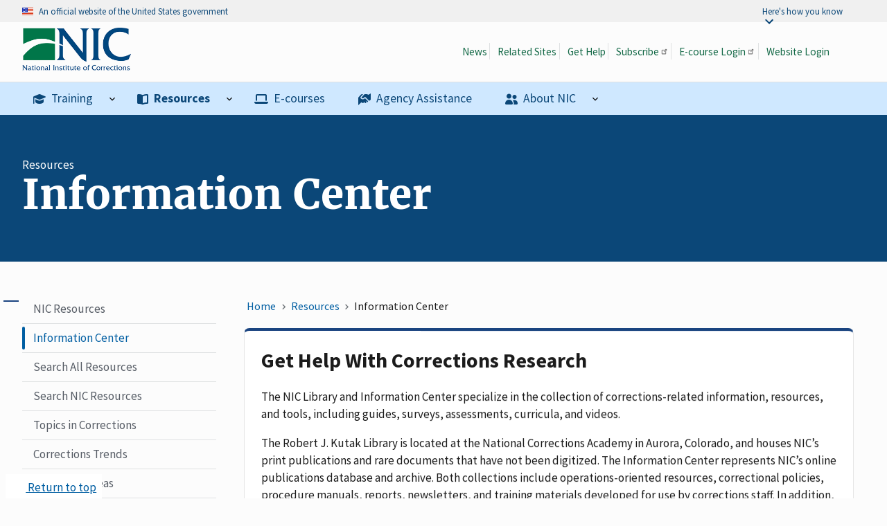

--- FILE ---
content_type: text/html; charset=UTF-8
request_url: https://nicic.gov/resources/nic-library?title=&field_tags_tid=&field_media_type_value=All&field_plays_on_value=All&model=&order=model&sort=asc&page=7
body_size: 13885
content:
<!DOCTYPE html>
<html lang="en" dir="ltr" prefix="og: https://ogp.me/ns#" data-uid="" lang="">
<head>
  <meta charset="utf-8" />
<noscript><style>form.antibot * :not(.antibot-message) { display: none !important; }</style>
</noscript><script>(function(w,d,s,l,i){w[l]=w[l]||[];w[l].push({'gtm.start':
new Date().getTime(),event:'gtm.js'});var f=d.getElementsByTagName(s)[0],
j=d.createElement(s),dl=l!='dataLayer'?'&amp;l='+l:'';j.async=true;j.src=
'https://www.googletagmanager.com/gtm.js?id='+i+dl;f.parentNode.insertBefore(j,f);
})(window,document,'script','dataLayer','GTM-5CR295K');
</script>
<meta name="geo.region" content="US" />
<meta name="robots" content="index, follow, max-snippet:-1, max-image-preview:standard" />
<link rel="canonical" href="https://nicic.gov/resources/nic-library" />
<meta name="author" content="webmanager" />
<meta property="product:condition" content="Electronic, good condition" />
<meta property="product:availability" content="Available" />
<meta property="product:price:amount" content="0.00" />
<meta property="product:price:currency" content="USD" />
<meta property="og:site_name" content="National Institute of Corrections" />
<meta property="og:type" content="General Website Page" />
<meta property="og:url" content="https://nicic.gov/resources/nic-library" />
<meta property="og:title" content="Information Center" />
<meta property="og:description" content="Get Help With Corrections Research" />
<meta property="og:updated_time" content="Mon, 01/05/2026 - 11:24 am MST" />
<meta property="og:country_name" content="United States" />
<meta property="og:email" content="support@nicic.gov" />
<meta property="og:locale" content="en_US" />
<meta property="article:author" content="webmanager" />
<meta property="article:published_time" content="Thu, 03/09/2017 - 12:32 pm MST" />
<meta property="article:modified_time" content="Mon, 01/05/2026 - 11:24 am MST" />
<meta name="viewport" content="width=device-width, initial-scale=1" />
<script>(function(c,l,a,r,i,t,y){
    c[a]=c[a]||function(){(c[a].q=c[a].q||[]).push(arguments)};
    t=l.createElement(r);t.async=1;t.src="https://www.clarity.ms/tag/"+i;
    y=l.getElementsByTagName(r)[0];y.parentNode.insertBefore(t,y);
})(window, document, "clarity", "script", "ptcyammaq6");
</script>
<meta name="Generator" content="Drupal 10 (https://www.drupal.org)" />
<meta name="MobileOptimized" content="width" />
<meta name="HandheldFriendly" content="true" />
<link rel="icon" href="/themes/custom/uswds_3_nic_2025/favicon.ico" type="image/vnd.microsoft.icon" />

  <title>Information Center | National Institute of Corrections</title>
  <link rel="stylesheet" media="all" href="/core/misc/components/progress.module.css?t96pw1" />
<link rel="stylesheet" media="all" href="/core/misc/components/ajax-progress.module.css?t96pw1" />
<link rel="stylesheet" media="all" href="/core/modules/system/css/components/align.module.css?t96pw1" />
<link rel="stylesheet" media="all" href="/core/modules/system/css/components/fieldgroup.module.css?t96pw1" />
<link rel="stylesheet" media="all" href="/core/modules/system/css/components/container-inline.module.css?t96pw1" />
<link rel="stylesheet" media="all" href="/core/modules/system/css/components/clearfix.module.css?t96pw1" />
<link rel="stylesheet" media="all" href="/core/modules/system/css/components/details.module.css?t96pw1" />
<link rel="stylesheet" media="all" href="/core/modules/system/css/components/hidden.module.css?t96pw1" />
<link rel="stylesheet" media="all" href="/core/modules/system/css/components/item-list.module.css?t96pw1" />
<link rel="stylesheet" media="all" href="/core/modules/system/css/components/js.module.css?t96pw1" />
<link rel="stylesheet" media="all" href="/core/modules/system/css/components/nowrap.module.css?t96pw1" />
<link rel="stylesheet" media="all" href="/core/modules/system/css/components/position-container.module.css?t96pw1" />
<link rel="stylesheet" media="all" href="/core/modules/system/css/components/reset-appearance.module.css?t96pw1" />
<link rel="stylesheet" media="all" href="/core/modules/system/css/components/resize.module.css?t96pw1" />
<link rel="stylesheet" media="all" href="/core/modules/system/css/components/system-status-counter.css?t96pw1" />
<link rel="stylesheet" media="all" href="/core/modules/system/css/components/system-status-report-counters.css?t96pw1" />
<link rel="stylesheet" media="all" href="/core/modules/system/css/components/system-status-report-general-info.css?t96pw1" />
<link rel="stylesheet" media="all" href="/core/modules/system/css/components/tablesort.module.css?t96pw1" />
<link rel="stylesheet" media="all" href="/core/modules/views/css/views.module.css?t96pw1" />
<link rel="stylesheet" media="all" href="/libraries/animate.css/animate.compat.css?t96pw1" />
<link rel="stylesheet" media="all" href="/modules/contrib/extlink/css/extlink.css?t96pw1" />
<link rel="stylesheet" media="all" href="https://cdnjs.cloudflare.com/ajax/libs/font-awesome/7.0.0/css/all.min.css" />
<link rel="stylesheet" media="all" href="https://cdnjs.cloudflare.com/ajax/libs/font-awesome/7.0.0/css/v4-shims.min.css" />
<link rel="stylesheet" media="all" href="/themes/custom/uswds_3_nic_2025/css/uswds_color_variables.css?t96pw1" />
<link rel="stylesheet" media="all" href="/themes/custom/uswds_3_nic_2025/css/uswds_drupal_overrides.css?t96pw1" />
<link rel="stylesheet" media="all" href="/themes/custom/uswds_3_nic_2025/css/uswds_nic.css?t96pw1" />
<link rel="stylesheet" media="all" href="/libraries/uswds/dist/css/uswds.min.css?t96pw1" />

  
  <script async id="_fed_an_ua_tag" type="text/javascript" src="https://dap.digitalgov.gov/Universal-Federated-Analytics-Min.js?agency=DOJ&subagency=NIC"></script>
</head>
<body class="path-node page-node-type-page">
<a href="#main-content" class="usa-sr-only focusable nic-skip-to-main-content" id="nic-skip-to-main-content">
  Skip to main content
</a>
<noscript><iframe src="https://www.googletagmanager.com/ns.html?id=GTM-5CR295K" height="0" width="0" style="display:none;visibility:hidden;"></iframe>
</noscript>
  <div class="dialog-off-canvas-main-canvas" data-off-canvas-main-canvas>
      <section class="usa-banner">
    
<div class="usa-banner" aria-label="US government banner" role="region">
  <div class="usa-accordion">
    <header class="usa-banner__header">
      <div class="usa-banner__inner">
        <div class="grid-col-auto">
          <img class="usa-banner__header-flag" src="/libraries/uswds/dist/img//us_flag_small.png" alt="U.S. flag">
        </div>
        <div class="grid-col-fill tablet-grid-col-auto">
          <p class="usa-banner__header-text">An official website of the United States government</p>
          <p class="usa-banner__header-action" aria-hidden="true">Here's how you know</p>
        </div>
        <button class="usa-accordion__button usa-banner__button" aria-expanded="false" aria-controls="gov-banner" aria-pressed="false">
          <span class="usa-banner__button-text">Here's how you know</span>
        </button>
      </div>
    </header>
    <div class="usa-banner__content usa-accordion__content" id="gov-banner" hidden="">
      <div class="grid-row grid-gap-lg">
        <div class="usa-banner__guidance tablet-grid-col-6">
          <img class="usa-banner__icon usa-media-block__img" src="/libraries/uswds/dist/img//icon-dot-gov.svg" alt="Dot gov">
          <div class="usa-media-block__body">
            <p>
              <strong>Official websites use .gov</strong>
              <br>
              A <strong>.gov</strong> website belongs to an official government organization in the United States.
            </p>
          </div>
        </div>
        <div class="usa-banner__guidance tablet-grid-col-6">
          <img class="usa-banner__icon usa-media-block__img" src="/libraries/uswds/dist/img//icon-https.svg" alt="Https">
          <div class="usa-media-block__body">
            <p>
              <strong>Secure .gov websites use HTTPS</strong>
              <br>
              A <strong>lock</strong> (   <span class="icon-lock">
    <svg xmlns="http://www.w3.org/2000/svg" width="52" height="64" viewBox="0 0 52 64" class="usa-banner__lock-image" role="img" aria-labelledby="banner-lock-title banner-lock-description" focusable="false">
            <desc id="banner-lock-description">A locked padlock</desc>
      <path fill="#000000" fill-rule="evenodd" d="M26 0c10.493 0 19 8.507 19 19v9h3a4 4 0 0 1 4 4v28a4 4 0 0 1-4 4H4a4 4 0 0 1-4-4V32a4 4 0 0 1 4-4h3v-9C7 8.507 15.507 0 26 0zm0 8c-5.979 0-10.843 4.77-10.996 10.712L15 19v9h22v-9c0-6.075-4.925-11-11-11z"/>
    </svg>
  </span>
 ) or <strong>https://</strong> means you’ve safely connected to the .gov website. Share sensitive information only on official, secure websites.
            </p>
          </div>
        </div>
      </div>
    </div>
  </div>
</div>

  </section>

<div class="usa-overlay"></div>

<header class="usa-header usa-header--extended" id="header" role="banner">

  
  
    <div class="region region-header usa-navbar" role="banner">
    <div class="usa-logo site-logo" id="logo">

  <em class="usa-logo__text">
      <a class="logo-img" href="/" accesskey="1" alt="Return to the NIC Home Page" title="Clicking on this link will take you to the N.I.C. home page" aria-label="Home">
            <img src="/themes/custom/uswds_3_nic_2025/logo.png" alt="National Institute of Corrections Logo image" />
    </a>
  
  
    </em>

</div>
<button class="usa-menu-btn">Menu</button>
</div>


    <nav class="usa-nav" role="navigation">
            <div class="usa-nav__inner">
        
        <button class="usa-nav__close">
          <img src="/libraries/uswds/dist/img//close.svg" alt="close"/>
        </button>

        
        
                        
  
          <ul class="usa-nav__primary usa-accordion" role="menu">
    
    
              <li class="usa-nav__primary-item"  role="menuitem">
      
              <button class="usa-accordion__button usa-nav__link " aria-expanded="false" aria-controls="basic-nav-section-1">
          <span>Training</span>
        </button>
      
                
  
          <ul data-id="basic-nav-section-1" id="basic-nav-section-1" class="usa-nav__submenu" hidden="" role="menu">

          
    
              <li class="usa-nav__submenu-item"  role="menuitem">
      
      
                      <a href="/how-can-nic-help/training-and-ecourses">
          <span>Training</span>
                  </a>
              
              </li>
      
    
              <li class="usa-nav__submenu-item"  role="menuitem">
      
      
                      <a href="https://learn.nicic.gov">
          <span>NIC Learn Center</span>
          <span class="desc">eCourses and online training available 24/7</span>        </a>
              
              </li>
      
    
              <li class="usa-nav__submenu-item"  role="menuitem">
      
      
                      <a href="/training/catalog">
          <span>Service and Training Catalog</span>
          <span class="desc">NIC&#039;s full catalog of training options available each year</span>        </a>
              
              </li>
      
    
              <li class="usa-nav__submenu-item"  role="menuitem">
      
      
                      <a href="/training/schedule">
          <span>Service and Training Schedule</span>
          <span class="desc">Search the NIC Library Collection</span>        </a>
              
              </li>
      
    
          </ul>
    
  

      
              </li>
      
    
              <li class="usa-nav__primary-item"  role="menuitem">
      
              <button class="usa-accordion__button usa-nav__link usa-current" aria-expanded="false" aria-controls="basic-nav-section-2">
          <span>Resources</span>
        </button>
      
                
  
          <ul data-id="basic-nav-section-2" id="basic-nav-section-2" class="usa-nav__submenu" hidden="" role="menu">

          
    
              <li class="usa-nav__submenu-item"  role="menuitem">
      
      
                      <a href="/resources">
          <span>NIC Resources</span>
                  </a>
              
              </li>
      
    
              <li class="usa-nav__submenu-item"  role="menuitem">
      
      
                      <a href="/resources/nic-library">
          <span>Information Center</span>
                  </a>
              
              </li>
      
    
              <li class="usa-nav__submenu-item"  role="menuitem">
      
      
                      <a href="/nic-search">
          <span>Search All Resources</span>
                  </a>
              
              </li>
      
    
              <li class="usa-nav__submenu-item"  role="menuitem">
      
      
                      <a href="/resources/nic-library/all-library-items">
          <span>Search NIC Resources</span>
          <span class="desc">Search NIC&#039;s collection of products and videos</span>        </a>
              
              </li>
      
    
              <li class="usa-nav__submenu-item"  role="menuitem">
      
      
                      <a href="/resources/topics">
          <span>Topics in Corrections</span>
          <span class="desc">NIC has collected resources around important topics in corrections for you</span>        </a>
              
              </li>
      
    
              <li class="usa-nav__submenu-item"  role="menuitem">
      
      
                      <a href="/resources/nic-library/corrections-trends">
          <span>Corrections Trends</span>
                  </a>
              
              </li>
      
    
              <li class="usa-nav__submenu-item"  role="menuitem">
      
      
                      <a href="/resources/collection">
          <span>Collection Areas</span>
                  </a>
              
              </li>
      
    
              <li class="usa-nav__submenu-item"  role="menuitem">
      
      
                      <a href="/form/nic-helpdesk">
          <span>Help Desk</span>
          <span class="desc">Ask NIC your questions</span>        </a>
              
              </li>
      
    
          </ul>
    
  

      
              </li>
      
    
              <li class="usa-nav__primary-item"  role="menuitem">
      
      
                      <a href="https://learn.nicic.gov" class="usa-nav__link" >
          <span>E-courses</span>
          <span class="desc">NIC provides online training through our NIC Learn Center</span>        </a>
              
              </li>
      
    
              <li class="usa-nav__primary-item"  role="menuitem">
      
      
                      <a href="/how-can-nic-help/im-looking-technical-assistance-my-agency" class="usa-nav__link" >
          <span>Agency Assistance</span>
                  </a>
              
              </li>
      
    
              <li class="usa-nav__primary-item"  role="menuitem">
      
              <button class="usa-accordion__button usa-nav__link " aria-expanded="false" aria-controls="basic-nav-section-5">
          <span>About NIC</span>
        </button>
      
                
  
          <ul data-id="basic-nav-section-5" id="basic-nav-section-5" class="usa-nav__submenu" hidden="" role="menu">

          
    
              <li class="usa-nav__submenu-item"  role="menuitem">
      
      
                      <a href="/about-nic">
          <span>About the Agency</span>
                  </a>
              
              </li>
      
    
              <li class="usa-nav__submenu-item"  role="menuitem">
      
      
                      <a href="/about-nic/staff-directory">
          <span>Staff Directory</span>
          <span class="desc">Learn who is in each division of NIC.</span>        </a>
              
              </li>
      
    
              <li class="usa-nav__submenu-item"  role="menuitem">
      
      
                      <a href="/about-nic/divisions">
          <span>Divisions</span>
          <span class="desc">Learn about NIC&#039;s Divisions that serve US Corrections</span>        </a>
              
              </li>
      
    
              <li class="usa-nav__submenu-item"  role="menuitem">
      
      
                      <a href="/about-nic/history-of-the-nic">
          <span>History of the NIC</span>
          <span class="desc">Learn about the history of the agency</span>        </a>
              
              </li>
      
    
              <li class="usa-nav__submenu-item"  role="menuitem">
      
      
                      <a href="/about-nic/advisory-board">
          <span>Advisory Board</span>
          <span class="desc">Learn about NIC&#039;s Advisory Board</span>        </a>
              
              </li>
      
    
              <li class="usa-nav__submenu-item"  role="menuitem">
      
      
                      <a href="/about-nic/strategic-plan">
          <span>Strategic Plan</span>
          <span class="desc">Learn about how NIC plans to serve the field of corrections</span>        </a>
              
              </li>
      
    
          </ul>
    
  

      
              </li>
      
    
          </ul>
    
  





          
                      <div class="usa-nav__secondary">

    
    <ul class="usa-nav__secondary-links">

      
                                
                          
        
                <li class="usa-nav__secondary-item">
          <a href="/about-nic/news" class="link" data-drupal-link-system-path="node/210057">News</a>
        </li>
                                
                          
        
                <li class="usa-nav__secondary-item">
          <a href="/related-sites" class="link" data-drupal-link-system-path="node/257690">Related Sites</a>
        </li>
                                
                          
        
                <li class="usa-nav__secondary-item">
          <a href="/get-help" class="link" data-drupal-link-system-path="node/257691">Get Help</a>
        </li>
                                
                          
        
                <li class="usa-nav__secondary-item">
          <a href="https://public.govdelivery.com/accounts/USDOJBOPNIC/signup/26067" class="link">Subscribe</a>
        </li>
                                
                          
        
                <li class="usa-nav__secondary-item">
          <a href="https://nic-hcm03.ns2cloud.com/learning/user/portal.do?siteID=NIC&amp;landingPage=login" class="link">E-course Login</a>
        </li>
                                
                          
        
                <li class="usa-nav__secondary-item">
          <a href="/user/login" class="link" data-drupal-link-system-path="user/login">Website Login</a>
        </li>
      
    </ul>
  


<div id="block-uswds-3-nic-2025-solrsearchinheader" class="block block-block-content block-block-contentfdee661e-05d8-4397-886b-97443511e489">
  
    
      
  <div class="field field--name-body field--type-text-with-summary field--label-hidden field__items">
        <div class="field__item"><div class="freefind-form">
	<form style="margin:0px; margin-top:4px;" action="/nic-search" method="get" accept-charset="utf-8" target="_self" id="form-search" class="usa-search usa-search--small display-flex">
		<input type="text" name="search_api_fulltext" size="25" class="usa-input flex-4 height-6 margin-0" placeholder="Search NICIC.gov"> 
		<button type="submit" class="usa-button flex-1 height-6" title="search all NIC websites">Search</button>
	</form>
	<a class="toggle-search" id="toggle-search" href="#"><i class="fa-solid fa-magnifying-glass"></i></a>
</div></div>
  </div>
  </div>

</div>
          
          
              </div>
          </nav>

    
</header>

  
  <section class="usa-hero" role="banner">
        <div id="block-uswds-3-nic-2025-breadcrumbs-2" class="hero-breadcrumb block block-system block-system-breadcrumb-block">
  
    
      <div class="grid-container">
  <div class="grid-row">
    <div class="grid-col-fill desktop-padding-bottom-2">
        <nav role="navigation" aria-labelledby="system-breadcrumb" aria-label="breadcrumbs">
                        <ol class="usa-breadcrumb__list">
                                    <li class="usa-breadcrumb__list-item">
                                                    <a href="/" class="usa-breadcrumb__link" alt="Breadcrumb link to Home">Home</a>
                                            </li>
                                    <li class="usa-breadcrumb__list-item">
                                                    <a href="/resources" class="usa-breadcrumb__link" alt="Breadcrumb link to Resources">Resources</a>
                                            </li>
                                    <li class="usa-breadcrumb__list-item">
                                                    <span aria-current="location">Information Center</span>
                                            </li>
                            </ol>
        </nav>
    </div>
  </div>
</div>

  </div>

<div id="block-uswds-3-nic-2025-page-title" class="grid-container block block-core block-page-title-block" role="banner" aria-labelledby="-title">
  
    
  <div class="block__content">
    <div class="grid-col-12 page-title">
  
      <h1 class="margin-0"><span>
  Information Center
</span>
</h1>
    
</div>

  </div>
</div>  


  </section>
  
<main class="main-content usa-layout-docs usa-section " role="main" id="main-content-main">
  <a id="main-content" tabindex="-1"></a>
  <div class="grid-container">

          

      <div class="region-highlighted">
        
      </div>

                    <div class="region-help">
          <div class="grid-row">
            
          </div>
        </div>
          
    
    <div class="region-main">
      <div class="grid-row grid-gap">
                  <aside class="usa-layout-docs__sidenav desktop-grid-col-3 layout-sidebar-first" role="complementary">
            

                        <div class="position-sticky">
              <div class="grid-row">
    <nav role="navigation" aria-labelledby="block-uswds-3-nic-2025-2025mainmenu-2-menu" id="block-uswds-3-nic-2025-2025mainmenu-2" class="grid-col-12 mobile-hidden block block-menu navigation menu--_025-main-menu block-system block-system-menu-block2025-main-menu">
          <div id="block-uswds-3-nic-2025-2025mainmenu-2" class="grid-col-12 mobile-hidden block block-menu navigation menu--_025-main-menu block-system block-system-menu-block2025-main-menu" role="navigation" aria-label="Menu" aria-labelledby="-title">
  
    

      <nav class="block__content">
        
    
          
          <ul class="usa-sidenav">
                    
                                  
                                  
            
            
          <li class="usa-sidenav__item expanded dropdown inactive first">
                                      <a href="#" class="expandable" title="Click expand sub-items" alt="click this element to visually expand sub-items"></a>
            
            <a href="/resources" class="link" data-drupal-link-system-path="node/210052">NIC Resources</a>
                                
          <ul class="usa-sidenav__sublist">
                    
                                  
                                  
            
            
          <li class="usa-sidenav__item inactive first">
                        
            <a href="/resources/video-training-archive" title="NIC&#039;s collection of videos that discuss corrections topics and trainings" class="link" data-drupal-link-system-path="resources/video-training-archive">Search Video Training</a>
                      </li>
                    
                                  
                                  
            
            
          <li class="usa-sidenav__item inactive">
                        
            <a href="/resources/authors" class="link" data-drupal-link-system-path="resources/authors">Search by Authors</a>
                      </li>
                    
                                  
                                  
            
            
          <li class="usa-sidenav__item inactive last">
                        
            <a href="/resources/tags" class="link" data-drupal-link-system-path="resources/tags">Search by Tags</a>
                      </li>
              </ul>
      
                      </li>
                    
                                  
                                  
            
                                  
          <li class="usa-sidenav__item open active active-trail">
                        
            <a href="/resources/nic-library" class="link usa-current" data-drupal-link-system-path="node/43390">Information Center</a>
                      </li>
                    
                                  
                                  
            
            
          <li class="usa-sidenav__item inactive">
                        
            <a href="/nic-search" class="link" data-drupal-link-system-path="nic-search">Search All Resources</a>
                      </li>
                    
                                  
                                  
            
            
          <li class="usa-sidenav__item inactive">
                        
            <a href="/resources/nic-library/all-library-items" title="Search NIC&#039;s collection of products and videos" class="link" data-drupal-link-system-path="resources/nic-library/all-library-items">Search NIC Resources</a>
                      </li>
                    
                                  
                                  
            
            
          <li class="usa-sidenav__item inactive">
                        
            <a href="/resources/topics" title="NIC has collected resources around important topics in corrections for you" class="link" data-drupal-link-system-path="resources/topics">Topics in Corrections</a>
                      </li>
                    
                                  
                                  
            
            
          <li class="usa-sidenav__item inactive">
                        
            <a href="/resources/nic-library/corrections-trends" class="link" data-drupal-link-system-path="resources/nic-library/corrections-trends">Corrections Trends</a>
                      </li>
                    
                                  
                                  
            
            
          <li class="usa-sidenav__item inactive">
                        
            <a href="/resources/collection" class="link" data-drupal-link-system-path="node/260063">Collection Areas</a>
                      </li>
                    
                                  
                                  
            
            
          <li class="usa-sidenav__item inactive last">
                        
            <a href="/form/nic-helpdesk" title="Ask NIC your questions" class="link" data-drupal-link-system-path="webform/nic_helpdesk">Help Desk</a>
                      </li>
              </ul>
      
  
    
  </nav>
  </div>

  </div>

            </div>
            
          </aside>
        
        <div class="usa-layout-docs__main desktop-grid-col-fill">
                    <div class="region-breadcrumb">
            <div class="grid-row">
                <div class="grid-row">
    <div id="block-uswds-3-nic-2025-breadcrumbs" class="grid-col-12 block block-system block-system-breadcrumb-block">
  
    
      <div class="grid-container">
  <div class="grid-row">
    <div class="grid-col-fill desktop-padding-bottom-2">
        <nav role="navigation" aria-labelledby="system-breadcrumb" aria-label="breadcrumbs">
                        <ol class="usa-breadcrumb__list">
                                    <li class="usa-breadcrumb__list-item">
                                                    <a href="/" class="usa-breadcrumb__link" alt="Breadcrumb link to Home">Home</a>
                                            </li>
                                    <li class="usa-breadcrumb__list-item">
                                                    <a href="/resources" class="usa-breadcrumb__link" alt="Breadcrumb link to Resources">Resources</a>
                                            </li>
                                    <li class="usa-breadcrumb__list-item">
                                                    <span aria-current="location">Information Center</span>
                                            </li>
                            </ol>
        </nav>
    </div>
  </div>
</div>

  </div>

  </div>

            </div>
          </div>
                    <div class="grid-content">
    <div class="grid-row">
        <div data-drupal-messages-fallback class="hidden"></div><div id="block-uswds-3-nic-2025-content" class="grid-col-12 desktop-margin-bottom-4 block block-system block-system-main-block">
  
    
      <article data="" >

  
    

    
  <div class="clearfix">
    
  <div class="field field--name-field-freefind field--type-text-long field--label-hidden field__items">
        <div class="field__item"><!-- FreeFind Keywords Words="" Count="" --></div>
  </div>
<div  class="grid-row">
    
<section  class="grid-col-12 tablet-grid-col-fill margin-bottom-2 desktop-padding-right-2">
    
  <div class="field field--name-body field--type-text-with-summary field--label-hidden field__items">
        <div class="field__item"><!-- A single card with a top blue border --><div class="usa-card margin-right-neg-1"><div class="usa-card__container border-1px border-base-lighter border-top-05 border-top-primary-dark radius-lg"><div class="usa-card__header"><h2 class="font-sans-xl">Get Help With Corrections Research</h2></div><div class="usa-card__body"><p>The NIC Library and Information Center specialize in the collection of corrections-related information, resources, and tools, including guides, surveys, assessments, curricula, and videos.&nbsp;</p><p>The Robert J. Kutak Library is located at the National Corrections Academy in Aurora, Colorado, and houses NIC’s print publications and rare documents that have not been digitized. The Information Center represents NIC’s online publications database and archive. Both collections include operations-oriented resources, correctional policies, procedure manuals, reports, newsletters, and training materials developed for use by corrections staff. In addition, NIC maintains a national repository mandated by Congress for resources related to the Prison Rape Elimination Act (PREA).</p><p>General information about trending corrections topics can be found on our <a href="https://nicic.gov/resources/topics">Topics in Corrections</a> and <a href="https://nicic.gov/resources/nic-library/corrections-trends">Corrections Trends</a> webpages, or you may search through our collection of <a href="https://nic.overdrive.com/">e-books</a>, <a href="https://nicic.gov/all-library-items">government documents</a>, and <a href="https://search.ebscohost.com/login.aspx?authtype=sso&amp;custid=s3175108&amp;groupid=main&amp;profile=ehost">scholarly articles</a> for in depth research.</p><!-- Alternative EBSCO link:  https://research.ebsco.com/c/y5r2tr--><p>For additional research assistance, please contact the <a href="https://nicic.gov/form/nic-helpdesk">help desk</a>.</p><ul class="usa-button-group align-center"><li class="usa-button-group__item"><a class="usa-button dflex display-flex" href="https://nicic.gov/form/nic-helpdesk"><svg class="lucide lucide-circle-help" width="20" height="20" viewBox="0 0 24 24" fill="none" stroke="currentColor" stroke-width="2" stroke-linecap="round" stroke-linejoin="round" data-id="122"><circle cx="12" cy="12" r="10" /><path d="M9.09 9a3 3 0 0 1 5.83 1c0 2-3 3-3 3" /><path d="M12 17h.01" /></svg>Help Desk</a></li><li class="usa-button-group__item"><a class="usa-button dflex display-flex" href="https://nic.overdrive.com"><svg class="lucide lucide-book" width="20" height="20" viewBox="0 0 24 24" fill="none" stroke="currentColor" stroke-width="2" stroke-linecap="round" stroke-linejoin="round" data-id="125"><path d="M4 19.5v-15A2.5 2.5 0 0 1 6.5 2H20v20H6.5a2.5 2.5 0 0 1 0-5H20" /></svg>Read Free E-books</a></li><li class="usa-button-group__item"><a class="usa-button dflex display-flex" href="/all-library-items"><svg class="lucide lucide-file-text" width="20" height="20" viewBox="0 0 24 24" fill="none" stroke="currentColor" stroke-width="2" stroke-linecap="round" stroke-linejoin="round" data-id="128"><path d="M15 2H6a2 2 0 0 0-2 2v16a2 2 0 0 0 2 2h12a2 2 0 0 0 2-2V7Z" /><path d="M14 2v4a2 2 0 0 0 2 2h4" /><path d="M10 9H8" /><path d="M16 13H8" /><path d="M16 17H8" /></svg>Explore Collection</a></li><li class="usa-button-group__item"><a class="usa-button smooth dflex display-flex" href="https://search.ebscohost.com/login.aspx?authtype=sso&amp;custid=s3175108&amp;groupid=main&amp;profile=ehost"><em><i class="fa-solid fa-magnifying-glass-arrow-right">&nbsp;</i></em> Journals and Research Articles</a></li></ul></div></div></div></div>
  </div>
  </section>
  </div>
  </div>

</article>

  </div>
<div class="views-element-container width-full nic-container-top-blue-border margin-bottom-2 block-header-h4 block block-views block-views-block2025-nic-content-products-block-1" id="block-uswds-3-nic-2025-views-block-2025-nic-content-products-block-1">
  
      <h2 class="font-serif-xl">Popular Publications</h2>
    
      <div><div class="js-view-dom-id-0defa2546c6daa2580e0d06c679add35419480274f061755a7967191e762b36b">
  
  
  
  <div class="nic-styled-header">
    
    <div class="views-filters"></div>
  </div>
  

  <div class="item-list margin-top-2 margin-x-neg-1">
  
  <ul class="usa-list--unstyled grid-row grid-gap-sm">

          <li class="grid-col-12 tablet-grid-col-6 desktop-grid-col-6 margin-bottom-2"><div class="usa-card  usa-card--flag usa-card--flag-25  usa-card--min-padding text-no-underline height-full margin-bottom-0" data-aos="fade-up">
  <div class="usa-card__container bg-primary-lighter hover-bg-primary-dark hover-text-white border-1px border-base-lighter height-full overflow-hidden">
    <div class="usa-card__header">
      <h2 class="usa-card__heading font-serif-sm"><a href="https://nicic.gov/resources/nic-library/all-library-items/cjcc-essential-elements-companion-national-standards" title="click to view details about CJCC Essential Elements:  A Companion to the National Standards for Criminal Justice Coordinating Councils">CJCC Essential Elements:  A Companion to the National Standards for Criminal Justice Coordinating Councils</a></h2>
    </div>
    <div class="usa-card__media">
     <div class="usa-card__img height-full"><img src="https://s3.amazonaws.com/static.nicic.gov/nicic.gov/files/styles/intermediate_600_x_600_/s3/media/image/033676_essential_elements.png?VersionId=2kL3m0zmJDK7BUANe43C2tOEbeg.p2iC&amp;itok=ciMTe5zW" alt="Cover Image" title="" class="height-auto minh-full" /></div>
</div>

    <div class="usa-card__body display-flex flex-align-end text-base font-sans-xs">
        Publication Year: 2023
  </div>
</div></li>
          <li class="grid-col-12 tablet-grid-col-6 desktop-grid-col-6 margin-bottom-2"><div class="usa-card  usa-card--flag usa-card--flag-25  usa-card--min-padding text-no-underline height-full margin-bottom-0" data-aos="fade-up">
  <div class="usa-card__container bg-primary-lighter hover-bg-primary-dark hover-text-white border-1px border-base-lighter height-full overflow-hidden">
    <div class="usa-card__header">
      <h2 class="usa-card__heading font-serif-sm"><a href="https://nicic.gov/resources/nic-library/national-standards-cjccs-revised-august-2025" title="click to view details about National Standards for CJCCs Revised August 2025">National Standards for CJCCs Revised August 2025</a></h2>
    </div>
    <div class="usa-card__media">
     <div class="usa-card__img height-full"><img src="https://s3.amazonaws.com/static.nicic.gov/nicic.gov/files/styles/intermediate_600_x_600_/s3/media/image/cjccstandards_cover.png?VersionId=DUpyry5Zf9XE04Yun7gg2Pd4xJjG6.GD&amp;itok=MubAXJJx" alt="CJCC Standards Publication Cover" title="" class="height-auto minh-full" /></div>
</div>

    <div class="usa-card__body display-flex flex-align-end text-base font-sans-xs">
        Publication Year: 2025
  </div>
</div></li>
          <li class="grid-col-12 tablet-grid-col-6 desktop-grid-col-6 margin-bottom-2"><div class="usa-card  usa-card--flag usa-card--flag-25  usa-card--min-padding text-no-underline height-full margin-bottom-0" data-aos="fade-up">
  <div class="usa-card__container bg-primary-lighter hover-bg-primary-dark hover-text-white border-1px border-base-lighter height-full overflow-hidden">
    <div class="usa-card__header">
      <h2 class="usa-card__heading font-serif-sm"><a href="https://nicic.gov/resources/nic-library/all-library-items/perceptions-criminal-justice-coordinating-councils2" title="click to view details about Perceptions of Criminal Justice Coordinating Councils">Perceptions of Criminal Justice Coordinating Councils</a></h2>
    </div>
    <div class="usa-card__media">
     <div class="usa-card__img height-full"><img src="https://s3.amazonaws.com/static.nicic.gov/nicic.gov/files/styles/intermediate_600_x_600_/s3/media/image/033617_perceptions_of_criminal_justice_coordinating_council.jpg?VersionId=3sv89iq8OWT6TGx8m1cQd8zZDTth217q&amp;itok=FG5gUPdd" alt="Cover of Perceptions of Criminal Justice Coordinating Council" title="" class="height-auto minh-full" /></div>
</div>

    <div class="usa-card__body display-flex flex-align-end text-base font-sans-xs">
        Publication Year: 2022
  </div>
</div></li>
          <li class="grid-col-12 tablet-grid-col-6 desktop-grid-col-6 margin-bottom-2"><div class="usa-card  usa-card--flag usa-card--flag-25  usa-card--min-padding text-no-underline height-full margin-bottom-0" data-aos="fade-up">
  <div class="usa-card__container bg-primary-lighter hover-bg-primary-dark hover-text-white border-1px border-base-lighter height-full overflow-hidden">
    <div class="usa-card__header">
      <h2 class="usa-card__heading font-serif-sm"><a href="https://nicic.gov/resources/nic-library/responding-staff-trauma-and-organizational-stress-in-prisons-and-jail" title="click to view details about Responding to Staff Trauma and Organizational Stress in Prisons and Jail Settings">Responding to Staff Trauma and Organizational Stress in Prisons and Jail Settings</a></h2>
    </div>
    <div class="usa-card__media">
     <div class="usa-card__img height-full"><img src="https://s3.amazonaws.com/static.nicic.gov/nicic.gov/files/styles/intermediate_600_x_600_/s3/media/image/responding-to-staff-trauma.png?VersionId=TaRc2DQod.z32WCRKgNQdhpPAmXyeDtR&amp;itok=sN69vR-j" alt="Responding to Staff Trauma" title="" class="height-auto minh-full" /></div>
</div>

    <div class="usa-card__body display-flex flex-align-end text-base font-sans-xs">
        Publication Year: 2025
  </div>
</div></li>
    
  </ul>

</div>

    

  
  

      <footer>
      <p class="text-center margin-top-0 margin-bottom-neg-2"><a class="usa-button" href="/resources/nic-library/all-library-items">See more</a></p>
    </footer>
  
  
</div>
</div>

  </div>
<div id="block-uswds-3-nic-2025-nicsfreeebookcollection" class="background-gradient-primary margin-bottom-4 radius-lg margin-x-1 block block-block-content block-block-contentff988da3-f09a-46c2-a9dd-e141d72879ee">
  
    
      
  <div class="field field--name-body field--type-text-with-summary field--label-hidden field__items">
        <div class="field__item"><div class="grid-container desktop-width-desktop-xl tablet-margin-right-neg-2"><div class="usa-graphic-list__row grid-row grid-gap margin-top-0"><div class="usa-media-block tablet-grid-col-8 height-full flex-column flex-justify-center padding-y-4"><h3 class="display-block width-full margin-0"><a class="text-no-underline" href="https://nic.overdrive.com"><em><i class="fa-solid fa-book-open"><span class="hidden">&nbsp;</span></i></em> Borrow Free E-books</a></h3><p>Starting in 2019, NIC recognized the need to lean into the freedom that e-books and audiobooks create for readers. Because they are electronic, you can read them on personal and work-issued devices, like cell phones, laptops, and MP4 players, that you already have access to. NIC partnered with Overdrive.com and the Libby App to expand its collection and make these resources available to you for training, group study, and professional development. The collection is available for free to all federal, state, local, and tribal corrections staff.</p><p><a class="usa-button margin-bottom-1" href="https://nic.overdrive.com"><em><i class="fa-solid fa-book">&nbsp;</i></em> Explore the Full E-book Collection</a>&nbsp;<a class="usa-button margin-top-1" href="https://nicic.gov/user/register"><em><i class="fa-solid fa-user-plus">&nbsp;</i></em> Create an NIC Account to Borrow E-books</a></p></div><div class="usa-media-block tablet-grid-col-4 height-mobile-lg padding-right-0"><a class="height-full width-full js-tilt-self radius-right-lg overflow-hidden" style="aspect-ratio:400 / 325;background-image:url( https://s3.amazonaws.com/static.nicic.gov/nicic.gov/files/media/image/NICs-eBook-Collection-sample-titles.png);background-position:center;background-size:cover;min-width:191px;width:auto;" href="https://nic.overdrive.com" data-tilt>&nbsp;</a></div></div></div></div>
  </div>
  </div>
<div id="block-uswds-3-nic-2025-libraryexplorenicresources" class="nic-container-top-blue-border block-header-h4 width-full block block-block-content block-block-content3bc56630-febd-4c26-827b-f94035068d88">
  
      <h2 class="font-serif-xl">Explore Our Resources</h2>
    
      
  <div class="field field--name-body field--type-text-with-summary field--label-hidden field__items">
        <div class="field__item"><div class="usa-tabs--wrapper"><ul class="usa-tabs--list" role="tablist"><li class="usa-tabs--item" role="presentation"><a class="usa-tabs--item-link active" id="tab-link-1" type="button" role="tab" aria-controls="pane-1" aria-selected="true"><em><i class="fa-solid fa-tag">&nbsp;</i></em> Content Tags&nbsp;</a></li><li class="usa-tabs--item" role="presentation"><a class="usa-tabs--item-link" id="tab-link-2" type="button" role="tab" aria-controls="pane-2" aria-selected="false" tabindex="-1"><em><i class="fa-solid fa-user-tie">&nbsp;</i></em> Authors&nbsp;</a></li></ul><div class="usa-tabs--content-wrapper"><div class="usa-tabs--pane fade show" id="pane-1" role="tabpanel" aria-labelledby="tab-link-1"><div class="views-element-container"><div class="one-filter js-view-dom-id-c5063d2a8f53fffe6005f786eb027a258a79b6fd93d98a8047f1b2e95d9824ae">
  
  
  
  <div class="nic-styled-header">
    
    <div class="views-filters"><form class="views-exposed-form usa-form" data-drupal-selector="views-exposed-form-2025-taxonomy-pages-block-tags" action="/resources/tags" method="get" id="views-exposed-form-2025-taxonomy-pages-block-tags" accept-charset="UTF-8">
  <div class="form-item usa-label js-form-item form-type-textfield js-form-type-textfield form-item-name js-form-item-name">
      <label for="edit-name" class="usa-label control-label">Filter by Tag Name</label>
  
  
  

  <input placeholder="corrections reform" data-drupal-selector="edit-name" data-msg-maxlength="This field has a maximum length of 128." type="text" id="edit-name" name="name" value="" size="30" maxlength="128" class="form-text usa-input" />






  
  
  </div>
<div data-drupal-selector="edit-actions" class="form-actions js-form-wrapper form-wrapper" id="edit-actions">

  <input data-drupal-selector="edit-submit-2025-taxonomy-pages" type="submit" id="edit-submit-2025-taxonomy-pages" value="Filter" class="button js-form-submit form-submit usa-button" />




</div>

</form>
</div>
  </div>
  

      <nav class="pager" role="navigation" aria-labelledby="pagination-heading">
    <h4 id="pagination-heading" class="usa-sr-only">Pagination</h4>
    <ul class="usa-nav__primary usa-accordion">
                    <li class="usa-nav__primary-item">
          <a href="?title=&amp;field_tags_tid=&amp;field_media_type_value=All&amp;field_plays_on_value=All&amp;model=&amp;order=model&amp;sort=asc&amp;page=0" title="Go to first page">
            <span class="usa-sr-only">First page</span>
            <span aria-hidden="true">« First</span>
          </a>
        </li>
                          <li class="usa-nav__primary-item">
          <a href="?title=&amp;field_tags_tid=&amp;field_media_type_value=All&amp;field_plays_on_value=All&amp;model=&amp;order=model&amp;sort=asc&amp;page=3" title="Go to previous page" rel="prev">
            <span class="usa-sr-only">Previous page</span>
            <span aria-hidden="true">‹ Previous</span>
          </a>
        </li>
                                      <li class="usa-nav__primary-item">
                                          <a href="?title=&amp;field_tags_tid=&amp;field_media_type_value=All&amp;field_plays_on_value=All&amp;model=&amp;order=model&amp;sort=asc&amp;page=0" title="Go to page 1">
            <span class="usa-sr-only">
              Page
            </span>1</a>
        </li>
              <li class="usa-nav__primary-item">
                                          <a href="?title=&amp;field_tags_tid=&amp;field_media_type_value=All&amp;field_plays_on_value=All&amp;model=&amp;order=model&amp;sort=asc&amp;page=1" title="Go to page 2">
            <span class="usa-sr-only">
              Page
            </span>2</a>
        </li>
              <li class="usa-nav__primary-item">
                                          <a href="?title=&amp;field_tags_tid=&amp;field_media_type_value=All&amp;field_plays_on_value=All&amp;model=&amp;order=model&amp;sort=asc&amp;page=2" title="Go to page 3">
            <span class="usa-sr-only">
              Page
            </span>3</a>
        </li>
              <li class="usa-nav__primary-item">
                                          <a href="?title=&amp;field_tags_tid=&amp;field_media_type_value=All&amp;field_plays_on_value=All&amp;model=&amp;order=model&amp;sort=asc&amp;page=3" title="Go to page 4">
            <span class="usa-sr-only">
              Page
            </span>4</a>
        </li>
              <li class="usa-nav__primary-item is-active">
                                          <a href="?title=&amp;field_tags_tid=&amp;field_media_type_value=All&amp;field_plays_on_value=All&amp;model=&amp;order=model&amp;sort=asc&amp;page=4" title="Current page" aria-current="page">
            <span class="usa-sr-only">
              Current page
            </span>5</a>
        </li>
                                              </ul>
  </nav>


  
  

  
  
</div>
</div>
</div><div class="usa-tabs--pane fade" id="pane-2" role="tabpanel" aria-labelledby="tab-link-2"><div class="views-element-container"><div class="one-filter js-view-dom-id-9e6046e298f55b1965ac049a0eb415618c21622b46ee304d69055e9cdc268234">
  
  
  
  <div class="nic-styled-header">
    
    <div class="views-filters"><form class="views-exposed-form usa-form" data-drupal-selector="views-exposed-form-2025-taxonomy-pages-block-authors" action="/resources/tags" method="get" id="views-exposed-form-2025-taxonomy-pages-block-authors" accept-charset="UTF-8">
  <div class="form-item usa-label js-form-item form-type-textfield js-form-type-textfield form-item-name js-form-item-name">
      <label for="edit-name--2" class="usa-label control-label">Filter by Author</label>
  
  
  

  <input placeholder="Lori Eville" data-drupal-selector="edit-name" data-msg-maxlength="This field has a maximum length of 128." type="text" id="edit-name--2" name="name" value="" size="30" maxlength="128" class="form-text usa-input" />






  
  
  </div>
<div data-drupal-selector="edit-actions" class="form-actions js-form-wrapper form-wrapper" id="edit-actions--2">

  <input data-drupal-selector="edit-submit-2025-taxonomy-pages-2" type="submit" id="edit-submit-2025-taxonomy-pages--2" value="Filter" class="button js-form-submit form-submit usa-button" />




</div>

</form>
</div>
  </div>
  

      <nav class="pager" role="navigation" aria-labelledby="pagination-heading">
    <h4 id="pagination-heading" class="usa-sr-only">Pagination</h4>
    <ul class="usa-nav__primary usa-accordion">
                    <li class="usa-nav__primary-item">
          <a href="?title=&amp;field_tags_tid=&amp;field_media_type_value=All&amp;field_plays_on_value=All&amp;model=&amp;order=model&amp;sort=asc&amp;page=0" title="Go to first page">
            <span class="usa-sr-only">First page</span>
            <span aria-hidden="true">« First</span>
          </a>
        </li>
                          <li class="usa-nav__primary-item">
          <a href="?title=&amp;field_tags_tid=&amp;field_media_type_value=All&amp;field_plays_on_value=All&amp;model=&amp;order=model&amp;sort=asc&amp;page=0" title="Go to previous page" rel="prev">
            <span class="usa-sr-only">Previous page</span>
            <span aria-hidden="true">‹‹</span>
          </a>
        </li>
                                      <li class="usa-nav__primary-item">
                                          <a href="?title=&amp;field_tags_tid=&amp;field_media_type_value=All&amp;field_plays_on_value=All&amp;model=&amp;order=model&amp;sort=asc&amp;page=0" title="Go to page 1">
            <span class="usa-sr-only">
              Page
            </span>1</a>
        </li>
              <li class="usa-nav__primary-item is-active">
                                          <a href="?title=&amp;field_tags_tid=&amp;field_media_type_value=All&amp;field_plays_on_value=All&amp;model=&amp;order=model&amp;sort=asc&amp;page=1" title="Current page" aria-current="page">
            <span class="usa-sr-only">
              Current page
            </span>2</a>
        </li>
                                              </ul>
  </nav>


  
  

  
  
</div>
</div>
</div></div></div></div>
  </div>
  </div>

    </div>
</div>

        </div>
              </div>
    </div>
  </div>
      <div class="region-bottom">
                <div class="grid-row">
    <div class="views-element-container grid-col-12 margin-y-2 block block-views block-views-blockcreated-and-modified-dates-block-1" id="block-uswds-3-nic-2025-views-block-created-dates-block-1">
  
    
      <div><div class="js-view-dom-id-5d1e186f9447853a7f13671b61cf6b808ff9e440f83dff16bdadd72b3ca1b9ae">
  
  
  
  <div class="nic-styled-header">
    
    <div class="views-filters"></div>
  </div>
  

  <div class="grid-container">
  
  <ul class="usa-list usa-list--unstyled">

          <li><div class="views-field views-field-title"><span class="field-content"><div class="grid-row grid-gap-1">
    <div class="grid-col-12 tablet-grid-col-6 display-flex flex-align-center flex-justify-center tablet-flex-justify-end margin-bottom-1 tablet-margin-bottom-0">
        <span class="usa-tag bg-base-lightest text-primary-dark padding-y-05"><strong>Created:</strong> <time datetime="2017-03-09T12:32:52-07:00" title="Thursday, March 9, 2017 - 12:32">March 9, 2017</time>
</span>
    </div>
    <div class="grid-col-12 tablet-grid-col-6 display-flex flex-align-center flex-justify-center tablet-flex-justify-start">
        <span class="usa-tag bg-base-lightest text-primary-dark padding-y-05"><strong>Updated:</strong> <time datetime="2026-01-05T11:24:56-07:00" title="Monday, January 5, 2026 - 11:24">January 5, 2026</time>
</span>
    </div>        
</div>        </span></div></li>
    
  </ul>

</div>

    

  
  

      <footer>
      
    </footer>
  
  
</div>
</div>

  </div>

  </div>

    </div>
     </main>


<footer class="usa-footer usa-footer--slim" role="contentinfo">
  <div class="grid-container usa-footer__return-to-top position-fixed bottom-1 left-1 padding-0">
    <a href="#" class="scroll bg-white padding-1"><i class="fa-solid fa-angles-up"></i> Return to top</a>
  </div>
  
  
    <div class="usa-footer__primary-section">
      <div class="grid-container padding-y-3">
        <div class="grid-row grid-gap flex-align-start">
          <div class="grid-col-12 tablet-grid-col-3 desktop-grid-col-3 footer-first-wrapper">  <div class="grid-row">
    <div id="block-uswds-3-nic-2025-subscribetonicnewsbutton" class="width-full block block-block-content block-block-contentd41c6ee1-f167-439a-99e2-6314c669c10e">
  
    
      
  <div class="field field--name-body field--type-text-with-summary field--label-hidden field__items">
        <div class="field__item"><h2 class="site-preview-heading margin-0">Subscribe to NIC News</h2><p><a class="usa-button width-full" href="https://public.govdelivery.com/accounts/USDOJBOPNIC/signup/26067"><em><i class="fa-solid fa-envelope">&nbsp;</i></em> Subscribe</a></p></div>
  </div>
  </div>

  </div>
</div>
          <div class="grid-col-12 tablet-grid-col-6 desktop-grid-col-6 footer-second-wrapper tablet-padding-right-0">  <div class="grid-row">
    <div id="block-uswds-3-nic-2025-2025footerdojlinks" class="block block-block-content block-block-content5a249a49-902c-40de-8780-7a588f5b3332">
  
    
      
  <div class="field field--name-body field--type-text-with-summary field--label-hidden field__items">
        <div class="field__item"><h2 class="site-preview-heading margin-0">DOJ Links</h2><div class="grid-row"><div class="tablet-grid-col margin-bottom-2 padding-left-1"><ul class="usa-list usa-list--unstyled usa-content-list"><li><a class="usa-link" href="https://www.justice.gov/">Justice.gov</a></li><li><a class="usa-link" href="https://www.justice.gov/open">Open Government</a></li><li><a class="usa-link" href="https://www.justice.gov/legalpolicies">Legal Policies and Disclaimers</a></li><li><a class="usa-link" href="https://www.justice.gov/information-quality">Information Quality</a></li><li><a class="usa-link" href="https://www.justice.gov/doj/privacy-policy">Privacy Policy</a></li><li><a class="usa-link" href="https://www.justice.gov/osdbu">Small Business</a></li></ul></div><div class="tablet-grid-col margin-bottom-2 padding-left-1"><ul class="usa-list usa-list--unstyled usa-content-list"><li><a class="usa-link" href="https://www.justice.gov/jmd/page/file/1394116/dl?inline">EEO Policy Statement</a></li><li><a class="usa-link" href="https://oig.justice.gov/">Office of the Inspector General</a></li><li><a class="usa-link" href="https://www.justice.gov/doj/budget-and-performance">Budget and Performance</a></li><li><a class="usa-link" href="https://www.justice.gov/oip">FOIA</a></li><li><a class="usa-link" href="https://www.justice.gov/jmd/eeo-program-status-report">No FEAR Act Data</a></li><li><a class="usa-link" href="https://www.justice.gov/jmd/vulnerability-disclosure-policy">Vulnerability Disclosure Policy</a></li></ul></div><div class="tablet-grid-col margin-bottom-2 padding-left-1"><ul class="usa-list usa-list--unstyled usa-content-list"><li><a class="usa-link" href="https://vote.gov/">Vote.gov</a></li><li><small>Have a question about government services?</small><br><a class="usa-link" href="https://www.usa.gov/">Contact USA.gov</a></li><li><a class="usa-link" href="https://twitter.com/NIC_DOJ">Follow NIC on X</a></li></ul></div></div></div>
  </div>
  </div>

  </div>
</div>
          <div class="grid-col-12 tablet-grid-col-3 desktop-grid-col-3 footer-third-wrapper tablet-padding-left-0">  <div class="grid-row">
    <div id="block-uswds-3-nic-2025-2025footerniclinks" class="block block-block-content block-block-content2825ebd1-8a81-4618-bad4-1db84ae133fb">
  
    
      
  <div class="field field--name-body field--type-text-with-summary field--label-hidden field__items">
        <div class="field__item"><div class="tablet-grid-col margin-bottom-2 padding-left-1"><h2 class="site-preview-heading margin-0">NIC Links</h2><ul class="usa-list usa-list--unstyled usa-content-list"><li><a class="usa-link" href="/about-nic/employment-opportunities-at-nic">Career Opportunities</a></li><li><a class="usa-link" href="/nic-legal-policies-and-disclaimers">NIC Legal Policies and Disclaimers</a></li><li><a class="usa-link" href="/privacy-statement-and-disclaimers">NIC Privacy Policy and Disclaimers</a></li><li><a class="usa-link" href="/plain-language">Plain Language Policy</a></li><li><a class="usa-link" href="/accessibility-policy">Accessibility Policy</a></li></ul></div></div>
  </div>
  </div>

  </div>
</div>
        </div>
      </div>
    </div>
    
      <div class="usa-footer__primary-section">

      <div class="usa-footer__primary-content">
                <div class="grid-container">
          <div class="grid-row">
            
                          

            
            
                      </div>
        </div>
        
              </div>

    </div>
  
      <div class="usa-footer__secondary-section">
      <div class="grid-container">
        <div class="grid-row grid-gap flex-align-end">
          <div class="grid-col-12 tablet-grid-col-4 desktop-grid-col-4 footer-left-wrapper">  <div class="grid-row">
    <div id="block-uswds-3-nic-2025-nicfooterlogo2025" class="block block-block-content block-block-content1cc0a677-946c-4849-a44f-6b7789650aa4">
  
    
      
  <div class="field field--name-body field--type-text-with-summary field--label-hidden field__items">
        <div class="field__item"><p style="margin:0;padding:0;"><a href="/" title="Homepage for the National Institute of Corrections" aria-label="Homepage for the National Institute of Corrections"><img style="width:152px;" src="/themes/custom/uswds_3_nic_2025/logo.png" alt="National Institute of Corrections Logo"></a></p></div>
  </div>
  </div>

  </div>
</div>
          <div class="grid-col-12 tablet-grid-col-4 desktop-grid-col-4 text-center">  <div class="grid-row">
    <div id="block-uswds-3-nic-2025-twitterfooter2025" class="width-full block block-block-content block-block-contentbff2e51c-9d13-4e54-a39d-9b60f6b220dc">
  
    
      
  <div class="field field--name-body field--type-text-with-summary field--label-hidden field__items">
        <div class="field__item"><p class="margin-0 text-center"><a href="https://twitter.com/NIC_DOJ"><img src="/themes/custom/uswds_3_nic_2025/img/logo-black.png" width="35px" alt="twitter or X logo&gt;&lt;/a&gt;&lt;br&gt;
    &lt;a href=" https: twitter.com><small><span>Follow us on X</span></small></a></p></div>
  </div>
  </div>

  </div>
</div>
          <div class="grid-col-12 tablet-grid-col-4 desktop-grid-col-4 footer-right-wrapper">  <div class="grid-row">
    <div id="block-uswds-3-nic-2025-nicsealfooter2025" class="width-full block block-block-content block-block-content9d72689f-73c2-429c-8b0f-cb0098bc8ca6">
  
    
      
  <div class="field field--name-body field--type-text-with-summary field--label-hidden field__items">
        <div class="field__item"><p><img style="height:auto;width:90px;" src="https://s3.amazonaws.com/static.nicic.gov/nicic.gov/files/media/image/seal_400.png" alt="the National institute of corrections governmental seal"></p></div>
  </div>
  </div>

  </div>
</div>
          <div class="grid-col-12"></div>
        </div>
      </div>
    </div>
  
</footer>

  </div>


<script type="application/json" data-drupal-selector="drupal-settings-json">{"path":{"baseUrl":"\/","pathPrefix":"","currentPath":"node\/43390","currentPathIsAdmin":false,"isFront":false,"currentLanguage":"en","currentQuery":{"field_media_type_value":"All","field_plays_on_value":"All","field_tags_tid":"","model":"","order":"model","page":"7","sort":"asc","title":""}},"pluralDelimiter":"\u0003","suppressDeprecationErrors":true,"ajaxPageState":{"libraries":"[base64]","theme":"uswds_3_nic_2025","theme_token":null},"ajaxTrustedUrl":{"\/resources\/tags":true},"animatecss":{"elements":{"1":{"selector":"ani-fadeinup","animation":"fadeInUp","delay":"","time":"","speed":"medium","duration":"","repeat":"repeat-1","display":1,"clean":0,"event":"mouseenter","once":0}},"compat":true},"clientside_validation_jquery":{"validate_all_ajax_forms":2,"force_validate_on_blur":false,"force_html5_validation":false,"messages":{"required":"This field is required.","remote":"Please fix this field.","email":"Please enter a valid email address.","url":"Please enter a valid URL.","date":"Please enter a valid date.","dateISO":"Please enter a valid date (ISO).","number":"Please enter a valid number.","digits":"Please enter only digits.","equalTo":"Please enter the same value again.","maxlength":"Please enter no more than {0} characters.","minlength":"Please enter at least {0} characters.","rangelength":"Please enter a value between {0} and {1} characters long.","range":"Please enter a value between {0} and {1}.","max":"Please enter a value less than or equal to {0}.","min":"Please enter a value greater than or equal to {0}.","step":"Please enter a multiple of {0}."}},"data":{"extlink":{"extTarget":true,"extTargetAppendNewWindowDisplay":true,"extTargetAppendNewWindowLabel":"(opens in a new window)","extTargetNoOverride":false,"extNofollow":false,"extTitleNoOverride":false,"extNoreferrer":true,"extFollowNoOverride":false,"extClass":"ext","extLabel":"(link is external)","extImgClass":false,"extSubdomains":true,"extExclude":"(s3\\.amazonaws\\.com\\\/static\\.nicic\\.gov\\\/.*)|(nicic\\.gov)","extInclude":"","extCssExclude":".ext_excl_link","extCssInclude":"","extCssExplicit":"","extAlert":true,"extAlertText":"This is a notification that you are about to visit a link outside of the National Institute of Corrections website. We do not control or have responsibility for content posted on other sites and they may not be governed by the same policies, laws, and requirements of Government websites.\r\nThe views, thoughts, and opinions expressed in the linked content belongs solely to the source organization and do not reflect the official views or position of the National Institute of Corrections, the Federal Bureau of Prisons, or the U.S. Government.","extHideIcons":false,"mailtoClass":"mailto","telClass":"0","mailtoLabel":"(link sends email)","telLabel":"(link is a phone number)","extUseFontAwesome":false,"extIconPlacement":"append","extPreventOrphan":false,"extFaLinkClasses":"fa fa-external-link","extFaMailtoClasses":"fa fa-envelope-o","extAdditionalLinkClasses":"","extAdditionalMailtoClasses":"","extAdditionalTelClasses":"","extFaTelClasses":"fa fa-phone","allowedDomains":["cnichcm03.ias.fc.scp.sapns2.us"],"extExcludeNoreferrer":""}},"views":{"ajax_path":"\/views\/ajax","ajaxViews":{"views_dom_id:9e6046e298f55b1965ac049a0eb415618c21622b46ee304d69055e9cdc268234":{"view_name":"2025_taxonomy_pages","view_display_id":"block_authors","view_args":"","view_path":"\/node\/43390","view_base_path":"resources\/tags","view_dom_id":"9e6046e298f55b1965ac049a0eb415618c21622b46ee304d69055e9cdc268234","pager_element":0},"views_dom_id:c5063d2a8f53fffe6005f786eb027a258a79b6fd93d98a8047f1b2e95d9824ae":{"view_name":"2025_taxonomy_pages","view_display_id":"block_tags","view_args":"","view_path":"\/node\/43390","view_base_path":"resources\/tags","view_dom_id":"c5063d2a8f53fffe6005f786eb027a258a79b6fd93d98a8047f1b2e95d9824ae","pager_element":0}}},"field_group":{"html_element":{"mode":"default","context":"view","settings":{"classes":"grid-col-12 tablet-grid-col-fill margin-bottom-2 desktop-padding-right-2","show_empty_fields":false,"id":"","element":"section","show_label":false,"label_element":"h3","label_element_classes":"","attributes":"","effect":"none","speed":"fast","label_as_html":false}}},"user":{"uid":0,"permissionsHash":"e4586c86098eb401358369a6bbd367a7452e378799a63e8c1bb3dd460ba08310"}}</script>
<script src="/core/assets/vendor/jquery/jquery.min.js?v=3.7.1"></script>
<script src="/core/assets/vendor/once/once.min.js?v=1.0.1"></script>
<script src="/core/misc/drupalSettingsLoader.js?v=10.6.2"></script>
<script src="/core/misc/drupal.js?v=10.6.2"></script>
<script src="/core/misc/drupal.init.js?v=10.6.2"></script>
<script src="/core/assets/vendor/tabbable/index.umd.min.js?v=6.3.0"></script>
<script src="/modules/contrib/animatecss/animatecss_ui/js/animatecss.init.js?v=10.6.2"></script>
<script src="/libraries/jquery-validation/dist/jquery.validate.min.js?t96pw1"></script>
<script src="/modules/contrib/clientside_validation/clientside_validation_jquery/js/cv.jquery.ife.js?t96pw1"></script>
<script src="/modules/contrib/clientside_validation/clientside_validation_jquery/js/cv.jquery.validate.js?t96pw1"></script>
<script src="/modules/contrib/extlink/js/extlink.js?t96pw1"></script>
<script src="/themes/custom/uswds_3_nic_2025/js/uswds_nic.js?v=1"></script>
<script src="/libraries/uswds/dist/js/uswds.min.js?t96pw1"></script>
<script src="/core/misc/jquery.form.js?v=4.3.0"></script>
<script src="/core/misc/progress.js?v=10.6.2"></script>
<script src="/core/assets/vendor/loadjs/loadjs.min.js?v=4.3.0"></script>
<script src="/core/misc/debounce.js?v=10.6.2"></script>
<script src="/core/misc/announce.js?v=10.6.2"></script>
<script src="/core/misc/message.js?v=10.6.2"></script>
<script src="/core/misc/ajax.js?v=10.6.2"></script>
<script src="/core/modules/views/js/base.js?v=10.6.2"></script>
<script src="/core/modules/views/js/ajax_view.js?v=10.6.2"></script>

<script async src="https://siteimproveanalytics.com/js/siteanalyze_6018797.js"></script>
</body>
</html>


--- FILE ---
content_type: text/css
request_url: https://nicic.gov/themes/custom/uswds_3_nic_2025/css/uswds_color_variables.css?t96pw1
body_size: 4902
content:
 /*
  * To use CSS Variables, create a rule and then call the variable using this method:
  * .usa-card--gray-text-mint-background {
  *   color:            var(--gray-cool-50);
  *   background-color: var(--mint-cool-10);
  *   display: block;
  *   etc...
  * }
  * 
  * Basic syntax:       var();
  */


:root {
  --test: #;
  --nic-blue:                     #1a4480;
  --nic-green:                    #146947;
  --gray-cool-1:                  #fbfcfd;
  --gray-cool-2:                  #f7f9fa;
  --gray-cool-3:                  #f5f6f7;
  --gray-cool-4:                  #f1f3f6;
  --gray-cool-5:                  #edeff0;
  --gray-cool-10:                 #dfe1e2;
  --gray-cool-20:                 #c6cace;
  --gray-cool-30:                 #a9aeb1;
  --gray-cool-40:                 #8d9297;
  --gray-cool-50:                 #71767a;
  --gray-cool-60:                 #565c65;
  --gray-cool-70:                 #3d4551;
  --gray-cool-80:                 #2d2e2f;
  --gray-cool-90:                 #1c1d1f;
  --gray-1:                       #fcfcfc;
  --gray-2:                       #f9f9f9;
  --gray-3:                       #f6f6f6;
  --gray-4:                       #f3f3f3;
  --gray-5:                       #f0f0f0;
  --gray-10:                      #e6e6e6;
  --gray-20:                      #c9c9c9;
  --gray-30:                      #adadad;
  --gray-40:                      #919191;
  --gray-50:                      #757575;
  --gray-60:                      #5c5c5c;
  --gray-70:                      #454545;
  --gray-80:                      #2e2e2e;
  --gray-90:                      #1b1b1b;
  --gray-warm-1:                  #fcfcfb;
  --gray-warm-2:                  #f9f9f7;
  --gray-warm-3:                  #f6f6f2;
  --gray-warm-4:                  #f5f5f0;
  --gray-warm-5:                  #f0f0ec;
  --gray-warm-10:                 #e6e6e2;
  --gray-warm-20:                 #cac9c0;
  --gray-warm-30:                 #afaea2;
  --gray-warm-40:                 #929285;
  --gray-warm-50:                 #76766a;
  --gray-warm-60:                 #5d5d52;
  --gray-warm-70:                 #454540;
  --gray-warm-80:                 #2e2e2a;
  --gray-warm-90:                 #171716;
  --blue-cool-5:                  #e7f2f5;
  --blue-cool-10:                 #dae9ee;
  --blue-cool-20:                 #adcfdc;
  --blue-cool-30:                 #82b4c9;
  --blue-cool-40:                 #6499af;
  --blue-cool-50:                 #3a7d95;
  --blue-cool-60:                 #2e6276;
  --blue-cool-70:                 #224a58;
  --blue-cool-80:                 #14333d;
  --blue-cool-90:                 #0f191c;
  --blue-cool-5v:                 #e1f3f8;
  --blue-cool-10v:                #c3ebfa;
  --blue-cool-20v:                #97d4ea;
  --blue-cool-30v:                #59b9de;
  --blue-cool-40v:                #28a0cb;
  --blue-cool-50v:                #0d7ea2;
  --blue-cool-60v:                #07648d;
  --blue-cool-70v:                #074b69;
  --blue-cool-80v:                #002d3f;
  --blue-5:                       #eff6fb;
  --blue-10:                      #d9e8f6;
  --blue-20:                      #aacdec;
  --blue-30:                      #73b3e7;
  --blue-40:                      #4f97d1;
  --blue-50:                      #2378c3;
  --blue-60:                      #2c608a;
  --blue-70:                      #274863;
  --blue-80:                      #1f303e;
  --blue-90:                      #11181d;
  --blue-5v:                      #e8f5ff;
  --blue-10v:                     #cfe8ff;
  --blue-20v:                     #a1d3ff;
  --blue-30v:                     #58b4ff;
  --blue-40v:                     #2491ff;
  --blue-50v:                     #0076d6;
  --blue-60v:                     #005ea2;
  --blue-70v:                     #0b4778;
  --blue-80v:                     #112f4e;
  --blue-warm-5:                  #ecf1f7;
  --blue-warm-10:                 #e1e7f1;
  --blue-warm-20:                 #bbcae4;
  --blue-warm-30:                 #98afd2;
  --blue-warm-40:                 #7292c7;
  --blue-warm-50:                 #4a77b4;
  --blue-warm-60:                 #345d96;
  --blue-warm-70:                 #2f4668;
  --blue-warm-80:                 #252f3e;
  --blue-warm-90:                 #13171f;
  --blue-warm-5v:                 #edf5ff;
  --blue-warm-10v:                #d4e5ff;
  --blue-warm-20v:                #adcdff;
  --blue-warm-30v:                #81aefc;
  --blue-warm-40v:                #5994f6;
  --blue-warm-50v:                #2672de;
  --blue-warm-60v:                #0050d8;
  --blue-warm-70v:                #1a4480;
  --blue-warm-80v:                #162e51;
  --cyan-5:                       #e7f6f8;
  --cyan-10:                      #ccecf2;
  --cyan-20:                      #99deea;
  --cyan-30:                      #5dc0d1;
  --cyan-40:                      #449dac;
  --cyan-50:                      #168092;
  --cyan-60:                      #2a646d;
  --cyan-70:                      #2c4a4e;
  --cyan-80:                      #203133;
  --cyan-90:                      #111819;
  --cyan-5v:                      #e5faff;
  --cyan-10v:                     #a8f2ff;
  --cyan-20v:                     #52daf2;
  --cyan-30v:                     #00bde3;
  --cyan-40v:                     #009ec1;
  --cyan-50v:                     #0081a1;
  --cyan-60v:                     #00687d;
  --cyan-70v:                     #0e4f5c;
  --cyan-80v:                     #093b44;
  --gold-5:                       #f5f0e6;
  --gold-10:                      #f1e5cd;
  --gold-20:                      #dec69a;
  --gold-30:                      #c7a97b;
  --gold-40:                      #ad8b65;
  --gold-50:                      #8e704f;
  --gold-60:                      #6b5947;
  --gold-70:                      #4d4438;
  --gold-80:                      #322d26;
  --gold-90:                      #191714;
  --gold-5v:                      #fef0c8;
  --gold-10v:                     #ffe396;
  --gold-20v:                     #ffbe2e;
  --gold-30v:                     #e5a000;
  --gold-40v:                     #c2850c;
  --gold-50v:                     #936f38;
  --gold-60v:                     #7a591a;
  --gold-70v:                     #5c410a;
  --gold-80v:                     #3b2b15;
  --green-cool-5:                 #ecf3ec;
  --green-cool-10:                #dbebde;
  --green-cool-20:                #b4d0b9;
  --green-cool-30:                #86b98e;
  --green-cool-40:                #5e9f69;
  --green-cool-50:                #4d8055;
  --green-cool-60:                #446443;
  --green-cool-70:                #37493b;
  --green-cool-80:                #28312a;
  --green-cool-90:                #1a1f1a;
  --green-cool-5v:                #e3f5e1;
  --green-cool-10v:               #b7f5bd;
  --green-cool-20v:               #70e17b;
  --green-cool-30v:               #21c834;
  --green-cool-40v:               #00a91c;
  --green-cool-50v:               #008817;
  --green-cool-60v:               #216e1f;
  --green-cool-70v:               #154c21;
  --green-cool-80v:               #19311e;
  --green-5:                      #eaf4dd;
  --green-10:                     #dfeacd;
  --green-20:                     #b8d293;
  --green-30:                     #9bb672;
  --green-40:                     #7d9b4e;
  --green-50:                     #607f35;
  --green-60:                     #4c6424;
  --green-70:                     #3c4a29;
  --green-80:                     #293021;
  --green-90:                     #161814;
  --green-5v:                     #ddf9c7;
  --green-10v:                    #c5ee93;
  --green-20v:                    #98d035;
  --green-30v:                    #7fb135;
  --green-40v:                    #719f2a;
  --green-50v:                    #538200;
  --green-60v:                    #466c04;
  --green-70v:                    #2f4a0b;
  --green-80v:                    #243413;
  --green-warm-5:                 #f1f4d7;
  --green-warm-10:                #e7eab7;
  --green-warm-20:                #cbd17a;
  --green-warm-30:                #a6b557;
  --green-warm-40:                #8a984b;
  --green-warm-50:                #6f7a41;
  --green-warm-60:                #5a5f38;
  --green-warm-70:                #45472f;
  --green-warm-80:                #2d2f21;
  --green-warm-90:                #171712;
  --green-warm-5v:                #f5fbc1;
  --green-warm-10v:               #e7f434;
  --green-warm-20v:               #c5d30a;
  --green-warm-30v:               #a3b72c;
  --green-warm-40v:               #7e9c1d;
  --green-warm-50v:               #6a7d00;
  --green-warm-60v:               #5a6613;
  --green-warm-70v:               #4b4e10;
  --green-warm-80v:               #38380b;
  --indigo-cool-5:                #eef0f9;
  --indigo-cool-10:               #e1e6f9;
  --indigo-cool-20:               #bbc8f5;
  --indigo-cool-30:               #96abee;
  --indigo-cool-40:               #6b8ee8;
  --indigo-cool-50:               #496fd8;
  --indigo-cool-60:               #3f57a6;
  --indigo-cool-70:               #374274;
  --indigo-cool-80:               #292d42;
  --indigo-cool-90:               #151622;
  --indigo-cool-5v:               #edf0ff;
  --indigo-cool-10v:              #dee5ff;
  --indigo-cool-20v:              #b8c8ff;
  --indigo-cool-30v:              #94adff;
  --indigo-cool-40v:              #628ef4;
  --indigo-cool-50v:              #4866ff;
  --indigo-cool-60v:              #3e4ded;
  --indigo-cool-70v:              #222fbf;
  --indigo-cool-80v:              #1b2b85;
  --indigo-5:                     #efeff8;
  --indigo-10:                    #e5e4fa;
  --indigo-20:                    #c5c5f3;
  --indigo-30:                    #a5a8eb;
  --indigo-40:                    #8889db;
  --indigo-50:                    #676cc8;
  --indigo-60:                    #4d52af;
  --indigo-70:                    #3d4076;
  --indigo-80:                    #2b2c40;
  --indigo-90:                    #16171f;
  --indigo-5v:                    #f0f0ff;
  --indigo-10v:                   #e0e0ff;
  --indigo-20v:                   #ccceff;
  --indigo-30v:                   #a3a7fa;
  --indigo-40v:                   #8289ff;
  --indigo-50v:                   #656bd7;
  --indigo-60v:                   #4a50c4;
  --indigo-70v:                   #3333a3;
  --indigo-80v:                   #212463;
  --indigo-warm-5:                #f1eff7;
  --indigo-warm-10:               #e7e3fa;
  --indigo-warm-20:               #cbc4f2;
  --indigo-warm-30:               #afa5e8;
  --indigo-warm-40:               #9287d8;
  --indigo-warm-50:               #7665d1;
  --indigo-warm-60:               #5e519e;
  --indigo-warm-70:               #453c7b;
  --indigo-warm-80:               #2e2c40;
  --indigo-warm-90:               #18161d;
  --indigo-warm-5v:               #f5f2ff;
  --indigo-warm-10v:              #e4deff;
  --indigo-warm-20v:              #cfc4fd;
  --indigo-warm-30v:              #b69fff;
  --indigo-warm-40v:              #967efb;
  --indigo-warm-50v:              #745fe9;
  --indigo-warm-60v:              #5942d2;
  --indigo-warm-70v:              #3d2c9d;
  --indigo-warm-80v:              #261f5b;
  --magenta-5:                    #f9f0f2;
  --magenta-10:                   #f6e1e8;
  --magenta-20:                   #f0bbcc;
  --magenta-30:                   #e895b3;
  --magenta-40:                   #e0699f;
  --magenta-50:                   #c84281;
  --magenta-60:                   #8b4566;
  --magenta-70:                   #66364b;
  --magenta-80:                   #402731;
  --magenta-90:                   #1b1617;
  --magenta-5v:                   #f9f0f2;
  --magenta-10v:                  #ffddea;
  --magenta-20v:                  #ffb4cf;
  --magenta-30v:                  #ff87b2;
  --magenta-40v:                  #fd4496;
  --magenta-50v:                  #d72d79;
  --magenta-60v:                  #ab2165;
  --magenta-70v:                  #731f44;
  --magenta-80v:                  #4f172e;
  --mint-cool-5:                  #e0f7f6;
  --mint-cool-10:                 #c4eeeb;
  --mint-cool-20:                 #9bd4cf;
  --mint-cool-30:                 #6fbab3;
  --mint-cool-40:                 #4f9e99;
  --mint-cool-50:                 #40807e;
  --mint-cool-60:                 #376462;
  --mint-cool-70:                 #2a4b45;
  --mint-cool-80:                 #203131;
  --mint-cool-90:                 #111818;
  --mint-cool-5v:                 #d5fbf3;
  --mint-cool-10v:                #7efbe1;
  --mint-cool-20v:                #29e1cb;
  --mint-cool-30v:                #1dc2ae;
  --mint-cool-40v:                #00a398;
  --mint-cool-50v:                #008480;
  --mint-cool-60v:                #0f6460;
  --mint-cool-70v:                #0b4b3f;
  --mint-cool-80v:                #123131;
  --mint-5:                       #dbf6ed;
  --mint-10:                      #c7efe2;
  --mint-20:                      #92d9bb;
  --mint-30:                      #5abf95;
  --mint-40:                      #34a37e;
  --mint-50:                      #2e8367;
  --mint-60:                      #286846;
  --mint-70:                      #204e34;
  --mint-80:                      #193324;
  --mint-90:                      #0d1a12;
  --mint-5v:                      #c9fbeb;
  --mint-10v:                     #83fcd4;
  --mint-20v:                     #0ceda6;
  --mint-30v:                     #04c585;
  --mint-40v:                     #00a871;
  --mint-50v:                     #008659;
  --mint-60v:                     #146947;
  --mint-70v:                     #0c4e29;
  --mint-80v:                     #0d351e;
  --orange-5:                     #f6efe9;
  --orange-10:                    #f2e4d4;
  --orange-20:                    #f3bf90;
  --orange-30:                    #f09860;
  --orange-40:                    #dd7533;
  --orange-50:                    #a86437;
  --orange-60:                    #775540;
  --orange-70:                    #524236;
  --orange-80:                    #332d27;
  --orange-90:                    #1b1614;
  --orange-5v:                    #fef2e4;
  --orange-10v:                   #fce2c5;
  --orange-20v:                   #ffbc78;
  --orange-30v:                   #fa9441;
  --orange-40v:                   #e66f0e;
  --orange-50v:                   #c05600;
  --orange-60v:                   #8c471c;
  --orange-70v:                   #5f3617;
  --orange-80v:                   #352313;
  --orange-warm-5:                #faeee5;
  --orange-warm-10:               #fbe0d0;
  --orange-warm-20:               #f7bca2;
  --orange-warm-30:               #f3966d;
  --orange-warm-40:               #e17141;
  --orange-warm-50:               #bd5727;
  --orange-warm-60:               #914734;
  --orange-warm-70:               #633a32;
  --orange-warm-80:               #3d2925;
  --orange-warm-90:               #1c1615;
  --orange-warm-5v:               #fff3ea;
  --orange-warm-10v:              #ffe2d1;
  --orange-warm-20v:              #fbbaa7;
  --orange-warm-30v:              #fc906d;
  --orange-warm-40v:              #ff580a;
  --orange-warm-50v:              #cf4900;
  --orange-warm-60v:              #a72f10;
  --orange-warm-70v:              #782312;
  --orange-warm-80v:              #3d231d;
  --red-cool-5:                   #f8eff1;
  --red-cool-10:                  #f3e1e4;
  --red-cool-20:                  #ecbec6;
  --red-cool-30:                  #e09aa6;
  --red-cool-40:                  #e16b80;
  --red-cool-50:                  #cd425b;
  --red-cool-60:                  #9e394b;
  --red-cool-70:                  #68363f;
  --red-cool-80:                  #40282c;
  --red-cool-90:                  #1e1517;
  --red-cool-5v:                  #fff2f5;
  --red-cool-10v:                 #f8dfe2;
  --red-cool-20v:                 #f8b9c5;
  --red-cool-30v:                 #fd8ba0;
  --red-cool-40v:                 #f45d79;
  --red-cool-50v:                 #e41d3d;
  --red-cool-60v:                 #b21d38;
  --red-cool-70v:                 #822133;
  --red-cool-80v:                 #4f1c24;
  --red-5:                        #f9eeee;
  --red-10:                       #f8e1de;
  --red-20:                       #f7bbb1;
  --red-30:                       #f2938c;
  --red-40:                       #e9695f;
  --red-50:                       #d83933;
  --red-60:                       #a23737;
  --red-70:                       #6f3331;
  --red-80:                       #3e2927;
  --red-90:                       #1b1616;
  --red-5v:                       #fff3f2;
  --red-10v:                      #fde0db;
  --red-20v:                      #fdb8ae;
  --red-30v:                      #ff8d7b;
  --red-40v:                      #fb5a47;
  --red-50v:                      #e52207;
  --red-60v:                      #b50909;
  --red-70v:                      #8b0a03;
  --red-80v:                      #5c1111;
  --red-warm-5:                   #f6efea;
  --red-warm-10:                  #f4e3db;
  --red-warm-20:                  #ecc0a7;
  --red-warm-30:                  #dca081;
  --red-warm-40:                  #d27a56;
  --red-warm-50:                  #c3512c;
  --red-warm-60:                  #805039;
  --red-warm-70:                  #524236;
  --red-warm-80:                  #332d29;
  --red-warm-90:                  #1f1c18;
  --red-warm-5v:                  #fff5ee;
  --red-warm-10v:                 #fce1d4;
  --red-warm-20v:                 #f6bd9c;
  --red-warm-30v:                 #f39268;
  --red-warm-40v:                 #ef5e25;
  --red-warm-50v:                 #d54309;
  --red-warm-60v:                 #9c3d10; 
  --red-warm-70v:                 #63340f;
  --red-warm-80v:                 #3e2a1e;
  --violet-5:                     #f4f1f9;
  --violet-10:                    #ebe3f9;
  --violet-20:                    #d0c3e9;
  --violet-30:                    #b8a2e3;
  --violet-40:                    #9d84d2;
  --violet-50:                    #8168b3;
  --violet-60:                    #665190;
  --violet-70:                    #4c3d69;
  --violet-80:                    #312b3f;
  --violet-90:                    #18161d;
  --violet-5v:                    #f7f2ff;
  --violet-10v:                   #ede3ff;
  --violet-20v:                   #d5bfff;
  --violet-30v:                   #c39deb;
  --violet-40v:                   #ad79e9;
  --violet-50v:                   #9355dc;
  --violet-60v:                   #783cb9;
  --violet-70v:                   #54278f;
  --violet-80v:                   #39215e;
  --violet-warm-5:                #f8f0f9;
  --violet-warm-10:               #f6dff8;
  --violet-warm-20:               #e2bee4;
  --violet-warm-30:               #d29ad8;
  --violet-warm-40:               #bf77c8;
  --violet-warm-50:               #b04abd;
  --violet-warm-60:               #864381;
  --violet-warm-70:               #5c395a;
  --violet-warm-80:               #382936;
  --violet-warm-90:               #1b151b;
  --violet-warm-5v:               #fef2ff;
  --violet-warm-10v:              #fbdcff;
  --violet-warm-20v:              #f4b2ff;
  --violet-warm-30v:              #ee83ff;
  --violet-warm-40v:              #d85bef;
  --violet-warm-50v:              #be32d0;
  --violet-warm-60v:              #93348c;
  --violet-warm-70v:              #711e6c;
  --violet-warm-80v:              #481441;
  --yellow-5:                     #faf3d1;
  --yellow-10:                    #f5e6af;
  --yellow-20:                    #e6c74c;
  --yellow-30:                    #c9ab48;
  --yellow-40:                    #a88f48;
  --yellow-50:                    #8a7237;
  --yellow-60:                    #6b5a39;
  --yellow-70:                    #504332;
  --yellow-80:                    #332d27;
  --yellow-90:                    #1a1614;
  --yellow-5v:                    #fff5c2;
  --yellow-10v:                   #fee685;
  --yellow-20v:                   #face00;
  --yellow-30v:                   #ddaa01;
  --yellow-40v:                   #b38c00;
  --yellow-50v:                   #947100;
  --yellow-60v:                   #776017;
  --yellow-70v:                   #5c4809;
  --yellow-80v:                   #422d19;
  --error-lighter:                #f4e3db;
  --error-light:                  #f39268;
  --error:                        #d54309;
  --error-dark:                   #b50909;
  --error-darker:                 #6f3331;
  --warning-lighter:              #faf3d1;
  --warning-light:                #fee685;
  --warning:                      #ffbe2e;
  --warning-dark:                 #e5a000;
  --warning-darker:               #936f38;
  --success-lighter:              #ecf3ec;
  --success-light:                #70e17b;
  --success:                      #00a91c;
  --success-dark:                 #4d8055;
  --success-darker:               #446443;
  --info-lighter:                 #e7f6f8;
  --info-light:                   #99deea;
  --info:                         #00bde3;
  --info-dark:                    #009ec1;
  --info-darker:                  #2e6276;
  --disabled-light:               #e6e6e6;
  --disabled:                     #c9c9c9;
  --disabled-dark:                #adadad;
  --emergency:                    #9c3d10;
  --emergency-dark:               #332d29;
  --red:                          #e52207;
  --orange:                       #e66f0e;
  --gold:                         #ffbe2e;
  --yellow:                       #fee685;
  --green:                        #538200;
  --mint:                         #04c585;
  --cyan:                         #009ec1;
  --blue:                         #0076d6;
  --indigo:                       #676cc8;
  --violet:                       #8168b3;
  --magenta:                      #d72d79;
  --base-lightest:                #f0f0f0;
  --base-lighter:                 #e6e6e6;
  --base-light:                   #adadad;
  --base:                         #757575;
  --base-dark:                    #5c5c5c;
  --base-darker:                  #2e2e2e;
  --base-darkest:                 #1b1b1b;
  --ink:                          #1b1b1b;
  --primary-lighter:              #d9e8f6;
  --primary-light:                #73b3e7;
  --primary:                      #005ea2;
  --primary-vivid:                #0050d8;
  --primary-dark:                 #1a4480;
  --primary-darker:               #162e51;
  --green-lighter:                #c7efe2;
  --green-light:                  #5abf95;
  --green:                        #286846;
  --green-vivid:                  #146947;
  --green-dark:                   #204e34;
  --green-darker:                 #193324;
  --secondary-lighter:            #f3e1e4;
  --secondary-light:              #f2938c;
  --secondary:                    #d83933;
  --secondary-vivid:              #e41d3d;
  --secondary-dark:               #b50909;
  --secondary-darker:             #8b0a03;
  --accent-warm-darker:           #775540;
  --accent-warm-dark:             #c05600;
  --accent-warm:                  #fa9441;
  --accent-warm-light:            #ffbc78;
  --accent-warm-lighter:          #f2e4d4;
  --accent-cool-darker:           #07648d;
  --accent-cool-dark:             #28a0cb;
  --accent-cool:                  #00bde3;
  --accent-cool-light:            #97d4ea;
  --accent-cool-lighter:          #e1f3f8;
  --default-base-lightest:        #f0f0f0;
  --default-base-lighter:         #dcdee0;
  --default-base-light:           #a9aeb1;
  --default-base:                 #71767a;
  --default-base-dark:            #565c65;
  --default-base-darker:          #3d4551;
  --default-base-darkest:         #1b1b1b;
  --default-ink:                  #1b1b1b;
  --default-primary-lighter:      #d9e8f6;
  --default-primary-light:        #73b3e7;
  --default-primary:              #005ea2;
  --default-primary-vivid:        #0050d8;
  --default-primary-dark:         #1a4480;
  --default-primary-darker:       #162e51;
  --default-secondary-lighter:    #f8dfe2;
  --default-secondary-light:      #f2938c;
  --default-secondary:            #d83933;
  --default-secondary-vivid:      #e41d3d;
  --default-secondary-dark:       #b51d09;
  --default-secondary-darker:     #8b1303;
  --default-accent-warm-lighter:  #f2e4d4;
  --default-accent-warm-light:    #ffbc78;
  --default-accent-warm:          #fa9441;
  --default-accent-warm-dark:     #c05600;
  --default-accent-warm-darker:   #775540;
  --default-accent-cool-lighter:  #e1f3f8;
  --default-accent-cool-light:    #97d4ea;
  --default-accent-cool:          #00bde3;
  --default-accent-cool-dark:     #28a0cb;
  --default-accent-cool-darker:   #07648d;
  --black-transparent-5:          rgba(0,0,0,0.01);
  --black-transparent-10:         rgba(0,0,0,0.1);
  --black-transparent-20:         rgba(0,0,0,0.2);
  --black-transparent-30:         rgba(0,0,0,0.3);
  --black-transparent-40:         rgba(0,0,0,0.4);
  --black-transparent-50:         rgba(0,0,0,0.5);
  --black-transparent-60:         rgba(0,0,0,0.6);
  --black-transparent-70:         rgba(0,0,0,0.7);
  --black-transparent-80:         rgba(0,0,0,0.8);
  --black-transparent-90:         rgba(0,0,0,0.9);
  --black:                        black;
  --white-transparent-5:          rgba(255,255,255,0.05);
  --white-transparent-10:         rgba(255,255,255,0.1);
  --white-transparent-20:         rgba(255,255,255,0.2);
  --white-transparent-30:         rgba(255,255,255,0.3);
  --white-transparent-40:         rgba(255,255,255,0.4);
  --white-transparent-50:         rgba(255,255,255,0.5);
  --white-transparent-60:         rgba(255,255,255,0.6);
  --white-transparent-70:         rgba(255,255,255,0.7);
  --white-transparent-80:         rgba(255,255,255,0.8);
  --white-transparent-90:         rgba(255,255,255,0.9);
  --white:                        white;
  --transparent:                  transparent;
}

--- FILE ---
content_type: text/css
request_url: https://nicic.gov/themes/custom/uswds_3_nic_2025/css/uswds_drupal_overrides.css?t96pw1
body_size: 91844
content:
/* USWDS Overrides for Drupal
 * USWDS contains some classes with colons in them (example: tablet:grid-col-6, Drupal filters these, so we have to issue the same classes without the colons)
 */
.usa-combo-box__input, .usa-input, .usa-input-group, .usa-select {
  max-width: none !important;
}
.usa-icon-list,
.usa-icon-list__content>ol, 
.usa-icon-list__content>p, 
.usa-icon-list__content>ul {
  max-width: unset !important;
}

/* tts.nicic.gov
* * * * * ==============================
* * * * * ==============================
* * * * * ==============================
* * * * * ==============================
========================================
========================================
========================================
----------------------------------------
USWDS 2.0.0 Beta 6
----------------------------------------

*/


/* Merriweather */
/* { */
  @font-face {
    font-family: 'Merriweather';
    src: url('https://nicic.gov/libraries/uswds/dist/fonts/merriweather/Latin-Merriweather-Black.woff2') format('woff2'),
         url('https://nicic.gov/libraries/uswds/dist/fonts/merriweather/Latin-Merriweather-Black.woff') format('woff'),
         url('https://nicic.gov/libraries/uswds/dist/fonts/merriweather/Latin-Merriweather-Black.ttf') format('truetype');
    font-weight: 900;
    font-style: normal;
  }
  @font-face {
    font-family: 'Merriweather';
    src: url('https://nicic.gov/libraries/uswds/dist/fonts/merriweather/Latin-Merriweather-BlackItalic.woff2') format('woff2'),
         url('https://nicic.gov/libraries/uswds/dist/fonts/merriweather/Latin-Merriweather-BlackItalic.woff') format('woff'),
         url('https://nicic.gov/libraries/uswds/dist/fonts/merriweather/Latin-Merriweather-BlackItalic.ttf') format('truetype');
    font-weight: 900;
    font-style: italic;
  }
  @font-face {
    font-family: 'Merriweather';
    src: url('https://nicic.gov/libraries/uswds/dist/fonts/merriweather/Latin-Merriweather-Bold.woff2') format('woff2'),
         url('https://nicic.gov/libraries/uswds/dist/fonts/merriweather/Latin-Merriweather-Bold.woff') format('woff'),
         url('https://nicic.gov/libraries/uswds/dist/fonts/merriweather/Latin-Merriweather-Bold.ttf') format('truetype');
    font-weight: 700;
    font-style: normal;
  }
  @font-face {
    font-family: 'Merriweather';
    src: url('https://nicic.gov/libraries/uswds/dist/fonts/merriweather/Latin-Merriweather-BoldItalic.woff2') format('woff2'),
         url('https://nicic.gov/libraries/uswds/dist/fonts/merriweather/Latin-Merriweather-BoldItalic.woff') format('woff'),
         url('https://nicic.gov/libraries/uswds/dist/fonts/merriweather/Latin-Merriweather-BoldItalic.ttf') format('truetype');
    font-weight: 700;
    font-style: italic;
  }
  @font-face {
    font-family: 'Merriweather';
    src: url('https://nicic.gov/libraries/uswds/dist/fonts/merriweather/Latin-Merriweather-Regular.woff2') format('woff2'),
         url('https://nicic.gov/libraries/uswds/dist/fonts/merriweather/Latin-Merriweather-Regular.woff') format('woff'),
         url('https://nicic.gov/libraries/uswds/dist/fonts/merriweather/Latin-Merriweather-Regular.ttf') format('truetype');
    font-weight: 400;
    font-style: normal;
  }
  @font-face {
    font-family: 'Merriweather';
    src: url('https://nicic.gov/libraries/uswds/dist/fonts/merriweather/Latin-Merriweather-Italic.woff2') format('woff2'),
         url('https://nicic.gov/libraries/uswds/dist/fonts/merriweather/Latin-Merriweather-Italic.woff') format('woff'),
         url('https://nicic.gov/libraries/uswds/dist/fonts/merriweather/Latin-Merriweather-Italic.ttf') format('truetype');
    font-weight: 400;
    font-style: italic;
  }
  @font-face {
    font-family: 'Merriweather';
    src: url('https://nicic.gov/libraries/uswds/dist/fonts/merriweather/Latin-Merriweather-Light.woff2') format('woff2'),
         url('https://nicic.gov/libraries/uswds/dist/fonts/merriweather/Latin-Merriweather-Light.woff') format('woff'),
         url('https://nicic.gov/libraries/uswds/dist/fonts/merriweather/Latin-Merriweather-Light.ttf') format('truetype');
    font-weight: 300;
    font-style: normal;
  }
  @font-face {
    font-family: 'Merriweather';
    src: url('https://nicic.gov/libraries/uswds/dist/fonts/merriweather/Latin-Merriweather-LightItalic.woff2') format('woff2'),
         url('https://nicic.gov/libraries/uswds/dist/fonts/merriweather/Latin-Merriweather-LightItalic.woff') format('woff'),
         url('https://nicic.gov/libraries/uswds/dist/fonts/merriweather/Latin-Merriweather-LightItalic.ttf') format('truetype');
    font-weight: 300;
    font-style: italic;
  }
/* } */


/* Merriweather Web */
/* { */
  @font-face {
    font-family: 'Merriweather Web';
    src: url('https://nicic.gov/libraries/uswds/dist/fonts/merriweather/Latin-Merriweather-Black.woff2') format('woff2'),
         url('https://nicic.gov/libraries/uswds/dist/fonts/merriweather/Latin-Merriweather-Black.woff') format('woff'),
         url('https://nicic.gov/libraries/uswds/dist/fonts/merriweather/Latin-Merriweather-Black.ttf') format('truetype');
    font-weight: 900;
    font-style: normal;
  }
  @font-face {
    font-family: 'Merriweather Web';
    src: url('https://nicic.gov/libraries/uswds/dist/fonts/merriweather/Latin-Merriweather-BlackItalic.woff2') format('woff2'),
         url('https://nicic.gov/libraries/uswds/dist/fonts/merriweather/Latin-Merriweather-BlackItalic.woff') format('woff'),
         url('https://nicic.gov/libraries/uswds/dist/fonts/merriweather/Latin-Merriweather-BlackItalic.ttf') format('truetype');
    font-weight: 900;
    font-style: italic;
  }
  @font-face {
    font-family: 'Merriweather Web';
    src: url('https://nicic.gov/libraries/uswds/dist/fonts/merriweather/Latin-Merriweather-Bold.woff2') format('woff2'),
         url('https://nicic.gov/libraries/uswds/dist/fonts/merriweather/Latin-Merriweather-Bold.woff') format('woff'),
         url('https://nicic.gov/libraries/uswds/dist/fonts/merriweather/Latin-Merriweather-Bold.ttf') format('truetype');
    font-weight: 700;
    font-style: normal;
  }
  @font-face {
    font-family: 'Merriweather Web';
    src: url('https://nicic.gov/libraries/uswds/dist/fonts/merriweather/Latin-Merriweather-BoldItalic.woff2') format('woff2'),
         url('https://nicic.gov/libraries/uswds/dist/fonts/merriweather/Latin-Merriweather-BoldItalic.woff') format('woff'),
         url('https://nicic.gov/libraries/uswds/dist/fonts/merriweather/Latin-Merriweather-BoldItalic.ttf') format('truetype');
    font-weight: 700;
    font-style: italic;
  }
  @font-face {
    font-family: 'Merriweather Web';
    src: url('https://nicic.gov/libraries/uswds/dist/fonts/merriweather/Latin-Merriweather-Regular.woff2') format('woff2'),
         url('https://nicic.gov/libraries/uswds/dist/fonts/merriweather/Latin-Merriweather-Regular.woff') format('woff'),
         url('https://nicic.gov/libraries/uswds/dist/fonts/merriweather/Latin-Merriweather-Regular.ttf') format('truetype');
    font-weight: 400;
    font-style: normal;
  }
  @font-face {
    font-family: 'Merriweather Web';
    src: url('https://nicic.gov/libraries/uswds/dist/fonts/merriweather/Latin-Merriweather-Italic.woff2') format('woff2'),
         url('https://nicic.gov/libraries/uswds/dist/fonts/merriweather/Latin-Merriweather-Italic.woff') format('woff'),
         url('https://nicic.gov/libraries/uswds/dist/fonts/merriweather/Latin-Merriweather-Italic.ttf') format('truetype');
    font-weight: 400;
    font-style: italic;
  }
  @font-face {
    font-family: 'Merriweather Web';
    src: url('https://nicic.gov/libraries/uswds/dist/fonts/merriweather/Latin-Merriweather-Light.woff2') format('woff2'),
         url('https://nicic.gov/libraries/uswds/dist/fonts/merriweather/Latin-Merriweather-Light.woff') format('woff'),
         url('https://nicic.gov/libraries/uswds/dist/fonts/merriweather/Latin-Merriweather-Light.ttf') format('truetype');
    font-weight: 300;
    font-style: normal;
  }
  @font-face {
    font-family: 'Merriweather Web';
    src: url('https://nicic.gov/libraries/uswds/dist/fonts/merriweather/Latin-Merriweather-LightItalic.woff2') format('woff2'),
         url('https://nicic.gov/libraries/uswds/dist/fonts/merriweather/Latin-Merriweather-LightItalic.woff') format('woff'),
         url('https://nicic.gov/libraries/uswds/dist/fonts/merriweather/Latin-Merriweather-LightItalic.ttf') format('truetype');
    font-weight: 300;
    font-style: italic;
  }
/* } */

/* Public Sans DONE */
/* { */
  @font-face {
    font-family: 'Public Sans Web';
    src: url('https://nicic.gov/libraries/uswds/dist/fonts/public-sans/PublicSans-Black.woff2') format('woff2'),
         url('https://nicic.gov/libraries/uswds/dist/fonts/public-sans/PublicSans-Black.woff') format('woff'),
         url('https://nicic.gov/libraries/uswds/dist/fonts/public-sans/PublicSans-Black.ttf') format('truetype');
    font-weight: 900;
    font-style: normal;
  }
  @font-face {
    font-family: 'Public Sans Web';
    src: url('https://nicic.gov/libraries/uswds/dist/fonts/public-sans/PublicSans-BlackItalic.woff2') format('woff2'),
         url('https://nicic.gov/libraries/uswds/dist/fonts/public-sans/PublicSans-BlackItalic.woff') format('woff'),
         url('https://nicic.gov/libraries/uswds/dist/fonts/public-sans/PublicSans-BlackItalic.ttf') format('truetype');
    font-weight: 900;
    font-style: italic;
  }
  @font-face {
    font-family: 'Public Sans Web';
    src: url('https://nicic.gov/libraries/uswds/dist/fonts/public-sans/PublicSans-ExtraBold.woff2') format('woff2'),
         url('https://nicic.gov/libraries/uswds/dist/fonts/public-sans/PublicSans-ExtraBold.woff') format('woff'),
         url('https://nicic.gov/libraries/uswds/dist/fonts/public-sans/PublicSans-ExtraBold.ttf') format('truetype');
    font-weight: 800;
    font-style: normal;
  }
  @font-face {
    font-family: 'Public Sans Web';
    src: url('https://nicic.gov/libraries/uswds/dist/fonts/public-sans/PublicSans-ExtraBoldItalic.woff2') format('woff2'),
         url('https://nicic.gov/libraries/uswds/dist/fonts/public-sans/PublicSans-ExtraBoldItalic.woff') format('woff'),
         url('https://nicic.gov/libraries/uswds/dist/fonts/public-sans/PublicSans-ExtraBoldItalic.ttf') format('truetype');
    font-weight: 800;
    font-style: italic;
  }
  @font-face {
    font-family: 'Public Sans Web';
    src: url('https://nicic.gov/libraries/uswds/dist/fonts/public-sans/PublicSans-Bold.woff2') format('woff2'),
         url('https://nicic.gov/libraries/uswds/dist/fonts/public-sans/PublicSans-Bold.woff') format('woff'),
         url('https://nicic.gov/libraries/uswds/dist/fonts/public-sans/PublicSans-Bold.ttf') format('truetype');
    font-weight: 700;
    font-style: normal;
  }
  @font-face {
    font-family: 'Public Sans Web';
    src: url('https://nicic.gov/libraries/uswds/dist/fonts/public-sans/PublicSans-BoldItalic.woff2') format('woff2'),
         url('https://nicic.gov/libraries/uswds/dist/fonts/public-sans/PublicSans-BoldItalic.woff') format('woff'),
         url('https://nicic.gov/libraries/uswds/dist/fonts/public-sans/PublicSans-BoldItalic.ttf') format('truetype');
    font-weight: 700;
    font-style: italic;
  }
  @font-face {
    font-family: 'Public Sans Web';
    src: url('https://nicic.gov/libraries/uswds/dist/fonts/public-sans/PublicSans-SemiBold.woff2') format('woff2'),
         url('https://nicic.gov/libraries/uswds/dist/fonts/public-sans/PublicSans-SemiBold.woff') format('woff'),
         url('https://nicic.gov/libraries/uswds/dist/fonts/public-sans/PublicSans-SemiBold.ttf') format('truetype');
    font-weight: 700;
    font-style: normal;
  }
  @font-face {
    font-family: 'Public Sans Web';
    src: url('https://nicic.gov/libraries/uswds/dist/fonts/public-sans/PublicSans-SemiBoldItalic.woff2') format('woff2'),
         url('https://nicic.gov/libraries/uswds/dist/fonts/public-sans/PublicSans-SemiBoldItalic.woff') format('woff'),
         url('https://nicic.gov/libraries/uswds/dist/fonts/public-sans/PublicSans-SemiBoldItalic.ttf') format('truetype');
    font-weight: 700;
    font-style: italic;
  }
  @font-face {
    font-family: 'Public Sans Web';
    src: url('https://nicic.gov/libraries/uswds/dist/fonts/public-sans/PublicSans-MediumRegular.woff2') format('woff2'),
         url('https://nicic.gov/libraries/uswds/dist/fonts/public-sans/PublicSans-MediumRegular.woff') format('woff'),
         url('https://nicic.gov/libraries/uswds/dist/fonts/public-sans/PublicSans-MediumRegular.ttf') format('truetype');
    font-weight: 500;
    font-style: normal;
  }
  @font-face {
    font-family: 'Public Sans Web';
    src: url('https://nicic.gov/libraries/uswds/dist/fonts/public-sans/PublicSans-MediumItalic.woff2') format('woff2'),
         url('https://nicic.gov/libraries/uswds/dist/fonts/public-sans/PublicSans-MediumItalic.woff') format('woff'),
         url('https://nicic.gov/libraries/uswds/dist/fonts/public-sans/PublicSans-MediumItalic.ttf') format('truetype');
    font-weight: 500;
    font-style: italic;
  }
  @font-face {
    font-family: 'Public Sans Web';
    src: url('https://nicic.gov/libraries/uswds/dist/fonts/public-sans/PublicSans-Regular.woff2') format('woff2'),
         url('https://nicic.gov/libraries/uswds/dist/fonts/public-sans/PublicSans-Regular.woff') format('woff'),
         url('https://nicic.gov/libraries/uswds/dist/fonts/public-sans/PublicSans-Regular.ttf') format('truetype');
    font-weight: 400;
    font-style: normal;
  }
  @font-face {
    font-family: 'Public Sans Web';
    src: url('https://nicic.gov/libraries/uswds/dist/fonts/public-sans/PublicSans-Italic.woff2') format('woff2'),
         url('https://nicic.gov/libraries/uswds/dist/fonts/public-sans/PublicSans-Italic.woff') format('woff'),
         url('https://nicic.gov/libraries/uswds/dist/fonts/public-sans/PublicSans-Italic.ttf') format('truetype');
    font-weight: 400;
    font-style: italic;
  }
  @font-face {
    font-family: 'Public Sans Web';
    src: url('https://nicic.gov/libraries/uswds/dist/fonts/public-sans/PublicSans-Light.woff2') format('woff2'),
         url('https://nicic.gov/libraries/uswds/dist/fonts/public-sans/PublicSans-Light.woff') format('woff'),
         url('https://nicic.gov/libraries/uswds/dist/fonts/public-sans/PublicSans-Light.ttf') format('truetype');
    font-weight: 300;
    font-style: normal;
  }
  @font-face {
    font-family: 'Public Sans Web';
    src: url('https://nicic.gov/libraries/uswds/dist/fonts/public-sans/PublicSans-LightItalic.woff2') format('woff2'),
         url('https://nicic.gov/libraries/uswds/dist/fonts/public-sans/PublicSans-LightItalic.woff') format('woff'),
         url('https://nicic.gov/libraries/uswds/dist/fonts/public-sans/PublicSans-LightItalic.ttf') format('truetype');
    font-weight: 300;
    font-style: italic;
  }
  @font-face {
    font-family: 'Public Sans Web';
    src: url('https://nicic.gov/libraries/uswds/dist/fonts/public-sans/PublicSans-ExtraLight.woff2') format('woff2'),
         url('https://nicic.gov/libraries/uswds/dist/fonts/public-sans/PublicSans-ExtraLight.woff') format('woff'),
         url('https://nicic.gov/libraries/uswds/dist/fonts/public-sans/PublicSans-ExtraLight.ttf') format('truetype');
    font-weight: 200;
    font-style: normal;
  }
  @font-face {
    font-family: 'Public Sans Web';
    src: url('https://nicic.gov/libraries/uswds/dist/fonts/public-sans/PublicSans-ExtraLightItalic.woff2') format('woff2'),
         url('https://nicic.gov/libraries/uswds/dist/fonts/public-sans/PublicSans-ExtraLightItalic.woff') format('woff'),
         url('https://nicic.gov/libraries/uswds/dist/fonts/public-sans/PublicSans-ExtraLightItalic.ttf') format('truetype');
    font-weight: 200;
    font-style: italic;
  }
  @font-face {
    font-family: 'Public Sans Web';
    src: url('https://nicic.gov/libraries/uswds/dist/fonts/public-sans/PublicSans-Thin.woff2') format('woff2'),
         url('https://nicic.gov/libraries/uswds/dist/fonts/public-sans/PublicSans-Thin.woff') format('woff'),
         url('https://nicic.gov/libraries/uswds/dist/fonts/public-sans/PublicSans-Thin.ttf') format('truetype');
    font-weight: 200;
    font-style: normal;
  }
  @font-face {
    font-family: 'Public Sans Web';
    src: url('https://nicic.gov/libraries/uswds/dist/fonts/public-sans/PublicSans-ThinItalic.woff2') format('woff2'),
         url('https://nicic.gov/libraries/uswds/dist/fonts/public-sans/PublicSans-ThinItalic.woff') format('woff'),
         url('https://nicic.gov/libraries/uswds/dist/fonts/public-sans/PublicSans-ThinItalic.ttf') format('truetype');
    font-weight: 200;
    font-style: italic;
  }
/* } */

/* Roboto Mono DONE */
/* { */
  @font-face {
    font-family: 'Roboto Mono Web';
    src: url('https://nicic.gov/libraries/uswds/dist/fonts/roboto-mono/roboto-mono-v5-latin-700.woff2') format('woff2'),
         url('https://nicic.gov/libraries/uswds/dist/fonts/roboto-mono/roboto-mono-v5-latin-700.woff') format('woff'),
         url('https://nicic.gov/libraries/uswds/dist/fonts/roboto-mono/roboto-mono-v5-latin-700.ttf') format('truetype');
    font-weight: 700;
    font-style: normal;
  }
  @font-face {
    font-family: 'Roboto Mono Web';
    src: url('https://nicic.gov/libraries/uswds/dist/fonts/roboto-mono/roboto-mono-v5-latin-700italic.woff2') format('woff2'),
         url('https://nicic.gov/libraries/uswds/dist/fonts/roboto-mono/roboto-mono-v5-latin-700italic.woff') format('woff'),
         url('https://nicic.gov/libraries/uswds/dist/fonts/roboto-mono/roboto-mono-v5-latin-700italic.ttf') format('truetype');
    font-weight: 700;
    font-style: italic;
  }
  @font-face {
    font-family: 'Roboto Mono Web';
    src: url('https://nicic.gov/libraries/uswds/dist/fonts/roboto-mono/roboto-mono-v5-latin-500.woff2') format('woff2'),
         url('https://nicic.gov/libraries/uswds/dist/fonts/roboto-mono/roboto-mono-v5-latin-500.woff') format('woff'),
         url('https://nicic.gov/libraries/uswds/dist/fonts/roboto-mono/roboto-mono-v5-latin-500.ttf') format('truetype');
    font-weight: 500;
    font-style: normal;
  }
  @font-face {
    font-family: 'Roboto Mono Web';
    src: url('https://nicic.gov/libraries/uswds/dist/fonts/roboto-mono/roboto-mono-v5-latin-500italic.woff2') format('woff2'),
         url('https://nicic.gov/libraries/uswds/dist/fonts/roboto-mono/roboto-mono-v5-latin-500italic.woff') format('woff'),
         url('https://nicic.gov/libraries/uswds/dist/fonts/roboto-mono/roboto-mono-v5-latin-500italic.ttf') format('truetype');
    font-weight: 500;
    font-style: italic;
  }
  @font-face {
    font-family: 'Roboto Mono Web';
    src: url('https://nicic.gov/libraries/uswds/dist/fonts/roboto-mono/roboto-mono-v5-latin-regular.woff2') format('woff2'),
         url('https://nicic.gov/libraries/uswds/dist/fonts/roboto-mono/roboto-mono-v5-latin-regular.woff') format('woff'),
         url('https://nicic.gov/libraries/uswds/dist/fonts/roboto-mono/roboto-mono-v5-latin-regular.ttf') format('truetype');
    font-weight: 400;
    font-style: normal;
  }
  @font-face {
    font-family: 'Roboto Mono Web';
    src: url('https://nicic.gov/libraries/uswds/dist/fonts/roboto-mono/roboto-mono-v5-latin-italic.woff2') format('woff2'),
         url('https://nicic.gov/libraries/uswds/dist/fonts/roboto-mono/roboto-mono-v5-latin-italic.woff') format('woff'),
         url('https://nicic.gov/libraries/uswds/dist/fonts/roboto-mono/roboto-mono-v5-latin-italic.ttf') format('truetype');
    font-weight: 400;
    font-style: italic;
  }
  @font-face {
    font-family: 'Roboto Mono Web';
    src: url('https://nicic.gov/libraries/uswds/dist/fonts/roboto-mono/roboto-mono-v5-latin-300.woff2') format('woff2'),
         url('https://nicic.gov/libraries/uswds/dist/fonts/roboto-mono/roboto-mono-v5-latin-300.woff') format('woff'),
         url('https://nicic.gov/libraries/uswds/dist/fonts/roboto-mono/roboto-mono-v5-latin-300.ttf') format('truetype');
    font-weight: 400;
    font-style: normal;
  }
  @font-face {
    font-family: 'Roboto Mono Web';
    src: url('https://nicic.gov/libraries/uswds/dist/fonts/roboto-mono/roboto-mono-v5-latin-300italic.woff2') format('woff2'),
         url('https://nicic.gov/libraries/uswds/dist/fonts/roboto-mono/roboto-mono-v5-latin-300italic.woff') format('woff'),
         url('https://nicic.gov/libraries/uswds/dist/fonts/roboto-mono/roboto-mono-v5-latin-300italic.ttf') format('truetype');
    font-weight: 400;
    font-style: italic;
  }
  @font-face {
    font-family: 'Roboto Mono Web';
    src: url('https://nicic.gov/libraries/uswds/dist/fonts/roboto-mono/roboto-mono-v5-latin-100.woff2') format('woff2'),
         url('https://nicic.gov/libraries/uswds/dist/fonts/roboto-mono/roboto-mono-v5-latin-100.woff') format('woff'),
         url('https://nicic.gov/libraries/uswds/dist/fonts/roboto-mono/roboto-mono-v5-latin-100.ttf') format('truetype');
    font-weight: 400;
    font-style: normal;
  }
  @font-face {
    font-family: 'Roboto Mono Web';
    src: url('https://nicic.gov/libraries/uswds/dist/fonts/roboto-mono/roboto-mono-v5-latin-100italic.woff2') format('woff2'),
         url('https://nicic.gov/libraries/uswds/dist/fonts/roboto-mono/roboto-mono-v5-latin-100italic.woff') format('woff'),
         url('https://nicic.gov/libraries/uswds/dist/fonts/roboto-mono/roboto-mono-v5-latin-100italic.ttf') format('truetype');
    font-weight: 400;
    font-style: italic;
  }
/* } */

/* Source Sans Pro */
/* { */
  @font-face {
    font-family: 'Source Sans Pro Web';
    src: url('https://nicic.gov/libraries/uswds/dist/fonts/source-sans-pro/sourcesanspro-black-webfont.woff2') format('woff2'),
         url('https://nicic.gov/libraries/uswds/dist/fonts/source-sans-pro/sourcesanspro-black-webfont.woff') format('woff'),
         url('https://nicic.gov/libraries/uswds/dist/fonts/source-sans-pro/sourcesanspro-black-webfont.ttf') format('truetype');
    font-weight: 900;
    font-style: normal;
  }
  @font-face {
    font-family: 'Source Sans Pro Web';
    src: url('https://nicic.gov/libraries/uswds/dist/fonts/source-sans-pro/sourcesanspro-blackitalic-webfont.woff2') format('woff2'),
         url('https://nicic.gov/libraries/uswds/dist/fonts/source-sans-pro/sourcesanspro-blackitalic-webfont.woff') format('woff'),
         url('https://nicic.gov/libraries/uswds/dist/fonts/source-sans-pro/sourcesanspro-blackitalic-webfont.ttf') format('truetype');
    font-weight: 900;
    font-style: italic;
  }
  @font-face {
    font-family: 'Source Sans Pro Web';
    src: url('https://nicic.gov/libraries/uswds/dist/fonts/source-sans-pro/sourcesanspro-bold-webfont.woff2') format('woff2'),
         url('https://nicic.gov/libraries/uswds/dist/fonts/source-sans-pro/sourcesanspro-bold-webfont.woff') format('woff'),
         url('https://nicic.gov/libraries/uswds/dist/fonts/source-sans-pro/sourcesanspro-bold-webfont.ttf') format('truetype');
    font-weight: 700;
    font-style: normal;
  }
  @font-face {
    font-family: 'Source Sans Pro Web';
    src: url('https://nicic.gov/libraries/uswds/dist/fonts/source-sans-pro/sourcesanspro-bolditalic-webfont.woff2') format('woff2'),
         url('https://nicic.gov/libraries/uswds/dist/fonts/source-sans-pro/sourcesanspro-bolditalic-webfont.woff') format('woff'),
         url('https://nicic.gov/libraries/uswds/dist/fonts/source-sans-pro/sourcesanspro-bolditalic-webfont.ttf') format('truetype');
    font-weight: 700;
    font-style: italic;
  }
  @font-face {
    font-family: 'Source Sans Pro Web';
    src: url('https://nicic.gov/libraries/uswds/dist/fonts/source-sans-pro/sourcesanspro-semibold-webfont.woff2') format('woff2'),
         url('https://nicic.gov/libraries/uswds/dist/fonts/source-sans-pro/sourcesanspro-semibold-webfont.woff') format('woff'),
         url('https://nicic.gov/libraries/uswds/dist/fonts/source-sans-pro/sourcesanspro-semibold-webfont.ttf') format('truetype');
    font-weight: 500;
    font-style: normal;
  }
  @font-face {
    font-family: 'Source Sans Pro Web';
    src: url('https://nicic.gov/libraries/uswds/dist/fonts/source-sans-pro/sourcesanspro-semibolditalic-webfont.woff2') format('woff2'),
         url('https://nicic.gov/libraries/uswds/dist/fonts/source-sans-pro/sourcesanspro-semibolditalic-webfont.woff') format('woff'),
         url('https://nicic.gov/libraries/uswds/dist/fonts/source-sans-pro/sourcesanspro-semibolditalic-webfont.ttf') format('truetype');
    font-weight: 500;
    font-style: italic;
  }


  @font-face {
    font-family: 'Source Sans Pro Web';
    src: url('https://nicic.gov/libraries/uswds/dist/fonts/source-sans-pro/sourcesanspro-regular-webfont.woff2') format('woff2'),
         url('https://nicic.gov/libraries/uswds/dist/fonts/source-sans-pro/sourcesanspro-regular-webfont.woff') format('woff'),
         url('https://nicic.gov/libraries/uswds/dist/fonts/source-sans-pro/sourcesanspro-regular-webfont.ttf') format('truetype');
    font-weight: 400;
    font-style: normal;
  }
  @font-face {
    font-family: 'Source Sans Pro Web';
    src: url('https://nicic.gov/libraries/uswds/dist/fonts/source-sans-pro/sourcesanspro-italic-webfont.woff2') format('woff2'),
         url('https://nicic.gov/libraries/uswds/dist/fonts/source-sans-pro/sourcesanspro-italic-webfont.woff') format('woff'),
         url('https://nicic.gov/libraries/uswds/dist/fonts/source-sans-pro/sourcesanspro-italic-webfont.ttf') format('truetype');
    font-weight: 400;
    font-style: italic;
  }
  @font-face {
    font-family: 'Source Sans Pro Web';
    src: url('https://nicic.gov/libraries/uswds/dist/fonts/source-sans-pro/sourcesanspro-light-webfont.woff2') format('woff2'),
         url('https://nicic.gov/libraries/uswds/dist/fonts/source-sans-pro/sourcesanspro-light-webfont.woff') format('woff'),
         url('https://nicic.gov/libraries/uswds/dist/fonts/source-sans-pro/sourcesanspro-light-webfont.ttf') format('truetype');
    font-weight: 300;
    font-style: normal;
  }
  @font-face {
    font-family: 'Source Sans Pro Web';
    src: url('https://nicic.gov/libraries/uswds/dist/fonts/source-sans-pro/sourcesanspro-lightitalic-webfont.woff2') format('woff2'),
         url('https://nicic.gov/libraries/uswds/dist/fonts/source-sans-pro/sourcesanspro-lightitalic-webfont.woff') format('woff'),
         url('https://nicic.gov/libraries/uswds/dist/fonts/source-sans-pro/sourcesanspro-lightitalic-webfont.ttf') format('truetype');
    font-weight: 300;
    font-style: italic;
  }
  @font-face {
    font-family: 'Source Sans Pro Web';
    src: url('https://nicic.gov/libraries/uswds/dist/fonts/source-sans-pro/sourcesanspro-extralight-webfont.woff2') format('woff2'),
         url('https://nicic.gov/libraries/uswds/dist/fonts/source-sans-pro/sourcesanspro-extralight-webfont.woff') format('woff'),
         url('https://nicic.gov/libraries/uswds/dist/fonts/source-sans-pro/sourcesanspro-extralight-webfont.ttf') format('truetype');
    font-weight: 200;
    font-style: normal;
  }
  @font-face {
    font-family: 'Source Sans Pro Web';
    src: url('https://nicic.gov/libraries/uswds/dist/fonts/source-sans-pro/sourcesanspro-extralightitalic-webfont.woff2') format('woff2'),
         url('https://nicic.gov/libraries/uswds/dist/fonts/source-sans-pro/sourcesanspro-extralightitalic-webfont.woff') format('woff'),
         url('https://nicic.gov/libraries/uswds/dist/fonts/source-sans-pro/sourcesanspro-extralightitalic-webfont.ttf') format('truetype');
    font-weight: 200;
    font-style: italic;
  }
/* } */







[class*=font-lang-] {
  font-family: Public Sans Web, -apple-system, BlinkMacSystemFont, Segoe UI, Roboto, Helvetica, Arial, sans-serif, Apple Color Emoji, Segoe UI Emoji, Segoe UI Symbol !important;}

[class*=font-mono-] {
  font-family: Roboto Mono Web, Bitstream Vera Sans Mono, Consolas, Courier, monospace !important;}

[class*=font-sans-] {
  font-family: Source Sans Pro Web, Helvetica Neue, Helvetica, Roboto, Arial, sans-serif !important;}

[class*=font-serif-] {
  font-family: Merriweather, Georgia, Cambria, Times New Roman, Times, serif !important;}

[class*=font-ui-] {
  font-family: Source Sans Pro Web, Helvetica Neue, Helvetica, Roboto, Arial, sans-serif !important;}

[class*=font-heading-] {
  font-family: Merriweather, Georgia, Cambria, Times New Roman, Times, serif !important;}

[class*=font-body-] {
  font-family: Source Sans Pro Web, Helvetica Neue, Helvetica, Roboto, Arial, sans-serif !important;}

[class*=font-code-] {
  font-family: Roboto Mono Web, Bitstream Vera Sans Mono, Consolas, Courier, monospace !important;}

[class*=font-alt-] {
  font-family: Merriweather, Georgia, Cambria, Times New Roman, Times, serif !important;}

.add-aspect-9x16 {
  box-sizing: border-box !important;
  height: 0 !important;
  overflow: hidden !important;
  padding: 0 0 177.77778% !important;
  position: relative !important;}


.add-aspect-1x1 {
  box-sizing: border-box !important;
  height: 0 !important;
  overflow: hidden !important;
  padding: 0 0 100% !important;
  position: relative !important;}

.add-aspect-4x3 {
  box-sizing: border-box !important;
  height: 0 !important;
  overflow: hidden !important;
  padding: 0 0 75% !important;
  position: relative !important;}

.add-aspect-16x9 {
  box-sizing: border-box !important;
  height: 0 !important;
  overflow: hidden !important;
  padding: 0 0 56.25% !important;
  position: relative !important;}

.add-aspect-2x1 {
  box-sizing: border-box !important;
  height: 0 !important;
  overflow: hidden !important;
  padding: 0 0 50% !important;
  position: relative !important;}

.add-list-reset {
  margin-bottom: 0 !important;
  margin-top: 0 !important;
  padding-left: 0 !important;
  list-style: none !important;}

.fla-st, .flex-align-start { align-items: flex-start !important;}
.fla-en, .flex-align-end { align-items: flex-end !important;}
.fla-ce, .flex-align-center { align-items: center !important;}
.fla-st, .flex-align-stretch { align-items: stretch !important;}
.fla-bl, .flex-align-baseline { align-items: baseline !important;}
.fla-se, .flex-align-self-start { align-self: flex-start !important;}
.fla-se, .flex-align-self-end { align-self: flex-end !important;}
.fla-sc, .flex-align-self-center { align-self: center !important;}
.fla-ss, .flex-align-self-stretch { align-self: stretch !important;}
.fla-sb, .flex-align-self-baseline { align-self: baseline !important;}

.bg-black-transparent-5,
.hover-bg-black-transparent-5:hover { background-color: rgba(0, 0, 0, 0.01) !important;}

.bg-black-transparent-10,
.hover-bg-black-transparent-10:hover { background-color: rgba(0, 0, 0, 0.1) !important;}

.bg-black-transparent-20,
.hover-bg-black-transparent-20:hover { background-color: rgba(0, 0, 0, 0.2) !important;}

.bg-black-transparent-30,
.hover-bg-black-transparent-30:hover { background-color: rgba(0, 0, 0, 0.3) !important;}

.bg-black-transparent-40,
.hover-bg-black-transparent-40:hover { background-color: rgba(0, 0, 0, 0.4) !important;}

.bg-black-transparent-50,
.hover-bg-black-transparent-50:hover { background-color: rgba(0, 0, 0, 0.5) !important;}

.bg-black-transparent-60,
.hover-bg-black-transparent-60:hover { background-color: rgba(0, 0, 0, 0.6) !important;}

.bg-black-transparent-70,
.hover-bg-black-transparent-70:hover { background-color: rgba(0, 0, 0, 0.7) !important;}

.bg-black-transparent-80,
.hover-bg-black-transparent-80:hover { background-color: rgba(0, 0, 0, 0.8) !important;}

.bg-black-transparent-90,
.hover-bg-black-transparent-90:hover { background-color: rgba(0, 0, 0, 0.9) !important;}

.bg-gray-cool-1,
.hover-bg-gray-cool-1:hover { background-color: #fbfcfd !important;}

.bg-gray-cool-2,
.hover-bg-gray-cool-2:hover { background-color: #f7f9fa !important;}

.bg-gray-cool-3,
.hover-bg-gray-cool-3:hover { background-color: #f5f6f7 !important;}

.bg-gray-cool-4,
.hover-bg-gray-cool-4:hover { background-color: #f1f3f6 !important;}

.bg-gray-cool-5,
.hover-bg-gray-cool-5:hover { background-color: #edeff0 !important;}

.bg-gray-cool-10,
.hover-bg-gray-cool-10:hover { background-color: #dfe1e2 !important;}

.bg-gray-cool-20,
.hover-bg-gray-cool-20:hover { background-color: #c6cace !important;}

.bg-gray-cool-30,
.hover-bg-gray-cool-30:hover { background-color: #a9aeb1 !important;}

.bg-gray-cool-40,
.hover-bg-gray-cool-40:hover { background-color: #8d9297 !important;}

.bg-gray-cool-50,
.hover-bg-gray-cool-50:hover { background-color: #71767a !important;}

.bg-gray-cool-60,
.hover-bg-gray-cool-60:hover { background-color: #565c65 !important;}

.bg-gray-cool-70,
.hover-bg-gray-cool-70:hover { background-color: #3d4551 !important;}

.bg-gray-cool-80,
.hover-bg-gray-cool-80:hover { background-color: #2d2e2f !important;}

.bg-gray-cool-90,
.hover-bg-gray-cool-90:hover { background-color: #1c1d1f !important;}

.bg-gray-1,
.hover-bg-gray-1:hover { background-color: #fcfcfc !important;}

.bg-gray-2,
.hover-bg-gray-2:hover { background-color: #f9f9f9 !important;}

.bg-gray-3,
.hover-bg-gray-3:hover { background-color: #f6f6f6 !important;}

.bg-gray-4,
.hover-bg-gray-4:hover { background-color: #f3f3f3 !important;}

.bg-gray-5,
.hover-bg-gray-5:hover { background-color: #f0f0f0 !important;}

.bg-gray-10,
.hover-bg-gray-10:hover { background-color: #e6e6e6 !important;}

.bg-gray-20,
.hover-bg-gray-20:hover { background-color: #c9c9c9 !important;}

.bg-gray-30,
.hover-bg-gray-30:hover { background-color: #adadad !important;}

.bg-gray-40,
.hover-bg-gray-40:hover { background-color: #919191 !important;}

.bg-gray-50,
.hover-bg-gray-50:hover { background-color: #757575 !important;}

.bg-gray-60,
.hover-bg-gray-60:hover { background-color: #5c5c5c !important;}

.bg-gray-70,
.hover-bg-gray-70:hover { background-color: #454545 !important;}

.bg-gray-80,
.hover-bg-gray-80:hover { background-color: #2e2e2e !important;}

.bg-gray-90,
.hover-bg-gray-90:hover { background-color: #1b1b1b !important;}

.bg-gray-warm-1,
.hover-bg-gray-warm-1:hover { background-color: #fcfcfb !important;}

.bg-gray-warm-2,
.hover-bg-gray-warm-2:hover { background-color: #f9f9f7 !important;}

.bg-gray-warm-3,
.hover-bg-gray-warm-3:hover { background-color: #f6f6f2 !important;}

.bg-gray-warm-4,
.hover-bg-gray-warm-4:hover { background-color: #f5f5f0 !important;}

.bg-gray-warm-5,
.hover-bg-gray-warm-5:hover { background-color: #f0f0ec !important;}

.bg-gray-warm-10,
.hover-bg-gray-warm-10:hover { background-color: #e6e6e2 !important;}

.bg-gray-warm-20,
.hover-bg-gray-warm-20:hover { background-color: #cac9c0 !important;}

.bg-gray-warm-30,
.hover-bg-gray-warm-30:hover { background-color: #afaea2 !important;}

.bg-gray-warm-40,
.hover-bg-gray-warm-40:hover { background-color: #929285 !important;}

.bg-gray-warm-50,
.hover-bg-gray-warm-50:hover { background-color: #76766a !important;}

.bg-gray-warm-60,
.hover-bg-gray-warm-60:hover { background-color: #5d5d52 !important;}

.bg-gray-warm-70,
.hover-bg-gray-warm-70:hover { background-color: #454540 !important;}

.bg-gray-warm-80,
.hover-bg-gray-warm-80:hover { background-color: #2e2e2a !important;}

.bg-gray-warm-90,
.hover-bg-gray-warm-90:hover { background-color: #171716 !important;}

.bg-blue-cool-5,
.hover-bg-blue-cool-5:hover { background-color: #e7f2f5 !important;}

.bg-blue-cool-10,
.hover-bg-blue-cool-10:hover { background-color: #dae9ee !important;}

.bg-blue-cool-20,
.hover-bg-blue-cool-20:hover { background-color: #adcfdc !important;}

.bg-blue-cool-30,
.hover-bg-blue-cool-30:hover { background-color: #82b4c9 !important;}

.bg-blue-cool-40,
.hover-bg-blue-cool-40:hover { background-color: #6499af !important;}

.bg-blue-cool-50,
.hover-bg-blue-cool-50:hover { background-color: #3a7d95 !important;}

.bg-blue-cool-60,
.hover-bg-blue-cool-60:hover { background-color: #2e6276 !important;}

.bg-blue-cool-70,
.hover-bg-blue-cool-70:hover { background-color: #224a58 !important;}

.bg-blue-cool-80,
.hover-bg-blue-cool-80:hover { background-color: #14333d !important;}

.bg-blue-cool-90,
.hover-bg-blue-cool-90:hover { background-color: #0f191c !important;}

.bg-blue-cool-5v,
.hover-bg-blue-cool-5v:hover { background-color: #e1f3f8 !important;}

.bg-blue-cool-10v,
.hover-bg-blue-cool-10v:hover { background-color: #c3ebfa !important;}

.bg-blue-cool-20v,
.hover-bg-blue-cool-20v:hover { background-color: #97d4ea !important;}

.bg-blue-cool-30v,
.hover-bg-blue-cool-30v:hover { background-color: #59b9de !important;}

.bg-blue-cool-40v,
.hover-bg-blue-cool-40v:hover { background-color: #28a0cb !important;}

.bg-blue-cool-50v,
.hover-bg-blue-cool-50v:hover { background-color: #0d7ea2 !important;}

.bg-blue-cool-60v,
.hover-bg-blue-cool-60v:hover { background-color: #07648d !important;}

.bg-blue-cool-70v,
.hover-bg-blue-cool-70v:hover { background-color: #074b69 !important;}

.bg-blue-cool-80v,
.hover-bg-blue-cool-80v:hover { background-color: #002d3f !important;}

.bg-blue-5,
.hover-bg-blue-5:hover { background-color: #eff6fb !important;}

.bg-blue-10,
.hover-bg-blue-10:hover { background-color: #d9e8f6 !important;}

.bg-blue-20,
.hover-bg-blue-20:hover { background-color: #aacdec !important;}

.bg-blue-30,
.hover-bg-blue-30:hover { background-color: #73b3e7 !important;}

.bg-blue-40,
.hover-bg-blue-40:hover { background-color: #4f97d1 !important;}

.bg-blue-50,
.hover-bg-blue-50:hover { background-color: #2378c3 !important;}

.bg-blue-60,
.hover-bg-blue-60:hover { background-color: #2c608a !important;}

.bg-blue-70,
.hover-bg-blue-70:hover { background-color: #274863 !important;}

.bg-blue-80,
.hover-bg-blue-80:hover { background-color: #1f303e !important;}

.bg-blue-90,
.hover-bg-blue-90:hover { background-color: #11181d !important;}

.bg-blue-5v,
.hover-bg-blue-5v:hover { background-color: #e8f5ff !important;}

.bg-blue-10v,
.hover-bg-blue-10v:hover { background-color: #cfe8ff !important;}

.bg-blue-20v,
.hover-bg-blue-20v:hover { background-color: #a1d3ff !important;}

.bg-blue-30v,
.hover-bg-blue-30v:hover { background-color: #58b4ff !important;}

.bg-blue-40v,
.hover-bg-blue-40v:hover { background-color: #2491ff !important;}

.bg-blue-50v,
.hover-bg-blue-50v:hover { background-color: #0076d6 !important;}

.bg-blue-60v,
.hover-bg-blue-60v:hover { background-color: #005ea2 !important;}

.bg-blue-70v,
.hover-bg-blue-70v:hover { background-color: #0b4778 !important;}

.bg-blue-80v,
.hover-bg-blue-80v:hover { background-color: #112f4e !important;}

.bg-blue-warm-5,
.hover-bg-blue-warm-5:hover { background-color: #ecf1f7 !important;}

.bg-blue-warm-10,
.hover-bg-blue-warm-10:hover { background-color: #e1e7f1 !important;}

.bg-blue-warm-20,
.hover-bg-blue-warm-20:hover { background-color: #bbcae4 !important;}

.bg-blue-warm-30,
.hover-bg-blue-warm-30:hover { background-color: #98afd2 !important;}

.bg-blue-warm-40,
.hover-bg-blue-warm-40:hover { background-color: #7292c7 !important;}

.bg-blue-warm-50,
.hover-bg-blue-warm-50:hover { background-color: #4a77b4 !important;}

.bg-blue-warm-60,
.hover-bg-blue-warm-60:hover { background-color: #345d96 !important;}

.bg-blue-warm-70,
.hover-bg-blue-warm-70:hover { background-color: #2f4668 !important;}

.bg-blue-warm-80,
.hover-bg-blue-warm-80:hover { background-color: #252f3e !important;}

.bg-blue-warm-90,
.hover-bg-blue-warm-90:hover { background-color: #13171f !important;}

.bg-blue-warm-5v,
.hover-bg-blue-warm-5v:hover { background-color: #edf5ff !important;}

.bg-blue-warm-10v,
.hover-bg-blue-warm-10v:hover { background-color: #d4e5ff !important;}

.bg-blue-warm-20v,
.hover-bg-blue-warm-20v:hover { background-color: #adcdff !important;}

.bg-blue-warm-30v,
.hover-bg-blue-warm-30v:hover { background-color: #81aefc !important;}

.bg-blue-warm-40v,
.hover-bg-blue-warm-40v:hover { background-color: #5994f6 !important;}

.bg-blue-warm-50v,
.hover-bg-blue-warm-50v:hover { background-color: #2672de !important;}

.bg-blue-warm-60v,
.hover-bg-blue-warm-60v:hover { background-color: #0050d8 !important;}

.bg-blue-warm-70v,
.hover-bg-blue-warm-70v:hover { background-color: #1a4480 !important;}

.bg-blue-warm-80v,
.hover-bg-blue-warm-80v:hover { background-color: #162e51 !important;}

.bg-cyan-5,
.hover-bg-cyan-5:hover { background-color: #e7f6f8 !important;}

.bg-cyan-10,
.hover-bg-cyan-10:hover { background-color: #ccecf2 !important;}

.bg-cyan-20,
.hover-bg-cyan-20:hover { background-color: #99deea !important;}

.bg-cyan-30,
.hover-bg-cyan-30:hover { background-color: #5dc0d1 !important;}

.bg-cyan-40,
.hover-bg-cyan-40:hover { background-color: #449dac !important;}

.bg-cyan-50,
.hover-bg-cyan-50:hover { background-color: #168092 !important;}

.bg-cyan-60,
.hover-bg-cyan-60:hover { background-color: #2a646d !important;}

.bg-cyan-70,
.hover-bg-cyan-70:hover { background-color: #2c4a4e !important;}

.bg-cyan-80,
.hover-bg-cyan-80:hover { background-color: #203133 !important;}

.bg-cyan-90,
.hover-bg-cyan-90:hover { background-color: #111819 !important;}

.bg-cyan-5v,
.hover-bg-cyan-5v:hover { background-color: #e5faff !important;}

.bg-cyan-10v,
.hover-bg-cyan-10v:hover { background-color: #a8f2ff !important;}

.bg-cyan-20v,
.hover-bg-cyan-20v:hover { background-color: #52daf2 !important;}

.bg-cyan-30v,
.hover-bg-cyan-30v:hover { background-color: #00bde3 !important;}

.bg-cyan-40v,
.hover-bg-cyan-40v:hover { background-color: #009ec1 !important;}

.bg-cyan-50v,
.hover-bg-cyan-50v:hover { background-color: #0081a1 !important;}

.bg-cyan-60v,
.hover-bg-cyan-60v:hover { background-color: #00687d !important;}

.bg-cyan-70v,
.hover-bg-cyan-70v:hover { background-color: #0e4f5c !important;}

.bg-cyan-80v,
.hover-bg-cyan-80v:hover { background-color: #093b44 !important;}

.bg-gold-5,
.hover-bg-gold-5:hover { background-color: #f5f0e6 !important;}

.bg-gold-10,
.hover-bg-gold-10:hover { background-color: #f1e5cd !important;}

.bg-gold-20,
.hover-bg-gold-20:hover { background-color: #dec69a !important;}

.bg-gold-30,
.hover-bg-gold-30:hover { background-color: #c7a97b !important;}

.bg-gold-40,
.hover-bg-gold-40:hover { background-color: #ad8b65 !important;}

.bg-gold-50,
.hover-bg-gold-50:hover { background-color: #8e704f !important;}

.bg-gold-60,
.hover-bg-gold-60:hover { background-color: #6b5947 !important;}

.bg-gold-70,
.hover-bg-gold-70:hover { background-color: #4d4438 !important;}

.bg-gold-80,
.hover-bg-gold-80:hover { background-color: #322d26 !important;}

.bg-gold-90,
.hover-bg-gold-90:hover { background-color: #191714 !important;}

.bg-gold-5v,
.hover-bg-gold-5v:hover { background-color: #fef0c8 !important;}

.bg-gold-10v,
.hover-bg-gold-10v:hover { background-color: #ffe396 !important;}

.bg-gold-20v,
.hover-bg-gold-20v:hover { background-color: #ffbe2e !important;}

.bg-gold-30v,
.hover-bg-gold-30v:hover { background-color: #e5a000 !important;}

.bg-gold-40v,
.hover-bg-gold-40v:hover { background-color: #c2850c !important;}

.bg-gold-50v,
.hover-bg-gold-50v:hover { background-color: #936f38 !important;}

.bg-gold-60v,
.hover-bg-gold-60v:hover { background-color: #7a591a !important;}

.bg-gold-70v,
.hover-bg-gold-70v:hover { background-color: #5c410a !important;}

.bg-gold-80v,
.hover-bg-gold-80v:hover { background-color: #3b2b15 !important;}

.bg-green-cool-5,
.hover-bg-green-cool-5:hover { background-color: #ecf3ec !important;}

.bg-green-cool-10,
.hover-bg-green-cool-10:hover { background-color: #dbebde !important;}

.bg-green-cool-20,
.hover-bg-green-cool-20:hover { background-color: #b4d0b9 !important;}

.bg-green-cool-30,
.hover-bg-green-cool-30:hover { background-color: #86b98e !important;}

.bg-green-cool-40,
.hover-bg-green-cool-40:hover { background-color: #5e9f69 !important;}

.bg-green-cool-50,
.hover-bg-green-cool-50:hover { background-color: #4d8055 !important;}

.bg-green-cool-60,
.hover-bg-green-cool-60:hover { background-color: #446443 !important;}

.bg-green-cool-70,
.hover-bg-green-cool-70:hover { background-color: #37493b !important;}

.bg-green-cool-80,
.hover-bg-green-cool-80:hover { background-color: #28312a !important;}

.bg-green-cool-90,
.hover-bg-green-cool-90:hover { background-color: #1a1f1a !important;}

.bg-green-cool-5v,
.hover-bg-green-cool-5v:hover { background-color: #e3f5e1 !important;}

.bg-green-cool-10v,
.hover-bg-green-cool-10v:hover { background-color: #b7f5bd !important;}

.bg-green-cool-20v,
.hover-bg-green-cool-20v:hover { background-color: #70e17b !important;}

.bg-green-cool-30v,
.hover-bg-green-cool-30v:hover { background-color: #21c834 !important;}

.bg-green-cool-40v,
.hover-bg-green-cool-40v:hover { background-color: #00a91c !important;}

.bg-green-cool-50v,
.hover-bg-green-cool-50v:hover { background-color: #008817 !important;}

.bg-green-cool-60v,
.hover-bg-green-cool-60v:hover { background-color: #216e1f !important;}

.bg-green-cool-70v,
.hover-bg-green-cool-70v:hover { background-color: #154c21 !important;}

.bg-green-cool-80v,
.hover-bg-green-cool-80v:hover { background-color: #19311e !important;}

.bg-green-5,
.hover-bg-green-5:hover { background-color: #eaf4dd !important;}

.bg-green-10,
.hover-bg-green-10:hover { background-color: #dfeacd !important;}

.bg-green-20,
.hover-bg-green-20:hover { background-color: #b8d293 !important;}

.bg-green-30,
.hover-bg-green-30:hover { background-color: #9bb672 !important;}

.bg-green-40,
.hover-bg-green-40:hover { background-color: #7d9b4e !important;}

.bg-green-50,
.hover-bg-green-50:hover { background-color: #607f35 !important;}

.bg-green-60,
.hover-bg-green-60:hover { background-color: #4c6424 !important;}

.bg-green-70,
.hover-bg-green-70:hover { background-color: #3c4a29 !important;}

.bg-green-80,
.hover-bg-green-80:hover { background-color: #293021 !important;}

.bg-green-90,
.hover-bg-green-90:hover { background-color: #161814 !important;}

.bg-green-5v,
.hover-bg-green-5v:hover { background-color: #ddf9c7 !important;}

.bg-green-10v,
.hover-bg-green-10v:hover { background-color: #c5ee93 !important;}

.bg-green-20v,
.hover-bg-green-20v:hover { background-color: #98d035 !important;}

.bg-green-30v,
.hover-bg-green-30v:hover { background-color: #7fb135 !important;}

.bg-green-40v,
.hover-bg-green-40v:hover { background-color: #719f2a !important;}

.bg-green-50v,
.hover-bg-green-50v:hover { background-color: #538200 !important;}

.bg-green-60v,
.hover-bg-green-60v:hover { background-color: #466c04 !important;}

.bg-green-70v,
.hover-bg-green-70v:hover { background-color: #2f4a0b !important;}

.bg-green-80v,
.hover-bg-green-80v:hover { background-color: #243413 !important;}

.bg-green-warm-5,
.hover-bg-green-warm-5:hover { background-color: #f1f4d7 !important;}

.bg-green-warm-10,
.hover-bg-green-warm-10:hover { background-color: #e7eab7 !important;}

.bg-green-warm-20,
.hover-bg-green-warm-20:hover { background-color: #cbd17a !important;}

.bg-green-warm-30,
.hover-bg-green-warm-30:hover { background-color: #a6b557 !important;}

.bg-green-warm-40,
.hover-bg-green-warm-40:hover { background-color: #8a984b !important;}

.bg-green-warm-50,
.hover-bg-green-warm-50:hover { background-color: #6f7a41 !important;}

.bg-green-warm-60,
.hover-bg-green-warm-60:hover { background-color: #5a5f38 !important;}

.bg-green-warm-70,
.hover-bg-green-warm-70:hover { background-color: #45472f !important;}

.bg-green-warm-80,
.hover-bg-green-warm-80:hover { background-color: #2d2f21 !important;}

.bg-green-warm-90,
.hover-bg-green-warm-90:hover { background-color: #171712 !important;}

.bg-green-warm-5v,
.hover-bg-green-warm-5v:hover { background-color: #f5fbc1 !important;}

.bg-green-warm-10v,
.hover-bg-green-warm-10v:hover { background-color: #e7f434 !important;}

.bg-green-warm-20v,
.hover-bg-green-warm-20v:hover { background-color: #c5d30a !important;}

.bg-green-warm-30v,
.hover-bg-green-warm-30v:hover { background-color: #a3b72c !important;}

.bg-green-warm-40v,
.hover-bg-green-warm-40v:hover { background-color: #7e9c1d !important;}

.bg-green-warm-50v,
.hover-bg-green-warm-50v:hover { background-color: #6a7d00 !important;}

.bg-green-warm-60v,
.hover-bg-green-warm-60v:hover { background-color: #5a6613 !important;}

.bg-green-warm-70v,
.hover-bg-green-warm-70v:hover { background-color: #4b4e10 !important;}

.bg-green-warm-80v,
.hover-bg-green-warm-80v:hover { background-color: #38380b !important;}

.bg-indigo-cool-5,
.hover-bg-indigo-cool-5:hover { background-color: #eef0f9 !important;}

.bg-indigo-cool-10,
.hover-bg-indigo-cool-10:hover { background-color: #e1e6f9 !important;}

.bg-indigo-cool-20,
.hover-bg-indigo-cool-20:hover { background-color: #bbc8f5 !important;}

.bg-indigo-cool-30,
.hover-bg-indigo-cool-30:hover { background-color: #96abee !important;}

.bg-indigo-cool-40,
.hover-bg-indigo-cool-40:hover { background-color: #6b8ee8 !important;}

.bg-indigo-cool-50,
.hover-bg-indigo-cool-50:hover { background-color: #496fd8 !important;}

.bg-indigo-cool-60,
.hover-bg-indigo-cool-60:hover { background-color: #3f57a6 !important;}

.bg-indigo-cool-70,
.hover-bg-indigo-cool-70:hover { background-color: #374274 !important;}

.bg-indigo-cool-80,
.hover-bg-indigo-cool-80:hover { background-color: #292d42 !important;}

.bg-indigo-cool-90,
.hover-bg-indigo-cool-90:hover { background-color: #151622 !important;}

.bg-indigo-cool-5v,
.hover-bg-indigo-cool-5v:hover { background-color: #edf0ff !important;}

.bg-indigo-cool-10v,
.hover-bg-indigo-cool-10v:hover { background-color: #dee5ff !important;}

.bg-indigo-cool-20v,
.hover-bg-indigo-cool-20v:hover { background-color: #b8c8ff !important;}

.bg-indigo-cool-30v,
.hover-bg-indigo-cool-30v:hover { background-color: #94adff !important;}

.bg-indigo-cool-40v,
.hover-bg-indigo-cool-40v:hover { background-color: #628ef4 !important;}

.bg-indigo-cool-50v,
.hover-bg-indigo-cool-50v:hover { background-color: #4866ff !important;}

.bg-indigo-cool-60v,
.hover-bg-indigo-cool-60v:hover { background-color: #3e4ded !important;}

.bg-indigo-cool-70v,
.hover-bg-indigo-cool-70v:hover { background-color: #222fbf !important;}

.bg-indigo-cool-80v,
.hover-bg-indigo-cool-80v:hover { background-color: #1b2b85 !important;}

.bg-indigo-5,
.hover-bg-indigo-5:hover { background-color: #efeff8 !important;}

.bg-indigo-10,
.hover-bg-indigo-10:hover { background-color: #e5e4fa !important;}

.bg-indigo-20,
.hover-bg-indigo-20:hover { background-color: #c5c5f3 !important;}

.bg-indigo-30,
.hover-bg-indigo-30:hover { background-color: #a5a8eb !important;}

.bg-indigo-40,
.hover-bg-indigo-40:hover { background-color: #8889db !important;}

.bg-indigo-50,
.hover-bg-indigo-50:hover { background-color: #676cc8 !important;}

.bg-indigo-60,
.hover-bg-indigo-60:hover { background-color: #4d52af !important;}

.bg-indigo-70,
.hover-bg-indigo-70:hover { background-color: #3d4076 !important;}

.bg-indigo-80,
.hover-bg-indigo-80:hover { background-color: #2b2c40 !important;}

.bg-indigo-90,
.hover-bg-indigo-90:hover { background-color: #16171f !important;}

.bg-indigo-5v,
.hover-bg-indigo-5v:hover { background-color: #f0f0ff !important;}

.bg-indigo-10v,
.hover-bg-indigo-10v:hover { background-color: #e0e0ff !important;}

.bg-indigo-20v,
.hover-bg-indigo-20v:hover { background-color: #ccceff !important;}

.bg-indigo-30v,
.hover-bg-indigo-30v:hover { background-color: #a3a7fa !important;}

.bg-indigo-40v,
.hover-bg-indigo-40v:hover { background-color: #8289ff !important;}

.bg-indigo-50v,
.hover-bg-indigo-50v:hover { background-color: #656bd7 !important;}

.bg-indigo-60v,
.hover-bg-indigo-60v:hover { background-color: #4a50c4 !important;}

.bg-indigo-70v,
.hover-bg-indigo-70v:hover { background-color: #3333a3 !important;}

.bg-indigo-80v,
.hover-bg-indigo-80v:hover { background-color: #212463 !important;}

.bg-indigo-warm-5,
.hover-bg-indigo-warm-5:hover { background-color: #f1eff7 !important;}

.bg-indigo-warm-10,
.hover-bg-indigo-warm-10:hover { background-color: #e7e3fa !important;}

.bg-indigo-warm-20,
.hover-bg-indigo-warm-20:hover { background-color: #cbc4f2 !important;}

.bg-indigo-warm-30,
.hover-bg-indigo-warm-30:hover { background-color: #afa5e8 !important;}

.bg-indigo-warm-40,
.hover-bg-indigo-warm-40:hover { background-color: #9287d8 !important;}

.bg-indigo-warm-50,
.hover-bg-indigo-warm-50:hover { background-color: #7665d1 !important;}

.bg-indigo-warm-60,
.hover-bg-indigo-warm-60:hover { background-color: #5e519e !important;}

.bg-indigo-warm-70,
.hover-bg-indigo-warm-70:hover { background-color: #453c7b !important;}

.bg-indigo-warm-80,
.hover-bg-indigo-warm-80:hover { background-color: #2e2c40 !important;}

.bg-indigo-warm-90,
.hover-bg-indigo-warm-90:hover { background-color: #18161d !important;}

.bg-indigo-warm-5v,
.hover-bg-indigo-warm-5v:hover { background-color: #f5f2ff !important;}

.bg-indigo-warm-10v,
.hover-bg-indigo-warm-10v:hover { background-color: #e4deff !important;}

.bg-indigo-warm-20v,
.hover-bg-indigo-warm-20v:hover { background-color: #cfc4fd !important;}

.bg-indigo-warm-30v,
.hover-bg-indigo-warm-30v:hover { background-color: #b69fff !important;}

.bg-indigo-warm-40v,
.hover-bg-indigo-warm-40v:hover { background-color: #967efb !important;}

.bg-indigo-warm-50v,
.hover-bg-indigo-warm-50v:hover { background-color: #745fe9 !important;}

.bg-indigo-warm-60v,
.hover-bg-indigo-warm-60v:hover { background-color: #5942d2 !important;}

.bg-indigo-warm-70v,
.hover-bg-indigo-warm-70v:hover { background-color: #3d2c9d !important;}

.bg-indigo-warm-80v,
.hover-bg-indigo-warm-80v:hover { background-color: #261f5b !important;}

.bg-magenta-5,
.hover-bg-magenta-5:hover { background-color: #f9f0f2 !important;}

.bg-magenta-10,
.hover-bg-magenta-10:hover { background-color: #f6e1e8 !important;}

.bg-magenta-20,
.hover-bg-magenta-20:hover { background-color: #f0bbcc !important;}

.bg-magenta-30,
.hover-bg-magenta-30:hover { background-color: #e895b3 !important;}

.bg-magenta-40,
.hover-bg-magenta-40:hover { background-color: #e0699f !important;}

.bg-magenta-50,
.hover-bg-magenta-50:hover { background-color: #c84281 !important;}

.bg-magenta-60,
.hover-bg-magenta-60:hover { background-color: #8b4566 !important;}

.bg-magenta-70,
.hover-bg-magenta-70:hover { background-color: #66364b !important;}

.bg-magenta-80,
.hover-bg-magenta-80:hover { background-color: #402731 !important;}

.bg-magenta-90,
.hover-bg-magenta-90:hover { background-color: #1b1617 !important;}

.bg-magenta-5v,
.hover-bg-magenta-5v:hover { background-color: #f9f0f2 !important;}

.bg-magenta-10v,
.hover-bg-magenta-10v:hover { background-color: #ffddea !important;}

.bg-magenta-20v,
.hover-bg-magenta-20v:hover { background-color: #ffb4cf !important;}

.bg-magenta-30v,
.hover-bg-magenta-30v:hover { background-color: #ff87b2 !important;}

.bg-magenta-40v,
.hover-bg-magenta-40v:hover { background-color: #fd4496 !important;}

.bg-magenta-50v,
.hover-bg-magenta-50v:hover { background-color: #d72d79 !important;}

.bg-magenta-60v,
.hover-bg-magenta-60v:hover { background-color: #ab2165 !important;}

.bg-magenta-70v,
.hover-bg-magenta-70v:hover { background-color: #731f44 !important;}

.bg-magenta-80v,
.hover-bg-magenta-80v:hover { background-color: #4f172e !important;}

.bg-mint-cool-5,
.hover-bg-mint-cool-5:hover { background-color: #e0f7f6 !important;}

.bg-mint-cool-10,
.hover-bg-mint-cool-10:hover { background-color: #c4eeeb !important;}

.bg-mint-cool-20,
.hover-bg-mint-cool-20:hover { background-color: #9bd4cf !important;}

.bg-mint-cool-30,
.hover-bg-mint-cool-30:hover { background-color: #6fbab3 !important;}

.bg-mint-cool-40,
.hover-bg-mint-cool-40:hover { background-color: #4f9e99 !important;}

.bg-mint-cool-50,
.hover-bg-mint-cool-50:hover { background-color: #40807e !important;}

.bg-mint-cool-60,
.hover-bg-mint-cool-60:hover { background-color: #376462 !important;}

.bg-mint-cool-70,
.hover-bg-mint-cool-70:hover { background-color: #2a4b45 !important;}

.bg-mint-cool-80,
.hover-bg-mint-cool-80:hover { background-color: #203131 !important;}

.bg-mint-cool-90,
.hover-bg-mint-cool-90:hover { background-color: #111818 !important;}

.bg-mint-cool-5v,
.hover-bg-mint-cool-5v:hover { background-color: #d5fbf3 !important;}

.bg-mint-cool-10v,
.hover-bg-mint-cool-10v:hover { background-color: #7efbe1 !important;}

.bg-mint-cool-20v,
.hover-bg-mint-cool-20v:hover { background-color: #29e1cb !important;}

.bg-mint-cool-30v,
.hover-bg-mint-cool-30v:hover { background-color: #1dc2ae !important;}

.bg-mint-cool-40v,
.hover-bg-mint-cool-40v:hover { background-color: #00a398 !important;}

.bg-mint-cool-50v,
.hover-bg-mint-cool-50v:hover { background-color: #008480 !important;}

.bg-mint-cool-60v,
.hover-bg-mint-cool-60v:hover { background-color: #0f6460 !important;}

.bg-mint-cool-70v,
.hover-bg-mint-cool-70v:hover { background-color: #0b4b3f !important;}

.bg-mint-cool-80v,
.hover-bg-mint-cool-80v:hover { background-color: #123131 !important;}

.bg-mint-5,
.hover-bg-mint-5:hover { background-color: #dbf6ed !important;}

.bg-mint-10,
.hover-bg-mint-10:hover { background-color: #c7efe2 !important;}

.bg-mint-20,
.hover-bg-mint-20:hover { background-color: #92d9bb !important;}

.bg-mint-30,
.hover-bg-mint-30:hover { background-color: #5abf95 !important;}

.bg-mint-40,
.hover-bg-mint-40:hover { background-color: #34a37e !important;}

.bg-mint-50,
.hover-bg-mint-50:hover { background-color: #2e8367 !important;}

.bg-mint-60,
.hover-bg-mint-60:hover { background-color: #286846 !important;}

.bg-mint-70,
.hover-bg-mint-70:hover { background-color: #204e34 !important;}

.bg-mint-80,
.hover-bg-mint-80:hover { background-color: #193324 !important;}

.bg-mint-90,
.hover-bg-mint-90:hover { background-color: #0d1a12 !important;}

.bg-mint-5v,
.hover-bg-mint-5v:hover { background-color: #c9fbeb !important;}

.bg-mint-10v,
.hover-bg-mint-10v:hover { background-color: #83fcd4 !important;}

.bg-mint-20v,
.hover-bg-mint-20v:hover { background-color: #0ceda6 !important;}

.bg-mint-30v,
.hover-bg-mint-30v:hover { background-color: #04c585 !important;}

.bg-mint-40v,
.hover-bg-mint-40v:hover { background-color: #00a871 !important;}

.bg-mint-50v,
.hover-bg-mint-50v:hover { background-color: #008659 !important;}

.bg-mint-60v,
.hover-bg-mint-60v:hover { background-color: #146947 !important;}

.bg-mint-70v,
.hover-bg-mint-70v:hover { background-color: #0c4e29 !important;}

.bg-mint-80v,
.hover-bg-mint-80v:hover { background-color: #0d351e !important;}

.bg-orange-5,
.hover-bg-orange-5:hover { background-color: #f6efe9 !important;}

.bg-orange-10,
.hover-bg-orange-10:hover { background-color: #f2e4d4 !important;}

.bg-orange-20,
.hover-bg-orange-20:hover { background-color: #f3bf90 !important;}

.bg-orange-30,
.hover-bg-orange-30:hover { background-color: #f09860 !important;}

.bg-orange-40,
.hover-bg-orange-40:hover { background-color: #dd7533 !important;}

.bg-orange-50,
.hover-bg-orange-50:hover { background-color: #a86437 !important;}

.bg-orange-60,
.hover-bg-orange-60:hover { background-color: #775540 !important;}

.bg-orange-70,
.hover-bg-orange-70:hover { background-color: #524236 !important;}

.bg-orange-80,
.hover-bg-orange-80:hover { background-color: #332d27 !important;}

.bg-orange-90,
.hover-bg-orange-90:hover { background-color: #1b1614 !important;}

.bg-orange-5v,
.hover-bg-orange-5v:hover { background-color: #fef2e4 !important;}

.bg-orange-10v,
.hover-bg-orange-10v:hover { background-color: #fce2c5 !important;}

.bg-orange-20v,
.hover-bg-orange-20v:hover { background-color: #ffbc78 !important;}

.bg-orange-30v,
.hover-bg-orange-30v:hover { background-color: #fa9441 !important;}

.bg-orange-40v,
.hover-bg-orange-40v:hover { background-color: #e66f0e !important;}

.bg-orange-50v,
.hover-bg-orange-50v:hover { background-color: #c05600 !important;}

.bg-orange-60v,
.hover-bg-orange-60v:hover { background-color: #8c471c !important;}

.bg-orange-70v,
.hover-bg-orange-70v:hover { background-color: #5f3617 !important;}

.bg-orange-80v,
.hover-bg-orange-80v:hover { background-color: #352313 !important;}

.bg-orange-warm-5,
.hover-bg-orange-warm-5:hover { background-color: #faeee5 !important;}

.bg-orange-warm-10,
.hover-bg-orange-warm-10:hover { background-color: #fbe0d0 !important;}

.bg-orange-warm-20,
.hover-bg-orange-warm-20:hover { background-color: #f7bca2 !important;}

.bg-orange-warm-30,
.hover-bg-orange-warm-30:hover { background-color: #f3966d !important;}

.bg-orange-warm-40,
.hover-bg-orange-warm-40:hover { background-color: #e17141 !important;}

.bg-orange-warm-50,
.hover-bg-orange-warm-50:hover { background-color: #bd5727 !important;}

.bg-orange-warm-60,
.hover-bg-orange-warm-60:hover { background-color: #914734 !important;}

.bg-orange-warm-70,
.hover-bg-orange-warm-70:hover { background-color: #633a32 !important;}

.bg-orange-warm-80,
.hover-bg-orange-warm-80:hover { background-color: #3d2925 !important;}

.bg-orange-warm-90,
.hover-bg-orange-warm-90:hover { background-color: #1c1615 !important;}

.bg-orange-warm-5v,
.hover-bg-orange-warm-5v:hover { background-color: #fff3ea !important;}

.bg-orange-warm-10v,
.hover-bg-orange-warm-10v:hover { background-color: #ffe2d1 !important;}

.bg-orange-warm-20v,
.hover-bg-orange-warm-20v:hover { background-color: #fbbaa7 !important;}

.bg-orange-warm-30v,
.hover-bg-orange-warm-30v:hover { background-color: #fc906d !important;}

.bg-orange-warm-40v,
.hover-bg-orange-warm-40v:hover { background-color: #ff580a !important;}

.bg-orange-warm-50v,
.hover-bg-orange-warm-50v:hover { background-color: #cf4900 !important;}

.bg-orange-warm-60v,
.hover-bg-orange-warm-60v:hover { background-color: #a72f10 !important;}

.bg-orange-warm-70v,
.hover-bg-orange-warm-70v:hover { background-color: #782312 !important;}

.bg-orange-warm-80v,
.hover-bg-orange-warm-80v:hover { background-color: #3d231d !important;}

.bg-red-cool-5,
.hover-bg-red-cool-5:hover { background-color: #f8eff1 !important;}

.bg-red-cool-10,
.hover-bg-red-cool-10:hover { background-color: #f3e1e4 !important;}

.bg-red-cool-20,
.hover-bg-red-cool-20:hover { background-color: #ecbec6 !important;}

.bg-red-cool-30,
.hover-bg-red-cool-30:hover { background-color: #e09aa6 !important;}

.bg-red-cool-40,
.hover-bg-red-cool-40:hover { background-color: #e16b80 !important;}

.bg-red-cool-50,
.hover-bg-red-cool-50:hover { background-color: #cd425b !important;}

.bg-red-cool-60,
.hover-bg-red-cool-60:hover { background-color: #9e394b !important;}

.bg-red-cool-70,
.hover-bg-red-cool-70:hover { background-color: #68363f !important;}

.bg-red-cool-80,
.hover-bg-red-cool-80:hover { background-color: #40282c !important;}

.bg-red-cool-90,
.hover-bg-red-cool-90:hover { background-color: #1e1517 !important;}

.bg-red-cool-5v,
.hover-bg-red-cool-5v:hover { background-color: #fff2f5 !important;}

.bg-red-cool-10v,
.hover-bg-red-cool-10v:hover { background-color: #f8dfe2 !important;}

.bg-red-cool-20v,
.hover-bg-red-cool-20v:hover { background-color: #f8b9c5 !important;}

.bg-red-cool-30v,
.hover-bg-red-cool-30v:hover { background-color: #fd8ba0 !important;}

.bg-red-cool-40v,
.hover-bg-red-cool-40v:hover { background-color: #f45d79 !important;}

.bg-red-cool-50v,
.hover-bg-red-cool-50v:hover { background-color: #e41d3d !important;}

.bg-red-cool-60v,
.hover-bg-red-cool-60v:hover { background-color: #b21d38 !important;}

.bg-red-cool-70v,
.hover-bg-red-cool-70v:hover { background-color: #822133 !important;}

.bg-red-cool-80v,
.hover-bg-red-cool-80v:hover { background-color: #4f1c24 !important;}

.bg-red-5,
.hover-bg-red-5:hover { background-color: #f9eeee !important;}

.bg-red-10,
.hover-bg-red-10:hover { background-color: #f8e1de !important;}

.bg-red-20,
.hover-bg-red-20:hover { background-color: #f7bbb1 !important;}

.bg-red-30,
.hover-bg-red-30:hover { background-color: #f2938c !important;}

.bg-red-40,
.hover-bg-red-40:hover { background-color: #e9695f !important;}

.bg-red-50,
.hover-bg-red-50:hover { background-color: #d83933 !important;}

.bg-red-60,
.hover-bg-red-60:hover { background-color: #a23737 !important;}

.bg-red-70,
.hover-bg-red-70:hover { background-color: #6f3331 !important;}

.bg-red-80,
.hover-bg-red-80:hover { background-color: #3e2927 !important;}

.bg-red-90,
.hover-bg-red-90:hover { background-color: #1b1616 !important;}

.bg-red-5v,
.hover-bg-red-5v:hover { background-color: #fff3f2 !important;}

.bg-red-10v,
.hover-bg-red-10v:hover { background-color: #fde0db !important;}

.bg-red-20v,
.hover-bg-red-20v:hover { background-color: #fdb8ae !important;}

.bg-red-30v,
.hover-bg-red-30v:hover { background-color: #ff8d7b !important;}

.bg-red-40v,
.hover-bg-red-40v:hover { background-color: #fb5a47 !important;}

.bg-red-50v,
.hover-bg-red-50v:hover { background-color: #e52207 !important;}

.bg-red-60v,
.hover-bg-red-60v:hover { background-color: #b50909 !important;}

.bg-red-70v,
.hover-bg-red-70v:hover { background-color: #8b0a03 !important;}

.bg-red-80v,
.hover-bg-red-80v:hover { background-color: #5c1111 !important;}

.bg-red-warm-5,
.hover-bg-red-warm-5:hover { background-color: #f6efea !important;}

.bg-red-warm-10,
.hover-bg-red-warm-10:hover { background-color: #f4e3db !important;}

.bg-red-warm-20,
.hover-bg-red-warm-20:hover { background-color: #ecc0a7 !important;}

.bg-red-warm-30,
.hover-bg-red-warm-30:hover { background-color: #dca081 !important;}

.bg-red-warm-40,
.hover-bg-red-warm-40:hover { background-color: #d27a56 !important;}

.bg-red-warm-50,
.hover-bg-red-warm-50:hover { background-color: #c3512c !important;}

.bg-red-warm-60,
.hover-bg-red-warm-60:hover { background-color: #805039 !important;}

.bg-red-warm-70,
.hover-bg-red-warm-70:hover { background-color: #524236 !important;}

.bg-red-warm-80,
.hover-bg-red-warm-80:hover { background-color: #332d29 !important;}

.bg-red-warm-90,
.hover-bg-red-warm-90:hover { background-color: #1f1c18 !important;}

.bg-red-warm-5v,
.hover-bg-red-warm-5v:hover { background-color: #fff5ee !important;}

.bg-red-warm-10v,
.hover-bg-red-warm-10v:hover { background-color: #fce1d4 !important;}

.bg-red-warm-20v,
.hover-bg-red-warm-20v:hover { background-color: #f6bd9c !important;}

.bg-red-warm-30v,
.hover-bg-red-warm-30v:hover { background-color: #f39268 !important;}

.bg-red-warm-40v,
.hover-bg-red-warm-40v:hover { background-color: #ef5e25 !important;}

.bg-red-warm-50v,
.hover-bg-red-warm-50v:hover { background-color: #d54309 !important;}

.bg-red-warm-60v,
.hover-bg-red-warm-60v:hover { background-color: #9c3d10 !important;}

.bg-red-warm-70v,
.hover-bg-red-warm-70v:hover { background-color: #63340f !important;}

.bg-red-warm-80v,
.hover-bg-red-warm-80v:hover { background-color: #3e2a1e !important;}

.bg-violet-5,
.hover-bg-violet-5:hover { background-color: #f4f1f9 !important;}

.bg-violet-10,
.hover-bg-violet-10:hover { background-color: #ebe3f9 !important;}

.bg-violet-20,
.hover-bg-violet-20:hover { background-color: #d0c3e9 !important;}

.bg-violet-30,
.hover-bg-violet-30:hover { background-color: #b8a2e3 !important;}

.bg-violet-40,
.hover-bg-violet-40:hover { background-color: #9d84d2 !important;}

.bg-violet-50,
.hover-bg-violet-50:hover { background-color: #8168b3 !important;}

.bg-violet-60,
.hover-bg-violet-60:hover { background-color: #665190 !important;}

.bg-violet-70,
.hover-bg-violet-70:hover { background-color: #4c3d69 !important;}

.bg-violet-80,
.hover-bg-violet-80:hover { background-color: #312b3f !important;}

.bg-violet-90,
.hover-bg-violet-90:hover { background-color: #18161d !important;}

.bg-violet-5v,
.hover-bg-violet-5v:hover { background-color: #f7f2ff !important;}

.bg-violet-10v,
.hover-bg-violet-10v:hover { background-color: #ede3ff !important;}

.bg-violet-20v,
.hover-bg-violet-20v:hover { background-color: #d5bfff !important;}

.bg-violet-30v,
.hover-bg-violet-30v:hover { background-color: #c39deb !important;}

.bg-violet-40v,
.hover-bg-violet-40v:hover { background-color: #ad79e9 !important;}

.bg-violet-50v,
.hover-bg-violet-50v:hover { background-color: #9355dc !important;}

.bg-violet-60v,
.hover-bg-violet-60v:hover { background-color: #783cb9 !important;}

.bg-violet-70v,
.hover-bg-violet-70v:hover { background-color: #54278f !important;}

.bg-violet-80v,
.hover-bg-violet-80v:hover { background-color: #39215e !important;}

.bg-violet-warm-5,
.hover-bg-violet-warm-5:hover { background-color: #f8f0f9 !important;}

.bg-violet-warm-10,
.hover-bg-violet-warm-10:hover { background-color: #f6dff8 !important;}

.bg-violet-warm-20,
.hover-bg-violet-warm-20:hover { background-color: #e2bee4 !important;}

.bg-violet-warm-30,
.hover-bg-violet-warm-30:hover { background-color: #d29ad8 !important;}

.bg-violet-warm-40,
.hover-bg-violet-warm-40:hover { background-color: #bf77c8 !important;}

.bg-violet-warm-50,
.hover-bg-violet-warm-50:hover { background-color: #b04abd !important;}

.bg-violet-warm-60,
.hover-bg-violet-warm-60:hover { background-color: #864381 !important;}

.bg-violet-warm-70,
.hover-bg-violet-warm-70:hover { background-color: #5c395a !important;}

.bg-violet-warm-80,
.hover-bg-violet-warm-80:hover { background-color: #382936 !important;}

.bg-violet-warm-90,
.hover-bg-violet-warm-90:hover { background-color: #1b151b !important;}

.bg-violet-warm-5v,
.hover-bg-violet-warm-5v:hover { background-color: #fef2ff !important;}

.bg-violet-warm-10v,
.hover-bg-violet-warm-10v:hover { background-color: #fbdcff !important;}

.bg-violet-warm-20v,
.hover-bg-violet-warm-20v:hover { background-color: #f4b2ff !important;}

.bg-violet-warm-30v,
.hover-bg-violet-warm-30v:hover { background-color: #ee83ff !important;}

.bg-violet-warm-40v,
.hover-bg-violet-warm-40v:hover { background-color: #d85bef !important;}

.bg-violet-warm-50v,
.hover-bg-violet-warm-50v:hover { background-color: #be32d0 !important;}

.bg-violet-warm-60v,
.hover-bg-violet-warm-60v:hover { background-color: #93348c !important;}

.bg-violet-warm-70v,
.hover-bg-violet-warm-70v:hover { background-color: #711e6c !important;}

.bg-violet-warm-80v,
.hover-bg-violet-warm-80v:hover { background-color: #481441 !important;}

.bg-white-transparent-5,
.hover-bg-white-transparent-5:hover { background-color: rgba(255, 255, 255, 0.01) !important;}

.bg-white-transparent-10,
.hover-bg-white-transparent-10:hover { background-color: rgba(255, 255, 255, 0.1) !important;}

.bg-white-transparent-20,
.hover-bg-white-transparent-20:hover { background-color: rgba(255, 255, 255, 0.2) !important;}

.bg-white-transparent-30,
.hover-bg-white-transparent-30:hover { background-color: rgba(255, 255, 255, 0.3) !important;}

.bg-white-transparent-40,
.hover-bg-white-transparent-40:hover { background-color: rgba(255, 255, 255, 0.4) !important;}

.bg-white-transparent-50,
.hover-bg-white-transparent-50:hover { background-color: rgba(255, 255, 255, 0.5) !important;}

.bg-white-transparent-60,
.hover-bg-white-transparent-60:hover { background-color: rgba(255, 255, 255, 0.6) !important;}

.bg-white-transparent-70,
.hover-bg-white-transparent-70:hover { background-color: rgba(255, 255, 255, 0.7) !important;}

.bg-white-transparent-80,
.hover-bg-white-transparent-80:hover { background-color: rgba(255, 255, 255, 0.8) !important;}

.bg-white-transparent-90,
.hover-bg-white-transparent-90:hover { background-color: rgba(255, 255, 255, 0.9) !important;}

.bg-yellow-5,
.hover-bg-yellow-5:hover { background-color: #faf3d1 !important;}

.bg-yellow-10,
.hover-bg-yellow-10:hover { background-color: #f5e6af !important;}

.bg-yellow-20,
.hover-bg-yellow-20:hover { background-color: #e6c74c !important;}

.bg-yellow-30,
.hover-bg-yellow-30:hover { background-color: #c9ab48 !important;}

.bg-yellow-40,
.hover-bg-yellow-40:hover { background-color: #a88f48 !important;}

.bg-yellow-50,
.hover-bg-yellow-50:hover { background-color: #8a7237 !important;}

.bg-yellow-60,
.hover-bg-yellow-60:hover { background-color: #6b5a39 !important;}

.bg-yellow-70,
.hover-bg-yellow-70:hover { background-color: #504332 !important;}

.bg-yellow-80,
.hover-bg-yellow-80:hover { background-color: #332d27 !important;}

.bg-yellow-90,
.hover-bg-yellow-90:hover { background-color: #1a1614 !important;}

.bg-yellow-5v,
.hover-bg-yellow-5v:hover { background-color: #fff5c2 !important;}

.bg-yellow-10v,
.hover-bg-yellow-10v:hover { background-color: #fee685 !important;}

.bg-yellow-20v,
.hover-bg-yellow-20v:hover { background-color: #face00 !important;}

.bg-yellow-30v,
.hover-bg-yellow-30v:hover { background-color: #ddaa01 !important;}

.bg-yellow-40v,
.hover-bg-yellow-40v:hover { background-color: #b38c00 !important;}

.bg-yellow-50v,
.hover-bg-yellow-50v:hover { background-color: #947100 !important;}

.bg-yellow-60v,
.hover-bg-yellow-60v:hover { background-color: #776017 !important;}

.bg-yellow-70v,
.hover-bg-yellow-70v:hover { background-color: #5c4809 !important;}

.bg-yellow-80v,
.hover-bg-yellow-80v:hover { background-color: #422d19 !important;}

.bg-error-lighter,
.hover-bg-error-lighter:hover { background-color: #f4e3db !important;}

.bg-error-light,
.hover-bg-error-light:hover { background-color: #f39268 !important;}

.bg-error,
.hover-bg-error:hover { background-color: #d54309 !important;}

.bg-error-dark,
.hover-bg-error-dark:hover { background-color: #b50909 !important;}

.bg-error-darker,
.hover-bg-error-darker:hover { background-color: #6f3331 !important;}

.bg-warning-lighter,
.hover-bg-warning-lighter:hover { background-color: #faf3d1 !important;}

.bg-warning-light,
.hover-bg-warning-light:hover { background-color: #fee685 !important;}

.bg-warning,
.hover-bg-warning:hover { background-color: #ffbe2e !important;}

.bg-warning-dark,
.hover-bg-warning-dark:hover { background-color: #e5a000 !important;}

.bg-warning-darker,
.hover-bg-warning-darker:hover { background-color: #936f38 !important;}

.bg-success-lighter,
.hover-bg-success-lighter:hover { background-color: #ecf3ec !important;}

.bg-success-light,
.hover-bg-success-light:hover { background-color: #70e17b !important;}

.bg-success,
.hover-bg-success:hover { background-color: #00a91c !important;}

.bg-success-dark,
.hover-bg-success-dark:hover { background-color: #4d8055 !important;}

.bg-success-darker,
.hover-bg-success-darker:hover { background-color: #446443 !important;}

.bg-info-lighter,
.hover-bg-info-lighter:hover { background-color: #e7f6f8 !important;}

.bg-info-light,
.hover-bg-info-light:hover { background-color: #99deea !important;}

.bg-info,
.hover-bg-info:hover { background-color: #00bde3 !important;}

.bg-info-dark,
.hover-bg-info-dark:hover { background-color: #009ec1 !important;}

.bg-info-darker,
.hover-bg-info-darker:hover { background-color: #2e6276 !important;}

.bg-disabled-light,
.hover-bg-disabled-light:hover { background-color: #e6e6e6 !important;}

.bg-disabled,
.hover-bg-disabled:hover { background-color: #c9c9c9 !important;}

.bg-disabled-dark,
.hover-bg-disabled-dark:hover { background-color: #adadad !important;}

.bg-emergency,
.hover-bg-emergency:hover { background-color: #9c3d10 !important;}

.bg-emergency-dark,
.hover-bg-emergency-dark:hover { background-color: #332d29 !important;}

.bg-transparent,
.hover-bg-transparent:hover { background-color: transparent !important;}

.bg-blaxck,
.hover-bg-black:hover { background-color: black !important;}

.bg-white,
.hover-bg-white:hover { background-color: white !important;}

.bg-red,
.hover-bg-red:hover { background-color: #e52207 !important;}

.bg-orange,
.hover-bg-orange:hover { background-color: #e66f0e !important;}

.bg-gold,
.hover-bg-gold:hover { background-color: #ffbe2e !important;}

.bg-yellow,
.hover-bg-yellow:hover { background-color: #fee685 !important;}

.bg-green,
.hover-bg-green:hover { background-color: #538200 !important;}

.bg-mint,
.hover-bg-mint:hover { background-color: #04c585 !important;}

.bg-cyan,
.hover-bg-cyan:hover { background-color: #009ec1 !important;}

.bg-blue,
.hover-bg-blue:hover { background-color: #0076d6 !important;}

.bg-indigo,
.hover-bg-indigo:hover { background-color: #676cc8 !important;}

.bg-violet,
.hover-bg-violet:hover { background-color: #8168b3 !important;}

.bg-magenta,
.hover-bg-magenta:hover { background-color: #d72d79 !important;}

.bg-base-lightest,
.hover-bg-base-lightest:hover { background-color: #f0f0f0 !important;}

.bg-base-lighter,
.hover-bg-base-lighter:hover { background-color: #e6e6e6 !important;}

.bg-base-light,
.hover-bg-base-light:hover { background-color: #adadad !important;}

.bg-base,
.hover-bg-base:hover { background-color: #757575 !important;}

.bg-base-dark,
.hover-bg-base-dark:hover { background-color: #5c5c5c !important;}

.bg-base-darker,
.hover-bg-base-darker:hover { background-color: #2e2e2e !important;}

.bg-base-darkest,
.hover-bg-base-darkest:hover { background-color: #1b1b1b !important;}

.bg-ink,
.hover-bg-ink:hover { background-color: #1b1b1b !important;}

.bg-primary-lighter,
.hover-bg-primary-lighter:hover { background-color: #d9e8f6 !important;}

.bg-primary-light,
.hover-bg-primary-light:hover { background-color: #73b3e7 !important;}

.bg-primary,
.hover-bg-primary:hover { background-color: #005ea2 !important;}

.bg-primary-vivid,
.hover-bg-primary-vivid:hover { background-color: #0050d8 !important;}

.bg-primary-dark,
.hover-bg-primary-dark:hover { background-color: #1a4480 !important;}

.bg-primary-darker,
.hover-bg-primary-darker:hover { background-color: #162e51 !important;}





.bg-green-lighter,
.hover-bg-green-lighter:hover {
  background-color: #c7efe2 !important;
}

.bg-green-light,
.hover-bg-green-light:hover {
  background-color: #5abf95 !important;
}

.bg-green,
.hover-bg-green:hover {
  background-color: #286846 !important;
}

.bg-green-vivid,
.hover-bg-green-vivid:hover {
  background-color: #146947 !important;
}

.bg-green-dark,
.hover-bg-green-dark:hover {
  background-color: #204e34 !important;
}

.bg-green-darker,
.hover-bg-green-darker:hover {
  background-color: #193324 !important;
}

.bg-secondary-lighter,
.hover-bg-secondary-lighter:hover { background-color: #f3e1e4 !important;}

.bg-secondary-light,
.hover-bg-secondary-light:hover { background-color: #f2938c !important;}

.bg-secondary,
.hover-bg-secondary:hover { background-color: #d83933 !important;}

.bg-secondary-vivid,
.hover-bg-secondary-vivid:hover { background-color: #e41d3d !important;}

.bg-secondary-dark,
.hover-bg-secondary-dark:hover { background-color: #b50909 !important;}

.bg-secondary-darker,
.hover-bg-secondary-darker:hover { background-color: #8b0a03 !important;}

.bg-accent-warm-darker,
.hover-bg-accent-warm-darker:hover { background-color: #775540 !important;}

.bg-accent-warm-dark,
.hover-bg-accent-warm-dark:hover { background-color: #c05600 !important;}

.bg-accent-warm,
.hover-bg-accent-warm:hover { background-color: #fa9441 !important;}

.bg-accent-warm-light,
.hover-bg-accent-warm-light:hover { background-color: #ffbc78 !important;}

.bg-accent-warm-lighter,
.hover-bg-accent-warm-lighter:hover { background-color: #f2e4d4 !important;}

.bg-accent-cool-darker,
.hover-bg-accent-cool-darker:hover { background-color: #07648d !important;}

.bg-accent-cool-dark,
.hover-bg-accent-cool-dark:hover { background-color: #28a0cb !important;}

.bg-accent-cool,
.hover-bg-accent-cool:hover { background-color: #00bde3 !important;}

.bg-accent-cool-light,
.hover-bg-accent-cool-light:hover { background-color: #97d4ea !important;}

.bg-accent-cool-lighter,
.hover-bg-accent-cool-lighter:hover { background-color: #e1f3f8 !important;}

.bg-default-base-lightest,
.hover-bg-default-base-lightest:hover { background-color: #f0f0f0 !important;}

.bg-default-base-lighter,
.hover-bg-default-base-lighter:hover { background-color: #dcdee0 !important;}

.bg-default-base-light,
.hover-bg-default-base-light:hover { background-color: #a9aeb1 !important;}

.bg-default-base,
.hover-bg-default-base:hover { background-color: #71767a !important;}

.bg-default-base-dark,
.hover-bg-default-base-dark:hover { background-color: #565c65 !important;}

.bg-default-base-darker,
.hover-bg-default-base-darker:hover { background-color: #3d4551 !important;}

.bg-default-base-darkest,
.hover-bg-default-base-darkest:hover { background-color: #1b1b1b !important;}

.bg-default-ink,
.hover-bg-default-ink:hover { background-color: #1b1b1b !important;}

.bg-default-primary-lighter,
.hover-bg-default-primary-lighter:hover { background-color: #d9e8f6 !important;}

.bg-default-primary-light,
.hover-bg-default-primary-light:hover { background-color: #73b3e7 !important;}

.bg-default-primary,
.hover-bg-default-primary:hover { background-color: #005ea2 !important;}

.bg-default-primary-vivid,
.hover-bg-default-primary-vivid:hover { background-color: #0050d8 !important;}

.bg-default-primary-dark,
.hover-bg-default-primary-dark:hover { background-color: #1a4480 !important;}

.bg-default-primary-darker,
.hover-bg-default-primary-darker:hover { background-color: #162e51 !important;}

.bg-default-secondary-lighter,
.hover-bg-default-secondary-lighter:hover { background-color: #f8dfe2 !important;}

.bg-default-secondary-light,
.hover-bg-default-secondary-light:hover { background-color: #f2938c !important;}

.bg-default-secondary,
.hover-bg-default-secondary:hover { background-color: #d83933 !important;}

.bg-default-secondary-vivid,
.hover-bg-default-secondary-vivid:hover { background-color: #e41d3d !important;}

.bg-default-secondary-dark,
.hover-bg-default-secondary-dark:hover { background-color: #b51d09 !important;}

.bg-default-secondary-darker,
.hover-bg-default-secondary-darker:hover { background-color: #8b1303 !important;}

.bg-default-accent-warm-lighter,
.hover-bg-default-accent-warm-lighter:hover { background-color: #f2e4d4 !important;}

.bg-default-accent-warm-light,
.hover-bg-default-accent-warm-light:hover { background-color: #ffbc78 !important;}

.bg-default-accent-warm,
.hover-bg-default-accent-warm:hover { background-color: #fa9441 !important;}

.bg-default-accent-warm-dark,
.hover-bg-default-accent-warm-dark:hover { background-color: #c05600 !important;}

.bg-default-accent-warm-darker,
.hover-bg-default-accent-warm-darker:hover { background-color: #775540 !important;}

.bg-default-accent-cool-lighter,
.hover-bg-default-accent-cool-lighter:hover { background-color: #e1f3f8 !important;}

.bg-default-accent-cool-light,
.hover-bg-default-accent-cool-light:hover { background-color: #97d4ea !important;}

.bg-default-accent-cool,
.hover-bg-default-accent-cool:hover { background-color: #00bde3 !important;}

.bg-default-accent-cool-dark,
.hover-bg-default-accent-cool-dark:hover { background-color: #28a0cb !important;}

.bg-default-accent-cool-darker,
.hover-bg-default-accent-cool-darker:hover { background-color: #07648d !important;}

.border-1px,
.hover-border-1px:hover { border: 1px solid !important;}

.border-y-1px,
.hover-border-y-1px:hover { 
  border-top: 1px solid !important;
  border-bottom: 1px solid !important;}

.border-x-1px,
.hover-border-x-1px:hover { 
  border-left: 1px solid !important;
  border-right: 1px solid !important;}

.border-top-1px,
.hover-border-top-1px:hover { border-top: 1px solid !important;}

.border-right-1px,
.hover-border-right-1px:hover { border-right: 1px solid !important;}

.border-bottom-1px,
.hover-border-bottom-1px:hover { border-bottom: 1px solid !important;}

.border-left-1px,
.hover-border-left-1px:hover { border-left: 1px solid !important;}

.border-2px,
.hover-border-2px:hover { border: 2px solid !important;}

.border-y-2px,
.hover-border-y-2px:hover { 
  border-top: 2px solid !important;
  border-bottom: 2px solid !important;}

.border-x-2px,
.hover-border-x-2px:hover { 
  border-left: 2px solid !important;
  border-right: 2px solid !important;}

.border-top-2px,
.hover-border-top-2px:hover { border-top: 2px solid !important;}

.border-right-2px,
.hover-border-right-2px:hover { border-right: 2px solid !important;}

.border-bottom-2px,
.hover-border-bottom-2px:hover { border-bottom: 2px solid !important;}

.border-left-2px,
.hover-border-left-2px:hover { border-left: 2px solid !important;}

.border-05,
.hover-border-05:hover { border: 0.25rem solid !important;}

.border-y-05,
.hover-border-y-05:hover { 
  border-top: 0.25rem solid !important;
  border-bottom: 0.25rem solid !important;}

.border-x-05,
.hover-border-x-05:hover { 
  border-left: 0.25rem solid !important;
  border-right: 0.25rem solid !important;}

.border-top-05,
.hover-border-top-05:hover { border-top: 0.25rem solid !important;}

.border-right-05,
.hover-border-right-05:hover { border-right: 0.25rem solid !important;}

.border-bottom-05,
.hover-border-bottom-05:hover { border-bottom: 0.25rem solid !important;}

.border-left-05,
.hover-border-left-05:hover { border-left: 0.25rem solid !important;}

.border-1,
.hover-border-1:hover { border: 0.5rem solid !important;}

.border-y-1 { 
  border-top: 0.5rem solid !important;
  border-bottom: 0.5rem solid !important;}
.hover-border-y-1:hover { 
  border-top: 0.5rem solid !important;
  border-bottom: 0.5rem solid !important;}

.border-x-1,
.hover-border-x-1:hover { 
  border-left: 0.5rem solid !important;
  border-right: 0.5rem solid !important;}

.border-top-1,
.hover-border-top-1:hover { border-top: 0.5rem solid !important;}

.border-right-1,
.hover-border-right-1:hover { border-right: 0.5rem solid !important;}

.border-bottom-1,
.hover-border-bottom-1:hover { border-bottom: 0.5rem solid !important;}

.border-left-1,
.hover-border-left-1:hover { border-left: 0.5rem solid !important;}

.border-105,
.hover-border-105:hover { border: 0.75rem solid !important;}

.border-y-105,
.hover-border-y-105:hover { 
  border-top: 0.75rem solid !important;
  border-bottom: 0.75rem solid !important;}

.border-x-105,
.hover-border-x-105:hover { 
  border-left: 0.75rem solid !important;
  border-right: 0.75rem solid !important;}

.border-top-105,
.hover-border-top-105:hover { border-top: 0.75rem solid !important;}

.border-right-105,
.hover-border-right-105:hover { border-right: 0.75rem solid !important;}

.border-bottom-105,
.hover-border-bottom-105:hover { border-bottom: 0.75rem solid !important;}

.border-left-105,
.hover-border-left-105:hover { border-left: 0.75rem solid !important;}

.border-2,
.hover-border-2:hover { border: 1rem solid !important;}

.border-y-2,
.hover-border-y-2:hover { 
  border-top: 1rem solid !important;
  border-bottom: 1rem solid !important;}

.border-x-2,
.hover-border-x-2:hover { 
  border-left: 1rem solid !important;
  border-right: 1rem solid !important;}

.border-top-2,
.hover-border-top-2:hover { border-top: 1rem solid !important;}

.border-right-2,
.hover-border-right-2:hover { border-right: 1rem solid !important;}

.border-bottom-2,
.hover-border-bottom-2:hover { border-bottom: 1rem solid !important;}

.border-left-2 ,
.hover-border-left-2:hover { border-left: 1rem solid !important;}

.border-205,
.hover-border-205:hover { border: 1.25rem solid !important;}

.border-y-205,
.hover-border-y-205:hover { 
  border-top: 1.25rem solid !important;
  border-bottom: 1.25rem solid !important;}

.border-x-205,
.hover-border-x-205:hover { 
  border-left: 1.25rem solid !important;
  border-right: 1.25rem solid !important;}

.border-top-205,
.hover-border-top-205:hover { border-top: 1.25rem solid !important;}

.border-right-205,
.hover-border-right-205:hover { border-right: 1.25rem solid !important;}

.border-bottom-205,
.hover-border-bottom-205:hover { border-bottom: 1.25rem solid !important;}

.border-left-205,
.hover-border-left-205:hover { border-left: 1.25rem solid !important;}

.border-3,
.hover-border-3:hover { border: 1.5rem solid !important;}

.border-y-3,
.hover-border-y-3:hover { 
  border-top: 1.5rem solid !important;
  border-bottom: 1.5rem solid !important;}

.border-x-3,
.hover-border-x-3:hover { 
  border-left: 1.5rem solid !important;
  border-right: 1.5rem solid !important;}

.border-top-3,
.hover-border-top-3:hover { border-top: 1.5rem solid !important;}

.border-right-3,
.hover-border-right-3:hover { border-right: 1.5rem solid !important;}

.border-bottom-3,
.hover-border-bottom-3:hover { border-bottom: 1.5rem solid !important;}

.border-left-3,
.hover-border-left-3:hover { border-left: 1.5rem solid !important;}

.border-0,
.hover-border-0:hover { border: 0 solid !important;}

.border-y-0,
.hover-border-y-0:hover { 
  border-top: 0 solid !important;
  border-bottom: 0 solid !important;}

.border-x-0,
.hover-border-x-0:hover { 
  border-left: 0 solid !important;
  border-right: 0 solid !important;}

.border-top-0,
.hover-border-top-0:hover { border-top: 0 solid !important;}

.border-right-0,
.hover-border-right-0:hover { border-right: 0 solid !important;}

.border-bottom-0,
.hover-border-bottom-0:hover { border-bottom: 0 solid !important;}

.border-left-0,
.hover-border-left-0:hover { border-left: 0 solid !important;}

.border,
.hover-border:hover { border: 1px solid !important;}

.border-y,
.hover-border-y:hover { 
  border-top: 1px solid !important;
  border-bottom: 1px solid !important;}

.border-x,
.hover-border-x:hover { 
  border-left: 1px solid !important;
  border-right: 1px solid !important;}

.border-top,
.hover-border-top:hover { border-top: 1px solid !important;}

.border-right,
.hover-border-right:hover { border-right: 1px solid !important;}

.border-bottom,
.hover-border-bottom:hover { border-bottom: 1px solid !important;}

.border-left,
.hover-border-left:hover { border-left: 1px solid !important;}

.border-transparent,
.hover-border-transparent:hover { border-color: transparent !important;}

.border-black,
.hover-border-black:hover { border-color: black !important;}

.border-white,
.hover-border-white:hover { border-color: white !important;}

.border-red,
.hover-border-red:hover { border-color: #e52207 !important;}

.border-orange,
.hover-border-orange:hover { border-color: #e66f0e !important;}

.border-gold,
.hover-border-gold:hover { border-color: #ffbe2e !important;}

.border-yellow,
.hover-border-yellow:hover { border-color: #fee685 !important;}

.border-green,
.hover-border-green:hover { border-color: #538200 !important;}

.border-mint,
.hover-border-mint:hover { border-color: #04c585 !important;}

.border-cyan,
.hover-border-cyan:hover { border-color: #009ec1 !important;}

.border-blue,
.hover-border-blue:hover { border-color: #0076d6 !important;}

.border-indigo,
.hover-border-indigo:hover { border-color: #676cc8 !important;}

.border-violet,
.hover-border-violet:hover { border-color: #8168b3 !important;}

.border-magenta,
.hover-border-magenta:hover { border-color: #d72d79 !important;}

.border-gray-5,
.hover-border-gray-5:hover { border-color: #f0f0f0 !important;}

.border-gray-10,
.hover-border-gray-10:hover { border-color: #e6e6e6 !important;}

.border-gray-30,
.hover-border-gray-30:hover { border-color: #adadad !important;}

.border-gray-50,
.hover-border-gray-50:hover { border-color: #757575 !important;}

.border-gray-70,
.hover-border-gray-70:hover { border-color: #454545 !important;}

.border-gray-90,
.hover-border-gray-90:hover { border-color: #1b1b1b !important;}

.border-base-lightest,
.hover-border-base-lightest:hover { border-color: #f0f0f0 !important;}

.border-base-lighter,
.hover-border-base-lighter:hover { border-color: #e6e6e6 !important;}

.border-base-light,
.hover-border-base-light:hover { border-color: #adadad !important;}

.border-base,
.hover-border-base:hover { border-color: #757575 !important;}

.border-base-dark,
.hover-border-base-dark:hover { border-color: #5c5c5c !important;}

.border-base-darker,
.hover-border-base-darker:hover { border-color: #2e2e2e !important;}

.border-base-darkest,
.hover-border-base-darkest:hover { border-color: #1b1b1b !important;}

.border-ink,
.hover-border-ink:hover { border-color: #1b1b1b !important;}

.border-primary-lighter,
.hover-border-primary-lighter:hover { border-color: #d9e8f6 !important;}

.border-primary-light,
.hover-border-primary-light:hover { border-color: #73b3e7 !important;}

.border-primary,
.hover-border-primary:hover { border-color: #005ea2 !important;}

.border-primary-vivid,
.hover-border-primary-vivid:hover { border-color: #0050d8 !important;}

.border-primary-dark,
.hover-border-primary-dark:hover { border-color: #1a4480 !important;}

.border-primary-darker,
.hover-border-primary-darker:hover { border-color: #162e51 !important;}

.border-secondary-lighter,
.hover-border-secondary-lighter:hover { border-color: #f3e1e4 !important;}

.border-secondary-light,
.hover-border-secondary-light:hover { border-color: #f2938c !important;}

.border-secondary,
.hover-border-secondary:hover { border-color: #d83933 !important;}

.border-secondary-vivid,
.hover-border-secondary-vivid:hover { border-color: #e41d3d !important;}

.border-secondary-dark,
.hover-border-secondary-dark:hover { border-color: #b50909 !important;}

.border-secondary-darker,
.hover-border-secondary-darker:hover { border-color: #8b0a03 !important;}

.border-accent-warm-darker,
.hover-border-accent-warm-darker:hover { border-color: #775540 !important;}

.border-accent-warm-dark,
.hover-border-accent-warm-dark:hover { border-color: #c05600 !important;}

.border-accent-warm,
.hover-border-accent-warm:hover { border-color: #fa9441 !important;}

.border-accent-warm-light,
.hover-border-accent-warm-light:hover { border-color: #ffbc78 !important;}

.border-accent-warm-lighter,
.hover-border-accent-warm-lighter:hover { border-color: #f2e4d4 !important;}

.border-accent-cool-darker,
.hover-border-accent-cool-darker:hover { border-color: #07648d !important;}

.border-accent-cool-dark,
.hover-border-accent-cool-dark:hover { border-color: #28a0cb !important;}

.border-accent-cool,
.hover-border-accent-cool:hover { border-color: #00bde3 !important;}

.border-accent-cool-light,
.hover-border-accent-cool-light:hover { border-color: #97d4ea !important;}

.border-accent-cool-lighter,
.hover-border-accent-cool-lighter:hover { border-color: #e1f3f8 !important;}

.border-error-lighter,
.hover-border-error-lighter:hover { border-color: #f4e3db !important;}

.border-error-light,
.hover-border-error-light:hover { border-color: #f39268 !important;}

.border-error,
.hover-border-error:hover { border-color: #d54309 !important;}

.border-error-dark,
.hover-border-error-dark:hover { border-color: #b50909 !important;}

.border-error-darker,
.hover-border-error-darker:hover { border-color: #6f3331 !important;}

.border-warning-lighter,
.hover-border-warning-lighter:hover { border-color: #faf3d1 !important;}

.border-warning-light,
.hover-border-warning-light:hover { border-color: #fee685 !important;}

.border-warning,
.hover-border-warning:hover { border-color: #ffbe2e !important;}

.border-warning-dark,
.hover-border-warning-dark:hover { border-color: #e5a000 !important;}

.border-warning-darker,
.hover-border-warning-darker:hover { border-color: #936f38 !important;}

.border-success-lighter,
.hover-border-success-lighter:hover { border-color: #ecf3ec !important;}

.border-success-light,
.hover-border-success-light:hover { border-color: #70e17b !important;}

.border-success,
.hover-border-success:hover { border-color: #00a91c !important;}

.border-success-dark,
.hover-border-success-dark:hover { border-color: #4d8055 !important;}

.border-success-darker,
.hover-border-success-darker:hover { border-color: #446443 !important;}

.border-info-lighter,
.hover-border-info-lighter:hover { border-color: #e7f6f8 !important;}

.border-info-light,
.hover-border-info-light:hover { border-color: #99deea !important;}

.border-info,
.hover-border-info:hover { border-color: #00bde3 !important;}

.border-info-dark,
.hover-border-info-dark:hover { border-color: #009ec1 !important;}

.border-info-darker,
.hover-border-info-darker:hover { border-color: #2e6276 !important;}

.border-disabled-light,
.hover-border-disabled-light:hover { border-color: #e6e6e6 !important;}

.border-disabled,
.hover-border-disabled:hover { border-color: #c9c9c9 !important;}

.border-disabled-dark,
.hover-border-disabled-dark:hover { border-color: #adadad !important;}

.border-emergency,
.hover-border-emergency:hover { border-color: #9c3d10 !important;}

.border-emergency-dark,
.hover-border-emergency-dark:hover { border-color: #332d29 !important;}

.border-default-base-lightest,
.hover-border-default-base-lightest:hover { border-color: #f0f0f0 !important;}

.border-default-base-lighter,
.hover-border-default-base-lighter:hover { border-color: #dcdee0 !important;}

.border-default-base-light,
.hover-border-default-base-light:hover { border-color: #a9aeb1 !important;}

.border-default-base,
.hover-border-default-base:hover { border-color: #71767a !important;}

.border-default-base-dark,
.hover-border-default-base-dark:hover { border-color: #565c65 !important;}

.border-default-base-darker,
.hover-border-default-base-darker:hover { border-color: #3d4551 !important;}

.border-default-base-darkest,
.hover-border-default-base-darkest:hover { border-color: #1b1b1b !important;}

.border-default-ink,
.hover-border-default-ink:hover { border-color: #1b1b1b !important;}

.border-default-primary-lighter,
.hover-border-default-primary-lighter:hover { border-color: #d9e8f6 !important;}

.border-default-primary-light,
.hover-border-default-primary-light:hover { border-color: #73b3e7 !important;}

.border-default-primary,
.hover-border-default-primary:hover { border-color: #005ea2 !important;}

.border-default-primary-vivid,
.hover-border-default-primary-vivid:hover { border-color: #0050d8 !important;}

.border-default-primary-dark,
.hover-border-default-primary-dark:hover { border-color: #1a4480 !important;}

.border-default-primary-darker,
.hover-border-default-primary-darker:hover { border-color: #162e51 !important;}

.border-default-secondary-lighter,
.hover-border-default-secondary-lighter:hover { border-color: #f8dfe2 !important;}

.border-default-secondary-light,
.hover-border-default-secondary-light:hover { border-color: #f2938c !important;}

.border-default-secondary,
.hover-border-default-secondary:hover { border-color: #d83933 !important;}

.border-default-secondary-vivid,
.hover-border-default-secondary-vivid:hover { border-color: #e41d3d !important;}

.border-default-secondary-dark,
.hover-border-default-secondary-dark:hover { border-color: #b51d09 !important;}

.border-default-secondary-darker,
.hover-border-default-secondary-darker:hover { border-color: #8b1303 !important;}

.border-default-accent-warm-lighter,
.hover-border-default-accent-warm-lighter:hover { border-color: #f2e4d4 !important;}

.border-default-accent-warm-light,
.hover-border-default-accent-warm-light:hover { border-color: #ffbc78 !important;}

.border-default-accent-warm,
.hover-border-default-accent-warm:hover { border-color: #fa9441 !important;}

.border-default-accent-warm-dark,
.hover-border-default-accent-warm-dark:hover { border-color: #c05600 !important;}

.border-default-accent-warm-darker,
.hover-border-default-accent-warm-darker:hover { border-color: #775540 !important;}

.border-default-accent-cool-lighter,
.hover-border-default-accent-cool-lighter:hover { border-color: #e1f3f8 !important;}

.border-default-accent-cool-light,
.hover-border-default-accent-cool-light:hover { border-color: #97d4ea !important;}

.border-default-accent-cool,
.hover-border-default-accent-cool:hover { border-color: #00bde3 !important;}

.border-default-accent-cool-dark,
.hover-border-default-accent-cool-dark:hover { border-color: #28a0cb !important;}

.border-default-accent-cool-darker,
.hover-border-default-accent-cool-darker:hover { border-color: #07648d !important;}

.radius-0 { border-radius: 0 !important;}

.radius-top-0 { 
  border-top-left-radius: 0 !important;
  border-top-right-radius: 0 !important;}

.radius-right-0 { 
  border-top-right-radius: 0 !important;
  border-bottom-right-radius: 0 !important;}

.radius-bottom-0 { 
  border-bottom-left-radius: 0 !important;
  border-bottom-right-radius: 0 !important;}

.radius-left-0 { 
  border-top-left-radius: 0 !important;
  border-bottom-left-radius: 0 !important;}

.radius-none { border-radius: 0 !important;}

.radius-top-none { 
  border-top-left-radius: 0 !important;
  border-top-right-radius: 0 !important;}

.radius-right-none { 
  border-top-right-radius: 0 !important;
  border-bottom-right-radius: 0 !important;}

.radius-bottom-none { 
  border-bottom-left-radius: 0 !important;
  border-bottom-right-radius: 0 !important;}

.radius-left-none { 
  border-top-left-radius: 0 !important;
  border-bottom-left-radius: 0 !important;}

.radius-sm { border-radius: 2px !important;}

.radius-top-sm { 
  border-top-left-radius: 2px !important;
  border-top-right-radius: 2px !important;}

.radius-right-sm { 
  border-top-right-radius: 2px !important;
  border-bottom-right-radius: 2px !important;}

.radius-bottom-sm { 
  border-bottom-left-radius: 2px !important;
  border-bottom-right-radius: 2px !important;}

.radius-left-sm { 
  border-top-left-radius: 2px !important;
  border-bottom-left-radius: 2px !important;}

.radius-md { border-radius: 0.25rem !important;}

.radius-top-md { 
  border-top-left-radius: 0.25rem !important;
  border-top-right-radius: 0.25rem !important;}

.radius-right-md { 
  border-top-right-radius: 0.25rem !important;
  border-bottom-right-radius: 0.25rem !important;}

.radius-bottom-md { 
  border-bottom-left-radius: 0.25rem !important;
  border-bottom-right-radius: 0.25rem !important;}

.radius-left-md { 
  border-top-left-radius: 0.25rem !important;
  border-bottom-left-radius: 0.25rem !important;}

.radius-lg { border-radius: 0.5rem !important;}

.radius-top-lg { 
  border-top-left-radius: 0.5rem !important;
  border-top-right-radius: 0.5rem !important;}

.radius-right-lg { 
  border-top-right-radius: 0.5rem !important;
  border-bottom-right-radius: 0.5rem !important;}

.radius-bottom-lg { 
  border-bottom-left-radius: 0.5rem !important;
  border-bottom-right-radius: 0.5rem !important;}

.radius-left-lg { 
  border-top-left-radius: 0.5rem !important;
  border-bottom-left-radius: 0.5rem !important;}

.radius-pill { border-radius: 99rem !important;}

.radius-top-pill { 
  border-top-left-radius: 99rem !important;
  border-top-right-radius: 99rem !important;}

.radius-right-pill { 
  border-top-right-radius: 99rem !important;
  border-bottom-right-radius: 99rem !important;}

.radius-bottom-pill { 
  border-bottom-left-radius: 99rem !important;
  border-bottom-right-radius: 99rem !important;}

.radius-left-pill { 
  border-top-left-radius: 99rem !important;
  border-bottom-left-radius: 99rem !important;}


.radius-pill {border-radius: 99rem;}
.radius-top-0 {     
  border-top-left-radius:  0;
  border-top-right-radius: 0;
}
.radius-top-sm {    
  border-top-left-radius:  2px;
  border-top-right-radius: 2px;
}
.radius-top-md {    
  border-top-left-radius:  4px;
  border-top-right-radius: 4px;
}
.radius-top-lg {    
  border-top-left-radius:  8px;
  border-top-right-radius: 8px;
}
.radius-top-pill {  
  border-top-left-radius:  99rem;
  border-top-right-radius: 99rem;
}

.radius-bottom-0 {    
  border-bottom-left-radius:  0;
  border-bottom-right-radius: 0;
}
.radius-bottom-sm {   
  border-bottom-left-radius:  2px;
  border-bottom-right-radius: 2px;
}
.radius-bottom-md {   
  border-bottom-left-radius:  4px;
  border-bottom-right-radius: 4px;
}
.radius-bottom-lg {   
  border-bottom-left-radius:  8px;
  border-bottom-right-radius: 8px;
}
.radius-bottom-pill { 
  border-bottom-left-radius:  99rem;
  border-bottom-right-radius: 99rem;
}

.radius-left-0 {
  border-top-left-radius:     0;
  border-bottom-left-radius:  0;
}
.radius-left-sm {
  border-top-left-radius:     2px;
  border-bottom-left-radius:  2px;
}
.radius-left-md {
  border-top-left-radius:     4px;
  border-bottom-left-radius:  4px;
}
.radius-left-lg {
  border-top-left-radius:     8px;
  border-bottom-left-radius:  8px;
}
.radius-left-pill {
  border-top-left-radius:     99rem;
  border-bottom-left-radius:  99rem;
}
.radius-right-0 {
  border-top-right-radius:    0;
  border-bottom-right-radius: 0;
}
.radius-right-sm {
  border-top-right-radius:    2px;
  border-bottom-right-radius: 2px;
}
.radius-right-md {
  border-top-right-radius:    4px;
  border-bottom-right-radius: 4px;
}
.radius-right-lg {
  border-top-right-radius:    8px;
  border-bottom-right-radius: 8px;
}
.radius-right-pill {
  border-top-right-radius:    99rem;
  border-bottom-right-radius: 99rem;
}


.border-dashed { border-style: dashed !important;}
.border-dotted { border-style: dotted !important;}
.border-solid { border-style: solid !important;}
.border-width-1px { border-width: 1px !important;}

.border-y-width-1px { 
  border-top-width: 1px !important;
  border-bottom-width: 1px !important;}

.border-x-width-1px { 
  border-left-width: 1px !important;
  border-right-width: 1px !important;}

.border-top-width-1px { border-top-width: 1px !important;}
.border-right-width-1px { border-right-width: 1px !important;}
.border-bottom-width-1px { border-bottom-width: 1px !important;}
.border-left-width-1px { border-left-width: 1px !important;}

.border-width-2px { border-width: 2px !important;}

.border-y-width-2px { 
  border-top-width: 2px !important;
  border-bottom-width: 2px !important;}

.border-x-width-2px { 
  border-left-width: 2px !important;
  border-right-width: 2px !important;}

.border-top-width-2px { border-top-width: 2px !important;}
.border-right-width-2px { border-right-width: 2px !important;}
.border-bottom-width-2px { border-bottom-width: 2px !important;}
.border-left-width-2px { border-left-width: 2px !important;}

.border-width-05 { border-width: 0.25rem !important;}

.border-y-width-05 { 
  border-top-width: 0.25rem !important;
  border-bottom-width: 0.25rem !important;}

.border-x-width-05 { 
  border-left-width: 0.25rem !important;
  border-right-width: 0.25rem !important;}

.border-top-width-05 { border-top-width: 0.25rem !important;}
.border-right-width-05 { border-right-width: 0.25rem !important;}
.border-bottom-width-05 { border-bottom-width: 0.25rem !important;}
.border-left-width-05 { border-left-width: 0.25rem !important;}

.border-width-1 { border-width: 0.5rem !important;}

.border-y-width-1 { 
  border-top-width: 0.5rem !important;
  border-bottom-width: 0.5rem !important;}

.border-x-width-1 { 
  border-left-width: 0.5rem !important;
  border-right-width: 0.5rem !important;}

.border-top-width-1 { border-top-width: 0.5rem !important;}
.border-right-width-1 { border-right-width: 0.5rem !important;}
.border-bottom-width-1 { border-bottom-width: 0.5rem !important;}
.border-left-width-1 { border-left-width: 0.5rem !important;}

.border-width-105 { border-width: 0.75rem !important;}

.border-y-width-105 { 
  border-top-width: 0.75rem !important;
  border-bottom-width: 0.75rem !important;}

.border-x-width-105 { 
  border-left-width: 0.75rem !important;
  border-right-width: 0.75rem !important;}

.border-top-width-105 { border-top-width: 0.75rem !important;}
.border-right-width-105 { border-right-width: 0.75rem !important;}
.border-bottom-width-105 { border-bottom-width: 0.75rem !important;}
.border-left-width-105 { border-left-width: 0.75rem !important;}

.border-width-2 { border-width: 1rem !important;}

.border-y-width-2 { 
  border-top-width: 1rem !important;
  border-bottom-width: 1rem !important;}

.border-x-width-2 { 
  border-left-width: 1rem !important;
  border-right-width: 1rem !important;}

.border-top-width-2 { border-top-width: 1rem !important;}
.border-right-width-2 { border-right-width: 1rem !important;}
.border-bottom-width-2 { border-bottom-width: 1rem !important;}
.border-left-width-2 { border-left-width: 1rem !important;}

.border-width-205 { border-width: 1.25rem !important;}

.border-y-width-205 { 
  border-top-width: 1.25rem !important;
  border-bottom-width: 1.25rem !important;}

.border-x-width-205 { 
  border-left-width: 1.25rem !important;
  border-right-width: 1.25rem !important;}

.border-top-width-205 { border-top-width: 1.25rem !important;}
.border-right-width-205 { border-right-width: 1.25rem !important;}
.border-bottom-width-205 { border-bottom-width: 1.25rem !important;}
.border-left-width-205 { border-left-width: 1.25rem !important;}

.border-width-3 { border-width: 1.5rem !important;}

.border-y-width-3 { 
  border-top-width: 1.5rem !important;
  border-bottom-width: 1.5rem !important;}

.border-x-width-3 { 
  border-left-width: 1.5rem !important;
  border-right-width: 1.5rem !important;}

.border-top-width-3 { border-top-width: 1.5rem !important;}
.border-right-width-3 { border-right-width: 1.5rem !important;}
.border-bottom-width-3 { border-bottom-width: 1.5rem !important;}
.border-left-width-3 { border-left-width: 1.5rem !important;}

.border-width-0 { border-width: 0 !important;}

.border-y-width-0 { 
  border-top-width: 0 !important;
  border-bottom-width: 0 !important;}

.border-x-width-0 { 
  border-left-width: 0 !important;
  border-right-width: 0 !important;}

.border-top-width-0 { border-top-width: 0 !important;}
.border-right-width-0 { border-right-width: 0 !important;}
.border-bottom-width-0 { border-bottom-width: 0 !important;}
.border-left-width-0 { border-left-width: 0 !important;}

.bottom-1px { bottom: 1px !important;}
.bottom-2px { bottom: 2px !important;}
.bottom-05 { bottom: 0.25rem !important;}
.bottom-1 { bottom: 0.5rem !important;}
.bottom-105 { bottom: 0.75rem !important;}
.bottom-2 { bottom: 1rem !important;}
.bottom-205 { bottom: 1.25rem !important;}
.bottom-3 { bottom: 1.5rem !important;}
.bottom-neg-1px { bottom: -1px !important;}
.bottom-neg-2px { bottom: -2px !important;}
.bottom-neg-05 { bottom: -0.25rem !important;}
.bottom-neg-1 { bottom: -0.5rem !important;}
.bottom-neg-105 { bottom: -0.75rem !important;}
.bottom-neg-2 { bottom: -1rem !important;}
.bottom-neg-205 { bottom: -1.25rem !important;}
.bottom-neg-3 { bottom: -1.5rem !important;}
.bottom-0 { bottom: 0 !important;}
.bottom-auto { bottom: auto !important;}
.bottom-full { bottom: 100% !important;}



.border-top,
.hover-border-top:hover { border-top: 1px solid !important;}

.border-right,
.hover-border-right:hover { border-right: 1px solid !important;}

.border-bottom,
.hover-border-bottom:hover { border-bottom: 1px solid !important;}

.border-left,
.hover-border-left:hover { border-left: 1px solid !important;}

.border-transparent,
.hover-border-transparent:hover { border-color: transparent !important;}

.border-black,
.hover-border-black:hover { border-color: black !important;}
.border-top-black,
.hover-top-border-black:hover { border-top-color: black !important;}
.border-top-black,
.hover-border-top-black:hover { border-top-color: black !important;}

.border-white,
.hover-border-white:hover { border-color: white !important;}
.border-top-white,
.hover-border-top-white:hover { border-top-color: white !important;}

.border-red,
.hover-border-red:hover { border-color: #e52207 !important;}
.border-top-red,
.hover-border-top-red:hover { border-top-color: #e52207 !important;}

.border-orange,
.hover-border-orange:hover { border-color: #e66f0e !important;}
.border-top-orange,
.hover-border-top-orange:hover { border-top-color: #e66f0e !important;}

.border-gold,
.hover-border-gold:hover { border-color: #ffbe2e !important;}
.border-top-gold,
.hover-border-top-gold:hover { border-color: #ffbe2e !important;}

.border-yellow,
.hover-border-yellow:hover { border-color: #fee685 !important;}
.border-top-yellow,
.hover-border-top-yellow:hover { border-top-color: #fee685 !important;}

.border-green,
.hover-border-green:hover { border-color: #538200 !important;}
.border-top-green,
.hover-border-top-green:hover { border-top-color: #538200 !important;}

.border-mint,
.hover-border-mint:hover { border-color: #04c585 !important;}
.border-top-mint,
.hover-border-top-mint:hover { border-top-color: #04c585 !important;}
.border-top-nic-green,
.hover-border-top-nic-green:hover { border-top-color: #146947 !important;}

.border-cyan,
.hover-border-cyan:hover { border-color: #009ec1 !important;}
.border-top-cyan,
.hover-border-top-cyan:hover { border-top-color: #009ec1 !important;}

.border-blue,
.hover-border-blue:hover { border-color: #0076d6 !important;}
.border-top-blue,
.hover-border-top-blue:hover { border-top-color: #0076d6 !important;}

.border-indigo,
.hover-border-indigo:hover { border-color: #676cc8 !important;}
.border-top-indigo,
.hover-border-top-indigo:hover { border-top-color: #676cc8 !important;}

.border-violet,
.hover-border-violet:hover { border-color: #8168b3 !important;}
.border-top-violet,
.hover-border-top-violet:hover { border-top-color: #8168b3 !important;}

.border-magenta,
.hover-border-magenta:hover { border-color: #d72d79 !important;}
.border-top-magenta,
.hover-border-top-magenta:hover { border-top-color: #d72d79 !important;}

.border-gray-5,
.hover-border-gray-5:hover { border-color: #f0f0f0 !important;}
.border-top-gray-5,
.hover-border-top-gray-5:hover { border-top-color: #f0f0f0 !important;}

.border-gray-10,
.hover-border-gray-10:hover { border-color: #e6e6e6 !important;}
.border-top-gray-10,
.hover-border-top-gray-10:hover { border-top-color: #e6e6e6 !important;}

.border-gray-30,
.hover-border-gray-30:hover { border-color: #adadad !important;}
.border-top-gray-30,
.hover-border-top-gray-30:hover { border-top-color: #adadad !important;}

.border-gray-50,
.hover-border-gray-50:hover { border-color: #757575 !important;}
.border-top-gray-50,
.hover-border-top-gray-50:hover { border-top-color: #757575 !important;}

.border-gray-70,
.hover-border-gray-70:hover { border-color: #454545 !important;}
.border-top-gray-70,
.hover-border-top-gray-70:hover { border-top-color: #454545 !important;}

.border-gray-90,
.hover-border-gray-90:hover { border-color: #1b1b1b !important;}
.border-top-gray-90,
.hover-border-top-gray-90:hover { border-top-color: #1b1b1b !important;}

.border-base-lightest,
.hover-border-base-lightest:hover { border-color: #f0f0f0 !important;}
.border-top-base-lightest,
.hover-border-top-base-lightest:hover { border-top-color: #f0f0f0 !important;}

.border-base-lighter,
.hover-border-base-lighter:hover { border-color: #e6e6e6 !important;}
.border-top-base-lighter,
.hover-border-top-base-lighter:hover { border-top-color: #e6e6e6 !important;}

.border-base-light,
.hover-border-base-light:hover { border-color: #adadad !important;}
.border-top-base-light,
.hover-border-top-base-light:hover { border-top-color: #adadad !important;}

.border-base,
.hover-border-base:hover { border-color: #757575 !important;}
.border-top-base,
.hover-border-top-base:hover { border-top-color: #757575 !important;}

.border-base-dark,
.hover-border-base-dark:hover { border-color: #5c5c5c !important;}
.border-top-base-dark,
.hover-border-top-base-dark:hover { border-top-color: #5c5c5c !important;}

.border-base-darker,
.hover-border-base-darker:hover { border-color: #2e2e2e !important;}
.border-top-base-darker,
.hover-border-top-base-darker:hover { border-top-color: #2e2e2e !important;}

.border-base-darkest,
.hover-border-base-darkest:hover { border-color: #1b1b1b !important;}
.border-top-base-darkest,
.hover-border-top-base-darkest:hover { border-top-color: #1b1b1b !important;}

.border-ink,
.hover-border-ink:hover { border-color: #1b1b1b !important;}
.border-top-ink,
.hover-border-top-ink:hover { border-top-color: #1b1b1b !important;}

.border-primary-lighter,
.hover-border-primary-lighter:hover { border-color: #d9e8f6 !important;}
.border-top-primary-lighter,
.hover-border-top-primary-lighter:hover { border-top-color: #d9e8f6 !important;}

.border-primary-light,
.hover-border-primary-light:hover { border-color: #73b3e7 !important;}
.border-top-primary-light,
.hover-border-top-primary-light:hover { border-top-color: #73b3e7 !important;}

.border-primary,
.hover-border-primary:hover { border-color: #005ea2 !important;}
.border-top-primary,
.hover-border-top-primary:hover { border-top-color: #005ea2 !important;}

.border-primary-vivid,
.hover-border-primary-vivid:hover { border-color: #0050d8 !important;}
.border-top-primary-vivid,
.hover-border-top-primary-vivid:hover { border-top-color: #0050d8 !important;}

.border-primary-dark,
.hover-border-primary-dark:hover { border-color: #1a4480 !important;}
.border-top-primary-dark,
.hover-border-top-primary-dark:hover { border-top-color: #1a4480 !important;}

.border-primary-darker,
.hover-border-primary-darker:hover { border-color: #162e51 !important;}
.border-top-primary-darker,
.hover-border-top-primary-darker:hover { border-top-color: #162e51 !important;}

.border-secondary-lighter,
.hover-border-secondary-lighter:hover { border-color: #f3e1e4 !important;}
.border-top-secondary-lighter,
.hover-border-top-secondary-lighter:hover { border-top-color: #f3e1e4 !important;}

.border-secondary-light,
.hover-border-secondary-light:hover { border-color: #f2938c !important;}
.border-top-secondary-light,
.hover-border-top-secondary-light:hover { border-top-color: #f2938c !important;}

.border-secondary,
.hover-border-secondary:hover { border-color: #d83933 !important;}

.border-secondary-vivid,
.hover-border-secondary-vivid:hover { border-color: #e41d3d !important;}

.border-secondary-dark,
.hover-border-secondary-dark:hover { border-color: #b50909 !important;}

.border-secondary-darker,
.hover-border-secondary-darker:hover { border-color: #8b0a03 !important;}

.border-accent-warm-darker,
.hover-border-accent-warm-darker:hover { border-color: #775540 !important;}

.border-accent-warm-dark,
.hover-border-accent-warm-dark:hover { border-color: #c05600 !important;}

.border-accent-warm,
.hover-border-accent-warm:hover { border-color: #fa9441 !important;}

.border-accent-warm-light,
.hover-border-accent-warm-light:hover { border-color: #ffbc78 !important;}

.border-accent-warm-lighter,
.hover-border-accent-warm-lighter:hover { border-color: #f2e4d4 !important;}

.border-accent-cool-darker,
.hover-border-accent-cool-darker:hover { border-color: #07648d !important;}

.border-accent-cool-dark,
.hover-border-accent-cool-dark:hover { border-color: #28a0cb !important;}

.border-accent-cool,
.hover-border-accent-cool:hover { border-color: #00bde3 !important;}

.border-accent-cool-light,
.hover-border-accent-cool-light:hover { border-color: #97d4ea !important;}

.border-accent-cool-lighter,
.hover-border-accent-cool-lighter:hover { border-color: #e1f3f8 !important;}

.border-error-lighter,
.hover-border-error-lighter:hover { border-color: #f4e3db !important;}

.border-error-light,
.hover-border-error-light:hover { border-color: #f39268 !important;}

.border-error,
.hover-border-error:hover { border-color: #d54309 !important;}

.border-error-dark,
.hover-border-error-dark:hover { border-color: #b50909 !important;}

.border-error-darker,
.hover-border-error-darker:hover { border-color: #6f3331 !important;}

.border-warning-lighter,
.hover-border-warning-lighter:hover { border-color: #faf3d1 !important;}

.border-warning-light,
.hover-border-warning-light:hover { border-color: #fee685 !important;}

.border-warning,
.hover-border-warning:hover { border-color: #ffbe2e !important;}

.border-warning-dark,
.hover-border-warning-dark:hover { border-color: #e5a000 !important;}

.border-warning-darker,
.hover-border-warning-darker:hover { border-color: #936f38 !important;}

.border-success-lighter,
.hover-border-success-lighter:hover { border-color: #ecf3ec !important;}

.border-success-light,
.hover-border-success-light:hover { border-color: #70e17b !important;}

.border-success,
.hover-border-success:hover { border-color: #00a91c !important;}

.border-success-dark,
.hover-border-success-dark:hover { border-color: #4d8055 !important;}

.border-success-darker,
.hover-border-success-darker:hover { border-color: #446443 !important;}

.border-info-lighter,
.hover-border-info-lighter:hover { border-color: #e7f6f8 !important;}

.border-info-light,
.hover-border-info-light:hover { border-color: #99deea !important;}

.border-info,
.hover-border-info:hover { border-color: #00bde3 !important;}

.border-info-dark,
.hover-border-info-dark:hover { border-color: #009ec1 !important;}

.border-info-darker,
.hover-border-info-darker:hover { border-color: #2e6276 !important;}

.border-disabled-light,
.hover-border-disabled-light:hover { border-color: #e6e6e6 !important;}

.border-disabled,
.hover-border-disabled:hover { border-color: #c9c9c9 !important;}

.border-disabled-dark,
.hover-border-disabled-dark:hover { border-color: #adadad !important;}

.border-emergency,
.hover-border-emergency:hover { border-color: #9c3d10 !important;}

.border-emergency-dark,
.hover-border-emergency-dark:hover { border-color: #332d29 !important;}

.border-default-base-lightest,
.hover-border-default-base-lightest:hover { border-color: #f0f0f0 !important;}

.border-default-base-lighter,
.hover-border-default-base-lighter:hover { border-color: #dcdee0 !important;}

.border-default-base-light,
.hover-border-default-base-light:hover { border-color: #a9aeb1 !important;}

.border-default-base,
.hover-border-default-base:hover { border-color: #71767a !important;}

.border-default-base-dark,
.hover-border-default-base-dark:hover { border-color: #565c65 !important;}

.border-default-base-darker,
.hover-border-default-base-darker:hover { border-color: #3d4551 !important;}

.border-default-base-darkest,
.hover-border-default-base-darkest:hover { border-color: #1b1b1b !important;}

.border-default-ink,
.hover-border-default-ink:hover { border-color: #1b1b1b !important;}

.border-default-primary-lighter,
.hover-border-default-primary-lighter:hover { border-color: #d9e8f6 !important;}

.border-default-primary-light,
.hover-border-default-primary-light:hover { border-color: #73b3e7 !important;}

.border-default-primary,
.hover-border-default-primary:hover { border-color: #005ea2 !important;}

.border-default-primary-vivid,
.hover-border-default-primary-vivid:hover { border-color: #0050d8 !important;}

.border-default-primary-dark,
.hover-border-default-primary-dark:hover { border-color: #1a4480 !important;}

.border-default-primary-darker,
.hover-border-default-primary-darker:hover { border-color: #162e51 !important;}

.border-default-secondary-lighter,
.hover-border-default-secondary-lighter:hover { border-color: #f8dfe2 !important;}

.border-default-secondary-light,
.hover-border-default-secondary-light:hover { border-color: #f2938c !important;}

.border-default-secondary,
.hover-border-default-secondary:hover { border-color: #d83933 !important;}

.border-default-secondary-vivid,
.hover-border-default-secondary-vivid:hover { border-color: #e41d3d !important;}

.border-default-secondary-dark,
.hover-border-default-secondary-dark:hover { border-color: #b51d09 !important;}

.border-default-secondary-darker,
.hover-border-default-secondary-darker:hover { border-color: #8b1303 !important;}

.border-default-accent-warm-lighter,
.hover-border-default-accent-warm-lighter:hover { border-color: #f2e4d4 !important;}

.border-default-accent-warm-light,
.hover-border-default-accent-warm-light:hover { border-color: #ffbc78 !important;}

.border-default-accent-warm,
.hover-border-default-accent-warm:hover { border-color: #fa9441 !important;}

.border-default-accent-warm-dark,
.hover-border-default-accent-warm-dark:hover { border-color: #c05600 !important;}

.border-default-accent-warm-darker,
.hover-border-default-accent-warm-darker:hover { border-color: #775540 !important;}

.border-default-accent-cool-lighter,
.hover-border-default-accent-cool-lighter:hover { border-color: #e1f3f8 !important;}

.border-default-accent-cool-light,
.hover-border-default-accent-cool-light:hover { border-color: #97d4ea !important;}

.border-default-accent-cool,
.hover-border-default-accent-cool:hover { border-color: #00bde3 !important;}

.border-default-accent-cool-dark,
.hover-border-default-accent-cool-dark:hover { border-color: #28a0cb !important;}

.border-default-accent-cool-darker,
.hover-border-default-accent-cool-darker:hover { border-color: #07648d !important;}


.shadow-none,
.hover-shadow-none:hover { box-shadow: none !important;}

.shadow-1,
.hover-shadow-1:hover { box-shadow: 0 1px 0.25rem 0 rgba(0, 0, 0, 0.1) !important;}

.shadow-2,
.hover-shadow-2:hover { box-shadow: 0 0.25rem 0.5rem 0 rgba(0, 0, 0, 0.1) !important;}

.shadow-3,
.hover-shadow-3:hover { box-shadow: 0 0.5rem 1rem 0 rgba(0, 0, 0, 0.1) !important;}

.shadow-4,
.hover-shadow-4:hover { box-shadow: 0 0.75rem 1.5rem 0 rgba(0, 0, 0, 0.1) !important;}

.shadow,
.hover-shadow-5:hover { box-shadow: 0 1rem 2rem 0 rgba(0, 0, 0, 0.1) !important;}

.circle-1px { height: 1px !important;
  width: 1px !important;
  border-radius: 50% !important;}

.circle-2px { height: 2px !important;
  width: 2px !important;
  border-radius: 50% !important;}

.circle-05 { height: 0.25rem !important;
  width: 0.25rem !important;
  border-radius: 50% !important;}

.circle-1 { height: 0.5rem !important;
  width: 0.5rem !important;
  border-radius: 50% !important;}

.circle-105 { height: 0.75rem !important;
  width: 0.75rem !important;
  border-radius: 50% !important;}

.circle-2 { height: 1rem !important;
  width: 1rem !important;
  border-radius: 50% !important;}

.circle-205 { height: 1.25rem !important;
  width: 1.25rem !important;
  border-radius: 50% !important;}

.circle-3 { height: 1.5rem !important;
  width: 1.5rem !important;
  border-radius: 50% !important;}

.circle-4 { height: 2rem !important;
  width: 2rem !important;
  border-radius: 50% !important;}

.circle-5 { height: 2.5rem !important;
  width: 2.5rem !important;
  border-radius: 50% !important;}

.circle-6 { height: 3rem !important;
  width: 3rem !important;
  border-radius: 50% !important;}

.circle-7 { height: 3.5rem !important;
  width: 3.5rem !important;
  border-radius: 50% !important;}

.circle-8 { height: 4rem !important;
  width: 4rem !important;
  border-radius: 50% !important;}

.circle-9 { height: 4.5rem !important;
  width: 4.5rem !important;
  border-radius: 50% !important;}

.circle-10 { height: 5rem !important;
  width: 5rem !important;
  border-radius: 50% !important;}

.circle-15 { height: 7.5rem !important;
  width: 7.5rem !important;
  border-radius: 50% !important;}

.circle-card { height: 10rem !important;
  width: 10rem !important;
  border-radius: 50% !important;}

.circle-card-lg { height: 15rem !important;
  width: 15rem !important;
  border-radius: 50% !important;}

.circle-mobile { height: 20rem !important;
  width: 20rem !important;
  border-radius: 50% !important;}

.clearfix::after {
  content: "" !important;
  display: block !important;
  clear: both !important;}

  .text-transparent > .usa-label,
  .text-transparent,
  .text-transparent *:not(a, .usa-button),
  .hover-text-transparent:hover *:not(a, .usa-button),
  .hover-text-transparent:hover { color: transparent !important;}
  
  .text-black > .usa-label,
  .text-black,
  .text-black *:not(a, .usa-button),
  .hover-text-black:hover *:not(a, .usa-button),
  .hover-text-black:hover { color: black;}
  
  
  .text-black-transparent-5 > .usa-label,
  .text-black-transparent-5,
  .text-black-transparent-5 *:not(a, .usa-button),
  .hover-text-black-transparent-5:hover *:not(a, .usa-button),
  .hover-text-black-transparent-5:hover { color: rgba(0, 0, 0, 0.01) !important;}
  
  .text-black-transparent-10 > .usa-label,
  .text-black-transparent-10,
  .text-black-transparent-10 *:not(a, .usa-button),
  .hover-text-black-transparent-10:hover *:not(a, .usa-button),
  .hover-text-black-transparent-10:hover { color: rgba(0, 0, 0, 0.1) !important;}
  
  .text-black-transparent-20 > .usa-label,
  .text-black-transparent-20,
  .text-black-transparent-20 *:not(a, .usa-button),
  .hover-text-black-transparent-20:hover *:not(a, .usa-button),
  .hover-text-black-transparent-20:hover { color: rgba(0, 0, 0, 0.2) !important;}
  
  .text-black-transparent-30 > .usa-label,
  .text-black-transparent-30,
  .text-black-transparent-30 *:not(a, .usa-button),
  .hover-text-black-transparent-30:hover *:not(a, .usa-button),
  .hover-text-black-transparent-30:hover { color: rgba(0, 0, 0, 0.3) !important;}
  
  .text-black-transparent-40 > .usa-label,
  .text-black-transparent-40,
  .text-black-transparent-40 *:not(a, .usa-button),
  .hover-text-black-transparent-40:hover *:not(a, .usa-button),
  .hover-text-black-transparent-40:hover { color: rgba(0, 0, 0, 0.4) !important;}
  
  .text-black-transparent-50 > .usa-label,
  .text-black-transparent-50,
  .text-black-transparent-50 *:not(a, .usa-button),
  .hover-text-black-transparent-50:hover *:not(a, .usa-button),
  .hover-text-black-transparent-50:hover { color: rgba(0, 0, 0, 0.5) !important;}
  
  .text-black-transparent-60 > .usa-label,
  .text-black-transparent-60,
  .text-black-transparent-60 *:not(a, .usa-button),
  .hover-text-black-transparent-60:hover *:not(a, .usa-button),
  .hover-text-black-transparent-60:hover { color: rgba(0, 0, 0, 0.6) !important;}
  
  .text-black-transparent-70 > .usa-label,
  .text-black-transparent-70,
  .text-black-transparent-70 *:not(a, .usa-button),
  .hover-text-black-transparent-70:hover *:not(a, .usa-button),
  .hover-text-black-transparent-70:hover { color: rgba(0, 0, 0, 0.7) !important;}
  
  .text-black-transparent-80 > .usa-label,
  .text-black-transparent-80,
  .text-black-transparent-80 *:not(a, .usa-button),
  .hover-text-black-transparent-80:hover *:not(a, .usa-button),
  .hover-text-black-transparent-80:hover { color: rgba(0, 0, 0, 0.8) !important;}
  
  .text-black-transparent-90 > .usa-label,
  .text-black-transparent-90,
  .text-black-transparent-90 *:not(a, .usa-button),
  .hover-text-black-transparent-90:hover *:not(a, .usa-button),
  .hover-text-black-transparent-90:hover { color: rgba(0, 0, 0, 0.9) !important;}
  
  .text-gray-cool-1 > .usa-label,
  .text-gray-cool-1,
  .text-gray-cool-1 *:not(a, .usa-button),
  .hover-text-gray-cool-1:hover *:not(a, .usa-button),
  .hover-text-gray-cool-1:hover { color: #fbfcfd !important;}
  
  .text-gray-cool-2 > .usa-label,
  .text-gray-cool-2,
  .text-gray-cool-2 *:not(a, .usa-button),
  .hover-text-gray-cool-2:hover *:not(a, .usa-button),
  .hover-text-gray-cool-2:hover { color: #f7f9fa !important;}
  
  .text-gray-cool-3 > .usa-label,
  .text-gray-cool-3,
  .text-gray-cool-3 *:not(a, .usa-button),
  .hover-text-gray-cool-3:hover *:not(a, .usa-button),
  .hover-text-gray-cool-3:hover { color: #f5f6f7 !important;}
  
  .text-gray-cool-4 > .usa-label,
  .text-gray-cool-4,
  .text-gray-cool-4 *:not(a, .usa-button),
  .hover-text-gray-cool-4:hover *:not(a, .usa-button),
  .hover-text-gray-cool-4:hover { color: #f1f3f6 !important;}
  
  .text-gray-cool-5 > .usa-label,
  .text-gray-cool-5,
  .text-gray-cool-5 *:not(a, .usa-button),
  .hover-text-gray-cool-5:hover *:not(a, .usa-button),
  .hover-text-gray-cool-5:hover { color: #edeff0 !important;}
  
  .text-gray-cool-10 > .usa-label,
  .text-gray-cool-10,
  .text-gray-cool-10 *:not(a, .usa-button),
  .hover-text-gray-cool-10:hover *:not(a, .usa-button),
  .hover-text-gray-cool-10:hover { color: #dfe1e2 !important;}
  
  .text-gray-cool-20 > .usa-label,
  .text-gray-cool-20,
  .text-gray-cool-20 *:not(a, .usa-button),
  .hover-text-gray-cool-20:hover *:not(a, .usa-button),
  .hover-text-gray-cool-20:hover { color: #c6cace !important;}
  
  .text-gray-cool-30 > .usa-label,
  .text-gray-cool-30,
  .text-gray-cool-30 *:not(a, .usa-button),
  .hover-text-gray-cool-30:hover *:not(a, .usa-button),
  .hover-text-gray-cool-30:hover { color: #a9aeb1 !important;}
  
  .text-gray-cool-40 > .usa-label,
  .text-gray-cool-40,
  .text-gray-cool-40 *:not(a, .usa-button),
  .hover-text-gray-cool-40:hover *:not(a, .usa-button),
  .hover-text-gray-cool-40:hover { color: #8d9297 !important;}
  
  .text-gray-cool-50 > .usa-label,
  .text-gray-cool-50,
  .text-gray-cool-50 *:not(a, .usa-button),
  .hover-text-gray-cool-50:hover *:not(a, .usa-button),
  .hover-text-gray-cool-50:hover { color: #71767a !important;}
  
  .text-gray-cool-60 > .usa-label,
  .text-gray-cool-60,
  .text-gray-cool-60 *:not(a, .usa-button),
  .hover-text-gray-cool-60:hover *:not(a, .usa-button),
  .hover-text-gray-cool-60:hover { color: #565c65 !important;}
  
  .text-gray-cool-70 > .usa-label,
  .text-gray-cool-70,
  .text-gray-cool-70 *:not(a, .usa-button),
  .hover-text-gray-cool-70:hover *:not(a, .usa-button),
  .hover-text-gray-cool-70:hover { color: #3d4551 !important;}
  
  .text-gray-cool-80 > .usa-label,
  .text-gray-cool-80,
  .text-gray-cool-80 *:not(a, .usa-button),
  .hover-text-gray-cool-80:hover *:not(a, .usa-button),
  .hover-text-gray-cool-80:hover { color: #2d2e2f !important;}
  
  .text-gray-cool-90 > .usa-label,
  .text-gray-cool-90,
  .text-gray-cool-90 *:not(a, .usa-button),
  .hover-text-gray-cool-90:hover *:not(a, .usa-button),
  .hover-text-gray-cool-90:hover { color: #1c1d1f !important;}
  
  .text-gray-1 > .usa-label,
  .text-gray-1,
  .text-gray-1 *:not(a, .usa-button),
  .hover-text-gray-1:hover *:not(a, .usa-button),
  .hover-text-gray-1:hover { color: #fcfcfc !important;}
  
  .text-gray-2 > .usa-label,
  .text-gray-2,
  .text-gray-2 *:not(a, .usa-button),
  .hover-text-gray-2:hover *:not(a, .usa-button),
  .hover-text-gray-2:hover { color: #f9f9f9 !important;}
  
  .text-gray-3 > .usa-label,
  .text-gray-3,
  .text-gray-3 *:not(a, .usa-button),
  .hover-text-gray-3:hover *:not(a, .usa-button),
  .hover-text-gray-3:hover { color: #f6f6f6 !important;}
  
  .text-gray-4 > .usa-label,
  .text-gray-4,
  .text-gray-4 *:not(a, .usa-button),
  .hover-text-gray-4:hover *:not(a, .usa-button),
  .hover-text-gray-4:hover { color: #f3f3f3 !important;}
  
  .text-gray-5 > .usa-label,
  .text-gray-5,
  .text-gray-5 *:not(a, .usa-button),
  .hover-text-gray-5:hover *:not(a, .usa-button),
  .hover-text-gray-5:hover { color: #f0f0f0 !important;}
  
  .text-gray-10 > .usa-label,
  .text-gray-10,
  .text-gray-10 *:not(a, .usa-button),
  .hover-text-gray-10:hover *:not(a, .usa-button),
  .hover-text-gray-10:hover { color: #e6e6e6 !important;}
  
  .text-gray-20 > .usa-label,
  .text-gray-20,
  .text-gray-20 *:not(a, .usa-button),
  .hover-text-gray-20:hover *:not(a, .usa-button),
  .hover-text-gray-20:hover { color: #c9c9c9 !important;}
  
  .text-gray-30 > .usa-label,
  .text-gray-30,
  .text-gray-30 *:not(a, .usa-button),
  .hover-text-gray-30:hover *:not(a, .usa-button),
  .hover-text-gray-30:hover { color: #adadad !important;}
  
  .text-gray-40 > .usa-label,
  .text-gray-40,
  .text-gray-40 *:not(a, .usa-button),
  .hover-text-gray-40:hover *:not(a, .usa-button),
  .hover-text-gray-40:hover { color: #919191 !important;}
  
  .text-gray-50 > .usa-label,
  .text-gray-50,
  .text-gray-50 *:not(a, .usa-button),
  .hover-text-gray-50:hover *:not(a, .usa-button),
  .hover-text-gray-50:hover { color: #757575 !important;}
  
  .text-gray-60 > .usa-label,
  .text-gray-60,
  .text-gray-60 *:not(a, .usa-button),
  .hover-text-gray-60:hover *:not(a, .usa-button),
  .hover-text-gray-60:hover { color: #5c5c5c !important;}
  
  .text-gray-70 > .usa-label,
  .text-gray-70,
  .text-gray-70 *:not(a, .usa-button),
  .hover-text-gray-70:hover *:not(a, .usa-button),
  .hover-text-gray-70:hover { color: #454545 !important;}
  
  .text-gray-80 > .usa-label,
  .text-gray-80,
  .text-gray-80 *:not(a, .usa-button),
  .hover-text-gray-80:hover *:not(a, .usa-button),
  .hover-text-gray-80:hover { color: #2e2e2e !important;}
  
  .text-gray-90 > .usa-label,
  .text-gray-90,
  .text-gray-90 *:not(a, .usa-button),
  .hover-text-gray-90:hover *:not(a, .usa-button),
  .hover-text-gray-90:hover { color: #1b1b1b !important;}
  
  .text-gray-warm-1 > .usa-label,
  .text-gray-warm-1,
  .text-gray-warm-1 *:not(a, .usa-button),
  .hover-text-gray-warm-1:hover *:not(a, .usa-button),
  .hover-text-gray-warm-1:hover { color: #fcfcfb !important;}
  
  .text-gray-warm-2 > .usa-label,
  .text-gray-warm-2,
  .text-gray-warm-2 *:not(a, .usa-button),
  .hover-text-gray-warm-2:hover *:not(a, .usa-button),
  .hover-text-gray-warm-2:hover { color: #f9f9f7 !important;}
  
  .text-gray-warm-3 > .usa-label,
  .text-gray-warm-3,
  .text-gray-warm-3 *:not(a, .usa-button),
  .hover-text-gray-warm-3:hover *:not(a, .usa-button),
  .hover-text-gray-warm-3:hover { color: #f6f6f2 !important;}
  
  .text-gray-warm-4 > .usa-label,
  .text-gray-warm-4,
  .text-gray-warm-4 *:not(a, .usa-button),
  .hover-text-gray-warm-4:hover *:not(a, .usa-button),
  .hover-text-gray-warm-4:hover { color: #f5f5f0 !important;}
  
  .text-gray-warm-5 > .usa-label,
  .text-gray-warm-5,
  .text-gray-warm-5 *:not(a, .usa-button),
  .hover-text-gray-warm-5:hover *:not(a, .usa-button),
  .hover-text-gray-warm-5:hover { color: #f0f0ec !important;}
  
  .text-gray-warm-10 > .usa-label,
  .text-gray-warm-10,
  .text-gray-warm-10 *:not(a, .usa-button),
  .hover-text-gray-warm-10:hover *:not(a, .usa-button),
  .hover-text-gray-warm-10:hover { color: #e6e6e2 !important;}
  
  .text-gray-warm-20 > .usa-label,
  .text-gray-warm-20,
  .text-gray-warm-20 *:not(a, .usa-button),
  .hover-text-gray-warm-20:hover *:not(a, .usa-button),
  .hover-text-gray-warm-20:hover { color: #cac9c0 !important;}
  
  .text-gray-warm-30 > .usa-label,
  .text-gray-warm-30,
  .text-gray-warm-30 *:not(a, .usa-button),
  .hover-text-gray-warm-30:hover *:not(a, .usa-button),
  .hover-text-gray-warm-30:hover { color: #afaea2 !important;}
  
  .text-gray-warm-40 > .usa-label,
  .text-gray-warm-40,
  .text-gray-warm-40 *:not(a, .usa-button),
  .hover-text-gray-warm-40:hover *:not(a, .usa-button),
  .hover-text-gray-warm-40:hover { color: #929285 !important;}
  
  .text-gray-warm-50 > .usa-label,
  .text-gray-warm-50,
  .text-gray-warm-50 *:not(a, .usa-button),
  .hover-text-gray-warm-50:hover *:not(a, .usa-button),
  .hover-text-gray-warm-50:hover { color: #76766a !important;}
  
  .text-gray-warm-60 > .usa-label,
  .text-gray-warm-60,
  .text-gray-warm-60 *:not(a, .usa-button),
  .hover-text-gray-warm-60:hover *:not(a, .usa-button),
  .hover-text-gray-warm-60:hover { color: #5d5d52 !important;}
  
  .text-gray-warm-70 > .usa-label,
  .text-gray-warm-70,
  .text-gray-warm-70 *:not(a, .usa-button),
  .hover-text-gray-warm-70:hover *:not(a, .usa-button),
  .hover-text-gray-warm-70:hover { color: #454540 !important;}
  
  .text-gray-warm-80 > .usa-label,
  .text-gray-warm-80,
  .text-gray-warm-80 *:not(a, .usa-button),
  .hover-text-gray-warm-80:hover *:not(a, .usa-button),
  .hover-text-gray-warm-80:hover { color: #2e2e2a !important;}
  
  .text-gray-warm-90 > .usa-label,
  .text-gray-warm-90,
  .text-gray-warm-90 *:not(a, .usa-button),
  .hover-text-gray-warm-90:hover *:not(a, .usa-button),
  .hover-text-gray-warm-90:hover { color: #171716 !important;}
  
  .text-blue-cool-5 > .usa-label,
  .text-blue-cool-5,
  .text-blue-cool-5 *:not(a, .usa-button),
  .hover-text-blue-cool-5:hover *:not(a, .usa-button),
  .hover-text-blue-cool-5:hover { color: #e7f2f5 !important;}
  
  .text-blue-cool-10 > .usa-label,
  .text-blue-cool-10,
  .text-blue-cool-10 *:not(a, .usa-button),
  .hover-text-blue-cool-10:hover *:not(a, .usa-button),
  .hover-text-blue-cool-10:hover { color: #dae9ee !important;}
  
  .text-blue-cool-20 > .usa-label,
  .text-blue-cool-20,
  .text-blue-cool-20 *:not(a, .usa-button),
  .hover-text-blue-cool-20:hover *:not(a, .usa-button),
  .hover-text-blue-cool-20:hover { color: #adcfdc !important;}
  
  .text-blue-cool-30 > .usa-label,
  .text-blue-cool-30,
  .text-blue-cool-30 *:not(a, .usa-button),
  .hover-text-blue-cool-30:hover *:not(a, .usa-button),
  .hover-text-blue-cool-30:hover { color: #82b4c9 !important;}
  
  .text-blue-cool-40 > .usa-label,
  .text-blue-cool-40,
  .text-blue-cool-40 *:not(a, .usa-button),
  .hover-text-blue-cool-40:hover *:not(a, .usa-button),
  .hover-text-blue-cool-40:hover { color: #6499af !important;}
  
  .text-blue-cool-50 > .usa-label,
  .text-blue-cool-50,
  .text-blue-cool-50 *:not(a, .usa-button),
  .hover-text-blue-cool-50:hover *:not(a, .usa-button),
  .hover-text-blue-cool-50:hover { color: #3a7d95 !important;}
  
  .text-blue-cool-60 > .usa-label,
  .text-blue-cool-60,
  .text-blue-cool-60 *:not(a, .usa-button),
  .hover-text-blue-cool-60:hover *:not(a, .usa-button),
  .hover-text-blue-cool-60:hover { color: #2e6276 !important;}
  
  .text-blue-cool-70 > .usa-label,
  .text-blue-cool-70,
  .text-blue-cool-70 *:not(a, .usa-button),
  .hover-text-blue-cool-70:hover *:not(a, .usa-button),
  .hover-text-blue-cool-70:hover { color: #224a58 !important;}
  
  .text-blue-cool-80 > .usa-label,
  .text-blue-cool-80,
  .text-blue-cool-80 *:not(a, .usa-button),
  .hover-text-blue-cool-80:hover *:not(a, .usa-button),
  .hover-text-blue-cool-80:hover { color: #14333d !important;}
  
  .text-blue-cool-90 > .usa-label,
  .text-blue-cool-90,
  .text-blue-cool-90 *:not(a, .usa-button),
  .hover-text-blue-cool-90:hover *:not(a, .usa-button),
  .hover-text-blue-cool-90:hover { color: #0f191c !important;}
  
  .text-blue-cool-5v > .usa-label,
  .text-blue-cool-5v,
  .text-blue-cool-5v *:not(a, .usa-button),
  .hover-text-blue-cool-5v:hover *:not(a, .usa-button),
  .hover-text-blue-cool-5v:hover { color: #e1f3f8 !important;}
  
  .text-blue-cool-10v > .usa-label,
  .text-blue-cool-10v,
  .text-blue-cool-10v *:not(a, .usa-button),
  .hover-text-blue-cool-10v:hover *:not(a, .usa-button),
  .hover-text-blue-cool-10v:hover { color: #c3ebfa !important;}
  
  .text-blue-cool-20v > .usa-label,
  .text-blue-cool-20v,
  .text-blue-cool-20v *:not(a, .usa-button),
  .hover-text-blue-cool-20v:hover *:not(a, .usa-button),
  .hover-text-blue-cool-20v:hover { color: #97d4ea !important;}
  
  .text-blue-cool-30v > .usa-label,
  .text-blue-cool-30v,
  .text-blue-cool-30v *:not(a, .usa-button),
  .hover-text-blue-cool-30v:hover *:not(a, .usa-button),
  .hover-text-blue-cool-30v:hover { color: #59b9de !important;}
  
  .text-blue-cool-40v > .usa-label,
  .text-blue-cool-40v,
  .text-blue-cool-40v *:not(a, .usa-button),
  .hover-text-blue-cool-40v:hover *:not(a, .usa-button),
  .hover-text-blue-cool-40v:hover { color: #28a0cb !important;}
  
  .text-blue-cool-50v > .usa-label,
  .text-blue-cool-50v,
  .text-blue-cool-50v *:not(a, .usa-button),
  .hover-text-blue-cool-50v:hover *:not(a, .usa-button),
  .hover-text-blue-cool-50v:hover { color: #0d7ea2 !important;}
  
  .text-blue-cool-60v > .usa-label,
  .text-blue-cool-60v,
  .text-blue-cool-60v *:not(a, .usa-button),
  .hover-text-blue-cool-60v:hover *:not(a, .usa-button),
  .hover-text-blue-cool-60v:hover { color: #07648d !important;}
  
  .text-blue-cool-70v > .usa-label,
  .text-blue-cool-70v,
  .text-blue-cool-70v *:not(a, .usa-button),
  .hover-text-blue-cool-70v:hover *:not(a, .usa-button),
  .hover-text-blue-cool-70v:hover { color: #074b69 !important;}
  
  .text-blue-cool-80v > .usa-label,
  .text-blue-cool-80v,
  .text-blue-cool-80v *:not(a, .usa-button),
  .hover-text-blue-cool-80v:hover *:not(a, .usa-button),
  .hover-text-blue-cool-80v:hover { color: #002d3f !important;}
  
  .text-blue-5 > .usa-label,
  .text-blue-5,
  .text-blue-5 *:not(a, .usa-button),
  .hover-text-blue-5:hover *:not(a, .usa-button),
  .hover-text-blue-5:hover { color: #eff6fb !important;}
  
  .text-blue-10 > .usa-label,
  .text-blue-10,
  .text-blue-10 *:not(a, .usa-button),
  .hover-text-blue-10:hover *:not(a, .usa-button),
  .hover-text-blue-10:hover { color: #d9e8f6 !important;}
  
  .text-blue-20 > .usa-label,
  .text-blue-20,
  .text-blue-20 *:not(a, .usa-button),
  .hover-text-blue-20:hover *:not(a, .usa-button),
  .hover-text-blue-20:hover { color: #aacdec !important;}
  
  .text-blue-30 > .usa-label,
  .text-blue-30,
  .text-blue-30 *:not(a, .usa-button),
  .hover-text-blue-30:hover *:not(a, .usa-button),
  .hover-text-blue-30:hover { color: #73b3e7 !important;}
  
  .text-blue-40 > .usa-label,
  .text-blue-40,
  .text-blue-40 *:not(a, .usa-button),
  .hover-text-blue-40:hover *:not(a, .usa-button),
  .hover-text-blue-40:hover { color: #4f97d1 !important;}
  
  .text-blue-50 > .usa-label,
  .text-blue-50,
  .text-blue-50 *:not(a, .usa-button),
  .hover-text-blue-50:hover *:not(a, .usa-button),
  .hover-text-blue-50:hover { color: #2378c3 !important;}
  
  .text-blue-60 > .usa-label,
  .text-blue-60,
  .text-blue-60 *:not(a, .usa-button),
  .hover-text-blue-60:hover *:not(a, .usa-button),
  .hover-text-blue-60:hover { color: #2c608a !important;}
  
  .text-blue-70 > .usa-label,
  .text-blue-70,
  .text-blue-70 *:not(a, .usa-button),
  .hover-text-blue-70:hover *:not(a, .usa-button),
  .hover-text-blue-70:hover { color: #274863 !important;}
  
  .text-blue-80 > .usa-label,
  .text-blue-80,
  .text-blue-80 *:not(a, .usa-button),
  .hover-text-blue-80:hover *:not(a, .usa-button),
  .hover-text-blue-80:hover { color: #1f303e !important;}
  
  .text-blue-90 > .usa-label,
  .text-blue-90,
  .text-blue-90 *:not(a, .usa-button),
  .hover-text-blue-90:hover *:not(a, .usa-button),
  .hover-text-blue-90:hover { color: #11181d !important;}
  
  .text-blue-5v > .usa-label,
  .text-blue-5v,
  .text-blue-5v *:not(a, .usa-button),
  .hover-text-blue-5v:hover *:not(a, .usa-button),
  .hover-text-blue-5v:hover { color: #e8f5ff !important;}
  
  .text-blue-10v > .usa-label,
  .text-blue-10v,
  .text-blue-10v *:not(a, .usa-button),
  .hover-text-blue-10v:hover *:not(a, .usa-button),
  .hover-text-blue-10v:hover { color: #cfe8ff !important;}
  
  .text-blue-20v > .usa-label,
  .text-blue-20v,
  .text-blue-20v *:not(a, .usa-button),
  .hover-text-blue-20v:hover *:not(a, .usa-button),
  .hover-text-blue-20v:hover { color: #a1d3ff !important;}
  
  .text-blue-30v > .usa-label,
  .text-blue-30v,
  .text-blue-30v *:not(a, .usa-button),
  .hover-text-blue-30v:hover *:not(a, .usa-button),
  .hover-text-blue-30v:hover { color: #58b4ff !important;}
  
  .text-blue-40v > .usa-label,
  .text-blue-40v,
  .text-blue-40v *:not(a, .usa-button),
  .hover-text-blue-40v:hover *:not(a, .usa-button),
  .hover-text-blue-40v:hover { color: #2491ff !important;}
  
  .text-blue-50v > .usa-label,
  .text-blue-50v,
  .text-blue-50v *:not(a, .usa-button),
  .hover-text-blue-50v:hover *:not(a, .usa-button),
  .hover-text-blue-50v:hover { color: #0076d6 !important;}
  
  .text-blue-60v > .usa-label,
  .text-blue-60v,
  .text-blue-60v *:not(a, .usa-button),
  .hover-text-blue-60v:hover *:not(a, .usa-button),
  .hover-text-blue-60v:hover { color: #005ea2 !important;}
  
  .text-blue-70v > .usa-label,
  .text-blue-70v,
  .text-blue-70v *:not(a, .usa-button),
  .hover-text-blue-70v:hover *:not(a, .usa-button),
  .hover-text-blue-70v:hover { color: #0b4778 !important;}
  
  .text-blue-80v > .usa-label,
  .text-blue-80v,
  .text-blue-80v *:not(a, .usa-button),
  .hover-text-blue-80v:hover *:not(a, .usa-button),
  .hover-text-blue-80v:hover { color: #112f4e !important;}
  
  .text-blue-warm-5 > .usa-label,
  .text-blue-warm-5,
  .text-blue-warm-5 *:not(a, .usa-button),
  .hover-text-blue-warm-5:hover *:not(a, .usa-button),
  .hover-text-blue-warm-5:hover { color: #ecf1f7 !important;}
  
  .text-blue-warm-10 > .usa-label,
  .text-blue-warm-10,
  .text-blue-warm-10 *:not(a, .usa-button),
  .hover-text-blue-warm-10:hover *:not(a, .usa-button),
  .hover-text-blue-warm-10:hover { color: #e1e7f1 !important;}
  
  .text-blue-warm-20 > .usa-label,
  .text-blue-warm-20,
  .text-blue-warm-20 *:not(a, .usa-button),
  .hover-text-blue-warm-20:hover *:not(a, .usa-button),
  .hover-text-blue-warm-20:hover { color: #bbcae4 !important;}
  
  .text-blue-warm-30 > .usa-label,
  .text-blue-warm-30,
  .text-blue-warm-30 *:not(a, .usa-button),
  .hover-text-blue-warm-30:hover *:not(a, .usa-button),
  .hover-text-blue-warm-30:hover { color: #98afd2 !important;}
  
  .text-blue-warm-40 > .usa-label,
  .text-blue-warm-40,
  .text-blue-warm-40 *:not(a, .usa-button),
  .hover-text-blue-warm-40:hover *:not(a, .usa-button),
  .hover-text-blue-warm-40:hover { color: #7292c7 !important;}
  
  .text-blue-warm-50 > .usa-label,
  .text-blue-warm-50,
  .text-blue-warm-50 *:not(a, .usa-button),
  .hover-text-blue-warm-50:hover *:not(a, .usa-button),
  .hover-text-blue-warm-50:hover { color: #4a77b4 !important;}
  
  .text-blue-warm-60 > .usa-label,
  .text-blue-warm-60,
  .text-blue-warm-60 *:not(a, .usa-button),
  .hover-text-blue-warm-60:hover *:not(a, .usa-button),
  .hover-text-blue-warm-60:hover { color: #345d96 !important;}
  
  .text-blue-warm-70 > .usa-label,
  .text-blue-warm-70,
  .text-blue-warm-70 *:not(a, .usa-button),
  .hover-text-blue-warm-70:hover *:not(a, .usa-button),
  .hover-text-blue-warm-70:hover { color: #2f4668 !important;}
  
  .text-blue-warm-80 > .usa-label,
  .text-blue-warm-80,
  .text-blue-warm-80 *:not(a, .usa-button),
  .hover-text-blue-warm-80:hover *:not(a, .usa-button),
  .hover-text-blue-warm-80:hover { color: #252f3e !important;}
  
  .text-blue-warm-90 > .usa-label,
  .text-blue-warm-90,
  .text-blue-warm-90 *:not(a, .usa-button),
  .hover-text-blue-warm-90:hover *:not(a, .usa-button),
  .hover-text-blue-warm-90:hover { color: #13171f !important;}
  
  .text-blue-warm-5v > .usa-label,
  .text-blue-warm-5v,
  .text-blue-warm-5v *:not(a, .usa-button),
  .hover-text-blue-warm-5v:hover *:not(a, .usa-button),
  .hover-text-blue-warm-5v:hover { color: #edf5ff !important;}
  
  .text-blue-warm-10v > .usa-label,
  .text-blue-warm-10v,
  .text-blue-warm-10v *:not(a, .usa-button),
  .hover-text-blue-warm-10v:hover *:not(a, .usa-button),
  .hover-text-blue-warm-10v:hover { color: #d4e5ff !important;}
  
  .text-blue-warm-20v > .usa-label,
  .text-blue-warm-20v,
  .text-blue-warm-20v *:not(a, .usa-button),
  .hover-text-blue-warm-20v:hover *:not(a, .usa-button),
  .hover-text-blue-warm-20v:hover { color: #adcdff !important;}
  
  .text-blue-warm-30v > .usa-label,
  .text-blue-warm-30v,
  .text-blue-warm-30v *:not(a, .usa-button),
  .hover-text-blue-warm-30v:hover *:not(a, .usa-button),
  .hover-text-blue-warm-30v:hover { color: #81aefc !important;}
  
  .text-blue-warm-40v > .usa-label,
  .text-blue-warm-40v,
  .text-blue-warm-40v *:not(a, .usa-button),
  .hover-text-blue-warm-40v:hover *:not(a, .usa-button),
  .hover-text-blue-warm-40v:hover { color: #5994f6 !important;}
  
  .text-blue-warm-50v > .usa-label,
  .text-blue-warm-50v,
  .text-blue-warm-50v *:not(a, .usa-button),
  .hover-text-blue-warm-50v:hover *:not(a, .usa-button),
  .hover-text-blue-warm-50v:hover { color: #2672de !important;}
  
  .text-blue-warm-60v > .usa-label,
  .text-blue-warm-60v,
  .text-blue-warm-60v *:not(a, .usa-button),
  .hover-text-blue-warm-60v:hover *:not(a, .usa-button),
  .hover-text-blue-warm-60v:hover { color: #0050d8 !important;}
  
  .text-blue-warm-70v > .usa-label,
  .text-blue-warm-70v,
  .text-blue-warm-70v *:not(a, .usa-button),
  .hover-text-blue-warm-70v:hover *:not(a, .usa-button),
  .hover-text-blue-warm-70v:hover { color: #1a4480 !important;}
  
  .text-blue-warm-80v > .usa-label,
  .text-blue-warm-80v,
  .text-blue-warm-80v *:not(a, .usa-button),
  .hover-text-blue-warm-80v:hover *:not(a, .usa-button),
  .hover-text-blue-warm-80v:hover { color: #162e51 !important;}
  
  .text-cyan-5 > .usa-label,
  .text-cyan-5,
  .text-cyan-5 *:not(a, .usa-button),
  .hover-text-cyan-5:hover *:not(a, .usa-button),
  .hover-text-cyan-5:hover { color: #e7f6f8 !important;}
  
  .text-cyan-10 > .usa-label,
  .text-cyan-10,
  .text-cyan-10 *:not(a, .usa-button),
  .hover-text-cyan-10:hover *:not(a, .usa-button),
  .hover-text-cyan-10:hover { color: #ccecf2 !important;}
  
  .text-cyan-20 > .usa-label,
  .text-cyan-20,
  .text-cyan-20 *:not(a, .usa-button),
  .hover-text-cyan-20:hover *:not(a, .usa-button),
  .hover-text-cyan-20:hover { color: #99deea !important;}
  
  .text-cyan-30 > .usa-label,
  .text-cyan-30,
  .text-cyan-30 *:not(a, .usa-button),
  .hover-text-cyan-30:hover *:not(a, .usa-button),
  .hover-text-cyan-30:hover { color: #5dc0d1 !important;}
  
  .text-cyan-40 > .usa-label,
  .text-cyan-40,
  .text-cyan-40 *:not(a, .usa-button),
  .hover-text-cyan-40:hover *:not(a, .usa-button),
  .hover-text-cyan-40:hover { color: #449dac !important;}
  
  .text-cyan-50 > .usa-label,
  .text-cyan-50,
  .text-cyan-50 *:not(a, .usa-button),
  .hover-text-cyan-50:hover *:not(a, .usa-button),
  .hover-text-cyan-50:hover { color: #168092 !important;}
  
  .text-cyan-60 > .usa-label,
  .text-cyan-60,
  .text-cyan-60 *:not(a, .usa-button),
  .hover-text-cyan-60:hover *:not(a, .usa-button),
  .hover-text-cyan-60:hover { color: #2a646d !important;}
  
  .text-cyan-70 > .usa-label,
  .text-cyan-70,
  .text-cyan-70 *:not(a, .usa-button),
  .hover-text-cyan-70:hover *:not(a, .usa-button),
  .hover-text-cyan-70:hover { color: #2c4a4e !important;}
  
  .text-cyan-80 > .usa-label,
  .text-cyan-80,
  .text-cyan-80 *:not(a, .usa-button),
  .hover-text-cyan-80:hover *:not(a, .usa-button),
  .hover-text-cyan-80:hover { color: #203133 !important;}
  
  .text-cyan-90 > .usa-label,
  .text-cyan-90,
  .text-cyan-90 *:not(a, .usa-button),
  .hover-text-cyan-90:hover *:not(a, .usa-button),
  .hover-text-cyan-90:hover { color: #111819 !important;}
  
  .text-cyan-5v > .usa-label,
  .text-cyan-5v,
  .text-cyan-5v *:not(a, .usa-button),
  .hover-text-cyan-5v:hover *:not(a, .usa-button),
  .hover-text-cyan-5v:hover { color: #e5faff !important;}
  
  .text-cyan-10v > .usa-label,
  .text-cyan-10v,
  .text-cyan-10v *:not(a, .usa-button),
  .hover-text-cyan-10v:hover *:not(a, .usa-button),
  .hover-text-cyan-10v:hover { color: #a8f2ff !important;}
  
  .text-cyan-20v > .usa-label,
  .text-cyan-20v,
  .text-cyan-20v *:not(a, .usa-button),
  .hover-text-cyan-20v:hover *:not(a, .usa-button),
  .hover-text-cyan-20v:hover { color: #52daf2 !important;}
  
  .text-cyan-30v > .usa-label,
  .text-cyan-30v,
  .text-cyan-30v *:not(a, .usa-button),
  .hover-text-cyan-30v:hover *:not(a, .usa-button),
  .hover-text-cyan-30v:hover { color: #00bde3 !important;}
  
  .text-cyan-40v > .usa-label,
  .text-cyan-40v,
  .text-cyan-40v *:not(a, .usa-button),
  .hover-text-cyan-40v:hover *:not(a, .usa-button),
  .hover-text-cyan-40v:hover { color: #009ec1 !important;}
  
  .text-cyan-50v > .usa-label,
  .text-cyan-50v,
  .text-cyan-50v *:not(a, .usa-button),
  .hover-text-cyan-50v:hover *:not(a, .usa-button),
  .hover-text-cyan-50v:hover { color: #0081a1 !important;}
  
  .text-cyan-60v > .usa-label,
  .text-cyan-60v,
  .text-cyan-60v *:not(a, .usa-button),
  .hover-text-cyan-60v:hover *:not(a, .usa-button),
  .hover-text-cyan-60v:hover { color: #00687d !important;}
  
  .text-cyan-70v > .usa-label,
  .text-cyan-70v,
  .text-cyan-70v *:not(a, .usa-button),
  .hover-text-cyan-70v:hover *:not(a, .usa-button),
  .hover-text-cyan-70v:hover { color: #0e4f5c !important;}
  
  .text-cyan-80v > .usa-label,
  .text-cyan-80v,
  .text-cyan-80v *:not(a, .usa-button),
  .hover-text-cyan-80v:hover *:not(a, .usa-button),
  .hover-text-cyan-80v:hover { color: #093b44 !important;}
  
  .text-gold-5 > .usa-label,
  .text-gold-5,
  .text-gold-5 *:not(a, .usa-button),
  .hover-text-gold-5:hover *:not(a, .usa-button),
  .hover-text-gold-5:hover { color: #f5f0e6 !important;}
  
  .text-gold-10 > .usa-label,
  .text-gold-10,
  .text-gold-10 *:not(a, .usa-button),
  .hover-text-gold-10:hover *:not(a, .usa-button),
  .hover-text-gold-10:hover { color: #f1e5cd !important;}
  
  .text-gold-20 > .usa-label,
  .text-gold-20,
  .text-gold-20 *:not(a, .usa-button),
  .hover-text-gold-20:hover *:not(a, .usa-button),
  .hover-text-gold-20:hover { color: #dec69a !important;}
  
  .text-gold-30 > .usa-label,
  .text-gold-30,
  .text-gold-30 *:not(a, .usa-button),
  .hover-text-gold-30:hover *:not(a, .usa-button),
  .hover-text-gold-30:hover { color: #c7a97b !important;}
  
  .text-gold-40 > .usa-label,
  .text-gold-40,
  .text-gold-40 *:not(a, .usa-button),
  .hover-text-gold-40:hover *:not(a, .usa-button),
  .hover-text-gold-40:hover { color: #ad8b65 !important;}
  
  .text-gold-50 > .usa-label,
  .text-gold-50,
  .text-gold-50 *:not(a, .usa-button),
  .hover-text-gold-50:hover *:not(a, .usa-button),
  .hover-text-gold-50:hover { color: #8e704f !important;}
  
  .text-gold-60 > .usa-label,
  .text-gold-60,
  .text-gold-60 *:not(a, .usa-button),
  .hover-text-gold-60:hover *:not(a, .usa-button),
  .hover-text-gold-60:hover { color: #6b5947 !important;}
  
  .text-gold-70 > .usa-label,
  .text-gold-70,
  .text-gold-70 *:not(a, .usa-button),
  .hover-text-gold-70:hover *:not(a, .usa-button),
  .hover-text-gold-70:hover { color: #4d4438 !important;}
  
  .text-gold-80 > .usa-label,
  .text-gold-80,
  .text-gold-80 *:not(a, .usa-button),
  .hover-text-gold-80:hover *:not(a, .usa-button),
  .hover-text-gold-80:hover { color: #322d26 !important;}
  
  .text-gold-90 > .usa-label,
  .text-gold-90,
  .text-gold-90 *:not(a, .usa-button),
  .hover-text-gold-90:hover *:not(a, .usa-button),
  .hover-text-gold-90:hover { color: #191714 !important;}
  
  .text-gold-5v > .usa-label,
  .text-gold-5v,
  .text-gold-5v *:not(a, .usa-button),
  .hover-text-gold-5v:hover *:not(a, .usa-button),
  .hover-text-gold-5v:hover { color: #fef0c8 !important;}
  
  .text-gold-10v > .usa-label,
  .text-gold-10v,
  .text-gold-10v *:not(a, .usa-button),
  .hover-text-gold-10v:hover *:not(a, .usa-button),
  .hover-text-gold-10v:hover { color: #ffe396 !important;}
  
  .text-gold-20v > .usa-label,
  .text-gold-20v,
  .text-gold-20v *:not(a, .usa-button),
  .hover-text-gold-20v:hover *:not(a, .usa-button),
  .hover-text-gold-20v:hover { color: #ffbe2e !important;}
  
  .text-gold-30v > .usa-label,
  .text-gold-30v,
  .text-gold-30v *:not(a, .usa-button),
  .hover-text-gold-30v:hover *:not(a, .usa-button),
  .hover-text-gold-30v:hover { color: #e5a000 !important;}
  
  .text-gold-40v > .usa-label,
  .text-gold-40v,
  .text-gold-40v *:not(a, .usa-button),
  .hover-text-gold-40v:hover *:not(a, .usa-button),
  .hover-text-gold-40v:hover { color: #c2850c !important;}
  
  .text-gold-50v > .usa-label,
  .text-gold-50v,
  .text-gold-50v *:not(a, .usa-button),
  .hover-text-gold-50v:hover *:not(a, .usa-button),
  .hover-text-gold-50v:hover { color: #936f38 !important;}
  
  .text-gold-60v > .usa-label,
  .text-gold-60v,
  .text-gold-60v *:not(a, .usa-button),
  .hover-text-gold-60v:hover *:not(a, .usa-button),
  .hover-text-gold-60v:hover { color: #7a591a !important;}
  
  .text-gold-70v > .usa-label,
  .text-gold-70v,
  .text-gold-70v *:not(a, .usa-button),
  .hover-text-gold-70v:hover *:not(a, .usa-button),
  .hover-text-gold-70v:hover { color: #5c410a !important;}
  
  .text-gold-80v > .usa-label,
  .text-gold-80v,
  .text-gold-80v *:not(a, .usa-button),
  .hover-text-gold-80v:hover *:not(a, .usa-button),
  .hover-text-gold-80v:hover { color: #3b2b15 !important;}
  
  .text-green-cool-5 > .usa-label,
  .text-green-cool-5,
  .text-green-cool-5 *:not(a, .usa-button),
  .hover-text-green-cool-5:hover *:not(a, .usa-button),
  .hover-text-green-cool-5:hover { color: #ecf3ec !important;}
  
  .text-green-cool-10 > .usa-label,
  .text-green-cool-10,
  .text-green-cool-10 *:not(a, .usa-button),
  .hover-text-green-cool-10:hover *:not(a, .usa-button),
  .hover-text-green-cool-10:hover { color: #dbebde !important;}
  
  .text-green-cool-20 > .usa-label,
  .text-green-cool-20,
  .text-green-cool-20 *:not(a, .usa-button),
  .hover-text-green-cool-20:hover *:not(a, .usa-button),
  .hover-text-green-cool-20:hover { color: #b4d0b9 !important;}
  
  .text-green-cool-30 > .usa-label,
  .text-green-cool-30,
  .text-green-cool-30 *:not(a, .usa-button),
  .hover-text-green-cool-30:hover *:not(a, .usa-button),
  .hover-text-green-cool-30:hover { color: #86b98e !important;}
  
  .text-green-cool-40 > .usa-label,
  .text-green-cool-40,
  .text-green-cool-40 *:not(a, .usa-button),
  .hover-text-green-cool-40:hover *:not(a, .usa-button),
  .hover-text-green-cool-40:hover { color: #5e9f69 !important;}
  
  .text-green-cool-50 > .usa-label,
  .text-green-cool-50,
  .text-green-cool-50 *:not(a, .usa-button),
  .hover-text-green-cool-50:hover *:not(a, .usa-button),
  .hover-text-green-cool-50:hover { color: #4d8055 !important;}
  
  .text-green-cool-60 > .usa-label,
  .text-green-cool-60,
  .text-green-cool-60 *:not(a, .usa-button),
  .hover-text-green-cool-60:hover *:not(a, .usa-button),
  .hover-text-green-cool-60:hover { color: #446443 !important;}
  
  .text-green-cool-70 > .usa-label,
  .text-green-cool-70,
  .text-green-cool-70 *:not(a, .usa-button),
  .hover-text-green-cool-70:hover *:not(a, .usa-button),
  .hover-text-green-cool-70:hover { color: #37493b !important;}
  
  .text-green-cool-80 > .usa-label,
  .text-green-cool-80,
  .text-green-cool-80 *:not(a, .usa-button),
  .hover-text-green-cool-80:hover *:not(a, .usa-button),
  .hover-text-green-cool-80:hover { color: #28312a !important;}
  
  .text-green-cool-90 > .usa-label,
  .text-green-cool-90,
  .text-green-cool-90 *:not(a, .usa-button),
  .hover-text-green-cool-90:hover *:not(a, .usa-button),
  .hover-text-green-cool-90:hover { color: #1a1f1a !important;}
  
  .text-green-cool-5v > .usa-label,
  .text-green-cool-5v,
  .text-green-cool-5v *:not(a, .usa-button),
  .hover-text-green-cool-5v:hover *:not(a, .usa-button),
  .hover-text-green-cool-5v:hover { color: #e3f5e1 !important;}
  
  .text-green-cool-10v > .usa-label,
  .text-green-cool-10v,
  .text-green-cool-10v *:not(a, .usa-button),
  .hover-text-green-cool-10v:hover *:not(a, .usa-button),
  .hover-text-green-cool-10v:hover { color: #b7f5bd !important;}
  
  .text-green-cool-20v > .usa-label,
  .text-green-cool-20v,
  .text-green-cool-20v *:not(a, .usa-button),
  .hover-text-green-cool-20v:hover *:not(a, .usa-button),
  .hover-text-green-cool-20v:hover { color: #70e17b !important;}
  
  .text-green-cool-30v > .usa-label,
  .text-green-cool-30v,
  .text-green-cool-30v *:not(a, .usa-button),
  .hover-text-green-cool-30v:hover *:not(a, .usa-button),
  .hover-text-green-cool-30v:hover { color: #21c834 !important;}
  
  .text-green-cool-40v > .usa-label,
  .text-green-cool-40v,
  .text-green-cool-40v *:not(a, .usa-button),
  .hover-text-green-cool-40v:hover *:not(a, .usa-button),
  .hover-text-green-cool-40v:hover { color: #00a91c !important;}
  
  .text-green-cool-50v > .usa-label,
  .text-green-cool-50v,
  .text-green-cool-50v *:not(a, .usa-button),
  .hover-text-green-cool-50v:hover *:not(a, .usa-button),
  .hover-text-green-cool-50v:hover { color: #008817 !important;}
  
  .text-green-cool-60v > .usa-label,
  .text-green-cool-60v,
  .text-green-cool-60v *:not(a, .usa-button),
  .hover-text-green-cool-60v:hover *:not(a, .usa-button),
  .hover-text-green-cool-60v:hover { color: #216e1f !important;}
  
  .text-green-cool-70v > .usa-label,
  .text-green-cool-70v,
  .text-green-cool-70v *:not(a, .usa-button),
  .hover-text-green-cool-70v:hover *:not(a, .usa-button),
  .hover-text-green-cool-70v:hover { color: #154c21 !important;}
  
  .text-green-cool-80v > .usa-label,
  .text-green-cool-80v,
  .text-green-cool-80v *:not(a, .usa-button),
  .hover-text-green-cool-80v:hover *:not(a, .usa-button),
  .hover-text-green-cool-80v:hover { color: #19311e !important;}
  
  .text-green-5 > .usa-label,
  .text-green-5,
  .text-green-5 *:not(a, .usa-button),
  .hover-text-green-5:hover *:not(a, .usa-button),
  .hover-text-green-5:hover { color: #eaf4dd !important;}
  
  .text-green-10 > .usa-label,
  .text-green-10,
  .text-green-10 *:not(a, .usa-button),
  .hover-text-green-10:hover *:not(a, .usa-button),
  .hover-text-green-10:hover { color: #dfeacd !important;}
  
  .text-green-20 > .usa-label,
  .text-green-20,
  .text-green-20 *:not(a, .usa-button),
  .hover-text-green-20:hover *:not(a, .usa-button),
  .hover-text-green-20:hover { color: #b8d293 !important;}
  
  .text-green-30 > .usa-label,
  .text-green-30,
  .text-green-30 *:not(a, .usa-button),
  .hover-text-green-30:hover *:not(a, .usa-button),
  .hover-text-green-30:hover { color: #9bb672 !important;}
  
  .text-green-40 > .usa-label,
  .text-green-40,
  .text-green-40 *:not(a, .usa-button),
  .hover-text-green-40:hover *:not(a, .usa-button),
  .hover-text-green-40:hover { color: #7d9b4e !important;}
  
  .text-green-50 > .usa-label,
  .text-green-50,
  .text-green-50 *:not(a, .usa-button),
  .hover-text-green-50:hover *:not(a, .usa-button),
  .hover-text-green-50:hover { color: #607f35 !important;}
  
  .text-green-60 > .usa-label,
  .text-green-60,
  .text-green-60 *:not(a, .usa-button),
  .hover-text-green-60:hover *:not(a, .usa-button),
  .hover-text-green-60:hover { color: #4c6424 !important;}
  
  .text-green-70 > .usa-label,
  .text-green-70,
  .text-green-70 *:not(a, .usa-button),
  .hover-text-green-70:hover *:not(a, .usa-button),
  .hover-text-green-70:hover { color: #3c4a29 !important;}
  
  .text-green-80 > .usa-label,
  .text-green-80,
  .text-green-80 *:not(a, .usa-button),
  .hover-text-green-80:hover *:not(a, .usa-button),
  .hover-text-green-80:hover { color: #293021 !important;}
  
  .text-green-90 > .usa-label,
  .text-green-90,
  .text-green-90 *:not(a, .usa-button),
  .hover-text-green-90:hover *:not(a, .usa-button),
  .hover-text-green-90:hover { color: #161814 !important;}
  
  .text-green-5v > .usa-label,
  .text-green-5v,
  .text-green-5v *:not(a, .usa-button),
  .hover-text-green-5v:hover *:not(a, .usa-button),
  .hover-text-green-5v:hover { color: #ddf9c7 !important;}
  
  .text-green-10v > .usa-label,
  .text-green-10v,
  .text-green-10v *:not(a, .usa-button),
  .hover-text-green-10v:hover *:not(a, .usa-button),
  .hover-text-green-10v:hover { color: #c5ee93 !important;}
  
  .text-green-20v > .usa-label,
  .text-green-20v,
  .text-green-20v *:not(a, .usa-button),
  .hover-text-green-20v:hover *:not(a, .usa-button),
  .hover-text-green-20v:hover { color: #98d035 !important;}
  
  .text-green-30v > .usa-label,
  .text-green-30v,
  .text-green-30v *:not(a, .usa-button),
  .hover-text-green-30v:hover *:not(a, .usa-button),
  .hover-text-green-30v:hover { color: #7fb135 !important;}
  
  .text-green-40v > .usa-label,
  .text-green-40v,
  .text-green-40v *:not(a, .usa-button),
  .hover-text-green-40v:hover *:not(a, .usa-button),
  .hover-text-green-40v:hover { color: #719f2a !important;}
  
  .text-green-50v > .usa-label,
  .text-green-50v,
  .text-green-50v *:not(a, .usa-button),
  .hover-text-green-50v:hover *:not(a, .usa-button),
  .hover-text-green-50v:hover { color: #538200 !important;}
  
  .text-green-60v > .usa-label,
  .text-green-60v,
  .text-green-60v *:not(a, .usa-button),
  .hover-text-green-60v:hover *:not(a, .usa-button),
  .hover-text-green-60v:hover { color: #466c04 !important;}
  
  .text-green-70v > .usa-label,
  .text-green-70v,
  .text-green-70v *:not(a, .usa-button),
  .hover-text-green-70v:hover *:not(a, .usa-button),
  .hover-text-green-70v:hover { color: #2f4a0b !important;}
  
  .text-green-80v > .usa-label,
  .text-green-80v,
  .text-green-80v *:not(a, .usa-button),
  .hover-text-green-80v:hover *:not(a, .usa-button),
  .hover-text-green-80v:hover { color: #243413 !important;}
  
  .text-green-warm-5 > .usa-label,
  .text-green-warm-5,
  .text-green-warm-5 *:not(a, .usa-button),
  .hover-text-green-warm-5:hover *:not(a, .usa-button),
  .hover-text-green-warm-5:hover { color: #f1f4d7 !important;}
  
  .text-green-warm-10 > .usa-label,
  .text-green-warm-10,
  .text-green-warm-10 *:not(a, .usa-button),
  .hover-text-green-warm-10:hover *:not(a, .usa-button),
  .hover-text-green-warm-10:hover { color: #e7eab7 !important;}
  
  .text-green-warm-20 > .usa-label,
  .text-green-warm-20,
  .text-green-warm-20 *:not(a, .usa-button),
  .hover-text-green-warm-20:hover *:not(a, .usa-button),
  .hover-text-green-warm-20:hover { color: #cbd17a !important;}
  
  .text-green-warm-30 > .usa-label,
  .text-green-warm-30,
  .text-green-warm-30 *:not(a, .usa-button),
  .hover-text-green-warm-30:hover *:not(a, .usa-button),
  .hover-text-green-warm-30:hover { color: #a6b557 !important;}
  
  .text-green-warm-40 > .usa-label,
  .text-green-warm-40,
  .text-green-warm-40 *:not(a, .usa-button),
  .hover-text-green-warm-40:hover *:not(a, .usa-button),
  .hover-text-green-warm-40:hover { color: #8a984b !important;}
  
  .text-green-warm-50 > .usa-label,
  .text-green-warm-50,
  .text-green-warm-50 *:not(a, .usa-button),
  .hover-text-green-warm-50:hover *:not(a, .usa-button),
  .hover-text-green-warm-50:hover { color: #6f7a41 !important;}
  
  .text-green-warm-60 > .usa-label,
  .text-green-warm-60,
  .text-green-warm-60 *:not(a, .usa-button),
  .hover-text-green-warm-60:hover *:not(a, .usa-button),
  .hover-text-green-warm-60:hover { color: #5a5f38 !important;}
  
  .text-green-warm-70 > .usa-label,
  .text-green-warm-70,
  .text-green-warm-70 *:not(a, .usa-button),
  .hover-text-green-warm-70:hover *:not(a, .usa-button),
  .hover-text-green-warm-70:hover { color: #45472f !important;}
  
  .text-green-warm-80 > .usa-label,
  .text-green-warm-80,
  .text-green-warm-80 *:not(a, .usa-button),
  .hover-text-green-warm-80:hover *:not(a, .usa-button),
  .hover-text-green-warm-80:hover { color: #2d2f21 !important;}
  
  .text-green-warm-90 > .usa-label,
  .text-green-warm-90,
  .text-green-warm-90 *:not(a, .usa-button),
  .hover-text-green-warm-90:hover *:not(a, .usa-button),
  .hover-text-green-warm-90:hover { color: #171712 !important;}
  
  .text-green-warm-5v > .usa-label,
  .text-green-warm-5v,
  .text-green-warm-5v *:not(a, .usa-button),
  .hover-text-green-warm-5v:hover *:not(a, .usa-button),
  .hover-text-green-warm-5v:hover { color: #f5fbc1 !important;}
  
  .text-green-warm-10v > .usa-label,
  .text-green-warm-10v,
  .text-green-warm-10v *:not(a, .usa-button),
  .hover-text-green-warm-10v:hover *:not(a, .usa-button),
  .hover-text-green-warm-10v:hover { color: #e7f434 !important;}
  
  .text-green-warm-20v > .usa-label,
  .text-green-warm-20v,
  .text-green-warm-20v *:not(a, .usa-button),
  .hover-text-green-warm-20v:hover *:not(a, .usa-button),
  .hover-text-green-warm-20v:hover { color: #c5d30a !important;}
  
  .text-green-warm-30v > .usa-label,
  .text-green-warm-30v,
  .text-green-warm-30v *:not(a, .usa-button),
  .hover-text-green-warm-30v:hover *:not(a, .usa-button),
  .hover-text-green-warm-30v:hover { color: #a3b72c !important;}
  
  .text-green-warm-40v > .usa-label,
  .text-green-warm-40v,
  .text-green-warm-40v *:not(a, .usa-button),
  .hover-text-green-warm-40v:hover *:not(a, .usa-button),
  .hover-text-green-warm-40v:hover { color: #7e9c1d !important;}
  
  .text-green-warm-50v > .usa-label,
  .text-green-warm-50v,
  .text-green-warm-50v *:not(a, .usa-button),
  .hover-text-green-warm-50v:hover *:not(a, .usa-button),
  .hover-text-green-warm-50v:hover { color: #6a7d00 !important;}
  
  .text-green-warm-60v > .usa-label,
  .text-green-warm-60v,
  .text-green-warm-60v *:not(a, .usa-button),
  .hover-text-green-warm-60v:hover *:not(a, .usa-button),
  .hover-text-green-warm-60v:hover { color: #5a6613 !important;}
  
  .text-green-warm-70v > .usa-label,
  .text-green-warm-70v,
  .text-green-warm-70v *:not(a, .usa-button),
  .hover-text-green-warm-70v:hover *:not(a, .usa-button),
  .hover-text-green-warm-70v:hover { color: #4b4e10 !important;}
  
  .text-green-warm-80v > .usa-label,
  .text-green-warm-80v,
  .text-green-warm-80v *:not(a, .usa-button),
  .hover-text-green-warm-80v:hover *:not(a, .usa-button),
  .hover-text-green-warm-80v:hover { color: #38380b !important;}
  
  .text-indigo-cool-5 > .usa-label,
  .text-indigo-cool-5,
  .text-indigo-cool-5 *:not(a, .usa-button),
  .hover-text-indigo-cool-5:hover *:not(a, .usa-button),
  .hover-text-indigo-cool-5:hover { color: #eef0f9 !important;}
  
  .text-indigo-cool-10 > .usa-label,
  .text-indigo-cool-10,
  .text-indigo-cool-10 *:not(a, .usa-button),
  .hover-text-indigo-cool-10:hover *:not(a, .usa-button),
  .hover-text-indigo-cool-10:hover { color: #e1e6f9 !important;}
  
  .text-indigo-cool-20 > .usa-label,
  .text-indigo-cool-20,
  .text-indigo-cool-20 *:not(a, .usa-button),
  .hover-text-indigo-cool-20:hover *:not(a, .usa-button),
  .hover-text-indigo-cool-20:hover { color: #bbc8f5 !important;}
  
  .text-indigo-cool-30 > .usa-label,
  .text-indigo-cool-30,
  .text-indigo-cool-30 *:not(a, .usa-button),
  .hover-text-indigo-cool-30:hover *:not(a, .usa-button),
  .hover-text-indigo-cool-30:hover { color: #96abee !important;}
  
  .text-indigo-cool-40 > .usa-label,
  .text-indigo-cool-40,
  .text-indigo-cool-40 *:not(a, .usa-button),
  .hover-text-indigo-cool-40:hover *:not(a, .usa-button),
  .hover-text-indigo-cool-40:hover { color: #6b8ee8 !important;}
  
  .text-indigo-cool-50 > .usa-label,
  .text-indigo-cool-50,
  .text-indigo-cool-50 *:not(a, .usa-button),
  .hover-text-indigo-cool-50:hover *:not(a, .usa-button),
  .hover-text-indigo-cool-50:hover { color: #496fd8 !important;}
  
  .text-indigo-cool-60 > .usa-label,
  .text-indigo-cool-60,
  .text-indigo-cool-60 *:not(a, .usa-button),
  .hover-text-indigo-cool-60:hover *:not(a, .usa-button),
  .hover-text-indigo-cool-60:hover { color: #3f57a6 !important;}
  
  .text-indigo-cool-70 > .usa-label,
  .text-indigo-cool-70,
  .text-indigo-cool-70 *:not(a, .usa-button),
  .hover-text-indigo-cool-70:hover *:not(a, .usa-button),
  .hover-text-indigo-cool-70:hover { color: #374274 !important;}
  
  .text-indigo-cool-80 > .usa-label,
  .text-indigo-cool-80,
  .text-indigo-cool-80 *:not(a, .usa-button),
  .hover-text-indigo-cool-80:hover *:not(a, .usa-button),
  .hover-text-indigo-cool-80:hover { color: #292d42 !important;}
  
  .text-indigo-cool-90 > .usa-label,
  .text-indigo-cool-90,
  .text-indigo-cool-90 *:not(a, .usa-button),
  .hover-text-indigo-cool-90:hover *:not(a, .usa-button),
  .hover-text-indigo-cool-90:hover { color: #151622 !important;}
  
  .text-indigo-cool-5v > .usa-label,
  .text-indigo-cool-5v,
  .text-indigo-cool-5v *:not(a, .usa-button),
  .hover-text-indigo-cool-5v:hover *:not(a, .usa-button),
  .hover-text-indigo-cool-5v:hover { color: #edf0ff !important;}
  
  .text-indigo-cool-10v > .usa-label,
  .text-indigo-cool-10v,
  .text-indigo-cool-10v *:not(a, .usa-button),
  .hover-text-indigo-cool-10v:hover *:not(a, .usa-button),
  .hover-text-indigo-cool-10v:hover { color: #dee5ff !important;}
  
  .text-indigo-cool-20v > .usa-label,
  .text-indigo-cool-20v,
  .text-indigo-cool-20v *:not(a, .usa-button),
  .hover-text-indigo-cool-20v:hover *:not(a, .usa-button),
  .hover-text-indigo-cool-20v:hover { color: #b8c8ff !important;}
  
  .text-indigo-cool-30v > .usa-label,
  .text-indigo-cool-30v,
  .text-indigo-cool-30v *:not(a, .usa-button),
  .hover-text-indigo-cool-30v:hover *:not(a, .usa-button),
  .hover-text-indigo-cool-30v:hover { color: #94adff !important;}
  
  .text-indigo-cool-40v > .usa-label,
  .text-indigo-cool-40v,
  .text-indigo-cool-40v *:not(a, .usa-button),
  .hover-text-indigo-cool-40v:hover *:not(a, .usa-button),
  .hover-text-indigo-cool-40v:hover { color: #628ef4 !important;}
  
  .text-indigo-cool-50v > .usa-label,
  .text-indigo-cool-50v,
  .text-indigo-cool-50v *:not(a, .usa-button),
  .hover-text-indigo-cool-50v:hover *:not(a, .usa-button),
  .hover-text-indigo-cool-50v:hover { color: #4866ff !important;}
  
  .text-indigo-cool-60v > .usa-label,
  .text-indigo-cool-60v,
  .text-indigo-cool-60v *:not(a, .usa-button),
  .hover-text-indigo-cool-60v:hover *:not(a, .usa-button),
  .hover-text-indigo-cool-60v:hover { color: #3e4ded !important;}
  
  .text-indigo-cool-70v > .usa-label,
  .text-indigo-cool-70v,
  .text-indigo-cool-70v *:not(a, .usa-button),
  .hover-text-indigo-cool-70v:hover *:not(a, .usa-button),
  .hover-text-indigo-cool-70v:hover { color: #222fbf !important;}
  
  .text-indigo-cool-80v > .usa-label,
  .text-indigo-cool-80v,
  .text-indigo-cool-80v *:not(a, .usa-button),
  .hover-text-indigo-cool-80v:hover *:not(a, .usa-button),
  .hover-text-indigo-cool-80v:hover { color: #1b2b85 !important;}
  
  .text-indigo-5 > .usa-label,
  .text-indigo-5,
  .text-indigo-5 *:not(a, .usa-button),
  .hover-text-indigo-5:hover *:not(a, .usa-button),
  .hover-text-indigo-5:hover { color: #efeff8 !important;}
  
  .text-indigo-10 > .usa-label,
  .text-indigo-10,
  .text-indigo-10 *:not(a, .usa-button),
  .hover-text-indigo-10:hover *:not(a, .usa-button),
  .hover-text-indigo-10:hover { color: #e5e4fa !important;}
  
  .text-indigo-20 > .usa-label,
  .text-indigo-20,
  .text-indigo-20 *:not(a, .usa-button),
  .hover-text-indigo-20:hover *:not(a, .usa-button),
  .hover-text-indigo-20:hover { color: #c5c5f3 !important;}
  
  .text-indigo-30 > .usa-label,
  .text-indigo-30,
  .text-indigo-30 *:not(a, .usa-button),
  .hover-text-indigo-30:hover *:not(a, .usa-button),
  .hover-text-indigo-30:hover { color: #a5a8eb !important;}
  
  .text-indigo-40 > .usa-label,
  .text-indigo-40,
  .text-indigo-40 *:not(a, .usa-button),
  .hover-text-indigo-40:hover *:not(a, .usa-button),
  .hover-text-indigo-40:hover { color: #8889db !important;}
  
  .text-indigo-50 > .usa-label,
  .text-indigo-50,
  .text-indigo-50 *:not(a, .usa-button),
  .hover-text-indigo-50:hover *:not(a, .usa-button),
  .hover-text-indigo-50:hover { color: #676cc8 !important;}
  
  .text-indigo-60 > .usa-label,
  .text-indigo-60,
  .text-indigo-60 *:not(a, .usa-button),
  .hover-text-indigo-60:hover *:not(a, .usa-button),
  .hover-text-indigo-60:hover { color: #4d52af !important;}
  
  .text-indigo-70 > .usa-label,
  .text-indigo-70,
  .text-indigo-70 *:not(a, .usa-button),
  .hover-text-indigo-70:hover *:not(a, .usa-button),
  .hover-text-indigo-70:hover { color: #3d4076 !important;}
  
  .text-indigo-80 > .usa-label,
  .text-indigo-80,
  .text-indigo-80 *:not(a, .usa-button),
  .hover-text-indigo-80:hover *:not(a, .usa-button),
  .hover-text-indigo-80:hover { color: #2b2c40 !important;}
  
  .text-indigo-90 > .usa-label,
  .text-indigo-90,
  .text-indigo-90 *:not(a, .usa-button),
  .hover-text-indigo-90:hover *:not(a, .usa-button),
  .hover-text-indigo-90:hover { color: #16171f !important;}
  
  .text-indigo-5v > .usa-label,
  .text-indigo-5v,
  .text-indigo-5v *:not(a, .usa-button),
  .hover-text-indigo-5v:hover *:not(a, .usa-button),
  .hover-text-indigo-5v:hover { color: #f0f0ff !important;}
  
  .text-indigo-10v > .usa-label,
  .text-indigo-10v,
  .text-indigo-10v *:not(a, .usa-button),
  .hover-text-indigo-10v:hover *:not(a, .usa-button),
  .hover-text-indigo-10v:hover { color: #e0e0ff !important;}
  
  .text-indigo-20v > .usa-label,
  .text-indigo-20v,
  .text-indigo-20v *:not(a, .usa-button),
  .hover-text-indigo-20v:hover *:not(a, .usa-button),
  .hover-text-indigo-20v:hover { color: #ccceff !important;}
  
  .text-indigo-30v > .usa-label,
  .text-indigo-30v,
  .text-indigo-30v *:not(a, .usa-button),
  .hover-text-indigo-30v:hover *:not(a, .usa-button),
  .hover-text-indigo-30v:hover { color: #a3a7fa !important;}
  
  .text-indigo-40v > .usa-label,
  .text-indigo-40v,
  .text-indigo-40v *:not(a, .usa-button),
  .hover-text-indigo-40v:hover *:not(a, .usa-button),
  .hover-text-indigo-40v:hover { color: #8289ff !important;}
  
  .text-indigo-50v > .usa-label,
  .text-indigo-50v,
  .text-indigo-50v *:not(a, .usa-button),
  .hover-text-indigo-50v:hover *:not(a, .usa-button),
  .hover-text-indigo-50v:hover { color: #656bd7 !important;}
  
  .text-indigo-60v > .usa-label,
  .text-indigo-60v,
  .text-indigo-60v *:not(a, .usa-button),
  .hover-text-indigo-60v:hover *:not(a, .usa-button),
  .hover-text-indigo-60v:hover { color: #4a50c4 !important;}
  
  .text-indigo-70v > .usa-label,
  .text-indigo-70v,
  .text-indigo-70v *:not(a, .usa-button),
  .hover-text-indigo-70v:hover *:not(a, .usa-button),
  .hover-text-indigo-70v:hover { color: #3333a3 !important;}
  
  .text-indigo-80v > .usa-label,
  .text-indigo-80v,
  .text-indigo-80v *:not(a, .usa-button),
  .hover-text-indigo-80v:hover *:not(a, .usa-button),
  .hover-text-indigo-80v:hover { color: #212463 !important;}
  
  .text-indigo-warm-5 > .usa-label,
  .text-indigo-warm-5,
  .text-indigo-warm-5 *:not(a, .usa-button),
  .hover-text-indigo-warm-5:hover *:not(a, .usa-button),
  .hover-text-indigo-warm-5:hover { color: #f1eff7 !important;}
  
  .text-indigo-warm-10 > .usa-label,
  .text-indigo-warm-10,
  .text-indigo-warm-10 *:not(a, .usa-button),
  .hover-text-indigo-warm-10:hover *:not(a, .usa-button),
  .hover-text-indigo-warm-10:hover { color: #e7e3fa !important;}
  
  .text-indigo-warm-20 > .usa-label,
  .text-indigo-warm-20,
  .text-indigo-warm-20 *:not(a, .usa-button),
  .hover-text-indigo-warm-20:hover *:not(a, .usa-button),
  .hover-text-indigo-warm-20:hover { color: #cbc4f2 !important;}
  
  .text-indigo-warm-30 > .usa-label,
  .text-indigo-warm-30,
  .text-indigo-warm-30 *:not(a, .usa-button),
  .hover-text-indigo-warm-30:hover *:not(a, .usa-button),
  .hover-text-indigo-warm-30:hover { color: #afa5e8 !important;}
  
  .text-indigo-warm-40 > .usa-label,
  .text-indigo-warm-40,
  .text-indigo-warm-40 *:not(a, .usa-button),
  .hover-text-indigo-warm-40:hover *:not(a, .usa-button),
  .hover-text-indigo-warm-40:hover { color: #9287d8 !important;}
  
  .text-indigo-warm-50 > .usa-label,
  .text-indigo-warm-50,
  .text-indigo-warm-50 *:not(a, .usa-button),
  .hover-text-indigo-warm-50:hover *:not(a, .usa-button),
  .hover-text-indigo-warm-50:hover { color: #7665d1 !important;}
  
  .text-indigo-warm-60 > .usa-label,
  .text-indigo-warm-60,
  .text-indigo-warm-60 *:not(a, .usa-button),
  .hover-text-indigo-warm-60:hover *:not(a, .usa-button),
  .hover-text-indigo-warm-60:hover { color: #5e519e !important;}
  
  .text-indigo-warm-70 > .usa-label,
  .text-indigo-warm-70,
  .text-indigo-warm-70 *:not(a, .usa-button),
  .hover-text-indigo-warm-70:hover *:not(a, .usa-button),
  .hover-text-indigo-warm-70:hover { color: #453c7b !important;}
  
  .text-indigo-warm-80 > .usa-label,
  .text-indigo-warm-80,
  .text-indigo-warm-80 *:not(a, .usa-button),
  .hover-text-indigo-warm-80:hover *:not(a, .usa-button),
  .hover-text-indigo-warm-80:hover { color: #2e2c40 !important;}
  
  .text-indigo-warm-90 > .usa-label,
  .text-indigo-warm-90,
  .text-indigo-warm-90 *:not(a, .usa-button),
  .hover-text-indigo-warm-90:hover *:not(a, .usa-button),
  .hover-text-indigo-warm-90:hover { color: #18161d !important;}
  
  .text-indigo-warm-5v > .usa-label,
  .text-indigo-warm-5v,
  .text-indigo-warm-5v *:not(a, .usa-button),
  .hover-text-indigo-warm-5v:hover *:not(a, .usa-button),
  .hover-text-indigo-warm-5v:hover { color: #f5f2ff !important;}
  
  .text-indigo-warm-10v > .usa-label,
  .text-indigo-warm-10v,
  .text-indigo-warm-10v *:not(a, .usa-button),
  .hover-text-indigo-warm-10v:hover *:not(a, .usa-button),
  .hover-text-indigo-warm-10v:hover { color: #e4deff !important;}
  
  .text-indigo-warm-20v > .usa-label,
  .text-indigo-warm-20v,
  .text-indigo-warm-20v *:not(a, .usa-button),
  .hover-text-indigo-warm-20v:hover *:not(a, .usa-button),
  .hover-text-indigo-warm-20v:hover { color: #cfc4fd !important;}
  
  .text-indigo-warm-30v > .usa-label,
  .text-indigo-warm-30v,
  .text-indigo-warm-30v *:not(a, .usa-button),
  .hover-text-indigo-warm-30v:hover *:not(a, .usa-button),
  .hover-text-indigo-warm-30v:hover { color: #b69fff !important;}
  
  .text-indigo-warm-40v > .usa-label,
  .text-indigo-warm-40v,
  .text-indigo-warm-40v *:not(a, .usa-button),
  .hover-text-indigo-warm-40v:hover *:not(a, .usa-button),
  .hover-text-indigo-warm-40v:hover { color: #967efb !important;}
  
  .text-indigo-warm-50v > .usa-label,
  .text-indigo-warm-50v,
  .text-indigo-warm-50v *:not(a, .usa-button),
  .hover-text-indigo-warm-50v:hover *:not(a, .usa-button),
  .hover-text-indigo-warm-50v:hover { color: #745fe9 !important;}
  
  .text-indigo-warm-60v > .usa-label,
  .text-indigo-warm-60v,
  .text-indigo-warm-60v *:not(a, .usa-button),
  .hover-text-indigo-warm-60v:hover *:not(a, .usa-button),
  .hover-text-indigo-warm-60v:hover { color: #5942d2 !important;}
  
  .text-indigo-warm-70v > .usa-label,
  .text-indigo-warm-70v,
  .text-indigo-warm-70v *:not(a, .usa-button),
  .hover-text-indigo-warm-70v:hover *:not(a, .usa-button),
  .hover-text-indigo-warm-70v:hover { color: #3d2c9d !important;}
  
  .text-indigo-warm-80v > .usa-label,
  .text-indigo-warm-80v,
  .text-indigo-warm-80v *:not(a, .usa-button),
  .hover-text-indigo-warm-80v:hover *:not(a, .usa-button),
  .hover-text-indigo-warm-80v:hover { color: #261f5b !important;}
  
  .text-magenta-5 > .usa-label,
  .text-magenta-5,
  .text-magenta-5 *:not(a, .usa-button),
  .hover-text-magenta-5:hover *:not(a, .usa-button),
  .hover-text-magenta-5:hover { color: #f9f0f2 !important;}
  
  .text-magenta-10 > .usa-label,
  .text-magenta-10,
  .text-magenta-10 *:not(a, .usa-button),
  .hover-text-magenta-10:hover *:not(a, .usa-button),
  .hover-text-magenta-10:hover { color: #f6e1e8 !important;}
  
  .text-magenta-20 > .usa-label,
  .text-magenta-20,
  .text-magenta-20 *:not(a, .usa-button),
  .hover-text-magenta-20:hover *:not(a, .usa-button),
  .hover-text-magenta-20:hover { color: #f0bbcc !important;}
  
  .text-magenta-30 > .usa-label,
  .text-magenta-30,
  .text-magenta-30 *:not(a, .usa-button),
  .hover-text-magenta-30:hover *:not(a, .usa-button),
  .hover-text-magenta-30:hover { color: #e895b3 !important;}
  
  .text-magenta-40 > .usa-label,
  .text-magenta-40,
  .text-magenta-40 *:not(a, .usa-button),
  .hover-text-magenta-40:hover *:not(a, .usa-button),
  .hover-text-magenta-40:hover { color: #e0699f !important;}
  
  .text-magenta-50 > .usa-label,
  .text-magenta-50,
  .text-magenta-50 *:not(a, .usa-button),
  .hover-text-magenta-50:hover *:not(a, .usa-button),
  .hover-text-magenta-50:hover { color: #c84281 !important;}
  
  .text-magenta-60 > .usa-label,
  .text-magenta-60,
  .text-magenta-60 *:not(a, .usa-button),
  .hover-text-magenta-60:hover *:not(a, .usa-button),
  .hover-text-magenta-60:hover { color: #8b4566 !important;}
  
  .text-magenta-70 > .usa-label,
  .text-magenta-70,
  .text-magenta-70 *:not(a, .usa-button),
  .hover-text-magenta-70:hover *:not(a, .usa-button),
  .hover-text-magenta-70:hover { color: #66364b !important;}
  
  .text-magenta-80 > .usa-label,
  .text-magenta-80,
  .text-magenta-80 *:not(a, .usa-button),
  .hover-text-magenta-80:hover *:not(a, .usa-button),
  .hover-text-magenta-80:hover { color: #402731 !important;}
  
  .text-magenta-90 > .usa-label,
  .text-magenta-90,
  .text-magenta-90 *:not(a, .usa-button),
  .hover-text-magenta-90:hover *:not(a, .usa-button),
  .hover-text-magenta-90:hover { color: #1b1617 !important;}
  
  .text-magenta-5v > .usa-label,
  .text-magenta-5v,
  .text-magenta-5v *:not(a, .usa-button),
  .hover-text-magenta-5v:hover *:not(a, .usa-button),
  .hover-text-magenta-5v:hover { color: #f9f0f2 !important;}
  
  .text-magenta-10v > .usa-label,
  .text-magenta-10v,
  .text-magenta-10v *:not(a, .usa-button),
  .hover-text-magenta-10v:hover *:not(a, .usa-button),
  .hover-text-magenta-10v:hover { color: #ffddea !important;}
  
  .text-magenta-20v > .usa-label,
  .text-magenta-20v,
  .text-magenta-20v *:not(a, .usa-button),
  .hover-text-magenta-20v:hover *:not(a, .usa-button),
  .hover-text-magenta-20v:hover { color: #ffb4cf !important;}
  
  .text-magenta-30v > .usa-label,
  .text-magenta-30v,
  .text-magenta-30v *:not(a, .usa-button),
  .hover-text-magenta-30v:hover *:not(a, .usa-button),
  .hover-text-magenta-30v:hover { color: #ff87b2 !important;}
  
  .text-magenta-40v > .usa-label,
  .text-magenta-40v,
  .text-magenta-40v *:not(a, .usa-button),
  .hover-text-magenta-40v:hover *:not(a, .usa-button),
  .hover-text-magenta-40v:hover { color: #fd4496 !important;}
  
  .text-magenta-50v > .usa-label,
  .text-magenta-50v,
  .text-magenta-50v *:not(a, .usa-button),
  .hover-text-magenta-50v:hover *:not(a, .usa-button),
  .hover-text-magenta-50v:hover { color: #d72d79 !important;}
  
  .text-magenta-60v > .usa-label,
  .text-magenta-60v,
  .text-magenta-60v *:not(a, .usa-button),
  .hover-text-magenta-60v:hover *:not(a, .usa-button),
  .hover-text-magenta-60v:hover { color: #ab2165 !important;}
  
  .text-magenta-70v > .usa-label,
  .text-magenta-70v,
  .text-magenta-70v *:not(a, .usa-button),
  .hover-text-magenta-70v:hover *:not(a, .usa-button),
  .hover-text-magenta-70v:hover { color: #731f44 !important;}
  
  .text-magenta-80v > .usa-label,
  .text-magenta-80v,
  .text-magenta-80v *:not(a, .usa-button),
  .hover-text-magenta-80v:hover *:not(a, .usa-button),
  .hover-text-magenta-80v:hover { color: #4f172e !important;}
  
  .text-mint-cool-5 > .usa-label,
  .text-mint-cool-5,
  .text-mint-cool-5 *:not(a, .usa-button),
  .hover-text-mint-cool-5:hover *:not(a, .usa-button),
  .hover-text-mint-cool-5:hover { color: #e0f7f6 !important;}
  
  .text-mint-cool-10 > .usa-label,
  .text-mint-cool-10,
  .text-mint-cool-10 *:not(a, .usa-button),
  .hover-text-mint-cool-10:hover *:not(a, .usa-button),
  .hover-text-mint-cool-10:hover { color: #c4eeeb !important;}
  
  .text-mint-cool-20 > .usa-label,
  .text-mint-cool-20,
  .text-mint-cool-20 *:not(a, .usa-button),
  .hover-text-mint-cool-20:hover *:not(a, .usa-button),
  .hover-text-mint-cool-20:hover { color: #9bd4cf !important;}
  
  .text-mint-cool-30 > .usa-label,
  .text-mint-cool-30,
  .text-mint-cool-30 *:not(a, .usa-button),
  .hover-text-mint-cool-30:hover *:not(a, .usa-button),
  .hover-text-mint-cool-30:hover { color: #6fbab3 !important;}
  
  .text-mint-cool-40 > .usa-label,
  .text-mint-cool-40,
  .text-mint-cool-40 *:not(a, .usa-button),
  .hover-text-mint-cool-40:hover *:not(a, .usa-button),
  .hover-text-mint-cool-40:hover { color: #4f9e99 !important;}
  
  .text-mint-cool-50 > .usa-label,
  .text-mint-cool-50,
  .text-mint-cool-50 *:not(a, .usa-button),
  .hover-text-mint-cool-50:hover *:not(a, .usa-button),
  .hover-text-mint-cool-50:hover { color: #40807e !important;}
  
  .text-mint-cool-60 > .usa-label,
  .text-mint-cool-60,
  .text-mint-cool-60 *:not(a, .usa-button),
  .hover-text-mint-cool-60:hover *:not(a, .usa-button),
  .hover-text-mint-cool-60:hover { color: #376462 !important;}
  
  .text-mint-cool-70 > .usa-label,
  .text-mint-cool-70,
  .text-mint-cool-70 *:not(a, .usa-button),
  .hover-text-mint-cool-70:hover *:not(a, .usa-button),
  .hover-text-mint-cool-70:hover { color: #2a4b45 !important;}
  
  .text-mint-cool-80 > .usa-label,
  .text-mint-cool-80,
  .text-mint-cool-80 *:not(a, .usa-button),
  .hover-text-mint-cool-80:hover *:not(a, .usa-button),
  .hover-text-mint-cool-80:hover { color: #203131 !important;}
  
  .text-mint-cool-10 > .usa-label,
  .text-mint-cool-90,
  .text-mint-cool-90 *:not(a, .usa-button),
  .hover-text-mint-cool-90:hover *:not(a, .usa-button),
  .hover-text-mint-cool-90:hover { color: #111818 !important;}
  
  .text-mint-cool-5v > .usa-label,
  .text-mint-cool-5v,
  .text-mint-cool-5v *:not(a, .usa-button),
  .hover-text-mint-cool-5v:hover *:not(a, .usa-button),
  .hover-text-mint-cool-5v:hover { color: #d5fbf3 !important;}
  
  .text-mint-cool-10v > .usa-label,
  .text-mint-cool-10v,
  .text-mint-cool-10v *:not(a, .usa-button),
  .hover-text-mint-cool-10v:hover *:not(a, .usa-button),
  .hover-text-mint-cool-10v:hover { color: #7efbe1 !important;}
  
  .text-mint-cool-20v > .usa-label,
  .text-mint-cool-20v,
  .text-mint-cool-20v *:not(a, .usa-button),
  .hover-text-mint-cool-20v:hover *:not(a, .usa-button),
  .hover-text-mint-cool-20v:hover { color: #29e1cb !important;}
  
  .text-mint-cool-30v > .usa-label,
  .text-mint-cool-30v,
  .text-mint-cool-30v *:not(a, .usa-button),
  .hover-text-mint-cool-30v:hover *:not(a, .usa-button),
  .hover-text-mint-cool-30v:hover { color: #1dc2ae !important;}
  
  .text-mint-cool-40v > .usa-label,
  .text-mint-cool-40v,
  .text-mint-cool-40v *:not(a, .usa-button),
  .hover-text-mint-cool-40v:hover *:not(a, .usa-button),
  .hover-text-mint-cool-40v:hover { color: #00a398 !important;}
  
  .text-mint-cool-50v > .usa-label,
  .text-mint-cool-50v,
  .text-mint-cool-50v *:not(a, .usa-button),
  .hover-text-mint-cool-50v:hover *:not(a, .usa-button),
  .hover-text-mint-cool-50v:hover { color: #008480 !important;}
  
  .text-mint-cool-60v > .usa-label,
  .text-mint-cool-60v,
  .text-mint-cool-60v *:not(a, .usa-button),
  .hover-text-mint-cool-60v:hover *:not(a, .usa-button),
  .hover-text-mint-cool-60v:hover { color: #0f6460 !important;}
  
  .text-mint-cool-70v > .usa-label,
  .text-mint-cool-70v,
  .text-mint-cool-70v *:not(a, .usa-button),
  .hover-text-mint-cool-70v:hover *:not(a, .usa-button),
  .hover-text-mint-cool-70v:hover { color: #0b4b3f !important;}
  
  .text-mint-cool-80v > .usa-label,
  .text-mint-cool-80v,
  .text-mint-cool-80v *:not(a, .usa-button),
  .hover-text-mint-cool-80v:hover *:not(a, .usa-button),
  .hover-text-mint-cool-80v:hover { color: #123131 !important;}
  
  .text-mint-5 > .usa-label,
  .text-mint-5,
  .text-mint-5 *:not(a, .usa-button),
  .hover-text-mint-5:hover *:not(a, .usa-button),
  .hover-text-mint-5:hover { color: #dbf6ed !important;}
  
  .text-mint-10 > .usa-label,
  .text-mint-10,
  .text-mint-10 *:not(a, .usa-button),
  .hover-text-mint-10:hover *:not(a, .usa-button),
  .hover-text-mint-10:hover { color: #c7efe2 !important;}
  
  .text-mint-20 > .usa-label,
  .text-mint-20,
  .text-mint-20 *:not(a, .usa-button),
  .hover-text-mint-20:hover *:not(a, .usa-button),
  .hover-text-mint-20:hover { color: #92d9bb !important;}
  
  .text-mint-30 > .usa-label,
  .text-mint-30,
  .text-mint-30 *:not(a, .usa-button),
  .hover-text-mint-30:hover *:not(a, .usa-button),
  .hover-text-mint-30:hover { color: #5abf95 !important;}
  
  .text-mint-40 > .usa-label,
  .text-mint-40,
  .text-mint-40 *:not(a, .usa-button),
  .hover-text-mint-40:hover *:not(a, .usa-button),
  .hover-text-mint-40:hover { color: #34a37e !important;}
  
  .text-mint-50 > .usa-label,
  .text-mint-50,
  .text-mint-50 *:not(a, .usa-button),
  .hover-text-mint-50:hover *:not(a, .usa-button),
  .hover-text-mint-50:hover { color: #2e8367 !important;}
  
  .text-mint-60 > .usa-label,
  .text-mint-60,
  .text-mint-60 *:not(a, .usa-button),
  .hover-text-mint-60:hover *:not(a, .usa-button),
  .hover-text-mint-60:hover { color: #286846 !important;}
  
  .text-mint-70 > .usa-label,
  .text-mint-70,
  .text-mint-70 *:not(a, .usa-button),
  .hover-text-mint-70:hover *:not(a, .usa-button),
  .hover-text-mint-70:hover { color: #204e34 !important;}
  
  .text-mint-80 > .usa-label,
  .text-mint-80,
  .text-mint-80 *:not(a, .usa-button),
  .hover-text-mint-80:hover *:not(a, .usa-button),
  .hover-text-mint-80:hover { color: #193324 !important;}
  
  .text-mint-90 > .usa-label,
  .text-mint-90,
  .text-mint-90 *:not(a, .usa-button),
  .hover-text-mint-90:hover *:not(a, .usa-button),
  .hover-text-mint-90:hover { color: #0d1a12 !important;}
  
  .text-mint-5v > .usa-label,
  .text-mint-5v,
  .text-mint-5v *:not(a, .usa-button),
  .hover-text-mint-5v:hover *:not(a, .usa-button),
  .hover-text-mint-5v:hover { color: #c9fbeb !important;}
  
  .text-mint-10v > .usa-label,
  .text-mint-10v,
  .text-mint-10v *:not(a, .usa-button),
  .hover-text-mint-10v:hover *:not(a, .usa-button),
  .hover-text-mint-10v:hover { color: #83fcd4 !important;}
  
  .text-mint-20v > .usa-label,
  .text-mint-20v,
  .text-mint-20v *:not(a, .usa-button),
  .hover-text-mint-20v:hover *:not(a, .usa-button),
  .hover-text-mint-20v:hover { color: #0ceda6 !important;}
  
  .text-mint-30v > .usa-label,
  .text-mint-30v,
  .text-mint-30v *:not(a, .usa-button),
  .hover-text-mint-30v:hover *:not(a, .usa-button),
  .hover-text-mint-30v:hover { color: #04c585 !important;}
  
  .text-mint-40v > .usa-label,
  .text-mint-40v,
  .text-mint-40v *:not(a, .usa-button),
  .hover-text-mint-40v:hover *:not(a, .usa-button),
  .hover-text-mint-40v:hover { color: #00a871 !important;}
  
  .text-mint-50v > .usa-label,
  .text-mint-50v,
  .text-mint-50v *:not(a, .usa-button),
  .hover-text-mint-50v:hover *:not(a, .usa-button),
  .hover-text-mint-50v:hover { color: #008659 !important;}
  
  .text-mint-60v > .usa-label,
  .text-mint-60v,
  .text-mint-60v *:not(a, .usa-button),
  .hover-text-mint-60v:hover *:not(a, .usa-button),
  .hover-text-mint-60v:hover { color: #146947 !important;}
  
  .text-mint-70v > .usa-label,
  .text-mint-70v,
  .text-mint-70v *:not(a, .usa-button),
  .hover-text-mint-70v:hover *:not(a, .usa-button),
  .hover-text-mint-70v:hover { color: #0c4e29 !important;}
  
  .text-mint-80v > .usa-label,
  .text-mint-80v,
  .text-mint-80v *:not(a, .usa-button),
  .hover-text-mint-80v:hover *:not(a, .usa-button),
  .hover-text-mint-80v:hover { color: #0d351e !important;}
  
  .text-orange-5 > .usa-label,
  .text-orange-5,
  .text-orange-5 *:not(a, .usa-button),
  .hover-text-orange-5:hover *:not(a, .usa-button),
  .hover-text-orange-5:hover { color: #f6efe9 !important;}
  
  .text-orange-10 > .usa-label,
  .text-orange-10,
  .text-orange-10 *:not(a, .usa-button),
  .hover-text-orange-10:hover *:not(a, .usa-button),
  .hover-text-orange-10:hover { color: #f2e4d4 !important;}
  
  .text-orange-20 > .usa-label,
  .text-orange-20,
  .text-orange-20 *:not(a, .usa-button),
  .hover-text-orange-20:hover *:not(a, .usa-button),
  .hover-text-orange-20:hover { color: #f3bf90 !important;}
  
  .text-orange-30 > .usa-label,
  .text-orange-30,
  .text-orange-30 *:not(a, .usa-button),
  .hover-text-orange-30:hover *:not(a, .usa-button),
  .hover-text-orange-30:hover { color: #f09860 !important;}
  
  .text-orange-40 > .usa-label,
  .text-orange-40,
  .text-orange-40 *:not(a, .usa-button),
  .hover-text-orange-40:hover *:not(a, .usa-button),
  .hover-text-orange-40:hover { color: #dd7533 !important;}
  
  .text-orange-50 > .usa-label,
  .text-orange-50,
  .text-orange-50 *:not(a, .usa-button),
  .hover-text-orange-50:hover *:not(a, .usa-button),
  .hover-text-orange-50:hover { color: #a86437 !important;}
  
  .text-orange-60 > .usa-label,
  .text-orange-60,
  .text-orange-60 *:not(a, .usa-button),
  .hover-text-orange-60:hover *:not(a, .usa-button),
  .hover-text-orange-60:hover { color: #775540 !important;}
  
  .text-orange-70 > .usa-label,
  .text-orange-70,
  .text-orange-70 *:not(a, .usa-button),
  .hover-text-orange-70:hover *:not(a, .usa-button),
  .hover-text-orange-70:hover { color: #524236 !important;}
  
  .text-orange-80 > .usa-label,
  .text-orange-80,
  .text-orange-80 *:not(a, .usa-button),
  .hover-text-orange-80:hover *:not(a, .usa-button),
  .hover-text-orange-80:hover { color: #332d27 !important;}
  
  .text-orange-90 > .usa-label,
  .text-orange-90,
  .text-orange-90 *:not(a, .usa-button),
  .hover-text-orange-90:hover *:not(a, .usa-button),
  .hover-text-orange-90:hover { color: #1b1614 !important;}
  
  .text-orange-5v > .usa-label,
  .text-orange-5v,
  .text-orange-5v *:not(a, .usa-button),
  .hover-text-orange-5v:hover *:not(a, .usa-button),
  .hover-text-orange-5v:hover { color: #fef2e4 !important;}
  
  .text-orange-10v > .usa-label,
  .text-orange-10v,
  .text-orange-10v *:not(a, .usa-button),
  .hover-text-orange-10v:hover *:not(a, .usa-button),
  .hover-text-orange-10v:hover { color: #fce2c5 !important;}
  
  .text-orange-20v > .usa-label,
  .text-orange-20v,
  .text-orange-20v *:not(a, .usa-button),
  .hover-text-orange-20v:hover *:not(a, .usa-button),
  .hover-text-orange-20v:hover { color: #ffbc78 !important;}
  
  .text-orange-30v > .usa-label,
  .text-orange-30v,
  .text-orange-30v *:not(a, .usa-button),
  .hover-text-orange-30v:hover *:not(a, .usa-button),
  .hover-text-orange-30v:hover { color: #fa9441 !important;}
  
  .text-orange-40v > .usa-label,
  .text-orange-40v,
  .text-orange-40v *:not(a, .usa-button),
  .hover-text-orange-40v:hover *:not(a, .usa-button),
  .hover-text-orange-40v:hover { color: #e66f0e !important;}
  
  .text-orange-50v > .usa-label,
  .text-orange-50v,
  .text-orange-50v *:not(a, .usa-button),
  .hover-text-orange-50v:hover *:not(a, .usa-button),
  .hover-text-orange-50v:hover { color: #c05600 !important;}
  
  .text-orange-60v > .usa-label,
  .text-orange-60v,
  .text-orange-60v *:not(a, .usa-button),
  .hover-text-orange-60v:hover *:not(a, .usa-button),
  .hover-text-orange-60v:hover { color: #8c471c !important;}
  
  .text-orange-70v > .usa-label,
  .text-orange-70v,
  .text-orange-70v *:not(a, .usa-button),
  .hover-text-orange-70v:hover *:not(a, .usa-button),
  .hover-text-orange-70v:hover { color: #5f3617 !important;}
  
  .text-orange-80v > .usa-label,
  .text-orange-80v,
  .text-orange-80v *:not(a, .usa-button),
  .hover-text-orange-80v:hover *:not(a, .usa-button),
  .hover-text-orange-80v:hover { color: #352313 !important;}
  
  .text-orange-warm-5 > .usa-label,
  .text-orange-warm-5,
  .text-orange-warm-5 *:not(a, .usa-button),
  .hover-text-orange-warm-5:hover *:not(a, .usa-button),
  .hover-text-orange-warm-5:hover { color: #faeee5 !important;}
  
  .text-orange-warm-10 > .usa-label,
  .text-orange-warm-10,
  .text-orange-warm-10 *:not(a, .usa-button),
  .hover-text-orange-warm-10:hover *:not(a, .usa-button),
  .hover-text-orange-warm-10:hover { color: #fbe0d0 !important;}
  
  .text-orange-warm-20 > .usa-label,
  .text-orange-warm-20,
  .text-orange-warm-20 *:not(a, .usa-button),
  .hover-text-orange-warm-20:hover *:not(a, .usa-button),
  .hover-text-orange-warm-20:hover { color: #f7bca2 !important;}
  
  .text-orange-warm-30 > .usa-label,
  .text-orange-warm-30,
  .text-orange-warm-30 *:not(a, .usa-button),
  .hover-text-orange-warm-30:hover *:not(a, .usa-button),
  .hover-text-orange-warm-30:hover { color: #f3966d !important;}
  
  .text-orange-warm-40 > .usa-label,
  .text-orange-warm-40,
  .text-orange-warm-40 *:not(a, .usa-button),
  .hover-text-orange-warm-40:hover *:not(a, .usa-button),
  .hover-text-orange-warm-40:hover { color: #e17141 !important;}
  
  .text-orange-warm-50 > .usa-label,
  .text-orange-warm-50,
  .text-orange-warm-50 *:not(a, .usa-button),
  .hover-text-orange-warm-50:hover *:not(a, .usa-button),
  .hover-text-orange-warm-50:hover { color: #bd5727 !important;}
  
  .text-orange-warm-60 > .usa-label,
  .text-orange-warm-60,
  .text-orange-warm-60 *:not(a, .usa-button),
  .hover-text-orange-warm-60:hover *:not(a, .usa-button),
  .hover-text-orange-warm-60:hover { color: #914734 !important;}
  
  .text-orange-warm-70 > .usa-label,
  .text-orange-warm-70,
  .text-orange-warm-70 *:not(a, .usa-button),
  .hover-text-orange-warm-70:hover *:not(a, .usa-button),
  .hover-text-orange-warm-70:hover { color: #633a32 !important;}
  
  .text-orange-warm-80 > .usa-label,
  .text-orange-warm-80,
  .text-orange-warm-80 *:not(a, .usa-button),
  .hover-text-orange-warm-80:hover *:not(a, .usa-button),
  .hover-text-orange-warm-80:hover { color: #3d2925 !important;}
  
  .text-orange-warm-90 > .usa-label,
  .text-orange-warm-90,
  .text-orange-warm-90 *:not(a, .usa-button),
  .hover-text-orange-warm-90:hover *:not(a, .usa-button),
  .hover-text-orange-warm-90:hover { color: #1c1615 !important;}
  
  .text-orange-warm-5v > .usa-label,
  .text-orange-warm-5v,
  .text-orange-warm-5v *:not(a, .usa-button),
  .hover-text-orange-warm-5v:hover *:not(a, .usa-button),
  .hover-text-orange-warm-5v:hover { color: #fff3ea !important;}
  
  .text-orange-warm-10v > .usa-label,
  .text-orange-warm-10v,
  .text-orange-warm-10v *:not(a, .usa-button),
  .hover-text-orange-warm-10v:hover *:not(a, .usa-button),
  .hover-text-orange-warm-10v:hover { color: #ffe2d1 !important;}
  
  .text-orange-warm-20v > .usa-label,
  .text-orange-warm-20v,
  .text-orange-warm-20v *:not(a, .usa-button),
  .hover-text-orange-warm-20v:hover *:not(a, .usa-button),
  .hover-text-orange-warm-20v:hover { color: #fbbaa7 !important;}
  
  .text-orange-warm-30v > .usa-label,
  .text-orange-warm-30v,
  .text-orange-warm-30v *:not(a, .usa-button),
  .hover-text-orange-warm-30v:hover *:not(a, .usa-button),
  .hover-text-orange-warm-30v:hover { color: #fc906d !important;}
  
  .text-orange-warm-40v > .usa-label,
  .text-orange-warm-40v,
  .text-orange-warm-40v *:not(a, .usa-button),
  .hover-text-orange-warm-40v:hover *:not(a, .usa-button),
  .hover-text-orange-warm-40v:hover { color: #ff580a !important;}
  
  .text-orange-warm-50v > .usa-label,
  .text-orange-warm-50v,
  .text-orange-warm-50v *:not(a, .usa-button),
  .hover-text-orange-warm-50v:hover *:not(a, .usa-button),
  .hover-text-orange-warm-50v:hover { color: #cf4900 !important;}
  
  .text-orange-warm-60v > .usa-label,
  .text-orange-warm-60v,
  .text-orange-warm-60v *:not(a, .usa-button),
  .hover-text-orange-warm-60v:hover *:not(a, .usa-button),
  .hover-text-orange-warm-60v:hover { color: #a72f10 !important;}
  
  .text-orange-warm-70v > .usa-label,
  .text-orange-warm-70v,
  .text-orange-warm-70v *:not(a, .usa-button),
  .hover-text-orange-warm-70v:hover *:not(a, .usa-button),
  .hover-text-orange-warm-70v:hover { color: #782312 !important;}
  
  .text-orange-warm-80v > .usa-label,
  .text-orange-warm-80v,
  .text-orange-warm-80v *:not(a, .usa-button),
  .hover-text-orange-warm-80v:hover *:not(a, .usa-button),
  .hover-text-orange-warm-80v:hover { color: #3d231d !important;}
  
  .text-red-cool-5 > .usa-label,
  .text-red-cool-5,
  .text-red-cool-5 *:not(a, .usa-button),
  .hover-text-red-cool-5:hover *:not(a, .usa-button),
  .hover-text-red-cool-5:hover { color: #f8eff1 !important;}
  
  .text-red-cool-10 > .usa-label,
  .text-red-cool-10,
  .text-red-cool-10 *:not(a, .usa-button),
  .hover-text-red-cool-10:hover *:not(a, .usa-button),
  .hover-text-red-cool-10:hover { color: #f3e1e4 !important;}
  
  .text-red-cool-20 > .usa-label,
  .text-red-cool-20,
  .text-red-cool-20 *:not(a, .usa-button),
  .hover-text-red-cool-20:hover *:not(a, .usa-button),
  .hover-text-red-cool-20:hover { color: #ecbec6 !important;}
  
  .text-red-cool-30 > .usa-label,
  .text-red-cool-30,
  .text-red-cool-30 *:not(a, .usa-button),
  .hover-text-red-cool-30:hover *:not(a, .usa-button),
  .hover-text-red-cool-30:hover { color: #e09aa6 !important;}
  
  .text-red-cool-40 > .usa-label,
  .text-red-cool-40,
  .text-red-cool-40 *:not(a, .usa-button),
  .hover-text-red-cool-40:hover *:not(a, .usa-button),
  .hover-text-red-cool-40:hover { color: #e16b80 !important;}
  
  .text-red-cool-50 > .usa-label,
  .text-red-cool-50,
  .text-red-cool-50 *:not(a, .usa-button),
  .hover-text-red-cool-50:hover *:not(a, .usa-button),
  .hover-text-red-cool-50:hover { color: #cd425b !important;}
  
  .text-red-cool-60 > .usa-label,
  .text-red-cool-60,
  .text-red-cool-60 *:not(a, .usa-button),
  .hover-text-red-cool-60:hover *:not(a, .usa-button),
  .hover-text-red-cool-60:hover { color: #9e394b !important;}
  
  .text-red-cool-70 > .usa-label,
  .text-red-cool-70,
  .text-red-cool-70 *:not(a, .usa-button),
  .hover-text-red-cool-70:hover *:not(a, .usa-button),
  .hover-text-red-cool-70:hover { color: #68363f !important;}
  
  .text-red-cool-80 > .usa-label,
  .text-red-cool-80,
  .text-red-cool-80 *:not(a, .usa-button),
  .hover-text-red-cool-80:hover *:not(a, .usa-button),
  .hover-text-red-cool-80:hover { color: #40282c !important;}
  
  .text-red-cool-90 > .usa-label,
  .text-red-cool-90,
  .text-red-cool-90 *:not(a, .usa-button),
  .hover-text-red-cool-90:hover *:not(a, .usa-button),
  .hover-text-red-cool-90:hover { color: #1e1517 !important;}
  
  .text-red-cool-5v > .usa-label,
  .text-red-cool-5v,
  .text-red-cool-5v *:not(a, .usa-button),
  .hover-text-red-cool-5v:hover *:not(a, .usa-button),
  .hover-text-red-cool-5v:hover { color: #fff2f5 !important;}
  
  .text-red-cool-10v > .usa-label,
  .text-red-cool-10v,
  .text-red-cool-10v *:not(a, .usa-button),
  .hover-text-red-cool-10v:hover *:not(a, .usa-button),
  .hover-text-red-cool-10v:hover { color: #f8dfe2 !important;}
  
  .text-red-cool-20v > .usa-label,
  .text-red-cool-20v,
  .text-red-cool-20v *:not(a, .usa-button),
  .hover-text-red-cool-20v:hover *:not(a, .usa-button),
  .hover-text-red-cool-20v:hover { color: #f8b9c5 !important;}
  
  .text-red-cool-30v > .usa-label,
  .text-red-cool-30v,
  .text-red-cool-30v *:not(a, .usa-button),
  .hover-text-red-cool-30v:hover *:not(a, .usa-button),
  .hover-text-red-cool-30v:hover { color: #fd8ba0 !important;}
  
  .text-red-cool-40v > .usa-label,
  .text-red-cool-40v,
  .text-red-cool-40v *:not(a, .usa-button),
  .hover-text-red-cool-40v:hover *:not(a, .usa-button),
  .hover-text-red-cool-40v:hover { color: #f45d79 !important;}
  
  .text-red-cool-50v > .usa-label,
  .text-red-cool-50v,
  .text-red-cool-50v *:not(a, .usa-button),
  .hover-text-red-cool-50v:hover *:not(a, .usa-button),
  .hover-text-red-cool-50v:hover { color: #e41d3d !important;}
  
  .text-red-cool-60v > .usa-label,
  .text-red-cool-60v,
  .text-red-cool-60v *:not(a, .usa-button),
  .hover-text-red-cool-60v:hover *:not(a, .usa-button),
  .hover-text-red-cool-60v:hover { color: #b21d38 !important;}
  
  .text-red-cool-70v > .usa-label,
  .text-red-cool-70v,
  .text-red-cool-70v *:not(a, .usa-button),
  .hover-text-red-cool-70v:hover *:not(a, .usa-button),
  .hover-text-red-cool-70v:hover { color: #822133 !important;}
  
  .text-red-cool-80v > .usa-label,
  .text-red-cool-80v,
  .text-red-cool-80v *:not(a, .usa-button),
  .hover-text-red-cool-80v:hover *:not(a, .usa-button),
  .hover-text-red-cool-80v:hover { color: #4f1c24 !important;}
  
  .text-red-5 > .usa-label,
  .text-red-5,
  .text-red-5 *:not(a, .usa-button),
  .hover-text-red-5:hover *:not(a, .usa-button),
  .hover-text-red-5:hover { color: #f9eeee !important;}
  
  .text-red-10 > .usa-label,
  .text-red-10,
  .text-red-10 *:not(a, .usa-button),
  .hover-text-red-10:hover *:not(a, .usa-button),
  .hover-text-red-10:hover { color: #f8e1de !important;}
  
  .text-red-20 > .usa-label,
  .text-red-20,
  .text-red-20 *:not(a, .usa-button),
  .hover-text-red-20:hover *:not(a, .usa-button),
  .hover-text-red-20:hover { color: #f7bbb1 !important;}
  
  .text-red-30 > .usa-label,
  .text-red-30,
  .text-red-30 *:not(a, .usa-button),
  .hover-text-red-30:hover *:not(a, .usa-button),
  .hover-text-red-30:hover { color: #f2938c !important;}
  
  .text-red-40 > .usa-label,
  .text-red-40,
  .text-red-40 *:not(a, .usa-button),
  .hover-text-red-40:hover *:not(a, .usa-button),
  .hover-text-red-40:hover { color: #e9695f !important;}
  
  .text-red-50 > .usa-label,
  .text-red-50,
  .text-red-50 *:not(a, .usa-button),
  .hover-text-red-50:hover *:not(a, .usa-button),
  .hover-text-red-50:hover { color: #d83933 !important;}
  
  .text-red-60 > .usa-label,
  .text-red-60,
  .text-red-60 *:not(a, .usa-button),
  .hover-text-red-60:hover *:not(a, .usa-button),
  .hover-text-red-60:hover { color: #a23737 !important;}
  
  .text-red-70 > .usa-label,
  .text-red-70,
  .text-red-70 *:not(a, .usa-button),
  .hover-text-red-70:hover *:not(a, .usa-button),
  .hover-text-red-70:hover { color: #6f3331 !important;}
  
  .text-red-80 > .usa-label,
  .text-red-80,
  .text-red-80 *:not(a, .usa-button),
  .hover-text-red-80:hover *:not(a, .usa-button),
  .hover-text-red-80:hover { color: #3e2927 !important;}
  
  .text-red-90 > .usa-label,
  .text-red-90,
  .text-red-90 *:not(a, .usa-button),
  .hover-text-red-90:hover *:not(a, .usa-button),
  .hover-text-red-90:hover { color: #1b1616 !important;}
  
  .text-red-5v > .usa-label,
  .text-red-5v,
  .text-red-5v *:not(a, .usa-button),
  .hover-text-red-5v:hover *:not(a, .usa-button),
  .hover-text-red-5v:hover { color: #fff3f2 !important;}
  
  .text-red-10v > .usa-label,
  .text-red-10v,
  .text-red-10v *:not(a, .usa-button),
  .hover-text-red-10v:hover *:not(a, .usa-button),
  .hover-text-red-10v:hover { color: #fde0db !important;}
  
  .text-red-20v > .usa-label,
  .text-red-20v,
  .text-red-20v *:not(a, .usa-button),
  .hover-text-red-20v:hover *:not(a, .usa-button),
  .hover-text-red-20v:hover { color: #fdb8ae !important;}
  
  .text-red-30v > .usa-label,
  .text-red-30v,
  .text-red-30v *:not(a, .usa-button),
  .hover-text-red-30v:hover *:not(a, .usa-button),
  .hover-text-red-30v:hover { color: #ff8d7b !important;}
  
  .text-red-40v > .usa-label,
  .text-red-40v,
  .text-red-40v *:not(a, .usa-button),
  .hover-text-red-40v:hover *:not(a, .usa-button),
  .hover-text-red-40v:hover { color: #fb5a47 !important;}
  
  .text-red-50v > .usa-label,
  .text-red-50v,
  .text-red-50v *:not(a, .usa-button),
  .hover-text-red-50v:hover *:not(a, .usa-button),
  .hover-text-red-50v:hover { color: #e52207 !important;}
  
  .text-red-60v > .usa-label,
  .text-red-60v,
  .text-red-60v *:not(a, .usa-button),
  .hover-text-red-60v:hover *:not(a, .usa-button),
  .hover-text-red-60v:hover { color: #b50909 !important;}
  
  .text-red-70v > .usa-label,
  .text-red-70v,
  .text-red-70v *:not(a, .usa-button),
  .hover-text-red-70v:hover *:not(a, .usa-button),
  .hover-text-red-70v:hover { color: #8b0a03 !important;}
  
  .text-red-80v > .usa-label,
  .text-red-80v,
  .text-red-80v *:not(a, .usa-button),
  .hover-text-red-80v:hover *:not(a, .usa-button),
  .hover-text-red-80v:hover { color: #5c1111 !important;}
  
  .text-red-warm-5 > .usa-label,
  .text-red-warm-5,
  .text-red-warm-5 *:not(a, .usa-button),
  .hover-text-red-warm-5:hover *:not(a, .usa-button),
  .hover-text-red-warm-5:hover { color: #f6efea !important;}
  
  .text-red-warm-10 > .usa-label,
  .text-red-warm-10,
  .text-red-warm-10 *:not(a, .usa-button),
  .hover-text-red-warm-10:hover *:not(a, .usa-button),
  .hover-text-red-warm-10:hover { color: #f4e3db !important;}
  
  .text-red-warm-20 > .usa-label,
  .text-red-warm-20,
  .text-red-warm-20 *:not(a, .usa-button),
  .hover-text-red-warm-20:hover *:not(a, .usa-button),
  .hover-text-red-warm-20:hover { color: #ecc0a7 !important;}
  
  .text-red-warm-30 > .usa-label,
  .text-red-warm-30,
  .text-red-warm-30 *:not(a, .usa-button),
  .hover-text-red-warm-30:hover *:not(a, .usa-button),
  .hover-text-red-warm-30:hover { color: #dca081 !important;}
  
  .text-red-warm-40 > .usa-label,
  .text-red-warm-40,
  .text-red-warm-40 *:not(a, .usa-button),
  .hover-text-red-warm-40:hover *:not(a, .usa-button),
  .hover-text-red-warm-40:hover { color: #d27a56 !important;}
  
  .text-red-warm-50 > .usa-label,
  .text-red-warm-50,
  .text-red-warm-50 *:not(a, .usa-button),
  .hover-text-red-warm-50:hover *:not(a, .usa-button),
  .hover-text-red-warm-50:hover { color: #c3512c !important;}
  
  .text-red-warm-60 > .usa-label,
  .text-red-warm-60,
  .text-red-warm-60 *:not(a, .usa-button),
  .hover-text-red-warm-60:hover *:not(a, .usa-button),
  .hover-text-red-warm-60:hover { color: #805039 !important;}
  
  .text-red-warm-70 > .usa-label,
  .text-red-warm-70,
  .text-red-warm-70 *:not(a, .usa-button),
  .hover-text-red-warm-70:hover *:not(a, .usa-button),
  .hover-text-red-warm-70:hover { color: #524236 !important;}
  
  .text-red-warm-80 > .usa-label,
  .text-red-warm-80,
  .text-red-warm-80 *:not(a, .usa-button),
  .hover-text-red-warm-80:hover *:not(a, .usa-button),
  .hover-text-red-warm-80:hover { color: #332d29 !important;}
  
  .text-red-warm-90 > .usa-label,
  .text-red-warm-90,
  .text-red-warm-90 *:not(a, .usa-button),
  .hover-text-red-warm-90:hover *:not(a, .usa-button),
  .hover-text-red-warm-90:hover { color: #1f1c18 !important;}
  
  .text-red-warm-5v > .usa-label,
  .text-red-warm-5v,
  .text-red-warm-5v *:not(a, .usa-button),
  .hover-text-red-warm-5v:hover *:not(a, .usa-button),
  .hover-text-red-warm-5v:hover { color: #fff5ee !important;}
  
  .text-red-warm-10v > .usa-label,
  .text-red-warm-10v,
  .text-red-warm-10v *:not(a, .usa-button),
  .hover-text-red-warm-10v:hover *:not(a, .usa-button),
  .hover-text-red-warm-10v:hover { color: #fce1d4 !important;}
  
  .text-red-warm-20v > .usa-label,
  .text-red-warm-20v,
  .text-red-warm-20v *:not(a, .usa-button),
  .hover-text-red-warm-20v:hover *:not(a, .usa-button),
  .hover-text-red-warm-20v:hover { color: #f6bd9c !important;}
  
  .text-red-warm-30v > .usa-label,
  .text-red-warm-30v,
  .text-red-warm-30v *:not(a, .usa-button),
  .hover-text-red-warm-30v:hover *:not(a, .usa-button),
  .hover-text-red-warm-30v:hover { color: #f39268 !important;}
  
  .text-red-warm-40v > .usa-label,
  .text-red-warm-40v,
  .text-red-warm-40v *:not(a, .usa-button),
  .hover-text-red-warm-40v:hover *:not(a, .usa-button),
  .hover-text-red-warm-40v:hover { color: #ef5e25 !important;}
  
  .text-red-warm-50v > .usa-label,
  .text-red-warm-50v,
  .text-red-warm-50v *:not(a, .usa-button),
  .hover-text-red-warm-50v:hover *:not(a, .usa-button),
  .hover-text-red-warm-50v:hover { color: #d54309 !important;}
  
  .text-red-warm-60v > .usa-label,
  .text-red-warm-60v,
  .text-red-warm-60v *:not(a, .usa-button),
  .hover-text-red-warm-60v:hover *:not(a, .usa-button),
  .hover-text-red-warm-60v:hover { color: #9c3d10 !important;}
  
  .text-red-warm-70v > .usa-label,
  .text-red-warm-70v,
  .text-red-warm-70v *:not(a, .usa-button),
  .hover-text-red-warm-70v:hover *:not(a, .usa-button),
  .hover-text-red-warm-70v:hover { color: #63340f !important;}
  
  .text-red-warm-80v > .usa-label,
  .text-red-warm-80v,
  .text-red-warm-80v *:not(a, .usa-button),
  .hover-text-red-warm-80v:hover *:not(a, .usa-button),
  .hover-text-red-warm-80v:hover { color: #3e2a1e !important;}
  
  .text-violet-5 > .usa-label,
  .text-violet-5,
  .text-violet-5 *:not(a, .usa-button),
  .hover-text-violet-5:hover *:not(a, .usa-button),
  .hover-text-violet-5:hover { color: #f4f1f9 !important;}
  
  .text-violet-10 > .usa-label,
  .text-violet-10,
  .text-violet-10 *:not(a, .usa-button),
  .hover-text-violet-10:hover *:not(a, .usa-button),
  .hover-text-violet-10:hover { color: #ebe3f9 !important;}
  
  .text-violet-20 > .usa-label,
  .text-violet-20,
  .text-violet-20 *:not(a, .usa-button),
  .hover-text-violet-20:hover *:not(a, .usa-button),
  .hover-text-violet-20:hover { color: #d0c3e9 !important;}
  
  .text-violet-30 > .usa-label,
  .text-violet-30,
  .text-violet-30 *:not(a, .usa-button),
  .hover-text-violet-30:hover *:not(a, .usa-button),
  .hover-text-violet-30:hover { color: #b8a2e3 !important;}
  
  .text-violet-40 > .usa-label,
  .text-violet-40,
  .text-violet-40 *:not(a, .usa-button),
  .hover-text-violet-40:hover *:not(a, .usa-button),
  .hover-text-violet-40:hover { color: #9d84d2 !important;}
  
  .text-violet-50 > .usa-label,
  .text-violet-50,
  .text-violet-50 *:not(a, .usa-button),
  .hover-text-violet-50:hover *:not(a, .usa-button),
  .hover-text-violet-50:hover { color: #8168b3 !important;}
  
  .text-violet-60 > .usa-label,
  .text-violet-60,
  .text-violet-60 *:not(a, .usa-button),
  .hover-text-violet-60:hover *:not(a, .usa-button),
  .hover-text-violet-60:hover { color: #665190 !important;}
  
  .text-violet-70 > .usa-label,
  .text-violet-70,
  .text-violet-70 *:not(a, .usa-button),
  .hover-text-violet-70:hover *:not(a, .usa-button),
  .hover-text-violet-70:hover { color: #4c3d69 !important;}
  
  .text-violet-80 > .usa-label,
  .text-violet-80,
  .text-violet-80 *:not(a, .usa-button),
  .hover-text-violet-80:hover *:not(a, .usa-button),
  .hover-text-violet-80:hover { color: #312b3f !important;}
  
  .text-violet-90 > .usa-label,
  .text-violet-90,
  .text-violet-90 *:not(a, .usa-button),
  .hover-text-violet-90:hover *:not(a, .usa-button),
  .hover-text-violet-90:hover { color: #18161d !important;}
  
  .text-violet-5v > .usa-label,
  .text-violet-5v,
  .text-violet-5v *:not(a, .usa-button),
  .hover-text-violet-5v:hover *:not(a, .usa-button),
  .hover-text-violet-5v:hover { color: #f7f2ff !important;}
  
  .text-violet-10v > .usa-label,
  .text-violet-10v,
  .text-violet-10v *:not(a, .usa-button),
  .hover-text-violet-10v:hover *:not(a, .usa-button),
  .hover-text-violet-10v:hover { color: #ede3ff !important;}
  
  .text-violet-20v > .usa-label,
  .text-violet-20v,
  .text-violet-20v *:not(a, .usa-button),
  .hover-text-violet-20v:hover *:not(a, .usa-button),
  .hover-text-violet-20v:hover { color: #d5bfff !important;}
  
  .text-violet-30v > .usa-label,
  .text-violet-30v,
  .text-violet-30v *:not(a, .usa-button),
  .hover-text-violet-30v:hover *:not(a, .usa-button),
  .hover-text-violet-30v:hover { color: #c39deb !important;}
  
  .text-violet-40v > .usa-label,
  .text-violet-40v,
  .text-violet-40v *:not(a, .usa-button),
  .hover-text-violet-40v:hover *:not(a, .usa-button),
  .hover-text-violet-40v:hover { color: #ad79e9 !important;}
  
  .text-violet-50v > .usa-label,
  .text-violet-50v,
  .text-violet-50v *:not(a, .usa-button),
  .hover-text-violet-50v:hover *:not(a, .usa-button),
  .hover-text-violet-50v:hover { color: #9355dc !important;}
  
  .text-violet-60v > .usa-label,
  .text-violet-60v,
  .text-violet-60v *:not(a, .usa-button),
  .hover-text-violet-60v:hover *:not(a, .usa-button),
  .hover-text-violet-60v:hover { color: #783cb9 !important;}
  
  .text-violet-70v > .usa-label,
  .text-violet-70v,
  .text-violet-70v *:not(a, .usa-button),
  .hover-text-violet-70v:hover *:not(a, .usa-button),
  .hover-text-violet-70v:hover { color: #54278f !important;}
  
  .text-violet-80v > .usa-label,
  .text-violet-80v,
  .text-violet-80v *:not(a, .usa-button),
  .hover-text-violet-80v:hover *:not(a, .usa-button),
  .hover-text-violet-80v:hover { color: #39215e !important;}
  
  .text-violet-warm-5 > .usa-label,
  .text-violet-warm-5,
  .text-violet-warm-5 *:not(a, .usa-button),
  .hover-text-violet-warm-5:hover *:not(a, .usa-button),
  .hover-text-violet-warm-5:hover { color: #f8f0f9 !important;}
  
  .text-violet-warm-10 > .usa-label,
  .text-violet-warm-10,
  .text-violet-warm-10 *:not(a, .usa-button),
  .hover-text-violet-warm-10:hover *:not(a, .usa-button),
  .hover-text-violet-warm-10:hover { color: #f6dff8 !important;}
  
  .text-violet-warm-20 > .usa-label,
  .text-violet-warm-20,
  .text-violet-warm-20 *:not(a, .usa-button),
  .hover-text-violet-warm-20:hover *:not(a, .usa-button),
  .hover-text-violet-warm-20:hover { color: #e2bee4 !important;}
  
  .text-violet-warm-30 > .usa-label,
  .text-violet-warm-30,
  .text-violet-warm-30 *:not(a, .usa-button),
  .hover-text-violet-warm-30:hover *:not(a, .usa-button),
  .hover-text-violet-warm-30:hover { color: #d29ad8 !important;}
  
  .text-violet-warm-40 > .usa-label,
  .text-violet-warm-40,
  .text-violet-warm-40 *:not(a, .usa-button),
  .hover-text-violet-warm-40:hover *:not(a, .usa-button),
  .hover-text-violet-warm-40:hover { color: #bf77c8 !important;}
  
  .text-violet-warm-50 > .usa-label,
  .text-violet-warm-50,
  .text-violet-warm-50 *:not(a, .usa-button),
  .hover-text-violet-warm-50:hover *:not(a, .usa-button),
  .hover-text-violet-warm-50:hover { color: #b04abd;}
  
  .text-violet-warm-60 > .usa-label,
  .text-violet-warm-60,
  .text-violet-warm-60 *:not(a, .usa-button),
  .hover-text-violet-warm-60:hover *:not(a, .usa-button),
  .hover-text-violet-warm-60:hover { color: #864381;}
  
  .text-violet-warm-70 > .usa-label,
  .text-violet-warm-70,
  .text-violet-warm-70 *:not(a, .usa-button),
  .hover-text-violet-warm-70:hover *:not(a, .usa-button),
  .hover-text-violet-warm-70:hover { color: #5c395a;}
  
  .text-violet-warm-80 > .usa-label,
  .text-violet-warm-80,
  .text-violet-warm-80 *:not(a, .usa-button),
  .hover-text-violet-warm-80:hover *:not(a, .usa-button),
  .hover-text-violet-warm-80:hover { color: #382936;}
  
  .text-violet-warm-90 > .usa-label,
  .text-violet-warm-90,
  .text-violet-warm-90 *:not(a, .usa-button),
  .hover-text-violet-warm-90:hover *:not(a, .usa-button),
  .hover-text-violet-warm-90:hover { color: #1b151b;}
  
  .text-violet-warm-5v > .usa-label,
  .text-violet-warm-5v,
  .text-violet-warm-5v *:not(a, .usa-button),
  .hover-text-violet-warm-5v:hover *:not(a, .usa-button),
  .hover-text-violet-warm-5v:hover { color: #fef2ff;}
  
  .text-violet-warm-10v > .usa-label,
  .text-violet-warm-10v,
  .text-violet-warm-10v *:not(a, .usa-button),
  .hover-text-violet-warm-10v:hover *:not(a, .usa-button),
  .hover-text-violet-warm-10v:hover { color: #fbdcff;}
  
  .text-violet-warm-20v > .usa-label,
  .text-violet-warm-20v,
  .text-violet-warm-20v *:not(a, .usa-button),
  .hover-text-violet-warm-20v:hover *:not(a, .usa-button),
  .hover-text-violet-warm-20v:hover { color: #f4b2ff;}
  
  .text-violet-warm-30v > .usa-label,
  .text-violet-warm-30v,
  .text-violet-warm-30v *:not(a, .usa-button),
  .hover-text-violet-warm-30v:hover *:not(a, .usa-button),
  .hover-text-violet-warm-30v:hover { color: #ee83ff;}
  
  .text-violet-warm-40v > .usa-label,
  .text-violet-warm-40v,
  .text-violet-warm-40v *:not(a, .usa-button),
  .hover-text-violet-warm-40v:hover *:not(a, .usa-button),
  .hover-text-violet-warm-40v:hover { color: #d85bef;}
  
  .text-violet-warm-50v > .usa-label,
  .text-violet-warm-50v,
  .text-violet-warm-50v *:not(a, .usa-button),
  .hover-text-violet-warm-50v:hover *:not(a, .usa-button),
  .hover-text-violet-warm-50v:hover { color: #be32d0;}
  
  .text-violet-warm-60v > .usa-label,
  .text-violet-warm-60v,
  .text-violet-warm-60v *:not(a, .usa-button),
  .hover-text-violet-warm-60v:hover *:not(a, .usa-button),
  .hover-text-violet-warm-60v:hover { color: #93348c;}
  
  .text-violet-warm-70v > .usa-label,
  .text-violet-warm-70v,
  .text-violet-warm-70v *:not(a, .usa-button),
  .hover-text-violet-warm-70v:hover *:not(a, .usa-button),
  .hover-text-violet-warm-70v:hover { color: #711e6c;}
  
  .text-violet-warm-80v > .usa-label,
  .text-violet-warm-80v,
  .text-violet-warm-80v *:not(a, .usa-button),
  .hover-text-violet-warm-80v:hover *:not(a, .usa-button),
  .hover-text-violet-warm-80v:hover { color: #481441;}
  
  .text-white-transparent-5 > .usa-label,
  .text-white-transparent-5,
  .text-white-transparent-5 *:not(a, .usa-button),
  .hover-text-white-transparent-5:hover *:not(a, .usa-button),
  .hover-text-white-transparent-5:hover { color: rgba(255, 255, 255, 0.01);}
  
  .text-white-transparent-10 > .usa-label,
  .text-white-transparent-10,
  .text-white-transparent-10 *:not(a, .usa-button),
  .hover-text-white-transparent-10:hover *:not(a, .usa-button),
  .hover-text-white-transparent-10:hover { color: rgba(255, 255, 255, 0.1);}
  
  .text-white-transparent-20 > .usa-label,
  .text-white-transparent-20,
  .text-white-transparent-20 *:not(a, .usa-button),
  .hover-text-white-transparent-20:hover *:not(a, .usa-button),
  .hover-text-white-transparent-20:hover { color: rgba(255, 255, 255, 0.2);}
  
  .text-white-transparent-30 > .usa-label,
  .text-white-transparent-30,
  .text-white-transparent-30 *:not(a, .usa-button),
  .hover-text-white-transparent-30:hover *:not(a, .usa-button),
  .hover-text-white-transparent-30:hover { color: rgba(255, 255, 255, 0.3);}
  
  .text-white-transparent-40 > .usa-label,
  .text-white-transparent-40,
  .text-white-transparent-40 *:not(a, .usa-button),
  .hover-text-white-transparent-40:hover *:not(a, .usa-button),
  .hover-text-white-transparent-40:hover { color: rgba(255, 255, 255, 0.4);}
  
  .text-white-transparent-50 > .usa-label,
  .text-white-transparent-50,
  .text-white-transparent-50 *:not(a, .usa-button),
  .hover-text-white-transparent-50:hover *:not(a, .usa-button),
  .hover-text-white-transparent-50:hover { color: rgba(255, 255, 255, 0.5);}
  
  .text-white-transparent-60 > .usa-label,
  .text-white-transparent-60,
  .text-white-transparent-60 *:not(a, .usa-button),
  .hover-text-white-transparent-60:hover *:not(a, .usa-button),
  .hover-text-white-transparent-60:hover { color: rgba(255, 255, 255, 0.6);}
  
  .text-white-transparent-70 > .usa-label,
  .text-white-transparent-70,
  .text-white-transparent-70 *:not(a, .usa-button),
  .hover-text-white-transparent-70:hover *:not(a, .usa-button),
  .hover-text-white-transparent-70:hover { color: rgba(255, 255, 255, 0.7);}
  
  .text-white-transparent-80 > .usa-label,
  .text-white-transparent-80,
  .text-white-transparent-80 *:not(a, .usa-button),
  .hover-text-white-transparent-80:hover *:not(a, .usa-button),
  .hover-text-white-transparent-80:hover { color: rgba(255, 255, 255, 0.8);}
  
  .text-white-transparent-90 > .usa-label,
  .text-white-transparent-90,
  .text-white-transparent-90 *:not(a, .usa-button),
  .hover-text-white-transparent-90:hover *:not(a, .usa-button),
  .hover-text-white-transparent-90:hover { color: rgba(255, 255, 255, 0.9);}
  
  .text-yellow-5 > .usa-label,
  .text-yellow-5,
  .text-yellow-5 *:not(a, .usa-button),
  .hover-text-yellow-5:hover *:not(a, .usa-button),
  .hover-text-yellow-5:hover { color: #faf3d1;}
  
  .text-yellow-10 > .usa-label,
  .text-yellow-10,
  .text-yellow-10 *:not(a, .usa-button),
  .hover-text-yellow-10:hover *:not(a, .usa-button),
  .hover-text-yellow-10:hover { color: #f5e6af;}
  
  .text-yellow-20 > .usa-label,
  .text-yellow-20,
  .text-yellow-20 *:not(a, .usa-button),
  .hover-text-yellow-20:hover *:not(a, .usa-button),
  .hover-text-yellow-20:hover { color: #e6c74c;}
  
  .text-yellow-30 > .usa-label,
  .text-yellow-30,
  .text-yellow-30 *:not(a, .usa-button),
  .hover-text-yellow-30:hover *:not(a, .usa-button),
  .hover-text-yellow-30:hover { color: #c9ab48;}
  
  .text-yellow-40 > .usa-label,
  .text-yellow-40,
  .text-yellow-40 *:not(a, .usa-button),
  .hover-text-yellow-40:hover *:not(a, .usa-button),
  .hover-text-yellow-40:hover { color: #a88f48;}
  
  .text-yellow-50 > .usa-label,
  .text-yellow-50,
  .text-yellow-50 *:not(a, .usa-button),
  .hover-text-yellow-50:hover *:not(a, .usa-button),
  .hover-text-yellow-50:hover { color: #8a7237;}
  
  .text-yellow-60 > .usa-label,
  .text-yellow-60,
  .text-yellow-60 *:not(a, .usa-button),
  .hover-text-yellow-60:hover *:not(a, .usa-button),
  .hover-text-yellow-60:hover { color: #6b5a39;}
  
  .text-yellow-70 > .usa-label,
  .text-yellow-70,
  .text-yellow-70 *:not(a, .usa-button),
  .hover-text-yellow-70:hover *:not(a, .usa-button),
  .hover-text-yellow-70:hover { color: #504332;}
  
  .text-yellow-80 > .usa-label,
  .text-yellow-80,
  .text-yellow-80 *:not(a, .usa-button),
  .hover-text-yellow-80:hover *:not(a, .usa-button),
  .hover-text-yellow-80:hover { color: #332d27;}
  
  .text-yellow-90 > .usa-label,
  .text-yellow-90,
  .text-yellow-90 *:not(a, .usa-button),
  .hover-text-yellow-90:hover *:not(a, .usa-button),
  .hover-text-yellow-90:hover { color: #1a1614;}
  
  .text-yellow-5v > .usa-label,
  .text-yellow-5v,
  .text-yellow-5v *:not(a, .usa-button),
  .hover-text-yellow-5v:hover *:not(a, .usa-button),
  .hover-text-yellow-5v:hover { color: #fff5c2;}
  
  .text-yellow-10v > .usa-label,
  .text-yellow-10v,
  .text-yellow-10v *:not(a, .usa-button),
  .hover-text-yellow-10v:hover *:not(a, .usa-button),
  .hover-text-yellow-10v:hover { color: #fee685;}
  
  .text-yellow-20v > .usa-label,
  .text-yellow-20v,
  .hover-text-yellow-20v:hover { color: #face00;}
  
  .text-yellow-30v > .usa-label,
  .text-yellow-30v,
  .hover-text-yellow-30v:hover { color: #ddaa01;}
  
  .text-yellow-40v > .usa-label,
  .text-yellow-40v,
  .text-yellow-40v *:not(a, .usa-button),
  .hover-text-yellow-40v:hover *:not(a, .usa-button),
  .hover-text-yellow-40v:hover { color: #b38c00;}
  
  .text-yellow-50v > .usa-label,
  .text-yellow-50v,
  .text-yellow-50v *:not(a, .usa-button),
  .hover-text-yellow-50v:hover *:not(a, .usa-button),
  .hover-text-yellow-50v:hover { color: #947100;}
  
  .text-yellow-60v > .usa-label,
  .text-yellow-60v,
  .text-yellow-60v *:not(a, .usa-button),
  .hover-text-yellow-60v:hover *:not(a, .usa-button),
  .hover-text-yellow-60v:hover { color: #776017;}
  
  .text-yellow-70v > .usa-label,
  .text-yellow-70v,
  .text-yellow-70v *:not(a, .usa-button),
  .hover-text-yellow-70v:hover *:not(a, .usa-button),
  .hover-text-yellow-70v:hover { color: #5c4809;}
  
  .text-yellow-80v > .usa-label,
  .text-yellow-80v,
  .text-yellow-80v *:not(a, .usa-button),
  .hover-text-yellow-80v:hover *:not(a, .usa-button),
  .hover-text-yellow-80v:hover { color: #422d19;}
  
  .text-red > .usa-label,
  .text-red,
  .text-red *:not(a, .usa-button),
  .hover-text-red:hover *:not(a, .usa-button),
  .hover-text-red:hover { color: #e52207;}
  
  .text-orange > .usa-label,
  .text-orange,
  .text-orange *:not(a, .usa-button),
  .hover-text-orange:hover *:not(a, .usa-button),
  .hover-text-orange:hover { color: #e66f0e;}
  
  .text-gold > .usa-label,
  .text-gold,
  .text-gold *:not(a, .usa-button),
  .hover-text-gold:hover *:not(a, .usa-button),
  .hover-text-gold:hover { color: #ffbe2e;}
  
  .text-yellow > .usa-label,
  .text-yellow,
  .text-yellow *:not(a, .usa-button),
  .hover-text-yellow:hover *:not(a, .usa-button),
  .hover-text-yellow:hover { color: #fee685;}
  
  .text-green > .usa-label,
  .text-green,
  .text-green *:not(a, .usa-button),
  .hover-text-green:hover *:not(a, .usa-button),
  .hover-text-green:hover { color: #538200;}
  
  .text-mint > .usa-label,
  .text-mint,
  .text-mint *:not(a, .usa-button),
  .hover-text-mint:hover *:not(a, .usa-button),
  .hover-text-mint:hover { color: #04c585;}
  
  .text-cyan > .usa-label,
  .text-cyan,
  .text-cyan *:not(a, .usa-button),
  .hover-text-cyan:hover *:not(a, .usa-button),
  .hover-text-cyan:hover { color: #009ec1;}
  
  .text-blue > .usa-label,
  .text-blue,
  .text-blue *:not(a, .usa-button),
  .hover-text-blue:hover *:not(a, .usa-button),
  .hover-text-blue:hover { color: #0076d6;}
  
  .text-indigo > .usa-label,
  .text-indigo,
  .text-indigo *:not(a, .usa-button),
  .hover-text-indigo:hover *:not(a, .usa-button),
  .hover-text-indigo:hover { color: #676cc8;}
  
  .text-violet > .usa-label,
  .text-violet,
  .text-violet *:not(a, .usa-button),
  .hover-text-violet:hover *:not(a, .usa-button),
  .hover-text-violet:hover { color: #8168b3;}
  
  .text-magenta > .usa-label,
  .text-magenta,
  .text-magenta *:not(a, .usa-button),
  .hover-text-magenta:hover *:not(a, .usa-button),
  .hover-text-magenta:hover { color: #d72d79;}
  
  .text-base-lightest > .usa-label,
  .text-base-lightest,
  .text-base-lightest *:not(a, .usa-button),
  .hover-text-base-lightest:hover *:not(a, .usa-button),
  .hover-text-base-lightest:hover { color: #f0f0f0;}
  
  .text-base-lighter > .usa-label,
  .text-base-lighter,
  .text-base-lighter *:not(a, .usa-button),
  .hover-text-base-lighter:hover *:not(a, .usa-button),
  .hover-text-base-lighter:hover { color: #e6e6e6;}
  
  .text-base-light > .usa-label,
  .text-base-light,
  .text-base-light *:not(a, .usa-button),
  .hover-text-base-light:hover *:not(a, .usa-button),
  .hover-text-base-light:hover { color: #adadad;}
  
  .text-base > .usa-label,
  .text-base,
  .text-base *:not(a, .usa-button),
  .hover-text-base:hover *:not(a, .usa-button),
  .hover-text-base:hover { color: #757575;}
  
  .text-base-dark > .usa-label,
  .text-base-dark,
  .text-base-dark *:not(a, .usa-button),
  .hover-text-base-dark:hover *:not(a, .usa-button),
  .hover-text-base-dark:hover { color: #5c5c5c;}
  
  .text-base-darker > .usa-label,
  .text-base-darker,
  .text-base-darker *:not(a, .usa-button),
  .hover-text-base-darker:hover *:not(a, .usa-button),
  .hover-text-base-darker:hover { color: #2e2e2e;}
  
  .text-base-darkest > .usa-label,
  .text-base-darkest,
  .text-base-darkest *:not(a, .usa-button),
  .hover-text-base-darkest:hover *:not(a, .usa-button),
  .hover-text-base-darkest:hover { color: #1b1b1b;}
  
  .text-ink > .usa-label,
  .text-ink,
  .text-ink *:not(a, .usa-button),
  .hover-text-ink:hover *:not(a, .usa-button),
  .hover-text-ink:hover { color: #1b1b1b;}
  
  .text-primary-lighter > .usa-label,
  .text-primary-lighter,
  .text-primary-lighter *:not(a, .usa-button),
  .hover-text-primary-lighter:hover *:not(a, .usa-button),
  .hover-text-primary-lighter:hover { color: #d9e8f6;}
  
  .text-primary-light > .usa-label,
  .text-primary-light,
  .text-primary-light *:not(a, .usa-button),
  .hover-text-primary-light:hover *:not(a, .usa-button),
  .hover-text-primary-light:hover { color: #73b3e7;}
  
  .text-primary > .usa-label,
  .text-primary,
  .text-primary *:not(a, .usa-button),
  .hover-text-primary:hover *:not(a, .usa-button),
  .hover-text-primary:hover { color: #005ea2;}
  
  .text-primary-vivid > .usa-label,
  .text-primary-vivid,
  .text-primary-vivid *:not(a, .usa-button),
  .hover-text-primary-vivid:hover *:not(a, .usa-button),
  .hover-text-primary-vivid:hover { color: #0050d8;}
  
  .text-primary-dark > .usa-label,
  .text-primary-dark,
  .text-primary-dark *:not(a, .usa-button),
  .hover-text-primary-dark:hover *:not(a, .usa-button),
  .hover-text-primary-dark:hover { color: #1a4480;}
  
  .text-primary-darker > .usa-label,
  .text-primary-darker,
  .text-primary-darker *:not(a, .usa-button),
  .hover-text-primary-darker:hover *:not(a, .usa-button),
  .hover-text-primary-darker:hover { color: #162e51;}
  
  .text-secondary-lighter > .usa-label,
  .text-secondary-lighter,
  .text-secondary-lighter *:not(a, .usa-button),
  .hover-text-secondary-lighter:hover *:not(a, .usa-button),
  .hover-text-secondary-lighter:hover { color: #f3e1e4;}
  
  .text-secondary-light > .usa-label,
  .text-secondary-light,
  .text-secondary-light *:not(a, .usa-button),
  .hover-text-secondary-light:hover *:not(a, .usa-button),
  .hover-text-secondary-light:hover { color: #f2938c;}
  
  .text-secondary > .usa-label,
  .text-secondary,
  .text-secondary *:not(a, .usa-button),
  .hover-text-secondary:hover *:not(a, .usa-button),
  .hover-text-secondary:hover { color: #d83933;}
  
  .text-secondary-vivid > .usa-label,
  .text-secondary-vivid,
  .text-secondary-vivid *:not(a, .usa-button),
  .hover-text-secondary-vivid:hover *:not(a, .usa-button),
  .hover-text-secondary-vivid:hover { color: #e41d3d;}
  
  .text-secondary-dark > .usa-label,
  .text-secondary-dark,
  .text-secondary-dark *:not(a, .usa-button),
  .hover-text-secondary-dark:hover *:not(a, .usa-button),
  .hover-text-secondary-dark:hover { color: #b50909;}
  
  .text-secondary-darker > .usa-label,
  .text-secondary-darker,
  .text-secondary-darker *:not(a, .usa-button),
  .hover-text-secondary-darker:hover *:not(a, .usa-button),
  .hover-text-secondary-darker:hover { color: #8b0a03;}
  
  .text-accent-warm-darker > .usa-label,
  .text-accent-warm-darker,
  .text-accent-warm-darker *:not(a, .usa-button),
  .hover-text-accent-warm-darker:hover *:not(a, .usa-button),
  .hover-text-accent-warm-darker:hover { color: #775540;}
  
  .text-accent-warm-dark > .usa-label,
  .text-accent-warm-dark,
  .text-accent-warm-dark *:not(a, .usa-button),
  .hover-text-accent-warm-dark:hover *:not(a, .usa-button),
  .hover-text-accent-warm-dark:hover { color: #c05600;}
  
  .text-accent-warm > .usa-label,
  .text-accent-warm,
  .text-accent-warm *:not(a, .usa-button),
  .hover-text-accent-warm:hover *:not(a, .usa-button),
  .hover-text-accent-warm:hover { color: #fa9441;}
  
  .text-accent-warm-light > .usa-label,
  .text-accent-warm-light,
  .text-accent-warm-light *:not(a, .usa-button),
  .hover-text-accent-warm-light:hover *:not(a, .usa-button),
  .hover-text-accent-warm-light:hover { color: #ffbc78;}
  
  .text-accent-warm-lighter > .usa-label,
  .text-accent-warm-lighter,
  .text-accent-warm-lighter *:not(a, .usa-button),
  .hover-text-accent-warm-lighter:hover *:not(a, .usa-button),
  .hover-text-accent-warm-lighter:hover { color: #f2e4d4;}
  
  .text-accent-cool-darker > .usa-label,
  .text-accent-cool-darker,
  .text-accent-cool-darker *:not(a, .usa-button),
  .hover-text-accent-cool-darker:hover *:not(a, .usa-button),
  .hover-text-accent-cool-darker:hover { color: #07648d;}
  
  .text-accent-cool-dark > .usa-label,
  .text-accent-cool-dark,
  .text-accent-cool-dark *:not(a, .usa-button),
  .hover-text-accent-cool-dark:hover *:not(a, .usa-button),
  .hover-text-accent-cool-dark:hover { color: #28a0cb;}
  
  .text-accent-cool > .usa-label,
  .text-accent-cool,
  .text-accent-cool *:not(a, .usa-button),
  .hover-text-accent-cool:hover *:not(a, .usa-button),
  .hover-text-accent-cool:hover { color: #00bde3;}
  
  .text-accent-cool-light > .usa-label,
  .text-accent-cool-light,
  .text-accent-cool-light *:not(a, .usa-button),
  .hover-text-accent-cool-light:hover *:not(a, .usa-button),
  .hover-text-accent-cool-light:hover { color: #97d4ea;}
  
  .text-accent-cool-lighter > .usa-label,
  .text-accent-cool-lighter,
  .text-accent-cool-lighter *:not(a, .usa-button),
  .hover-text-accent-cool-lighter:hover *:not(a, .usa-button),
  .hover-text-accent-cool-lighter:hover { color: #e1f3f8;}
  
  .text-error-lighter > .usa-label,
  .text-error-lighter,
  .text-error-lighter *:not(a, .usa-button),
  .hover-text-error-lighter:hover *:not(a, .usa-button),
  .hover-text-error-lighter:hover { color: #f4e3db;}
  
  .text-error-light > .usa-label,
  .text-error-light,
  .text-error-light *:not(a, .usa-button),
  .hover-text-error-light:hover *:not(a, .usa-button),
  .hover-text-error-light:hover { color: #f39268;}
  
  .text-error > .usa-label,
  .text-error,
  .text-error *:not(a, .usa-button),
  .hover-text-error:hover *:not(a, .usa-button),
  .hover-text-error:hover { color: #d54309;}
  
  .text-error-dark > .usa-label,
  .text-error-dark,
  .text-error-dark *:not(a, .usa-button),
  .hover-text-error-dark:hover *:not(a, .usa-button),
  .hover-text-error-dark:hover { color: #b50909;}
  
  .text-error-darker > .usa-label,
  .text-error-darker,
  .text-error-darker *:not(a, .usa-button),
  .hover-text-error-darker:hover *:not(a, .usa-button),
  .hover-text-error-darker:hover { color: #6f3331;}
  
  .text-warning-lighter > .usa-label,
  .text-warning-lighter,
  .text-warning-lighter *:not(a, .usa-button),
  .hover-text-warning-lighter:hover *:not(a, .usa-button),
  .hover-text-warning-lighter:hover { color: #faf3d1;}
  
  .text-warning-light > .usa-label,
  .text-warning-light,
  .text-warning-light *:not(a, .usa-button),
  .hover-text-warning-light:hover *:not(a, .usa-button),
  .hover-text-warning-light:hover { color: #fee685;}
  
  .text-warning > .usa-label,
  .text-warning,
  .text-warning *:not(a, .usa-button),
  .hover-text-warning:hover *:not(a, .usa-button),
  .hover-text-warning:hover { color: #ffbe2e;}
  
  .text-warning-dark > .usa-label,
  .text-warning-dark,
  .text-warning-dark *:not(a, .usa-button),
  .hover-text-warning-dark:hover *:not(a, .usa-button),
  .hover-text-warning-dark:hover { color: #e5a000;}
  
  .text-warning-darker > .usa-label,
  .text-warning-darker,
  .text-warning-darker *:not(a, .usa-button),
  .hover-text-warning-darker:hover *:not(a, .usa-button),
  .hover-text-warning-darker:hover { color: #936f38;}
  
  .text-success-lighter > .usa-label,
  .text-success-lighter,
  .text-success-lighter *:not(a, .usa-button),
  .hover-text-success-lighter:hover *:not(a, .usa-button),
  .hover-text-success-lighter:hover { color: #ecf3ec;}
  
  .text-success-light > .usa-label,
  .text-success-light,
  .text-success-light *:not(a, .usa-button),
  .hover-text-success-light:hover *:not(a, .usa-button),
  .hover-text-success-light:hover { color: #70e17b;}
  
  .text-success > .usa-label,
  .text-success,
  .text-success *:not(a, .usa-button),
  .hover-text-success:hover *:not(a, .usa-button),
  .hover-text-success:hover { color: #00a91c;}
  
  .text-success-dark > .usa-label,
  .text-success-dark,
  .text-success-dark *:not(a, .usa-button),
  .hover-text-success-dark:hover *:not(a, .usa-button),
  .hover-text-success-dark:hover { color: #4d8055;}
  
  .text-success-darker > .usa-label,
  .text-success-darker,
  .text-success-darker *:not(a, .usa-button),
  .hover-text-success-darker:hover *:not(a, .usa-button),
  .hover-text-success-darker:hover { color: #446443;}
  
  .text-info-lighter > .usa-label,
  .text-info-lighter,
  .text-info-lighter *:not(a, .usa-button),
  .hover-text-info-lighter:hover *:not(a, .usa-button),
  .hover-text-info-lighter:hover { color: #e7f6f8;}
  
  .text-info-light > .usa-label,
  .text-info-light,
  .text-info-light *:not(a, .usa-button),
  .hover-text-info-light:hover *:not(a, .usa-button),
  .hover-text-info-light:hover { color: #99deea;}
  
  .text-info > .usa-label,
  .text-info,
  .text-info *:not(a, .usa-button),
  .hover-text-info:hover *:not(a, .usa-button),
  .hover-text-info:hover { color: #00bde3;}
  
  .text-info-dark > .usa-label,
  .text-info-dark,
  .text-info-dark *:not(a, .usa-button),
  .hover-text-info-dark:hover *:not(a, .usa-button),
  .hover-text-info-dark:hover { color: #009ec1;}
  
  .text-info-darker > .usa-label,
  .text-info-darker,
  .text-info-darker *:not(a, .usa-button),
  .hover-text-info-darker:hover *:not(a, .usa-button),
  .hover-text-info-darker:hover { color: #2e6276;}
  
  .text-disabled-light > .usa-label,
  .text-disabled-light,
  .text-disabled-light *:not(a, .usa-button),
  .hover-text-disabled-light:hover *:not(a, .usa-button),
  .hover-text-disabled-light:hover { color: #e6e6e6;}
  
  .text-disabled > .usa-label,
  .text-disabled,
  .text-disabled *:not(a, .usa-button),
  .hover-text-disabled:hover *:not(a, .usa-button),
  .hover-text-disabled:hover { color: #c9c9c9;}
  
  .text-disabled-dark > .usa-label,
  .text-disabled-dark,
  .text-disabled-dark *:not(a, .usa-button),
  .hover-text-disabled-dark:hover *:not(a, .usa-button),
  .hover-text-disabled-dark:hover { color: #adadad;}
  
  .text-emergency > .usa-label,
  .text-emergency,
  .text-emergency *:not(a, .usa-button),
  .hover-text-emergency:hover *:not(a, .usa-button),
  .hover-text-emergency:hover { color: #9c3d10;}
  
  .text-emergency-dark > .usa-label,
  .text-emergency-dark,
  .text-emergency-dark *:not(a, .usa-button),
  .hover-text-emergency-dark:hover *:not(a, .usa-button),
  .hover-text-emergency-dark:hover { color: #332d29;}
  
  .text-default-base-lightest > .usa-label,
  .text-default-base-lightest,
  .text-default-base-lightest *:not(a, .usa-button),
  .hover-text-default-base-lightest:hover *:not(a, .usa-button),
  .hover-text-default-base-lightest:hover { color: #f0f0f0;}
  
  .text-default-base-lighter > .usa-label,
  .text-default-base-lighter,
  .text-default-base-lighter *:not(a, .usa-button),
  .hover-text-default-base-lighter:hover *:not(a, .usa-button),
  .hover-text-default-base-lighter:hover { color: #dcdee0;}
  
  .text-default-base-light > .usa-label,
  .text-default-base-light,
  .text-default-base-light *:not(a, .usa-button),
  .hover-text-default-base-light:hover *:not(a, .usa-button),
  .hover-text-default-base-light:hover { color: #a9aeb1;}
  
  .text-default-base > .usa-label,
  .text-default-base,
  .text-default-base *:not(a, .usa-button),
  .hover-text-default-base:hover *:not(a, .usa-button),
  .hover-text-default-base:hover { color: #71767a;}
  
  .text-default-base-dark > .usa-label,
  .text-default-base-dark,
  .text-default-base-dark *:not(a, .usa-button),
  .hover-text-default-base-dark:hover *:not(a, .usa-button),
  .hover-text-default-base-dark:hover { color: #565c65;}
  
  .text-default-base-darker > .usa-label,
  .text-default-base-darker,
  .text-default-base-darker *:not(a, .usa-button),
  .hover-text-default-base-darker:hover *:not(a, .usa-button),
  .hover-text-default-base-darker:hover { color: #3d4551;}
  
  .text-default-base-darkest > .usa-label,
  .text-default-base-darkest,
  .text-default-base-darkest *:not(a, .usa-button),
  .hover-text-default-base-darkest:hover *:not(a, .usa-button),
  .hover-text-default-base-darkest:hover { color: #1b1b1b;}
  
  .text-default-ink > .usa-label,
  .text-default-ink,
  .text-default-ink *:not(a, .usa-button),
  .hover-text-default-ink:hover *:not(a, .usa-button),
  .hover-text-default-ink:hover { color: #1b1b1b;}
  
  .text-default-primary-lighter > .usa-label,
  .text-default-primary-lighter,
  .text-default-primary-lighter *:not(a, .usa-button),
  .hover-text-default-primary-lighter:hover *:not(a, .usa-button),
  .hover-text-default-primary-lighter:hover { color: #d9e8f6;}
  
  .text-default-primary-light > .usa-label,
  .text-default-primary-light,
  .text-default-primary-light *:not(a, .usa-button),
  .hover-text-default-primary-light:hover *:not(a, .usa-button),
  .hover-text-default-primary-light:hover { color: #73b3e7;}
  
  .text-default-primary > .usa-label,
  .text-default-primary,
  .text-default-primary *:not(a, .usa-button),
  .hover-text-default-primary:hover *:not(a, .usa-button),
  .hover-text-default-primary:hover { color: #005ea2;}
  
  .text-default-primary-vivid > .usa-label,
  .text-default-primary-vivid,
  .text-default-primary-vivid *:not(a, .usa-button),
  .hover-text-default-primary-vivid:hover *:not(a, .usa-button),
  .hover-text-default-primary-vivid:hover { color: #0050d8;}
  
  .text-default-primary-dark > .usa-label,
  .text-default-primary-dark,
  .text-default-primary-dark *:not(a, .usa-button),
  .hover-text-default-primary-dark:hover *:not(a, .usa-button),
  .hover-text-default-primary-dark:hover { color: #1a4480;}
  
  .text-default-primary-darker > .usa-label,
  .text-default-primary-darker,
  .text-default-primary-darker *:not(a, .usa-button),
  .hover-text-default-primary-darker:hover *:not(a, .usa-button),
  .hover-text-default-primary-darker:hover { color: #162e51;}
  
  .text-default-secondary-lighter > .usa-label,
  .text-default-secondary-lighter,
  .text-default-secondary-lighter *:not(a, .usa-button),
  .hover-text-default-secondary-lighter:hover *:not(a, .usa-button),
  .hover-text-default-secondary-lighter:hover { color: #f8dfe2;}
  
  .text-default-secondary-light > .usa-label,
  .text-default-secondary-light,
  .text-default-secondary-light *:not(a, .usa-button),
  .hover-text-default-secondary-light:hover *:not(a, .usa-button),
  .hover-text-default-secondary-light:hover { color: #f2938c;}
  
  .text-default-secondary > .usa-label,
  .text-default-secondary,
  .text-default-secondary *:not(a, .usa-button),
  .hover-text-default-secondary:hover *:not(a, .usa-button),
  .hover-text-default-secondary:hover { color: #d83933;}
  
  .text-default-secondary-vivid > .usa-label,
  .text-default-secondary-vivid,
  .text-default-secondary-vivid *:not(a, .usa-button),
  .hover-text-default-secondary-vivid:hover *:not(a, .usa-button),
  .hover-text-default-secondary-vivid:hover { color: #e41d3d;}
  
  .text-default-secondary-dark > .usa-label,
  .text-default-secondary-dark,
  .text-default-secondary-dark *:not(a, .usa-button),
  .hover-text-default-secondary-dark:hover *:not(a, .usa-button),
  .hover-text-default-secondary-dark:hover { color: #b51d09;}
  
  .text-default-secondary-darker > .usa-label,
  .text-default-secondary-darker,
  .text-default-secondary-darker *:not(a, .usa-button),
  .hover-text-default-secondary-darker:hover *:not(a, .usa-button),
  .hover-text-default-secondary-darker:hover { color: #8b1303;}
  
  .text-default-accent-warm-lighter > .usa-label,
  .text-default-accent-warm-lighter,
  .text-default-accent-warm-lighter *:not(a, .usa-button),
  .hover-text-default-accent-warm-lighter:hover *:not(a, .usa-button),
  .hover-text-default-accent-warm-lighter:hover { color: #f2e4d4;}
  
  .text-default-accent-warm-light > .usa-label,
  .text-default-accent-warm-light,
  .text-default-accent-warm-light *:not(a, .usa-button),
  .hover-text-default-accent-warm-light:hover *:not(a, .usa-button),
  .hover-text-default-accent-warm-light:hover { color: #ffbc78;}
  
  .text-default-accent-warm > .usa-label,
  .text-default-accent-warm,
  .text-default-accent-warm *:not(a, .usa-button),
  .hover-text-default-accent-warm:hover *:not(a, .usa-button),
  .hover-text-default-accent-warm:hover { color: #fa9441;}
  
  .text-default-accent-warm-dark > .usa-label,
  .text-default-accent-warm-dark,
  .text-default-accent-warm-dark *:not(a, .usa-button),
  .hover-text-default-accent-warm-dark:hover *:not(a, .usa-button),
  .hover-text-default-accent-warm-dark:hover { color: #c05600;}
  
  .text-default-accent-warm-darker > .usa-label,
  .text-default-accent-warm-darker,
  .text-default-accent-warm-darker *:not(a, .usa-button),
  .hover-text-default-accent-warm-darker:hover *:not(a, .usa-button),
  .hover-text-default-accent-warm-darker:hover { color: #775540;}
  
  .text-default-accent-cool-lighter > .usa-label,
  .text-default-accent-cool-lighter,
  .text-default-accent-cool-lighter *:not(a, .usa-button),
  .hover-text-default-accent-cool-lighter:hover *:not(a, .usa-button),
  .hover-text-default-accent-cool-lighter:hover { color: #e1f3f8;}
  
  .text-default-accent-cool-light > .usa-label,
  .text-default-accent-cool-light,
  .text-default-accent-cool-light *:not(a, .usa-button),
  .hover-text-default-accent-cool-light:hover *:not(a, .usa-button),
  .hover-text-default-accent-cool-light:hover { color: #97d4ea;}
  
  .text-default-accent-cool > .usa-label,
  .text-default-accent-cool,
  .text-default-accent-cool *:not(a, .usa-button),
  .hover-text-default-accent-cool:hover *:not(a, .usa-button),
  .hover-text-default-accent-cool:hover { color: #00bde3;}
  
  .text-default-accent-cool-dark > .usa-label,
  .text-default-accent-cool-dark,
  .text-default-accent-cool-dark *:not(a, .usa-button),
  .hover-text-default-accent-cool-dark:hover *:not(a, .usa-button),
  .hover-text-default-accent-cool-dark:hover { color: #28a0cb;}
  
  .text-default-accent-cool-darker > .usa-label,
  .text-default-accent-cool-darker,
  .text-default-accent-cool-darker *:not(a, .usa-button),
  .hover-text-default-accent-cool-darker:hover *:not(a, .usa-button),
  .hover-text-default-accent-cool-darker:hover { color: #07648d;}
  
  
  html .text-white > .usa-label,
  html .text-white > svg,
  html .text-white > svg *,
  html .text-white,
  html .hover-text-white:hover *,
  html .hover-text-white:hover { color: white !important;}

.cursor-auto { cursor: auto !important;}
.cursor-default { cursor: default !important;}
.cursor-pointer { cursor: pointer !important;}
.cursor-wait { cursor: wait !important;}
.cursor-move { cursor: move !important;}
.cursor-not-allowed { cursor: not-allowed !important;}
.dblock, .display-block { display: block !important;}
.dflex, .display-flex { display: flex !important;}
.dnone, .display-none { display: none !important;}

.di, .display-inline { display: inline !important;}
.dib, .display-inline-block { display: inline-block !important;}
.dif, .display-inline-flex { display: inline-flex !important;}

.display-table { display: table !important;}
.display-table-cell { display: table-cell !important;}
.display-table-row { display: table-row !important;}

.flex-1 { flex: 1 1 0% !important;}
.flex-2 { flex: 2 1 0% !important;}
.flex-3 { flex: 3 1 0% !important;}
.flex-4 { flex: 4 1 0% !important;}
.flex-5 { flex: 5 1 0% !important;}
.flex-6 { flex: 6 1 0% !important;}
.flex-7 { flex: 7 1 0% !important;}
.flex-8 { flex: 8 1 0% !important;}
.flex-9 { flex: 9 1 0% !important;}
.flex-10 { flex: 10 1 0% !important;}
.flex-11 { flex: 11 1 0% !important;}
.flex-12 { flex: 12 1 0% !important;}
.flex-fill { flex: 1 1 0% !important;}
.flex-auto { flex: 0 1 auto !important;}

.flex-row {flex-direction: row !important;}
.flex-column {flex-direction: column !important;}

.flex-wrap { flex-wrap: wrap !important;}
.flex-no-wrap { flex-wrap: nowrap !important;}

.float-left { float: left !important;}
.float-none { float: none !important;}
.float-right { float: right !important;}

.font-lang-3xs { font-size: 0.81rem !important;}
.font-lang-2xs { font-size: 0.88rem !important;}
.font-lang-xs { font-size: 0.94rem !important;}
.font-lang-sm { font-size: 1rem !important;}
.font-lang-md { font-size: 1.06rem !important;}
.font-lang-lg { font-size: 1.25rem !important;}
.font-lang-xl { font-size: 1.75rem !important;}
.font-lang-2xl { font-size: 2.5rem !important;}
.font-lang-3xl { font-size: 3rem !important;}

.font-mono-3xs { font-size: 0.77rem !important;}
.font-mono-2xs { font-size: 0.83rem !important;}
.font-mono-xs { font-size: 0.89rem !important;}
.font-mono-sm { font-size: 0.95rem !important;}
.font-mono-md { font-size: 1.01rem !important;}
.font-mono-lg { font-size: 1.19rem !important;}
.font-mono-xl { font-size: 1.67rem !important;}
.font-mono-2xl { font-size: 2.38rem !important;}
.font-mono-3xl { font-size: 2.86rem !important;}

.font-sans-3xs { font-size: 0.87rem !important;}
.font-sans-2xs { font-size: 0.93rem !important;}
.font-sans-xs { font-size: 1rem !important;}
.font-sans-sm { font-size: 1.06rem !important;}
.font-sans-md { font-size: 1.13rem !important;}
.font-sans-lg { font-size: 1.33rem !important;}
.font-sans-xl { font-size: 1.86rem !important;}
.font-sans-2xl { font-size: 2.66rem !important;}
.font-sans-3xl { font-size: 3.19rem !important;}

.font-serif-3xs { font-size: 0.79rem !important;}
.font-serif-2xs { font-size: 0.85rem !important;}
.font-serif-xs { font-size: 0.91rem !important;}
.font-serif-sm { font-size: 0.98rem !important;}
.font-serif-md { font-size: 1.04rem !important;}
.font-serif-lg { font-size: 1.34rem !important;}
.font-serif-xl { font-size: 1.95rem !important;}
.font-serif-2xl { font-size: 2.44rem !important;}
.font-serif-3xl { font-size: 2.93rem !important;}

.block-header-font-heading-3xs > h2.font-serif-xl,
.font-heading-3xs { font-size: 0.79rem !important;}
.block-header-font-heading-2xs > h2.font-serif-xl,
.font-heading-2xs { font-size: 0.85rem !important;}
.block-header-font-heading-xs > h2.font-serif-xl,
.font-heading-xs { font-size: 0.91rem !important;}
.block-header-font-heading-sm > h2.font-serif-xl,
.font-heading-sm { font-size: 0.98rem !important;}
.block-header-font-heading-md > h2.font-serif-xl,
.font-heading-md { font-size: 1.04rem !important;}
.block-header-font-heading-lg > h2.font-serif-xl,
.font-heading-lg { font-size: 1.22rem !important;}
.block-header-font-heading-xl > h2.font-serif-xl,
.font-heading-xl { font-size: 1.71rem !important;}
.block-header-font-heading-2xl > h2.font-serif-xl,
.font-heading-2xl { font-size: 2.44rem !important;}
.block-header-font-heading-3xl > h2.font-serif-xl,
.font-heading-3xl { font-size: 2.93rem !important;}

.font-body-3xs { font-size: 0.87rem !important;}
.font-body-2xs { font-size: 0.93rem !important;}
.font-body-xs { font-size: 1rem !important;}
.font-body-sm { font-size: 1.06rem !important;}
.font-body-md { font-size: 1.13rem !important;}
.font-body-lg { font-size: 1.33rem !important;}
.font-body-xl { font-size: 1.86rem !important;}
.font-body-2xl { font-size: 2.66rem !important;}
.font-body-3xl { font-size: 3.19rem !important;}

.font-code-3xs { font-size: 0.77rem !important;}
.font-code-2xs { font-size: 0.83rem !important;}
.font-code-xs { font-size: 0.89rem !important;}
.font-code-sm { font-size: 0.95rem !important;}
.font-code-md { font-size: 1.01rem !important;}
.font-code-lg { font-size: 1.19rem !important;}
.font-code-xl { font-size: 1.67rem !important;}
.font-code-2xl { font-size: 2.38rem !important;}
.font-code-3xl { font-size: 2.86rem !important;}

.font-alt-3xs { font-size: 0.79rem !important;}
.font-alt-2xs { font-size: 0.85rem !important;}
.font-alt-xs { font-size: 0.91rem !important;}
.font-alt-sm { font-size: 0.98rem !important;}
.font-alt-md { font-size: 1.04rem !important;}
.font-alt-lg { font-size: 1.22rem !important;}
.font-alt-xl { font-size: 1.71rem !important;}
.font-alt-2xl { font-size: 2.44rem !important;}
.font-alt-3xl { font-size: 2.93rem !important;}

.font-ui-3xs { font-size: 0.87rem !important;}
.font-ui-2xs { font-size: 0.93rem !important;}
.font-ui-xs { font-size: 1rem !important;}
.font-ui-sm { font-size: 1.06rem !important;}
.font-ui-md { font-size: 1.13rem !important;}
.font-ui-lg { font-size: 1.33rem !important;}
.font-ui-xl { font-size: 1.86rem !important;}
.font-ui-2xl { font-size: 2.66rem !important;}
.font-ui-3xl { font-size: 3.19rem !important;}

.font-lang-micro { font-size: 0.63rem !important;}
.font-lang-1 { font-size: 0.75rem !important;}
.font-lang-2 { font-size: 0.81rem !important;}
.font-lang-3 { font-size: 0.88rem !important;}
.font-lang-4 { font-size: 0.94rem !important;}
.font-lang-5 { font-size: 1rem !important;}
.font-lang-6 { font-size: 1.06rem !important;}
.font-lang-7 { font-size: 1.13rem !important;}
.font-lang-8 { font-size: 1.25rem !important;}
.font-lang-9 { font-size: 1.38rem !important;}
.font-lang-10 { font-size: 1.5rem !important;}
.font-lang-11 { font-size: 1.75rem !important;}
.font-lang-12 { font-size: 2rem !important;}
.font-lang-13 { font-size: 2.25rem !important;}
.font-lang-14 { font-size: 2.5rem !important;}
.font-lang-15 { font-size: 3rem !important;}
.font-lang-16 { font-size: 3.5rem !important;}
.font-lang-17 { font-size: 4rem !important;}
.font-lang-18 { font-size: 5rem !important;}
.font-lang-19 { font-size: 7.5rem !important;}
.font-lang-20 { font-size: 8.75rem !important;}

.font-mono-micro { font-size: 0.6rem !important;}
.font-mono-1 { font-size: 0.71rem !important;}
.font-mono-2 { font-size: 0.77rem !important;}
.font-mono-3 { font-size: 0.83rem !important;}
.font-mono-4 { font-size: 0.89rem !important;}
.font-mono-5 { font-size: 0.95rem !important;}
.font-mono-6 { font-size: 1.01rem !important;}
.font-mono-7 { font-size: 1.07rem !important;}
.font-mono-8 { font-size: 1.19rem !important;}
.font-mono-9 { font-size: 1.31rem !important;}
.font-mono-10 { font-size: 1.43rem !important;}
.font-mono-11 { font-size: 1.67rem !important;}
.font-mono-12 { font-size: 1.91rem !important;}
.font-mono-13 { font-size: 2.14rem !important;}
.font-mono-14 { font-size: 2.38rem !important;}
.font-mono-15 { font-size: 2.86rem !important;}
.font-mono-16 { font-size: 3.33rem !important;}
.font-mono-17 { font-size: 3.81rem !important;}
.font-mono-18 { font-size: 4.76rem !important;}
.font-mono-19 { font-size: 7.14rem !important;}
.font-mono-20 { font-size: 8.34rem !important;}

.font-sans-micro { font-size: 0.67rem !important;}
.font-sans-1 { font-size: 0.8rem !important;}
.font-sans-2 { font-size: 0.87rem !important;}
.font-sans-3 { font-size: 0.93rem !important;}
.font-sans-4 { font-size: 1rem !important;}
.font-sans-5 { font-size: 1.06rem !important;}
.font-sans-6 { font-size: 1.13rem !important;}
.font-sans-7 { font-size: 1.2rem !important;}
.font-sans-8 { font-size: 1.33rem !important;}
.font-sans-9 { font-size: 1.46rem !important;}
.font-sans-10 { font-size: 1.6rem !important;}
.font-sans-11 { font-size: 1.86rem !important;}
.font-sans-12 { font-size: 2.13rem !important;}
.font-sans-13 { font-size: 2.4rem !important;}
.font-sans-14 { font-size: 2.66rem !important;}
.font-sans-15 { font-size: 3.19rem !important;}
.font-sans-16 { font-size: 3.73rem !important;}
.font-sans-17 { font-size: 4.26rem !important;}
.font-sans-18 { font-size: 5.32rem !important;}
.font-sans-19 { font-size: 7.99rem !important;}
.font-sans-20 { font-size: 9.32rem !important;}

.font-serif-micro { font-size: 0.61rem !important;}
.font-serif-1 { font-size: 0.73rem !important;}
.font-serif-2 { font-size: 0.79rem !important;}
.font-serif-3 { font-size: 0.85rem !important;}
.font-serif-4 { font-size: 0.91rem !important;}
.font-serif-5 { font-size: 0.98rem !important;}
.font-serif-6 { font-size: 1.04rem !important;}
.font-serif-7 { font-size: 1.1rem !important;}
.font-serif-8 { font-size: 1.22rem !important;}
.font-serif-9 { font-size: 1.34rem !important;}
.font-serif-10 { font-size: 1.46rem !important;}
.font-serif-11 { font-size: 1.71rem !important;}
.font-serif-12 { font-size: 1.95rem !important;}
.font-serif-13 { font-size: 2.2rem !important;}
.font-serif-14 { font-size: 2.44rem !important;}
.font-serif-15 { font-size: 2.93rem !important;}
.font-serif-16 { font-size: 3.42rem !important;}
.font-serif-17 { font-size: 3.9rem !important;}
.font-serif-18 { font-size: 4.88rem !important;}
.font-serif-19 { font-size: 7.32rem !important;}
.font-serif-20 { font-size: 8.54rem !important;}

.fa-1x {font-size: 1em;}
.fa-2x {font-size: 2em;}
.fa-3x {font-size: 3em;}
.fa-4x {font-size: 4em;}
.fa-5x {font-size: 5em;}
.fa-6x {font-size: 6em;}
.fa-7x {font-size: 7em;}
.fa-8x {font-size: 8em;}
.fa-9x {font-size: 9em;}
.fa-10x {font-size: 10em;}

.font-family-lang {font-family: Public Sans Web, -apple-system, BlinkMacSystemFont, Segoe UI, Roboto, Helvetica, Arial, sans-serif, Apple Color Emoji, Segoe UI Emoji, Segoe UI Symbol !important;}
.font-family-mono {font-family: Roboto Mono Web, Bitstream Vera Sans Mono, Consolas, Courier, monospace !important;}
.font-family-sans {font-family: Source Sans Pro Web, Helvetica Neue, Helvetica, Roboto, Arial, sans-serif !important;}
.font-family-serif {font-family: Merriweather, Georgia, Cambria, Times New Roman, Times, serif !important;}
.font-family-ui {font-family: Source Sans Pro Web, Helvetica Neue, Helvetica, Roboto, Arial, sans-serif !important;}
.font-family-heading {font-family: Merriweather, Georgia, Cambria, Times New Roman, Times, serif !important;}
.font-family-body {font-family: Source Sans Pro Web, Helvetica Neue, Helvetica, Roboto, Arial, sans-serif !important;}
.font-family-code {font-family: Roboto Mono Web, Bitstream Vera Sans Mono, Consolas, Courier, monospace !important;}
.font-family-alt {font-family: Merriweather, Georgia, Cambria, Times New Roman, Times, serif !important;}

.text-tabular {font-feature-settings: "tnum" 1, "kern" 1 !important;}
.text-no-tabular {font-feature-settings: "kern" 1 !important;}

.text-italic {font-style: italic !important;}
.text-no-italic {font-style: normal !important;}

.text-thin { font-weight: 200 !important;}
.text-light { font-weight: 300 !important;}
.text-normal { font-weight: normal !important;}
.text-medium { font-weight: 500 !important;}
.text-semibold { font-weight: 600 !important;}
.text-bold { font-weight: 700 !important;}
.text-heavy { font-weight: 800 !important;}

.text-100 { font-weight: 100 !important;}
.text-200 { font-weight: 200 !important;}
.text-300 { font-weight: 300 !important;}
.text-400 { font-weight: 400 !important;}
.text-500 { font-weight: 500 !important;}
.text-600 { font-weight: 600 !important;}
.text-700 { font-weight: 700 !important;}
.text-800 { font-weight: 800 !important;}
.text-900 { font-weight: 900 !important;}

.height-1px { height: 1px !important;}
.height-2px { height: 2px !important;}
.height-05 { height: 0.25rem !important;}
.height-1 { height: 0.5rem !important;}
.height-105 { height: 0.75rem !important;}
.height-2 { height: 1rem !important;}
.height-205 { height: 1.25rem !important;}
.height-3 { height: 1.5rem !important;}
.height-4 { height: 2rem !important;}
.height-5 { height: 2.5rem !important;}
.height-6 { height: 3rem !important;}
.height-7 { height: 3.5rem !important;}
.height-8 { height: 4rem !important;}
.height-9 { height: 4.5rem !important;}
.height-10 { height: 5rem !important;}
.height-15 { height: 7.5rem !important;}
.height-card { height: 10rem !important;}
.height-card-lg { height: 15rem !important;}
.height-mobile { height: 20rem !important;}
.height-tablet { height: 25rem !important;}
.height-0 { height: 0 !important;}
.height-auto { height: auto !important;}
.height-full { height: 100% !important;}
.height-viewport { height: 100vh !important;}

.hover-height-1px       { transition: .75s height ease;}
.hover-height-2px       { transition: .75s height ease;}
.hover-height-05        { transition: .75s height ease;}
.hover-height-1         { transition: .75s height ease;}
.hover-height-105       { transition: .75s height ease;}
.hover-height-2         { transition: .75s height ease;}
.hover-height-205       { transition: .75s height ease;}
.hover-height-3         { transition: .75s height ease;}
.hover-height-4         { transition: .75s height ease;}
.hover-height-5         { transition: .75s height ease;}
.hover-height-6         { transition: .75s height ease;}
.hover-height-7         { transition: .75s height ease;}
.hover-height-8         { transition: .75s height ease;}
.hover-height-9         { transition: .75s height ease;}
.hover-height-10        { transition: .75s height ease;}
.hover-height-15        { transition: .75s height ease;}
.hover-height-card      { transition: .75s height ease;}
.hover-height-card-lg   { transition: .75s height ease;}
.hover-height-mobile    { transition: .75s height ease;}
.hover-height-tablet    { transition: .75s height ease;}
.hover-height-0         { transition: .75s height ease;}
.hover-height-auto      { transition: .75s height ease;}
.hover-height-full      { transition: .75s height ease;}
.hover-height-viewport  { transition: .75s height ease;}

:hover.hover-height-1px       { height: 1px !important;     transition: .75s height ease;}
:hover.hover-height-2px       { height: 2px !important;     transition: .75s height ease;}
:hover.hover-height-05        { height: 0.25rem !important; transition: .75s height ease;}
:hover.hover-height-1         { height: 0.5rem !important;  transition: .75s height ease;}
:hover.hover-height-105       { height: 0.75rem !important; transition: .75s height ease;}
:hover.hover-height-2         { height: 1rem !important;    transition: .75s height ease;}
:hover.hover-height-205       { height: 1.25rem !important; transition: .75s height ease;}
:hover.hover-height-3         { height: 1.5rem !important;  transition: .75s height ease;}
:hover.hover-height-4         { height: 2rem !important;    transition: .75s height ease;}
:hover.hover-height-5         { height: 2.5rem !important;  transition: .75s height ease;}
:hover.hover-height-6         { height: 3rem !important;    transition: .75s height ease;}
:hover.hover-height-7         { height: 3.5rem !important;  transition: .75s height ease;}
:hover.hover-height-8         { height: 4rem !important;    transition: .75s height ease;}
:hover.hover-height-9         { height: 4.5rem !important;  transition: .75s height ease;}
:hover.hover-height-10        { height: 5rem !important;    transition: .75s height ease;}
:hover.hover-height-15        { height: 7.5rem !important;  transition: .75s height ease;}
:hover.hover-height-card      { height: 10rem !important;   transition: .75s height ease;}
:hover.hover-height-card-lg   { height: 15rem !important;   transition: .75s height ease;}
:hover.hover-height-mobile    { height: 20rem !important;   transition: .75s height ease;}
:hover.hover-height-tablet    { height: 25rem !important;   transition: .75s height ease;}
:hover.hover-height-0         { height: 0 !important;       transition: .75s height ease;}
:hover.hover-height-auto      { height: auto !important;    transition: .75s height ease;}
:hover.hover-height-full      { height: 100% !important;    transition: .75s height ease;}
:hover.hover-height-viewport  { height: 100vh !important;   transition: .75s height ease;}

.fl-jc, .flex-justify-center {justify-content: center !important;}
.fl-js, .flex-justify-start {justify-content: flex-start !important;}
.fl-je, .flex-justify-end {justify-content: flex-end !important;}
.fl-j, .flex-justify {justify-content: space-between !important;}

.left-1px { left: 1px !important;}
.left-2px { left: 2px !important;}
.left-05  { left: 0.25rem !important;}
.left-1   { left: 0.5rem !important;}
.left-105 { left: 0.75rem !important;}
.left-2   { left: 1rem !important;}
.left-205 { left: 1.25rem !important;}
.left-3   { left: 1.5rem !important;}

.left-neg-1px { left: -1px !important;}
.left-neg-2px { left: -2px !important;}
.left-neg-05  { left: -0.25rem !important;}
.left-neg-1   { left: -0.5rem !important;}
.left-neg-105 { left: -0.75rem !important;}
.left-neg-2   { left: -1rem !important;}
.left-neg-205 { left: -1.25rem !important;}
.left-neg-3   { left: -1.5rem !important;}

.left-0     { left: 0 !important;}
.left-auto  { left: auto !important;}

.text-ls-auto { letter-spacing: initial !important;}
.text-ls-neg-3 { letter-spacing: -0.03em !important;}
.text-ls-neg-2 { letter-spacing: -0.02em !important;}
.text-ls-neg-1 { letter-spacing: -0.01em !important;}

.text-ls-1 { letter-spacing: 0.025em !important;}
.text-ls-2 { letter-spacing: 0.1em !important;}
.text-ls-3 { letter-spacing: 0.15em !important;}

.line-height-sans-1 { line-height: 0.9 !important;}
.line-height-sans-2 { line-height: 1.1 !important;}
.line-height-sans-3 { line-height: 1.3 !important;}
.line-height-sans-4 { line-height: 1.4 !important;}
.line-height-sans-5 { line-height: 1.5 !important;}
.line-height-sans-6 { line-height: 1.6 !important;}

.line-height-serif-1 { line-height: 1 !important;}
.line-height-serif-2 { line-height: 1.2 !important;}
.line-height-serif-3 { line-height: 1.4 !important;}
.line-height-serif-4 { line-height: 1.5 !important;}
.line-height-serif-5 { line-height: 1.7 !important;}
.line-height-serif-6 { line-height: 1.8 !important;}

.line-height-mono-1 { line-height: 1 !important;}
.line-height-mono-2 { line-height: 1.3 !important;}
.line-height-mono-3 { line-height: 1.4 !important;}
.line-height-mono-4 { line-height: 1.6 !important;}
.line-height-mono-5 { line-height: 1.7 !important;}
.line-height-mono-6 { line-height: 1.8 !important;}

.line-height-heading-1 { line-height: 1 !important;}
.line-height-heading-2 { line-height: 1.2 !important;}
.line-height-heading-3 { line-height: 1.4 !important;}
.line-height-heading-4 { line-height: 1.5 !important;}
.line-height-heading-5 { line-height: 1.7 !important;}
.line-height-heading-6 { line-height: 1.8 !important;}

.line-height-ui-1 { line-height: 0.9 !important;}
.line-height-ui-2 { line-height: 1.1 !important;}
.line-height-ui-3 { line-height: 1.3 !important;}
.line-height-ui-4 { line-height: 1.4 !important;}
.line-height-ui-5 { line-height: 1.5 !important;}
.line-height-ui-6 { line-height: 1.6 !important;}

.line-height-body-1 { line-height: 0.9 !important;}
.line-height-body-2 { line-height: 1.1 !important;}
.line-height-body-3 { line-height: 1.3 !important;}
.line-height-body-4 { line-height: 1.4 !important;}
.line-height-body-5 { line-height: 1.5 !important;}
.line-height-body-6 { line-height: 1.6 !important;}

.line-height-code-1 { line-height: 1 !important;}
.line-height-code-2 { line-height: 1.3 !important;}
.line-height-code-3 { line-height: 1.4 !important;}
.line-height-code-4 { line-height: 1.6 !important;}
.line-height-code-5 { line-height: 1.7 !important;}
.line-height-code-6 { line-height: 1.8 !important;}

.line-height-alt-1 { line-height: 1 !important;}
.line-height-alt-2 { line-height: 1.2 !important;}
.line-height-alt-3 { line-height: 1.4 !important;}
.line-height-alt-4 { line-height: 1.5 !important;}
.line-height-alt-5 { line-height: 1.7 !important;}
.line-height-alt-6 { line-height: 1.8 !important;}

.margin-neg-1px { margin: -1px !important;}
.margin-neg-2px { margin: -2px !important;}
.margin-neg-05  { margin: -0.25rem !important;}
.margin-neg-1   { margin: -0.5rem !important;}
.margin-neg-105 { margin: -0.75rem !important;}
.margin-neg-2   { margin: -1rem !important;}
.margin-neg-205 { margin: -1.25rem !important;}
.margin-neg-3   { margin: -1.5rem !important;}
.margin-1px     { margin: 1px !important;}
.margin-2px     { margin: 2px !important;}
.margin-05      { margin: 0.25rem !important;}
.margin-1       { margin: 0.5rem !important;}
.margin-105     { margin: 0.75rem !important;}
.margin-2       { margin: 1rem !important;}
.margin-205     { margin: 1.25rem !important;}
.margin-3       { margin: 1.5rem !important;}

.margin-neg-4   { margin: -2rem !important;}
.margin-neg-5   { margin: -2.5rem !important;}
.margin-neg-6   { margin: -3rem !important;}
.margin-neg-7   { margin: -3.5rem !important;}
.margin-neg-8   { margin: -4rem !important;}
.margin-neg-9   { margin: -4.5rem !important;}
.margin-neg-10  { margin: -5rem !important;}
.margin-neg-15  { margin: -7.5rem !important;}

.margin-4     { margin: 2rem !important;}
.margin-5     { margin: 2.5rem !important;}
.margin-6     { margin: 3rem !important;}
.margin-7     { margin: 3.5rem !important;}
.margin-8     { margin: 4rem !important;}
.margin-9     { margin: 4.5rem !important;}
.margin-10    { margin: 5rem !important;}
.margin-15    { margin: 7.5rem !important;}
.margin-05em  { margin: 0.5em !important;}
.margin-1em   { margin: 1em !important;}
.margin-105em { margin: 1.5em !important;}
.margin-2em   { margin: 2em !important;}
.margin-0     { margin: 0 !important;}

.margin-y-1px {
  margin-top: 1px !important;
  margin-bottom: 1px !important;}
.margin-top-1px {margin-top: 1px !important;}
.margin-bottom-1px {margin-bottom: 1px !important;}

.margin-y-2px {
  margin-top: 2px !important;
  margin-bottom: 2px !important;}
.margin-top-2px {margin-top: 2px !important;}
.margin-bottom-2px {margin-bottom: 2px !important;}

.margin-y-05 {
  margin-top: 0.25rem !important;
  margin-bottom: 0.25rem !important;}
.margin-top-05 {margin-top: 0.25rem !important;}
.margin-bottom-05 {margin-bottom: 0.25rem !important;}

.margin-y-1 {
  margin-top: 0.5rem !important;
  margin-bottom: 0.5rem !important;}
.margin-top-1 {margin-top: 0.5rem !important;}
.margin-bottom-1 {margin-bottom: 0.5rem !important;}

.margin-y-105 {
  margin-top: 0.75rem !important;
  margin-bottom: 0.75rem !important;}
.margin-top-105 {margin-top: 0.75rem !important;}
.margin-bottom-105 {margin-bottom: 0.75rem !important;}

.margin-y-2 {
  margin-top: 1rem !important;
  margin-bottom: 1rem !important;}
.margin-top-2 {margin-top: 1rem !important;}
.margin-bottom-2 {margin-bottom: 1rem !important;}

.margin-y-205 {
  margin-top: 1.25rem !important;
  margin-bottom: 1.25rem !important;}
.margin-top-205 {margin-top: 1.25rem !important;}
.margin-bottom-205 {margin-bottom: 1.25rem !important;}

.margin-y-3 {
  margin-top: 1.5rem !important;
  margin-bottom: 1.5rem !important;}
.margin-top-3 {margin-top: 1.5rem !important;}
.margin-bottom-3 {margin-bottom: 1.5rem !important;}

.margin-y-neg-1px {
  margin-top: -1px !important;
  margin-bottom: -1px !important;}
.margin-top-neg-1px {margin-top: -1px !important;}
.margin-bottom-neg-1px {margin-bottom: -1px !important;}

.margin-y-neg-2px {
  margin-top: -2px !important;
  margin-bottom: -2px !important;}
.margin-top-neg-2px {margin-top: -2px !important;}
.margin-bottom-neg-2px {margin-bottom: -2px !important;}

.margin-y-neg-05 {
  margin-top: -0.25rem !important;
  margin-bottom: -0.25rem !important;}
.margin-top-neg-05 {margin-top: -0.25rem !important;}
.margin-bottom-neg-05 {margin-bottom: -0.25rem !important;}

.margin-y-neg-1 {
  margin-top: -0.5rem !important;
  margin-bottom: -0.5rem !important;}
.margin-top-neg-1 {margin-top: -0.5rem !important;}
.margin-bottom-neg-1 {margin-bottom: -0.5rem !important;}

.margin-y-neg-105 {
  margin-top: -0.75rem !important;
  margin-bottom: -0.75rem !important;}
.margin-top-neg-105 {margin-top: -0.75rem !important;}
.margin-bottom-neg-105 {margin-bottom: -0.75rem !important;}

.margin-y-neg-2 {
  margin-top: -1rem !important;
  margin-bottom: -1rem !important;}
.margin-top-neg-2 {margin-top: -1rem !important;}
.margin-bottom-neg-2 {margin-bottom: -1rem !important;}

.margin-y-neg-205 {
  margin-top: -1.25rem !important;
  margin-bottom: -1.25rem !important;}
.margin-top-neg-205 {margin-top: -1.25rem !important;}
.margin-bottom-neg-205 {margin-bottom: -1.25rem !important;}

.margin-y-neg-3 {
  margin-top: -1.5rem !important;
  margin-bottom: -1.5rem !important;}
.margin-top-neg-3 {margin-top: -1.5rem !important;}
.margin-bottom-neg-3 {margin-bottom: -1.5rem !important;}

.margin-y-neg-4 {
  margin-top: -2rem !important;
  margin-bottom: -2rem !important;}
.margin-top-neg-4 {margin-top: -2rem !important;}
.margin-bottom-neg-4 {margin-bottom: -2rem !important;}

.margin-y-neg-5 {
  margin-top: -2.5rem !important;
  margin-bottom: -2.5rem !important;}
.margin-top-neg-5 {margin-top: -2.5rem !important;}
.margin-bottom-neg-5 {margin-bottom: -2.5rem !important;}

.margin-y-neg-6 {
  margin-top: -3rem !important;
  margin-bottom: -3rem !important;}
.margin-top-neg-6 {margin-top: -3rem !important;}
.margin-bottom-neg-6 {margin-bottom: -3rem !important;}

.margin-y-neg-7 {
  margin-top: -3.5rem !important;
  margin-bottom: -3.5rem !important;}
.margin-top-neg-7 {margin-top: -3.5rem !important;}
.margin-bottom-neg-7 {margin-bottom: -3.5rem !important;}

.margin-y-neg-8 {
  margin-top: -4rem !important;
  margin-bottom: -4rem !important;}
.margin-top-neg-8 {margin-top: -4rem !important;}
.margin-bottom-neg-8 {margin-bottom: -4rem !important;}

.margin-y-neg-9 {
  margin-top: -4.5rem !important;
  margin-bottom: -4.5rem !important;}
.margin-top-neg-9 {margin-top: -4.5rem !important;}
.margin-bottom-neg-9 {margin-bottom: -4.5rem !important;}

.margin-y-neg-10 {
  margin-top: -5rem !important;
  margin-bottom: -5rem !important;}
.margin-top-neg-10 {margin-top: -5rem !important;}
.margin-bottom-neg-10 {margin-bottom: -5rem !important;}

.margin-y-neg-15 {
  margin-top: -7.5rem !important;
  margin-bottom: -7.5rem !important;}
.margin-top-neg-15 {margin-top: -7.5rem !important;}
.margin-bottom-neg-15 {margin-bottom: -7.5rem !important;}

.margin-y-4 {
  margin-top: 2rem !important;
  margin-bottom: 2rem !important;}
.margin-top-4 {margin-top: 2rem !important;}
.margin-bottom-4 {margin-bottom: 2rem !important;}

.margin-y-5 {
  margin-top: 2.5rem !important;
  margin-bottom: 2.5rem !important;}
.margin-top-5 {margin-top: 2.5rem !important;}
.margin-bottom-5 {margin-bottom: 2.5rem !important;}

.margin-y-6 {
  margin-top: 3rem !important;
  margin-bottom: 3rem !important;}
.margin-top-6 {margin-top: 3rem !important;}
.margin-bottom-6 {margin-bottom: 3rem !important;}

.margin-y-7 {
  margin-top: 3.5rem !important;
  margin-bottom: 3.5rem !important;}
.margin-top-7 {margin-top: 3.5rem !important;}
.margin-bottom-7 {margin-bottom: 3.5rem !important;}

.margin-y-8 {
  margin-top: 4rem !important;
  margin-bottom: 4rem !important;}
.margin-top-8 {margin-top: 4rem !important;}
.margin-bottom-8 {margin-bottom: 4rem !important;}

.margin-y-9 {
  margin-top: 4.5rem !important;
  margin-bottom: 4.5rem !important;}
.margin-top-9 {margin-top: 4.5rem !important;}
.margin-bottom-9 {margin-bottom: 4.5rem !important;}

.margin-y-10 {
  margin-top: 5rem !important;
  margin-bottom: 5rem !important;}
.margin-top-10 {margin-top: 5rem !important;}
.margin-bottom-10 {margin-bottom: 5rem !important;}

.margin-y-15 {
  margin-top: 7.5rem !important;
  margin-bottom: 7.5rem !important;}
.margin-top-15 {margin-top: 7.5rem !important;}
.margin-bottom-15 {margin-bottom: 7.5rem !important;}

.margin-y-05em {
  margin-top: 0.5em !important;
  margin-bottom: 0.5em !important;}
.margin-top-05em {margin-top: 0.5em !important;}
.margin-bottom-05em {margin-bottom: 0.5em !important;}

.margin-y-1em {
  margin-top: 1em !important;
  margin-bottom: 1em !important;}
.margin-top-1em {margin-top: 1em !important;}
.margin-bottom-1em {margin-bottom: 1em !important;}

.margin-y-105em {
  margin-top: 1.5em !important;
  margin-bottom: 1.5em !important;}
.margin-top-105em {margin-top: 1.5em !important;}
.margin-bottom-105em {margin-bottom: 1.5em !important;}

.margin-y-2em {
  margin-top: 2em !important;
  margin-bottom: 2em !important;}
.margin-top-2em {margin-top: 2em !important;}
.margin-bottom-2em {margin-bottom: 2em !important;}

.margin-y-0 {
  margin-top: 0 !important;
  margin-bottom: 0 !important;}
.margin-top-0 {margin-top: 0 !important;}
.margin-bottom-0 {margin-bottom: 0 !important;}

.margin-y-auto {
  margin-top: auto !important;
  margin-bottom: auto !important;}
.margin-top-auto {margin-top: auto !important;}
.margin-bottom-auto {margin-bottom: auto !important;}

.margin-x-1px {
  margin-left: 1px !important;
  margin-right: 1px !important;}
.margin-right-1px {margin-right: 1px !important;}
.margin-left-1px {margin-left: 1px !important;}

.margin-x-2px {
  margin-left: 2px !important;
  margin-right: 2px !important;}
.margin-right-2px {margin-right: 2px !important;}
.margin-left-2px {margin-left: 2px !important;}

.margin-x-05 {
  margin-left: 0.25rem !important;
  margin-right: 0.25rem !important;}
.margin-right-05 {margin-right: 0.25rem !important;}
.margin-left-05 {margin-left: 0.25rem !important;}

.margin-x-1 {
  margin-left: 0.5rem !important;
  margin-right: 0.5rem !important;}
.margin-right-1 {margin-right: 0.5rem !important;}
.margin-left-1 {margin-left: 0.5rem !important;}

.margin-x-105 {
  margin-left: 0.75rem !important;
  margin-right: 0.75rem !important;}
.margin-right-105 {margin-right: 0.75rem !important;}
.margin-left-105 {margin-left: 0.75rem !important;}

.margin-x-2 {
  margin-left: 1rem !important;
  margin-right: 1rem !important;}
.margin-right-2 {margin-right: 1rem !important;}
.margin-left-2 {margin-left: 1rem !important;}

.margin-x-205 {
  margin-left: 1.25rem !important;
  margin-right: 1.25rem !important;}
.margin-right-205 {margin-right: 1.25rem !important;}
.margin-left-205 {margin-left: 1.25rem !important;}

.margin-x-3 {
  margin-left: 1.5rem !important;
  margin-right: 1.5rem !important;}
.margin-right-3 {margin-right: 1.5rem !important;}
.margin-left-3 {margin-left: 1.5rem !important;}

.margin-x-neg-1px {
  margin-left: -1px !important;
  margin-right: -1px !important;}
.margin-right-neg-1px {margin-right: -1px !important;}
.margin-left-neg-1px {margin-left: -1px !important;}

.margin-x-neg-2px {
  margin-left: -2px !important;
  margin-right: -2px !important;}
.margin-right-neg-2px {margin-right: -2px !important;}
.margin-left-neg-2px {margin-left: -2px !important;}

.margin-x-neg-05 {
  margin-left: -0.25rem !important;
  margin-right: -0.25rem !important;}
.margin-right-neg-05 {margin-right: -0.25rem !important;}
.margin-left-neg-05 {margin-left: -0.25rem !important;}

.margin-x-neg-1 {
  margin-left: -0.5rem !important;
  margin-right: -0.5rem !important;}
.margin-right-neg-1 {margin-right: -0.5rem !important;}
.margin-left-neg-1 {margin-left: -0.5rem !important;}

.margin-x-neg-105 {
  margin-left: -0.75rem !important;
  margin-right: -0.75rem !important;}
.margin-right-neg-105 {margin-right: -0.75rem !important;}
.margin-left-neg-105 {margin-left: -0.75rem !important;}

.margin-x-neg-2 {
  margin-left: -1rem !important;
  margin-right: -1rem !important;}
.margin-right-neg-2 {margin-right: -1rem !important;}
.margin-left-neg-2 {margin-left: -1rem !important;}

.margin-x-neg-205 {
  margin-left: -1.25rem !important;
  margin-right: -1.25rem !important;}
.margin-right-neg-205 {margin-right: -1.25rem !important;}
.margin-left-neg-205 {margin-left: -1.25rem !important;}

.margin-x-neg-3 {
  margin-left: -1.5rem !important;
  margin-right: -1.5rem !important;}
.margin-right-neg-3 {margin-right: -1.5rem !important;}
.margin-left-neg-3 {margin-left: -1.5rem !important;}

.margin-x-neg-4 {
  margin-left: -2rem !important;
  margin-right: -2rem !important;}
.margin-right-neg-4 {margin-right: -2rem !important;}
.margin-left-neg-4 {margin-left: -2rem !important;}

.margin-x-neg-5 {
  margin-left: -2.5rem !important;
  margin-right: -2.5rem !important;}
.margin-right-neg-5 {margin-right: -2.5rem !important;}
.margin-left-neg-5 {margin-left: -2.5rem !important;}

.margin-x-neg-6 {
  margin-left: -3rem !important;
  margin-right: -3rem !important;}
.margin-right-neg-6 {margin-right: -3rem !important;}
.margin-left-neg-6 {margin-left: -3rem !important;}

.margin-x-neg-7 {
  margin-left: -3.5rem !important;
  margin-right: -3.5rem !important;}
.margin-right-neg-7 {margin-right: -3.5rem !important;}
.margin-left-neg-7 {margin-left: -3.5rem !important;}

.margin-x-neg-8 {
  margin-left: -4rem !important;
  margin-right: -4rem !important;}
.margin-right-neg-8 {margin-right: -4rem !important;}
.margin-left-neg-8 {margin-left: -4rem !important;}

.margin-x-neg-9 {
  margin-left: -4.5rem !important;
  margin-right: -4.5rem !important;}
.margin-right-neg-9 {margin-right: -4.5rem !important;}
.margin-left-neg-9 {margin-left: -4.5rem !important;}

.margin-x-neg-10 {
  margin-left: -5rem !important;
  margin-right: -5rem !important;}
.margin-right-neg-10 {margin-right: -5rem !important;}
.margin-left-neg-10 {margin-left: -5rem !important;}

.margin-x-neg-15 {
  margin-left: -7.5rem !important;
  margin-right: -7.5rem !important;}
.margin-right-neg-15 {margin-right: -7.5rem !important;}
.margin-left-neg-15 {margin-left: -7.5rem !important;}

.margin-x-4 {
  margin-left: 2rem !important;
  margin-right: 2rem !important;}
.margin-right-4 {margin-right: 2rem !important;}
.margin-left-4 {margin-left: 2rem !important;}

.margin-x-5 {
  margin-left: 2.5rem !important;
  margin-right: 2.5rem !important;}
.margin-right-5 {margin-right: 2.5rem !important;}
.margin-left-5 {margin-left: 2.5rem !important;}

.margin-x-6 {
  margin-left: 3rem !important;
  margin-right: 3rem !important;}
.margin-right-6 {margin-right: 3rem !important;}
.margin-left-6 {margin-left: 3rem !important;}

.margin-x-7 {
  margin-left: 3.5rem !important;
  margin-right: 3.5rem !important;}
.margin-right-7 {margin-right: 3.5rem !important;}
.margin-left-7 {margin-left: 3.5rem !important;}

.margin-x-8 {
  margin-left: 4rem !important;
  margin-right: 4rem !important;}
.margin-right-8 {margin-right: 4rem !important;}
.margin-left-8 {margin-left: 4rem !important;}

.margin-x-9 {
  margin-left: 4.5rem !important;
  margin-right: 4.5rem !important;}
.margin-right-9 {margin-right: 4.5rem !important;}
.margin-left-9 {margin-left: 4.5rem !important;}

.margin-x-10 {
  margin-left: 5rem !important;
  margin-right: 5rem !important;}
.margin-right-10 {margin-right: 5rem !important;}
.margin-left-10 {margin-left: 5rem !important;}

.margin-x-15 {
  margin-left: 7.5rem !important;
  margin-right: 7.5rem !important;}
.margin-right-15 {margin-right: 7.5rem !important;}
.margin-left-15 {margin-left: 7.5rem !important;}

.margin-x-card {
  margin-left: 10rem !important;
  margin-right: 10rem !important;}
.margin-right-card {margin-right: 10rem !important;}
.margin-left-card {margin-left: 10rem !important;}

.margin-x-card-lg {
  margin-left: 15rem !important;
  margin-right: 15rem !important;}
.margin-right-card-lg {margin-right: 15rem !important;}
.margin-left-card-lg {margin-left: 15rem !important;}

.margin-x-mobile {
  margin-left: 20rem !important;
  margin-right: 20rem !important;}
.margin-right-mobile {margin-right: 20rem !important;}
.margin-left-mobile {margin-left: 20rem !important;}

.margin-x-05em {
  margin-left: 0.5em !important;
  margin-right: 0.5em !important;}
.margin-right-05em {margin-right: 0.5em !important;}
.margin-left-05em {margin-left: 0.5em !important;}

.margin-x-1em {
  margin-left: 1em !important;
  margin-right: 1em !important;}
.margin-right-1em {margin-right: 1em !important;}
.margin-left-1em {margin-left: 1em !important;}

.margin-x-105em {
  margin-left: 1.5em !important;
  margin-right: 1.5em !important;}
.margin-right-105em {margin-right: 1.5em !important;}
.margin-left-105em {margin-left: 1.5em !important;}

.margin-x-2em {
  margin-left: 2em !important;
  margin-right: 2em !important;}
.margin-right-2em {margin-right: 2em !important;}
.margin-left-2em {margin-left: 2em !important;}

.margin-x-0 {
  margin-left: 0 !important;
  margin-right: 0 !important;}
.margin-right-0 {margin-right: 0 !important;}
.margin-left-0 {margin-left: 0 !important;}

.margin-x-auto {
  margin-left: auto !important;
  margin-right: auto !important;}
.margin-right-auto { margin-right: auto !important;}
.margin-left-auto {margin-left: auto !important;}

.maxh-05 { max-height: 0.25rem !important;}
.maxh-1 { max-height: 0.5rem !important;}
.maxh-105 { max-height: 0.75rem !important;}
.maxh-2 { max-height: 1rem !important;}
.maxh-205 { max-height: 1.25rem !important;}
.maxh-3 { max-height: 1.5rem !important;}
.maxh-4 { max-height: 2rem !important;}
.maxh-5 { max-height: 2.5rem !important;}
.maxh-6 { max-height: 3rem !important;}
.maxh-7 { max-height: 3.5rem !important;}
.maxh-8 { max-height: 4rem !important;}
.maxh-9 { max-height: 4.5rem !important;}
.maxh-10 { max-height: 5rem !important;}
.maxh-15 { max-height: 7.5rem !important;}
.maxh-card { max-height: 10rem !important;}
.maxh-card-lg { max-height: 15rem !important;}
.maxh-mobile { max-height: 20rem !important;}
.maxh-mobile-lg { max-height: 30rem !important;}
.maxh-tablet { max-height: 40rem !important;}
.maxh-tablet-lg { max-height: 55rem !important;}
.maxh-none { max-height: none !important;}
.maxh-viewport { max-height: 100vh !important;}

.maxw-05 { max-width: 0.25rem !important;}
.maxw-1 { max-width: 0.5rem !important;}
.maxw-105 { max-width: 0.75rem !important;}
.maxw-2 { max-width: 1rem !important;}
.maxw-205 { max-width: 1.25rem !important;}
.maxw-3 { max-width: 1.5rem !important;}
.maxw-4 { max-width: 2rem !important;}
.maxw-5 { max-width: 2.5rem !important;}
.maxw-6 { max-width: 3rem !important;}
.maxw-7 { max-width: 3.5rem !important;}
.maxw-8 { max-width: 4rem !important;}
.maxw-9 { max-width: 4.5rem !important;}
.maxw-10 { max-width: 5rem !important;}
.maxw-15 { max-width: 7.5rem !important;}
.maxw-card { max-width: 10rem !important;}
.maxw-card-lg { max-width: 15rem !important;}
.maxw-mobile { max-width: 20rem !important;}
.maxw-mobile-lg { max-width: 30rem !important;}
.maxw-tablet { max-width: 40rem !important;}
.maxw-tablet-lg { max-width: 55rem !important;}
.maxw-desktop { max-width: 64rem !important;}
.maxw-desktop-lg { max-width: 75rem !important;}
.maxw-widescreen { max-width: 87.5rem !important;}
.maxw-none { max-width: none !important;}
.maxw-full { max-width: 100% !important;}

.measure-1 { max-width: 44ex !important;}
.measure-2 { max-width: 60ex !important;}
.measure-3 { max-width: 64ex !important;}
.measure-4 { max-width: 68ex !important;}
.measure-5 { max-width: 72ex !important;}
.measure-6 { max-width: 88ex !important;}
.measure-none { max-width: none !important;}

.minh-1px {
  min-height: 1px !important;}

.minh-2px {
  min-height: 2px !important;}

.minh-05-paragraph .usa-card__container,
.minh-05 {
  min-height: 0.25rem !important;}

.minh-1-paragraph .usa-card__container,
.minh-1 {
  min-height: 0.5rem !important;}

.minh-105-paragraph .usa-card__container,
.minh-105 {
  min-height: 0.75rem !important;}

.minh-2-paragraph .usa-card__container,
.minh-2 {
  min-height: 1rem !important;}

.minh-205-paragraph .usa-card__container,
.minh-205 {
  min-height: 1.25rem !important;}

.minh-3-paragraph .usa-card__container,
.minh-3 {
  min-height: 1.5rem !important;}

.minh-4-paragraph .usa-card__container,
.minh-4 {
  min-height: 2rem !important;}

.minh-5-paragraph .usa-card__container,
.minh-5 {
  min-height: 2.5rem !important;}

.minh-6-paragraph .usa-card__container,
.minh-6 {
  min-height: 3rem !important;}

.minh-7-paragraph .usa-card__container,
.minh-7 {
  min-height: 3.5rem !important;}

.minh-8-paragraph .usa-card__container,
.minh-8 {
  min-height: 4rem !important;}

.minh-9-paragraph .usa-card__container,
.minh-9 {
  min-height: 4.5rem !important;}

.minh-10-paragraph .usa-card__container,
.minh-10 {
  min-height: 5rem !important;}

.minh-15-paragraph .usa-card__container,
.minh-15 {
  min-height: 7.5rem !important;}

.minh-card-paragraph .usa-card__container,
.minh-card {
  min-height: 10rem !important;}

.minh-card-lg-paragraph .usa-card__container,
.minh-card-lg {
  min-height: 15rem !important;}

.minh-mobile-paragraph .usa-card__container,
.minh-mobile {
  min-height: 20rem !important;}

.minh-mobile-lg-paragraph .usa-card__container, 
.minh-mobile-lg {
  min-height: 30rem !important;}

.minh-mobile-34-paragraph .usa-card__container, 
.minh-mobile-34 {
  min-height: 34rem !important;}
.minh-tablet-paragraph .usa-card__container,
.minh-tablet {
  min-height: 40rem !important;}

.minh-tablet-lg-paragraph .usa-card__container,
.minh-tablet-lg {
  min-height: 55rem !important;}

.minh-0-paragraph .usa-card__container,
.minh-0 {
  min-height: 0 !important;}

.minh-full-paragraph .usa-card__container,
.minh-full {
  min-height: 100% !important;}

.minh-viewport-paragraph .usa-card__container,
.minh-viewport {
  min-height: 100vh !important;}

.minw-05 { min-width: 0.25rem !important;}
.minw-1 { min-width: 0.5rem !important;}
.minw-105 { min-width: 0.75rem !important;}
.minw-2 { min-width: 1rem !important;}
.minw-205 { min-width: 1.25rem !important;}
.minw-3 { min-width: 1.5rem !important;}
.minw-4 { min-width: 2rem !important;}
.minw-5 { min-width: 2.5rem !important;}
.minw-6 { min-width: 3rem !important;}
.minw-7 { min-width: 3.5rem !important;}
.minw-8 { min-width: 4rem !important;}
.minw-9 { min-width: 4.5rem !important;}
.minw-10 { min-width: 5rem !important;}
.minw-15 { min-width: 7.5rem !important;}
.minw-0 { min-width: 0 !important;}

.minw-10ct { min-width: 10% !important;}
.minw-20ct { min-width: 20% !important;}
.minw-25ct { min-width: 25% !important;}
.minw-30ct { min-width: 30% !important;}
.minw-33ct { min-width: 33.33333333% !important;}
.minw-40ct { min-width: 40% !important;}
.minw-50ct { min-width: 50% !important;}
.minw-60ct { min-width: 60% !important;}
.minw-66ct { min-width: 66.66666666% !important;}
.minw-70ct { min-width: 70% !important;}
.minw-75ct { min-width: 75% !important;}
.minw-80ct { min-width: 80% !important;}
.minw-90ct { min-width: 90% !important;}
.minw-100ct { min-width: 100% !important;}

.opacity-0 { opacity: 0 !important;}
.opacity-10 { opacity: 0.1 !important;}
.opacity-20 { opacity: 0.2 !important;}
.opacity-30 { opacity: 0.3 !important;}
.opacity-40 { opacity: 0.4 !important;}
.opacity-50 { opacity: 0.5 !important;}
.opacity-60 { opacity: 0.6 !important;}
.opacity-70 { opacity: 0.7 !important;}
.opacity-80 { opacity: 0.8 !important;}
.opacity-90 { opacity: 0.9 !important;}
.opacity-100 { opacity: 1 !important;}

.order-first { order: -1 !important;}
.order-last { order: 999 !important;}
.order-initial { order: initial !important;}

.order-0 { order: 0 !important;}
.order-1 { order: 1 !important;}
.order-2 { order: 2 !important;}
.order-3 { order: 3 !important;}
.order-4 { order: 4 !important;}
.order-5 { order: 5 !important;}
.order-6 { order: 6 !important;}
.order-7 { order: 7 !important;}
.order-8 { order: 8 !important;}
.order-9 { order: 9 !important;}
.order-10 { order: 10 !important;}
.order-11 { order: 11 !important;}

.outline-1px { outline: 1px solid !important;}
.outline-2px { outline: 2px solid !important;}
.outline-0 { outline: 0 solid !important;}
.outline-05 { outline: 0.25rem solid !important;}
.outline-transparent { outline-color: transparent !important;}
.outline-black { outline-color: black !important;}
.outline-white { outline-color: white !important;}
.outline-red { outline-color: #e52207 !important;}
.outline-orange { outline-color: #e66f0e !important;}
.outline-gold { outline-color: #ffbe2e !important;}
.outline-yellow { outline-color: #fee685 !important;}
.outline-green { outline-color: #538200 !important;}
.outline-mint { outline-color: #04c585 !important;}
.outline-cyan { outline-color: #009ec1 !important;}
.outline-blue { outline-color: #0076d6 !important;}
.outline-indigo { outline-color: #676cc8 !important;}
.outline-violet { outline-color: #8168b3 !important;}
.outline-magenta { outline-color: #d72d79 !important;}

.outline-gray-5 { outline-color: #f0f0f0 !important;}
.outline-gray-10 { outline-color: #e6e6e6 !important;}
.outline-gray-30 { outline-color: #adadad !important;}
.outline-gray-50 { outline-color: #757575 !important;}
.outline-gray-70 { outline-color: #454545 !important;}
.outline-gray-90 { outline-color: #1b1b1b !important;}

.outline-base-lightest { outline-color: #f0f0f0 !important;}
.outline-base-lighter { outline-color: #e6e6e6 !important;}
.outline-base-light { outline-color: #adadad !important;}

.outline-base { outline-color: #757575 !important;}
.outline-base-dark { outline-color: #5c5c5c !important;}
.outline-base-darker { outline-color: #2e2e2e !important;}
.outline-base-darkest { outline-color: #1b1b1b !important;}
.outline-ink { outline-color: #1b1b1b !important;}

.outline-primary-lighter { outline-color: #d9e8f6 !important;}
.outline-primary-light { outline-color: #73b3e7 !important;}
.outline-primary { outline-color: #005ea2 !important;}
.outline-primary-vivid { outline-color: #0050d8 !important;}
.outline-primary-dark { outline-color: #1a4480 !important;}
.outline-primary-darker { outline-color: #162e51 !important;}

.outline-secondary-lighter { outline-color: #f3e1e4 !important;}
.outline-secondary-light { outline-color: #f2938c !important;}
.outline-secondary { outline-color: #d83933 !important;}
.outline-secondary-vivid { outline-color: #e41d3d !important;}
.outline-secondary-dark { outline-color: #b50909 !important;}
.outline-secondary-darker { outline-color: #8b0a03 !important;}

.outline-accent-warm-darker { outline-color: #775540 !important;}
.outline-accent-warm-dark { outline-color: #c05600 !important;}
.outline-accent-warm { outline-color: #fa9441 !important;}
.outline-accent-warm-light { outline-color: #ffbc78 !important;}
.outline-accent-warm-lighter { outline-color: #f2e4d4 !important;}

.outline-accent-cool-darker { outline-color: #07648d !important;}
.outline-accent-cool-dark { outline-color: #28a0cb !important;}
.outline-accent-cool { outline-color: #00bde3 !important;}
.outline-accent-cool-light { outline-color: #97d4ea !important;}
.outline-accent-cool-lighter { outline-color: #e1f3f8 !important;}

.outline-error-lighter { outline-color: #f4e3db !important;}
.outline-error-light { outline-color: #f39268 !important;}
.outline-error { outline-color: #d54309 !important;}
.outline-error-dark { outline-color: #b50909 !important;}
.outline-error-darker { outline-color: #6f3331 !important;}

.outline-warning-lighter { outline-color: #faf3d1 !important;}
.outline-warning-light { outline-color: #fee685 !important;}
.outline-warning { outline-color: #ffbe2e !important;}
.outline-warning-dark { outline-color: #e5a000 !important;}
.outline-warning-darker { outline-color: #936f38 !important;}

.outline-success-lighter { outline-color: #ecf3ec !important;}
.outline-success-light { outline-color: #70e17b !important;}
.outline-success { outline-color: #00a91c !important;}
.outline-success-dark { outline-color: #4d8055 !important;}
.outline-success-darker { outline-color: #446443 !important;}

.outline-info-lighter { outline-color: #e7f6f8 !important;}
.outline-info-light { outline-color: #99deea !important;}
.outline-info { outline-color: #00bde3 !important;}
.outline-info-dark { outline-color: #009ec1 !important;}
.outline-info-darker { outline-color: #2e6276 !important;}

.outline-disabled-light { outline-color: #e6e6e6 !important;}
.outline-disabled { outline-color: #c9c9c9 !important;}
.outline-disabled-dark { outline-color: #adadad !important;}

.outline-emergency { outline-color: #9c3d10 !important;}
.outline-emergency-dark { outline-color: #332d29 !important;}

.overflow-hidden { overflow: hidden !important;}
.overflow-y-hidden { overflow-y: hidden !important;}
.overflow-x-hidden { overflow-x: hidden !important;}

.overflow-scroll { overflow: scroll !important;}
.overflow-y-scroll { overflow-y: scroll !important;}
.overflow-x-scroll { overflow-x: scroll !important;}

.overflow-auto { overflow: auto !important;}
.overflow-y-auto { overflow-y: auto !important;}
.overflow-x-auto { overflow-x: auto !important;}

.overflow-visible { overflow: visible !important;}
.overflow-y-visible { overflow-y: visible !important;}
.overflow-x-visible { overflow-x: visible !important;}

.padding-1px {padding: 1px !important;}
.padding-y-1px {
  padding-top: 1px !important;
  padding-bottom: 1px !important;}

.padding-x-1px {
  padding-left: 1px !important;
  padding-right: 1px !important;}

.padding-top-1px {padding-top: 1px !important;}
.padding-right-1px {padding-right: 1px !important;}
.padding-bottom-1px {padding-bottom: 1px !important;}
.padding-left-1px {padding-left: 1px !important;}
.padding-2px {padding: 2px !important;}
.padding-y-2px {
  padding-top: 2px !important;
  padding-bottom: 2px !important;}

.padding-x-2px {
  padding-left: 2px !important;
  padding-right: 2px !important;}

.padding-top-2px {padding-top: 2px !important;}
.padding-right-2px {padding-right: 2px !important;}
.padding-bottom-2px {padding-bottom: 2px !important;}
.padding-left-2px {padding-left: 2px !important;}
.padding-05 {padding: 0.25rem !important;}
.padding-y-05 {
  padding-top: 0.25rem !important;
  padding-bottom: 0.25rem !important;}

.padding-x-05 {
  padding-left: 0.25rem !important;
  padding-right: 0.25rem !important;}

.padding-top-05 {padding-top: 0.25rem !important;}
.padding-right-05 {padding-right: 0.25rem !important;}
.padding-bottom-05 {padding-bottom: 0.25rem !important;}
.padding-left-05 {padding-left: 0.25rem !important;}
.padding-1 {padding: 0.5rem !important;}
.padding-y-1 {
  padding-top: 0.5rem !important;
  padding-bottom: 0.5rem !important;}

.padding-x-1 {
  padding-left: 0.5rem !important;
  padding-right: 0.5rem !important;}

.padding-top-1 {padding-top: 0.5rem !important;}
.padding-right-1 {padding-right: 0.5rem !important;}
.padding-bottom-1 {padding-bottom: 0.5rem !important;}
.padding-left-1 {padding-left: 0.5rem !important;}
.padding-105 {padding: 0.75rem !important;}
.padding-y-105 {
  padding-top: 0.75rem !important;
  padding-bottom: 0.75rem !important;}

.padding-x-105 {
  padding-left: 0.75rem !important;
  padding-right: 0.75rem !important;}

.padding-top-105 {padding-top: 0.75rem !important;}
.padding-right-105 {padding-right: 0.75rem !important;}
.padding-bottom-105 {padding-bottom: 0.75rem !important;}
.padding-left-105 {padding-left: 0.75rem !important;}
.padding-2 {padding: 1rem !important;}
.padding-y-2 {
  padding-top: 1rem !important;
  padding-bottom: 1rem !important;}

.padding-x-2 {
  padding-left: 1rem !important;
  padding-right: 1rem !important;}

.padding-top-2 {padding-top: 1rem !important;}
.padding-right-2 {padding-right: 1rem !important;}
.padding-bottom-2 {padding-bottom: 1rem !important;}
.padding-left-2 {padding-left: 1rem !important;}
.padding-205 {padding: 1.25rem !important;}
.padding-y-205 {
  padding-top: 1.25rem !important;
  padding-bottom: 1.25rem !important;}

.padding-x-205 {
  padding-left: 1.25rem !important;
  padding-right: 1.25rem !important;}

.padding-top-205 {padding-top: 1.25rem !important;}
.padding-right-205 {padding-right: 1.25rem !important;}
.padding-bottom-205 {padding-bottom: 1.25rem !important;}
.padding-left-205 {padding-left: 1.25rem !important;}
.padding-3 {padding: 1.5rem !important;}
.padding-y-3 {
  padding-top: 1.5rem !important;
  padding-bottom: 1.5rem !important;}

.padding-x-3 {
  padding-left: 1.5rem !important;
  padding-right: 1.5rem !important;}

.padding-top-3 {padding-top: 1.5rem !important;}
.padding-right-3 {padding-right: 1.5rem !important;}
.padding-bottom-3 {padding-bottom: 1.5rem !important;}
.padding-left-3 {padding-left: 1.5rem !important;}
.padding-4 {padding: 2rem !important;}
.padding-y-4 {
  padding-top: 2rem !important;
  padding-bottom: 2rem !important;}

.padding-x-4 {
  padding-left: 2rem !important;
  padding-right: 2rem !important;}

.padding-top-4 {padding-top: 2rem !important;}
.padding-right-4 {padding-right: 2rem !important;}
.padding-bottom-4 {padding-bottom: 2rem !important;}
.padding-left-4 {padding-left: 2rem !important;}
.padding-5 {padding: 2.5rem !important;}
.padding-y-5 {
  padding-top: 2.5rem !important;
  padding-bottom: 2.5rem !important;}

.padding-x-5 {
  padding-left: 2.5rem !important;
  padding-right: 2.5rem !important;}

.padding-top-5 {padding-top: 2.5rem !important;}
.padding-right-5 {padding-right: 2.5rem !important;}
.padding-bottom-5 {padding-bottom: 2.5rem !important;}
.padding-left-5 {padding-left: 2.5rem !important;}
.padding-6 { padding: 3rem !important;}
.padding-y-6 {
  padding-top: 3rem !important;
  padding-bottom: 3rem !important;}

.padding-x-6 {
  padding-left: 3rem !important;
  padding-right: 3rem !important;}

.padding-top-6 {padding-top: 3rem !important;}
.padding-right-6 { padding-right: 3rem !important;}
.padding-bottom-6 {padding-bottom: 3rem !important;}
.padding-left-6 {padding-left: 3rem !important;}
.padding-7 {padding: 3.5rem !important;}
.padding-y-7 {
  padding-top: 3.5rem !important;
  padding-bottom: 3.5rem !important;}

.padding-x-7 {
  padding-left: 3.5rem !important;
  padding-right: 3.5rem !important;}

.padding-top-7 {padding-top: 3.5rem !important;}
.padding-right-7 {padding-right: 3.5rem !important;}
.padding-bottom-7 {padding-bottom: 3.5rem !important;}
.padding-left-7 {padding-left: 3.5rem !important;}
.padding-8 {padding: 4rem !important;}
.padding-y-8 {
  padding-top: 4rem !important;
  padding-bottom: 4rem !important;}

.padding-x-8 {
  padding-left: 4rem !important;
  padding-right: 4rem !important;}

.padding-top-8 {padding-top: 4rem !important;}
.padding-right-8 {padding-right: 4rem !important;}
.padding-bottom-8 {padding-bottom: 4rem !important;}
.padding-left-8 {padding-left: 4rem !important;}
.padding-9 {padding: 4.5rem !important;}
.padding-y-9 {
  padding-top: 4.5rem !important;
  padding-bottom: 4.5rem !important;}

.padding-x-9 {
  padding-left: 4.5rem !important;
  padding-right: 4.5rem !important;}

.padding-top-9 {padding-top: 4.5rem !important;}
.padding-right-9 {padding-right: 4.5rem !important;}
.padding-bottom-9 {padding-bottom: 4.5rem !important;}
.padding-left-9 {padding-left: 4.5rem !important;}
.padding-10 {padding: 5rem !important;}
.padding-y-10 {
  padding-top: 5rem !important;
  padding-bottom: 5rem !important;}

.padding-x-10 {
  padding-left: 5rem !important;
  padding-right: 5rem !important;}

.padding-top-10 {padding-top: 5rem !important;}
.padding-right-10 {padding-right: 5rem !important;}
.padding-bottom-10 {padding-bottom: 5rem !important;}
.padding-left-10 {padding-left: 5rem !important;}
.padding-15 {padding: 7.5rem !important;}
.padding-y-15 {
  padding-top: 7.5rem !important;
  padding-bottom: 7.5rem !important;}

.padding-x-15 {
  padding-left: 7.5rem !important;
  padding-right: 7.5rem !important;}

.padding-top-15 {padding-top: 7.5rem !important;}
.padding-right-15 {padding-right: 7.5rem !important;}
.padding-bottom-15 {padding-bottom: 7.5rem !important;}
.padding-left-15 {padding-left: 7.5rem !important;}
.padding-0 {padding: 0 !important;}
.padding-y-0 {
  padding-top: 0 !important;
  padding-bottom: 0 !important;}

.padding-x-0 {
  padding-left: 0 !important;
  padding-right: 0 !important;}

.padding-top-0 {padding-top: 0 !important;}
.padding-right-0 {padding-right: 0 !important;}
.padding-bottom-0 {padding-bottom: 0 !important;}
.padding-left-0 {padding-left: 0 !important;}

.pin-all { 
  bottom: 0 !important;
  left: 0 !important;
  right: 0 !important;
  top: 0 !important;
  position: absolute !important;}

.pin-x { 
  left: 0 !important;
  right: 0 !important;
  position: absolute !important;}

.pin-y { 
  bottom: 0 !important;
  top: 0 !important;
  position: absolute !important;}

.pin-bottom { 
  bottom: 0 !important;
  position: absolute !important;}

.pin-left { 
  left: 0 !important;
  position: absolute !important;}

.pin-right { 
  right: 0 !important;
  position: absolute !important;}

.pin-top { 
  top: 0 !important;
  position: absolute !important;}

.pin-none { 
  bottom: auto !important;
  left: auto !important;
  right: auto !important;
  top: auto !important;
  position: static !important;}

.position-absolute {position: absolute !important;}
.position-fixed {position: fixed !important;}
.position-relative {position: relative !important;}
.position-static {position: static !important;}
.position-sticky {position: sticky !important;}

.right-1px { right: 1px !important;}
.right-2px { right: 2px !important;}
.right-05 { right: 0.25rem !important;}
.right-1 { right: 0.5rem !important;}
.right-105 { right: 0.75rem !important;}
.right-2 { right: 1rem !important;}
.right-205 { right: 1.25rem !important;}
.right-3 { right: 1.5rem !important;}

.right-neg-1px { right: -1px !important;}
.right-neg-2px { right: -2px !important;}
.right-neg-05 { right: -0.25rem !important;}
.right-neg-1 { right: -0.5rem !important;}
.right-neg-105 { right: -0.75rem !important;}
.right-neg-2 { right: -1rem !important;}
.right-neg-205 { right: -1.25rem !important;}
.right-neg-3 { right: -1.5rem !important;}

.right-0 { right: 0 !important;}

.right-auto { right: auto !important;}

.square-1px { 
  height: 1px !important;
  width: 1px !important;}

.square-2px { 
  height: 2px !important;
  width: 2px !important;}

.square-05 { 
  height: 0.25rem !important;
  width: 0.25rem !important;}

.square-1 { 
  height: 0.5rem !important;
  width: 0.5rem !important;}

.square-105 { 
  height: 0.75rem !important;
  width: 0.75rem !important;}

.square-2 { 
  height: 1rem !important;
  width: 1rem !important;}

.square-205 { 
  height: 1.25rem !important;
  width: 1.25rem !important;}

.square-3 { 
  height: 1.5rem !important;
  width: 1.5rem !important;}

.square-4 { 
  height: 2rem !important;
  width: 2rem !important;}

.square-5 { 
  height: 2.5rem !important;
  width: 2.5rem !important;}

.square-6 { 
  height: 3rem !important;
  width: 3rem !important;}

.square-7 { 
  height: 3.5rem !important;
  width: 3.5rem !important;}

.square-8 { 
  height: 4rem !important;
  width: 4rem !important;}

.square-9 { 
  height: 4.5rem !important;
  width: 4.5rem !important;}

.square-10 { 
  height: 5rem !important;
  width: 5rem !important;}

.square-15 { 
  height: 7.5rem !important;
  width: 7.5rem !important;}

.square-card {
  height: 10rem !important;
  width: 10rem !important;}

.square-card-lg { 
  height: 15rem !important;
  width: 15rem !important;}

.square-mobile { 
  height: 20rem !important;
  width: 20rem !important;}

.text-center {text-align: center !important;}
.text-left {text-align: left !important;}
.text-justify {text-align: justify !important;}
.text-right {text-align: right !important;}

.text-strike,
.hover-text-strike:hover {text-decoration: line-through !important;}

.text-underline,
.hover-text-underline:hover {text-decoration: underline !important;}

.text-no-underline,
.hover-text-no-underline:hover {text-decoration: none !important;}

.text-no-strike,
.hover-text-no-strike:hover {text-decoration: none !important;}

.underline-red,
.hover-underline-red:hover {
  -webkit-text-decoration-color: #e52207 !important;
  text-decoration-color: #e52207 !important;}

.underline-orange,
.hover-underline-orange:hover {
  -webkit-text-decoration-color: #e66f0e !important;
  text-decoration-color: #e66f0e !important;}

.underline-gold,
.hover-underline-gold:hover {
  -webkit-text-decoration-color: #ffbe2e !important;
  text-decoration-color: #ffbe2e !important;}

.underline-yellow,
.hover-underline-yellow:hover {
  -webkit-text-decoration-color: #fee685 !important;
  text-decoration-color: #fee685 !important;}

.underline-green,
.hover-underline-green:hover {
  -webkit-text-decoration-color: #538200 !important;
  text-decoration-color: #538200 !important;}

.underline-mint,
.hover-underline-mint:hover {
  -webkit-text-decoration-color: #04c585 !important;
  text-decoration-color: #04c585 !important;}

.underline-cyan,
.hover-underline-cyan:hover {
  -webkit-text-decoration-color: #009ec1 !important;
  text-decoration-color: #009ec1 !important;}

.underline-blue,
.hover-underline-blue:hover {
  -webkit-text-decoration-color: #0076d6 !important;
  text-decoration-color: #0076d6 !important;}

.underline-indigo,
.hover-underline-indigo:hover {
  -webkit-text-decoration-color: #676cc8 !important;
  text-decoration-color: #676cc8 !important;}

.underline-violet,
.hover-underline-violet:hover {
  -webkit-text-decoration-color: #8168b3 !important;
  text-decoration-color: #8168b3 !important;}

.underline-magenta,
.hover-underline-magenta:hover {
  -webkit-text-decoration-color: #d72d79 !important;
  text-decoration-color: #d72d79 !important;}

.underline-gray-5,
.hover-underline-gray-5:hover {
  -webkit-text-decoration-color: #f0f0f0 !important;
  text-decoration-color: #f0f0f0 !important;}

.underline-gray-10,
.hover-underline-gray-10:hover {
  -webkit-text-decoration-color: #e6e6e6 !important;
  text-decoration-color: #e6e6e6 !important;}

.underline-gray-30,
.hover-underline-gray-30:hover {
  -webkit-text-decoration-color: #adadad !important;
  text-decoration-color: #adadad !important;}

.underline-gray-50,
.hover-underline-gray-50:hover {
  -webkit-text-decoration-color: #757575 !important;
  text-decoration-color: #757575 !important;}

.underline-gray-70,
.hover-underline-gray-70:hover {
  -webkit-text-decoration-color: #454545 !important;
  text-decoration-color: #454545 !important;}

.underline-gray-90,
.hover-underline-gray-90:hover {
  -webkit-text-decoration-color: #1b1b1b !important;
  text-decoration-color: #1b1b1b !important;}

.underline-base-lightest,
.hover-underline-base-lightest:hover {
  -webkit-text-decoration-color: #f0f0f0 !important;
  text-decoration-color: #f0f0f0 !important;}

.underline-base-lighter,
.hover-underline-base-lighter:hover {
  -webkit-text-decoration-color: #e6e6e6 !important;
  text-decoration-color: #e6e6e6 !important;}

.underline-base-light,
.hover-underline-base-light:hover {
  -webkit-text-decoration-color: #adadad !important;
  text-decoration-color: #adadad !important;}

.underline-base,
.hover-underline-base:hover {
  -webkit-text-decoration-color: #757575 !important;
  text-decoration-color: #757575 !important;}

.underline-base-dark,
.hover-underline-base-dark:hover {
  -webkit-text-decoration-color: #5c5c5c !important;
  text-decoration-color: #5c5c5c !important;}

.underline-base-darker,
.hover-underline-base-darker:hover {
  -webkit-text-decoration-color: #2e2e2e !important;
  text-decoration-color: #2e2e2e !important;}

.underline-base-darkest,
.hover-underline-base-darkest:hover {
  -webkit-text-decoration-color: #1b1b1b !important;
  text-decoration-color: #1b1b1b !important;}

.underline-ink,
.hover-underline-ink:hover {
  -webkit-text-decoration-color: #1b1b1b !important;
  text-decoration-color: #1b1b1b !important;}

.underline-primary-lighter,
.hover-underline-primary-lighter:hover {
  -webkit-text-decoration-color: #d9e8f6 !important;
  text-decoration-color: #d9e8f6 !important;}

.underline-primary-light,
.hover-underline-primary-light:hover {
  -webkit-text-decoration-color: #73b3e7 !important;
  text-decoration-color: #73b3e7 !important;}

.underline-primary,
.hover-underline-primary:hover {
  -webkit-text-decoration-color: #005ea2 !important;
  text-decoration-color: #005ea2 !important;}

.underline-primary-vivid,
.hover-underline-primary-vivid:hover {
  -webkit-text-decoration-color: #0050d8 !important;
  text-decoration-color: #0050d8 !important;}

.underline-primary-dark,
.hover-underline-primary-dark:hover {
  -webkit-text-decoration-color: #1a4480 !important;
  text-decoration-color: #1a4480 !important;}

.underline-primary-darker,
.hover-underline-primary-darker:hover {
  -webkit-text-decoration-color: #162e51 !important;
  text-decoration-color: #162e51 !important;}

.underline-secondary-lighter,
.hover-underline-secondary-lighter:hover {
  -webkit-text-decoration-color: #f3e1e4 !important;
  text-decoration-color: #f3e1e4 !important;}

.underline-secondary-light,
.hover-underline-secondary-light:hover {
  -webkit-text-decoration-color: #f2938c !important;
  text-decoration-color: #f2938c !important;}

.underline-secondary,
.hover-underline-secondary:hover {
  -webkit-text-decoration-color: #d83933 !important;
  text-decoration-color: #d83933 !important;}

.underline-secondary-vivid,
.hover-underline-secondary-vivid:hover {
  -webkit-text-decoration-color: #e41d3d !important;
  text-decoration-color: #e41d3d !important;}

.underline-secondary-dark,
.hover-underline-secondary-dark:hover {
  -webkit-text-decoration-color: #b50909 !important;
  text-decoration-color: #b50909 !important;}

.underline-secondary-darker,
.hover-underline-secondary-darker:hover {
  -webkit-text-decoration-color: #8b0a03 !important;
  text-decoration-color: #8b0a03 !important;}

.underline-accent-warm-darker,
.hover-underline-accent-warm-darker:hover {
  -webkit-text-decoration-color: #775540 !important;
  text-decoration-color: #775540 !important;}

.underline-accent-warm-dark,
.hover-underline-accent-warm-dark:hover {
  -webkit-text-decoration-color: #c05600 !important;
  text-decoration-color: #c05600 !important;}

.underline-accent-warm,
.hover-underline-accent-warm:hover {
  -webkit-text-decoration-color: #fa9441 !important;
  text-decoration-color: #fa9441 !important;}

.underline-accent-warm-light,
.hover-underline-accent-warm-light:hover {
  -webkit-text-decoration-color: #ffbc78 !important;
  text-decoration-color: #ffbc78 !important;}

.underline-accent-warm-lighter,
.hover-underline-accent-warm-lighter:hover {
  -webkit-text-decoration-color: #f2e4d4 !important;
  text-decoration-color: #f2e4d4 !important;}

.underline-accent-cool-darker,
.hover-underline-accent-cool-darker:hover {
  -webkit-text-decoration-color: #07648d !important;
  text-decoration-color: #07648d !important;}

.underline-accent-cool-dark,
.hover-underline-accent-cool-dark:hover {
  -webkit-text-decoration-color: #28a0cb !important;
  text-decoration-color: #28a0cb !important;}

.underline-accent-cool,
.hover-underline-accent-cool:hover {
  -webkit-text-decoration-color: #00bde3 !important;
  text-decoration-color: #00bde3 !important;}

.underline-accent-cool-light,
.hover-underline-accent-cool-light:hover {
  -webkit-text-decoration-color: #97d4ea !important;
  text-decoration-color: #97d4ea !important;}

.underline-accent-cool-lighter,
.hover-underline-accent-cool-lighter:hover {
  -webkit-text-decoration-color: #e1f3f8 !important;
  text-decoration-color: #e1f3f8 !important;}

.underline-error-lighter,
.hover-underline-error-lighter:hover {
  -webkit-text-decoration-color: #f4e3db !important;
  text-decoration-color: #f4e3db !important;}

.underline-error-light,
.hover-underline-error-light:hover {
  -webkit-text-decoration-color: #f39268 !important;
  text-decoration-color: #f39268 !important;}

.underline-error,
.hover-underline-error:hover {
  -webkit-text-decoration-color: #d54309 !important;
  text-decoration-color: #d54309 !important;}

.underline-error-dark,
.hover-underline-error-dark:hover {
  -webkit-text-decoration-color: #b50909 !important;
  text-decoration-color: #b50909 !important;}

.underline-error-darker,
.hover-underline-error-darker:hover {
  -webkit-text-decoration-color: #6f3331 !important;
  text-decoration-color: #6f3331 !important;}

.underline-warning-lighter,
.hover-underline-warning-lighter:hover {
  -webkit-text-decoration-color: #faf3d1 !important;
  text-decoration-color: #faf3d1 !important;}

.underline-warning-light,
.hover-underline-warning-light:hover {
  -webkit-text-decoration-color: #fee685 !important;
  text-decoration-color: #fee685 !important;}

.underline-warning,
.hover-underline-warning:hover {
  -webkit-text-decoration-color: #ffbe2e !important;
  text-decoration-color: #ffbe2e !important;}

.underline-warning-dark,
.hover-underline-warning-dark:hover {
  -webkit-text-decoration-color: #e5a000 !important;
  text-decoration-color: #e5a000 !important;}

.underline-warning-darker,
.hover-underline-warning-darker:hover {
  -webkit-text-decoration-color: #936f38 !important;
  text-decoration-color: #936f38 !important;}

.underline-success-lighter,
.hover-underline-success-lighter:hover {
  -webkit-text-decoration-color: #ecf3ec !important;
  text-decoration-color: #ecf3ec !important;}

.underline-success-light,
.hover-underline-success-light:hover {
  -webkit-text-decoration-color: #70e17b !important;
  text-decoration-color: #70e17b !important;}

.underline-success,
.hover-underline-success:hover {
  -webkit-text-decoration-color: #00a91c !important;
  text-decoration-color: #00a91c !important;}

.underline-success-dark,
.hover-underline-success-dark:hover {
  -webkit-text-decoration-color: #4d8055 !important;
  text-decoration-color: #4d8055 !important;}

.underline-success-darker,
.hover-underline-success-darker:hover {
  -webkit-text-decoration-color: #446443 !important;
  text-decoration-color: #446443 !important;}

.underline-info-lighter,
.hover-underline-info-lighter:hover {
  -webkit-text-decoration-color: #e7f6f8 !important;
  text-decoration-color: #e7f6f8 !important;}

.underline-info-light,
.hover-underline-info-light:hover {
  -webkit-text-decoration-color: #99deea !important;
  text-decoration-color: #99deea !important;}

.underline-info,
.hover-underline-info:hover {
  -webkit-text-decoration-color: #00bde3 !important;
  text-decoration-color: #00bde3 !important;}

.underline-info-dark,
.hover-underline-info-dark:hover {
  -webkit-text-decoration-color: #009ec1 !important;
  text-decoration-color: #009ec1 !important;}

.underline-info-darker,
.hover-underline-info-darker:hover {
  -webkit-text-decoration-color: #2e6276 !important;
  text-decoration-color: #2e6276 !important;}

.underline-disabled-light,
.hover-underline-disabled-light:hover {
  -webkit-text-decoration-color: #e6e6e6 !important;
  text-decoration-color: #e6e6e6 !important;}

.underline-disabled,
.hover-underline-disabled:hover {
  -webkit-text-decoration-color: #c9c9c9 !important;
  text-decoration-color: #c9c9c9 !important;}

.underline-disabled-dark,
.hover-underline-disabled-dark:hover {
  -webkit-text-decoration-color: #adadad !important;
  text-decoration-color: #adadad !important;}

.underline-emergency,
.hover-underline-emergency:hover {
  -webkit-text-decoration-color: #9c3d10 !important;
  text-decoration-color: #9c3d10 !important;}

.underline-emergency-dark,
.hover-underline-emergency-dark:hover {
  -webkit-text-decoration-color: #332d29 !important;
  text-decoration-color: #332d29 !important;}

.underline-default-base-lightest,
.hover-underline-default-base-lightest:hover {
  -webkit-text-decoration-color: #f0f0f0 !important;
  text-decoration-color: #f0f0f0 !important;}

.underline-default-base-lighter,
.hover-underline-default-base-lighter:hover {
  -webkit-text-decoration-color: #dcdee0 !important;
  text-decoration-color: #dcdee0 !important;}

.underline-default-base-light,
.hover-underline-default-base-light:hover {
  -webkit-text-decoration-color: #a9aeb1 !important;
  text-decoration-color: #a9aeb1 !important;}

.underline-default-base,
.hover-underline-default-base:hover {
  -webkit-text-decoration-color: #71767a !important;
  text-decoration-color: #71767a !important;}

.underline-default-base-dark,
.hover-underline-default-base-dark:hover {
  -webkit-text-decoration-color: #565c65 !important;
  text-decoration-color: #565c65 !important;}

.underline-default-base-darker,
.hover-underline-default-base-darker:hover {
  -webkit-text-decoration-color: #3d4551 !important;
  text-decoration-color: #3d4551 !important;}

.underline-default-base-darkest,
.hover-underline-default-base-darkest:hover {
  -webkit-text-decoration-color: #1b1b1b !important;
  text-decoration-color: #1b1b1b !important;}

.underline-default-ink,
.hover-underline-default-ink:hover {
  -webkit-text-decoration-color: #1b1b1b !important;
  text-decoration-color: #1b1b1b !important;}

.underline-default-primary-lighter,
.hover-underline-default-primary-lighter:hover {
  -webkit-text-decoration-color: #d9e8f6 !important;
  text-decoration-color: #d9e8f6 !important;}

.underline-default-primary-light,
.hover-underline-default-primary-light:hover {
  -webkit-text-decoration-color: #73b3e7 !important;
  text-decoration-color: #73b3e7 !important;}

.underline-default-primary,
.hover-underline-default-primary:hover {
  -webkit-text-decoration-color: #005ea2 !important;
  text-decoration-color: #005ea2 !important;}

.underline-default-primary-vivid,
.hover-underline-default-primary-vivid:hover {
  -webkit-text-decoration-color: #0050d8 !important;
  text-decoration-color: #0050d8 !important;}

.underline-default-primary-dark,
.hover-underline-default-primary-dark:hover {
  -webkit-text-decoration-color: #1a4480 !important;
  text-decoration-color: #1a4480 !important;}

.underline-default-primary-darker,
.hover-underline-default-primary-darker:hover {
  -webkit-text-decoration-color: #162e51 !important;
  text-decoration-color: #162e51 !important;}

.underline-default-secondary-lighter,
.hover-underline-default-secondary-lighter:hover {
  -webkit-text-decoration-color: #f8dfe2 !important;
  text-decoration-color: #f8dfe2 !important;}

.underline-default-secondary-light,
.hover-underline-default-secondary-light:hover {
  -webkit-text-decoration-color: #f2938c !important;
  text-decoration-color: #f2938c !important;}

.underline-default-secondary,
.hover-underline-default-secondary:hover {
  -webkit-text-decoration-color: #d83933 !important;
  text-decoration-color: #d83933 !important;}

.underline-default-secondary-vivid,
.hover-underline-default-secondary-vivid:hover {
  -webkit-text-decoration-color: #e41d3d !important;
  text-decoration-color: #e41d3d !important;}

.underline-default-secondary-dark,
.hover-underline-default-secondary-dark:hover {
  -webkit-text-decoration-color: #b51d09 !important;
  text-decoration-color: #b51d09 !important;}

.underline-default-secondary-darker,
.hover-underline-default-secondary-darker:hover {
  -webkit-text-decoration-color: #8b1303 !important;
  text-decoration-color: #8b1303 !important;}

.underline-default-accent-warm-lighter,
.hover-underline-default-accent-warm-lighter:hover {
  -webkit-text-decoration-color: #f2e4d4 !important;
  text-decoration-color: #f2e4d4 !important;}

.underline-default-accent-warm-light,
.hover-underline-default-accent-warm-light:hover {
  -webkit-text-decoration-color: #ffbc78 !important;
  text-decoration-color: #ffbc78 !important;}

.underline-default-accent-warm,
.hover-underline-default-accent-warm:hover {
  -webkit-text-decoration-color: #fa9441 !important;
  text-decoration-color: #fa9441 !important;}

.underline-default-accent-warm-dark,
.hover-underline-default-accent-warm-dark:hover {
  -webkit-text-decoration-color: #c05600 !important;
  text-decoration-color: #c05600 !important;}

.underline-default-accent-warm-darker,
.hover-underline-default-accent-warm-darker:hover {
  -webkit-text-decoration-color: #775540 !important;
  text-decoration-color: #775540 !important;}

.underline-default-accent-cool-lighter,
.hover-underline-default-accent-cool-lighter:hover {
  -webkit-text-decoration-color: #e1f3f8 !important;
  text-decoration-color: #e1f3f8 !important;}

.underline-default-accent-cool-light,
.hover-underline-default-accent-cool-light:hover {
  -webkit-text-decoration-color: #97d4ea !important;
  text-decoration-color: #97d4ea !important;}

.underline-default-accent-cool,
.hover-underline-default-accent-cool:hover {
  -webkit-text-decoration-color: #00bde3 !important;
  text-decoration-color: #00bde3 !important;}

.underline-default-accent-cool-dark,
.hover-underline-default-accent-cool-dark:hover {
  -webkit-text-decoration-color: #28a0cb !important;
  text-decoration-color: #28a0cb !important;}

.underline-default-accent-cool-darker,
.hover-underline-default-accent-cool-darker:hover {
  -webkit-text-decoration-color: #07648d !important;
  text-decoration-color: #07648d !important;}

.text-indent-0 { text-indent: 0 !important;}
.text-indent-05 { text-indent: 0.25rem !important;}
.text-indent-1 { text-indent: 0.5rem !important;}
.text-indent-105 { text-indent: 0.75rem !important;}
.text-indent-2 { text-indent: 1rem !important;}
.text-indent-205 { text-indent: 1.25rem !important;}
.text-indent-3 { text-indent: 1.5rem !important;}

.text-indent-neg-05 { text-indent: -0.25rem !important;}
.text-indent-neg-1 { text-indent: -0.5rem !important;}
.text-indent-neg-105 { text-indent: -0.75rem !important;}
.text-indent-neg-2 { text-indent: -1rem !important;}
.text-indent-neg-205 { text-indent: -1.25rem !important;}
.text-indent-neg-3 { text-indent: -1.5rem !important;}

.text-indent-4 { text-indent: 2rem !important;}
.text-indent-5 { text-indent: 2.5rem !important;}
.text-indent-6 { text-indent: 3rem !important;}
.text-indent-7 { text-indent: 3.5rem !important;}
.text-indent-8 { text-indent: 4rem !important;}
.text-indent-9 { text-indent: 4.5rem !important;}
.text-indent-10 { text-indent: 5rem !important;}
.text-indent-15 { text-indent: 7.5rem !important;}

.text-indent-neg-4 { text-indent: -2rem !important;}
.text-indent-neg-5 { text-indent: -2.5rem !important;}
.text-indent-neg-6 { text-indent: -3rem !important;}
.text-indent-neg-7 { text-indent: -3.5rem !important;}
.text-indent-neg-8 { text-indent: -4rem !important;}
.text-indent-neg-9 { text-indent: -4.5rem !important;}
.text-indent-neg-10 { text-indent: -5rem !important;}
.text-indent-neg-15 { text-indent: -7.5rem !important;}

.text-uppercase {text-transform: uppercase !important;}
.text-no-uppercase {text-transform: none !important;}
.text-lowercase {text-transform: lowercase !important;}
.text-no-lowercase {text-transform: none !important;}
.text-capitalize {text-transform: capitalize !important;}
.text-unset {text-transform: unset !important;}

.top-1px { top: 1px !important;}
.top-2px { top: 2px !important;}
.top-05 { top: 0.25rem !important;}
.top-1 { top: 0.5rem !important;}
.top-105 { top: 0.75rem !important;}
.top-2 { top: 1rem !important;}
.top-205 { top: 1.25rem !important;}
.top-3 { top: 1.5rem !important;}
.top-8 { top: 8rem !important;}
.top-neg-1px { top: -1px !important;}
.top-neg-2px { top: -2px !important;}
.top-neg-05 { top: -0.25rem !important;}
.top-neg-1 { top: -0.5rem !important;}
.top-neg-105 { top: -0.75rem !important;}
.top-neg-2 { top: -1rem !important;}
.top-neg-205 { top: -1.25rem !important;}
.top-neg-3 { top: -1.5rem !important;}
.top-0 { top: 0 !important;}
.top-auto { top: auto !important;}

.text-baseline { vertical-align: baseline !important;}
.text-bottom { vertical-align: bottom !important;}
.text-middle { vertical-align: middle !important;}
.text-sub { vertical-align: sub !important;}
.text-super { vertical-align: super !important;}
.text-tbottom { vertical-align: text-bottom !important;}
.text-ttop { vertical-align: text-top !important;}
.text-top { vertical-align: top !important;}

.text-pre { white-space: pre !important;}
.text-pre-line { white-space: pre-line !important;}
.text-pre-wrap { white-space: pre-wrap !important;}
.text-wrap { white-space: normal !important;}
.text-no-wrap { white-space: nowrap !important;}

.width-1px { width: 1px !important;}
.width-2px { width: 2px !important;}
.width-05 { width: 0.25rem !important;}
.width-1 { width: 0.5rem !important;}
.width-105 { width: 0.75rem !important;}
.width-2 { width: 1rem !important;}
.width-205 { width: 1.25rem !important;}
.width-3 { width: 1.5rem !important;}
.width-4 { width: 2rem !important;}
.width-5 { width: 2.5rem !important;}
.width-6 { width: 3rem !important;}
.width-7 { width: 3.5rem !important;}
.width-8 { width: 4rem !important;}
.width-9 { width: 4.5rem !important;}
.width-10 { width: 5rem !important;}
.width-15 { width: 7.5rem !important;}

@media (min-width: 11rem) {.width-card { width: 10rem !important;}}
@media (min-width: 16rem) {.width-card-lg { width: 15rem !important;} }
@media (min-width: 21rem) {.width-mobile { width: 20rem !important;} }
@media (min-width: 31rem) {.width-mobile-lg { width: 30rem !important;} }
@media (min-width: 41rem) {.width-tablet { width: 40rem !important;} }
@media (min-width: 56rem) {.width-tablet-lg { width: 55rem !important;} }
@media (min-width: 65rem) {.width-desktop { width: 64rem !important;} }
@media (min-width: 76rem) {.width-desktop-lg { width: 75rem !important;} }
@media (min-width: 88rem) {.width-widescreen { width: 87.5rem !important;} }

.width-0 { width: 0 !important;}
.width-full { width: 100% !important;}
.width-auto { width: auto !important;}

.z-auto { z-index: auto !important;}
.z-bottom { z-index: -100 !important;}
.z-top { z-index: 99999 !important;}

.z-0 { z-index: 0 !important;}
.z-100 { z-index: 100 !important;}
.z-200 { z-index: 200 !important;}
.z-300 { z-index: 300 !important;}
.z-400 { z-index: 400 !important;}
.z-500 { z-index: 500 !important;}

.hidden {display: none;}

.usa-process-list__item ul.usa-button-group {
  list-style-type: none !important;
}


@media all and (min-width: 30em) {
  .mobile-lg-border-1px
  .mobile-lg-hover-border-1px:hover { border: 1px solid !important;}

  .mobile-lg-border-y-1px
  .mobile-lg-hover-border-y-1px:hover { 
    border-top: 1px solid !important;
    border-bottom: 1px solid !important;}

  .mobile-lg-border-x-1px
  .mobile-lg-hover-border-x-1px:hover { 
    border-left: 1px solid !important;
    border-right: 1px solid !important;}

  .mobile-lg-border-top-1px
  .mobile-lg-hover-border-top-1px:hover { border-top: 1px solid !important;}

  .mobile-lg-border-right-1px
  .mobile-lg-hover-border-right-1px:hover { border-right: 1px solid !important;}

  .mobile-lg-border-bottom-1px
  .mobile-lg-hover-border-bottom-1px:hover { border-bottom: 1px solid !important;}

  .mobile-lg-border-left-1px
  .mobile-lg-hover-border-left-1px:hover { border-left: 1px solid !important;}

  .mobile-lg-border-2px
  .mobile-lg-hover-border-2px:hover { border: 2px solid !important;}

  .mobile-lg-border-y-2px
  .mobile-lg-hover-border-y-2px:hover { 
    border-top: 2px solid !important;
    border-bottom: 2px solid !important;}

  .mobile-lg-border-x-2px
  .mobile-lg-hover-border-x-2px:hover { 
    border-left: 2px solid !important;
    border-right: 2px solid !important;}

  .mobile-lg-border-top-2px
  .mobile-lg-hover-border-top-2px:hover { border-top: 2px solid !important;}

  .mobile-lg-border-right-2px,
  .mobile-lg-hover-border-right-2px:hover { border-right: 2px solid !important;}

  .mobile-lg-border-bottom-2px,
  .mobile-lg-hover-border-bottom-2px:hover { border-bottom: 2px solid !important;}

  .mobile-lg-border-left-2px,
  .mobile-lg-hover-border-left-2px:hover { border-left: 2px solid !important;}

  .mobile-lg-border-05,
  .mobile-lg-hover-border-05:hover { border: 0.25rem solid !important;}

  .mobile-lg-border-y-05,
  .mobile-lg-hover-border-y-05:hover { 
    border-top: 0.25rem solid !important;
    border-bottom: 0.25rem solid !important;}

  .mobile-lg-border-x-05,
  .mobile-lg-hover-border-x-05:hover { 
    border-left: 0.25rem solid !important;
    border-right: 0.25rem solid !important;}

  .mobile-lg-border-top-05,
  .mobile-lg-hover-border-top-05:hover { border-top: 0.25rem solid !important;}

  .mobile-lg-border-right-05,
  .mobile-lg-hover-border-right-05:hover { border-right: 0.25rem solid !important;}

  .mobile-lg-border-bottom-05,
  .mobile-lg-hover-border-bottom-05:hover { border-bottom: 0.25rem solid !important;}

  .mobile-lg-border-left-05,
  .mobile-lg-hover-border-left-05:hover { border-left: 0.25rem solid !important;}

  .mobile-lg-border-1,
  .mobile-lg-hover-border-1:hover { border: 0.5rem solid !important;}

  .mobile-lg-border-y-1,
  .mobile-lg-hover-border-y-1:hover { 
    border-top: 0.5rem solid !important;
    border-bottom: 0.5rem solid !important;}

  .mobile-lg-border-x-1,
  .mobile-lg-hover-border-x-1:hover { 
    border-left: 0.5rem solid !important;
    border-right: 0.5rem solid !important;}

  .mobile-lg-border-top-1,
  .mobile-lg-hover-border-top-1:hover { border-top: 0.5rem solid !important;}

  .mobile-lg-border-right-1,
  .mobile-lg-hover-border-right-1:hover { border-right: 0.5rem solid !important;}

  .mobile-lg-border-bottom-1,
  .mobile-lg-hover-border-bottom-1:hover { border-bottom: 0.5rem solid !important;}

  .mobile-lg-border-left-1,
  .mobile-lg-hover-border-left-1:hover { border-left: 0.5rem solid !important;}

  .mobile-lg-border-105,
  .mobile-lg-hover-border-105:hover { border: 0.75rem solid !important;}

  .mobile-lg-border-y-105,
  .mobile-lg-hover-border-y-105:hover { 
    border-top: 0.75rem solid !important;
    border-bottom: 0.75rem solid !important;}

  .mobile-lg-border-x-105,
  .mobile-lg-hover-border-x-105:hover { 
    border-left: 0.75rem solid !important;
    border-right: 0.75rem solid !important;}

  .mobile-lg-border-top-105,
  .mobile-lg-hover-border-top-105:hover { border-top: 0.75rem solid !important;}

  .mobile-lg-border-right-105,
  .mobile-lg-hover-border-right-105:hover { border-right: 0.75rem solid !important;}

  .mobile-lg-border-bottom-105,
  .mobile-lg-hover-border-bottom-105:hover { border-bottom: 0.75rem solid !important;}

  .mobile-lg-border-left-105,
  .mobile-lg-hover-border-left-105:hover { border-left: 0.75rem solid !important;}

  .mobile-lg-border-2,
  .mobile-lg-hover-border-2:hover { border: 1rem solid !important;}

  .mobile-lg-border-y-2,
  .mobile-lg-hover-border-y-2:hover { 
    border-top: 1rem solid !important;
    border-bottom: 1rem solid !important;}

  .mobile-lg-border-x-2,
  .mobile-lg-hover-border-x-2:hover { 
    border-left: 1rem solid !important;
    border-right: 1rem solid !important;}

  .mobile-lg-border-top-2,
  .mobile-lg-hover-border-top-2:hover { border-top: 1rem solid !important;}

  .mobile-lg-border-right-2,
  .mobile-lg-hover-border-right-2:hover { border-right: 1rem solid !important;}

  .mobile-lg-border-bottom-2,
  .mobile-lg-hover-border-bottom-2:hover { border-bottom: 1rem solid !important;}

  .mobile-lg-border-left-2,
  .mobile-lg-hover-border-left-2:hover { border-left: 1rem solid !important;}

  .mobile-lg-border-205,
  .mobile-lg-hover-border-205:hover { border: 1.25rem solid !important;}

  .mobile-lg-border-y-205,
  .mobile-lg-hover-border-y-205:hover { 
    border-top: 1.25rem solid !important;
    border-bottom: 1.25rem solid !important;}

  .mobile-lg-border-x-205,
  .mobile-lg-hover-border-x-205:hover { 
    border-left: 1.25rem solid !important;
    border-right: 1.25rem solid !important;}

  .mobile-lg-border-top-205 {              border-top: 1.25rem solid !important;}
  .mobile-lg-hover-border-top-205:hover { border-top: 1.25rem solid !important;}

  .mobile-lg-border-right-205 {              border-right: 1.25rem solid !important;}
  .mobile-lg-hover-border-right-205:hover { border-right: 1.25rem solid !important;}

  .mobile-lg-border-bottom-205 {              border-bottom: 1.25rem solid !important;}
  .mobile-lg-hover-border-bottom-205:hover { border-bottom: 1.25rem solid !important;}

  .mobile-lg-border-left-205 {              border-left: 1.25rem solid !important;}
  .mobile-lg-hover-border-left-205:hover { border-left: 1.25rem solid !important;}

  .mobile-lg-border-3 {              border: 1.5rem solid !important;}
  .mobile-lg-hover-border-3:hover { border: 1.5rem solid !important;}

  .mobile-lg-border-y-3,
  .mobile-lg-hover-border-y-3:hover { 
    border-top: 1.5rem solid !important;
    border-bottom: 1.5rem solid !important;}

  .mobile-lg-border-x-3,
  .mobile-lg-hover-border-x-3:hover { 
    border-left: 1.5rem solid !important;
    border-right: 1.5rem solid !important;}

  .mobile-lg-border-top-3,
  .mobile-lg-hover-border-top-3:hover { border-top: 1.5rem solid !important;}

  .mobile-lg-border-right-3,
  .mobile-lg-hover-border-right-3:hover { border-right: 1.5rem solid !important;}

  .mobile-lg-border-bottom-3,
  .mobile-lg-hover-border-bottom-3:hover { border-bottom: 1.5rem solid !important;}

  .mobile-lg-border-left-3,
  .mobile-lg-hover-border-left-3:hover { border-left: 1.5rem solid !important;}

  .mobile-lg-border-0,
  .mobile-lg-hover-border-0:hover { border: 0 solid !important;}

  .mobile-lg-border-y-0,
  .mobile-lg-hover-border-y-0:hover { 
    border-top: 0 solid !important;
    border-bottom: 0 solid !important;}

  .mobile-lg-border-x-0,
  .mobile-lg-hover-border-x-0:hover { 
    border-left: 0 solid !important;
    border-right: 0 solid !important;}

  .mobile-lg-border-top-0,
  .mobile-lg-hover-border-top-0:hover { border-top: 0 solid !important;}

  .mobile-lg-border-right-0,
  .mobile-lg-hover-border-right-0:hover { border-right: 0 solid !important;}

  .mobile-lg-border-bottom-0,
  .mobile-lg-hover-border-bottom-0:hover { border-bottom: 0 solid !important;}

  .mobile-lg-border-left-0,
  .mobile-lg-hover-border-left-0:hover { border-left: 0 solid !important;}

  .mobile-lg-border,
  .mobile-lg-hover-border:hover { border: 1px solid !important;}

  .mobile-lg-border-y,
  .mobile-lg-hover-border-y:hover { 
    border-top: 1px solid !important;
    border-bottom: 1px solid !important;}

  .mobile-lg-border-x,
  .mobile-lg-hover-border-x:hover { 
    border-left: 1px solid !important;
    border-right: 1px solid !important;}

  .mobile-lg-border-top,
  .mobile-lg-hover-border-top:hover { border-top: 1px solid !important;}

  .mobile-lg-border-right,
  .mobile-lg-hover-border-right:hover { border-right: 1px solid !important;}

  .mobile-lg-border-bottom,
  .mobile-lg-hover-border-bottom:hover { border-bottom: 1px solid !important;}

  .mobile-lg-border-left,
  .mobile-lg-hover-border-left:hover { border-left: 1px solid !important;}

  .mobile-lg-border-transparent,
  .mobile-lg-hover-border-transparent:hover { border-color: transparent !important;}

  .mobile-lg-border-black,
  .mobile-lg-hover-border-black:hover { border-color: black !important;}

  .mobile-lg-border-white,
  .mobile-lg-hover-border-white:hover { border-color: white !important;}

  .mobile-lg-border-red,
  .mobile-lg-hover-border-red:hover { border-color: #e52207 !important;}

  .mobile-lg-border-orange,
  .mobile-lg-hover-border-orange:hover { border-color: #e66f0e !important;}

  .mobile-lg-border-gold,
  .mobile-lg-hover-border-gold:hover { border-color: #ffbe2e !important;}

  .mobile-lg-border-yellow,
  .mobile-lg-hover-border-yellow:hover { border-color: #fee685 !important;}

  .mobile-lg-border-green,
  .mobile-lg-hover-border-green:hover { border-color: #538200 !important;}

  .mobile-lg-border-mint,
  .mobile-lg-hover-border-mint:hover { border-color: #04c585 !important;}

  .mobile-lg-border-cyan,
  .mobile-lg-hover-border-cyan:hover { border-color: #009ec1 !important;}

  .mobile-lg-border-blue,
  .mobile-lg-hover-border-blue:hover { border-color: #0076d6 !important;}

  .mobile-lg-border-indigo,
  .mobile-lg-hover-border-indigo:hover { border-color: #676cc8 !important;}

  .mobile-lg-border-violet,
  .mobile-lg-hover-border-violet:hover { border-color: #8168b3 !important;}

  .mobile-lg-border-magenta,
  .mobile-lg-hover-border-magenta:hover { border-color: #d72d79 !important;}

  .mobile-lg-border-gray-5,
  .mobile-lg-hover-border-gray-5:hover { border-color: #f0f0f0 !important;}

  .mobile-lg-border-gray-10,
  .mobile-lg-hover-border-gray-10:hover { border-color: #e6e6e6 !important;}

  .mobile-lg-border-gray-30,
  .mobile-lg-hover-border-gray-30:hover { border-color: #adadad !important;}

  .mobile-lg-border-gray-50,
  .mobile-lg-hover-border-gray-50:hover { border-color: #757575 !important;}

  .mobile-lg-border-gray-70,
  .mobile-lg-hover-border-gray-70:hover { border-color: #454545 !important;}

  .mobile-lg-border-gray-90,
  .mobile-lg-hover-border-gray-90:hover { border-color: #1b1b1b !important;}

  .mobile-lg-border-base-lightest,
  .mobile-lg-hover-border-base-lightest:hover { border-color: #f0f0f0 !important;}

  .mobile-lg-border-base-lighter,
  .mobile-lg-hover-border-base-lighter:hover { border-color: #e6e6e6 !important;}

  .mobile-lg-border-base-light,
  .mobile-lg-hover-border-base-light:hover { border-color: #adadad !important;}

  .mobile-lg-border-base,
  .mobile-lg-hover-border-base:hover { border-color: #757575 !important;}

  .mobile-lg-border-base-dark,
  .mobile-lg-hover-border-base-dark:hover { border-color: #5c5c5c !important;}

  .mobile-lg-border-base-darker,
  .mobile-lg-hover-border-base-darker:hover { border-color: #2e2e2e !important;}

  .mobile-lg-border-base-darkest,
  .mobile-lg-hover-border-base-darkest:hover { border-color: #1b1b1b !important;}

  .mobile-lg-border-ink,
  .mobile-lg-hover-border-ink:hover { border-color: #1b1b1b !important;}

  .mobile-lg-border-primary-lighter,
  .mobile-lg-hover-border-primary-lighter:hover { border-color: #d9e8f6 !important;}

  .mobile-lg-border-primary-light,
  .mobile-lg-hover-border-primary-light:hover { border-color: #73b3e7 !important;}

  .mobile-lg-border-primary,
  .mobile-lg-hover-border-primary:hover { border-color: #005ea2 !important;}

  .mobile-lg-border-primary-vivid,
  .mobile-lg-hover-border-primary-vivid:hover { border-color: #0050d8 !important;}

  .mobile-lg-border-primary-dark,
  .mobile-lg-hover-border-primary-dark:hover { border-color: #1a4480 !important;}

  .mobile-lg-border-primary-darker,
  .mobile-lg-hover-border-primary-darker:hover { border-color: #162e51 !important;}

  .mobile-lg-border-secondary-lighter,
  .mobile-lg-hover-border-secondary-lighter:hover { border-color: #f3e1e4 !important;}

  .mobile-lg-border-secondary-light,
  .mobile-lg-hover-border-secondary-light:hover { border-color: #f2938c !important;}

  .mobile-lg-border-secondary,
  .mobile-lg-hover-border-secondary:hover { border-color: #d83933 !important;}

  .mobile-lg-border-secondary-vivid,
  .mobile-lg-hover-border-secondary-vivid:hover { border-color: #e41d3d !important;}

  .mobile-lg-border-secondary-dark,
  .mobile-lg-hover-border-secondary-dark:hover { border-color: #b50909 !important;}

  .mobile-lg-border-secondary-darker,
  .mobile-lg-hover-border-secondary-darker:hover { border-color: #8b0a03 !important;}

  .mobile-lg-border-accent-warm-darker,
  .mobile-lg-hover-border-accent-warm-darker:hover { border-color: #775540 !important;}

  .mobile-lg-border-accent-warm-dark,
  .mobile-lg-hover-border-accent-warm-dark:hover { border-color: #c05600 !important;}

  .mobile-lg-border-accent-warm,
  .mobile-lg-hover-border-accent-warm:hover { border-color: #fa9441 !important;}

  .mobile-lg-border-accent-warm-light,
  .mobile-lg-hover-border-accent-warm-light:hover { border-color: #ffbc78 !important;}

  .mobile-lg-border-accent-warm-lighter,
  .mobile-lg-hover-border-accent-warm-lighter:hover { border-color: #f2e4d4 !important;}

  .mobile-lg-border-accent-cool-darker,
  .mobile-lg-hover-border-accent-cool-darker:hover { border-color: #07648d !important;}

  .mobile-lg-border-accent-cool-dark,
  .mobile-lg-hover-border-accent-cool-dark:hover { border-color: #28a0cb !important;}

  .mobile-lg-border-accent-cool,
  .mobile-lg-hover-border-accent-cool:hover { border-color: #00bde3 !important;}

  .mobile-lg-border-accent-cool-light,
  .mobile-lg-hover-border-accent-cool-light:hover { border-color: #97d4ea !important;}

  .mobile-lg-border-accent-cool-lighter,
  .mobile-lg-hover-border-accent-cool-lighter:hover { border-color: #e1f3f8 !important;}

  .mobile-lg-border-error-lighter,
  .mobile-lg-hover-border-error-lighter:hover { border-color: #f4e3db !important;}

  .mobile-lg-border-error-light,
  .mobile-lg-hover-border-error-light:hover { border-color: #f39268 !important;}

  .mobile-lg-border-error,
  .mobile-lg-hover-border-error:hover { border-color: #d54309 !important;}

  .mobile-lg-border-error-dark,
  .mobile-lg-hover-border-error-dark:hover { border-color: #b50909 !important;}

  .mobile-lg-border-error-darker,
  .mobile-lg-hover-border-error-darker:hover { border-color: #6f3331 !important;}

  .mobile-lg-border-warning-lighter,
  .mobile-lg-hover-border-warning-lighter:hover { border-color: #faf3d1 !important;}

  .mobile-lg-border-warning-light,
  .mobile-lg-hover-border-warning-light:hover { border-color: #fee685 !important;}

  .mobile-lg-border-warning,
  .mobile-lg-hover-border-warning:hover { border-color: #ffbe2e !important;}

  .mobile-lg-border-warning-dark,
  .mobile-lg-hover-border-warning-dark:hover { border-color: #e5a000 !important;}

  .mobile-lg-border-warning-darker,
  .mobile-lg-hover-border-warning-darker:hover { border-color: #936f38 !important;}

  .mobile-lg-border-success-lighter,
  .mobile-lg-hover-border-success-lighter:hover { border-color: #ecf3ec !important;}

  .mobile-lg-border-success-light,
  .mobile-lg-hover-border-success-light:hover { border-color: #70e17b !important;}

  .mobile-lg-border-success,
  .mobile-lg-hover-border-success:hover { border-color: #00a91c !important;}

  .mobile-lg-border-success-dark,
  .mobile-lg-hover-border-success-dark:hover { border-color: #4d8055 !important;}

  .mobile-lg-border-success-darker,
  .mobile-lg-hover-border-success-darker:hover { border-color: #446443 !important;}

  .mobile-lg-border-info-lighter,
  .mobile-lg-hover-border-info-lighter:hover { border-color: #e7f6f8 !important;}

  .mobile-lg-border-info-light,
  .mobile-lg-hover-border-info-light:hover { border-color: #99deea !important;}

  .mobile-lg-border-info,
  .mobile-lg-hover-border-info:hover { border-color: #00bde3 !important;}

  .mobile-lg-border-info-dark,
  .mobile-lg-hover-border-info-dark:hover { border-color: #009ec1 !important;}

  .mobile-lg-border-info-darker,
  .mobile-lg-hover-border-info-darker:hover { border-color: #2e6276 !important;}

  .mobile-lg-border-disabled-light,
  .mobile-lg-hover-border-disabled-light:hover { border-color: #e6e6e6 !important;}

  .mobile-lg-border-disabled,
  .mobile-lg-hover-border-disabled:hover { border-color: #c9c9c9 !important;}

  .mobile-lg-border-disabled-dark,
  .mobile-lg-hover-border-disabled-dark:hover { border-color: #adadad !important;}

  .mobile-lg-border-emergency,
  .mobile-lg-hover-border-emergency:hover { border-color: #9c3d10 !important;}

  .mobile-lg-border-emergency-dark,
  .mobile-lg-hover-border-emergency-dark:hover { border-color: #332d29 !important;}

  .mobile-lg-border-default-base-lightest,
  .mobile-lg-hover-border-default-base-lightest:hover { border-color: #f0f0f0 !important;}

  .mobile-lg-border-default-base-lighter,
  .mobile-lg-hover-border-default-base-lighter:hover { border-color: #dcdee0 !important;}

  .mobile-lg-border-default-base-light,
  .mobile-lg-hover-border-default-base-light:hover { border-color: #a9aeb1 !important;}

  .mobile-lg-border-default-base,
  .mobile-lg-hover-border-default-base:hover { border-color: #71767a !important;}

  .mobile-lg-border-default-base-dark,
  .mobile-lg-hover-border-default-base-dark:hover { border-color: #565c65 !important;}

  .mobile-lg-border-default-base-darker,
  .mobile-lg-hover-border-default-base-darker:hover { border-color: #3d4551 !important;}

  .mobile-lg-border-default-base-darkest,
  .mobile-lg-hover-border-default-base-darkest:hover { border-color: #1b1b1b !important;}

  .mobile-lg-border-default-ink,
  .mobile-lg-hover-border-default-ink:hover { border-color: #1b1b1b !important;}

  .mobile-lg-border-default-primary-lighter,
  .mobile-lg-hover-border-default-primary-lighter:hover { border-color: #d9e8f6 !important;}

  .mobile-lg-border-default-primary-light,
  .mobile-lg-hover-border-default-primary-light:hover { border-color: #73b3e7 !important;}

  .mobile-lg-border-default-primary,
  .mobile-lg-hover-border-default-primary:hover { border-color: #005ea2 !important;}

  .mobile-lg-border-default-primary-vivid,
  .mobile-lg-hover-border-default-primary-vivid:hover { border-color: #0050d8 !important;}

  .mobile-lg-border-default-primary-dark,
  .mobile-lg-hover-border-default-primary-dark:hover { border-color: #1a4480 !important;}

  .mobile-lg-border-default-primary-darker,
  .mobile-lg-hover-border-default-primary-darker:hover { border-color: #162e51 !important;}

  .mobile-lg-border-default-secondary-lighter,
  .mobile-lg-hover-border-default-secondary-lighter:hover { border-color: #f8dfe2 !important;}

  .mobile-lg-border-default-secondary-light,
  .mobile-lg-hover-border-default-secondary-light:hover { border-color: #f2938c !important;}

  .mobile-lg-border-default-secondary,
  .mobile-lg-hover-border-default-secondary:hover { border-color: #d83933 !important;}

  .mobile-lg-border-default-secondary-vivid,
  .mobile-lg-hover-border-default-secondary-vivid:hover { border-color: #e41d3d !important;}

  .mobile-lg-border-default-secondary-dark,
  .mobile-lg-hover-border-default-secondary-dark:hover { border-color: #b51d09 !important;}

  .mobile-lg-border-default-secondary-darker,
  .mobile-lg-hover-border-default-secondary-darker:hover { border-color: #8b1303 !important;}

  .mobile-lg-border-default-accent-warm-lighter,
  .mobile-lg-hover-border-default-accent-warm-lighter:hover { border-color: #f2e4d4 !important;}

  .mobile-lg-border-default-accent-warm-light,
  .mobile-lg-hover-border-default-accent-warm-light:hover { border-color: #ffbc78 !important;}

  .mobile-lg-border-default-accent-warm,
  .mobile-lg-hover-border-default-accent-warm:hover { border-color: #fa9441 !important;}

  .mobile-lg-border-default-accent-warm-dark,
  .mobile-lg-hover-border-default-accent-warm-dark:hover { border-color: #c05600 !important;}

  .mobile-lg-border-default-accent-warm-darker,
  .mobile-lg-hover-border-default-accent-warm-darker:hover { border-color: #775540 !important;}

  .mobile-lg-border-default-accent-cool-lighter,
  .mobile-lg-hover-border-default-accent-cool-lighter:hover { border-color: #e1f3f8 !important;}

  .mobile-lg-border-default-accent-cool-light,
  .mobile-lg-hover-border-default-accent-cool-light:hover { border-color: #97d4ea !important;}

  .mobile-lg-border-default-accent-cool,
  .mobile-lg-hover-border-default-accent-cool:hover { border-color: #00bde3 !important;}

  .mobile-lg-border-default-accent-cool-dark,
  .mobile-lg-hover-border-default-accent-cool-dark:hover { border-color: #28a0cb !important;}

  .mobile-lg-border-default-accent-cool-darker,
  .mobile-lg-hover-border-default-accent-cool-darker:hover { border-color: #07648d !important;}

  .mobile-lg-radius-0 { border-radius: 0 !important;}

  .mobile-lg-radius-top-0 { 
    border-top-left-radius: 0 !important;
    border-top-right-radius: 0 !important;}

  .mobile-lg-radius-right-0 { 
    border-top-right-radius: 0 !important;
    border-bottom-right-radius: 0 !important;}

  .mobile-lg-radius-bottom-0 { 
    border-bottom-left-radius: 0 !important;
    border-bottom-right-radius: 0 !important;}

  .mobile-lg-radius-left-0 { 
    border-top-left-radius: 0 !important;
    border-bottom-left-radius: 0 !important;}

  .mobile-lg-radius-none { border-radius: 0 !important;}

  .mobile-lg-radius-top-none { 
    border-top-left-radius: 0 !important;
    border-top-right-radius: 0 !important;}

  .mobile-lg-radius-right-none { 
    border-top-right-radius: 0 !important;
    border-bottom-right-radius: 0 !important;}

  .mobile-lg-radius-bottom-none { 
    border-bottom-left-radius: 0 !important;
    border-bottom-right-radius: 0 !important;}

  .mobile-lg-radius-left-none { 
    border-top-left-radius: 0 !important;
    border-bottom-left-radius: 0 !important;}

  .mobile-lg-radius-sm { border-radius: 2px !important;}

  .mobile-lg-radius-top-sm { 
    border-top-left-radius: 2px !important;
    border-top-right-radius: 2px !important;}

  .mobile-lg-radius-right-sm { 
    border-top-right-radius: 2px !important;
    border-bottom-right-radius: 2px !important;}

  .mobile-lg-radius-bottom-sm { 
    border-bottom-left-radius: 2px !important;
    border-bottom-right-radius: 2px !important;}

  .mobile-lg-radius-left-sm { 
    border-top-left-radius: 2px !important;
    border-bottom-left-radius: 2px !important;}

  .mobile-lg-radius-md { border-radius: 0.25rem !important;}

  .mobile-lg-radius-top-md { 
    border-top-left-radius: 0.25rem !important;
    border-top-right-radius: 0.25rem !important;}

  .mobile-lg-radius-right-md { 
    border-top-right-radius: 0.25rem !important;
    border-bottom-right-radius: 0.25rem !important;}

  .mobile-lg-radius-bottom-md { 
    border-bottom-left-radius: 0.25rem !important;
    border-bottom-right-radius: 0.25rem !important;}

  .mobile-lg-radius-left-md { 
    border-top-left-radius: 0.25rem !important;
    border-bottom-left-radius: 0.25rem !important;}

  .mobile-lg-radius-lg { border-radius: 0.5rem !important;}

  .mobile-lg-radius-top-lg { 
    border-top-left-radius: 0.5rem !important;
    border-top-right-radius: 0.5rem !important;}

  .mobile-lg-radius-right-lg { 
    border-top-right-radius: 0.5rem !important;
    border-bottom-right-radius: 0.5rem !important;}

  .mobile-lg-radius-bottom-lg { 
    border-bottom-left-radius: 0.5rem !important;
    border-bottom-right-radius: 0.5rem !important;}

  .mobile-lg-radius-left-lg { 
    border-top-left-radius: 0.5rem !important;
    border-bottom-left-radius: 0.5rem !important;}

  .mobile-lg-radius-pill { border-radius: 99rem !important;}

  .mobile-lg-radius-top-pill { 
    border-top-left-radius: 99rem !important;
    border-top-right-radius: 99rem !important;}

  .mobile-lg-radius-right-pill { 
    border-top-right-radius: 99rem !important;
    border-bottom-right-radius: 99rem !important;}

  .mobile-lg-radius-bottom-pill { 
    border-bottom-left-radius: 99rem !important;
    border-bottom-right-radius: 99rem !important;}

  .mobile-lg-radius-left-pill { 
    border-top-left-radius: 99rem !important;
    border-bottom-left-radius: 99rem !important;}

  .mobile-lg-display-block { display: block !important;}
  .mobile-lg-display-flex { display: flex !important;}
  .mobile-lg-display-none { display: none !important;}
  .mobile-lg-display-inline { display: inline !important;}
  .mobile-lg-display-inline-block { display: inline-block !important;}
  .mobile-lg-display-inline-flex { display: inline-flex !important;}
  .mobile-lg-display-table { display: table !important;}
  .mobile-lg-display-table-cell { display: table-cell !important;}
  .mobile-lg-display-table-row { display: table-row !important;}

  
  .mobile-lg-flex-1 { flex: 1 1 0% !important;}
  .mobile-lg-flex-2 { flex: 2 1 0% !important;}
  .mobile-lg-flex-3 { flex: 3 1 0% !important;}
  .mobile-lg-flex-4 { flex: 4 1 0% !important;}
  .mobile-lg-flex-5 { flex: 5 1 0% !important;}
  .mobile-lg-flex-6 { flex: 6 1 0% !important;}
  .mobile-lg-flex-7 { flex: 7 1 0% !important;}
  .mobile-lg-flex-8 { flex: 8 1 0% !important;}
  .mobile-lg-flex-9 { flex: 9 1 0% !important;}
  .mobile-lg-flex-10 { flex: 10 1 0% !important;}
  .mobile-lg-flex-11 { flex: 11 1 0% !important;}
  .mobile-lg-flex-12 { flex: 12 1 0% !important;}
  .mobile-lg-flex-fill { flex: 1 1 0% !important;}
  .mobile-lg-flex-auto { flex: 0 1 auto !important;}
  .mobile-lg-flex-row {flex-direction: row !important;}
  .mobile-lg-flex-column {flex-direction: column !important;}
  .mobile-lg-flex-wrap { flex-wrap: wrap !important;}
  .mobile-lg-flex-no-wrap { flex-wrap: nowrap !important;}
  .mobile-lg-float-left { float: left !important;}
  .mobile-lg-float-none { float: none !important;}
  .mobile-lg-float-right { float: right !important;}

  .mobile-lg-font-lang-3xs  { font-size: 0.81rem !important;}
  .mobile-lg-font-lang-2xs  { font-size: 0.88rem !important;}
  .mobile-lg-font-lang-xs   { font-size: 0.94rem !important;}
  .mobile-lg-font-lang-sm   { font-size: 1rem !important;}
  .mobile-lg-font-lang-md   { font-size: 1.06rem !important;}
  .mobile-lg-font-lang-lg   { font-size: 1.25rem !important;}
  .mobile-lg-font-lang-xl   { font-size: 1.75rem !important;}
  .mobile-lg-font-lang-2xl  { font-size: 2.5rem !important;}
  .mobile-lg-font-lang-3xl  { font-size: 3rem !important;}

  .mobile-lg-font-mono-3xs  { font-size: 0.77rem !important;}
  .mobile-lg-font-mono-2xs  { font-size: 0.83rem !important;}
  .mobile-lg-font-mono-xs   { font-size: 0.89rem !important;}
  .mobile-lg-font-mono-sm   { font-size: 0.95rem !important;}
  .mobile-lg-font-mono-md   { font-size: 1.01rem !important;}
  .mobile-lg-font-mono-lg   { font-size: 1.19rem !important;}
  .mobile-lg-font-mono-xl   { font-size: 1.67rem !important;}
  .mobile-lg-font-mono-2xl  { font-size: 2.38rem !important;}
  .mobile-lg-font-mono-3xl  { font-size: 2.86rem !important;}

  .mobile-lg-font-sans-3xs  { font-size: 0.87rem !important;}
  .mobile-lg-font-sans-2xs  { font-size: 0.93rem !important;}
  .mobile-lg-font-sans-xs   { font-size: 1rem !important;}
  .mobile-lg-font-sans-sm   { font-size: 1.06rem !important;}
  .mobile-lg-font-sans-md   { font-size: 1.13rem !important;}
  .mobile-lg-font-sans-lg   { font-size: 1.33rem !important;}
  .mobile-lg-font-sans-xl   { font-size: 1.86rem !important;}
  .mobile-lg-font-sans-2xl  { font-size: 2.66rem !important;}
  .mobile-lg-font-sans-3xl  { font-size: 3.19rem !important;}

  .mobile-lg-font-serif-3xs { font-size: 0.79rem !important;}
  .mobile-lg-font-serif-2xs { font-size: 0.85rem !important;}
  .mobile-lg-font-serif-xs  { font-size: 0.91rem !important;}
  .mobile-lg-font-serif-sm  { font-size: 0.98rem !important;}
  .mobile-lg-font-serif-md  { font-size: 1.04rem !important;}
  .mobile-lg-font-serif-lg  { font-size: 1.22rem !important;}
  .mobile-lg-font-serif-xl  { font-size: 1.71rem !important;}
  .mobile-lg-font-serif-2xl { font-size: 2.44rem !important;}
  .mobile-lg-font-serif-3xl { font-size: 2.93rem !important;}

  .mobile-lg-font-heading-3xs { font-size: 0.79rem !important;}
  .mobile-lg-font-heading-2xs { font-size: 0.85rem !important;}
  .mobile-lg-font-heading-xs  { font-size: 0.91rem !important;}
  .mobile-lg-font-heading-sm  { font-size: 0.98rem !important;}
  .mobile-lg-font-heading-md  { font-size: 1.04rem !important;}
  .mobile-lg-font-heading-lg  { font-size: 1.22rem !important;}
  .mobile-lg-font-heading-xl  { font-size: 1.71rem !important;}
  .mobile-lg-font-heading-2xl { font-size: 2.44rem !important;}
  .mobile-lg-font-heading-3xl { font-size: 2.93rem !important;}

  .mobile-lg-font-body-3xs  { font-size: 0.87rem !important;}
  .mobile-lg-font-body-2xs  { font-size: 0.93rem !important;}
  .mobile-lg-font-body-xs   { font-size: 1rem !important;}
  .mobile-lg-font-body-sm   { font-size: 1.06rem !important;}
  .mobile-lg-font-body-md   { font-size: 1.13rem !important;}
  .mobile-lg-font-body-lg   { font-size: 1.33rem !important;}
  .mobile-lg-font-body-xl   { font-size: 1.86rem !important;}
  .mobile-lg-font-body-2xl  { font-size: 2.66rem !important;}
  .mobile-lg-font-body-3xl  { font-size: 3.19rem !important;}

  .mobile-lg-font-code-3xs  { font-size: 0.77rem !important;}
  .mobile-lg-font-code-2xs  { font-size: 0.83rem !important;}
  .mobile-lg-font-code-xs   { font-size: 0.89rem !important;}
  .mobile-lg-font-code-sm   { font-size: 0.95rem !important;}
  .mobile-lg-font-code-md   { font-size: 1.01rem !important;}
  .mobile-lg-font-code-lg   { font-size: 1.19rem !important;}
  .mobile-lg-font-code-xl   { font-size: 1.67rem !important;}
  .mobile-lg-font-code-2xl  { font-size: 2.38rem !important;}
  .mobile-lg-font-code-3xl  { font-size: 2.86rem !important;}

  .mobile-lg-font-alt-3xs { font-size: 0.79rem !important;}
  .mobile-lg-font-alt-2xs { font-size: 0.85rem !important;}
  .mobile-lg-font-alt-xs  { font-size: 0.91rem !important;}
  .mobile-lg-font-alt-sm  { font-size: 0.98rem !important;}
  .mobile-lg-font-alt-md  { font-size: 1.04rem !important;}
  .mobile-lg-font-alt-lg  { font-size: 1.22rem !important;}
  .mobile-lg-font-alt-xl  { font-size: 1.71rem !important;}
  .mobile-lg-font-alt-2xl { font-size: 2.44rem !important;}
  .mobile-lg-font-alt-3xl { font-size: 2.93rem !important;}

  .mobile-lg-font-ui-3xs  { font-size: 0.87rem !important;}
  .mobile-lg-font-ui-2xs  { font-size: 0.93rem !important;}
  .mobile-lg-font-ui-xs   { font-size: 1rem !important;}
  .mobile-lg-font-ui-sm   { font-size: 1.06rem !important;}
  .mobile-lg-font-ui-md   { font-size: 1.13rem !important;}
  .mobile-lg-font-ui-lg   { font-size: 1.33rem !important;}
  .mobile-lg-font-ui-xl   { font-size: 1.86rem !important;}
  .mobile-lg-font-ui-2xl  { font-size: 2.66rem !important;}
  .mobile-lg-font-ui-3xl  { font-size: 3.19rem !important;}

  .mobile-lg-font-lang-micro { font-size: 0.63rem !important;}
  .mobile-lg-font-lang-1  { font-size: 0.75rem !important;}
  .mobile-lg-font-lang-2  { font-size: 0.81rem !important;}
  .mobile-lg-font-lang-3  { font-size: 0.88rem !important;}
  .mobile-lg-font-lang-4  { font-size: 0.94rem !important;}
  .mobile-lg-font-lang-5  { font-size: 1rem !important;}
  .mobile-lg-font-lang-6  { font-size: 1.06rem !important;}
  .mobile-lg-font-lang-7  { font-size: 1.13rem !important;}
  .mobile-lg-font-lang-8  { font-size: 1.25rem !important;}
  .mobile-lg-font-lang-9  { font-size: 1.38rem !important;}
  .mobile-lg-font-lang-10 { font-size: 1.5rem !important;}
  .mobile-lg-font-lang-11 { font-size: 1.75rem !important;}
  .mobile-lg-font-lang-12 { font-size: 2rem !important;}
  .mobile-lg-font-lang-13 { font-size: 2.25rem !important;}
  .mobile-lg-font-lang-14 { font-size: 2.5rem !important;}
  .mobile-lg-font-lang-15 { font-size: 3rem !important;}
  .mobile-lg-font-lang-16 { font-size: 3.5rem !important;}
  .mobile-lg-font-lang-17 { font-size: 4rem !important;}
  .mobile-lg-font-lang-18 { font-size: 5rem !important;}
  .mobile-lg-font-lang-19 { font-size: 7.5rem !important;}
  .mobile-lg-font-lang-20 { font-size: 8.75rem !important;}

  .mobile-lg-font-mono-micro { font-size: 0.6rem !important;}
  .mobile-lg-font-mono-1  { font-size: 0.71rem !important;}
  .mobile-lg-font-mono-2  { font-size: 0.77rem !important;}
  .mobile-lg-font-mono-3  { font-size: 0.83rem !important;}
  .mobile-lg-font-mono-4  { font-size: 0.89rem !important;}
  .mobile-lg-font-mono-5  { font-size: 0.95rem !important;}
  .mobile-lg-font-mono-6  { font-size: 1.01rem !important;}
  .mobile-lg-font-mono-7  { font-size: 1.07rem !important;}
  .mobile-lg-font-mono-8  { font-size: 1.19rem !important;}
  .mobile-lg-font-mono-9  { font-size: 1.31rem !important;}
  .mobile-lg-font-mono-10 { font-size: 1.43rem !important;}
  .mobile-lg-font-mono-11 { font-size: 1.67rem !important;}
  .mobile-lg-font-mono-12 { font-size: 1.91rem !important;}
  .mobile-lg-font-mono-13 { font-size: 2.14rem !important;}
  .mobile-lg-font-mono-14 { font-size: 2.38rem !important;}
  .mobile-lg-font-mono-15 { font-size: 2.86rem !important;}
  .mobile-lg-font-mono-16 { font-size: 3.33rem !important;}
  .mobile-lg-font-mono-17 { font-size: 3.81rem !important;}
  .mobile-lg-font-mono-18 { font-size: 4.76rem !important;}
  .mobile-lg-font-mono-19 { font-size: 7.14rem !important;}
  .mobile-lg-font-mono-20 { font-size: 8.34rem !important;}

  .mobile-lg-font-sans-micro { font-size: 0.67rem !important;}
  .mobile-lg-font-sans-1  { font-size: 0.8rem !important;}
  .mobile-lg-font-sans-2  { font-size: 0.87rem !important;}
  .mobile-lg-font-sans-3  { font-size: 0.93rem !important;}
  .mobile-lg-font-sans-4  { font-size: 1rem !important;}
  .mobile-lg-font-sans-5  { font-size: 1.06rem !important;}
  .mobile-lg-font-sans-6  { font-size: 1.13rem !important;}
  .mobile-lg-font-sans-7  { font-size: 1.2rem !important;}
  .mobile-lg-font-sans-8  { font-size: 1.33rem !important;}
  .mobile-lg-font-sans-9  { font-size: 1.46rem !important;}
  .mobile-lg-font-sans-10 { font-size: 1.6rem !important;}
  .mobile-lg-font-sans-11 { font-size: 1.86rem !important;}
  .mobile-lg-font-sans-12 { font-size: 2.13rem !important;}
  .mobile-lg-font-sans-13 { font-size: 2.4rem !important;}
  .mobile-lg-font-sans-14 { font-size: 2.66rem !important;}
  .mobile-lg-font-sans-15 { font-size: 3.19rem !important;}
  .mobile-lg-font-sans-16 { font-size: 3.73rem !important;}
  .mobile-lg-font-sans-17 { font-size: 4.26rem !important;}
  .mobile-lg-font-sans-18 { font-size: 5.32rem !important;}
  .mobile-lg-font-sans-19 { font-size: 7.99rem !important;}
  .mobile-lg-font-sans-20 { font-size: 9.32rem !important;}

  .mobile-lg-font-serif-micro { font-size: 0.61rem !important;}
  .mobile-lg-font-serif-1   { font-size: 0.73rem !important;}
  .mobile-lg-font-serif-2   { font-size: 0.79rem !important;}
  .mobile-lg-font-serif-3   { font-size: 0.85rem !important;}
  .mobile-lg-font-serif-4   { font-size: 0.91rem !important;}
  .mobile-lg-font-serif-5   { font-size: 0.98rem !important;}
  .mobile-lg-font-serif-6   { font-size: 1.04rem !important;}
  .mobile-lg-font-serif-7   { font-size: 1.1rem !important;}
  .mobile-lg-font-serif-8   { font-size: 1.22rem !important;}
  .mobile-lg-font-serif-9   { font-size: 1.34rem !important;}
  .mobile-lg-font-serif-10  { font-size: 1.46rem !important;}
  .mobile-lg-font-serif-11  { font-size: 1.71rem !important;}
  .mobile-lg-font-serif-12  { font-size: 1.95rem !important;}
  .mobile-lg-font-serif-13  { font-size: 2.2rem !important;}
  .mobile-lg-font-serif-14  { font-size: 2.44rem !important;}
  .mobile-lg-font-serif-15  { font-size: 2.93rem !important;}
  .mobile-lg-font-serif-16  { font-size: 3.42rem !important;}
  .mobile-lg-font-serif-17  { font-size: 3.9rem !important;}
  .mobile-lg-font-serif-18  { font-size: 4.88rem !important;}
  .mobile-lg-font-serif-19  { font-size: 7.32rem !important;}
  .mobile-lg-font-serif-20  { font-size: 8.54rem !important;}

  
  .mobile-lg-fa-1x {font-size: 1em;}
  .mobile-lg-fa-2x {font-size: 2em;}
  .mobile-lg-fa-3x {font-size: 3em;}
  .mobile-lg-fa-4x {font-size: 4em;}
  .mobile-lg-fa-5x {font-size: 5em;}
  .mobile-lg-fa-6x {font-size: 6em;}
  .mobile-lg-fa-7x {font-size: 7em;}
  .mobile-lg-fa-8x {font-size: 8em;}
  .mobile-lg-fa-9x {font-size: 9em;}
  .mobile-lg-fa-10x {font-size: 10em;}

  .mobile-lg-text-thin      { font-weight: 200 !important;}
  .mobile-lg-text-light     { font-weight: 300 !important;}
  .mobile-lg-text-normal    { font-weight: normal !important;}
  .mobile-lg-text-medium    { font-weight: 500 !important;}
  .mobile-lg-text-semibold  { font-weight: 600 !important;}
  .mobile-lg-text-bold      { font-weight: 700 !important;}
  .mobile-lg-text-heavy     { font-weight: 800 !important;}
  .mobile-lg-text-100       { font-weight: 100 !important;}
  .mobile-lg-text-200       { font-weight: 200 !important;}
  .mobile-lg-text-300       { font-weight: 300 !important;}
  .mobile-lg-text-400       { font-weight: 400 !important;}
  .mobile-lg-text-500       { font-weight: 500 !important;}
  .mobile-lg-text-600       { font-weight: 600 !important;}
  .mobile-lg-text-700       { font-weight: 700 !important;}
  .mobile-lg-text-800       { font-weight: 800 !important;}
  .mobile-lg-text-900       { font-weight: 900 !important;}

  .mobile-lg-flex-justify-center  { justify-content: center !important;}
  .mobile-lg-flex-justify-start   { justify-content: flex-start !important;}
  .mobile-lg-flex-justify-end     { justify-content: flex-end !important;}
  .mobile-lg-flex-justify          { justify-content: space-between !important;}

  .mobile-lg-line-height-sans-1 { line-height: 0.9 !important;}
  .mobile-lg-line-height-sans-2 { line-height: 1.1 !important;}
  .mobile-lg-line-height-sans-3 { line-height: 1.3 !important;}
  .mobile-lg-line-height-sans-4 { line-height: 1.4 !important;}
  .mobile-lg-line-height-sans-5 { line-height: 1.5 !important;}
  .mobile-lg-line-height-sans-6 { line-height: 1.6 !important;}

  .mobile-lg-line-height-serif-1 { line-height: 1 !important;}
  .mobile-lg-line-height-serif-2 { line-height: 1.2 !important;}
  .mobile-lg-line-height-serif-3 { line-height: 1.4 !important;}
  .mobile-lg-line-height-serif-4 { line-height: 1.5 !important;}
  .mobile-lg-line-height-serif-5 { line-height: 1.7 !important;}
  .mobile-lg-line-height-serif-6 { line-height: 1.8 !important;}

  .mobile-lg-line-height-mono-1 { line-height: 1 !important;}
  .mobile-lg-line-height-mono-2 { line-height: 1.3 !important;}
  .mobile-lg-line-height-mono-3 { line-height: 1.4 !important;}
  .mobile-lg-line-height-mono-4 { line-height: 1.6 !important;}
  .mobile-lg-line-height-mono-5 { line-height: 1.7 !important;}
  .mobile-lg-line-height-mono-6 { line-height: 1.8 !important;}

  .mobile-lg-line-height-heading-1 { line-height: 1 !important;}
  .mobile-lg-line-height-heading-2 { line-height: 1.2 !important;}
  .mobile-lg-line-height-heading-3 { line-height: 1.4 !important;}
  .mobile-lg-line-height-heading-4 { line-height: 1.5 !important;}
  .mobile-lg-line-height-heading-5 { line-height: 1.7 !important;}
  .mobile-lg-line-height-heading-6 { line-height: 1.8 !important;}

  .mobile-lg-line-height-ui-1 { line-height: 0.9 !important;}
  .mobile-lg-line-height-ui-2 { line-height: 1.1 !important;}
  .mobile-lg-line-height-ui-3 { line-height: 1.3 !important;}
  .mobile-lg-line-height-ui-4 { line-height: 1.4 !important;}
  .mobile-lg-line-height-ui-5 { line-height: 1.5 !important;}
  .mobile-lg-line-height-ui-6 { line-height: 1.6 !important;}

  .mobile-lg-line-height-body-1 { line-height: 0.9 !important;}
  .mobile-lg-line-height-body-2 { line-height: 1.1 !important;}
  .mobile-lg-line-height-body-3 { line-height: 1.3 !important;}
  .mobile-lg-line-height-body-4 { line-height: 1.4 !important;}
  .mobile-lg-line-height-body-5 { line-height: 1.5 !important;}
  .mobile-lg-line-height-body-6 { line-height: 1.6 !important;}

  .mobile-lg-line-height-code-1 { line-height: 1 !important;}
  .mobile-lg-line-height-code-2 { line-height: 1.3 !important;}
  .mobile-lg-line-height-code-3 { line-height: 1.4 !important;}
  .mobile-lg-line-height-code-4 { line-height: 1.6 !important;}
  .mobile-lg-line-height-code-5 { line-height: 1.7 !important;}
  .mobile-lg-line-height-code-6 { line-height: 1.8 !important;}

  .mobile-lg-line-height-alt-1 { line-height: 1 !important;}
  .mobile-lg-line-height-alt-2 { line-height: 1.2 !important;}
  .mobile-lg-line-height-alt-3 { line-height: 1.4 !important;}
  .mobile-lg-line-height-alt-4 { line-height: 1.5 !important;}
  .mobile-lg-line-height-alt-5 { line-height: 1.7 !important;}
  .mobile-lg-line-height-alt-6 { line-height: 1.8 !important;}

  .mobile-lg-margin-neg-1px { margin: -1px !important;}
  .mobile-lg-margin-neg-2px { margin: -2px !important;}
  .mobile-lg-margin-neg-05  { margin: -0.25rem !important;}
  .mobile-lg-margin-neg-1   { margin: -0.5rem !important;}
  .mobile-lg-margin-neg-105 { margin: -0.75rem !important;}
  .mobile-lg-margin-neg-2   { margin: -1rem !important;}
  .mobile-lg-margin-neg-205 { margin: -1.25rem !important;}
  .mobile-lg-margin-neg-3   { margin: -1.5rem !important;}

  .mobile-lg-margin-1px   { margin: 1px !important;}
  .mobile-lg-margin-2px   { margin: 2px !important;}
  .mobile-lg-margin-05    { margin: 0.25rem !important;}
  .mobile-lg-margin-1     { margin: 0.5rem !important;}
  .mobile-lg-margin-105   { margin: 0.75rem !important;}
  .mobile-lg-margin-2     { margin: 1rem !important;}
  .mobile-lg-margin-205   { margin: 1.25rem !important;}
  .mobile-lg-margin-3     { margin: 1.5rem !important;}
  .mobile-lg-margin-neg-4 { margin: -2rem !important;}
  .mobile-lg-margin-neg-5 { margin: -2.5rem !important;}
  .mobile-lg-margin-neg-6 { margin: -3rem !important;}
  .mobile-lg-margin-neg-7 { margin: -3.5rem !important;}
  .mobile-lg-margin-neg-8 { margin: -4rem !important;}
  .mobile-lg-margin-neg-9 { margin: -4.5rem !important;}
  .mobile-lg-margin-neg-10 { margin: -5rem !important;}
  .mobile-lg-margin-neg-15 { margin: -7.5rem !important;}

  .mobile-lg-margin-4 { margin: 2rem !important;}
  .mobile-lg-margin-5 { margin: 2.5rem !important;}
  .mobile-lg-margin-6 { margin: 3rem !important;}
  .mobile-lg-margin-7 { margin: 3.5rem !important;}
  .mobile-lg-margin-8 { margin: 4rem !important;}
  .mobile-lg-margin-9 { margin: 4.5rem !important;}
  .mobile-lg-margin-10 { margin: 5rem !important;}
  .mobile-lg-margin-15 { margin: 7.5rem !important;}
  .mobile-lg-margin-05em { margin: 0.5em !important;}
  .mobile-lg-margin-1em { margin: 1em !important;}
  .mobile-lg-margin-105em { margin: 1.5em !important;}
  .mobile-lg-margin-2em { margin: 2em !important;}
  .mobile-lg-margin-0 { margin: 0 !important;}

  .mobile-lg-margin-y-1px { 
    margin-top: 1px !important;
    margin-bottom: 1px !important;}
  .mobile-lg-margin-top-1px {margin-top: 1px !important;}
  .mobile-lg-margin-bottom-1px {margin-bottom: 1px !important;}

  .mobile-lg-margin-y-2px { 
    margin-top: 2px !important;
    margin-bottom: 2px !important;}
  .mobile-lg-margin-top-2px {margin-top: 2px !important;}
  .mobile-lg-margin-bottom-2px {margin-bottom: 2px !important;}

  .mobile-lg-margin-y-05 { 
    margin-top: 0.25rem !important;
    margin-bottom: 0.25rem !important;}
  .mobile-lg-margin-top-05 {margin-top: 0.25rem !important;}
  .mobile-lg-margin-bottom-05 {margin-bottom: 0.25rem !important;}

  .mobile-lg-margin-y-1 { 
    margin-top: 0.5rem !important;
    margin-bottom: 0.5rem !important;}
  .mobile-lg-margin-top-1 {margin-top: 0.5rem !important;}
  .mobile-lg-margin-bottom-1 {margin-bottom: 0.5rem !important;}

  .mobile-lg-margin-y-105 {
     margin-top: 0.75rem !important;
    margin-bottom: 0.75rem !important;}
  .mobile-lg-margin-top-105 {margin-top: 0.75rem !important;}
  .mobile-lg-margin-bottom-105 {margin-bottom: 0.75rem !important;}

  .mobile-lg-margin-y-2 { 
    margin-top: 1rem !important;
    margin-bottom: 1rem !important;}
  .mobile-lg-margin-top-2 {margin-top: 1rem !important;}
  .mobile-lg-margin-bottom-2 {margin-bottom: 1rem !important;}

  .mobile-lg-margin-y-205 { 
    margin-top: 1.25rem !important;
    margin-bottom: 1.25rem !important;}
  .mobile-lg-margin-top-205 {margin-top: 1.25rem !important;}
  .mobile-lg-margin-bottom-205 {margin-bottom: 1.25rem !important;}

  .mobile-lg-margin-y-3 { 
    margin-top: 1.5rem !important;
    margin-bottom: 1.5rem !important;}
  .mobile-lg-margin-top-3 {margin-top: 1.5rem !important;}
  .mobile-lg-margin-bottom-3 {margin-bottom: 1.5rem !important;}

  .mobile-lg-margin-y-neg-1px { 
    margin-top: -1px !important;
    margin-bottom: -1px !important;}
  .mobile-lg-margin-top-neg-1px {margin-top: -1px !important;}
  .mobile-lg-margin-bottom-neg-1px {margin-bottom: -1px !important;}

  .mobile-lg-margin-y-neg-2px { 
    margin-top: -2px !important;
    margin-bottom: -2px !important;}
  .mobile-lg-margin-top-neg-2px {margin-top: -2px !important;}
  .mobile-lg-margin-bottom-neg-2px {margin-bottom: -2px !important;}

  .mobile-lg-margin-y-neg-05 { 
    margin-top: -0.25rem !important;
    margin-bottom: -0.25rem !important;}
  .mobile-lg-margin-top-neg-05 {margin-top: -0.25rem !important;}
  .mobile-lg-margin-bottom-neg-05 {margin-bottom: -0.25rem !important;}

  .mobile-lg-margin-y-neg-1 { 
    margin-top: -0.5rem !important;
    margin-bottom: -0.5rem !important;}
  .mobile-lg-margin-top-neg-1 {margin-top: -0.5rem !important;}
  .mobile-lg-margin-bottom-neg-1 {margin-bottom: -0.5rem !important;}

  .mobile-lg-margin-y-neg-105 { 
    margin-top: -0.75rem !important;
    margin-bottom: -0.75rem !important;}
  .mobile-lg-margin-top-neg-105 {margin-top: -0.75rem !important;}
  .mobile-lg-margin-bottom-neg-105 {margin-bottom: -0.75rem !important;}

  .mobile-lg-margin-y-neg-2 { 
    margin-top: -1rem !important;
    margin-bottom: -1rem !important;}
  .mobile-lg-margin-top-neg-2 {margin-top: -1rem !important;}
  .mobile-lg-margin-bottom-neg-2 {margin-bottom: -1rem !important;}

  .mobile-lg-margin-y-neg-205 { 
    margin-top: -1.25rem !important;
    margin-bottom: -1.25rem !important;}
  .mobile-lg-margin-top-neg-205 {margin-top: -1.25rem !important;}
  .mobile-lg-margin-bottom-neg-205 {margin-bottom: -1.25rem !important;}

  .mobile-lg-margin-y-neg-3 { 
    margin-top: -1.5rem !important;
    margin-bottom: -1.5rem !important;}
  .mobile-lg-margin-top-neg-3 {margin-top: -1.5rem !important;}
  .mobile-lg-margin-bottom-neg-3 {margin-bottom: -1.5rem !important;}

  .mobile-lg-margin-y-neg-4 { 
    margin-top: -2rem !important;
    margin-bottom: -2rem !important;}
  .mobile-lg-margin-top-neg-4 {margin-top: -2rem !important;}
  .mobile-lg-margin-bottom-neg-4 {margin-bottom: -2rem !important;}

  .mobile-lg-margin-y-neg-5 { 
    margin-top: -2.5rem !important;
    margin-bottom: -2.5rem !important;}
  .mobile-lg-margin-top-neg-5 {margin-top: -2.5rem !important;}
  .mobile-lg-margin-bottom-neg-5 {margin-bottom: -2.5rem !important;}

  .mobile-lg-margin-y-neg-6 { 
    margin-top: -3rem !important;
    margin-bottom: -3rem !important;}
  .mobile-lg-margin-top-neg-6 {margin-top: -3rem !important;}
  .mobile-lg-margin-bottom-neg-6 {margin-bottom: -3rem !important;}

  .mobile-lg-margin-y-neg-7 { 
    margin-top: -3.5rem !important;
    margin-bottom: -3.5rem !important;}
  .mobile-lg-margin-top-neg-7 {margin-top: -3.5rem !important;}
  .mobile-lg-margin-bottom-neg-7 {margin-bottom: -3.5rem !important;}

  .mobile-lg-margin-y-neg-8 { 
    margin-top: -4rem !important;
    margin-bottom: -4rem !important;}
  .mobile-lg-margin-top-neg-8 {margin-top: -4rem !important;}
  .mobile-lg-margin-bottom-neg-8 {margin-bottom: -4rem !important;}

  .mobile-lg-margin-y-neg-9 { 
    margin-top: -4.5rem !important;
    margin-bottom: -4.5rem !important;}
  .mobile-lg-margin-top-neg-9 {margin-top: -4.5rem !important;}
  .mobile-lg-margin-bottom-neg-9 {margin-bottom: -4.5rem !important;}

  .mobile-lg-margin-y-neg-10 { 
    margin-top: -5rem !important;
    margin-bottom: -5rem !important;}
  .mobile-lg-margin-top-neg-10 {margin-top: -5rem !important;}
  .mobile-lg-margin-bottom-neg-10 {margin-bottom: -5rem !important;}

  .mobile-lg-margin-y-neg-15 { 
    margin-top: -7.5rem !important;
    margin-bottom: -7.5rem !important;}
  .mobile-lg-margin-top-neg-15 {margin-top: -7.5rem !important;}
  .mobile-lg-margin-bottom-neg-15 {margin-bottom: -7.5rem !important;}

  .mobile-lg-margin-y-4 { 
    margin-top: 2rem !important;
    margin-bottom: 2rem !important;}
  .mobile-lg-margin-top-4 {margin-top: 2rem !important;}
  .mobile-lg-margin-bottom-4 {margin-bottom: 2rem !important;}

  .mobile-lg-margin-y-5 { 
    margin-top: 2.5rem !important;
    margin-bottom: 2.5rem !important;}
  .mobile-lg-margin-top-5 {margin-top: 2.5rem !important;}
  .mobile-lg-margin-bottom-5 {margin-bottom: 2.5rem !important;}

  .mobile-lg-margin-y-6 { 
    margin-top: 3rem !important;
    margin-bottom: 3rem !important;}
  .mobile-lg-margin-top-6 {margin-top: 3rem !important;}
  .mobile-lg-margin-bottom-6 {margin-bottom: 3rem !important;}

  .mobile-lg-margin-y-7 { 
    margin-top: 3.5rem !important;
    margin-bottom: 3.5rem !important;}
  .mobile-lg-margin-top-7 {margin-top: 3.5rem !important;}
  .mobile-lg-margin-bottom-7 {margin-bottom: 3.5rem !important;}

  .mobile-lg-margin-y-8 { 
    margin-top: 4rem !important;
    margin-bottom: 4rem !important;}
  .mobile-lg-margin-top-8 {margin-top: 4rem !important;}
  .mobile-lg-margin-bottom-8 {margin-bottom: 4rem !important;}

  .mobile-lg-margin-y-9 { 
    margin-top: 4.5rem !important;
    margin-bottom: 4.5rem !important;}
  .mobile-lg-margin-top-9 {margin-top: 4.5rem !important;}
  .mobile-lg-margin-bottom-9 {margin-bottom: 4.5rem !important;}

  .mobile-lg-margin-y-10 { 
    margin-top: 5rem !important;
    margin-bottom: 5rem !important;}
  .mobile-lg-margin-top-10 {margin-top: 5rem !important;}
  .mobile-lg-margin-bottom-10 {margin-bottom: 5rem !important;}

  .mobile-lg-margin-y-15 { 
    margin-top: 7.5rem !important;
    margin-bottom: 7.5rem !important;}
  .mobile-lg-margin-top-15 {margin-top: 7.5rem !important;}
  .mobile-lg-margin-bottom-15 {margin-bottom: 7.5rem !important;}

  .mobile-lg-margin-y-05em { 
    margin-top: 0.5em !important;
    margin-bottom: 0.5em !important;}
  .mobile-lg-margin-top-05em {margin-top: 0.5em !important;}
  .mobile-lg-margin-bottom-05em {margin-bottom: 0.5em !important;}

  .mobile-lg-margin-y-1em { 
    margin-top: 1em !important;
    margin-bottom: 1em !important;}
  .mobile-lg-margin-top-1em {margin-top: 1em !important;}
  .mobile-lg-margin-bottom-1em {margin-bottom: 1em !important;}

  .mobile-lg-margin-y-105em { 
    margin-top: 1.5em !important;
    margin-bottom: 1.5em !important;}
  .mobile-lg-margin-top-105em {margin-top: 1.5em !important;}
  .mobile-lg-margin-bottom-105em {margin-bottom: 1.5em !important;}

  .mobile-lg-margin-y-2em { 
    margin-top: 2em !important;
    margin-bottom: 2em !important;}
  .mobile-lg-margin-top-2em {margin-top: 2em !important;}
  .mobile-lg-margin-bottom-2em {margin-bottom: 2em !important;}

  .mobile-lg-margin-y-0 { 
    margin-top: 0 !important;
    margin-bottom: 0 !important;}
  .mobile-lg-margin-top-0 {margin-top: 0 !important;}
  .mobile-lg-margin-bottom-0 {margin-bottom: 0 !important;}

  .mobile-lg-margin-y-auto { 
    margin-top: auto !important;
    margin-bottom: auto !important;}
  .mobile-lg-margin-top-auto {margin-top: auto !important;}
  .mobile-lg-margin-bottom-auto {margin-bottom: auto !important;}

  .mobile-lg-margin-x-1px { 
    margin-left: 1px !important;
    margin-right: 1px !important;}
  .mobile-lg-margin-right-1px {margin-right: 1px !important;}
  .mobile-lg-margin-left-1px {margin-left: 1px !important;}

  .mobile-lg-margin-x-2px { 
    margin-left: 2px !important;
    margin-right: 2px !important;}
  .mobile-lg-margin-right-2px {margin-right: 2px !important;}
  .mobile-lg-margin-left-2px {margin-left: 2px !important;}

  .mobile-lg-margin-x-05 { 
    margin-left: 0.25rem !important;
    margin-right: 0.25rem !important;}
  .mobile-lg-margin-right-05 {margin-right: 0.25rem !important;}
  .mobile-lg-margin-left-05 {margin-left: 0.25rem !important;}

  .mobile-lg-margin-x-1 { 
    margin-left: 0.5rem !important;
    margin-right: 0.5rem !important;}
  .mobile-lg-margin-right-1 {margin-right: 0.5rem !important;}
  .mobile-lg-margin-left-1 {margin-left: 0.5rem !important;}

  .mobile-lg-margin-x-105 { 
    margin-left: 0.75rem !important;
    margin-right: 0.75rem !important;}
  .mobile-lg-margin-right-105 {margin-right: 0.75rem !important;}
  .mobile-lg-margin-left-105 {margin-left: 0.75rem !important;}

  .mobile-lg-margin-x-2 { 
    margin-left: 1rem !important;
    margin-right: 1rem !important;}
  .mobile-lg-margin-right-2 {margin-right: 1rem !important;}
  .mobile-lg-margin-left-2 {margin-left: 1rem !important;}

  .mobile-lg-margin-x-205 { 
    margin-left: 1.25rem !important;
    margin-right: 1.25rem !important;}
  .mobile-lg-margin-right-205 {margin-right: 1.25rem !important;}
  .mobile-lg-margin-left-205 {margin-left: 1.25rem !important;}

  .mobile-lg-margin-x-3 { 
    margin-left: 1.5rem !important;
    margin-right: 1.5rem !important;}
  .mobile-lg-margin-right-3 {margin-right: 1.5rem !important;}
  .mobile-lg-margin-left-3 {margin-left: 1.5rem !important;}

  .mobile-lg-margin-x-neg-1px { 
    margin-left: -1px !important;
    margin-right: -1px !important;}
  .mobile-lg-margin-right-neg-1px {margin-right: -1px !important;}
  .mobile-lg-margin-left-neg-1px {margin-left: -1px !important;}

  .mobile-lg-margin-x-neg-2px { 
    margin-left: -2px !important;
    margin-right: -2px !important;}
  .mobile-lg-margin-right-neg-2px {margin-right: -2px !important;}
  .mobile-lg-margin-left-neg-2px {margin-left: -2px !important;}

  .mobile-lg-margin-x-neg-05 { 
    margin-left: -0.25rem !important;
    margin-right: -0.25rem !important;}
  .mobile-lg-margin-right-neg-05 {margin-right: -0.25rem !important;}
  .mobile-lg-margin-left-neg-05 {margin-left: -0.25rem !important;}

  .mobile-lg-margin-x-neg-1 { 
    margin-left: -0.5rem !important;
    margin-right: -0.5rem !important;}
  .mobile-lg-margin-right-neg-1 {margin-right: -0.5rem !important;}
  .mobile-lg-margin-left-neg-1 {margin-left: -0.5rem !important;}

  .mobile-lg-margin-x-neg-105 { 
    margin-left: -0.75rem !important;
    margin-right: -0.75rem !important;}
  .mobile-lg-margin-right-neg-105 {margin-right: -0.75rem !important;}
  .mobile-lg-margin-left-neg-105 {margin-left: -0.75rem !important;}

  .mobile-lg-margin-x-neg-2 { 
    margin-left: -1rem !important;
    margin-right: -1rem !important;}
  .mobile-lg-margin-right-neg-2 {margin-right: -1rem !important;}
  .mobile-lg-margin-left-neg-2 {margin-left: -1rem !important;}

  .mobile-lg-margin-x-neg-205 { 
    margin-left: -1.25rem !important;
    margin-right: -1.25rem !important;}
  .mobile-lg-margin-right-neg-205 {margin-right: -1.25rem !important;}
  .mobile-lg-margin-left-neg-205 {margin-left: -1.25rem !important;}

  .mobile-lg-margin-x-neg-3 { 
    margin-left: -1.5rem !important;
    margin-right: -1.5rem !important;}
  .mobile-lg-margin-right-neg-3 {margin-right: -1.5rem !important;}
  .mobile-lg-margin-left-neg-3 {margin-left: -1.5rem !important;}

  .mobile-lg-margin-x-neg-4 { 
    margin-left: -2rem !important;
    margin-right: -2rem !important;}
  .mobile-lg-margin-right-neg-4 {margin-right: -2rem !important;}
  .mobile-lg-margin-left-neg-4 {margin-left: -2rem !important;}

  .mobile-lg-margin-x-neg-5 { 
    margin-left: -2.5rem !important;
    margin-right: -2.5rem !important;}
  .mobile-lg-margin-right-neg-5 {margin-right: -2.5rem !important;}
  .mobile-lg-margin-left-neg-5 {margin-left: -2.5rem !important;}

  .mobile-lg-margin-x-neg-6 { 
    margin-left: -3rem !important;
    margin-right: -3rem !important;}
  .mobile-lg-margin-right-neg-6 {margin-right: -3rem !important;}
  .mobile-lg-margin-left-neg-6 {margin-left: -3rem !important;}

  .mobile-lg-margin-x-neg-7 { 
    margin-left: -3.5rem !important;
    margin-right: -3.5rem !important;}
  .mobile-lg-margin-right-neg-7 {margin-right: -3.5rem !important;}
  .mobile-lg-margin-left-neg-7 {margin-left: -3.5rem !important;}

  .mobile-lg-margin-x-neg-8 { 
    margin-left: -4rem !important;
    margin-right: -4rem !important;}
  .mobile-lg-margin-right-neg-8 {margin-right: -4rem !important;}
  .mobile-lg-margin-left-neg-8 {margin-left: -4rem !important;}

  .mobile-lg-margin-x-neg-9 { 
    margin-left: -4.5rem !important;
    margin-right: -4.5rem !important;}
  .mobile-lg-margin-right-neg-9 {margin-right: -4.5rem !important;}
  .mobile-lg-margin-left-neg-9 {margin-left: -4.5rem !important;}

  .mobile-lg-margin-x-neg-10 { 
    margin-left: -5rem !important;
    margin-right: -5rem !important;}
  .mobile-lg-margin-right-neg-10 {margin-right: -5rem !important;}
  .mobile-lg-margin-left-neg-10 {margin-left: -5rem !important;}

  .mobile-lg-margin-x-neg-15 { 
    margin-left: -7.5rem !important;
    margin-right: -7.5rem !important;}
  .mobile-lg-margin-right-neg-15 {margin-right: -7.5rem !important;}
  .mobile-lg-margin-left-neg-15 {margin-left: -7.5rem !important;}

  .mobile-lg-margin-x-4 { 
    margin-left: 2rem !important;
    margin-right: 2rem !important;}
  .mobile-lg-margin-right-4 {margin-right: 2rem !important;}
  .mobile-lg-margin-left-4 {margin-left: 2rem !important;}

  .mobile-lg-margin-x-5 { 
    margin-left: 2.5rem !important;
    margin-right: 2.5rem !important;}
  .mobile-lg-margin-right-5 {margin-right: 2.5rem !important;}
  .mobile-lg-margin-left-5 {margin-left: 2.5rem !important;}

  .mobile-lg-margin-x-6 { 
    margin-left: 3rem !important;
    margin-right: 3rem !important;}
  .mobile-lg-margin-right-6 {margin-right: 3rem !important;}
  .mobile-lg-margin-left-6 {margin-left: 3rem !important;}

  .mobile-lg-margin-x-7 { 
    margin-left: 3.5rem !important;
    margin-right: 3.5rem !important;}
  .mobile-lg-margin-right-7 {margin-right: 3.5rem !important;}
  .mobile-lg-margin-left-7 {margin-left: 3.5rem !important;}

  .mobile-lg-margin-x-8 { 
    margin-left: 4rem !important;
    margin-right: 4rem !important;}
  .mobile-lg-margin-right-8 {margin-right: 4rem !important;}
  .mobile-lg-margin-left-8 {margin-left: 4rem !important;}

  .mobile-lg-margin-x-9 { 
    margin-left: 4.5rem !important;
    margin-right: 4.5rem !important;}
  .mobile-lg-margin-right-9 {margin-right: 4.5rem !important;}
  .mobile-lg-margin-left-9 {margin-left: 4.5rem !important;}

  .mobile-lg-margin-x-10 { 
    margin-left: 5rem !important;
    margin-right: 5rem !important;}
  .mobile-lg-margin-right-10 {margin-right: 5rem !important;}
  .mobile-lg-margin-left-10 {margin-left: 5rem !important;}

  .mobile-lg-margin-x-15 { 
    margin-left: 7.5rem !important;
    margin-right: 7.5rem !important;}
  .mobile-lg-margin-right-15 {margin-right: 7.5rem !important;}
  .mobile-lg-margin-left-15 {margin-left: 7.5rem !important;}

  .mobile-lg-margin-x-card { 
    margin-left: 10rem !important;
    margin-right: 10rem !important;}
  .mobile-lg-margin-right-card {margin-right: 10rem !important;}
  .mobile-lg-margin-left-card {margin-left: 10rem !important;}

  .mobile-lg-margin-x-card-lg {
    margin-left: 15rem !important;
    margin-right: 15rem !important;}
  .mobile-lg-margin-right-card-lg {margin-right: 15rem !important;}
  .mobile-lg-margin-left-card-lg {margin-left: 15rem !important;}

  .mobile-lg-margin-x-mobile { 
    margin-left: 20rem !important;
    margin-right: 20rem !important;}
  .mobile-lg-margin-right-mobile {margin-right: 20rem !important;}
  .mobile-lg-margin-left-mobile {margin-left: 20rem !important;}

  .mobile-lg-margin-x-05em { 
    margin-left: 0.5em !important;
    margin-right: 0.5em !important;}
  .mobile-lg-margin-right-05em {margin-right: 0.5em !important;}
  .mobile-lg-margin-left-05em {margin-left: 0.5em !important;}

  .mobile-lg-margin-x-1em { 
    margin-left: 1em !important;
    margin-right: 1em !important;}
  .mobile-lg-margin-right-1em {margin-right: 1em !important;}
  .mobile-lg-margin-left-1em {margin-left: 1em !important;}

  .mobile-lg-margin-x-105em { 
    margin-left: 1.5em !important;
    margin-right: 1.5em !important;}
  .mobile-lg-margin-right-105em {margin-right: 1.5em !important;}
  .mobile-lg-margin-left-105em {margin-left: 1.5em !important;}

  .mobile-lg-margin-x-2em { 
    margin-left: 2em !important;
    margin-right: 2em !important;}
  .mobile-lg-margin-right-2em {margin-right: 2em !important;}
  .mobile-lg-margin-left-2em {margin-left: 2em !important;}

  .mobile-lg-margin-x-0 { 
    margin-left: 0 !important;
    margin-right: 0 !important;}
  .mobile-lg-margin-right-0 {margin-right: 0 !important;}
  .mobile-lg-margin-left-0 {margin-left: 0 !important;}

  .mobile-lg-margin-x-auto { 
    margin-left: auto !important;
    margin-right: auto !important;}
  .mobile-lg-margin-right-auto {margin-right: auto !important;}
  .mobile-lg-margin-left-auto {margin-left: auto !important;}

  .mobile-lg-maxw-05 { max-width: 0.25rem !important;}
  .mobile-lg-maxw-1 { max-width: 0.5rem !important;}
  .mobile-lg-maxw-105 { max-width: 0.75rem !important;}
  .mobile-lg-maxw-2 { max-width: 1rem !important;}
  .mobile-lg-maxw-205 { max-width: 1.25rem !important;}
  .mobile-lg-maxw-3 { max-width: 1.5rem !important;}
  .mobile-lg-maxw-4 { max-width: 2rem !important;}
  .mobile-lg-maxw-5 { max-width: 2.5rem !important;}
  .mobile-lg-maxw-6 { max-width: 3rem !important;}
  .mobile-lg-maxw-7 { max-width: 3.5rem !important;}
  .mobile-lg-maxw-8 { max-width: 4rem !important;}
  .mobile-lg-maxw-9 { max-width: 4.5rem !important;}
  .mobile-lg-maxw-10 { max-width: 5rem !important;}
  .mobile-lg-maxw-15 { max-width: 7.5rem !important;}
  .mobile-lg-maxw-card { max-width: 10rem !important;}
  .mobile-lg-maxw-card-lg { max-width: 15rem !important;}
  .mobile-lg-maxw-mobile { max-width: 20rem !important;}
  .mobile-lg-maxw-mobile-lg { max-width: 30rem !important;}
  .mobile-lg-maxw-tablet { max-width: 40rem !important;}
  .mobile-lg-maxw-tablet-lg { max-width: 55rem !important;}
  .mobile-lg-maxw-desktop { max-width: 64rem !important;}
  .mobile-lg-maxw-desktop-lg { max-width: 75rem !important;}
  .mobile-lg-maxw-widescreen { max-width: 87.5rem !important;}
  .mobile-lg-maxw-none { max-width: none !important;}
  .mobile-lg-maxw-full { max-width: 100% !important;}
  .mobile-lg-measure-1 { max-width: 44ex !important;}
  .mobile-lg-measure-2 { max-width: 60ex !important;}
  .mobile-lg-measure-3 { max-width: 64ex !important;}
  .mobile-lg-measure-4 { max-width: 68ex !important;}
  .mobile-lg-measure-5 { max-width: 72ex !important;}
  .mobile-lg-measure-6 { max-width: 88ex !important;}
  .mobile-lg-measure-none { max-width: none !important;}

  .mobile-lg-order-first { order: -1 !important;}
  .mobile-lg-order-last { order: 999 !important;}
  .mobile-lg-order-initial { order: initial !important;}
  .mobile-lg-order-0 { order: 0 !important;}
  .mobile-lg-order-1 { order: 1 !important;}
  .mobile-lg-order-2 { order: 2 !important;}
  .mobile-lg-order-3 { order: 3 !important;}
  .mobile-lg-order-4 { order: 4 !important;}
  .mobile-lg-order-5 { order: 5 !important;}
  .mobile-lg-order-6 { order: 6 !important;}
  .mobile-lg-order-7 { order: 7 !important;}
  .mobile-lg-order-8 { order: 8 !important;}
  .mobile-lg-order-9 { order: 9 !important;}
  .mobile-lg-order-10 { order: 10 !important;}
  .mobile-lg-order-11 { order: 11 !important;}

  .mobile-lg-padding-1px { padding: 1px !important;}

  .mobile-lg-padding-y-1px {
    padding-top: 1px !important;
    padding-bottom: 1px !important;}

  .mobile-lg-padding-x-1px {
    padding-left: 1px !important;
    padding-right: 1px !important;}

  .mobile-lg-padding-top-1px {padding-top: 1px !important;}
  .mobile-lg-padding-right-1px {padding-right: 1px !important;}
  .mobile-lg-padding-bottom-1px {padding-bottom: 1px !important;}
  .mobile-lg-padding-left-1px {padding-left: 1px !important;}

  .mobile-lg-padding-2px {padding: 2px !important;}

  .mobile-lg-padding-y-2px {
    padding-top: 2px !important;
    padding-bottom: 2px !important;}

  .mobile-lg-padding-x-2px {
    padding-left: 2px !important;
    padding-right: 2px !important;}

  .mobile-lg-padding-top-2px {padding-top: 2px !important;}
  .mobile-lg-padding-right-2px {padding-right: 2px !important;}
  .mobile-lg-padding-bottom-2px {padding-bottom: 2px !important;}
  .mobile-lg-padding-left-2px {padding-left: 2px !important;}

  .mobile-lg-padding-05 {padding: 0.25rem !important;}

  .mobile-lg-padding-y-05 {
    padding-top: 0.25rem !important;
    padding-bottom: 0.25rem !important;}

  .mobile-lg-padding-x-05 {
    padding-left: 0.25rem !important;
    padding-right: 0.25rem !important;}

  .mobile-lg-padding-top-05 {padding-top: 0.25rem !important;}
  .mobile-lg-padding-right-05 {padding-right: 0.25rem !important;}
  .mobile-lg-padding-bottom-05 {padding-bottom: 0.25rem !important;}
  .mobile-lg-padding-left-05 {padding-left: 0.25rem !important;}

  .mobile-lg-padding-1 {padding: 0.5rem !important;}

  .mobile-lg-padding-y-1 {
    padding-top: 0.5rem !important;
    padding-bottom: 0.5rem !important;}

  .mobile-lg-padding-x-1 {
    padding-left: 0.5rem !important;
    padding-right: 0.5rem !important;}

  .mobile-lg-padding-top-1 {padding-top: 0.5rem !important;}
  .mobile-lg-padding-right-1 {padding-right: 0.5rem !important;}
  .mobile-lg-padding-bottom-1 {padding-bottom: 0.5rem !important;}
  .mobile-lg-padding-left-1 {padding-left: 0.5rem !important;}

  .mobile-lg-padding-105 {padding: 0.75rem !important;}

  .mobile-lg-padding-y-105 {
    padding-top: 0.75rem !important;
    padding-bottom: 0.75rem !important;}

  .mobile-lg-padding-x-105 {
    padding-left: 0.75rem !important;
    padding-right: 0.75rem !important;}

  .mobile-lg-padding-top-105 {padding-top: 0.75rem !important;}
  .mobile-lg-padding-right-105 {padding-right: 0.75rem !important;}
  .mobile-lg-padding-bottom-105 {padding-bottom: 0.75rem !important;}
  .mobile-lg-padding-left-105 {padding-left: 0.75rem !important;}

  .mobile-lg-padding-2 {padding: 1rem !important;}

  .mobile-lg-padding-y-2 {
    padding-top: 1rem !important;
    padding-bottom: 1rem !important;}

  .mobile-lg-padding-x-2 {
    padding-left: 1rem !important;
    padding-right: 1rem !important;}

  .mobile-lg-padding-top-2 {padding-top: 1rem !important;}
  .mobile-lg-padding-right-2 {padding-right: 1rem !important;}
  .mobile-lg-padding-bottom-2 {padding-bottom: 1rem !important;}
  .mobile-lg-padding-left-2 {padding-left: 1rem !important;}

  .mobile-lg-padding-205 {padding: 1.25rem !important;}

  .mobile-lg-padding-y-205 {
    padding-top: 1.25rem !important;
    padding-bottom: 1.25rem !important;}

  .mobile-lg-padding-x-205 {
    padding-left: 1.25rem !important;
    padding-right: 1.25rem !important;}

  .mobile-lg-padding-top-205 {padding-top: 1.25rem !important;}
  .mobile-lg-padding-right-205 {padding-right: 1.25rem !important;}
  .mobile-lg-padding-bottom-205 {padding-bottom: 1.25rem !important;}
  .mobile-lg-padding-left-205 {padding-left: 1.25rem !important;}

  .mobile-lg-padding-3 {padding: 1.5rem !important;}

  .mobile-lg-padding-y-3 {
    padding-top: 1.5rem !important;
    padding-bottom: 1.5rem !important;}

  .mobile-lg-padding-x-3 {
    padding-left: 1.5rem !important;
    padding-right: 1.5rem !important;}

  .mobile-lg-padding-top-3 {padding-top: 1.5rem !important;}
  .mobile-lg-padding-right-3 {padding-right: 1.5rem !important;}
  .mobile-lg-padding-bottom-3 {padding-bottom: 1.5rem !important;}
  .mobile-lg-padding-left-3 {padding-left: 1.5rem !important;}

  .mobile-lg-padding-4 {padding: 2rem !important;}

  .mobile-lg-padding-y-4 {
    padding-top: 2rem !important;
    padding-bottom: 2rem !important;}

  .mobile-lg-padding-x-4 {
    padding-left: 2rem !important;
    padding-right: 2rem !important;}

  .mobile-lg-padding-top-4 {padding-top: 2rem !important;}
  .mobile-lg-padding-right-4 {padding-right: 2rem !important;}
  .mobile-lg-padding-bottom-4 {padding-bottom: 2rem !important;}
  .mobile-lg-padding-left-4 {padding-left: 2rem !important;}

  .mobile-lg-padding-5 {padding: 2.5rem !important;}

  .mobile-lg-padding-y-5 {
    padding-top: 2.5rem !important;
    padding-bottom: 2.5rem !important;}

  .mobile-lg-padding-x-5 {
    padding-left: 2.5rem !important;
    padding-right: 2.5rem !important;}

  .mobile-lg-padding-top-5 {padding-top: 2.5rem !important;}
  .mobile-lg-padding-right-5 {padding-right: 2.5rem !important;}
  .mobile-lg-padding-bottom-5 {padding-bottom: 2.5rem !important;}
  .mobile-lg-padding-left-5 {padding-left: 2.5rem !important;}

  .mobile-lg-padding-6 {padding: 3rem !important;}

  .mobile-lg-padding-y-6 {
    padding-top: 3rem !important;
    padding-bottom: 3rem !important;}

  .mobile-lg-padding-x-6 {
    padding-left: 3rem !important;
    padding-right: 3rem !important;}

  .mobile-lg-padding-top-6 {padding-top: 3rem !important;}
  .mobile-lg-padding-right-6 {padding-right: 3rem !important;}
  .mobile-lg-padding-bottom-6 {padding-bottom: 3rem !important;}
  .mobile-lg-padding-left-6 {padding-left: 3rem !important;}

  .mobile-lg-padding-7 {padding: 3.5rem !important;}

  .mobile-lg-padding-y-7 {
    padding-top: 3.5rem !important;
    padding-bottom: 3.5rem !important;}

  .mobile-lg-padding-x-7 {
    padding-left: 3.5rem !important;
    padding-right: 3.5rem !important;}

  .mobile-lg-padding-top-7 {padding-top: 3.5rem !important;}
  .mobile-lg-padding-right-7 {padding-right: 3.5rem !important;}
  .mobile-lg-padding-bottom-7 {padding-bottom: 3.5rem !important;}
  .mobile-lg-padding-left-7 {padding-left: 3.5rem !important;}

  .mobile-lg-padding-8 {padding: 4rem !important;}

  .mobile-lg-padding-y-8 {
    padding-top: 4rem !important;
    padding-bottom: 4rem !important;}

  .mobile-lg-padding-x-8 {
    padding-left: 4rem !important;
    padding-right: 4rem !important;}

  .mobile-lg-padding-top-8 {padding-top: 4rem !important;}
  .mobile-lg-padding-right-8 {padding-right: 4rem !important;}
  .mobile-lg-padding-bottom-8 {padding-bottom: 4rem !important;}
  .mobile-lg-padding-left-8 {padding-left: 4rem !important;}

  .mobile-lg-padding-9 {padding: 4.5rem !important;}

  .mobile-lg-padding-y-9 {
    padding-top: 4.5rem !important;
    padding-bottom: 4.5rem !important;}

  .mobile-lg-padding-x-9 {
    padding-left: 4.5rem !important;
    padding-right: 4.5rem !important;}

  .mobile-lg-padding-top-9 {padding-top: 4.5rem !important;}
  .mobile-lg-padding-right-9 {padding-right: 4.5rem !important;}
  .mobile-lg-padding-bottom-9 {padding-bottom: 4.5rem !important;}
  .mobile-lg-padding-left-9 {padding-left: 4.5rem !important;}

  .mobile-lg-padding-10 {padding: 5rem !important;}

  .mobile-lg-padding-y-10 {
    padding-top: 5rem !important;
    padding-bottom: 5rem !important;}

  .mobile-lg-padding-x-10 {
    padding-left: 5rem !important;
    padding-right: 5rem !important;}

  .mobile-lg-padding-top-10 {padding-top: 5rem !important;}
  .mobile-lg-padding-right-10 {padding-right: 5rem !important;}
  .mobile-lg-padding-bottom-10 {padding-bottom: 5rem !important;}
  .mobile-lg-padding-left-10 {padding-left: 5rem !important;}

  .mobile-lg-padding-15 {padding: 7.5rem !important;}

  .mobile-lg-padding-y-15 {
    padding-top: 7.5rem !important;
    padding-bottom: 7.5rem !important;}

  .mobile-lg-padding-x-15 {
    padding-left: 7.5rem !important;
    padding-right: 7.5rem !important;}

  .mobile-lg-padding-top-15 {padding-top: 7.5rem !important;}
  .mobile-lg-padding-right-15 {padding-right: 7.5rem !important;}
  .mobile-lg-padding-bottom-15 {padding-bottom: 7.5rem !important;}
  .mobile-lg-padding-left-15 {padding-left: 7.5rem !important;}
  
  .mobile-lg-padding-0 {padding: 0 !important;}

  .mobile-lg-padding-y-0 {
    padding-top: 0 !important;
    padding-bottom: 0 !important;}

  .mobile-lg-padding-x-0 {
    padding-left: 0 !important;
    padding-right: 0 !important;}

  .mobile-lg-padding-top-0 {padding-top: 0 !important;}
  .mobile-lg-padding-right-0 {padding-right: 0 !important;}
  .mobile-lg-padding-bottom-0 {padding-bottom: 0 !important;}
  .mobile-lg-padding-left-0 {padding-left: 0 !important;}

  .mobile-lg-text-pre {white-space: pre !important;}
  .mobile-lg-text-pre-line {white-space: pre-line !important;}
  .mobile-lg-text-pre-wrap {white-space: pre-wrap !important;}
  .mobile-lg-text-wrap {white-space: normal !important;}
  .mobile-lg-text-no-wrap {white-space: nowrap !important;}

  .mobile-lg-width-1px { width: 1px !important;}
  .mobile-lg-width-2px { width: 2px !important;}
  .mobile-lg-width-05 { width: 0.25rem !important;}
  .mobile-lg-width-1 { width: 0.5rem !important;}
  .mobile-lg-width-105 { width: 0.75rem !important;}
  .mobile-lg-width-2 { width: 1rem !important;}
  .mobile-lg-width-205 { width: 1.25rem !important;}
  .mobile-lg-width-3 { width: 1.5rem !important;}
  .mobile-lg-width-4 { width: 2rem !important;}
  .mobile-lg-width-5 { width: 2.5rem !important;}
  .mobile-lg-width-6 { width: 3rem !important;}
  .mobile-lg-width-7 { width: 3.5rem !important;}
  .mobile-lg-width-8 { width: 4rem !important;}
  .mobile-lg-width-9 { width: 4.5rem !important;}
  .mobile-lg-width-10 { width: 5rem !important;}
  .mobile-lg-width-15 { width: 7.5rem !important;}
  .mobile-lg-width-card { width: 10rem !important;}
  .mobile-lg-width-card-lg { width: 15rem !important;}
  .mobile-lg-width-mobile { width: 20rem !important;}
  .mobile-lg-width-mobile-lg { width: 30rem !important;}
  .mobile-lg-width-tablet { width: 40rem !important;}
  .mobile-lg-width-tablet-lg { width: 55rem !important;}
  .mobile-lg-width-desktop { width: 64rem !important;}
  .mobile-lg-width-desktop-lg { width: 75rem !important;}
  .mobile-lg-width-widescreen { width: 87.5rem !important;}
  .mobile-lg-width-0 { width: 0 !important;}
  .mobile-lg-width-full { width: 100% !important;}
  .mobile-lg-width-auto { width: auto !important;}

  .mobile-lg-height-1px { height: 1px !important;}
  .mobile-lg-height-2px { height: 2px !important;}
  .mobile-lg-height-05 { height: 0.25rem !important;}
  .mobile-lg-height-1 { height: 0.5rem !important;}
  .mobile-lg-height-105 { height: 0.75rem !important;}
  .mobile-lg-height-2 { height: 1rem !important;}
  .mobile-lg-height-205 { height: 1.25rem !important;}
  .mobile-lg-height-3 { height: 1.5rem !important;}
  .mobile-lg-height-4 { height: 2rem !important;}
  .mobile-lg-height-5 { height: 2.5rem !important;}
  .mobile-lg-height-6 { height: 3rem !important;}
  .mobile-lg-height-7 { height: 3.5rem !important;}
  .mobile-lg-height-8 { height: 4rem !important;}
  .mobile-lg-height-9 { height: 4.5rem !important;}
  .mobile-lg-height-10 { height: 5rem !important;}
  .mobile-lg-height-15 { height: 7.5rem !important;}
  .mobile-lg-height-card { height: 10rem !important;}
  .mobile-lg-height-card-lg { height: 15rem !important;}
  .mobile-lg-height-mobile { height: 20rem !important;}
  .mobile-lg-height-tablet { height: 25rem !important;}
  .mobile-lg-height-0 { height: 0 !important;}
  .mobile-lg-height-auto { height: auto !important;}
  .mobile-lg-height-full { height: 100% !important;}
  .mobile-lg-height-viewport { height: 100vh !important;}



  .display-inline.mobile-lg-hidden,
  .display-inline-block.mobile-lg-hidden,
  .display-block.mobile-lg-hidden,
  .mobile-lg-hidden {display:none !important;}
  
  .mobile-lg-show,
  .mobile-lg-visible {display:block !important;}

}
@media all and (min-width: 40em) {
  .tablet-border-1px,
  .tablet-hover-border-1px:hover { border: 1px solid !important;}

  .tablet-border-y-1px,
  .tablet-hover-border-y-1px:hover { 
    border-top: 1px solid !important;
    border-bottom: 1px solid !important;}

  .tablet-border-x-1px,
  .tablet-hover-border-x-1px:hover { 
    border-left: 1px solid !important;
    border-right: 1px solid !important;}

  .tablet-border-top-1px,
  .tablet-hover-border-top-1px:hover { border-top: 1px solid !important;}

  .tablet-border-right-1px,
  .tablet-hover-border-right-1px:hover { border-right: 1px solid !important;}

  .tablet-border-bottom-1px,
  .tablet-hover-border-bottom-1px:hover { border-bottom: 1px solid !important;}

  .tablet-border-left-1px,
  .tablet-hover-border-left-1px:hover { border-left: 1px solid !important;}

  .tablet-border-2px,
  .tablet-hover-border-2px:hover { border: 2px solid !important;}

  .tablet-border-y-2px,
  .tablet-hover-border-y-2px:hover { 
    border-top: 2px solid !important;
    border-bottom: 2px solid !important;}

  .tablet-border-x-2px,
  .tablet-hover-border-x-2px:hover { 
    border-left: 2px solid !important;
    border-right: 2px solid !important;}

  .tablet-border-top-2px,
  .tablet-hover-border-top-2px:hover { border-top: 2px solid !important;}

  .tablet-border-right-2px,
  .tablet-hover-border-right-2px:hover { border-right: 2px solid !important;}

  .tablet-border-bottom-2px,
  .tablet-hover-border-bottom-2px:hover { border-bottom: 2px solid !important;}

  .tablet-border-left-2px,
  .tablet-hover-border-left-2px:hover { border-left: 2px solid !important;}

  .tablet-border-05,
  .tablet-hover-border-05:hover { border: 0.25rem solid !important;}

  .tablet-border-y-05,
  .tablet-hover-border-y-05:hover { border-top: 0.25rem solid !important;
    border-bottom: 0.25rem solid !important;}

  .tablet-border-x-05,
  .tablet-hover-border-x-05:hover { border-left: 0.25rem solid !important;
    border-right: 0.25rem solid !important;}

  .tablet-border-top-05,
  .tablet-hover-border-top-05:hover { border-top: 0.25rem solid !important;}

  .tablet-border-right-05,
  .tablet-hover-border-right-05:hover { border-right: 0.25rem solid !important;}

  .tablet-border-bottom-05,
  .tablet-hover-border-bottom-05:hover { border-bottom: 0.25rem solid !important;}

  .tablet-border-left-05,
  .tablet-hover-border-left-05:hover { border-left: 0.25rem solid !important;}

  .tablet-border-1,
  .tablet-hover-border-1:hover { border: 0.5rem solid !important;}

  .tablet-border-y-1,
  .tablet-hover-border-y-1:hover { border-top: 0.5rem solid !important;
    border-bottom: 0.5rem solid !important;}

  .tablet-border-x-1,
  .tablet-hover-border-x-1:hover { border-left: 0.5rem solid !important;
    border-right: 0.5rem solid !important;}

  .tablet-border-top-1,
  .tablet-hover-border-top-1:hover { border-top: 0.5rem solid !important;}

  .tablet-border-right-1,
  .tablet-hover-border-right-1:hover { border-right: 0.5rem solid !important;}

  .tablet-border-bottom-1,
  .tablet-hover-border-bottom-1:hover { border-bottom: 0.5rem solid !important;}

  .tablet-border-left-1,
  .tablet-hover-border-left-1:hover { border-left: 0.5rem solid !important;}

  .tablet-border-105,
  .tablet-hover-border-105:hover { border: 0.75rem solid !important;}

  .tablet-border-y-105,
  .tablet-hover-border-y-105:hover { border-top: 0.75rem solid !important;
    border-bottom: 0.75rem solid !important;}

  .tablet-border-x-105,
  .tablet-hover-border-x-105:hover { border-left: 0.75rem solid !important;
    border-right: 0.75rem solid !important;}

  .tablet-border-top-105,
  .tablet-hover-border-top-105:hover { border-top: 0.75rem solid !important;}

  .tablet-border-right-105,
  .tablet-hover-border-right-105:hover { border-right: 0.75rem solid !important;}

  .tablet-border-bottom-105,
  .tablet-hover-border-bottom-105:hover { border-bottom: 0.75rem solid !important;}

  .tablet-border-left-105,
  .tablet-hover-border-left-105:hover { border-left: 0.75rem solid !important;}

  .tablet-border-2,
  .tablet-hover-border-2:hover { border: 1rem solid !important;}

  .tablet-border-y-2,
  .tablet-hover-border-y-2:hover { border-top: 1rem solid !important;
    border-bottom: 1rem solid !important;}

  .tablet-border-x-2,
  .tablet-hover-border-x-2:hover { border-left: 1rem solid !important;
    border-right: 1rem solid !important;}

  .tablet-border-top-2,
  .tablet-hover-border-top-2:hover { border-top: 1rem solid !important;}

  .tablet-border-right-2,
  .tablet-hover-border-right-2:hover { border-right: 1rem solid !important;}

  .tablet-border-bottom-2,
  .tablet-hover-border-bottom-2:hover { border-bottom: 1rem solid !important;}

  .tablet-border-left-2,
  .tablet-hover-border-left-2:hover { border-left: 1rem solid !important;}

  .tablet-border-205,
  .tablet-hover-border-205:hover { border: 1.25rem solid !important;}

  .tablet-border-y-205,
  .tablet-hover-border-y-205:hover { border-top: 1.25rem solid !important;
    border-bottom: 1.25rem solid !important;}

  .tablet-border-x-205,
  .tablet-hover-border-x-205:hover { border-left: 1.25rem solid !important;
    border-right: 1.25rem solid !important;}

  .tablet-border-top-205,
  .tablet-hover-border-top-205:hover { border-top: 1.25rem solid !important;}

  .tablet-border-right-205,
  .tablet-hover-border-right-205:hover { border-right: 1.25rem solid !important;}

  .tablet-border-bottom-205,
  .tablet-hover-border-bottom-205:hover { border-bottom: 1.25rem solid !important;}

  .tablet-border-left-205,
  .tablet-hover-border-left-205:hover { border-left: 1.25rem solid !important;}

  .tablet-border-3,
  .tablet-hover-border-3:hover { border: 1.5rem solid !important;}

  .tablet-border-y-3,
  .tablet-hover-border-y-3:hover { border-top: 1.5rem solid !important;
    border-bottom: 1.5rem solid !important;}

  .tablet-border-x-3,
  .tablet-hover-border-x-3:hover { border-left: 1.5rem solid !important;
    border-right: 1.5rem solid !important;}

  .tablet-border-top-3,
  .tablet-hover-border-top-3:hover { border-top: 1.5rem solid !important;}

  .tablet-border-right-3,
  .tablet-hover-border-right-3:hover { border-right: 1.5rem solid !important;}

  .tablet-border-bottom-3,
  .tablet-hover-border-bottom-3:hover { border-bottom: 1.5rem solid !important;}

  .tablet-border-left-3,
  .tablet-hover-border-left-3:hover { border-left: 1.5rem solid !important;}

  .tablet-border-0,
  .tablet-hover-border-0:hover { border: 0 solid !important;}

  .tablet-border-y-0,
  .tablet-hover-border-y-0:hover { border-top: 0 solid !important;
    border-bottom: 0 solid !important;}

  .tablet-border-x-0,
  .tablet-hover-border-x-0:hover { border-left: 0 solid !important;
    border-right: 0 solid !important;}

  .tablet-border-top-0,
  .tablet-hover-border-top-0:hover { border-top: 0 solid !important;}

  .tablet-border-right-0,
  .tablet-hover-border-right-0:hover { border-right: 0 solid !important;}

  .tablet-border-bottom-0,
  .tablet-hover-border-bottom-0:hover { border-bottom: 0 solid !important;}

  .tablet-border-left-0,
  .tablet-hover-border-left-0:hover { border-left: 0 solid !important;}

  .tablet-border,
  .tablet-hover-border:hover { border: 1px solid !important;}

  .tablet-border-y,
  .tablet-hover-border-y:hover { 
    border-top: 1px solid !important;
    border-bottom: 1px solid !important;}

  .tablet-border-x,
  .tablet-hover-border-x:hover { 
    border-left: 1px solid !important;
    border-right: 1px solid !important;}

  .tablet-border-top,
  .tablet-hover-border-top:hover { border-top: 1px solid !important;}

  .tablet-border-right,
  .tablet-hover-border-right:hover { border-right: 1px solid !important;}

  .tablet-border-bottom,
  .tablet-hover-border-bottom:hover { border-bottom: 1px solid !important;}

  .tablet-border-left,
  .tablet-hover-border-left:hover { border-left: 1px solid !important;}

  .tablet-border-transparent,
  .tablet-hover-border-transparent:hover { border-color: transparent !important;}

  .tablet-border-black,
  .tablet-hover-border-black:hover { border-color: black !important;}

  .tablet-border-white,
  .tablet-hover-border-white:hover { border-color: white !important;}

  .tablet-border-red,
  .tablet-hover-border-red:hover { border-color: #e52207 !important;}

  .tablet-border-orange,
  .tablet-hover-border-orange:hover { border-color: #e66f0e !important;}

  .tablet-border-gold,
  .tablet-hover-border-gold:hover { border-color: #ffbe2e !important;}

  .tablet-border-yellow,
  .tablet-hover-border-yellow:hover { border-color: #fee685 !important;}

  .tablet-border-green,
  .tablet-hover-border-green:hover { border-color: #538200 !important;}

  .tablet-border-mint,
  .tablet-hover-border-mint:hover { border-color: #04c585 !important;}

  .tablet-border-cyan,
  .tablet-hover-border-cyan:hover { border-color: #009ec1 !important;}

  .tablet-border-blue,
  .tablet-hover-border-blue:hover { border-color: #0076d6 !important;}

  .tablet-border-indigo,
  .tablet-hover-border-indigo:hover { border-color: #676cc8 !important;}

  .tablet-border-violet,
  .tablet-hover-border-violet:hover { border-color: #8168b3 !important;}

  .tablet-border-magenta,
  .tablet-hover-border-magenta:hover { border-color: #d72d79 !important;}

  .tablet-border-gray-5,
  .tablet-hover-border-gray-5:hover { border-color: #f0f0f0 !important;}

  .tablet-border-gray-10,
  .tablet-hover-border-gray-10:hover { border-color: #e6e6e6 !important;}

  .tablet-border-gray-30,
  .tablet-hover-border-gray-30:hover { border-color: #adadad !important;}

  .tablet-border-gray-50,
  .tablet-hover-border-gray-50:hover { border-color: #757575 !important;}

  .tablet-border-gray-70,
  .tablet-hover-border-gray-70:hover { border-color: #454545 !important;}

  .tablet-border-gray-90,
  .tablet-hover-border-gray-90:hover { border-color: #1b1b1b !important;}

  .tablet-border-base-lightest,
  .tablet-hover-border-base-lightest:hover { border-color: #f0f0f0 !important;}

  .tablet-border-base-lighter,
  .tablet-hover-border-base-lighter:hover { border-color: #e6e6e6 !important;}

  .tablet-border-base-light,
  .tablet-hover-border-base-light:hover { border-color: #adadad !important;}

  .tablet-border-base,
  .tablet-hover-border-base:hover { border-color: #757575 !important;}

  .tablet-border-base-dark,
  .tablet-hover-border-base-dark:hover { border-color: #5c5c5c !important;}

  .tablet-border-base-darker,
  .tablet-hover-border-base-darker:hover { border-color: #2e2e2e !important;}

  .tablet-border-base-darkest,
  .tablet-hover-border-base-darkest:hover { border-color: #1b1b1b !important;}

  .tablet-border-ink,
  .tablet-hover-border-ink:hover { border-color: #1b1b1b !important;}

  .tablet-border-primary-lighter,
  .tablet-hover-border-primary-lighter:hover { border-color: #d9e8f6 !important;}

  .tablet-border-primary-light,
  .tablet-hover-border-primary-light:hover { border-color: #73b3e7 !important;}

  .tablet-border-primary,
  .tablet-hover-border-primary:hover { border-color: #005ea2 !important;}

  .tablet-border-primary-vivid,
  .tablet-hover-border-primary-vivid:hover { border-color: #0050d8 !important;}

  .tablet-border-primary-dark,
  .tablet-hover-border-primary-dark:hover { border-color: #1a4480 !important;}

  .tablet-border-primary-darker,
  .tablet-hover-border-primary-darker:hover { border-color: #162e51 !important;}

  .tablet-border-secondary-lighter,
  .tablet-hover-border-secondary-lighter:hover { border-color: #f3e1e4 !important;}

  .tablet-border-secondary-light,
  .tablet-hover-border-secondary-light:hover { border-color: #f2938c !important;}

  .tablet-border-secondary,
  .tablet-hover-border-secondary:hover { border-color: #d83933 !important;}

  .tablet-border-secondary-vivid,
  .tablet-hover-border-secondary-vivid:hover { border-color: #e41d3d !important;}

  .tablet-border-secondary-dark,
  .tablet-hover-border-secondary-dark:hover { border-color: #b50909 !important;}

  .tablet-border-secondary-darker,
  .tablet-hover-border-secondary-darker:hover { border-color: #8b0a03 !important;}

  .tablet-border-accent-warm-darker,
  .tablet-hover-border-accent-warm-darker:hover { border-color: #775540 !important;}

  .tablet-border-accent-warm-dark,
  .tablet-hover-border-accent-warm-dark:hover { border-color: #c05600 !important;}

  .tablet-border-accent-warm,
  .tablet-hover-border-accent-warm:hover { border-color: #fa9441 !important;}

  .tablet-border-accent-warm-light,
  .tablet-hover-border-accent-warm-light:hover { border-color: #ffbc78 !important;}

  .tablet-border-accent-warm-lighter,
  .tablet-hover-border-accent-warm-lighter:hover { border-color: #f2e4d4 !important;}

  .tablet-border-accent-cool-darker,
  .tablet-hover-border-accent-cool-darker:hover { border-color: #07648d !important;}

  .tablet-border-accent-cool-dark,
  .tablet-hover-border-accent-cool-dark:hover { border-color: #28a0cb !important;}

  .tablet-border-accent-cool,
  .tablet-hover-border-accent-cool:hover { border-color: #00bde3 !important;}

  .tablet-border-accent-cool-light,
  .tablet-hover-border-accent-cool-light:hover { border-color: #97d4ea !important;}

  .tablet-border-accent-cool-lighter,
  .tablet-hover-border-accent-cool-lighter:hover { border-color: #e1f3f8 !important;}

  .tablet-border-error-lighter,
  .tablet-hover-border-error-lighter:hover { border-color: #f4e3db !important;}

  .tablet-border-error-light,
  .tablet-hover-border-error-light:hover { border-color: #f39268 !important;}

  .tablet-border-error,
  .tablet-hover-border-error:hover { border-color: #d54309 !important;}

  .tablet-border-error-dark,
  .tablet-hover-border-error-dark:hover { border-color: #b50909 !important;}

  .tablet-border-error-darker,
  .tablet-hover-border-error-darker:hover { border-color: #6f3331 !important;}

  .tablet-border-warning-lighter,
  .tablet-hover-border-warning-lighter:hover { border-color: #faf3d1 !important;}

  .tablet-border-warning-light,
  .tablet-hover-border-warning-light:hover { border-color: #fee685 !important;}

  .tablet-border-warning,
  .tablet-hover-border-warning:hover { border-color: #ffbe2e !important;}

  .tablet-border-warning-dark,
  .tablet-hover-border-warning-dark:hover { border-color: #e5a000 !important;}

  .tablet-border-warning-darker,
  .tablet-hover-border-warning-darker:hover { border-color: #936f38 !important;}

  .tablet-border-success-lighter,
  .tablet-hover-border-success-lighter:hover { border-color: #ecf3ec !important;}

  .tablet-border-success-light,
  .tablet-hover-border-success-light:hover { border-color: #70e17b !important;}

  .tablet-border-success,
  .tablet-hover-border-success:hover { border-color: #00a91c !important;}

  .tablet-border-success-dark,
  .tablet-hover-border-success-dark:hover { border-color: #4d8055 !important;}

  .tablet-border-success-darker,
  .tablet-hover-border-success-darker:hover { border-color: #446443 !important;}

  .tablet-border-info-lighter,
  .tablet-hover-border-info-lighter:hover { border-color: #e7f6f8 !important;}

  .tablet-border-info-light,
  .tablet-hover-border-info-light:hover { border-color: #99deea !important;}

  .tablet-border-info,
  .tablet-hover-border-info:hover { border-color: #00bde3 !important;}

  .tablet-border-info-dark,
  .tablet-hover-border-info-dark:hover { border-color: #009ec1 !important;}

  .tablet-border-info-darker,
  .tablet-hover-border-info-darker:hover { border-color: #2e6276 !important;}

  .tablet-border-disabled-light,
  .tablet-hover-border-disabled-light:hover { border-color: #e6e6e6 !important;}

  .tablet-border-disabled,
  .tablet-hover-border-disabled:hover { border-color: #c9c9c9 !important;}

  .tablet-border-disabled-dark,
  .tablet-hover-border-disabled-dark:hover { border-color: #adadad !important;}

  .tablet-border-emergency,
  .tablet-hover-border-emergency:hover { border-color: #9c3d10 !important;}

  .tablet-border-emergency-dark,
  .tablet-hover-border-emergency-dark:hover { border-color: #332d29 !important;}

  .tablet-border-default-base-lightest,
  .tablet-hover-border-default-base-lightest:hover { border-color: #f0f0f0 !important;}

  .tablet-border-default-base-lighter,
  .tablet-hover-border-default-base-lighter:hover { border-color: #dcdee0 !important;}

  .tablet-border-default-base-light,
  .tablet-hover-border-default-base-light:hover { border-color: #a9aeb1 !important;}

  .tablet-border-default-base,
  .tablet-hover-border-default-base:hover { border-color: #71767a !important;}

  .tablet-border-default-base-dark,
  .tablet-hover-border-default-base-dark:hover { border-color: #565c65 !important;}

  .tablet-border-default-base-darker,
  .tablet-hover-border-default-base-darker:hover { border-color: #3d4551 !important;}

  .tablet-border-default-base-darkest,
  .tablet-hover-border-default-base-darkest:hover { border-color: #1b1b1b !important;}

  .tablet-border-default-ink,
  .tablet-hover-border-default-ink:hover { border-color: #1b1b1b !important;}

  .tablet-border-default-primary-lighter,
  .tablet-hover-border-default-primary-lighter:hover { border-color: #d9e8f6 !important;}

  .tablet-border-default-primary-light,
  .tablet-hover-border-default-primary-light:hover { border-color: #73b3e7 !important;}

  .tablet-border-default-primary,
  .tablet-hover-border-default-primary:hover { border-color: #005ea2 !important;}

  .tablet-border-default-primary-vivid,
  .tablet-hover-border-default-primary-vivid:hover { border-color: #0050d8 !important;}

  .tablet-border-default-primary-dark,
  .tablet-hover-border-default-primary-dark:hover { border-color: #1a4480 !important;}

  .tablet-border-default-primary-darker,
  .tablet-hover-border-default-primary-darker:hover { border-color: #162e51 !important;}

  .tablet-border-default-secondary-lighter,
  .tablet-hover-border-default-secondary-lighter:hover { border-color: #f8dfe2 !important;}

  .tablet-border-default-secondary-light,
  .tablet-hover-border-default-secondary-light:hover { border-color: #f2938c !important;}

  .tablet-border-default-secondary,
  .tablet-hover-border-default-secondary:hover { border-color: #d83933 !important;}

  .tablet-border-default-secondary-vivid,
  .tablet-hover-border-default-secondary-vivid:hover { border-color: #e41d3d !important;}

  .tablet-border-default-secondary-dark,
  .tablet-hover-border-default-secondary-dark:hover { border-color: #b51d09 !important;}

  .tablet-border-default-secondary-darker,
  .tablet-hover-border-default-secondary-darker:hover { border-color: #8b1303 !important;}

  .tablet-border-default-accent-warm-lighter,
  .tablet-hover-border-default-accent-warm-lighter:hover { border-color: #f2e4d4 !important;}

  .tablet-border-default-accent-warm-light,
  .tablet-hover-border-default-accent-warm-light:hover { border-color: #ffbc78 !important;}

  .tablet-border-default-accent-warm,
  .tablet-hover-border-default-accent-warm:hover { border-color: #fa9441 !important;}

  .tablet-border-default-accent-warm-dark,
  .tablet-hover-border-default-accent-warm-dark:hover { border-color: #c05600 !important;}

  .tablet-border-default-accent-warm-darker,
  .tablet-hover-border-default-accent-warm-darker:hover { border-color: #775540 !important;}

  .tablet-border-default-accent-cool-lighter,
  .tablet-hover-border-default-accent-cool-lighter:hover { border-color: #e1f3f8 !important;}

  .tablet-border-default-accent-cool-light,
  .tablet-hover-border-default-accent-cool-light:hover { border-color: #97d4ea !important;}

  .tablet-border-default-accent-cool,
  .tablet-hover-border-default-accent-cool:hover { border-color: #00bde3 !important;}

  .tablet-border-default-accent-cool-dark,
  .tablet-hover-border-default-accent-cool-dark:hover { border-color: #28a0cb !important;}

  .tablet-border-default-accent-cool-darker,
  .tablet-hover-border-default-accent-cool-darker:hover { border-color: #07648d !important;}

  .tablet-radius-0 { border-radius: 0 !important;}

  .tablet-radius-top-0 { 
    border-top-left-radius: 0 !important;
    border-top-right-radius: 0 !important;}

  .tablet-radius-right-0 { 
    border-top-right-radius: 0 !important;
    border-bottom-right-radius: 0 !important;}

  .tablet-radius-bottom-0 { 
    border-bottom-left-radius: 0 !important;
    border-bottom-right-radius: 0 !important;}

  .tablet-radius-left-0 { 
    border-top-left-radius: 0 !important;
    border-bottom-left-radius: 0 !important;}

  .tablet-radius-none { border-radius: 0 !important;}

  .tablet-radius-top-none { 
    border-top-left-radius: 0 !important;
    border-top-right-radius: 0 !important;}

  .tablet-radius-right-none { 
    border-top-right-radius: 0 !important;
    border-bottom-right-radius: 0 !important;}

  .tablet-radius-bottom-none { 
    border-bottom-left-radius: 0 !important;
    border-bottom-right-radius: 0 !important;}

  .tablet-radius-left-none { 
    border-top-left-radius: 0 !important;
    border-bottom-left-radius: 0 !important;}

  .tablet-radius-sm { border-radius: 2px !important;}

  .tablet-radius-top-sm { 
    border-top-left-radius: 2px !important;
    border-top-right-radius: 2px !important;}

  .tablet-radius-right-sm { 
    border-top-right-radius: 2px !important;
    border-bottom-right-radius: 2px !important;}

  .tablet-radius-bottom-sm { 
    border-bottom-left-radius: 2px !important;
    border-bottom-right-radius: 2px !important;}

  .tablet-radius-left-sm { 
    border-top-left-radius: 2px !important;
    border-bottom-left-radius: 2px !important;}

  .tablet-radius-md { border-radius: 0.25rem !important;}

  .tablet-radius-top-md { 
    border-top-left-radius: 0.25rem !important;
    border-top-right-radius: 0.25rem !important;}

  .tablet-radius-right-md { 
    border-top-right-radius: 0.25rem !important;
    border-bottom-right-radius: 0.25rem !important;}

  .tablet-radius-bottom-md { 
    border-bottom-left-radius: 0.25rem !important;
    border-bottom-right-radius: 0.25rem !important;}

  .tablet-radius-left-md { 
    border-top-left-radius: 0.25rem !important;
    border-bottom-left-radius: 0.25rem !important;}

  .tablet-radius-lg { border-radius: 0.5rem !important;}

  .tablet-radius-top-lg { 
    border-top-left-radius: 0.5rem !important;
    border-top-right-radius: 0.5rem !important;}

  .tablet-radius-right-lg { 
    border-top-right-radius: 0.5rem !important;
    border-bottom-right-radius: 0.5rem !important;}

  .tablet-radius-bottom-lg { 
    border-bottom-left-radius: 0.5rem !important;
    border-bottom-right-radius: 0.5rem !important;}

  .tablet-radius-left-lg { 
    border-top-left-radius: 0.5rem !important;
    border-bottom-left-radius: 0.5rem !important;}

  .tablet-radius-pill { border-radius: 99rem !important;}

  .tablet-radius-top-pill { 
    border-top-left-radius: 99rem !important;
    border-top-right-radius: 99rem !important;}

  .tablet-radius-right-pill { 
    border-top-right-radius: 99rem !important;
    border-bottom-right-radius: 99rem !important;}

  .tablet-radius-bottom-pill { 
    border-bottom-left-radius: 99rem !important;
    border-bottom-right-radius: 99rem !important;}

  .tablet-radius-left-pill { 
    border-top-left-radius: 99rem !important;
    border-bottom-left-radius: 99rem !important;}

  .tablet-display-block { display: block !important;}
  .tablet-display-flex { display: flex !important;}
  .tablet-display-none { display: none !important;}
  .tablet-display-inline { display: inline !important;}
  .tablet-display-inline-block { display: inline-block !important;}
  .tablet-display-inline-flex { display: inline-flex !important;}
  .tablet-display-table { display: table !important;}
  .tablet-display-table-cell { display: table-cell !important;}
  .tablet-display-table-row { display: table-row !important;}

  .tablet-flex-1 { flex: 1 1 0% !important;}
  .tablet-flex-2 { flex: 2 1 0% !important;}
  .tablet-flex-3 { flex: 3 1 0% !important;}
  .tablet-flex-4 { flex: 4 1 0% !important;}
  .tablet-flex-5 { flex: 5 1 0% !important;}
  .tablet-flex-6 { flex: 6 1 0% !important;}
  .tablet-flex-7 { flex: 7 1 0% !important;}
  .tablet-flex-8 { flex: 8 1 0% !important;}
  .tablet-flex-9 { flex: 9 1 0% !important;}
  .tablet-flex-10 { flex: 10 1 0% !important;}
  .tablet-flex-11 { flex: 11 1 0% !important;}
  .tablet-flex-12 { flex: 12 1 0% !important;}
  .tablet-flex-fill { flex: 1 1 0% !important;}
  .tablet-flex-auto { flex: 0 1 auto !important;}
  .tablet-flex-row {flex-direction: row !important;}
  .tablet-flex-column {flex-direction: column !important;}
  .tablet-flex-wrap { flex-wrap: wrap !important;}
  .tablet-flex-no-wrap { flex-wrap: nowrap !important;}
  .tablet-float-left { float: left !important;}
  .tablet-float-none { float: none !important;}
  .tablet-float-right { float: right !important;}
    
  .tablet-font-lang-3xs { font-size: 0.81rem !important;}
  .tablet-font-lang-2xs { font-size: 0.88rem !important;}
  .tablet-font-lang-xs  { font-size: 0.94rem !important;}
  .tablet-font-lang-sm  { font-size: 1rem !important;}
  .tablet-font-lang-md  { font-size: 1.06rem !important;}
  .tablet-font-lang-lg  { font-size: 1.25rem !important;}
  .tablet-font-lang-xl  { font-size: 1.75rem !important;}
  .tablet-font-lang-2xl { font-size: 2.5rem !important;}
  .tablet-font-lang-3xl { font-size: 3rem !important;}

  .tablet-font-mono-3xs { font-size: 0.77rem !important;}
  .tablet-font-mono-2xs { font-size: 0.83rem !important;}
  .tablet-font-mono-xs  { font-size: 0.89rem !important;}
  .tablet-font-mono-sm  { font-size: 0.95rem !important;}
  .tablet-font-mono-md  { font-size: 1.01rem !important;}
  .tablet-font-mono-lg  { font-size: 1.19rem !important;}
  .tablet-font-mono-xl  { font-size: 1.67rem !important;}
  .tablet-font-mono-2xl { font-size: 2.38rem !important;}
  .tablet-font-mono-3xl { font-size: 2.86rem !important;}
  .tablet-font-sans-3xs { font-size: 0.87rem !important;}
  .tablet-font-sans-2xs { font-size: 0.93rem !important;}
  .tablet-font-sans-xs  { font-size: 1rem !important;}
  .tablet-font-sans-sm  { font-size: 1.06rem !important;}
  .tablet-font-sans-md  { font-size: 1.13rem !important;}
  .tablet-font-sans-lg  { font-size: 1.33rem !important;}
  .tablet-font-sans-xl  { font-size: 1.86rem !important;}
  .tablet-font-sans-2xl { font-size: 2.66rem !important;}
  .tablet-font-sans-3xl { font-size: 3.19rem !important;}

  .tablet-font-serif-3xs { font-size: 0.79rem !important;}
  .tablet-font-serif-2xs { font-size: 0.85rem !important;}
  .tablet-font-serif-xs  { font-size: 0.91rem !important;}
  .tablet-font-serif-sm  { font-size: 0.98rem !important;}
  .tablet-font-serif-md  { font-size: 1.04rem !important;}
  .tablet-font-serif-lg  { font-size: 1.22rem !important;}
  .tablet-font-serif-xl  { font-size: 1.71rem !important;}
  .tablet-font-serif-2xl { font-size: 2.44rem !important;}
  .tablet-font-serif-3xl { font-size: 2.93rem !important;}

.block-header-font-heading-3xs > h2.font-serif-xl,
.font-heading-3xs { font-size: 0.79rem !important;}
.block-header-font-heading-2xs > h2.font-serif-xl,
.font-heading-2xs { font-size: 0.85rem !important;}
.block-header-font-heading-xs > h2.font-serif-xl,
.font-heading-xs { font-size: 0.91rem !important;}
.block-header-font-heading-sm > h2.font-serif-xl,
.font-heading-sm { font-size: 0.98rem !important;}
.block-header-font-heading-md > h2.font-serif-xl,
.font-heading-md { font-size: 1.04rem !important;}
.block-header-font-heading-lg > h2.font-serif-xl,
.font-heading-lg { font-size: 1.22rem !important;}
.block-header-font-heading-xl > h2.font-serif-xl,
.font-heading-xl { font-size: 1.71rem !important;}
.block-header-font-heading-2xl > h2.font-serif-xl,
.font-heading-2xl { font-size: 2.44rem !important;}
.block-header-font-heading-3xl > h2.font-serif-xl,
.font-heading-3xl { font-size: 2.93rem !important;}

  .tablet-font-body-3xs { font-size: 0.87rem !important;}
  .tablet-font-body-2xs { font-size: 0.93rem !important;}
  .tablet-font-body-xs { font-size: 1rem !important;}
  .tablet-font-body-sm { font-size: 1.06rem !important;}
  .tablet-font-body-md { font-size: 1.13rem !important;}
  .tablet-font-body-lg { font-size: 1.33rem !important;}
  .tablet-font-body-xl { font-size: 1.86rem !important;}
  .tablet-font-body-2xl { font-size: 2.66rem !important;}
  .tablet-font-body-3xl { font-size: 3.19rem !important;}

  .tablet-font-code-3xs { font-size: 0.77rem !important;}
  .tablet-font-code-2xs { font-size: 0.83rem !important;}
  .tablet-font-code-xs { font-size: 0.89rem !important;}
  .tablet-font-code-sm { font-size: 0.95rem !important;}
  .tablet-font-code-md { font-size: 1.01rem !important;}
  .tablet-font-code-lg { font-size: 1.19rem !important;}
  .tablet-font-code-xl { font-size: 1.67rem !important;}
  .tablet-font-code-2xl { font-size: 2.38rem !important;}
  .tablet-font-code-3xl { font-size: 2.86rem !important;}

  .tablet-font-alt-3xs { font-size: 0.79rem !important;}
  .tablet-font-alt-2xs { font-size: 0.85rem !important;}
  .tablet-font-alt-xs { font-size: 0.91rem !important;}
  .tablet-font-alt-sm { font-size: 0.98rem !important;}
  .tablet-font-alt-md { font-size: 1.04rem !important;}
  .tablet-font-alt-lg { font-size: 1.22rem !important;}
  .tablet-font-alt-xl { font-size: 1.71rem !important;}
  .tablet-font-alt-2xl { font-size: 2.44rem !important;}
  .tablet-font-alt-3xl { font-size: 2.93rem !important;}

  .tablet-font-ui-3xs { font-size: 0.87rem !important;}
  .tablet-font-ui-2xs { font-size: 0.93rem !important;}
  .tablet-font-ui-xs { font-size: 1rem !important;}
  .tablet-font-ui-sm { font-size: 1.06rem !important;}
  .tablet-font-ui-md { font-size: 1.13rem !important;}
  .tablet-font-ui-lg { font-size: 1.33rem !important;}
  .tablet-font-ui-xl { font-size: 1.86rem !important;}
  .tablet-font-ui-2xl { font-size: 2.66rem !important;}
  .tablet-font-ui-3xl { font-size: 3.19rem !important;}

  .tablet-font-lang-micro { font-size: 0.63rem !important;}
  .tablet-font-lang-1 { font-size: 0.75rem !important;}
  .tablet-font-lang-2 { font-size: 0.81rem !important;}
  .tablet-font-lang-3 { font-size: 0.88rem !important;}
  .tablet-font-lang-4 { font-size: 0.94rem !important;}
  .tablet-font-lang-5 { font-size: 1rem !important;}
  .tablet-font-lang-6 { font-size: 1.06rem !important;}
  .tablet-font-lang-7 { font-size: 1.13rem !important;}
  .tablet-font-lang-8 { font-size: 1.25rem !important;}
  .tablet-font-lang-9 { font-size: 1.38rem !important;}
  .tablet-font-lang-10 { font-size: 1.5rem !important;}
  .tablet-font-lang-11 { font-size: 1.75rem !important;}
  .tablet-font-lang-12 { font-size: 2rem !important;}
  .tablet-font-lang-13 { font-size: 2.25rem !important;}
  .tablet-font-lang-14 { font-size: 2.5rem !important;}
  .tablet-font-lang-15 { font-size: 3rem !important;}
  .tablet-font-lang-16 { font-size: 3.5rem !important;}
  .tablet-font-lang-17 { font-size: 4rem !important;}
  .tablet-font-lang-18 { font-size: 5rem !important;}
  .tablet-font-lang-19 { font-size: 7.5rem !important;}
  .tablet-font-lang-20 { font-size: 8.75rem !important;}

  .tablet-font-mono-micro { font-size: 0.6rem !important;}
  .tablet-font-mono-1 { font-size: 0.71rem !important;}
  .tablet-font-mono-2 { font-size: 0.77rem !important;}
  .tablet-font-mono-3 { font-size: 0.83rem !important;}
  .tablet-font-mono-4 { font-size: 0.89rem !important;}
  .tablet-font-mono-5 { font-size: 0.95rem !important;}
  .tablet-font-mono-6 { font-size: 1.01rem !important;}
  .tablet-font-mono-7 { font-size: 1.07rem !important;}
  .tablet-font-mono-8 { font-size: 1.19rem !important;}
  .tablet-font-mono-9 { font-size: 1.31rem !important;}
  .tablet-font-mono-10 { font-size: 1.43rem !important;}
  .tablet-font-mono-11 { font-size: 1.67rem !important;}
  .tablet-font-mono-12 { font-size: 1.91rem !important;}
  .tablet-font-mono-13 { font-size: 2.14rem !important;}
  .tablet-font-mono-14 { font-size: 2.38rem !important;}
  .tablet-font-mono-15 { font-size: 2.86rem !important;}
  .tablet-font-mono-16 { font-size: 3.33rem !important;}
  .tablet-font-mono-17 { font-size: 3.81rem !important;}
  .tablet-font-mono-18 { font-size: 4.76rem !important;}
  .tablet-font-mono-19 { font-size: 7.14rem !important;}
  .tablet-font-mono-20 { font-size: 8.34rem !important;}

  .tablet-font-sans-micro { font-size: 0.67rem !important;}
  .tablet-font-sans-1 { font-size: 0.8rem !important;}
  .tablet-font-sans-2 { font-size: 0.87rem !important;}
  .tablet-font-sans-3 { font-size: 0.93rem !important;}
  .tablet-font-sans-4 { font-size: 1rem !important;}
  .tablet-font-sans-5 { font-size: 1.06rem !important;}
  .tablet-font-sans-6 { font-size: 1.13rem !important;}
  .tablet-font-sans-7 { font-size: 1.2rem !important;}
  .tablet-font-sans-8 { font-size: 1.33rem !important;}
  .tablet-font-sans-9 { font-size: 1.46rem !important;}
  .tablet-font-sans-10 { font-size: 1.6rem !important;}
  .tablet-font-sans-11 { font-size: 1.86rem !important;}
  .tablet-font-sans-12 { font-size: 2.13rem !important;}
  .tablet-font-sans-13 { font-size: 2.4rem !important;}
  .tablet-font-sans-14 { font-size: 2.66rem !important;}
  .tablet-font-sans-15 { font-size: 3.19rem !important;}
  .tablet-font-sans-16 { font-size: 3.73rem !important;}
  .tablet-font-sans-17 { font-size: 4.26rem !important;}
  .tablet-font-sans-18 { font-size: 5.32rem !important;}
  .tablet-font-sans-19 { font-size: 7.99rem !important;}
  .tablet-font-sans-20 { font-size: 9.32rem !important;}

  .tablet-font-serif-micro { font-size: 0.61rem !important;}
  .tablet-font-serif-1 { font-size: 0.73rem !important;}
  .tablet-font-serif-2 { font-size: 0.79rem !important;}
  .tablet-font-serif-3 { font-size: 0.85rem !important;}
  .tablet-font-serif-4 { font-size: 0.91rem !important;}
  .tablet-font-serif-5 { font-size: 0.98rem !important;}
  .tablet-font-serif-6 { font-size: 1.04rem !important;}
  .tablet-font-serif-7 { font-size: 1.1rem !important;}
  .tablet-font-serif-8 { font-size: 1.22rem !important;}
  .tablet-font-serif-9 { font-size: 1.34rem !important;}
  .tablet-font-serif-10 { font-size: 1.46rem !important;}
  .tablet-font-serif-11 { font-size: 1.71rem !important;}
  .tablet-font-serif-12 { font-size: 1.95rem !important;}
  .tablet-font-serif-13 { font-size: 2.2rem !important;}
  .tablet-font-serif-14 { font-size: 2.44rem !important;}
  .tablet-font-serif-15 { font-size: 2.93rem !important;}
  .tablet-font-serif-16 { font-size: 3.42rem !important;}
  .tablet-font-serif-17 { font-size: 3.9rem !important;}
  .tablet-font-serif-18 { font-size: 4.88rem !important;}
  .tablet-font-serif-19 { font-size: 7.32rem !important;}
  .tablet-font-serif-20 { font-size: 8.54rem !important;}

  
  .tablet-fa-1x {font-size: 1em;}
  .tablet-fa-2x {font-size: 2em;}
  .tablet-fa-3x {font-size: 3em;}
  .tablet-fa-4x {font-size: 4em;}
  .tablet-fa-5x {font-size: 5em;}
  .tablet-fa-6x {font-size: 6em;}
  .tablet-fa-7x {font-size: 7em;}
  .tablet-fa-8x {font-size: 8em;}
  .tablet-fa-9x {font-size: 9em;}
  .tablet-fa-10x {font-size: 10em;}

  .tablet-text-thin { font-weight: 200 !important;}
  .tablet-text-light { font-weight: 300 !important;}
  .tablet-text-normal { font-weight: normal !important;}
  .tablet-text-medium { font-weight: 500 !important;}
  .tablet-text-semibold { font-weight: 600 !important;}
  .tablet-text-bold { font-weight: 700 !important;}
  .tablet-text-heavy { font-weight: 800 !important;}
  .tablet-text-100 { font-weight: 100 !important;}
  .tablet-text-200 { font-weight: 200 !important;}
  .tablet-text-300 { font-weight: 300 !important;}
  .tablet-text-400 { font-weight: 400 !important;}
  .tablet-text-500 { font-weight: 500 !important;}
  .tablet-text-600 { font-weight: 600 !important;}
  .tablet-text-700 { font-weight: 700 !important;}
  .tablet-text-800 { font-weight: 800 !important;}
  .tablet-text-900 { font-weight: 900 !important;}

  .tablet-flex-justify-center { justify-content: center !important;}
  .tablet-flex-justify-start { justify-content: flex-start !important;}
  .tablet-flex-justify-end { justify-content: flex-end !important;}
  .tablet-flex-justify { justify-content: space-between !important;}

  .tablet-line-height-sans-1 { line-height: 0.9 !important;}
  .tablet-line-height-sans-2 { line-height: 1.1 !important;}
  .tablet-line-height-sans-3 { line-height: 1.3 !important;}
  .tablet-line-height-sans-4 { line-height: 1.4 !important;}
  .tablet-line-height-sans-5 { line-height: 1.5 !important;}
  .tablet-line-height-sans-6 { line-height: 1.6 !important;}

  .tablet-line-height-serif-1 { line-height: 1 !important;}
  .tablet-line-height-serif-2 { line-height: 1.2 !important;}
  .tablet-line-height-serif-3 { line-height: 1.4 !important;}
  .tablet-line-height-serif-4 { line-height: 1.5 !important;}
  .tablet-line-height-serif-5 { line-height: 1.7 !important;}
  .tablet-line-height-serif-6 { line-height: 1.8 !important;}

  .tablet-line-height-mono-1 { line-height: 1 !important;}
  .tablet-line-height-mono-2 { line-height: 1.3 !important;}
  .tablet-line-height-mono-3 { line-height: 1.4 !important;}
  .tablet-line-height-mono-4 { line-height: 1.6 !important;}
  .tablet-line-height-mono-5 { line-height: 1.7 !important;}
  .tablet-line-height-mono-6 { line-height: 1.8 !important;}

  .tablet-line-height-heading-1 { line-height: 1 !important;}
  .tablet-line-height-heading-2 { line-height: 1.2 !important;}
  .tablet-line-height-heading-3 { line-height: 1.4 !important;}
  .tablet-line-height-heading-4 { line-height: 1.5 !important;}
  .tablet-line-height-heading-5 { line-height: 1.7 !important;}
  .tablet-line-height-heading-6 { line-height: 1.8 !important;}

  .tablet-line-height-ui-1 { line-height: 0.9 !important;}
  .tablet-line-height-ui-2 { line-height: 1.1 !important;}
  .tablet-line-height-ui-3 { line-height: 1.3 !important;}
  .tablet-line-height-ui-4 { line-height: 1.4 !important;}
  .tablet-line-height-ui-5 { line-height: 1.5 !important;}
  .tablet-line-height-ui-6 { line-height: 1.6 !important;}

  .tablet-line-height-body-1 { line-height: 0.9 !important;}
  .tablet-line-height-body-2 { line-height: 1.1 !important;}
  .tablet-line-height-body-3 { line-height: 1.3 !important;}
  .tablet-line-height-body-4 { line-height: 1.4 !important;}
  .tablet-line-height-body-5 { line-height: 1.5 !important;}
  .tablet-line-height-body-6 { line-height: 1.6 !important;}

  .tablet-line-height-code-1 { line-height: 1 !important;}
  .tablet-line-height-code-2 { line-height: 1.3 !important;}
  .tablet-line-height-code-3 { line-height: 1.4 !important;}
  .tablet-line-height-code-4 { line-height: 1.6 !important;}
  .tablet-line-height-code-5 { line-height: 1.7 !important;}
  .tablet-line-height-code-6 { line-height: 1.8 !important;}

  .tablet-line-height-alt-1 { line-height: 1 !important;}
  .tablet-line-height-alt-2 { line-height: 1.2 !important;}
  .tablet-line-height-alt-3 { line-height: 1.4 !important;}
  .tablet-line-height-alt-4 { line-height: 1.5 !important;}
  .tablet-line-height-alt-5 { line-height: 1.7 !important;}
  .tablet-line-height-alt-6 { line-height: 1.8 !important;}

  .tablet-margin-neg-1px { margin: -1px !important;}
  .tablet-margin-neg-2px { margin: -2px !important;}
  .tablet-margin-neg-05 { margin: -0.25rem !important;}
  .tablet-margin-neg-1 { margin: -0.5rem !important;}
  .tablet-margin-neg-105 { margin: -0.75rem !important;}
  .tablet-margin-neg-2 { margin: -1rem !important;}
  .tablet-margin-neg-205 { margin: -1.25rem !important;}
  .tablet-margin-neg-3 { margin: -1.5rem !important;}

  .tablet-margin-1px { margin: 1px !important;}
  .tablet-margin-2px { margin: 2px !important;}
  .tablet-margin-05 { margin: 0.25rem !important;}
  .tablet-margin-1 { margin: 0.5rem !important;}
  .tablet-margin-105 { margin: 0.75rem !important;}
  .tablet-margin-2 { margin: 1rem !important;}
  .tablet-margin-205 { margin: 1.25rem !important;}
  .tablet-margin-3 { margin: 1.5rem !important;}

  .tablet-margin-neg-4 { margin: -2rem !important;}
  .tablet-margin-neg-5 { margin: -2.5rem !important;}
  .tablet-margin-neg-6 { margin: -3rem !important;}
  .tablet-margin-neg-7 { margin: -3.5rem !important;}
  .tablet-margin-neg-8 { margin: -4rem !important;}
  .tablet-margin-neg-9 { margin: -4.5rem !important;}
  .tablet-margin-neg-10 { margin: -5rem !important;}
  .tablet-margin-neg-15 { margin: -7.5rem !important;}

  .tablet-margin-4 { margin: 2rem !important;}
  .tablet-margin-5 { margin: 2.5rem !important;}
  .tablet-margin-6 { margin: 3rem !important;}
  .tablet-margin-7 { margin: 3.5rem !important;}
  .tablet-margin-8 { margin: 4rem !important;}
  .tablet-margin-9 { margin: 4.5rem !important;}
  .tablet-margin-10 { margin: 5rem !important;}
  .tablet-margin-15 { margin: 7.5rem !important;}
  .tablet-margin-05em { margin: 0.5em !important;}
  .tablet-margin-1em { margin: 1em !important;}
  .tablet-margin-105em { margin: 1.5em !important;}
  .tablet-margin-2em { margin: 2em !important;}
  .tablet-margin-0 { margin: 0 !important;}

  .tablet-margin-y-1px { 
    margin-top: 1px !important;
    margin-bottom: 1px !important;}
  .tablet-margin-top-1px { margin-top: 1px !important;}
  .tablet-margin-bottom-1px { margin-bottom: 1px !important;}
  .tablet-margin-y-2px { 
    margin-top: 2px !important;
    margin-bottom: 2px !important;}
  .tablet-margin-top-2px { margin-top: 2px !important;}
  .tablet-margin-bottom-2px { margin-bottom: 2px !important;}
  .tablet-margin-y-05 { 
    margin-top: 0.25rem !important;
    margin-bottom: 0.25rem !important;}
  .tablet-margin-top-05 { margin-top: 0.25rem !important;}
  .tablet-margin-bottom-05 { margin-bottom: 0.25rem !important;}
  .tablet-margin-y-1 { 
    margin-top: 0.5rem !important;
    margin-bottom: 0.5rem !important;}
  .tablet-margin-top-1 { margin-top: 0.5rem !important;}
  .tablet-margin-bottom-1 { margin-bottom: 0.5rem !important;}
  .tablet-margin-y-105 { 
    margin-top: 0.75rem !important;
    margin-bottom: 0.75rem !important;}
  .tablet-margin-top-105 { margin-top: 0.75rem !important;}
  .tablet-margin-bottom-105 { margin-bottom: 0.75rem !important;}
  .tablet-margin-y-2 { 
    margin-top: 1rem !important;
    margin-bottom: 1rem !important;}
  .tablet-margin-top-2 { margin-top: 1rem !important;}
  .tablet-margin-bottom-2 { margin-bottom: 1rem !important;}
  .tablet-margin-y-205 { 
    margin-top: 1.25rem !important;
    margin-bottom: 1.25rem !important;}
  .tablet-margin-top-205 { margin-top: 1.25rem !important;}
  .tablet-margin-bottom-205 { margin-bottom: 1.25rem !important;}
  .tablet-margin-y-3 { 
    margin-top: 1.5rem !important;
    margin-bottom: 1.5rem !important;}
  .tablet-margin-top-3 { margin-top: 1.5rem !important;}
  .tablet-margin-bottom-3 { margin-bottom: 1.5rem !important;}
  .tablet-margin-y-neg-1px { 
    margin-top: -1px !important;
    margin-bottom: -1px !important;}
  .tablet-margin-top-neg-1px { margin-top: -1px !important;}
  .tablet-margin-bottom-neg-1px { margin-bottom: -1px !important;}
  .tablet-margin-y-neg-2px { 
    margin-top: -2px !important;
    margin-bottom: -2px !important;}
  .tablet-margin-top-neg-2px { margin-top: -2px !important;}
  .tablet-margin-bottom-neg-2px { margin-bottom: -2px !important;}
  .tablet-margin-y-neg-05 { 
    margin-top: -0.25rem !important;
    margin-bottom: -0.25rem !important;}
  .tablet-margin-top-neg-05 { margin-top: -0.25rem !important;}
  .tablet-margin-bottom-neg-05 { margin-bottom: -0.25rem !important;}
  .tablet-margin-y-neg-1 { 
    margin-top: -0.5rem !important;
    margin-bottom: -0.5rem !important;}
  .tablet-margin-top-neg-1 { margin-top: -0.5rem !important;}
  .tablet-margin-bottom-neg-1 { margin-bottom: -0.5rem !important;}
  .tablet-margin-y-neg-105 { 
    margin-top: -0.75rem !important;
    margin-bottom: -0.75rem !important;}
  .tablet-margin-top-neg-105 { margin-top: -0.75rem !important;}
  .tablet-margin-bottom-neg-105 { margin-bottom: -0.75rem !important;}
  .tablet-margin-y-neg-2 { 
    margin-top: -1rem !important;
    margin-bottom: -1rem !important;}
  .tablet-margin-top-neg-2 { margin-top: -1rem !important;}
  .tablet-margin-bottom-neg-2 { margin-bottom: -1rem !important;}
  .tablet-margin-y-neg-205 { 
    margin-top: -1.25rem !important;
    margin-bottom: -1.25rem !important;}
  .tablet-margin-top-neg-205 { margin-top: -1.25rem !important;}
  .tablet-margin-bottom-neg-205 { margin-bottom: -1.25rem !important;}
  .tablet-margin-y-neg-3 { 
    margin-top: -1.5rem !important;
    margin-bottom: -1.5rem !important;}
  .tablet-margin-top-neg-3 { margin-top: -1.5rem !important;}
  .tablet-margin-bottom-neg-3 { margin-bottom: -1.5rem !important;}
  .tablet-margin-y-neg-4 { 
    margin-top: -2rem !important;
    margin-bottom: -2rem !important;}
  .tablet-margin-top-neg-4 { margin-top: -2rem !important;}
  .tablet-margin-bottom-neg-4 { margin-bottom: -2rem !important;}
  .tablet-margin-y-neg-5 { 
    margin-top: -2.5rem !important;
    margin-bottom: -2.5rem !important;}
  .tablet-margin-top-neg-5 { margin-top: -2.5rem !important;}
  .tablet-margin-bottom-neg-5 { margin-bottom: -2.5rem !important;}
  .tablet-margin-y-neg-6 { 
    margin-top: -3rem !important;
    margin-bottom: -3rem !important;}
  .tablet-margin-top-neg-6 { margin-top: -3rem !important;}
  .tablet-margin-bottom-neg-6 { margin-bottom: -3rem !important;}
  .tablet-margin-y-neg-7 { 
    margin-top: -3.5rem !important;
    margin-bottom: -3.5rem !important;}
  .tablet-margin-top-neg-7 { margin-top: -3.5rem !important;}
  .tablet-margin-bottom-neg-7 { margin-bottom: -3.5rem !important;}
  .tablet-margin-y-neg-8 { 
    margin-top: -4rem !important;
    margin-bottom: -4rem !important;}
  .tablet-margin-top-neg-8 { margin-top: -4rem !important;}
  .tablet-margin-bottom-neg-8 { margin-bottom: -4rem !important;}
  .tablet-margin-y-neg-9 { 
    margin-top: -4.5rem !important;
    margin-bottom: -4.5rem !important;}
  .tablet-margin-top-neg-9 { margin-top: -4.5rem !important;}
  .tablet-margin-bottom-neg-9 { margin-bottom: -4.5rem !important;}
  .tablet-margin-y-neg-10 { 
    margin-top: -5rem !important;
    margin-bottom: -5rem !important;}
  .tablet-margin-top-neg-10 { margin-top: -5rem !important;}
  .tablet-margin-bottom-neg-10 { margin-bottom: -5rem !important;}
  .tablet-margin-y-neg-15 { 
    margin-top: -7.5rem !important;
    margin-bottom: -7.5rem !important;}
  .tablet-margin-top-neg-15 { margin-top: -7.5rem !important;}
  .tablet-margin-bottom-neg-15 { margin-bottom: -7.5rem !important;}
  .tablet-margin-y-4 { 
    margin-top: 2rem !important;
    margin-bottom: 2rem !important;}
  .tablet-margin-top-4 { margin-top: 2rem !important;}
  .tablet-margin-bottom-4 { margin-bottom: 2rem !important;}
  .tablet-margin-y-5 { 
    margin-top: 2.5rem !important;
    margin-bottom: 2.5rem !important;}
  .tablet-margin-top-5 { margin-top: 2.5rem !important;}
  .tablet-margin-bottom-5 { margin-bottom: 2.5rem !important;}
  .tablet-margin-y-6 { 
    margin-top: 3rem !important;
    margin-bottom: 3rem !important;}
  .tablet-margin-top-6 { margin-top: 3rem !important;}
  .tablet-margin-bottom-6 { margin-bottom: 3rem !important;}
  .tablet-margin-y-7 { 
    margin-top: 3.5rem !important;
    margin-bottom: 3.5rem !important;}
  .tablet-margin-top-7 { margin-top: 3.5rem !important;}
  .tablet-margin-bottom-7 { margin-bottom: 3.5rem !important;}
  .tablet-margin-y-8 { 
    margin-top: 4rem !important;
    margin-bottom: 4rem !important;}
  .tablet-margin-top-8 { margin-top: 4rem !important;}
  .tablet-margin-bottom-8 { margin-bottom: 4rem !important;}
  .tablet-margin-y-9 { 
    margin-top: 4.5rem !important;
    margin-bottom: 4.5rem !important;}
  .tablet-margin-top-9 { margin-top: 4.5rem !important;}
  .tablet-margin-bottom-9 { margin-bottom: 4.5rem !important;}
  .tablet-margin-y-10 { 
    margin-top: 5rem !important;
    margin-bottom: 5rem !important;}
  .tablet-margin-top-10 { margin-top: 5rem !important;}
  .tablet-margin-bottom-10 { margin-bottom: 5rem !important;}
  .tablet-margin-y-15 { 
    margin-top: 7.5rem !important;
    margin-bottom: 7.5rem !important;}
  .tablet-margin-top-15 { margin-top: 7.5rem !important;}
  .tablet-margin-bottom-15 { margin-bottom: 7.5rem !important;}
  .tablet-margin-y-05em { 
    margin-top: 0.5em !important;
    margin-bottom: 0.5em !important;}
  .tablet-margin-top-05em { margin-top: 0.5em !important;}
  .tablet-margin-bottom-05em { margin-bottom: 0.5em !important;}
  .tablet-margin-y-1em { 
    margin-top: 1em !important;
    margin-bottom: 1em !important;}
  .tablet-margin-top-1em { margin-top: 1em !important;}
  .tablet-margin-bottom-1em { margin-bottom: 1em !important;}
  .tablet-margin-y-105em { 
    margin-top: 1.5em !important;
    margin-bottom: 1.5em !important;}
  .tablet-margin-top-105em { margin-top: 1.5em !important;}
  .tablet-margin-bottom-105em { margin-bottom: 1.5em !important;}
  .tablet-margin-y-2em { 
    margin-top: 2em !important;
    margin-bottom: 2em !important;}
  .tablet-margin-top-2em { margin-top: 2em !important;}
  .tablet-margin-bottom-2em { margin-bottom: 2em !important;}
  .tablet-margin-y-0 { 
    margin-top: 0 !important;
    margin-bottom: 0 !important;}
  .tablet-margin-top-0 { margin-top: 0 !important;}
  .tablet-margin-bottom-0 { margin-bottom: 0 !important;}
  .tablet-margin-y-auto { 
    margin-top: auto !important;
    margin-bottom: auto !important;}
  .tablet-margin-top-auto { margin-top: auto !important;}
  .tablet-margin-bottom-auto { margin-bottom: auto !important;}
  .tablet-margin-x-1px { 
    margin-left: 1px !important;
    margin-right: 1px !important;}
  .tablet-margin-right-1px { margin-right: 1px !important;}
  .tablet-margin-left-1px { margin-left: 1px !important;}
  .tablet-margin-x-2px { 
    margin-left: 2px !important;
    margin-right: 2px !important;}
  .tablet-margin-right-2px { margin-right: 2px !important;}
  .tablet-margin-left-2px { margin-left: 2px !important;}
  .tablet-margin-x-05 { 
    margin-left: 0.25rem !important;
    margin-right: 0.25rem !important;}
  .tablet-margin-right-05 { margin-right: 0.25rem !important;}
  .tablet-margin-left-05 { margin-left: 0.25rem !important;}
  .tablet-margin-x-1 { 
    margin-left: 0.5rem !important;
    margin-right: 0.5rem !important;}
  .tablet-margin-right-1 { margin-right: 0.5rem !important;}
  .tablet-margin-left-1 { margin-left: 0.5rem !important;}
  .tablet-margin-x-105 { 
    margin-left: 0.75rem !important;
    margin-right: 0.75rem !important;}
  .tablet-margin-right-105 { margin-right: 0.75rem !important;}
  .tablet-margin-left-105 { margin-left: 0.75rem !important;}
  .tablet-margin-x-2 { 
    margin-left: 1rem !important;
    margin-right: 1rem !important;}
  .tablet-margin-right-2 { margin-right: 1rem !important;}
  .tablet-margin-left-2 { margin-left: 1rem !important;}
  .tablet-margin-x-205 { 
    margin-left: 1.25rem !important;
    margin-right: 1.25rem !important;}
  .tablet-margin-right-205 { margin-right: 1.25rem !important;}
  .tablet-margin-left-205 { margin-left: 1.25rem !important;}
  .tablet-margin-x-3 { 
    margin-left: 1.5rem !important;
    margin-right: 1.5rem !important;}
  .tablet-margin-right-3 { margin-right: 1.5rem !important;}
  .tablet-margin-left-3 { margin-left: 1.5rem !important;}
  .tablet-margin-x-neg-1px { 
    margin-left: -1px !important;
    margin-right: -1px !important;}
  .tablet-margin-right-neg-1px { margin-right: -1px !important;}
  .tablet-margin-left-neg-1px { margin-left: -1px !important;}
  .tablet-margin-x-neg-2px { 
    margin-left: -2px !important;
    margin-right: -2px !important;}
  .tablet-margin-right-neg-2px { margin-right: -2px !important;}
  .tablet-margin-left-neg-2px { margin-left: -2px !important;}
  .tablet-margin-x-neg-05 { 
    margin-left: -0.25rem !important;
    margin-right: -0.25rem !important;}
  .tablet-margin-right-neg-05 { margin-right: -0.25rem !important;}
  .tablet-margin-left-neg-05 { margin-left: -0.25rem !important;}
  .tablet-margin-x-neg-1 { 
    margin-left: -0.5rem !important;
    margin-right: -0.5rem !important;}
  .tablet-margin-right-neg-1 { margin-right: -0.5rem !important;}
  .tablet-margin-left-neg-1 { margin-left: -0.5rem !important;}
  .tablet-margin-x-neg-105 { 
    margin-left: -0.75rem !important;
    margin-right: -0.75rem !important;}
  .tablet-margin-right-neg-105 { margin-right: -0.75rem !important;}
  .tablet-margin-left-neg-105 { margin-left: -0.75rem !important;}
  .tablet-margin-x-neg-2 { 
    margin-left: -1rem !important;
    margin-right: -1rem !important;}
  .tablet-margin-right-neg-2 { margin-right: -1rem !important;}
  .tablet-margin-left-neg-2 { margin-left: -1rem !important;}
  .tablet-margin-x-neg-205 { 
    margin-left: -1.25rem !important;
    margin-right: -1.25rem !important;}
  .tablet-margin-right-neg-205 { margin-right: -1.25rem !important;}
  .tablet-margin-left-neg-205 { margin-left: -1.25rem !important;}
  .tablet-margin-x-neg-3 { 
    margin-left: -1.5rem !important;
    margin-right: -1.5rem !important;}
  .tablet-margin-right-neg-3 { margin-right: -1.5rem !important;}
  .tablet-margin-left-neg-3 { margin-left: -1.5rem !important;}
  .tablet-margin-x-neg-4 { 
    margin-left: -2rem !important;
    margin-right: -2rem !important;}
  .tablet-margin-right-neg-4 { margin-right: -2rem !important;}
  .tablet-margin-left-neg-4 { margin-left: -2rem !important;}
  .tablet-margin-x-neg-5 { 
    margin-left: -2.5rem !important;
    margin-right: -2.5rem !important;}
  .tablet-margin-right-neg-5 { margin-right: -2.5rem !important;}
  .tablet-margin-left-neg-5 { margin-left: -2.5rem !important;}
  .tablet-margin-x-neg-6 { 
    margin-left: -3rem !important;
    margin-right: -3rem !important;}
  .tablet-margin-right-neg-6 { margin-right: -3rem !important;}
  .tablet-margin-left-neg-6 { margin-left: -3rem !important;}
  .tablet-margin-x-neg-7 { 
    margin-left: -3.5rem !important;
    margin-right: -3.5rem !important;}
  .tablet-margin-right-neg-7 { margin-right: -3.5rem !important;}
  .tablet-margin-left-neg-7 { margin-left: -3.5rem !important;}
  .tablet-margin-x-neg-8 { 
    margin-left: -4rem !important;
    margin-right: -4rem !important;}
  .tablet-margin-right-neg-8 { margin-right: -4rem !important;}
  .tablet-margin-left-neg-8 { margin-left: -4rem !important;}
  .tablet-margin-x-neg-9 { 
    margin-left: -4.5rem !important;
    margin-right: -4.5rem !important;}
  .tablet-margin-right-neg-9 { margin-right: -4.5rem !important;}
  .tablet-margin-left-neg-9 { margin-left: -4.5rem !important;}
  .tablet-margin-x-neg-10 { 
    margin-left: -5rem !important;
    margin-right: -5rem !important;}
  .tablet-margin-right-neg-10 { margin-right: -5rem !important;}
  .tablet-margin-left-neg-10 { margin-left: -5rem !important;}
  .tablet-margin-x-neg-15 { 
    margin-left: -7.5rem !important;
    margin-right: -7.5rem !important;}
  .tablet-margin-right-neg-15 { margin-right: -7.5rem !important;}
  .tablet-margin-left-neg-15 { margin-left: -7.5rem !important;}
  .tablet-margin-x-4 { 
    margin-left: 2rem !important;
    margin-right: 2rem !important;}
  .tablet-margin-right-4 { margin-right: 2rem !important;}
  .tablet-margin-left-4 { margin-left: 2rem !important;}
  .tablet-margin-x-5 { 
    margin-left: 2.5rem !important;
    margin-right: 2.5rem !important;}
  .tablet-margin-right-5 { margin-right: 2.5rem !important;}
  .tablet-margin-left-5 { margin-left: 2.5rem !important;}
  .tablet-margin-x-6 { 
    margin-left: 3rem !important;
    margin-right: 3rem !important;}
  .tablet-margin-right-6 { margin-right: 3rem !important;}
  .tablet-margin-left-6 { margin-left: 3rem !important;}
  .tablet-margin-x-7 { 
    margin-left: 3.5rem !important;
    margin-right: 3.5rem !important;}
  .tablet-margin-right-7 { margin-right: 3.5rem !important;}
  .tablet-margin-left-7 { margin-left: 3.5rem !important;}
  .tablet-margin-x-8 { 
    margin-left: 4rem !important;
    margin-right: 4rem !important;}
  .tablet-margin-right-8 { margin-right: 4rem !important;}
  .tablet-margin-left-8 { margin-left: 4rem !important;}
  .tablet-margin-x-9 { 
    margin-left: 4.5rem !important;
    margin-right: 4.5rem !important;}
  .tablet-margin-right-9 { margin-right: 4.5rem !important;}
  .tablet-margin-left-9 { margin-left: 4.5rem !important;}
  .tablet-margin-x-10 { 
    margin-left: 5rem !important;
    margin-right: 5rem !important;}
  .tablet-margin-right-10 { margin-right: 5rem !important;}
  .tablet-margin-left-10 { margin-left: 5rem !important;}
  .tablet-margin-x-15 { 
    margin-left: 7.5rem !important;
    margin-right: 7.5rem !important;}
  .tablet-margin-right-15 { margin-right: 7.5rem !important;}
  .tablet-margin-left-15 { margin-left: 7.5rem !important;}
  .tablet-margin-x-card { 
    margin-left: 10rem !important;
    margin-right: 10rem !important;}
  .tablet-margin-right-card { margin-right: 10rem !important;}
  .tablet-margin-left-card { margin-left: 10rem !important;}
  .tablet-margin-x-card-lg { 
    margin-left: 15rem !important;
    margin-right: 15rem !important;}
  .tablet-margin-right-card-lg { margin-right: 15rem !important;}
  .tablet-margin-left-card-lg { margin-left: 15rem !important;}
  .tablet-margin-x-mobile { 
    margin-left: 20rem !important;
    margin-right: 20rem !important;}
  .tablet-margin-right-mobile { margin-right: 20rem !important;}
  .tablet-margin-left-mobile { margin-left: 20rem !important;}
  .tablet-margin-x-05em { 
    margin-left: 0.5em !important;
    margin-right: 0.5em !important;}
  .tablet-margin-right-05em { margin-right: 0.5em !important;}
  .tablet-margin-left-05em { margin-left: 0.5em !important;}
  .tablet-margin-x-1em { 
    margin-left: 1em !important;
    margin-right: 1em !important;}
  .tablet-margin-right-1em { margin-right: 1em !important;}
  .tablet-margin-left-1em { margin-left: 1em !important;}
  .tablet-margin-x-105em { 
    margin-left: 1.5em !important;
    margin-right: 1.5em !important;}
  .tablet-margin-right-105em { margin-right: 1.5em !important;}
  .tablet-margin-left-105em { margin-left: 1.5em !important;}
  .tablet-margin-x-2em { 
    margin-left: 2em !important;
    margin-right: 2em !important;}
  .tablet-margin-right-2em { margin-right: 2em !important;}
  .tablet-margin-left-2em { margin-left: 2em !important;}
  .tablet-margin-x-0 { 
    margin-left: 0 !important;
    margin-right: 0 !important;}
  .tablet-margin-right-0 { margin-right: 0 !important;}
  .tablet-margin-left-0 { margin-left: 0 !important;}
  .tablet-margin-x-auto { 
    margin-left: auto !important;
    margin-right: auto !important;}
  .tablet-margin-right-auto { margin-right: auto !important;}
  .tablet-margin-left-auto { margin-left: auto !important;}

  .tablet-maxw-05 { max-width: 0.25rem !important;}
  .tablet-maxw-1 { max-width: 0.5rem !important;}
  .tablet-maxw-105 { max-width: 0.75rem !important;}
  .tablet-maxw-2 { max-width: 1rem !important;}
  .tablet-maxw-205 { max-width: 1.25rem !important;}
  .tablet-maxw-3 { max-width: 1.5rem !important;}
  .tablet-maxw-4 { max-width: 2rem !important;}
  .tablet-maxw-5 { max-width: 2.5rem !important;}
  .tablet-maxw-6 { max-width: 3rem !important;}
  .tablet-maxw-7 { max-width: 3.5rem !important;}
  .tablet-maxw-8 { max-width: 4rem !important;}
  .tablet-maxw-9 { max-width: 4.5rem !important;}
  .tablet-maxw-10 { max-width: 5rem !important;}
  .tablet-maxw-15 { max-width: 7.5rem !important;}
  .tablet-maxw-card { max-width: 10rem !important;}
  .tablet-maxw-card-lg { max-width: 15rem !important;}
  .tablet-maxw-mobile { max-width: 20rem !important;}
  .tablet-maxw-mobile-lg { max-width: 30rem !important;}
  .tablet-maxw-tablet { max-width: 40rem !important;}
  .tablet-maxw-tablet-lg { max-width: 55rem !important;}
  .tablet-maxw-desktop { max-width: 64rem !important;}
  .tablet-maxw-desktop-lg { max-width: 75rem !important;}
  .tablet-maxw-widescreen { max-width: 87.5rem !important;}
  .tablet-maxw-none { max-width: none !important;}
  .tablet-maxw-full { max-width: 100% !important;}

  .tablet-measure-1 { max-width: 44ex !important;}
  .tablet-measure-2 { max-width: 60ex !important;}
  .tablet-measure-3 { max-width: 64ex !important;}
  .tablet-measure-4 { max-width: 68ex !important;}
  .tablet-measure-5 { max-width: 72ex !important;}
  .tablet-measure-6 { max-width: 88ex !important;}
  .tablet-measure-none { max-width: none !important;}

  .tablet-order-first { order: -1 !important;}
  .tablet-order-last { order: 999 !important;}
  .tablet-order-initial { order: initial !important;}

  .tablet-order-0 { order: 0 !important;}
  .tablet-order-1 { order: 1 !important;}
  .tablet-order-2 { order: 2 !important;}
  .tablet-order-3 { order: 3 !important;}
  .tablet-order-4 { order: 4 !important;}
  .tablet-order-5 { order: 5 !important;}
  .tablet-order-6 { order: 6 !important;}
  .tablet-order-7 { order: 7 !important;}
  .tablet-order-8 { order: 8 !important;}
  .tablet-order-9 { order: 9 !important;}
  .tablet-order-10 { order: 10 !important;}
  .tablet-order-11 { order: 11 !important;}

  .tablet-padding-1px {padding: 1px !important;}
  .tablet-padding-y-1px {
    padding-top: 1px !important;
    padding-bottom: 1px !important;}

  .tablet-padding-x-1px {
    padding-left: 1px !important;
    padding-right: 1px !important;}

  .tablet-padding-top-1px {padding-top: 1px !important;}
  .tablet-padding-right-1px {padding-right: 1px !important;}
  .tablet-padding-bottom-1px {padding-bottom: 1px !important;}
  .tablet-padding-left-1px {padding-left: 1px !important;}
  .tablet-padding-2px {padding: 2px !important;}
  .tablet-padding-y-2px {
    padding-top: 2px !important;
    padding-bottom: 2px !important;}

  .tablet-padding-x-2px {
    padding-left: 2px !important;
    padding-right: 2px !important;}

  .tablet-padding-top-2px {padding-top: 2px !important;}
  .tablet-padding-right-2px {padding-right: 2px !important;}
  .tablet-padding-bottom-2px {padding-bottom: 2px !important;}
  .tablet-padding-left-2px {padding-left: 2px !important;}
  .tablet-padding-05 {padding: 0.25rem !important;}
  .tablet-padding-y-05 {
    padding-top: 0.25rem !important;
    padding-bottom: 0.25rem !important;}

  .tablet-padding-x-05 {
    padding-left: 0.25rem !important;
    padding-right: 0.25rem !important;}

  .tablet-padding-top-05 {padding-top: 0.25rem !important;}
  .tablet-padding-right-05 {padding-right: 0.25rem !important;}
  .tablet-padding-bottom-05 {padding-bottom: 0.25rem !important;}
  .tablet-padding-left-05 {padding-left: 0.25rem !important;}
  .tablet-padding-1 {padding: 0.5rem !important;}
  .tablet-padding-y-1 {
    padding-top: 0.5rem !important;
    padding-bottom: 0.5rem !important;}

  .tablet-padding-x-1 {
    padding-left: 0.5rem !important;
    padding-right: 0.5rem !important;}

  .tablet-padding-top-1 {padding-top: 0.5rem !important;}
  .tablet-padding-right-1 {padding-right: 0.5rem !important;}
  .tablet-padding-bottom-1 {padding-bottom: 0.5rem !important;}
  .tablet-padding-left-1 {padding-left: 0.5rem !important;}
  .tablet-padding-105 {padding: 0.75rem !important;}
  .tablet-padding-y-105 {
    padding-top: 0.75rem !important;
    padding-bottom: 0.75rem !important;}

  .tablet-padding-x-105 {
    padding-left: 0.75rem !important;
    padding-right: 0.75rem !important;}

  .tablet-padding-top-105 {padding-top: 0.75rem !important;}
  .tablet-padding-right-105 {padding-right: 0.75rem !important;}
  .tablet-padding-bottom-105 {padding-bottom: 0.75rem !important;}
  .tablet-padding-left-105 {padding-left: 0.75rem !important;}
  .tablet-padding-2 {padding: 1rem !important;}
  .tablet-padding-y-2 {
    padding-top: 1rem !important;
    padding-bottom: 1rem !important;}

  .tablet-padding-x-2 {
    padding-left: 1rem !important;
    padding-right: 1rem !important;}

  .tablet-padding-top-2 {padding-top: 1rem !important;}
  .tablet-padding-right-2 {padding-right: 1rem !important;}
  .tablet-padding-bottom-2 {padding-bottom: 1rem !important;}
  .tablet-padding-left-2 {padding-left: 1rem !important;}
  .tablet-padding-205 {padding: 1.25rem !important;}
  .tablet-padding-y-205 {
    padding-top: 1.25rem !important;
    padding-bottom: 1.25rem !important;}

  .tablet-padding-x-205 {
    padding-left: 1.25rem !important;
    padding-right: 1.25rem !important;}

  .tablet-padding-top-205 {padding-top: 1.25rem !important;}
  .tablet-padding-right-205 {padding-right: 1.25rem !important;}
  .tablet-padding-bottom-205 {padding-bottom: 1.25rem !important;}
  .tablet-padding-left-205 {padding-left: 1.25rem !important;}
  .tablet-padding-3 {padding: 1.5rem !important;}
  .tablet-padding-y-3 {
    padding-top: 1.5rem !important;
    padding-bottom: 1.5rem !important;}

  .tablet-padding-x-3 {
    padding-left: 1.5rem !important;
    padding-right: 1.5rem !important;}

  .tablet-padding-top-3 {padding-top: 1.5rem !important;}
  .tablet-padding-right-3 {padding-right: 1.5rem !important;}
  .tablet-padding-bottom-3 {padding-bottom: 1.5rem !important;}
  .tablet-padding-left-3 {padding-left: 1.5rem !important;}
  .tablet-padding-4 {padding: 2rem !important;}
  .tablet-padding-y-4 {
    padding-top: 2rem !important;
    padding-bottom: 2rem !important;}

  .tablet-padding-x-4 {
    padding-left: 2rem !important;
    padding-right: 2rem !important;}

  .tablet-padding-top-4 {padding-top: 2rem !important;}
  .tablet-padding-right-4 {padding-right: 2rem !important;}
  .tablet-padding-bottom-4 {padding-bottom: 2rem !important;}
  .tablet-padding-left-4 {padding-left: 2rem !important;}
  .tablet-padding-5 {padding: 2.5rem !important;}
  .tablet-padding-y-5 {
    padding-top: 2.5rem !important;
    padding-bottom: 2.5rem !important;}

  .tablet-padding-x-5 {
    padding-left: 2.5rem !important;
    padding-right: 2.5rem !important;}

  .tablet-padding-top-5 {padding-top: 2.5rem !important;}
  .tablet-padding-right-5 {padding-right: 2.5rem !important;}
  .tablet-padding-bottom-5 {padding-bottom: 2.5rem !important;}
  .tablet-padding-left-5 {padding-left: 2.5rem !important;}
  .tablet-padding-6 {padding: 3rem !important;}
  .tablet-padding-y-6 {
    padding-top: 3rem !important;
    padding-bottom: 3rem !important;}

  .tablet-padding-x-6 {
    padding-left: 3rem !important;
    padding-right: 3rem !important;}

  .tablet-padding-top-6 {padding-top: 3rem !important;}
  .tablet-padding-right-6 {padding-right: 3rem !important;}
  .tablet-padding-bottom-6 {padding-bottom: 3rem !important;}
  .tablet-padding-left-6 {padding-left: 3rem !important;}
  .tablet-padding-7 {padding: 3.5rem !important;}
  .tablet-padding-y-7 {
    padding-top: 3.5rem !important;
    padding-bottom: 3.5rem !important;}

  .tablet-padding-x-7 {
    padding-left: 3.5rem !important;
    padding-right: 3.5rem !important;}

  .tablet-padding-top-7 {padding-top: 3.5rem !important;}
  .tablet-padding-right-7 {padding-right: 3.5rem !important;}
  .tablet-padding-bottom-7 {padding-bottom: 3.5rem !important;}
  .tablet-padding-left-7 {padding-left: 3.5rem !important;}
  .tablet-padding-8 {padding: 4rem !important;}
  .tablet-padding-y-8 {
    padding-top: 4rem !important;
    padding-bottom: 4rem !important;}

  .tablet-padding-x-8 {
    padding-left: 4rem !important;
    padding-right: 4rem !important;}

  .tablet-padding-top-8 {padding-top: 4rem !important;}
  .tablet-padding-right-8 {padding-right: 4rem !important;}
  .tablet-padding-bottom-8 {padding-bottom: 4rem !important;}
  .tablet-padding-left-8 {padding-left: 4rem !important;}
  .tablet-padding-9 {padding: 4.5rem !important;}
  .tablet-padding-y-9 {
    padding-top: 4.5rem !important;
    padding-bottom: 4.5rem !important;}

  .tablet-padding-x-9 {
    padding-left: 4.5rem !important;
    padding-right: 4.5rem !important;}

  .tablet-padding-top-9 {padding-top: 4.5rem !important;}
  .tablet-padding-right-9 {padding-right: 4.5rem !important;}
  .tablet-padding-bottom-9 {padding-bottom: 4.5rem !important;}
  .tablet-padding-left-9 {padding-left: 4.5rem !important;}
  .tablet-padding-10 {padding: 5rem !important;}
  .tablet-padding-y-10 {
    padding-top: 5rem !important;
    padding-bottom: 5rem !important;}

  .tablet-padding-x-10 {
    padding-left: 5rem !important;
    padding-right: 5rem !important;}

  .tablet-padding-top-10 {padding-top: 5rem !important;}
  .tablet-padding-right-10 {padding-right: 5rem !important;}
  .tablet-padding-bottom-10 {padding-bottom: 5rem !important;}
  .tablet-padding-left-10 {padding-left: 5rem !important;}
  .tablet-padding-15 {padding: 7.5rem !important;}
  .tablet-padding-y-15 {
    padding-top: 7.5rem !important;
    padding-bottom: 7.5rem !important;}

  .tablet-padding-x-15 {
    padding-left: 7.5rem !important;
    padding-right: 7.5rem !important;}

  .tablet-padding-top-15 {padding-top: 7.5rem !important;}
  .tablet-padding-right-15 {padding-right: 7.5rem !important;}
  .tablet-padding-bottom-15 {padding-bottom: 7.5rem !important;}
  .tablet-padding-left-15 {padding-left: 7.5rem !important;}

  .tablet-padding-0 {padding: 0 !important;}
  .tablet-padding-y-0 {
    padding-top: 0 !important;
    padding-bottom: 0 !important;}

  .tablet-padding-x-0 {
    padding-left: 0 !important;
    padding-right: 0 !important;}

  .tablet-padding-top-0 {padding-top: 0 !important;}
  .tablet-padding-right-0 {padding-right: 0 !important;}
  .tablet-padding-bottom-0 {padding-bottom: 0 !important;}
  .tablet-padding-left-0 {padding-left: 0 !important;}

  .tablet-text-pre {white-space: pre !important;}
  .tablet-text-pre-line {white-space: pre-line !important;}
  .tablet-text-pre-wrap {white-space: pre-wrap !important;}
  .tablet-text-wrap {white-space: normal !important;}
  .tablet-text-no-wrap {white-space: nowrap !important;}

  .tablet-width-1px { width: 1px !important;}
  .tablet-width-2px { width: 2px !important;}
  .tablet-width-05 { width: 0.25rem !important;}
  .tablet-width-1 { width: 0.5rem !important;}
  .tablet-width-105 { width: 0.75rem !important;}
  .tablet-width-2 { width: 1rem !important;}
  .tablet-width-205 { width: 1.25rem !important;}
  .tablet-width-3 { width: 1.5rem !important;}
  .tablet-width-4 { width: 2rem !important;}
  .tablet-width-5 { width: 2.5rem !important;}
  .tablet-width-6 { width: 3rem !important;}
  .tablet-width-7 { width: 3.5rem !important;}
  .tablet-width-8 { width: 4rem !important;}
  .tablet-width-9 { width: 4.5rem !important;}
  .tablet-width-10 { width: 5rem !important;}
  .tablet-width-15 { width: 7.5rem !important;}
  .tablet-width-card { width: 10rem !important;}
  .tablet-width-card-lg { width: 15rem !important;}
  .tablet-width-mobile { width: 20rem !important;}
  .tablet-width-mobile-lg { width: 30rem !important;}
  .tablet-width-tablet { width: 40rem !important;}
  .tablet-width-tablet-lg { width: 55rem !important;}
  .tablet-width-desktop { width: 64rem !important;}
  .tablet-width-desktop-lg { width: 75rem !important;}
  .tablet-width-widescreen { width: 87.5rem !important;}
  .tablet-width-0 { width: 0 !important;}
  .tablet-width-full { width: 100% !important;}
  .tablet-width-auto { width: auto !important;}

  .tablet-height-1px { height: 1px !important;}
  .tablet-height-2px { height: 2px !important;}
  .tablet-height-05 { height: 0.25rem !important;}
  .tablet-height-1 { height: 0.5rem !important;}
  .tablet-height-105 { height: 0.75rem !important;}
  .tablet-height-2 { height: 1rem !important;}
  .tablet-height-205 { height: 1.25rem !important;}
  .tablet-height-3 { height: 1.5rem !important;}
  .tablet-height-4 { height: 2rem !important;}
  .tablet-height-5 { height: 2.5rem !important;}
  .tablet-height-6 { height: 3rem !important;}
  .tablet-height-7 { height: 3.5rem !important;}
  .tablet-height-8 { height: 4rem !important;}
  .tablet-height-9 { height: 4.5rem !important;}
  .tablet-height-10 { height: 5rem !important;}
  .tablet-height-15 { height: 7.5rem !important;}
  .tablet-height-card { height: 10rem !important;}
  .tablet-height-card-lg { height: 15rem !important;}
  .tablet-height-mobile { height: 20rem !important;}
  .tablet-height-tablet { height: 25rem !important;}
  .tablet-height-0 { height: 0 !important;}
  .tablet-height-auto { height: auto !important;}
  .tablet-height-full { height: 100% !important;}
  .tablet-height-viewport { height: 100vh !important;}
  
  .tablet-hidden {display:none !important;}

  .tablet-show,
  .tablet-visible {display:block !important;}

}
@media all and (min-width: 64em) {
  .desktop-border-1px,
  .desktop-hover-border-1px:hover { border: 1px solid !important;}

  .desktop-border-y-1px { 
    border-top: 1px solid !important;
    border-bottom: 1px solid !important;}
  .desktop-hover-border-y-1px:hover { 
    border-top: 1px solid !important;
    border-bottom: 1px solid !important;}

  .desktop-border-x-1px { 
    border-left: 1px solid !important;
    border-right: 1px solid !important;}
  .desktop-hover-border-x-1px:hover { 
    border-left: 1px solid !important;
    border-right: 1px solid !important;}

  .desktop-border-top-1px,
  .desktop-hover-border-top-1px:hover { border-top: 1px solid !important;}

  .desktop-border-right-1px,
  .desktop-hover-border-right-1px:hover { border-right: 1px solid !important;}

  .desktop-border-bottom-1px,
  .desktop-hover-border-bottom-1px:hover { border-bottom: 1px solid !important;}

  .desktop-border-left-1px,
  .desktop-hover-border-left-1px:hover { border-left: 1px solid !important;}

  .desktop-border-2px,
  .desktop-hover-border-2px:hover { border: 2px solid !important;}

  .desktop-border-y-2px { 
    border-top: 2px solid !important;
    border-bottom: 2px solid !important;}
  .desktop-hover-border-y-2px:hover { 
    border-top: 2px solid !important;
    border-bottom: 2px solid !important;}

  .desktop-border-x-2px { 
    border-left: 2px solid !important;
    border-right: 2px solid !important;}
  .desktop-hover-border-x-2px:hover { 
    border-left: 2px solid !important;
    border-right: 2px solid !important;}

  .desktop-border-top-2px,
  .desktop-hover-border-top-2px:hover { border-top: 2px solid !important;}

  .desktop-border-right-2px,
  .desktop-hover-border-right-2px:hover { border-right: 2px solid !important;}

  .desktop-border-bottom-2px,
  .desktop-hover-border-bottom-2px:hover { border-bottom: 2px solid !important;}

  .desktop-border-left-2px,
  .desktop-hover-border-left-2px:hover { border-left: 2px solid !important;}

  .desktop-border-05,
  .desktop-hover-border-05:hover { border: 0.25rem solid !important;}

  .desktop-border-y-05 { 
    border-top: 0.25rem solid !important;
    border-bottom: 0.25rem solid !important;}
  .desktop-hover-border-y-05:hover { 
    border-top: 0.25rem solid !important;
    border-bottom: 0.25rem solid !important;}

  .desktop-border-x-05 { 
    border-left: 0.25rem solid !important;
    border-right: 0.25rem solid !important;}
  .desktop-hover-border-x-05:hover { 
    border-left: 0.25rem solid !important;
    border-right: 0.25rem solid !important;}

  .desktop-border-top-05,
  .desktop-hover-border-top-05:hover { border-top: 0.25rem solid !important;}

  .desktop-border-right-05,
  .desktop-hover-border-right-05:hover { border-right: 0.25rem solid !important;}

  .desktop-border-bottom-05,
  .desktop-hover-border-bottom-05:hover { border-bottom: 0.25rem solid !important;}

  .desktop-border-left-05,
  .desktop-hover-border-left-05:hover { border-left: 0.25rem solid !important;}

  .desktop-border-1,
  .desktop-hover-border-1:hover { border: 0.5rem solid !important;}

  .desktop-border-y-1 { 
    border-top: 0.5rem solid !important;
    border-bottom: 0.5rem solid !important;}
  .desktop-hover-border-y-1:hover { 
    border-top: 0.5rem solid !important;
    border-bottom: 0.5rem solid !important;}

  .desktop-border-x-1 { 
    border-left: 0.5rem solid !important;
    border-right: 0.5rem solid !important;}
  .desktop-hover-border-x-1:hover { 
    border-left: 0.5rem solid !important;
    border-right: 0.5rem solid !important;}

  .desktop-border-top-1,
  .desktop-hover-border-top-1:hover { border-top: 0.5rem solid !important;}

  .desktop-border-right-1,
  .desktop-hover-border-right-1:hover { border-right: 0.5rem solid !important;}

  .desktop-border-bottom-1,
  .desktop-hover-border-bottom-1:hover { border-bottom: 0.5rem solid !important;}

  .desktop-border-left-1,
  .desktop-hover-border-left-1:hover { border-left: 0.5rem solid !important;}

  .desktop-border-105,
  .desktop-hover-border-105:hover { border: 0.75rem solid !important;}

  .desktop-border-y-105 { 
    border-top: 0.75rem solid !important;
    border-bottom: 0.75rem solid !important;}
  .desktop-hover-border-y-105:hover { 
    border-top: 0.75rem solid !important;
    border-bottom: 0.75rem solid !important;}

  .desktop-border-x-105 { 
    border-left: 0.75rem solid !important;
    border-right: 0.75rem solid !important;}
  .desktop-hover-border-x-105:hover { 
    border-left: 0.75rem solid !important;
    border-right: 0.75rem solid !important;}

  .desktop-border-top-105,
  .desktop-hover-border-top-105:hover { border-top: 0.75rem solid !important;}

  .desktop-border-right-105,
  .desktop-hover-border-right-105:hover { border-right: 0.75rem solid !important;}

  .desktop-border-bottom-105,
  .desktop-hover-border-bottom-105:hover { border-bottom: 0.75rem solid !important;}

  .desktop-border-left-105,
  .desktop-hover-border-left-105:hover { border-left: 0.75rem solid !important;}

  .desktop-border-2,
  .desktop-hover-border-2:hover { border: 1rem solid !important;}

  .desktop-border-y-2 { 
    border-top: 1rem solid !important;
    border-bottom: 1rem solid !important;}
  .desktop-hover-border-y-2:hover { 
    border-top: 1rem solid !important;
    border-bottom: 1rem solid !important;}

  .desktop-border-x-2 { 
    border-left: 1rem solid !important;
    border-right: 1rem solid !important;}
  .desktop-hover-border-x-2:hover { 
    border-left: 1rem solid !important;
    border-right: 1rem solid !important;}

  .desktop-border-top-2,
  .desktop-hover-border-top-2:hover { border-top: 1rem solid !important;}

  .desktop-border-right-2,
  .desktop-hover-border-right-2:hover { border-right: 1rem solid !important;}

  .desktop-border-bottom-2,
  .desktop-hover-border-bottom-2:hover { border-bottom: 1rem solid !important;}

  .desktop-border-left-2,
  .desktop-hover-border-left-2:hover { border-left: 1rem solid !important;}

  .desktop-border-205,
  .desktop-hover-border-205:hover { border: 1.25rem solid !important;}

  .desktop-border-y-205 { 
    border-top: 1.25rem solid !important;
    border-bottom: 1.25rem solid !important;}
  .desktop-hover-border-y-205:hover { 
    border-top: 1.25rem solid !important;
    border-bottom: 1.25rem solid !important;}

  .desktop-border-x-205 { 
    border-left: 1.25rem solid !important;
    border-right: 1.25rem solid !important;}
  .desktop-hover-border-x-205:hover { 
    border-left: 1.25rem solid !important;
    border-right: 1.25rem solid !important;}

  .desktop-border-top-205,
  .desktop-hover-border-top-205:hover { border-top: 1.25rem solid !important;}

  .desktop-border-right-205,
  .desktop-hover-border-right-205:hover { border-right: 1.25rem solid !important;}

  .desktop-border-bottom-205,
  .desktop-hover-border-bottom-205:hover { border-bottom: 1.25rem solid !important;}

  .desktop-border-left-205,
  .desktop-hover-border-left-205:hover { border-left: 1.25rem solid !important;}

  .desktop-border-3,
  .desktop-hover-border-3:hover { border: 1.5rem solid !important;}

  .desktop-border-y-3 { 
    border-top: 1.5rem solid !important;
    border-bottom: 1.5rem solid !important;}
  .desktop-hover-border-y-3:hover { 
    border-top: 1.5rem solid !important;
    border-bottom: 1.5rem solid !important;}

  .desktop-border-x-3 { 
    border-left: 1.5rem solid !important;
    border-right: 1.5rem solid !important;}
  .desktop-hover-border-x-3:hover { 
    border-left: 1.5rem solid !important;
    border-right: 1.5rem solid !important;}

  .desktop-border-top-3,
  .desktop-hover-border-top-3:hover { border-top: 1.5rem solid !important;}

  .desktop-border-right-3,
  .desktop-hover-border-right-3:hover { border-right: 1.5rem solid !important;}

  .desktop-border-bottom-3,
  .desktop-hover-border-bottom-3:hover { border-bottom: 1.5rem solid !important;}

  .desktop-border-left-3,
  .desktop-hover-border-left-3:hover { border-left: 1.5rem solid !important;}

  .desktop-border-0,
  .desktop-hover-border-0:hover { border: 0 solid !important;}

  .desktop-border-y-0 { 
    border-top: 0 solid !important;
    border-bottom: 0 solid !important;}
  .desktop-hover-border-y-0:hover { 
    border-top: 0 solid !important;
    border-bottom: 0 solid !important;}

  .desktop-border-x-0 { 
    border-left: 0 solid !important;
    border-right: 0 solid !important;}
  .desktop-hover-border-x-0:hover { 
    border-left: 0 solid !important;
    border-right: 0 solid !important;}

  .desktop-border-top-0,
  .desktop-hover-border-top-0:hover { border-top: 0 solid !important;}

  .desktop-border-right-0,
  .desktop-hover-border-right-0:hover { border-right: 0 solid !important;}

  .desktop-border-bottom-0,
  .desktop-hover-border-bottom-0:hover { border-bottom: 0 solid !important;}

  .desktop-border-left-0,
  .desktop-hover-border-left-0:hover { border-left: 0 solid !important;}

  .desktop-border { border: 1px solid !important;}

  .desktop-hover-border:hover { border: 1px solid !important;}

  .desktop-border-y { 
    border-top: 1px solid !important;
    border-bottom: 1px solid !important;}
  .desktop-hover-border-y:hover { 
    border-top: 1px solid !important;
    border-bottom: 1px solid !important;}

  .desktop-border-x { 
    border-left: 1px solid !important;
    border-right: 1px solid !important;}
  .desktop-hover-border-x:hover { 
    border-left: 1px solid !important;
    border-right: 1px solid !important;}

  .desktop-border-top,
  .desktop-hover-border-top:hover { border-top: 1px solid !important;}

  .desktop-border-right,
  .desktop-hover-border-right:hover { border-right: 1px solid !important;}

  .desktop-border-bottom,
  .desktop-hover-border-bottom:hover { border-bottom: 1px solid !important;}

  .desktop-border-left,
  .desktop-hover-border-left:hover { border-left: 1px solid !important;}

  .desktop-border-transparent,
  .desktop-hover-border-transparent:hover { border-color: transparent !important;}

  .desktop-border-black,
  .desktop-hover-border-black:hover { border-color: black !important;}

  .desktop-border-white,
  .desktop-hover-border-white:hover { border-color: white !important;}

  .desktop-border-red,
  .desktop-hover-border-red:hover { border-color: #e52207 !important;}

  .desktop-border-orange,
  .desktop-hover-border-orange:hover { border-color: #e66f0e !important;}

  .desktop-border-gold,
  .desktop-hover-border-gold:hover { border-color: #ffbe2e !important;}

  .desktop-border-yellow,
  .desktop-hover-border-yellow:hover { border-color: #fee685 !important;}

  .desktop-border-green,
  .desktop-hover-border-green:hover { border-color: #538200 !important;}

  .desktop-border-mint,
  .desktop-hover-border-mint:hover { border-color: #04c585 !important;}

  .desktop-border-cyan,
  .desktop-hover-border-cyan:hover { border-color: #009ec1 !important;}

  .desktop-border-blue,
  .desktop-hover-border-blue:hover { border-color: #0076d6 !important;}

  .desktop-border-indigo,
  .desktop-hover-border-indigo:hover { border-color: #676cc8 !important;}

  .desktop-border-violet,
  .desktop-hover-border-violet:hover { border-color: #8168b3 !important;}

  .desktop-border-magenta,
  .desktop-hover-border-magenta:hover { border-color: #d72d79 !important;}

  .desktop-border-gray-5,
  .desktop-hover-border-gray-5:hover { border-color: #f0f0f0 !important;}

  .desktop-border-gray-10,
  .desktop-hover-border-gray-10:hover { border-color: #e6e6e6 !important;}

  .desktop-border-gray-30,
  .desktop-hover-border-gray-30:hover { border-color: #adadad !important;}

  .desktop-border-gray-50,
  .desktop-hover-border-gray-50:hover { border-color: #757575 !important;}

  .desktop-border-gray-70,
  .desktop-hover-border-gray-70:hover { border-color: #454545 !important;}

  .desktop-border-gray-90,
  .desktop-hover-border-gray-90:hover { border-color: #1b1b1b !important;}

  .desktop-border-base-lightest,
  .desktop-hover-border-base-lightest:hover { border-color: #f0f0f0 !important;}

  .desktop-border-base-lighter,
  .desktop-hover-border-base-lighter:hover { border-color: #e6e6e6 !important;}

  .desktop-border-base-light,
  .desktop-hover-border-base-light:hover { border-color: #adadad !important;}

  .desktop-border-base,
  .desktop-hover-border-base:hover { border-color: #757575 !important;}

  .desktop-border-base-dark,
  .desktop-hover-border-base-dark:hover { border-color: #5c5c5c !important;}

  .desktop-border-base-darker,
  .desktop-hover-border-base-darker:hover { border-color: #2e2e2e !important;}

  .desktop-border-base-darkest,
  .desktop-hover-border-base-darkest:hover { border-color: #1b1b1b !important;}

  .desktop-border-ink,
  .desktop-hover-border-ink:hover { border-color: #1b1b1b !important;}

  .desktop-border-primary-lighter,
  .desktop-hover-border-primary-lighter:hover { border-color: #d9e8f6 !important;}

  .desktop-border-primary-light,
  .desktop-hover-border-primary-light:hover { border-color: #73b3e7 !important;}

  .desktop-border-primary,
  .desktop-hover-border-primary:hover { border-color: #005ea2 !important;}

  .desktop-border-primary-vivid,
  .desktop-hover-border-primary-vivid:hover { border-color: #0050d8 !important;}

  .desktop-border-primary-dark,
  .desktop-hover-border-primary-dark:hover { border-color: #1a4480 !important;}

  .desktop-border-primary-darker,
  .desktop-hover-border-primary-darker:hover { border-color: #162e51 !important;}

  .desktop-border-secondary-lighter,
  .desktop-hover-border-secondary-lighter:hover { border-color: #f3e1e4 !important;}

  .desktop-border-secondary-light,
  .desktop-hover-border-secondary-light:hover { border-color: #f2938c !important;}

  .desktop-border-secondary,
  .desktop-hover-border-secondary:hover { border-color: #d83933 !important;}

  .desktop-border-secondary-vivid,
  .desktop-hover-border-secondary-vivid:hover { border-color: #e41d3d !important;}

  .desktop-border-secondary-dark,
  .desktop-hover-border-secondary-dark:hover { border-color: #b50909 !important;}

  .desktop-border-secondary-darker,
  .desktop-hover-border-secondary-darker:hover { border-color: #8b0a03 !important;}

  .desktop-border-accent-warm-darker,
  .desktop-hover-border-accent-warm-darker:hover { border-color: #775540 !important;}

  .desktop-border-accent-warm-dark,
  .desktop-hover-border-accent-warm-dark:hover { border-color: #c05600 !important;}

  .desktop-border-accent-warm,
  .desktop-hover-border-accent-warm:hover { border-color: #fa9441 !important;}

  .desktop-border-accent-warm-light,
  .desktop-hover-border-accent-warm-light:hover { border-color: #ffbc78 !important;}

  .desktop-border-accent-warm-lighter,
  .desktop-hover-border-accent-warm-lighter:hover { border-color: #f2e4d4 !important;}

  .desktop-border-accent-cool-darker,
  .desktop-hover-border-accent-cool-darker:hover { border-color: #07648d !important;}

  .desktop-border-accent-cool-dark,
  .desktop-hover-border-accent-cool-dark:hover { border-color: #28a0cb !important;}

  .desktop-border-accent-cool,
  .desktop-hover-border-accent-cool:hover { border-color: #00bde3 !important;}

  .desktop-border-accent-cool-light,
  .desktop-hover-border-accent-cool-light:hover { border-color: #97d4ea !important;}

  .desktop-border-accent-cool-lighter,
  .desktop-hover-border-accent-cool-lighter:hover { border-color: #e1f3f8 !important;}

  .desktop-border-error-lighter,
  .desktop-hover-border-error-lighter:hover { border-color: #f4e3db !important;}

  .desktop-border-error-light,
  .desktop-hover-border-error-light:hover { border-color: #f39268 !important;}

  .desktop-border-error,
  .desktop-hover-border-error:hover { border-color: #d54309 !important;}

  .desktop-border-error-dark,
  .desktop-hover-border-error-dark:hover { border-color: #b50909 !important;}

  .desktop-border-error-darker,
  .desktop-hover-border-error-darker:hover { border-color: #6f3331 !important;}

  .desktop-border-warning-lighter,
  .desktop-hover-border-warning-lighter:hover { border-color: #faf3d1 !important;}

  .desktop-border-warning-light,
  .desktop-hover-border-warning-light:hover { border-color: #fee685 !important;}

  .desktop-border-warning,
  .desktop-hover-border-warning:hover { border-color: #ffbe2e !important;}

  .desktop-border-warning-dark,
  .desktop-hover-border-warning-dark:hover { border-color: #e5a000 !important;}

  .desktop-border-warning-darker,
  .desktop-hover-border-warning-darker:hover { border-color: #936f38 !important;}

  .desktop-border-success-lighter,
  .desktop-hover-border-success-lighter:hover { border-color: #ecf3ec !important;}

  .desktop-border-success-light,
  .desktop-hover-border-success-light:hover { border-color: #70e17b !important;}

  .desktop-border-success,
  .desktop-hover-border-success:hover { border-color: #00a91c !important;}

  .desktop-border-success-dark,
  .desktop-hover-border-success-dark:hover { border-color: #4d8055 !important;}

  .desktop-border-success-darker,
  .desktop-hover-border-success-darker:hover { border-color: #446443 !important;}

  .desktop-border-info-lighter,
  .desktop-hover-border-info-lighter:hover { border-color: #e7f6f8 !important;}

  .desktop-border-info-light,
  .desktop-hover-border-info-light:hover { border-color: #99deea !important;}

  .desktop-border-info,
  .desktop-hover-border-info:hover { border-color: #00bde3 !important;}

  .desktop-border-info-dark,
  .desktop-hover-border-info-dark:hover { border-color: #009ec1 !important;}

  .desktop-border-info-darker,
  .desktop-hover-border-info-darker:hover { border-color: #2e6276 !important;}

  .desktop-border-disabled-light,
  .desktop-hover-border-disabled-light:hover { border-color: #e6e6e6 !important;}

  .desktop-border-disabled,
  .desktop-hover-border-disabled:hover { border-color: #c9c9c9 !important;}

  .desktop-border-disabled-dark,
  .desktop-hover-border-disabled-dark:hover { border-color: #adadad !important;}

  .desktop-border-emergency,
  .desktop-hover-border-emergency:hover { border-color: #9c3d10 !important;}

  .desktop-border-emergency-dark,
  .desktop-hover-border-emergency-dark:hover { border-color: #332d29 !important;}

  .desktop-border-default-base-lightest,
  .desktop-hover-border-default-base-lightest:hover { border-color: #f0f0f0 !important;}

  .desktop-border-default-base-lighter,
  .desktop-hover-border-default-base-lighter:hover { border-color: #dcdee0 !important;}

  .desktop-border-default-base-light,
  .desktop-hover-border-default-base-light:hover { border-color: #a9aeb1 !important;}

  .desktop-border-default-base,
  .desktop-hover-border-default-base:hover { border-color: #71767a !important;}

  .desktop-border-default-base-dark,
  .desktop-hover-border-default-base-dark:hover { border-color: #565c65 !important;}

  .desktop-border-default-base-darker,
  .desktop-hover-border-default-base-darker:hover { border-color: #3d4551 !important;}

  .desktop-border-default-base-darkest,
  .desktop-hover-border-default-base-darkest:hover { border-color: #1b1b1b !important;}

  .desktop-border-default-ink,
  .desktop-hover-border-default-ink:hover { border-color: #1b1b1b !important;}

  .desktop-border-default-primary-lighter,
  .desktop-hover-border-default-primary-lighter:hover { border-color: #d9e8f6 !important;}

  .desktop-border-default-primary-light,
  .desktop-hover-border-default-primary-light:hover { border-color: #73b3e7 !important;}

  .desktop-border-default-primary,
  .desktop-hover-border-default-primary:hover { border-color: #005ea2 !important;}

  .desktop-border-default-primary-vivid,
  .desktop-hover-border-default-primary-vivid:hover { border-color: #0050d8 !important;}

  .desktop-border-default-primary-dark,
  .desktop-hover-border-default-primary-dark:hover { border-color: #1a4480 !important;}

  .desktop-border-default-primary-darker,
  .desktop-hover-border-default-primary-darker:hover { border-color: #162e51 !important;}

  .desktop-border-default-secondary-lighter,
  .desktop-hover-border-default-secondary-lighter:hover { border-color: #f8dfe2 !important;}

  .desktop-border-default-secondary-light,
  .desktop-hover-border-default-secondary-light:hover { border-color: #f2938c !important;}

  .desktop-border-default-secondary,
  .desktop-hover-border-default-secondary:hover { border-color: #d83933 !important;}

  .desktop-border-default-secondary-vivid,
  .desktop-hover-border-default-secondary-vivid:hover { border-color: #e41d3d !important;}

  .desktop-border-default-secondary-dark,
  .desktop-hover-border-default-secondary-dark:hover { border-color: #b51d09 !important;}

  .desktop-border-default-secondary-darker,
  .desktop-hover-border-default-secondary-darker:hover { border-color: #8b1303 !important;}

  .desktop-border-default-accent-warm-lighter,
  .desktop-hover-border-default-accent-warm-lighter:hover { border-color: #f2e4d4 !important;}

  .desktop-border-default-accent-warm-light,
  .desktop-hover-border-default-accent-warm-light:hover { border-color: #ffbc78 !important;}

  .desktop-border-default-accent-warm,
  .desktop-hover-border-default-accent-warm:hover { border-color: #fa9441 !important;}

  .desktop-border-default-accent-warm-dark,
  .desktop-hover-border-default-accent-warm-dark:hover { border-color: #c05600 !important;}

  .desktop-border-default-accent-warm-darker,
  .desktop-hover-border-default-accent-warm-darker:hover { border-color: #775540 !important;}

  .desktop-border-default-accent-cool-lighter,
  .desktop-hover-border-default-accent-cool-lighter:hover { border-color: #e1f3f8 !important;}

  .desktop-border-default-accent-cool-light,
  .desktop-hover-border-default-accent-cool-light:hover { border-color: #97d4ea !important;}

  .desktop-border-default-accent-cool,
  .desktop-hover-border-default-accent-cool:hover { border-color: #00bde3 !important;}

  .desktop-border-default-accent-cool-dark,
  .desktop-hover-border-default-accent-cool-dark:hover { border-color: #28a0cb !important;}

  .desktop-border-default-accent-cool-darker,
  .desktop-hover-border-default-accent-cool-darker:hover { border-color: #07648d !important;}

  .desktop-radius-0 { border-radius: 0 !important;}

  .desktop-radius-top-0 { 
    border-top-left-radius: 0 !important;
    border-top-right-radius: 0 !important;}

  .desktop-radius-right-0 { 
    border-top-right-radius: 0 !important;
    border-bottom-right-radius: 0 !important;}

  .desktop-radius-bottom-0 { 
    border-bottom-left-radius: 0 !important;
    border-bottom-right-radius: 0 !important;}

  .desktop-radius-left-0 { 
    border-top-left-radius: 0 !important;
    border-bottom-left-radius: 0 !important;}

  .desktop-radius-none { border-radius: 0 !important;}

  .desktop-radius-top-none { 
    border-top-left-radius: 0 !important;
    border-top-right-radius: 0 !important;}

  .desktop-radius-right-none { 
    border-top-right-radius: 0 !important;
    border-bottom-right-radius: 0 !important;}

  .desktop-radius-bottom-none { 
    border-bottom-left-radius: 0 !important;
    border-bottom-right-radius: 0 !important;}

  .desktop-radius-left-none { 
    border-top-left-radius: 0 !important;
    border-bottom-left-radius: 0 !important;}

  .desktop-radius-sm { border-radius: 2px !important;}

  .desktop-radius-top-sm { 
    border-top-left-radius: 2px !important;
    border-top-right-radius: 2px !important;}

  .desktop-radius-right-sm { 
    border-top-right-radius: 2px !important;
    border-bottom-right-radius: 2px !important;}

  .desktop-radius-bottom-sm { 
    border-bottom-left-radius: 2px !important;
    border-bottom-right-radius: 2px !important;}

  .desktop-radius-left-sm { 
    border-top-left-radius: 2px !important;
    border-bottom-left-radius: 2px !important;}

  .desktop-radius-md { border-radius: 0.25rem !important;}

  .desktop-radius-top-md { 
    border-top-left-radius: 0.25rem !important;
    border-top-right-radius: 0.25rem !important;}

  .desktop-radius-right-md { 
    border-top-right-radius: 0.25rem !important;
    border-bottom-right-radius: 0.25rem !important;}

  .desktop-radius-bottom-md { 
    border-bottom-left-radius: 0.25rem !important;
    border-bottom-right-radius: 0.25rem !important;}

  .desktop-radius-left-md { 
    border-top-left-radius: 0.25rem !important;
    border-bottom-left-radius: 0.25rem !important;}

  .desktop-radius-lg { border-radius: 0.5rem !important;}

  .desktop-radius-top-lg { 
    border-top-left-radius: 0.5rem !important;
    border-top-right-radius: 0.5rem !important;}

  .desktop-radius-right-lg { 
    border-top-right-radius: 0.5rem !important;
    border-bottom-right-radius: 0.5rem !important;}

  .desktop-radius-bottom-lg { 
    border-bottom-left-radius: 0.5rem !important;
    border-bottom-right-radius: 0.5rem !important;}

  .desktop-radius-left-lg { 
    border-top-left-radius: 0.5rem !important;
    border-bottom-left-radius: 0.5rem !important;}

  .desktop-radius-pill { border-radius: 99rem !important;}

  .desktop-radius-top-pill { 
    border-top-left-radius: 99rem !important;
    border-top-right-radius: 99rem !important;}

  .desktop-radius-right-pill { 
    border-top-right-radius: 99rem !important;
    border-bottom-right-radius: 99rem !important;}

  .desktop-radius-bottom-pill { 
    border-bottom-left-radius: 99rem !important;
    border-bottom-right-radius: 99rem !important;}

  .desktop-radius-left-pill { 
    border-top-left-radius: 99rem !important;
    border-bottom-left-radius: 99rem !important;}

  .desktop-display-block {display: block !important;}
  .desktop-display-flex {display: flex !important;}
  .desktop-display-none {display: none !important;}
  .desktop-display-inline {display: inline !important;}
  .desktop-display-inline-block {display: inline-block !important;}
  .desktop-display-inline-flex {display: inline-flex !important;}
  .desktop-display-table {display: table !important;}
  .desktop-display-table-cell {display: table-cell !important;}
  .desktop-display-table-row {display: table-row !important;}

  .desktop-flex-1 { flex: 1 1 0% !important;}
  .desktop-flex-2 { flex: 2 1 0% !important;}
  .desktop-flex-3 { flex: 3 1 0% !important;}
  .desktop-flex-4 { flex: 4 1 0% !important;}
  .desktop-flex-5 { flex: 5 1 0% !important;}
  .desktop-flex-6 { flex: 6 1 0% !important;}
  .desktop-flex-7 { flex: 7 1 0% !important;}
  .desktop-flex-8 { flex: 8 1 0% !important;}
  .desktop-flex-9 { flex: 9 1 0% !important;}
  .desktop-flex-10 { flex: 10 1 0% !important;}
  .desktop-flex-11 { flex: 11 1 0% !important;}
  .desktop-flex-12 { flex: 12 1 0% !important;}
  .desktop-flex-fill { flex: 1 1 0% !important;}
  .desktop-flex-auto { flex: 0 1 auto !important;}
  .desktop-flex-row {flex-direction: row !important;}
  .desktop-flex-column {flex-direction: column !important;}
  .desktop-flex-wrap { flex-wrap: wrap !important;}
  .desktop-flex-no-wrap { flex-wrap: nowrap !important;}
  .desktop-float-left { float: left !important;}
  .desktop-float-none { float: none !important;}
  .desktop-float-right { float: right !important;}

  .desktop-font-lang-3xs { font-size: 0.81rem !important;}
  .desktop-font-lang-2xs { font-size: 0.88rem !important;}
  .desktop-font-lang-xs { font-size: 0.94rem !important;}
  .desktop-font-lang-sm { font-size: 1rem !important;}
  .desktop-font-lang-md { font-size: 1.06rem !important;}
  .desktop-font-lang-lg { font-size: 1.25rem !important;}
  .desktop-font-lang-xl { font-size: 1.75rem !important;}
  .desktop-font-lang-2xl { font-size: 2.5rem !important;}
  .desktop-font-lang-3xl { font-size: 3rem !important;}

  .desktop-font-mono-3xs { font-size: 0.77rem !important;}
  .desktop-font-mono-2xs { font-size: 0.83rem !important;}
  .desktop-font-mono-xs { font-size: 0.89rem !important;}
  .desktop-font-mono-sm { font-size: 0.95rem !important;}
  .desktop-font-mono-md { font-size: 1.01rem !important;}
  .desktop-font-mono-lg { font-size: 1.19rem !important;}
  .desktop-font-mono-xl { font-size: 1.67rem !important;}
  .desktop-font-mono-2xl { font-size: 2.38rem !important;}
  .desktop-font-mono-3xl { font-size: 2.86rem !important;}

  .desktop-font-sans-3xs { font-size: 0.87rem !important;}
  .desktop-font-sans-2xs { font-size: 0.93rem !important;}
  .desktop-font-sans-xs { font-size: 1rem !important;}
  .desktop-font-sans-sm { font-size: 1.06rem !important;}
  .desktop-font-sans-md { font-size: 1.13rem !important;}
  .desktop-font-sans-lg { font-size: 1.33rem !important;}
  .desktop-font-sans-xl { font-size: 1.86rem !important;}
  .desktop-font-sans-2xl { font-size: 2.66rem !important;}
  .desktop-font-sans-3xl { font-size: 3.19rem !important;}

  .desktop-font-serif-3xs { font-size: 0.79rem !important;}
  .desktop-font-serif-2xs { font-size: 0.85rem !important;}
  .desktop-font-serif-xs { font-size: 0.91rem !important;}
  .desktop-font-serif-sm { font-size: 0.98rem !important;}
  .desktop-font-serif-md { font-size: 1.04rem !important;}
  .desktop-font-serif-lg { font-size: 1.22rem !important;}
  .desktop-font-serif-xl { font-size: 1.71rem !important;}
  .desktop-font-serif-2xl { font-size: 2.44rem !important;}
  .desktop-font-serif-3xl { font-size: 2.93rem !important;}

  .desktop-font-heading-3xs { font-size: 0.79rem !important;}
  .desktop-font-heading-2xs { font-size: 0.85rem !important;}
  .desktop-font-heading-xs { font-size: 0.91rem !important;}
  .desktop-font-heading-sm { font-size: 0.98rem !important;}
  .desktop-font-heading-md { font-size: 1.04rem !important;}
  .desktop-font-heading-lg { font-size: 1.22rem !important;}
  .desktop-font-heading-xl { font-size: 1.71rem !important;}
  .desktop-font-heading-2xl { font-size: 2.44rem !important;}
  .desktop-font-heading-3xl { font-size: 2.93rem !important;}

  .desktop-font-body-3xs { font-size: 0.87rem !important;}
  .desktop-font-body-2xs { font-size: 0.93rem !important;}
  .desktop-font-body-xs { font-size: 1rem !important;}
  .desktop-font-body-sm { font-size: 1.06rem !important;}
  .desktop-font-body-md { font-size: 1.13rem !important;}
  .desktop-font-body-lg { font-size: 1.33rem !important;}
  .desktop-font-body-xl { font-size: 1.86rem !important;}
  .desktop-font-body-2xl { font-size: 2.66rem !important;}
  .desktop-font-body-3xl { font-size: 3.19rem !important;}

  .desktop-font-code-3xs { font-size: 0.77rem !important;}
  .desktop-font-code-2xs { font-size: 0.83rem !important;}
  .desktop-font-code-xs { font-size: 0.89rem !important;}
  .desktop-font-code-sm { font-size: 0.95rem !important;}
  .desktop-font-code-md { font-size: 1.01rem !important;}
  .desktop-font-code-lg { font-size: 1.19rem !important;}
  .desktop-font-code-xl { font-size: 1.67rem !important;}
  .desktop-font-code-2xl { font-size: 2.38rem !important;}
  .desktop-font-code-3xl { font-size: 2.86rem !important;}

  .desktop-font-alt-3xs { font-size: 0.79rem !important;}
  .desktop-font-alt-2xs { font-size: 0.85rem !important;}
  .desktop-font-alt-xs { font-size: 0.91rem !important;}
  .desktop-font-alt-sm { font-size: 0.98rem !important;}
  .desktop-font-alt-md { font-size: 1.04rem !important;}
  .desktop-font-alt-lg { font-size: 1.22rem !important;}
  .desktop-font-alt-xl { font-size: 1.71rem !important;}
  .desktop-font-alt-2xl { font-size: 2.44rem !important;}
  .desktop-font-alt-3xl { font-size: 2.93rem !important;}

  .desktop-font-ui-3xs { font-size: 0.87rem !important;}
  .desktop-font-ui-2xs { font-size: 0.93rem !important;}
  .desktop-font-ui-xs { font-size: 1rem !important;}
  .desktop-font-ui-sm { font-size: 1.06rem !important;}
  .desktop-font-ui-md { font-size: 1.13rem !important;}
  .desktop-font-ui-lg { font-size: 1.33rem !important;}
  .desktop-font-ui-xl { font-size: 1.86rem !important;}
  .desktop-font-ui-2xl { font-size: 2.66rem !important;}
  .desktop-font-ui-3xl { font-size: 3.19rem !important;}

  .desktop-font-lang-micro { font-size: 0.63rem !important;}
  .desktop-font-lang-1 { font-size: 0.75rem !important;}
  .desktop-font-lang-2 { font-size: 0.81rem !important;}
  .desktop-font-lang-3 { font-size: 0.88rem !important;}
  .desktop-font-lang-4 { font-size: 0.94rem !important;}
  .desktop-font-lang-5 { font-size: 1rem !important;}
  .desktop-font-lang-6 { font-size: 1.06rem !important;}
  .desktop-font-lang-7 { font-size: 1.13rem !important;}
  .desktop-font-lang-8 { font-size: 1.25rem !important;}
  .desktop-font-lang-9 { font-size: 1.38rem !important;}
  .desktop-font-lang-10 { font-size: 1.5rem !important;}
  .desktop-font-lang-11 { font-size: 1.75rem !important;}
  .desktop-font-lang-12 { font-size: 2rem !important;}
  .desktop-font-lang-13 { font-size: 2.25rem !important;}
  .desktop-font-lang-14 { font-size: 2.5rem !important;}
  .desktop-font-lang-15 { font-size: 3rem !important;}
  .desktop-font-lang-16 { font-size: 3.5rem !important;}
  .desktop-font-lang-17 { font-size: 4rem !important;}
  .desktop-font-lang-18 { font-size: 5rem !important;}
  .desktop-font-lang-19 { font-size: 7.5rem !important;}
  .desktop-font-lang-20 { font-size: 8.75rem !important;}

  .desktop-font-mono-micro { font-size: 0.6rem !important;}
  .desktop-font-mono-1 { font-size: 0.71rem !important;}
  .desktop-font-mono-2 { font-size: 0.77rem !important;}
  .desktop-font-mono-3 { font-size: 0.83rem !important;}
  .desktop-font-mono-4 { font-size: 0.89rem !important;}
  .desktop-font-mono-5 { font-size: 0.95rem !important;}
  .desktop-font-mono-6 { font-size: 1.01rem !important;}
  .desktop-font-mono-7 { font-size: 1.07rem !important;}
  .desktop-font-mono-8 { font-size: 1.19rem !important;}
  .desktop-font-mono-9 { font-size: 1.31rem !important;}
  .desktop-font-mono-10 { font-size: 1.43rem !important;}
  .desktop-font-mono-11 { font-size: 1.67rem !important;}
  .desktop-font-mono-12 { font-size: 1.91rem !important;}
  .desktop-font-mono-13 { font-size: 2.14rem !important;}
  .desktop-font-mono-14 { font-size: 2.38rem !important;}
  .desktop-font-mono-15 { font-size: 2.86rem !important;}
  .desktop-font-mono-16 { font-size: 3.33rem !important;}
  .desktop-font-mono-17 { font-size: 3.81rem !important;}
  .desktop-font-mono-18 { font-size: 4.76rem !important;}
  .desktop-font-mono-19 { font-size: 7.14rem !important;}
  .desktop-font-mono-20 { font-size: 8.34rem !important;}

  .desktop-font-sans-micro { font-size: 0.67rem !important;}
  .desktop-font-sans-1 { font-size: 0.8rem !important;}
  .desktop-font-sans-2 { font-size: 0.87rem !important;}
  .desktop-font-sans-3 { font-size: 0.93rem !important;}
  .desktop-font-sans-4 { font-size: 1rem !important;}
  .desktop-font-sans-5 { font-size: 1.06rem !important;}
  .desktop-font-sans-6 { font-size: 1.13rem !important;}
  .desktop-font-sans-7 { font-size: 1.2rem !important;}
  .desktop-font-sans-8 { font-size: 1.33rem !important;}
  .desktop-font-sans-9 { font-size: 1.46rem !important;}
  .desktop-font-sans-10 { font-size: 1.6rem !important;}
  .desktop-font-sans-11 { font-size: 1.86rem !important;}
  .desktop-font-sans-12 { font-size: 2.13rem !important;}
  .desktop-font-sans-13 { font-size: 2.4rem !important;}
  .desktop-font-sans-14 { font-size: 2.66rem !important;}
  .desktop-font-sans-15 { font-size: 3.19rem !important;}
  .desktop-font-sans-16 { font-size: 3.73rem !important;}
  .desktop-font-sans-17 { font-size: 4.26rem !important;}
  .desktop-font-sans-18 { font-size: 5.32rem !important;}
  .desktop-font-sans-19 { font-size: 7.99rem !important;}
  .desktop-font-sans-20 { font-size: 9.32rem !important;}

  .desktop-font-serif-micro { font-size: 0.61rem !important;}
  .desktop-font-serif-1 { font-size: 0.73rem !important;}
  .desktop-font-serif-2 { font-size: 0.79rem !important;}
  .desktop-font-serif-3 { font-size: 0.85rem !important;}
  .desktop-font-serif-4 { font-size: 0.91rem !important;}
  .desktop-font-serif-5 { font-size: 0.98rem !important;}
  .desktop-font-serif-6 { font-size: 1.04rem !important;}
  .desktop-font-serif-7 { font-size: 1.1rem !important;}
  .desktop-font-serif-8 { font-size: 1.22rem !important;}
  .desktop-font-serif-9 { font-size: 1.34rem !important;}
  .desktop-font-serif-10 { font-size: 1.46rem !important;}
  .desktop-font-serif-11 { font-size: 1.71rem !important;}
  .desktop-font-serif-12 { font-size: 1.95rem !important;}
  .desktop-font-serif-13 { font-size: 2.2rem !important;}
  .desktop-font-serif-14 { font-size: 2.44rem !important;}
  .desktop-font-serif-15 { font-size: 2.93rem !important;}
  .desktop-font-serif-16 { font-size: 3.42rem !important;}
  .desktop-font-serif-17 { font-size: 3.9rem !important;}
  .desktop-font-serif-18 { font-size: 4.88rem !important;}
  .desktop-font-serif-19 { font-size: 7.32rem !important;}
  .desktop-font-serif-20 { font-size: 8.54rem !important;}

  .desktop-fa-1x {font-size: 1em;}
  .desktop-fa-2x {font-size: 2em;}
  .desktop-fa-3x {font-size: 3em;}
  .desktop-fa-4x {font-size: 4em;}
  .desktop-fa-5x {font-size: 5em;}
  .desktop-fa-6x {font-size: 6em;}
  .desktop-fa-7x {font-size: 7em;}
  .desktop-fa-8x {font-size: 8em;}
  .desktop-fa-9x {font-size: 9em;}
  .desktop-fa-10x {font-size: 10em;}

  .desktop-text-thin { font-weight: 200 !important;}
  .desktop-text-light { font-weight: 300 !important;}
  .desktop-text-normal { font-weight: normal !important;}
  .desktop-text-medium { font-weight: 500 !important;}
  .desktop-text-semibold { font-weight: 600 !important;}
  .desktop-text-bold { font-weight: 700 !important;}
  .desktop-text-heavy { font-weight: 800 !important;}
  .desktop-text-100 { font-weight: 100 !important;}
  .desktop-text-200 { font-weight: 200 !important;}
  .desktop-text-300 { font-weight: 300 !important;}
  .desktop-text-400 { font-weight: 400 !important;}
  .desktop-text-500 { font-weight: 500 !important;}
  .desktop-text-600 { font-weight: 600 !important;}
  .desktop-text-700 { font-weight: 700 !important;}
  .desktop-text-800 { font-weight: 800 !important;}
  .desktop-text-900 { font-weight: 900 !important;}

  .desktop-flex-justify-center { justify-content: center !important;}
  .desktop-flex-justify-start { justify-content: flex-start !important;}
  .desktop-flex-justify-end { justify-content: flex-end !important;}
  .desktop-flex-justify { justify-content: space-between !important;}

  .desktop-line-height-sans-1 { line-height: 0.9 !important;}
  .desktop-line-height-sans-2 { line-height: 1.1 !important;}
  .desktop-line-height-sans-3 { line-height: 1.3 !important;}
  .desktop-line-height-sans-4 { line-height: 1.4 !important;}
  .desktop-line-height-sans-5 { line-height: 1.5 !important;}
  .desktop-line-height-sans-6 { line-height: 1.6 !important;}

  .desktop-line-height-serif-1 { line-height: 1 !important;}
  .desktop-line-height-serif-2 { line-height: 1.2 !important;}
  .desktop-line-height-serif-3 { line-height: 1.4 !important;}
  .desktop-line-height-serif-4 { line-height: 1.5 !important;}
  .desktop-line-height-serif-5 { line-height: 1.7 !important;}
  .desktop-line-height-serif-6 { line-height: 1.8 !important;}

  .desktop-line-height-mono-1 { line-height: 1 !important;}
  .desktop-line-height-mono-2 { line-height: 1.3 !important;}
  .desktop-line-height-mono-3 { line-height: 1.4 !important;}
  .desktop-line-height-mono-4 { line-height: 1.6 !important;}
  .desktop-line-height-mono-5 { line-height: 1.7 !important;}
  .desktop-line-height-mono-6 { line-height: 1.8 !important;}

  .desktop-line-height-heading-1 { line-height: 1 !important;}
  .desktop-line-height-heading-2 { line-height: 1.2 !important;}
  .desktop-line-height-heading-3 { line-height: 1.4 !important;}
  .desktop-line-height-heading-4 { line-height: 1.5 !important;}
  .desktop-line-height-heading-5 { line-height: 1.7 !important;}
  .desktop-line-height-heading-6 { line-height: 1.8 !important;}

  .desktop-line-height-ui-1 { line-height: 0.9 !important;}
  .desktop-line-height-ui-2 { line-height: 1.1 !important;}
  .desktop-line-height-ui-3 { line-height: 1.3 !important;}
  .desktop-line-height-ui-4 { line-height: 1.4 !important;}
  .desktop-line-height-ui-5 { line-height: 1.5 !important;}
  .desktop-line-height-ui-6 { line-height: 1.6 !important;}

  .desktop-line-height-body-1 { line-height: 0.9 !important;}
  .desktop-line-height-body-2 { line-height: 1.1 !important;}
  .desktop-line-height-body-3 { line-height: 1.3 !important;}
  .desktop-line-height-body-4 { line-height: 1.4 !important;}
  .desktop-line-height-body-5 { line-height: 1.5 !important;}
  .desktop-line-height-body-6 { line-height: 1.6 !important;}

  .desktop-line-height-code-1 { line-height: 1 !important;}
  .desktop-line-height-code-2 { line-height: 1.3 !important;}
  .desktop-line-height-code-3 { line-height: 1.4 !important;}
  .desktop-line-height-code-4 { line-height: 1.6 !important;}
  .desktop-line-height-code-5 { line-height: 1.7 !important;}
  .desktop-line-height-code-6 { line-height: 1.8 !important;}

  .desktop-line-height-alt-1 { line-height: 1 !important;}
  .desktop-line-height-alt-2 { line-height: 1.2 !important;}
  .desktop-line-height-alt-3 { line-height: 1.4 !important;}
  .desktop-line-height-alt-4 { line-height: 1.5 !important;}
  .desktop-line-height-alt-5 { line-height: 1.7 !important;}
  .desktop-line-height-alt-6 { line-height: 1.8 !important;}

  .desktop-margin-neg-1px { margin: -1px !important;}
  .desktop-margin-neg-2px { margin: -2px !important;}
  .desktop-margin-neg-05 { margin: -0.25rem !important;}
  .desktop-margin-neg-1 { margin: -0.5rem !important;}
  .desktop-margin-neg-105 { margin: -0.75rem !important;}
  .desktop-margin-neg-2 { margin: -1rem !important;}
  .desktop-margin-neg-205 { margin: -1.25rem !important;}
  .desktop-margin-neg-3 { margin: -1.5rem !important;}

  .desktop-margin-1px { margin: 1px !important;}
  .desktop-margin-2px { margin: 2px !important;}
  .desktop-margin-05 { margin: 0.25rem !important;}
  .desktop-margin-1 { margin: 0.5rem !important;}
  .desktop-margin-105 { margin: 0.75rem !important;}
  .desktop-margin-2 { margin: 1rem !important;}
  .desktop-margin-205 { margin: 1.25rem !important;}
  .desktop-margin-3 { margin: 1.5rem !important;}

  .desktop-margin-neg-4 { margin: -2rem !important;}
  .desktop-margin-neg-5 { margin: -2.5rem !important;}
  .desktop-margin-neg-6 { margin: -3rem !important;}
  .desktop-margin-neg-7 { margin: -3.5rem !important;}
  .desktop-margin-neg-8 { margin: -4rem !important;}
  .desktop-margin-neg-9 { margin: -4.5rem !important;}
  .desktop-margin-neg-10 { margin: -5rem !important;}
  .desktop-margin-neg-15 { margin: -7.5rem !important;}

  .desktop-margin-4 { margin: 2rem !important;}
  .desktop-margin-5 { margin: 2.5rem !important;}
  .desktop-margin-6 { margin: 3rem !important;}
  .desktop-margin-7 { margin: 3.5rem !important;}
  .desktop-margin-8 { margin: 4rem !important;}
  .desktop-margin-9 { margin: 4.5rem !important;}
  .desktop-margin-10 { margin: 5rem !important;}
  .desktop-margin-15 { margin: 7.5rem !important;}
  .desktop-margin-05em { margin: 0.5em !important;}
  .desktop-margin-1em { margin: 1em !important;}
  .desktop-margin-105em { margin: 1.5em !important;}
  .desktop-margin-2em { margin: 2em !important;}
  .desktop-margin-0 { margin: 0 !important;}

  .desktop-margin-y-1px { 
    margin-top: 1px !important;
    margin-bottom: 1px !important;}
  .desktop-margin-top-1px {margin-top: 1px !important;}
  .desktop-margin-bottom-1px {margin-bottom: 1px !important;}
  .desktop-margin-y-2px { 
    margin-top: 2px !important;
    margin-bottom: 2px !important;}
  .desktop-margin-top-2px {margin-top: 2px !important;}
  .desktop-margin-bottom-2px {margin-bottom: 2px !important;}
  .desktop-margin-y-05 { 
    margin-top: 0.25rem !important;
    margin-bottom: 0.25rem !important;}
  .desktop-margin-top-05 {margin-top: 0.25rem !important;}
  .desktop-margin-bottom-05 {margin-bottom: 0.25rem !important;}
  .desktop-margin-y-1 { 
    margin-top: 0.5rem !important;
    margin-bottom: 0.5rem !important;}
  .desktop-margin-top-1 {  margin-top: 0.5rem !important;}
  .desktop-margin-bottom-1 { margin-bottom: 0.5rem !important;}
  .desktop-margin-y-105 { 
    margin-top: 0.75rem !important;
    margin-bottom: 0.75rem !important;}
  .desktop-margin-top-105 { margin-top: 0.75rem !important;}
  .desktop-margin-bottom-105 { margin-bottom: 0.75rem !important;}
  .desktop-margin-y-2 { 
    margin-top: 1rem !important;
    margin-bottom: 1rem !important;}
  .desktop-margin-top-2 { margin-top: 1rem !important;}
  .desktop-margin-bottom-2 { margin-bottom: 1rem !important;}
  .desktop-margin-y-205 { 
    margin-top: 1.25rem !important;
    margin-bottom: 1.25rem !important;}
  .desktop-margin-top-205 { margin-top: 1.25rem !important;}
  .desktop-margin-bottom-205 { margin-bottom: 1.25rem !important;}
  .desktop-margin-y-3 { 
    margin-top: 1.5rem !important;
    margin-bottom: 1.5rem !important;}
  .desktop-margin-top-3 { margin-top: 1.5rem !important;}
  .desktop-margin-bottom-3 { margin-bottom: 1.5rem !important;}
  .desktop-margin-y-neg-1px { 
    margin-top: -1px !important;
    margin-bottom: -1px !important;}
  .desktop-margin-top-neg-1px { margin-top: -1px !important;}
  .desktop-margin-bottom-neg-1px { margin-bottom: -1px !important;}
  .desktop-margin-y-neg-2px { 
    margin-top: -2px !important;
    margin-bottom: -2px !important;}
  .desktop-margin-top-neg-2px {margin-top: -2px !important;}
  .desktop-margin-bottom-neg-2px {margin-bottom: -2px !important;}
  .desktop-margin-y-neg-05 { 
    margin-top: -0.25rem !important;
    margin-bottom: -0.25rem !important;}
  .desktop-margin-top-neg-05 {margin-top: -0.25rem !important;}
  .desktop-margin-bottom-neg-05 {margin-bottom: -0.25rem !important;}
  .desktop-margin-y-neg-1 {
    margin-top: -0.5rem !important;
    margin-bottom: -0.5rem !important;}
  .desktop-margin-top-neg-1 {margin-top: -0.5rem !important;}
  .desktop-margin-bottom-neg-1 {margin-bottom: -0.5rem !important;}
  .desktop-margin-y-neg-105 { 
    margin-top: -0.75rem !important;
    margin-bottom: -0.75rem !important;}
  .desktop-margin-top-neg-105 {margin-top: -0.75rem !important;}
  .desktop-margin-bottom-neg-105 {margin-bottom: -0.75rem !important;}
  .desktop-margin-y-neg-2 { 
    margin-top: -1rem !important;
    margin-bottom: -1rem !important;}
  .desktop-margin-top-neg-2 {margin-top: -1rem !important;}
  .desktop-margin-bottom-neg-2 {margin-bottom: -1rem !important;}
  .desktop-margin-y-neg-205 { 
    margin-top: -1.25rem !important;
    margin-bottom: -1.25rem !important;}
  .desktop-margin-top-neg-205 {margin-top: -1.25rem !important;}
  .desktop-margin-bottom-neg-205 {margin-bottom: -1.25rem !important;}
  .desktop-margin-y-neg-3 { 
    margin-top: -1.5rem !important;
    margin-bottom: -1.5rem !important;}
  .desktop-margin-top-neg-3 {margin-top: -1.5rem !important;}
  .desktop-margin-bottom-neg-3 {margin-bottom: -1.5rem !important;}
  .desktop-margin-y-neg-4 { 
    margin-top: -2rem !important;
    margin-bottom: -2rem !important;}
  .desktop-margin-top-neg-4 {margin-top: -2rem !important;}
  .desktop-margin-bottom-neg-4 {margin-bottom: -2rem !important;}
  .desktop-margin-y-neg-5 { 
    margin-top: -2.5rem !important;
    margin-bottom: -2.5rem !important;}
  .desktop-margin-top-neg-5 {margin-top: -2.5rem !important;}
  .desktop-margin-bottom-neg-5 {margin-bottom: -2.5rem !important;}
  .desktop-margin-y-neg-6 { 
    margin-top: -3rem !important;
    margin-bottom: -3rem !important;}
  .desktop-margin-top-neg-6 {margin-top: -3rem !important;}
  .desktop-margin-bottom-neg-6 {margin-bottom: -3rem !important;}
  .desktop-margin-y-neg-7 { 
    margin-top: -3.5rem !important;
    margin-bottom: -3.5rem !important;}
  .desktop-margin-top-neg-7 {margin-top: -3.5rem !important;}
  .desktop-margin-bottom-neg-7 {margin-bottom: -3.5rem !important;}
  .desktop-margin-y-neg-8 { 
    margin-top: -4rem !important;
    margin-bottom: -4rem !important;}
  .desktop-margin-top-neg-8 {margin-top: -4rem !important;}
  .desktop-margin-bottom-neg-8 {margin-bottom: -4rem !important;}
  .desktop-margin-y-neg-9 { 
    margin-top: -4.5rem !important;
    margin-bottom: -4.5rem !important;}
  .desktop-margin-top-neg-9 {margin-top: -4.5rem !important;}
  .desktop-margin-bottom-neg-9 {margin-bottom: -4.5rem !important;}
  .desktop-margin-y-neg-10 { 
    margin-top: -5rem !important;
    margin-bottom: -5rem !important;}
  .desktop-margin-top-neg-10 {margin-top: -5rem !important;}
  .desktop-margin-bottom-neg-10 {margin-bottom: -5rem !important;}
  .desktop-margin-y-neg-15 { 
    margin-top: -7.5rem !important;
    margin-bottom: -7.5rem !important;}
  .desktop-margin-top-neg-15 {margin-top: -7.5rem !important;}
  .desktop-margin-bottom-neg-15 {margin-bottom: -7.5rem !important;}
  .desktop-margin-y-4 { 
    margin-top: 2rem !important;
    margin-bottom: 2rem !important;}
  .desktop-margin-top-4 {margin-top: 2rem !important;}
  .desktop-margin-bottom-4 {margin-bottom: 2rem !important;}
  .desktop-margin-y-5 { 
    margin-top: 2.5rem !important;
    margin-bottom: 2.5rem !important;}
  .desktop-margin-top-5 {margin-top: 2.5rem !important;}
  .desktop-margin-bottom-5 {margin-bottom: 2.5rem !important;}
  .desktop-margin-y-6 { 
    margin-top: 3rem !important;
    margin-bottom: 3rem !important;}
  .desktop-margin-top-6 {margin-top: 3rem !important;}
  .desktop-margin-bottom-6 {margin-bottom: 3rem !important;}
  .desktop-margin-y-7 { 
    margin-top: 3.5rem !important;
    margin-bottom: 3.5rem !important;}
  .desktop-margin-top-7 {margin-top: 3.5rem !important;}
  .desktop-margin-bottom-7 {margin-bottom: 3.5rem !important;}
  .desktop-margin-y-8 { 
    margin-top: 4rem !important;
    margin-bottom: 4rem !important;}
  .desktop-margin-top-8 {margin-top: 4rem !important;}
  .desktop-margin-bottom-8 {margin-bottom: 4rem !important;}
  .desktop-margin-y-9 { 
    margin-top: 4.5rem !important;
    margin-bottom: 4.5rem !important;}
  .desktop-margin-top-9 {margin-top: 4.5rem !important;}
  .desktop-margin-bottom-9 {margin-bottom: 4.5rem !important;}
  .desktop-margin-y-10 { 
    margin-top: 5rem !important;
    margin-bottom: 5rem !important;}
  .desktop-margin-top-10 {margin-top: 5rem !important;}
  .desktop-margin-bottom-10 {margin-bottom: 5rem !important;}
  .desktop-margin-y-15 { 
    margin-top: 7.5rem !important;
    margin-bottom: 7.5rem !important;}
  .desktop-margin-top-15 {margin-top: 7.5rem !important;}
  .desktop-margin-bottom-15 {margin-bottom: 7.5rem !important;}
  .desktop-margin-y-05em { 
    margin-top: 0.5em !important;
    margin-bottom: 0.5em !important;}
  .desktop-margin-top-05em {margin-top: 0.5em !important;}
  .desktop-margin-bottom-05em {margin-bottom: 0.5em !important;}
  .desktop-margin-y-1em { 
    margin-top: 1em !important;
    margin-bottom: 1em !important;}
  .desktop-margin-top-1em {margin-top: 1em !important;}
  .desktop-margin-bottom-1em {margin-bottom: 1em !important;}
  .desktop-margin-y-105em { 
    margin-top: 1.5em !important;
    margin-bottom: 1.5em !important;}
  .desktop-margin-top-105em {margin-top: 1.5em !important;}
  .desktop-margin-bottom-105em {margin-bottom: 1.5em !important;}
  .desktop-margin-y-2em { 
    margin-top: 2em !important;
    margin-bottom: 2em !important;}
  .desktop-margin-top-2em {margin-top: 2em !important;}
  .desktop-margin-bottom-2em {margin-bottom: 2em !important;}
  .desktop-margin-y-0 { 
    margin-top: 0 !important;
    margin-bottom: 0 !important;}
  .desktop-margin-top-0 {margin-top: 0 !important;}
  .desktop-margin-bottom-0 {margin-bottom: 0 !important;}
  .desktop-margin-y-auto { 
    margin-top: auto !important;
    margin-bottom: auto !important;}
  .desktop-margin-top-auto {margin-top: auto !important;}
  .desktop-margin-bottom-auto {margin-bottom: auto !important;}
  .desktop-margin-x-1px { 
    margin-left: 1px !important;
    margin-right: 1px !important;}
  .desktop-margin-right-1px {margin-right: 1px !important;}
  .desktop-margin-left-1px {margin-left: 1px !important;}
  .desktop-margin-x-2px { 
    margin-left: 2px !important;
    margin-right: 2px !important;}
  .desktop-margin-right-2px {margin-right: 2px !important;}
  .desktop-margin-left-2px {margin-left: 2px !important;}
  .desktop-margin-x-05 { 
    margin-left: 0.25rem !important;
    margin-right: 0.25rem !important;}
  .desktop-margin-right-05 {margin-right: 0.25rem !important;}
  .desktop-margin-left-05 {margin-left: 0.25rem !important;}
  .desktop-margin-x-1 { 
    margin-left: 0.5rem !important;
    margin-right: 0.5rem !important;}
  .desktop-margin-right-1 {margin-right: 0.5rem !important;}
  .desktop-margin-left-1 {margin-left: 0.5rem !important;}
  .desktop-margin-x-105 { 
    margin-left: 0.75rem !important;
    margin-right: 0.75rem !important;}
  .desktop-margin-right-105 {margin-right: 0.75rem !important;}
  .desktop-margin-left-105 {margin-left: 0.75rem !important;}
  .desktop-margin-x-2 { 
    margin-left: 1rem !important;
    margin-right: 1rem !important;}
  .desktop-margin-right-2 {margin-right: 1rem !important;}
  .desktop-margin-left-2 {margin-left: 1rem !important;}
  .desktop-margin-x-205 { 
    margin-left: 1.25rem !important;
    margin-right: 1.25rem !important;}
  .desktop-margin-right-205 {margin-right: 1.25rem !important;}
  .desktop-margin-left-205 {margin-left: 1.25rem !important;}
  .desktop-margin-x-3 { 
    margin-left: 1.5rem !important;
    margin-right: 1.5rem !important;}
  .desktop-margin-right-3 {margin-right: 1.5rem !important;}
  .desktop-margin-left-3 {margin-left: 1.5rem !important;}
  .desktop-margin-x-neg-1px { 
    margin-left: -1px !important;
    margin-right: -1px !important;}
  .desktop-margin-right-neg-1px {margin-right: -1px !important;}
  .desktop-margin-left-neg-1px {margin-left: -1px !important;}
  .desktop-margin-x-neg-2px { 
    margin-left: -2px !important;
    margin-right: -2px !important;}
  .desktop-margin-right-neg-2px {margin-right: -2px !important;}
  .desktop-margin-left-neg-2px {margin-left: -2px !important;}
  .desktop-margin-x-neg-05 { 
    margin-left: -0.25rem !important;
    margin-right: -0.25rem !important;}
  .desktop-margin-right-neg-05 {margin-right: -0.25rem !important;}
  .desktop-margin-left-neg-05 {margin-left: -0.25rem !important;}
  .desktop-margin-x-neg-1 { 
    margin-left: -0.5rem !important;
    margin-right: -0.5rem !important;}
  .desktop-margin-right-neg-1 {margin-right: -0.5rem !important;}
  .desktop-margin-left-neg-1 {margin-left: -0.5rem !important;}
  .desktop-margin-x-neg-105 { 
    margin-left: -0.75rem !important;
    margin-right: -0.75rem !important;}
  .desktop-margin-right-neg-105 {margin-right: -0.75rem !important;}
  .desktop-margin-left-neg-105 {margin-left: -0.75rem !important;}
  .desktop-margin-x-neg-2 { 
    margin-left: -1rem !important;
    margin-right: -1rem !important;}
  .desktop-margin-right-neg-2 {margin-right: -1rem !important;}
  .desktop-margin-left-neg-2 {margin-left: -1rem !important;}
  .desktop-margin-x-neg-205 { 
    margin-left: -1.25rem !important;
    margin-right: -1.25rem !important;}
  .desktop-margin-right-neg-205 {margin-right: -1.25rem !important;}
  .desktop-margin-left-neg-205 {margin-left: -1.25rem !important;}
  .desktop-margin-x-neg-3 { 
    margin-left: -1.5rem !important;
    margin-right: -1.5rem !important;}
  .desktop-margin-right-neg-3 {margin-right: -1.5rem !important;}
  .desktop-margin-left-neg-3 {margin-left: -1.5rem !important;}
  .desktop-margin-x-neg-4 { 
    margin-left: -2rem !important;
    margin-right: -2rem !important;}
  .desktop-margin-right-neg-4 {margin-right: -2rem !important;}
  .desktop-margin-left-neg-4 {margin-left: -2rem !important;}
  .desktop-margin-x-neg-5 { 
    margin-left: -2.5rem !important;
    margin-right: -2.5rem !important;}
  .desktop-margin-right-neg-5 {margin-right: -2.5rem !important;}
  .desktop-margin-left-neg-5 {margin-left: -2.5rem !important;}
  .desktop-margin-x-neg-6 { 
    margin-left: -3rem !important;
    margin-right: -3rem !important;}
  .desktop-margin-right-neg-6 {margin-right: -3rem !important;}
  .desktop-margin-left-neg-6 {margin-left: -3rem !important;}
  .desktop-margin-x-neg-7 { 
    margin-left: -3.5rem !important;
    margin-right: -3.5rem !important;}
  .desktop-margin-right-neg-7 {margin-right: -3.5rem !important;}
  .desktop-margin-left-neg-7 { margin-left: -3.5rem !important;}
  .desktop-margin-x-neg-8 { 
    margin-left: -4rem !important;
    margin-right: -4rem !important;}
  .desktop-margin-right-neg-8 {margin-right: -4rem !important;}
  .desktop-margin-left-neg-8 {margin-left: -4rem !important;}
  .desktop-margin-x-neg-9 { 
    margin-left: -4.5rem !important;
    margin-right: -4.5rem !important;}
  .desktop-margin-right-neg-9 {margin-right: -4.5rem !important;}
  .desktop-margin-left-neg-9 {margin-left: -4.5rem !important;}
  .desktop-margin-x-neg-10 { 
    margin-left: -5rem !important;
    margin-right: -5rem !important;}
  .desktop-margin-right-neg-10 {margin-right: -5rem !important;}
  .desktop-margin-left-neg-10 {margin-left: -5rem !important;}
  .desktop-margin-x-neg-15 { 
    margin-left: -7.5rem !important;
    margin-right: -7.5rem !important;}
  .desktop-margin-right-neg-15 {margin-right: -7.5rem !important;}
  .desktop-margin-left-neg-15 {margin-left: -7.5rem !important;}
  .desktop-margin-x-4 { 
    margin-left: 2rem !important;
    margin-right: 2rem !important;}
  .desktop-margin-right-4 {margin-right: 2rem !important;}
  .desktop-margin-left-4 {margin-left: 2rem !important;}
  .desktop-margin-x-5 { 
    margin-left: 2.5rem !important;
    margin-right: 2.5rem !important;}
  .desktop-margin-right-5 {margin-right: 2.5rem !important;}
  .desktop-margin-left-5 {margin-left: 2.5rem !important;}
  .desktop-margin-x-6 { 
    margin-left: 3rem !important;
    margin-right: 3rem !important;}
  .desktop-margin-right-6 {margin-right: 3rem !important;}
  .desktop-margin-left-6 {margin-left: 3rem !important;}
  .desktop-margin-x-7 { 
    margin-left: 3.5rem !important;
    margin-right: 3.5rem !important;}
  .desktop-margin-right-7 {margin-right: 3.5rem !important;}
  .desktop-margin-left-7 {margin-left: 3.5rem !important;}
  .desktop-margin-x-8 { 
    margin-left: 4rem !important;
    margin-right: 4rem !important;}
  .desktop-margin-right-8 {margin-right: 4rem !important;}
  .desktop-margin-left-8 {margin-left: 4rem !important;}
  .desktop-margin-x-9 { 
    margin-left: 4.5rem !important;
    margin-right: 4.5rem !important;}
  .desktop-margin-right-9 {margin-right: 4.5rem !important;}
  .desktop-margin-left-9 {margin-left: 4.5rem !important;}
  .desktop-margin-x-10 { 
    margin-left: 5rem !important;
    margin-right: 5rem !important;}
  .desktop-margin-right-10 {margin-right: 5rem !important;}
  .desktop-margin-left-10 {margin-left: 5rem !important;}
  .desktop-margin-x-15 { 
    margin-left: 7.5rem !important;
    margin-right: 7.5rem !important;}
  .desktop-margin-right-15 {margin-right: 7.5rem !important;}
  .desktop-margin-left-15 {margin-left: 7.5rem !important;}
  .desktop-margin-x-card { 
    margin-left: 10rem !important;
    margin-right: 10rem !important;}
  .desktop-margin-right-card {margin-right: 10rem !important;}
  .desktop-margin-left-card {margin-left: 10rem !important;}
  .desktop-margin-x-card-lg { 
    margin-left: 15rem !important;
    margin-right: 15rem !important;}
  .desktop-margin-right-card-lg {margin-right: 15rem !important;}
  .desktop-margin-left-card-lg {margin-left: 15rem !important;}
  .desktop-margin-x-mobile { 
    margin-left: 20rem !important;
    margin-right: 20rem !important;}
  .desktop-margin-right-mobile {margin-right: 20rem !important;}
  .desktop-margin-left-mobile {margin-left: 20rem !important;}
  .desktop-margin-x-05em { 
    margin-left: 0.5em !important;
    margin-right: 0.5em !important;}
  .desktop-margin-right-05em {margin-right: 0.5em !important;}
  .desktop-margin-left-05em {margin-left: 0.5em !important;}
  .desktop-margin-x-1em { 
    margin-left: 1em !important;
    margin-right: 1em !important;}
  .desktop-margin-right-1em {margin-right: 1em !important;}
  .desktop-margin-left-1em {margin-left: 1em !important;}
  .desktop-margin-x-105em { 
    margin-left: 1.5em !important;
    margin-right: 1.5em !important;}
  .desktop-margin-right-105em {margin-right: 1.5em !important;}
  .desktop-margin-left-105em {margin-left: 1.5em !important;}
  .desktop-margin-x-2em { 
    margin-left: 2em !important;
    margin-right: 2em !important;}
  .desktop-margin-right-2em {margin-right: 2em !important;}
  .desktop-margin-left-2em {margin-left: 2em !important;}
  .desktop-margin-x-0 { 
    margin-left: 0 !important;
    margin-right: 0 !important;}
  .desktop-margin-right-0 {margin-right: 0 !important;}
  .desktop-margin-left-0 {margin-left: 0 !important;}
  .desktop-margin-x-auto { 
    margin-left: auto !important;
    margin-right: auto !important;}
  .desktop-margin-right-auto {margin-right: auto !important;}
  .desktop-margin-left-auto {margin-left: auto !important;}

  .desktop-maxw-05 { max-width: 0.25rem !important;}
  .desktop-maxw-1 { max-width: 0.5rem !important;}
  .desktop-maxw-105 { max-width: 0.75rem !important;}
  .desktop-maxw-2 { max-width: 1rem !important;}
  .desktop-maxw-205 { max-width: 1.25rem !important;}
  .desktop-maxw-3 { max-width: 1.5rem !important;}
  .desktop-maxw-4 { max-width: 2rem !important;}
  .desktop-maxw-5 { max-width: 2.5rem !important;}
  .desktop-maxw-6 { max-width: 3rem !important;}
  .desktop-maxw-7 { max-width: 3.5rem !important;}
  .desktop-maxw-8 { max-width: 4rem !important;}
  .desktop-maxw-9 { max-width: 4.5rem !important;}
  .desktop-maxw-10 { max-width: 5rem !important;}
  .desktop-maxw-15 { max-width: 7.5rem !important;}
  .desktop-maxw-card { max-width: 10rem !important;}
  .desktop-maxw-card-lg { max-width: 15rem !important;}
  .desktop-maxw-mobile { max-width: 20rem !important;}
  .desktop-maxw-mobile-lg { max-width: 30rem !important;}
  .desktop-maxw-tablet { max-width: 40rem !important;}
  .desktop-maxw-tablet-lg { max-width: 55rem !important;}
  .desktop-maxw-desktop { max-width: 64rem !important;}
  .desktop-maxw-desktop-lg { max-width: 75rem !important;}
  .desktop-maxw-widescreen { max-width: 87.5rem !important;}
  .desktop-maxw-none { max-width: none !important;}
  .desktop-maxw-full { max-width: 100% !important;}

  .desktop-measure-1 { max-width: 44ex !important;}
  .desktop-measure-2 { max-width: 60ex !important;}
  .desktop-measure-3 { max-width: 64ex !important;}
  .desktop-measure-4 { max-width: 68ex !important;}
  .desktop-measure-5 { max-width: 72ex !important;}
  .desktop-measure-6 { max-width: 88ex !important;}
  .desktop-measure-none { max-width: none !important;}

  .desktop-order-first { order: -1 !important;}
  .desktop-order-last { order: 999 !important;}
  .desktop-order-initial { order: initial !important;}
  .desktop-order-0 { order: 0 !important;}
  .desktop-order-1 { order: 1 !important;}
  .desktop-order-2 { order: 2 !important;}
  .desktop-order-3 { order: 3 !important;}
  .desktop-order-4 { order: 4 !important;}
  .desktop-order-5 { order: 5 !important;}
  .desktop-order-6 { order: 6 !important;}
  .desktop-order-7 { order: 7 !important;}
  .desktop-order-8 { order: 8 !important;}
  .desktop-order-9 { order: 9 !important;}
  .desktop-order-10 { order: 10 !important;}
  .desktop-order-11 { order: 11 !important;}

  .desktop-padding-1px {
    padding: 1px !important;}

  .desktop-padding-y-1px {
    padding-top: 1px !important;
    padding-bottom: 1px !important;}

  .desktop-padding-x-1px {
    padding-left: 1px !important;
    padding-right: 1px !important;}

  .desktop-padding-top-1px {
    padding-top: 1px !important;}

  .desktop-padding-right-1px {
    padding-right: 1px !important;}

  .desktop-padding-bottom-1px {
    padding-bottom: 1px !important;}

  .desktop-padding-left-1px {
    padding-left: 1px !important;}

  .desktop-padding-2px {
    padding: 2px !important;}

  .desktop-padding-y-2px {
    padding-top: 2px !important;
    padding-bottom: 2px !important;}

  .desktop-padding-x-2px {
    padding-left: 2px !important;
    padding-right: 2px !important;}

  .desktop-padding-top-2px {
    padding-top: 2px !important;}

  .desktop-padding-right-2px {
    padding-right: 2px !important;}

  .desktop-padding-bottom-2px {
    padding-bottom: 2px !important;}

  .desktop-padding-left-2px {
    padding-left: 2px !important;}

  .desktop-padding-05 {
    padding: 0.25rem !important;}

  .desktop-padding-y-05 {
    padding-top: 0.25rem !important;
    padding-bottom: 0.25rem !important;}

  .desktop-padding-x-05 {
    padding-left: 0.25rem !important;
    padding-right: 0.25rem !important;}

  .desktop-padding-top-05 {
    padding-top: 0.25rem !important;}

  .desktop-padding-right-05 {
    padding-right: 0.25rem !important;}

  .desktop-padding-bottom-05 {
    padding-bottom: 0.25rem !important;}

  .desktop-padding-left-05 {
    padding-left: 0.25rem !important;}

  .desktop-padding-1 {
    padding: 0.5rem !important;}

  .desktop-padding-y-1 {
    padding-top: 0.5rem !important;
    padding-bottom: 0.5rem !important;}

  .desktop-padding-x-1 {
    padding-left: 0.5rem !important;
    padding-right: 0.5rem !important;}

  .desktop-padding-top-1 {
    padding-top: 0.5rem !important;}

  .desktop-padding-right-1 {
    padding-right: 0.5rem !important;}

  .desktop-padding-bottom-1 {
    padding-bottom: 0.5rem !important;}

  .desktop-padding-left-1 {
    padding-left: 0.5rem !important;}

  .desktop-padding-105 {
    padding: 0.75rem !important;}

  .desktop-padding-y-105 {
    padding-top: 0.75rem !important;
    padding-bottom: 0.75rem !important;}

  .desktop-padding-x-105 {
    padding-left: 0.75rem !important;
    padding-right: 0.75rem !important;}

  .desktop-padding-top-105 {
    padding-top: 0.75rem !important;}

  .desktop-padding-right-105 {
    padding-right: 0.75rem !important;}

  .desktop-padding-bottom-105 {
    padding-bottom: 0.75rem !important;}

  .desktop-padding-left-105 {
    padding-left: 0.75rem !important;}

  .desktop-padding-2 {
    padding: 1rem !important;}

  .desktop-padding-y-2 {
    padding-top: 1rem !important;
    padding-bottom: 1rem !important;}

  .desktop-padding-x-2 {
    padding-left: 1rem !important;
    padding-right: 1rem !important;}

  .desktop-padding-top-2 {
    padding-top: 1rem !important;}

  .desktop-padding-right-2 {
    padding-right: 1rem !important;}

  .desktop-padding-bottom-2 {
    padding-bottom: 1rem !important;}

  .desktop-padding-left-2 {
    padding-left: 1rem !important;}

  .desktop-padding-205 {
    padding: 1.25rem !important;}

  .desktop-padding-y-205 {
    padding-top: 1.25rem !important;
    padding-bottom: 1.25rem !important;}

  .desktop-padding-x-205 {
    padding-left: 1.25rem !important;
    padding-right: 1.25rem !important;}

  .desktop-padding-top-205 {
    padding-top: 1.25rem !important;}

  .desktop-padding-right-205 {
    padding-right: 1.25rem !important;}

  .desktop-padding-bottom-205 {
    padding-bottom: 1.25rem !important;}

  .desktop-padding-left-205 {
    padding-left: 1.25rem !important;}

  .desktop-padding-3 {
    padding: 1.5rem !important;}

  .desktop-padding-y-3 {
    padding-top: 1.5rem !important;
    padding-bottom: 1.5rem !important;}

  .desktop-padding-x-3 {
    padding-left: 1.5rem !important;
    padding-right: 1.5rem !important;}

  .desktop-padding-top-3 {
    padding-top: 1.5rem !important;}

  .desktop-padding-right-3 {
    padding-right: 1.5rem !important;}

  .desktop-padding-bottom-3 {
    padding-bottom: 1.5rem !important;}

  .desktop-padding-left-3 {
    padding-left: 1.5rem !important;}

  .desktop-padding-4 {
    padding: 2rem !important;}

  .desktop-padding-y-4 {
    padding-top: 2rem !important;
    padding-bottom: 2rem !important;}

  .desktop-padding-x-4 {
    padding-left: 2rem !important;
    padding-right: 2rem !important;}

  .desktop-padding-top-4 {
    padding-top: 2rem !important;}

  .desktop-padding-right-4 {
    padding-right: 2rem !important;}

  .desktop-padding-bottom-4 {
    padding-bottom: 2rem !important;}

  .desktop-padding-left-4 {
    padding-left: 2rem !important;}

  .desktop-padding-5 {
    padding: 2.5rem !important;}

  .desktop-padding-y-5 {
    padding-top: 2.5rem !important;
    padding-bottom: 2.5rem !important;}

  .desktop-padding-x-5 {
    padding-left: 2.5rem !important;
    padding-right: 2.5rem !important;}

  .desktop-padding-top-5 {
    padding-top: 2.5rem !important;}

  .desktop-padding-right-5 {
    padding-right: 2.5rem !important;}

  .desktop-padding-bottom-5 {
    padding-bottom: 2.5rem !important;}

  .desktop-padding-left-5 {
    padding-left: 2.5rem !important;}

  .desktop-padding-6 {
    padding: 3rem !important;}

  .desktop-padding-y-6 {
    padding-top: 3rem !important;
    padding-bottom: 3rem !important;}

  .desktop-padding-x-6 {
    padding-left: 3rem !important;
    padding-right: 3rem !important;}

  .desktop-padding-top-6 {
    padding-top: 3rem !important;}

  .desktop-padding-right-6 {
    padding-right: 3rem !important;}

  .desktop-padding-bottom-6 {
    padding-bottom: 3rem !important;}

  .desktop-padding-left-6 {
    padding-left: 3rem !important;}

  .desktop-padding-7 {
    padding: 3.5rem !important;}

  .desktop-padding-y-7 {
    padding-top: 3.5rem !important;
    padding-bottom: 3.5rem !important;}

  .desktop-padding-x-7 {
    padding-left: 3.5rem !important;
    padding-right: 3.5rem !important;}

  .desktop-padding-top-7 {
    padding-top: 3.5rem !important;}

  .desktop-padding-right-7 {
    padding-right: 3.5rem !important;}

  .desktop-padding-bottom-7 {
    padding-bottom: 3.5rem !important;}

  .desktop-padding-left-7 {
    padding-left: 3.5rem !important;}

  .desktop-padding-8 {
    padding: 4rem !important;}

  .desktop-padding-y-8 {
    padding-top: 4rem !important;
    padding-bottom: 4rem !important;}

  .desktop-padding-x-8 {
    padding-left: 4rem !important;
    padding-right: 4rem !important;}

  .desktop-padding-top-8 {
    padding-top: 4rem !important;}

  .desktop-padding-right-8 {
    padding-right: 4rem !important;}

  .desktop-padding-bottom-8 {
    padding-bottom: 4rem !important;}

  .desktop-padding-left-8 {
    padding-left: 4rem !important;}

  .desktop-padding-9 {
    padding: 4.5rem !important;}

  .desktop-padding-y-9 {
    padding-top: 4.5rem !important;
    padding-bottom: 4.5rem !important;}

  .desktop-padding-x-9 {
    padding-left: 4.5rem !important;
    padding-right: 4.5rem !important;}

  .desktop-padding-top-9 {
    padding-top: 4.5rem !important;}

  .desktop-padding-right-9 {
    padding-right: 4.5rem !important;}

  .desktop-padding-bottom-9 {
    padding-bottom: 4.5rem !important;}

  .desktop-padding-left-9 {
    padding-left: 4.5rem !important;}

  .desktop-padding-10 {
    padding: 5rem !important;}

  .desktop-padding-y-10 {
    padding-top: 5rem !important;
    padding-bottom: 5rem !important;}

  .desktop-padding-x-10 {
    padding-left: 5rem !important;
    padding-right: 5rem !important;}

  .desktop-padding-top-10 {
    padding-top: 5rem !important;}

  .desktop-padding-right-10 {
    padding-right: 5rem !important;}

  .desktop-padding-bottom-10 {
    padding-bottom: 5rem !important;}

  .desktop-padding-left-10 {
    padding-left: 5rem !important;}

  .desktop-padding-15 {
    padding: 7.5rem !important;}

  .desktop-padding-y-15 {
    padding-top: 7.5rem !important;
    padding-bottom: 7.5rem !important;}

  .desktop-padding-x-15 {
    padding-left: 7.5rem !important;
    padding-right: 7.5rem !important;}

  .desktop-padding-top-15 {
    padding-top: 7.5rem !important;}

  .desktop-padding-right-15 {
    padding-right: 7.5rem !important;}

  .desktop-padding-bottom-15 {
    padding-bottom: 7.5rem !important;}

  .desktop-padding-left-15 {
    padding-left: 7.5rem !important;}

  .desktop-padding-0 {
    padding: 0 !important;}

  .desktop-padding-y-0 {
    padding-top: 0 !important;
    padding-bottom: 0 !important;}

  .desktop-padding-x-0 {
    padding-left: 0 !important;
    padding-right: 0 !important;}

  .desktop-padding-top-0 {
    padding-top: 0 !important;}

  .desktop-padding-right-0 {
    padding-right: 0 !important;}

  .desktop-padding-bottom-0 {
    padding-bottom: 0 !important;}

  .desktop-padding-left-0 {
    padding-left: 0 !important;}
  .desktop-text-pre {
    white-space: pre !important;}
  .desktop-text-pre-line {
    white-space: pre-line !important;}
  .desktop-text-pre-wrap {
    white-space: pre-wrap !important;}
  .desktop-text-wrap {
    white-space: normal !important;}
  .desktop-text-no-wrap {
    white-space: nowrap !important;}

  .desktop-width-1px { width: 1px !important;}
  .desktop-width-2px { width: 2px !important;}
  .desktop-width-05 { width: 0.25rem !important;}
  .desktop-width-1 { width: 0.5rem !important;}
  .desktop-width-105 { width: 0.75rem !important;}
  .desktop-width-2 { width: 1rem !important;}
  .desktop-width-205 { width: 1.25rem !important;}
  .desktop-width-3 { width: 1.5rem !important;}
  .desktop-width-4 { width: 2rem !important;}
  .desktop-width-5 { width: 2.5rem !important;}
  .desktop-width-6 { width: 3rem !important;}
  .desktop-width-7 { width: 3.5rem !important;}
  .desktop-width-8 { width: 4rem !important;}
  .desktop-width-9 { width: 4.5rem !important;}
  .desktop-width-10 { width: 5rem !important;}
  .desktop-width-15 { width: 7.5rem !important;}
  .desktop-width-card { width: 10rem !important;}
  .desktop-width-card-lg { width: 15rem !important;}
  .desktop-width-mobile { width: 20rem !important;}
  .desktop-width-mobile-lg { width: 30rem !important;}
  .desktop-width-tablet { width: 40rem !important;}
  .desktop-width-tablet-lg { width: 55rem !important;}
  .desktop-width-desktop { width: 64rem !important;}
  .desktop-width-desktop-lg { width: 75rem !important;}
  .desktop-width-widescreen { width: 87.5rem !important;}
  .desktop-width-0 { width: 0 !important;}
  .desktop-width-full { width: 100% !important;}
  .desktop-width-auto { width: auto !important;}


  .d-h-1px, .desktop-height-1px { height: 1px !important;}
  .d-h-2px, .desktop-height-2px { height: 2px !important;}
  .d-h-05, .desktop-height-05 { height: 0.25rem !important;}
  .d-h-1, .desktop-height-1 { height: 0.5rem !important;}
  .d-h-105, .desktop-height-105 { height: 0.75rem !important;}
  .d-h-2, .desktop-height-2 { height: 1rem !important;}
  .d-h-205, .desktop-height-205 { height: 1.25rem !important;}
  .d-h-3, .desktop-height-3 { height: 1.5rem !important;}
  .d-h-4, .desktop-height-4 { height: 2rem !important;}
  .d-h-5, .desktop-height-5 { height: 2.5rem !important;}
  .d-h-6, .desktop-height-6 { height: 3rem !important;}
  .d-h-7, .desktop-height-7 { height: 3.5rem !important;}
  .d-h-8, .desktop-height-8 { height: 4rem !important;}
  .d-h-9, .desktop-height-9 { height: 4.5rem !important;}
  .d-h-10, .desktop-height-10 { height: 5rem !important;}
  .d-h-15, .desktop-height-15 { height: 7.5rem !important;}
  .d-h-c, .desktop-height-card { height: 10rem !important;}
  .d-h-clg, .desktop-height-card-lg { height: 15rem !important;}
  .d-h-m, .desktop-height-mobile { height: 20rem !important;}
  .d-h-t, .desktop-height-tablet { height: 25rem !important;}
  .d-h-0, .desktop-height-0 { height: 0 !important;}
  .d-h-a, .desktop-height-auto { height: auto !important;}
  .d-h-f, .desktop-height-full { height: 100% !important;}
  .d-h-v, .desktop-height-viewport { height: 100vh !important;}
  
  .desktop-hidden {display:none !important;}

  .desktop-show,
  .desktop-visible {display:block !important;}

}
@media all and (min-width: 75em) {
  .desktop-lg-border-1px,
  .desktop-lg-hover-border-1px:hover { border: 1px solid !important;}

  .desktop-lg-border-y-1px { 
    border-top: 1px solid !important;
    border-bottom: 1px solid !important;}

  .desktop-lg-hover-border-y-1px:hover { 
    border-top: 1px solid !important;
    border-bottom: 1px solid !important;}

  .desktop-lg-border-x-1px { 
    border-left: 1px solid !important;
    border-right: 1px solid !important;}

  .desktop-lg-hover-border-x-1px:hover { 
    border-left: 1px solid !important;
    border-right: 1px solid !important;}

  .desktop-lg-border-top-1px,
  .desktop-lg-hover-border-top-1px:hover { border-top: 1px solid !important;}

  .desktop-lg-border-right-1px,
  .desktop-lg-hover-border-right-1px:hover { border-right: 1px solid !important;}

  .desktop-lg-border-bottom-1px,
  .desktop-lg-hover-border-bottom-1px:hover { border-bottom: 1px solid !important;}

  .desktop-lg-border-left-1px,
  .desktop-lg-hover-border-left-1px:hover { border-left: 1px solid !important;}

  .desktop-lg-border-2px,
  .desktop-lg-hover-border-2px:hover { border: 2px solid !important;}

  .desktop-lg-border-y-2px { 
    border-top: 2px solid !important;
    border-bottom: 2px solid !important;}

  .desktop-lg-hover-border-y-2px:hover { 
    border-top: 2px solid !important;
    border-bottom: 2px solid !important;}

  .desktop-lg-border-x-2px { 
    border-left: 2px solid !important;
    border-right: 2px solid !important;}

  .desktop-lg-hover-border-x-2px:hover { 
    border-left: 2px solid !important;
    border-right: 2px solid !important;}

  .desktop-lg-border-top-2px,
  .desktop-lg-hover-border-top-2px:hover { border-top: 2px solid !important;}

  .desktop-lg-border-right-2px,
  .desktop-lg-hover-border-right-2px:hover { border-right: 2px solid !important;}

  .desktop-lg-border-bottom-2px,
  .desktop-lg-hover-border-bottom-2px:hover { border-bottom: 2px solid !important;}

  .desktop-lg-border-left-2px,
  .desktop-lg-hover-border-left-2px:hover { border-left: 2px solid !important;}

  .desktop-lg-border-0,
  .desktop-lg-hover-border-05:hover { border: 0.25rem solid !important;}

  .desktop-lg-border-y-05 { 
    border-top: 0.25rem solid !important;
    border-bottom: 0.25rem solid !important;}

  .desktop-lg-hover-border-y-05:hover { 
    border-top: 0.25rem solid !important;
    border-bottom: 0.25rem solid !important;}

  .desktop-lg-border-x-05 { 
    border-left: 0.25rem solid !important;
    border-right: 0.25rem solid !important;}

  .desktop-lg-hover-border-x-05:hover { 
    border-left: 0.25rem solid !important;
    border-right: 0.25rem solid !important;}

  .desktop-lg-border-top-05,
  .desktop-lg-hover-border-top-05:hover { border-top: 0.25rem solid !important;}

  .desktop-lg-border-right-05,
  .desktop-lg-hover-border-right-05:hover { border-right: 0.25rem solid !important;}

  .desktop-lg-border-bottom-05,
  .desktop-lg-hover-border-bottom-05:hover { border-bottom: 0.25rem solid !important;}

  .desktop-lg-border-left-05,
  .desktop-lg-hover-border-left-05:hover { border-left: 0.25rem solid !important;}

  .desktop-lg-border-1,
  .desktop-lg-hover-border-1:hover { border: 0.5rem solid !important;}

  .desktop-lg-border-y-1 { 
    border-top: 0.5rem solid !important;
    border-bottom: 0.5rem solid !important;}

  .desktop-lg-hover-border-y-1:hover { 
    border-top: 0.5rem solid !important;
    border-bottom: 0.5rem solid !important;}

  .desktop-lg-border-x-1 { 
    border-left: 0.5rem solid !important;
    border-right: 0.5rem solid !important;}

  .desktop-lg-hover-border-x-1:hover { 
    border-left: 0.5rem solid !important;
    border-right: 0.5rem solid !important;}

  .desktop-lg-border-top-1,
  .desktop-lg-hover-border-top-1:hover { border-top: 0.5rem solid !important;}

  .desktop-lg-border-right-1,
  .desktop-lg-hover-border-right-1:hover { border-right: 0.5rem solid !important;}

  .desktop-lg-border-bottom-1,
  .desktop-lg-hover-border-bottom-1:hover { border-bottom: 0.5rem solid !important;}

  .desktop-lg-border-left-1,
  .desktop-lg-hover-border-left-1:hover { border-left: 0.5rem solid !important;}

  .desktop-lg-border-105,
  .desktop-lg-hover-border-105:hover { border: 0.75rem solid !important;}

  .desktop-lg-border-y-105 { 
    border-top: 0.75rem solid !important;
    border-bottom: 0.75rem solid !important;}

  .desktop-lg-hover-border-y-105:hover { 
    border-top: 0.75rem solid !important;
    border-bottom: 0.75rem solid !important;}

  .desktop-lg-border-x-105 { 
    border-left: 0.75rem solid !important;
    border-right: 0.75rem solid !important;}

  .desktop-lg-hover-border-x-105:hover { 
    border-left: 0.75rem solid !important;
    border-right: 0.75rem solid !important;}

  .desktop-lg-border-top-105,
  .desktop-lg-hover-border-top-105:hover { border-top: 0.75rem solid !important;}

  .desktop-lg-border-right-105,
  .desktop-lg-hover-border-right-105:hover { border-right: 0.75rem solid !important;}

  .desktop-lg-border-bottom-105,
  .desktop-lg-hover-border-bottom-105:hover { border-bottom: 0.75rem solid !important;}

  .desktop-lg-border-left-105,
  .desktop-lg-hover-border-left-105:hover { border-left: 0.75rem solid !important;}

  .desktop-lg-border-2,
  .desktop-lg-hover-border-2:hover { border: 1rem solid !important;}

  .desktop-lg-border-y-2 { 
    border-top: 1rem solid !important;
    border-bottom: 1rem solid !important;}

  .desktop-lg-hover-border-y-2:hover { 
    border-top: 1rem solid !important;
    border-bottom: 1rem solid !important;}

  .desktop-lg-border-x-2 { 
    border-left: 1rem solid !important;
    border-right: 1rem solid !important;}

  .desktop-lg-hover-border-x-2:hover { 
    border-left: 1rem solid !important;
    border-right: 1rem solid !important;}

  .desktop-lg-border-top-2,
  .desktop-lg-hover-border-top-2:hover { border-top: 1rem solid !important;}

  .desktop-lg-border-right-2,
  .desktop-lg-hover-border-right-2:hover { border-right: 1rem solid !important;}

  .desktop-lg-border-bottom-2,
  .desktop-lg-hover-border-bottom-2:hover { border-bottom: 1rem solid !important;}

  .desktop-lg-border-left-2,
  .desktop-lg-hover-border-left-2:hover { border-left: 1rem solid !important;}

  .desktop-lg-border-205,
  .desktop-lg-hover-border-205:hover { border: 1.25rem solid !important;}

  .desktop-lg-border-y-205 { 
    border-top: 1.25rem solid !important;
    border-bottom: 1.25rem solid !important;}

  .desktop-lg-hover-border-y-205:hover { 
    border-top: 1.25rem solid !important;
    border-bottom: 1.25rem solid !important;}

  .desktop-lg-border-x-205 { 
    border-left: 1.25rem solid !important;
    border-right: 1.25rem solid !important;}

  .desktop-lg-hover-border-x-205:hover { 
    border-left: 1.25rem solid !important;
    border-right: 1.25rem solid !important;}

  .desktop-lg-border-top-205,
  .desktop-lg-hover-border-top-205:hover { border-top: 1.25rem solid !important;}

  .desktop-lg-border-right-205,
  .desktop-lg-hover-border-right-205:hover { border-right: 1.25rem solid !important;}

  .desktop-lg-border-bottom-205,
  .desktop-lg-hover-border-bottom-205:hover { border-bottom: 1.25rem solid !important;}

  .desktop-lg-border-left-205,
  .desktop-lg-hover-border-left-205:hover { border-left: 1.25rem solid !important;}

  .desktop-lg-border-3,
  .desktop-lg-hover-border-3:hover { border: 1.5rem solid !important;}

  .desktop-lg-border-y-3 { 
    border-top: 1.5rem solid !important;
    border-bottom: 1.5rem solid !important;}

  .desktop-lg-hover-border-y-3:hover { 
    border-top: 1.5rem solid !important;
    border-bottom: 1.5rem solid !important;}

  .desktop-lg-border-x-3 { 
    border-left: 1.5rem solid !important;
    border-right: 1.5rem solid !important;}

  .desktop-lg-hover-border-x-3:hover { 
    border-left: 1.5rem solid !important;
    border-right: 1.5rem solid !important;}

  .desktop-lg-border-top-3,
  .desktop-lg-hover-border-top-3:hover { border-top: 1.5rem solid !important;}

  .desktop-lg-border-right-3,
  .desktop-lg-hover-border-right-3:hover { border-right: 1.5rem solid !important;}

  .desktop-lg-border-bottom-3,
  .desktop-lg-hover-border-bottom-3:hover { border-bottom: 1.5rem solid !important;}

  .desktop-lg-border-left-3,
  .desktop-lg-hover-border-left-3:hover { border-left: 1.5rem solid !important;}

  .desktop-lg-border-0,
  .desktop-lg-hover-border-0:hover { border: 0 solid !important;}

  .desktop-lg-border-y-0 { 
    border-top: 0 solid !important;
    border-bottom: 0 solid !important;}

  .desktop-lg-hover-border-y-0:hover { 
    border-top: 0 solid !important;
    border-bottom: 0 solid !important;}

  .desktop-lg-border-x-0 { 
    border-left: 0 solid !important;
    border-right: 0 solid !important;}

  .desktop-lg-hover-border-x-0:hover { 
    border-left: 0 solid !important;
    border-right: 0 solid !important;}

  .desktop-lg-border-top-0,
  .desktop-lg-hover-border-top-0:hover { border-top: 0 solid !important;}

  .desktop-lg-border-right-0,
  .desktop-lg-hover-border-right-0:hover { border-right: 0 solid !important;}

  .desktop-lg-border-bottom-0,
  .desktop-lg-hover-border-bottom-0:hover { border-bottom: 0 solid !important;}

  .desktop-lg-border-left-0,
  .desktop-lg-hover-border-left-0:hover { border-left: 0 solid !important;}

  .desktop-lg-border,
  .desktop-lg-hover-border:hover { border: 1px solid !important;}

  .desktop-lg-border-y { 
    border-top: 1px solid !important;
    border-bottom: 1px solid !important;}

  .desktop-lg-hover-border-y:hover { 
    border-top: 1px solid !important;
    border-bottom: 1px solid !important;}

  .desktop-lg-border-x { 
    border-left: 1px solid !important;
    border-right: 1px solid !important;}

  .desktop-lg-hover-border-x:hover { 
    border-left: 1px solid !important;
    border-right: 1px solid !important;}

  .desktop-lg-border-top,
  .desktop-lg-hover-border-top:hover { border-top: 1px solid !important;}

  .desktop-lg-border-right,
  .desktop-lg-hover-border-right:hover { border-right: 1px solid !important;}

  .desktop-lg-border-bottom,
  .desktop-lg-hover-border-bottom:hover { border-bottom: 1px solid !important;}

  .desktop-lg-border-left,
  .desktop-lg-hover-border-left:hover { border-left: 1px solid !important;}

  .desktop-lg-border-transparent,
  .desktop-lg-hover-border-transparent:hover { border-color: transparent !important;}

  .desktop-lg-border-black,
  .desktop-lg-hover-border-black:hover { border-color: black !important;}

  .desktop-lg-border-white,
  .desktop-lg-hover-border-white:hover { border-color: white !important;}

  .desktop-lg-border-red,
  .desktop-lg-hover-border-red:hover { border-color: #e52207 !important;}

  .desktop-lg-border-orange,
  .desktop-lg-hover-border-orange:hover { border-color: #e66f0e !important;}

  .desktop-lg-border-gold,
  .desktop-lg-hover-border-gold:hover { border-color: #ffbe2e !important;}

  .desktop-lg-border-yellow,
  .desktop-lg-hover-border-yellow:hover { border-color: #fee685 !important;}

  .desktop-lg-border-green,
  .desktop-lg-hover-border-green:hover { border-color: #538200 !important;}

  .desktop-lg-border-mint,
  .desktop-lg-hover-border-mint:hover { border-color: #04c585 !important;}

  .desktop-lg-border-cyan,
  .desktop-lg-hover-border-cyan:hover { border-color: #009ec1 !important;}

  .desktop-lg-border-blue,
  .desktop-lg-hover-border-blue:hover { border-color: #0076d6 !important;}

  .desktop-lg-border-indigo,
  .desktop-lg-hover-border-indigo:hover { border-color: #676cc8 !important;}

  .desktop-lg-border-violet,
  .desktop-lg-hover-border-violet:hover { border-color: #8168b3 !important;}

  .desktop-lg-border-magenta,
  .desktop-lg-hover-border-magenta:hover { border-color: #d72d79 !important;}

  .desktop-lg-border-gray-5,
  .desktop-lg-hover-border-gray-5:hover { border-color: #f0f0f0 !important;}

  .desktop-lg-border-gray-10,
  .desktop-lg-hover-border-gray-10:hover { border-color: #e6e6e6 !important;}

  .desktop-lg-border-gray-30,
  .desktop-lg-hover-border-gray-30:hover { border-color: #adadad !important;}

  .desktop-lg-border-gray-50,
  .desktop-lg-hover-border-gray-50:hover { border-color: #757575 !important;}

  .desktop-lg-border-gray-70,
  .desktop-lg-hover-border-gray-70:hover { border-color: #454545 !important;}

  .desktop-lg-border-gray-90,
  .desktop-lg-hover-border-gray-90:hover { border-color: #1b1b1b !important;}

  .desktop-lg-border-base-lightest,
  .desktop-lg-hover-border-base-lightest:hover { border-color: #f0f0f0 !important;}

  .desktop-lg-border-base-lighter,
  .desktop-lg-hover-border-base-lighter:hover { border-color: #e6e6e6 !important;}

  .desktop-lg-border-base-light,
  .desktop-lg-hover-border-base-light:hover { border-color: #adadad !important;}

  .desktop-lg-border-base,
  .desktop-lg-hover-border-base:hover { border-color: #757575 !important;}

  .desktop-lg-border-base-dark,
  .desktop-lg-hover-border-base-dark:hover { border-color: #5c5c5c !important;}

  .desktop-lg-border-base-darker,
  .desktop-lg-hover-border-base-darker:hover { border-color: #2e2e2e !important;}

  .desktop-lg-border-base-darkest,
  .desktop-lg-hover-border-base-darkest:hover { border-color: #1b1b1b !important;}

  .desktop-lg-border-ink,
  .desktop-lg-hover-border-ink:hover { border-color: #1b1b1b !important;}

  .desktop-lg-border-primary-lighter,
  .desktop-lg-hover-border-primary-lighter:hover { border-color: #d9e8f6 !important;}

  .desktop-lg-border-primary-light,
  .desktop-lg-hover-border-primary-light:hover { border-color: #73b3e7 !important;}

  .desktop-lg-border-primary,
  .desktop-lg-hover-border-primary:hover { border-color: #005ea2 !important;}

  .desktop-lg-border-primary-vivid,
  .desktop-lg-hover-border-primary-vivid:hover { border-color: #0050d8 !important;}

  .desktop-lg-border-primary-dark,
  .desktop-lg-hover-border-primary-dark:hover { border-color: #1a4480 !important;}

  .desktop-lg-border-primary-darker,
  .desktop-lg-hover-border-primary-darker:hover { border-color: #162e51 !important;}

  .desktop-lg-border-secondary-lighter,
  .desktop-lg-hover-border-secondary-lighter:hover { border-color: #f3e1e4 !important;}

  .desktop-lg-border-secondary-light,
  .desktop-lg-hover-border-secondary-light:hover { border-color: #f2938c !important;}

  .desktop-lg-border-secondary,
  .desktop-lg-hover-border-secondary:hover { border-color: #d83933 !important;}

  .desktop-lg-border-secondary-vivid,
  .desktop-lg-hover-border-secondary-vivid:hover { border-color: #e41d3d !important;}

  .desktop-lg-border-secondary-dark,
  .desktop-lg-hover-border-secondary-dark:hover { border-color: #b50909 !important;}

  .desktop-lg-border-secondary-darker,
  .desktop-lg-hover-border-secondary-darker:hover { border-color: #8b0a03 !important;}

  .desktop-lg-border-accent-warm-darker,
  .desktop-lg-hover-border-accent-warm-darker:hover { border-color: #775540 !important;}

  .desktop-lg-border-accent-warm-dark,
  .desktop-lg-hover-border-accent-warm-dark:hover { border-color: #c05600 !important;}

  .desktop-lg-border-accent-warm,
  .desktop-lg-hover-border-accent-warm:hover { border-color: #fa9441 !important;}

  .desktop-lg-border-accent-warm-light,
  .desktop-lg-hover-border-accent-warm-light:hover { border-color: #ffbc78 !important;}

  .desktop-lg-border-accent-warm-lighter,
  .desktop-lg-hover-border-accent-warm-lighter:hover { border-color: #f2e4d4 !important;}

  .desktop-lg-border-accent-cool-darker,
  .desktop-lg-hover-border-accent-cool-darker:hover { border-color: #07648d !important;}

  .desktop-lg-border-accent-cool-dark,
  .desktop-lg-hover-border-accent-cool-dark:hover { border-color: #28a0cb !important;}

  .desktop-lg-border-accent-cool,
  .desktop-lg-hover-border-accent-cool:hover { border-color: #00bde3 !important;}

  .desktop-lg-border-accent-cool-light,
  .desktop-lg-hover-border-accent-cool-light:hover { border-color: #97d4ea !important;}

  .desktop-lg-border-accent-cool-lighter,
  .desktop-lg-hover-border-accent-cool-lighter:hover { border-color: #e1f3f8 !important;}

  .desktop-lg-border-error-lighter,
  .desktop-lg-hover-border-error-lighter:hover { border-color: #f4e3db !important;}

  .desktop-lg-border-error-light,
  .desktop-lg-hover-border-error-light:hover { border-color: #f39268 !important;}

  .desktop-lg-border-error,
  .desktop-lg-hover-border-error:hover { border-color: #d54309 !important;}

  .desktop-lg-border-error-dark,
  .desktop-lg-hover-border-error-dark:hover { border-color: #b50909 !important;}

  .desktop-lg-border-error-darker,
  .desktop-lg-hover-border-error-darker:hover { border-color: #6f3331 !important;}

  .desktop-lg-border-warning-lighter,
  .desktop-lg-hover-border-warning-lighter:hover { border-color: #faf3d1 !important;}

  .desktop-lg-border-warning-light,
  .desktop-lg-hover-border-warning-light:hover { border-color: #fee685 !important;}

  .desktop-lg-border-warning,
  .desktop-lg-hover-border-warning:hover { border-color: #ffbe2e !important;}

  .desktop-lg-border-warning-dark,
  .desktop-lg-hover-border-warning-dark:hover { border-color: #e5a000 !important;}

  .desktop-lg-border-warning-darker,
  .desktop-lg-hover-border-warning-darker:hover { border-color: #936f38 !important;}

  .desktop-lg-border-success-lighter,
  .desktop-lg-hover-border-success-lighter:hover { border-color: #ecf3ec !important;}

  .desktop-lg-border-success-light,
  .desktop-lg-hover-border-success-light:hover { border-color: #70e17b !important;}

  .desktop-lg-border-success,
  .desktop-lg-hover-border-success:hover { border-color: #00a91c !important;}

  .desktop-lg-border-success-dark,
  .desktop-lg-hover-border-success-dark:hover { border-color: #4d8055 !important;}

  .desktop-lg-border-success-darker,
  .desktop-lg-hover-border-success-darker:hover { border-color: #446443 !important;}

  .desktop-lg-border-info-lighter,
  .desktop-lg-hover-border-info-lighter:hover { border-color: #e7f6f8 !important;}

  .desktop-lg-border-info-light,
  .desktop-lg-hover-border-info-light:hover { border-color: #99deea !important;}

  .desktop-lg-border-info,
  .desktop-lg-hover-border-info:hover { border-color: #00bde3 !important;}

  .desktop-lg-border-info-dark,
  .desktop-lg-hover-border-info-dark:hover { border-color: #009ec1 !important;}

  .desktop-lg-border-info-darker,
  .desktop-lg-hover-border-info-darker:hover { border-color: #2e6276 !important;}

  .desktop-lg-border-disabled-light,
  .desktop-lg-hover-border-disabled-light:hover { border-color: #e6e6e6 !important;}

  .desktop-lg-border-disabled,
  .desktop-lg-hover-border-disabled:hover { border-color: #c9c9c9 !important;}

  .desktop-lg-border-disabled-dark,
  .desktop-lg-hover-border-disabled-dark:hover { border-color: #adadad !important;}

  .desktop-lg-border-emergency,
  .desktop-lg-hover-border-emergency:hover { border-color: #9c3d10 !important;}

  .desktop-lg-border-emergency-dark,
  .desktop-lg-hover-border-emergency-dark:hover { border-color: #332d29 !important;}

  .desktop-lg-border-default-base-lightest,
  .desktop-lg-hover-border-default-base-lightest:hover { border-color: #f0f0f0 !important;}

  .desktop-lg-border-default-base-lighter,
  .desktop-lg-hover-border-default-base-lighter:hover { border-color: #dcdee0 !important;}

  .desktop-lg-border-default-base-light,
  .desktop-lg-hover-border-default-base-light:hover { border-color: #a9aeb1 !important;}

  .desktop-lg-border-default-base,
  .desktop-lg-hover-border-default-base:hover { border-color: #71767a !important;}

  .desktop-lg-border-default-base-dark,
  .desktop-lg-hover-border-default-base-dark:hover { border-color: #565c65 !important;}

  .desktop-lg-border-default-base-darker,
  .desktop-lg-hover-border-default-base-darker:hover { border-color: #3d4551 !important;}

  .desktop-lg-border-default-base-darkest,
  .desktop-lg-hover-border-default-base-darkest:hover { border-color: #1b1b1b !important;}

  .desktop-lg-border-default-ink,
  .desktop-lg-hover-border-default-ink:hover { border-color: #1b1b1b !important;}

  .desktop-lg-border-default-primary-lighter,
  .desktop-lg-hover-border-default-primary-lighter:hover { border-color: #d9e8f6 !important;}

  .desktop-lg-border-default-primary-light,
  .desktop-lg-hover-border-default-primary-light:hover { border-color: #73b3e7 !important;}

  .desktop-lg-border-default-primary,
  .desktop-lg-hover-border-default-primary:hover { border-color: #005ea2 !important;}

  .desktop-lg-border-default-primary-vivid,
  .desktop-lg-hover-border-default-primary-vivid:hover { border-color: #0050d8 !important;}

  .desktop-lg-border-default-primary-dark,
  .desktop-lg-hover-border-default-primary-dark:hover { border-color: #1a4480 !important;}

  .desktop-lg-border-default-primary-darker,
  .desktop-lg-hover-border-default-primary-darker:hover { border-color: #162e51 !important;}

  .desktop-lg-border-default-secondary-lighter,
  .desktop-lg-hover-border-default-secondary-lighter:hover { border-color: #f8dfe2 !important;}

  .desktop-lg-border-default-secondary-light,
  .desktop-lg-hover-border-default-secondary-light:hover { border-color: #f2938c !important;}

  .desktop-lg-border-default-secondary,
  .desktop-lg-hover-border-default-secondary:hover { border-color: #d83933 !important;}

  .desktop-lg-border-default-secondary-vivid,
  .desktop-lg-hover-border-default-secondary-vivid:hover { border-color: #e41d3d !important;}

  .desktop-lg-border-default-secondary-dark,
  .desktop-lg-hover-border-default-secondary-dark:hover { border-color: #b51d09 !important;}

  .desktop-lg-border-default-secondary-darker,
  .desktop-lg-hover-border-default-secondary-darker:hover { border-color: #8b1303 !important;}

  .desktop-lg-border-default-accent-warm-lighter,
  .desktop-lg-hover-border-default-accent-warm-lighter:hover { border-color: #f2e4d4 !important;}

  .desktop-lg-border-default-accent-warm-light,
  .desktop-lg-hover-border-default-accent-warm-light:hover { border-color: #ffbc78 !important;}

  .desktop-lg-border-default-accent-warm,
  .desktop-lg-hover-border-default-accent-warm:hover { border-color: #fa9441 !important;}

  .desktop-lg-border-default-accent-warm-dark,
  .desktop-lg-hover-border-default-accent-warm-dark:hover { border-color: #c05600 !important;}

  .desktop-lg-border-default-accent-warm-darker,
  .desktop-lg-hover-border-default-accent-warm-darker:hover { border-color: #775540 !important;}

  .desktop-lg-border-default-accent-cool-lighter,
  .desktop-lg-hover-border-default-accent-cool-lighter:hover { border-color: #e1f3f8 !important;}

  .desktop-lg-border-default-accent-cool-light,
  .desktop-lg-hover-border-default-accent-cool-light:hover { border-color: #97d4ea !important;}

  .desktop-lg-border-default-accent-cool,
  .desktop-lg-hover-border-default-accent-cool:hover { border-color: #00bde3 !important;}

  .desktop-lg-border-default-accent-cool-dark,
  .desktop-lg-hover-border-default-accent-cool-dark:hover { border-color: #28a0cb !important;}

  .desktop-lg-border-default-accent-cool-darker,
  .desktop-lg-hover-border-default-accent-cool-darker:hover { border-color: #07648d !important;}

  .desktop-lg-radius-0 { border-radius: 0 !important;}

  .desktop-lg-radius-top-0 { 
    border-top-left-radius: 0 !important;
    border-top-right-radius: 0 !important;}

  .desktop-lg-radius-right-0 { 
    border-top-right-radius: 0 !important;
    border-bottom-right-radius: 0 !important;}

  .desktop-lg-radius-bottom-0 { 
    border-bottom-left-radius: 0 !important;
    border-bottom-right-radius: 0 !important;}

  .desktop-lg-radius-left-0 { 
    border-top-left-radius: 0 !important;
    border-bottom-left-radius: 0 !important;}

  .desktop-lg-radius-none { border-radius: 0 !important;}

  .desktop-lg-radius-top-none { 
    border-top-left-radius: 0 !important;
    border-top-right-radius: 0 !important;}

  .desktop-lg-radius-right-none { 
    border-top-right-radius: 0 !important;
    border-bottom-right-radius: 0 !important;}

  .desktop-lg-radius-bottom-none { 
    border-bottom-left-radius: 0 !important;
    border-bottom-right-radius: 0 !important;}

  .desktop-lg-radius-left-none { 
    border-top-left-radius: 0 !important;
    border-bottom-left-radius: 0 !important;}

  .desktop-lg-radius-sm { border-radius: 2px !important;}

  .desktop-lg-radius-top-sm { 
    border-top-left-radius: 2px !important;
    border-top-right-radius: 2px !important;}

  .desktop-lg-radius-right-sm { 
    border-top-right-radius: 2px !important;
    border-bottom-right-radius: 2px !important;}

  .desktop-lg-radius-bottom-sm { 
    border-bottom-left-radius: 2px !important;
    border-bottom-right-radius: 2px !important;}

  .desktop-lg-radius-left-sm { 
    border-top-left-radius: 2px !important;
    border-bottom-left-radius: 2px !important;}

  .desktop-lg-radius-md { border-radius: 0.25rem !important;}

  .desktop-lg-radius-top-md { 
    border-top-left-radius: 0.25rem !important;
    border-top-right-radius: 0.25rem !important;}

  .desktop-lg-radius-right-md { 
    border-top-right-radius: 0.25rem !important;
    border-bottom-right-radius: 0.25rem !important;}

  .desktop-lg-radius-bottom-md { 
    border-bottom-left-radius: 0.25rem !important;
    border-bottom-right-radius: 0.25rem !important;}

  .desktop-lg-radius-left-md { 
    border-top-left-radius: 0.25rem !important;
    border-bottom-left-radius: 0.25rem !important;}

  .desktop-lg-radius-lg { border-radius: 0.5rem !important;}

  .desktop-lg-radius-top-lg { 
    border-top-left-radius: 0.5rem !important;
    border-top-right-radius: 0.5rem !important;}

  .desktop-lg-radius-right-lg { 
    border-top-right-radius: 0.5rem !important;
    border-bottom-right-radius: 0.5rem !important;}

  .desktop-lg-radius-bottom-lg { 
    border-bottom-left-radius: 0.5rem !important;
    border-bottom-right-radius: 0.5rem !important;}

  .desktop-lg-radius-left-lg { 
    border-top-left-radius: 0.5rem !important;
    border-bottom-left-radius: 0.5rem !important;}

  .desktop-lg-radius-pill { border-radius: 99rem !important;}

  .desktop-lg-radius-top-pill { 
    border-top-left-radius: 99rem !important;
    border-top-right-radius: 99rem !important;}

  .desktop-lg-radius-right-pill { 
    border-top-right-radius: 99rem !important;
    border-bottom-right-radius: 99rem !important;}

  .desktop-lg-radius-bottom-pill { 
    border-bottom-left-radius: 99rem !important;
    border-bottom-right-radius: 99rem !important;}

  .desktop-lg-radius-left-pill { 
    border-top-left-radius: 99rem !important;
    border-bottom-left-radius: 99rem !important;}

  .desktop-lg-display-block {display: block !important;}
  .desktop-lg-display-flex {display: flex !important;}
  .desktop-lg-display-none {display: none !important;}
  .desktop-lg-display-inline {display: inline !important;}
  .desktop-lg-display-inline-block {display: inline-block !important;}
  .desktop-lg-display-inline-flex {display: inline-flex !important;}
  .desktop-lg-display-table {display: table !important;}
  .desktop-lg-display-table-cell {display: table-cell !important;}
  .desktop-lg-display-table-row {display: table-row !important;}

  .desktop-lg-flex-1 { flex: 1 1 0% !important;}
  .desktop-lg-flex-2 { flex: 2 1 0% !important;}
  .desktop-lg-flex-3 { flex: 3 1 0% !important;}
  .desktop-lg-flex-4 { flex: 4 1 0% !important;}
  .desktop-lg-flex-5 { flex: 5 1 0% !important;}
  .desktop-lg-flex-6 { flex: 6 1 0% !important;}
  .desktop-lg-flex-7 { flex: 7 1 0% !important;}
  .desktop-lg-flex-8 { flex: 8 1 0% !important;}
  .desktop-lg-flex-9 { flex: 9 1 0% !important;}
  .desktop-lg-flex-10 { flex: 10 1 0% !important;}
  .desktop-lg-flex-11 { flex: 11 1 0% !important;}
  .desktop-lg-flex-12 { flex: 12 1 0% !important;}
  .desktop-lg-flex-fill { flex: 1 1 0% !important;}
  .desktop-lg-flex-auto { flex: 0 1 auto !important;}
  .desktop-lg-flex-row {flex-direction: row !important;}
  .desktop-lg-flex-column {flex-direction: column !important;}
  .desktop-lg-flex-wrap { flex-wrap: wrap !important;}
  .desktop-lg-flex-no-wrap { flex-wrap: nowrap !important;}
  .desktop-lg-float-left { float: left !important;}
  .desktop-lg-float-none { float: none !important;}
  .desktop-lg-float-right { float: right !important;}

  .desktop-lg-font-lang-3xs { font-size: 0.81rem !important;}
  .desktop-lg-font-lang-2xs { font-size: 0.88rem !important;}
  .desktop-lg-font-lang-xs { font-size: 0.94rem !important;}
  .desktop-lg-font-lang-sm { font-size: 1rem !important;}
  .desktop-lg-font-lang-md { font-size: 1.06rem !important;}
  .desktop-lg-font-lang-lg { font-size: 1.25rem !important;}
  .desktop-lg-font-lang-xl { font-size: 1.75rem !important;}
  .desktop-lg-font-lang-2xl { font-size: 2.5rem !important;}
  .desktop-lg-font-lang-3xl { font-size: 3rem !important;}

  .desktop-lg-font-mono-3xs { font-size: 0.77rem !important;}
  .desktop-lg-font-mono-2xs { font-size: 0.83rem !important;}
  .desktop-lg-font-mono-xs { font-size: 0.89rem !important;}
  .desktop-lg-font-mono-sm { font-size: 0.95rem !important;}
  .desktop-lg-font-mono-md { font-size: 1.01rem !important;}
  .desktop-lg-font-mono-lg { font-size: 1.19rem !important;}
  .desktop-lg-font-mono-xl { font-size: 1.67rem !important;}
  .desktop-lg-font-mono-2xl { font-size: 2.38rem !important;}
  .desktop-lg-font-mono-3xl { font-size: 2.86rem !important;}

  .desktop-lg-font-sans-3xs { font-size: 0.87rem !important;}
  .desktop-lg-font-sans-2xs { font-size: 0.93rem !important;}
  .desktop-lg-font-sans-xs { font-size: 1rem !important;}
  .desktop-lg-font-sans-sm { font-size: 1.06rem !important;}
  .desktop-lg-font-sans-md { font-size: 1.13rem !important;}
  .desktop-lg-font-sans-lg { font-size: 1.33rem !important;}
  .desktop-lg-font-sans-xl { font-size: 1.86rem !important;}
  .desktop-lg-font-sans-2xl { font-size: 2.66rem !important;}
  .desktop-lg-font-sans-3xl { font-size: 3.19rem !important;}

  .desktop-lg-font-serif-3xs { font-size: 0.79rem !important;}
  .desktop-lg-font-serif-2xs { font-size: 0.85rem !important;}
  .desktop-lg-font-serif-xs { font-size: 0.91rem !important;}
  .desktop-lg-font-serif-sm { font-size: 0.98rem !important;}
  .desktop-lg-font-serif-md { font-size: 1.04rem !important;}
  .desktop-lg-font-serif-lg { font-size: 1.22rem !important;}
  .desktop-lg-font-serif-xl { font-size: 1.71rem !important;}
  .desktop-lg-font-serif-2xl { font-size: 2.44rem !important;}
  .desktop-lg-font-serif-3xl { font-size: 2.93rem !important;}

  .desktop-lg-font-heading-3xs { font-size: 0.79rem !important;}
  .desktop-lg-font-heading-2xs { font-size: 0.85rem !important;}
  .desktop-lg-font-heading-xs { font-size: 0.91rem !important;}
  .desktop-lg-font-heading-sm { font-size: 0.98rem !important;}
  .desktop-lg-font-heading-md { font-size: 1.04rem !important;}
  .desktop-lg-font-heading-lg { font-size: 1.22rem !important;}
  .desktop-lg-font-heading-xl { font-size: 1.71rem !important;}
  .desktop-lg-font-heading-2xl { font-size: 2.44rem !important;}
  .desktop-lg-font-heading-3xl { font-size: 2.93rem !important;}

  .desktop-lg-font-body-3xs { font-size: 0.87rem !important;}
  .desktop-lg-font-body-2xs { font-size: 0.93rem !important;}
  .desktop-lg-font-body-xs { font-size: 1rem !important;}
  .desktop-lg-font-body-sm { font-size: 1.06rem !important;}
  .desktop-lg-font-body-md { font-size: 1.13rem !important;}
  .desktop-lg-font-body-lg { font-size: 1.33rem !important;}
  .desktop-lg-font-body-xl { font-size: 1.86rem !important;}
  .desktop-lg-font-body-2xl { font-size: 2.66rem !important;}
  .desktop-lg-font-body-3xl { font-size: 3.19rem !important;}

  .desktop-lg-font-code-3xs { font-size: 0.77rem !important;}
  .desktop-lg-font-code-2xs { font-size: 0.83rem !important;}
  .desktop-lg-font-code-xs { font-size: 0.89rem !important;}
  .desktop-lg-font-code-sm { font-size: 0.95rem !important;}
  .desktop-lg-font-code-md { font-size: 1.01rem !important;}
  .desktop-lg-font-code-lg { font-size: 1.19rem !important;}
  .desktop-lg-font-code-xl { font-size: 1.67rem !important;}
  .desktop-lg-font-code-2xl { font-size: 2.38rem !important;}
  .desktop-lg-font-code-3xl { font-size: 2.86rem !important;}

  .desktop-lg-font-alt-3xs { font-size: 0.79rem !important;}
  .desktop-lg-font-alt-2xs { font-size: 0.85rem !important;}
  .desktop-lg-font-alt-xs { font-size: 0.91rem !important;}
  .desktop-lg-font-alt-sm { font-size: 0.98rem !important;}
  .desktop-lg-font-alt-md { font-size: 1.04rem !important;}
  .desktop-lg-font-alt-lg { font-size: 1.22rem !important;}
  .desktop-lg-font-alt-xl { font-size: 1.71rem !important;}
  .desktop-lg-font-alt-2xl { font-size: 2.44rem !important;}
  .desktop-lg-font-alt-3xl { font-size: 2.93rem !important;}

  .desktop-lg-font-ui-3xs { font-size: 0.87rem !important;}
  .desktop-lg-font-ui-2xs { font-size: 0.93rem !important;}
  .desktop-lg-font-ui-xs { font-size: 1rem !important;}
  .desktop-lg-font-ui-sm { font-size: 1.06rem !important;}
  .desktop-lg-font-ui-md { font-size: 1.13rem !important;}
  .desktop-lg-font-ui-lg { font-size: 1.33rem !important;}
  .desktop-lg-font-ui-xl { font-size: 1.86rem !important;}
  .desktop-lg-font-ui-2xl { font-size: 2.66rem !important;}
  .desktop-lg-font-ui-3xl { font-size: 3.19rem !important;}

  .desktop-lg-font-lang-micro { font-size: 0.63rem !important;}
  .desktop-lg-font-lang-1 { font-size: 0.75rem !important;}
  .desktop-lg-font-lang-2 { font-size: 0.81rem !important;}
  .desktop-lg-font-lang-3 { font-size: 0.88rem !important;}
  .desktop-lg-font-lang-4 { font-size: 0.94rem !important;}
  .desktop-lg-font-lang-5 { font-size: 1rem !important;}
  .desktop-lg-font-lang-6 { font-size: 1.06rem !important;}
  .desktop-lg-font-lang-7 { font-size: 1.13rem !important;}
  .desktop-lg-font-lang-8 { font-size: 1.25rem !important;}
  .desktop-lg-font-lang-9 { font-size: 1.38rem !important;}
  .desktop-lg-font-lang-10 { font-size: 1.5rem !important;}
  .desktop-lg-font-lang-11 { font-size: 1.75rem !important;}
  .desktop-lg-font-lang-12 { font-size: 2rem !important;}
  .desktop-lg-font-lang-13 { font-size: 2.25rem !important;}
  .desktop-lg-font-lang-14 { font-size: 2.5rem !important;}
  .desktop-lg-font-lang-15 { font-size: 3rem !important;}
  .desktop-lg-font-lang-16 { font-size: 3.5rem !important;}
  .desktop-lg-font-lang-17 { font-size: 4rem !important;}
  .desktop-lg-font-lang-18 { font-size: 5rem !important;}
  .desktop-lg-font-lang-19 { font-size: 7.5rem !important;}
  .desktop-lg-font-lang-20 { font-size: 8.75rem !important;}

  .desktop-lg-font-mono-micro { font-size: 0.6rem !important;}
  .desktop-lg-font-mono-1 { font-size: 0.71rem !important;}
  .desktop-lg-font-mono-2 { font-size: 0.77rem !important;}
  .desktop-lg-font-mono-3 { font-size: 0.83rem !important;}
  .desktop-lg-font-mono-4 { font-size: 0.89rem !important;}
  .desktop-lg-font-mono-5 { font-size: 0.95rem !important;}
  .desktop-lg-font-mono-6 { font-size: 1.01rem !important;}
  .desktop-lg-font-mono-7 { font-size: 1.07rem !important;}
  .desktop-lg-font-mono-8 { font-size: 1.19rem !important;}
  .desktop-lg-font-mono-9 { font-size: 1.31rem !important;}
  .desktop-lg-font-mono-10 { font-size: 1.43rem !important;}
  .desktop-lg-font-mono-11 { font-size: 1.67rem !important;}
  .desktop-lg-font-mono-12 { font-size: 1.91rem !important;}
  .desktop-lg-font-mono-13 { font-size: 2.14rem !important;}
  .desktop-lg-font-mono-14 { font-size: 2.38rem !important;}
  .desktop-lg-font-mono-15 { font-size: 2.86rem !important;}
  .desktop-lg-font-mono-16 { font-size: 3.33rem !important;}
  .desktop-lg-font-mono-17 { font-size: 3.81rem !important;}
  .desktop-lg-font-mono-18 { font-size: 4.76rem !important;}
  .desktop-lg-font-mono-19 { font-size: 7.14rem !important;}
  .desktop-lg-font-mono-20 { font-size: 8.34rem !important;}

  .desktop-lg-font-sans-micro { font-size: 0.67rem !important;}
  .desktop-lg-font-sans-1 { font-size: 0.8rem !important;}
  .desktop-lg-font-sans-2 { font-size: 0.87rem !important;}
  .desktop-lg-font-sans-3 { font-size: 0.93rem !important;}
  .desktop-lg-font-sans-4 { font-size: 1rem !important;}
  .desktop-lg-font-sans-5 { font-size: 1.06rem !important;}
  .desktop-lg-font-sans-6 { font-size: 1.13rem !important;}
  .desktop-lg-font-sans-7 { font-size: 1.2rem !important;}
  .desktop-lg-font-sans-8 { font-size: 1.33rem !important;}
  .desktop-lg-font-sans-9 { font-size: 1.46rem !important;}
  .desktop-lg-font-sans-10 { font-size: 1.6rem !important;}
  .desktop-lg-font-sans-11 { font-size: 1.86rem !important;}
  .desktop-lg-font-sans-12 { font-size: 2.13rem !important;}
  .desktop-lg-font-sans-13 { font-size: 2.4rem !important;}
  .desktop-lg-font-sans-14 { font-size: 2.66rem !important;}
  .desktop-lg-font-sans-15 { font-size: 3.19rem !important;}
  .desktop-lg-font-sans-16 { font-size: 3.73rem !important;}
  .desktop-lg-font-sans-17 { font-size: 4.26rem !important;}
  .desktop-lg-font-sans-18 { font-size: 5.32rem !important;}
  .desktop-lg-font-sans-19 { font-size: 7.99rem !important;}
  .desktop-lg-font-sans-20 { font-size: 9.32rem !important;}

  .desktop-lg-font-serif-micro { font-size: 0.61rem !important;}
  .desktop-lg-font-serif-1 { font-size: 0.73rem !important;}
  .desktop-lg-font-serif-2 { font-size: 0.79rem !important;}
  .desktop-lg-font-serif-3 { font-size: 0.85rem !important;}
  .desktop-lg-font-serif-4 { font-size: 0.91rem !important;}
  .desktop-lg-font-serif-5 { font-size: 0.98rem !important;}
  .desktop-lg-font-serif-6 { font-size: 1.04rem !important;}
  .desktop-lg-font-serif-7 { font-size: 1.1rem !important;}
  .desktop-lg-font-serif-8 { font-size: 1.22rem !important;}
  .desktop-lg-font-serif-9 { font-size: 1.34rem !important;}
  .desktop-lg-font-serif-10 { font-size: 1.46rem !important;}
  .desktop-lg-font-serif-11 { font-size: 1.71rem !important;}
  .desktop-lg-font-serif-12 { font-size: 1.95rem !important;}
  .desktop-lg-font-serif-13 { font-size: 2.2rem !important;}
  .desktop-lg-font-serif-14 { font-size: 2.44rem !important;}
  .desktop-lg-font-serif-15 { font-size: 2.93rem !important;}
  .desktop-lg-font-serif-16 { font-size: 3.42rem !important;}
  .desktop-lg-font-serif-17 { font-size: 3.9rem !important;}
  .desktop-lg-font-serif-18 { font-size: 4.88rem !important;}
  .desktop-lg-font-serif-19 { font-size: 7.32rem !important;}
  .desktop-lg-font-serif-20 { font-size: 8.54rem !important;}
  
  .desktop-lg-fa-1x {font-size: 1em;}
  .desktop-lg-fa-2x {font-size: 2em;}
  .desktop-lg-fa-3x {font-size: 3em;}
  .desktop-lg-fa-4x {font-size: 4em;}
  .desktop-lg-fa-5x {font-size: 5em;}
  .desktop-lg-fa-6x {font-size: 6em;}
  .desktop-lg-fa-7x {font-size: 7em;}
  .desktop-lg-fa-8x {font-size: 8em;}
  .desktop-lg-fa-9x {font-size: 9em;}
  .desktop-lg-fa-10x {font-size: 10em;}

  .desktop-lg-text-thin { font-weight: 200 !important;}
  .desktop-lg-text-light { font-weight: 300 !important;}
  .desktop-lg-text-normal { font-weight: normal !important;}
  .desktop-lg-text-medium { font-weight: 500 !important;}
  .desktop-lg-text-semibold { font-weight: 600 !important;}
  .desktop-lg-text-bold { font-weight: 700 !important;}
  .desktop-lg-text-heavy { font-weight: 800 !important;}

  .desktop-lg-text-100 { font-weight: 100 !important;}
  .desktop-lg-text-200 { font-weight: 200 !important;}
  .desktop-lg-text-300 { font-weight: 300 !important;}
  .desktop-lg-text-400 { font-weight: 400 !important;}
  .desktop-lg-text-500 { font-weight: 500 !important;}
  .desktop-lg-text-600 { font-weight: 600 !important;}
  .desktop-lg-text-700 { font-weight: 700 !important;}
  .desktop-lg-text-800 { font-weight: 800 !important;}
  .desktop-lg-text-900 { font-weight: 900 !important;}

  .desktop-lg-flex-justify-center { justify-content: center !important;}
  .desktop-lg-flex-justify-start { justify-content: flex-start !important;}
  .desktop-lg-flex-justify-end { justify-content: flex-end !important;}
  .desktop-lg-flex-justify { justify-content: space-between !important;}

  .desktop-lg-line-height-sans-1 { line-height: 0.9 !important;}
  .desktop-lg-line-height-sans-2 { line-height: 1.1 !important;}
  .desktop-lg-line-height-sans-3 { line-height: 1.3 !important;}
  .desktop-lg-line-height-sans-4 { line-height: 1.4 !important;}
  .desktop-lg-line-height-sans-5 { line-height: 1.5 !important;}
  .desktop-lg-line-height-sans-6 { line-height: 1.6 !important;}

  .desktop-lg-line-height-serif-1 { line-height: 1 !important;}
  .desktop-lg-line-height-serif-2 { line-height: 1.2 !important;}
  .desktop-lg-line-height-serif-3 { line-height: 1.4 !important;}
  .desktop-lg-line-height-serif-4 { line-height: 1.5 !important;}
  .desktop-lg-line-height-serif-5 { line-height: 1.7 !important;}
  .desktop-lg-line-height-serif-6 { line-height: 1.8 !important;}

  .desktop-lg-line-height-mono-1 { line-height: 1 !important;}
  .desktop-lg-line-height-mono-2 { line-height: 1.3 !important;}
  .desktop-lg-line-height-mono-3 { line-height: 1.4 !important;}
  .desktop-lg-line-height-mono-4 { line-height: 1.6 !important;}
  .desktop-lg-line-height-mono-5 { line-height: 1.7 !important;}
  .desktop-lg-line-height-mono-6 { line-height: 1.8 !important;}

  .desktop-lg-line-height-heading-1 { line-height: 1 !important;}
  .desktop-lg-line-height-heading-2 { line-height: 1.2 !important;}
  .desktop-lg-line-height-heading-3 { line-height: 1.4 !important;}
  .desktop-lg-line-height-heading-4 { line-height: 1.5 !important;}
  .desktop-lg-line-height-heading-5 { line-height: 1.7 !important;}
  .desktop-lg-line-height-heading-6 { line-height: 1.8 !important;}

  .desktop-lg-line-height-ui-1 { line-height: 0.9 !important;}
  .desktop-lg-line-height-ui-2 { line-height: 1.1 !important;}
  .desktop-lg-line-height-ui-3 { line-height: 1.3 !important;}
  .desktop-lg-line-height-ui-4 { line-height: 1.4 !important;}
  .desktop-lg-line-height-ui-5 { line-height: 1.5 !important;}
  .desktop-lg-line-height-ui-6 { line-height: 1.6 !important;}

  .desktop-lg-line-height-body-1 { line-height: 0.9 !important;}
  .desktop-lg-line-height-body-2 { line-height: 1.1 !important;}
  .desktop-lg-line-height-body-3 { line-height: 1.3 !important;}
  .desktop-lg-line-height-body-4 { line-height: 1.4 !important;}
  .desktop-lg-line-height-body-5 { line-height: 1.5 !important;}
  .desktop-lg-line-height-body-6 { line-height: 1.6 !important;}

  .desktop-lg-line-height-code-1 { line-height: 1 !important;}
  .desktop-lg-line-height-code-2 { line-height: 1.3 !important;}
  .desktop-lg-line-height-code-3 { line-height: 1.4 !important;}
  .desktop-lg-line-height-code-4 { line-height: 1.6 !important;}
  .desktop-lg-line-height-code-5 { line-height: 1.7 !important;}
  .desktop-lg-line-height-code-6 { line-height: 1.8 !important;}

  .desktop-lg-line-height-alt-1 { line-height: 1 !important;}
  .desktop-lg-line-height-alt-2 { line-height: 1.2 !important;}
  .desktop-lg-line-height-alt-3 { line-height: 1.4 !important;}
  .desktop-lg-line-height-alt-4 { line-height: 1.5 !important;}
  .desktop-lg-line-height-alt-5 { line-height: 1.7 !important;}
  .desktop-lg-line-height-alt-6 { line-height: 1.8 !important;}

  .desktop-lg-margin-neg-1px { margin: -1px !important;}
  .desktop-lg-margin-neg-2px { margin: -2px !important;}
  .desktop-lg-margin-neg-05 { margin: -0.25rem !important;}
  .desktop-lg-margin-neg-1 { margin: -0.5rem !important;}
  .desktop-lg-margin-neg-105 { margin: -0.75rem !important;}
  .desktop-lg-margin-neg-2 { margin: -1rem !important;}
  .desktop-lg-margin-neg-205 { margin: -1.25rem !important;}
  .desktop-lg-margin-neg-3 { margin: -1.5rem !important;}

  .desktop-lg-margin-1px { margin: 1px !important;}
  .desktop-lg-margin-2px { margin: 2px !important;}
  .desktop-lg-margin-05 { margin: 0.25rem !important;}
  .desktop-lg-margin-1 { margin: 0.5rem !important;}
  .desktop-lg-margin-105 { margin: 0.75rem !important;}
  .desktop-lg-margin-2 { margin: 1rem !important;}
  .desktop-lg-margin-205 { margin: 1.25rem !important;}
  .desktop-lg-margin-3 { margin: 1.5rem !important;}

  .desktop-lg-margin-neg-4 { margin: -2rem !important;}
  .desktop-lg-margin-neg-5 { margin: -2.5rem !important;}
  .desktop-lg-margin-neg-6 { margin: -3rem !important;}
  .desktop-lg-margin-neg-7 { margin: -3.5rem !important;}
  .desktop-lg-margin-neg-8 { margin: -4rem !important;}
  .desktop-lg-margin-neg-9 { margin: -4.5rem !important;}
  .desktop-lg-margin-neg-10 { margin: -5rem !important;}
  .desktop-lg-margin-neg-15 { margin: -7.5rem !important;}

  .desktop-lg-margin-4 { margin: 2rem !important;}
  .desktop-lg-margin-5 { margin: 2.5rem !important;}
  .desktop-lg-margin-6 { margin: 3rem !important;}
  .desktop-lg-margin-7 { margin: 3.5rem !important;}
  .desktop-lg-margin-8 { margin: 4rem !important;}
  .desktop-lg-margin-9 { margin: 4.5rem !important;}
  .desktop-lg-margin-10 { margin: 5rem !important;}
  .desktop-lg-margin-15 { margin: 7.5rem !important;}
  .desktop-lg-margin-05em { margin: 0.5em !important;}
  .desktop-lg-margin-1em { margin: 1em !important;}
  .desktop-lg-margin-105em { margin: 1.5em !important;}
  .desktop-lg-margin-2em { margin: 2em !important;}
  .desktop-lg-margin-0 { margin: 0 !important;}

  .desktop-lg-margin-y-1px { 
    margin-top: 1px !important;
    margin-bottom: 1px !important;}
  .desktop-lg-margin-top-1px { margin-top: 1px !important;}
  .desktop-lg-margin-bottom-1px { margin-bottom: 1px !important;}
  .desktop-lg-margin-y-2px { 
    margin-top: 2px !important;
    margin-bottom: 2px !important;}
  .desktop-lg-margin-top-2px { margin-top: 2px !important;}
  .desktop-lg-margin-bottom-2px { margin-bottom: 2px !important;}
  .desktop-lg-margin-y-05 { 
    margin-top: 0.25rem !important;
    margin-bottom: 0.25rem !important;}
  .desktop-lg-margin-top-05 { margin-top: 0.25rem !important;}
  .desktop-lg-margin-bottom-05 { margin-bottom: 0.25rem !important;}
  .desktop-lg-margin-y-1 { 
    margin-top: 0.5rem !important;
    margin-bottom: 0.5rem !important;}
  .desktop-lg-margin-top-1 { margin-top: 0.5rem !important;}
  .desktop-lg-margin-bottom-1 { margin-bottom: 0.5rem !important;}
  .desktop-lg-margin-y-105 { 
    margin-top: 0.75rem !important;
    margin-bottom: 0.75rem !important;}
  .desktop-lg-margin-top-105 { margin-top: 0.75rem !important;}
  .desktop-lg-margin-bottom-105 { margin-bottom: 0.75rem !important;}
  .desktop-lg-margin-y-2 { 
    margin-top: 1rem !important;
    margin-bottom: 1rem !important;}
  .desktop-lg-margin-top-2 { margin-top: 1rem !important;}
  .desktop-lg-margin-bottom-2 { margin-bottom: 1rem !important;}
  .desktop-lg-margin-y-205 { 
    margin-top: 1.25rem !important;
    margin-bottom: 1.25rem !important;}
  .desktop-lg-margin-top-205 { margin-top: 1.25rem !important;}
  .desktop-lg-margin-bottom-205 { margin-bottom: 1.25rem !important;}
  .desktop-lg-margin-y-3 { 
    margin-top: 1.5rem !important;
    margin-bottom: 1.5rem !important;}
  .desktop-lg-margin-top-3 { margin-top: 1.5rem !important;}
  .desktop-lg-margin-bottom-3 { margin-bottom: 1.5rem !important;}
  .desktop-lg-margin-y-neg-1px { 
    margin-top: -1px !important;
    margin-bottom: -1px !important;}
  .desktop-lg-margin-top-neg-1px { margin-top: -1px !important;}
  .desktop-lg-margin-bottom-neg-1px { margin-bottom: -1px !important;}
  .desktop-lg-margin-y-neg-2px { margin-top: -2px !important;
    margin-bottom: -2px !important;}
  .desktop-lg-margin-top-neg-2px { margin-top: -2px !important;}
  .desktop-lg-margin-bottom-neg-2px { margin-bottom: -2px !important;}
  .desktop-lg-margin-y-neg-05 {
    margin-top: -0.25rem !important;
    margin-bottom: -0.25rem !important;}
  .desktop-lg-margin-top-neg-05 { margin-top: -0.25rem !important;}
  .desktop-lg-margin-bottom-neg-05 { margin-bottom: -0.25rem !important;}
  .desktop-lg-margin-y-neg-1 { 
    margin-top: -0.5rem !important;
    margin-bottom: -0.5rem !important;}
  .desktop-lg-margin-top-neg-1 { margin-top: -0.5rem !important;}
  .desktop-lg-margin-bottom-neg-1 { margin-bottom: -0.5rem !important;}
  .desktop-lg-margin-y-neg-105 { 
    margin-top: -0.75rem !important;
    margin-bottom: -0.75rem !important;}
  .desktop-lg-margin-top-neg-105 { margin-top: -0.75rem !important;}
  .desktop-lg-margin-bottom-neg-105 { margin-bottom: -0.75rem !important;}
  .desktop-lg-margin-y-neg-2 { 
    margin-top: -1rem !important;
    margin-bottom: -1rem !important;}
  .desktop-lg-margin-top-neg-2 { margin-top: -1rem !important;}
  .desktop-lg-margin-bottom-neg-2 { margin-bottom: -1rem !important;}
  .desktop-lg-margin-y-neg-205 { 
    margin-top: -1.25rem !important;
    margin-bottom: -1.25rem !important;}
  .desktop-lg-margin-top-neg-205 { margin-top: -1.25rem !important;}
  .desktop-lg-margin-bottom-neg-205 { margin-bottom: -1.25rem !important;}
  .desktop-lg-margin-y-neg-3 { 
    margin-top: -1.5rem !important;
    margin-bottom: -1.5rem !important;}
  .desktop-lg-margin-top-neg-3 { margin-top: -1.5rem !important;}
  .desktop-lg-margin-bottom-neg-3 { margin-bottom: -1.5rem !important;}
  .desktop-lg-margin-y-neg-4 { 
    margin-top: -2rem !important;
    margin-bottom: -2rem !important;}
  .desktop-lg-margin-top-neg-4 { margin-top: -2rem !important;}
  .desktop-lg-margin-bottom-neg-4 { margin-bottom: -2rem !important;}
  .desktop-lg-margin-y-neg-5 { 
    margin-top: -2.5rem !important;
    margin-bottom: -2.5rem !important;}
  .desktop-lg-margin-top-neg-5 { margin-top: -2.5rem !important;}
  .desktop-lg-margin-bottom-neg-5 { margin-bottom: -2.5rem !important;}
  .desktop-lg-margin-y-neg-6 { 
    margin-top: -3rem !important;
    margin-bottom: -3rem !important;}
  .desktop-lg-margin-top-neg-6 { margin-top: -3rem !important;}
  .desktop-lg-margin-bottom-neg-6 { margin-bottom: -3rem !important;}
  .desktop-lg-margin-y-neg-7 { 
    margin-top: -3.5rem !important;
    margin-bottom: -3.5rem !important;}
  .desktop-lg-margin-top-neg-7 { margin-top: -3.5rem !important;}
  .desktop-lg-margin-bottom-neg-7 { margin-bottom: -3.5rem !important;}
  .desktop-lg-margin-y-neg-8 { 
    margin-top: -4rem !important;
    margin-bottom: -4rem !important;}
  .desktop-lg-margin-top-neg-8 { margin-top: -4rem !important;}
  .desktop-lg-margin-bottom-neg-8 { margin-bottom: -4rem !important;}
  .desktop-lg-margin-y-neg-9 { 
    margin-top: -4.5rem !important;
    margin-bottom: -4.5rem !important;}
  .desktop-lg-margin-top-neg-9 { margin-top: -4.5rem !important;}
  .desktop-lg-margin-bottom-neg-9 { margin-bottom: -4.5rem !important;}
  .desktop-lg-margin-y-neg-10 { 
    margin-top: -5rem !important;
    margin-bottom: -5rem !important;}
  .desktop-lg-margin-top-neg-10 { margin-top: -5rem !important;}
  .desktop-lg-margin-bottom-neg-10 { margin-bottom: -5rem !important;}
  .desktop-lg-margin-y-neg-15 { 
    margin-top: -7.5rem !important;
    margin-bottom: -7.5rem !important;}
  .desktop-lg-margin-top-neg-15 { margin-top: -7.5rem !important;}
  .desktop-lg-margin-bottom-neg-15 { margin-bottom: -7.5rem !important;}
  .desktop-lg-margin-y-4 { 
    margin-top: 2rem !important;
    margin-bottom: 2rem !important;}
  .desktop-lg-margin-top-4 { margin-top: 2rem !important;}
  .desktop-lg-margin-bottom-4 { margin-bottom: 2rem !important;}
  .desktop-lg-margin-y-5 { 
    margin-top: 2.5rem !important;
    margin-bottom: 2.5rem !important;}
  .desktop-lg-margin-top-5 { margin-top: 2.5rem !important;}
  .desktop-lg-margin-bottom-5 { margin-bottom: 2.5rem !important;}
  .desktop-lg-margin-y-6 { 
    margin-top: 3rem !important;
    margin-bottom: 3rem !important;}
  .desktop-lg-margin-top-6 { margin-top: 3rem !important;}
  .desktop-lg-margin-bottom-6 { margin-bottom: 3rem !important;}
  .desktop-lg-margin-y-7 { 
    margin-top: 3.5rem !important;
    margin-bottom: 3.5rem !important;}
  .desktop-lg-margin-top-7 { margin-top: 3.5rem !important;}
  .desktop-lg-margin-bottom-7 { margin-bottom: 3.5rem !important;}
  .desktop-lg-margin-y-8 { 
    margin-top: 4rem !important;
    margin-bottom: 4rem !important;}
  .desktop-lg-margin-top-8 { margin-top: 4rem !important;}
  .desktop-lg-margin-bottom-8 { margin-bottom: 4rem !important;}
  .desktop-lg-margin-y-9 { 
    margin-top: 4.5rem !important;
    margin-bottom: 4.5rem !important;}
  .desktop-lg-margin-top-9 { margin-top: 4.5rem !important;}
  .desktop-lg-margin-bottom-9 { margin-bottom: 4.5rem !important;}
  .desktop-lg-margin-y-10 { 
    margin-top: 5rem !important;
    margin-bottom: 5rem !important;}
  .desktop-lg-margin-top-10 { margin-top: 5rem !important;}
  .desktop-lg-margin-bottom-10 { margin-bottom: 5rem !important;}
  .desktop-lg-margin-y-15 { 
    margin-top: 7.5rem !important;
    margin-bottom: 7.5rem !important;}
  .desktop-lg-margin-top-15 { margin-top: 7.5rem !important;}
  .desktop-lg-margin-bottom-15 { margin-bottom: 7.5rem !important;}
  .desktop-lg-margin-y-05em { 
    margin-top: 0.5em !important;
    margin-bottom: 0.5em !important;}
  .desktop-lg-margin-top-05em { margin-top: 0.5em !important;}
  .desktop-lg-margin-bottom-05em { margin-bottom: 0.5em !important;}
  .desktop-lg-margin-y-1em { 
    margin-top: 1em !important;
    margin-bottom: 1em !important;}
  .desktop-lg-margin-top-1em { margin-top: 1em !important;}
  .desktop-lg-margin-bottom-1em { margin-bottom: 1em !important;}
  .desktop-lg-margin-y-105em { 
    margin-top: 1.5em !important;
    margin-bottom: 1.5em !important;}
  .desktop-lg-margin-top-105em { margin-top: 1.5em !important;}
  .desktop-lg-margin-bottom-105em { margin-bottom: 1.5em !important;}
  .desktop-lg-margin-y-2em { 
    margin-top: 2em !important;
    margin-bottom: 2em !important;}
  .desktop-lg-margin-top-2em { margin-top: 2em !important;}
  .desktop-lg-margin-bottom-2em { margin-bottom: 2em !important;}
  .desktop-lg-margin-y-0 { 
    margin-top: 0 !important;
    margin-bottom: 0 !important;}
  .desktop-lg-margin-top-0 { margin-top: 0 !important;}
  .desktop-lg-margin-bottom-0 { margin-bottom: 0 !important;}
  .desktop-lg-margin-y-auto { 
    margin-top: auto !important;
    margin-bottom: auto !important;}
  .desktop-lg-margin-top-auto { margin-top: auto !important;}
  .desktop-lg-margin-bottom-auto { margin-bottom: auto !important;}
  .desktop-lg-margin-x-1px { 
    margin-left: 1px !important;
    margin-right: 1px !important;}
  .desktop-lg-margin-right-1px { margin-right: 1px !important;}
  .desktop-lg-margin-left-1px { margin-left: 1px !important;}
  .desktop-lg-margin-x-2px { 
    margin-left: 2px !important;
    margin-right: 2px !important;}
  .desktop-lg-margin-right-2px { margin-right: 2px !important;}
  .desktop-lg-margin-left-2px { margin-left: 2px !important;}
  .desktop-lg-margin-x-05 { 
    margin-left: 0.25rem !important;
    margin-right: 0.25rem !important;}
  .desktop-lg-margin-right-05 { margin-right: 0.25rem !important;}
  .desktop-lg-margin-left-05 { margin-left: 0.25rem !important;}
  .desktop-lg-margin-x-1 { 
    margin-left: 0.5rem !important;
    margin-right: 0.5rem !important;}
  .desktop-lg-margin-right-1 { margin-right: 0.5rem !important;}
  .desktop-lg-margin-left-1 { margin-left: 0.5rem !important;}
  .desktop-lg-margin-x-105 { 
    margin-left: 0.75rem !important;
    margin-right: 0.75rem !important;}
  .desktop-lg-margin-right-105 { margin-right: 0.75rem !important;}
  .desktop-lg-margin-left-105 { margin-left: 0.75rem !important;}
  .desktop-lg-margin-x-2 { 
    margin-left: 1rem !important;
    margin-right: 1rem !important;}
  .desktop-lg-margin-right-2 { margin-right: 1rem !important;}
  .desktop-lg-margin-left-2 { margin-left: 1rem !important;}
  .desktop-lg-margin-x-205 { 
    margin-left: 1.25rem !important;
    margin-right: 1.25rem !important;}
  .desktop-lg-margin-right-205 { margin-right: 1.25rem !important;}
  .desktop-lg-margin-left-205 { margin-left: 1.25rem !important;}
  .desktop-lg-margin-x-3 { 
    margin-left: 1.5rem !important;
    margin-right: 1.5rem !important;}
  .desktop-lg-margin-right-3 { margin-right: 1.5rem !important;}
  .desktop-lg-margin-left-3 { margin-left: 1.5rem !important;}
  .desktop-lg-margin-x-neg-1px { 
    margin-left: -1px !important;
    margin-right: -1px !important;}
  .desktop-lg-margin-right-neg-1px { margin-right: -1px !important;}
  .desktop-lg-margin-left-neg-1px { margin-left: -1px !important;}
  .desktop-lg-margin-x-neg-2px { 
    margin-left: -2px !important;
    margin-right: -2px !important;}
  .desktop-lg-margin-right-neg-2px { margin-right: -2px !important;}
  .desktop-lg-margin-left-neg-2px { margin-left: -2px !important;}
  .desktop-lg-margin-x-neg-05 { 
    margin-left: -0.25rem !important;
    margin-right: -0.25rem !important;}
  .desktop-lg-margin-right-neg-05 { margin-right: -0.25rem !important;}
  .desktop-lg-margin-left-neg-05 { margin-left: -0.25rem !important;}
  .desktop-lg-margin-x-neg-1 { 
    margin-left: -0.5rem !important;
    margin-right: -0.5rem !important;}
  .desktop-lg-margin-right-neg-1 { margin-right: -0.5rem !important;}
  .desktop-lg-margin-left-neg-1 { margin-left: -0.5rem !important;}
  .desktop-lg-margin-x-neg-105 { 
    margin-left: -0.75rem !important;
    margin-right: -0.75rem !important;}
  .desktop-lg-margin-right-neg-105 { margin-right: -0.75rem !important;}
  .desktop-lg-margin-left-neg-105 { margin-left: -0.75rem !important;}
  .desktop-lg-margin-x-neg-2 { 
    margin-left: -1rem !important;
    margin-right: -1rem !important;}
  .desktop-lg-margin-right-neg-2 { margin-right: -1rem !important;}
  .desktop-lg-margin-left-neg-2 { margin-left: -1rem !important;}
  .desktop-lg-margin-x-neg-205 { 
    margin-left: -1.25rem !important;
    margin-right: -1.25rem !important;}
  .desktop-lg-margin-right-neg-205 { margin-right: -1.25rem !important;}
  .desktop-lg-margin-left-neg-205 { margin-left: -1.25rem !important;}
  .desktop-lg-margin-x-neg-3 { 
    margin-left: -1.5rem !important;
    margin-right: -1.5rem !important;}
  .desktop-lg-margin-right-neg-3 { margin-right: -1.5rem !important;}
  .desktop-lg-margin-left-neg-3 { margin-left: -1.5rem !important;}
  .desktop-lg-margin-x-neg-4 { 
    margin-left: -2rem !important;
    margin-right: -2rem !important;}
  .desktop-lg-margin-right-neg-4 { margin-right: -2rem !important;}
  .desktop-lg-margin-left-neg-4 { margin-left: -2rem !important;}
  .desktop-lg-margin-x-neg-5 { 
    margin-left: -2.5rem !important;
    margin-right: -2.5rem !important;}
  .desktop-lg-margin-right-neg-5 { margin-right: -2.5rem !important;}
  .desktop-lg-margin-left-neg-5 { margin-left: -2.5rem !important;}
  .desktop-lg-margin-x-neg-6 { 
    margin-left: -3rem !important;
    margin-right: -3rem !important;}
  .desktop-lg-margin-right-neg-6 { margin-right: -3rem !important;}
  .desktop-lg-margin-left-neg-6 { margin-left: -3rem !important;}
  .desktop-lg-margin-x-neg-7 { 
    margin-left: -3.5rem !important;
    margin-right: -3.5rem !important;}
  .desktop-lg-margin-right-neg-7 { margin-right: -3.5rem !important;}
  .desktop-lg-margin-left-neg-7 { margin-left: -3.5rem !important;}
  .desktop-lg-margin-x-neg-8 { 
    margin-left: -4rem !important;
    margin-right: -4rem !important;}
  .desktop-lg-margin-right-neg-8 { margin-right: -4rem !important;}
  .desktop-lg-margin-left-neg-8 { margin-left: -4rem !important;}
  .desktop-lg-margin-x-neg-9 { 
    margin-left: -4.5rem !important;
    margin-right: -4.5rem !important;}
  .desktop-lg-margin-right-neg-9 { margin-right: -4.5rem !important;}
  .desktop-lg-margin-left-neg-9 { margin-left: -4.5rem !important;}
  .desktop-lg-margin-x-neg-10 { 
    margin-left: -5rem !important;
    margin-right: -5rem !important;}
  .desktop-lg-margin-right-neg-10 { margin-right: -5rem !important;}
  .desktop-lg-margin-left-neg-10 { margin-left: -5rem !important;}
  .desktop-lg-margin-x-neg-15 { 
    margin-left: -7.5rem !important;
    margin-right: -7.5rem !important;}
  .desktop-lg-margin-right-neg-15 { margin-right: -7.5rem !important;}
  .desktop-lg-margin-left-neg-15 { margin-left: -7.5rem !important;}
  .desktop-lg-margin-x-4 { 
    margin-left: 2rem !important;
    margin-right: 2rem !important;}
  .desktop-lg-margin-right-4 { margin-right: 2rem !important;}
  .desktop-lg-margin-left-4 { margin-left: 2rem !important;}
  .desktop-lg-margin-x-5 { 
    margin-left: 2.5rem !important;
    margin-right: 2.5rem !important;}
  .desktop-lg-margin-right-5 { margin-right: 2.5rem !important;}
  .desktop-lg-margin-left-5 { margin-left: 2.5rem !important;}
  .desktop-lg-margin-x-6 { 
    margin-left: 3rem !important;
    margin-right: 3rem !important;}
  .desktop-lg-margin-right-6 { margin-right: 3rem !important;}
  .desktop-lg-margin-left-6 { margin-left: 3rem !important;}
  .desktop-lg-margin-x-7 { 
    margin-left: 3.5rem !important;
    margin-right: 3.5rem !important;}
  .desktop-lg-margin-right-7 { margin-right: 3.5rem !important;}
  .desktop-lg-margin-left-7 { margin-left: 3.5rem !important;}
  .desktop-lg-margin-x-8 { 
    margin-left: 4rem !important;
    margin-right: 4rem !important;}
  .desktop-lg-margin-right-8 { margin-right: 4rem !important;}
  .desktop-lg-margin-left-8 { margin-left: 4rem !important;}
  .desktop-lg-margin-x-9 { 
    margin-left: 4.5rem !important;
    margin-right: 4.5rem !important;}
  .desktop-lg-margin-right-9 { margin-right: 4.5rem !important;}
  .desktop-lg-margin-left-9 { margin-left: 4.5rem !important;}
  .desktop-lg-margin-x-10 { 
    margin-left: 5rem !important;
    margin-right: 5rem !important;}
  .desktop-lg-margin-right-10 { margin-right: 5rem !important;}
  .desktop-lg-margin-left-10 { margin-left: 5rem !important;}
  .desktop-lg-margin-x-15 { 
    margin-left: 7.5rem !important;
    margin-right: 7.5rem !important;}
  .desktop-lg-margin-right-15 { margin-right: 7.5rem !important;}
  .desktop-lg-margin-left-15 { margin-left: 7.5rem !important;}
  .desktop-lg-margin-x-card { 
    margin-left: 10rem !important;
    margin-right: 10rem !important;}
  .desktop-lg-margin-right-card { margin-right: 10rem !important;}
  .desktop-lg-margin-left-card { margin-left: 10rem !important;}
  .desktop-lg-margin-x-card-lg { 
    margin-left: 15rem !important;
    margin-right: 15rem !important;}
  .desktop-lg-margin-right-card-lg { margin-right: 15rem !important;}
  .desktop-lg-margin-left-card-lg { margin-left: 15rem !important;}
  .desktop-lg-margin-x-mobile { 
    margin-left: 20rem !important;
    margin-right: 20rem !important;}
  .desktop-lg-margin-right-mobile { margin-right: 20rem !important;}
  .desktop-lg-margin-left-mobile { margin-left: 20rem !important;}
  .desktop-lg-margin-x-05em { 
    margin-left: 0.5em !important;
    margin-right: 0.5em !important;}
  .desktop-lg-margin-right-05em { margin-right: 0.5em !important;}
  .desktop-lg-margin-left-05em { margin-left: 0.5em !important;}
  .desktop-lg-margin-x-1em { 
    margin-left: 1em !important;
    margin-right: 1em !important;}
  .desktop-lg-margin-right-1em { margin-right: 1em !important;}
  .desktop-lg-margin-left-1em { margin-left: 1em !important;}
  .desktop-lg-margin-x-105em { 
    margin-left: 1.5em !important;
    margin-right: 1.5em !important;}
  .desktop-lg-margin-right-105em { margin-right: 1.5em !important;}
  .desktop-lg-margin-left-105em { margin-left: 1.5em !important;}
  .desktop-lg-margin-x-2em { 
    margin-left: 2em !important;
    margin-right: 2em !important;}
  .desktop-lg-margin-right-2em { margin-right: 2em !important;}
  .desktop-lg-margin-left-2em { margin-left: 2em !important;}
  .desktop-lg-margin-x-0 {
    margin-left: 0 !important;
    margin-right: 0 !important;}
  .desktop-lg-margin-right-0 { margin-right: 0 !important;}
  .desktop-lg-margin-left-0 { margin-left: 0 !important;}
  .desktop-lg-margin-x-auto { 
    margin-left: auto !important;
    margin-right: auto !important;}
  .desktop-lg-margin-right-auto { margin-right: auto !important;}
  .desktop-lg-margin-left-auto { margin-left: auto !important;}

  .desktop-lg-maxw-05 { max-width: 0.25rem !important;}
  .desktop-lg-maxw-1 { max-width: 0.5rem !important;}
  .desktop-lg-maxw-105 { max-width: 0.75rem !important;}
  .desktop-lg-maxw-2 { max-width: 1rem !important;}
  .desktop-lg-maxw-205 { max-width: 1.25rem !important;}
  .desktop-lg-maxw-3 { max-width: 1.5rem !important;}
  .desktop-lg-maxw-4 { max-width: 2rem !important;}
  .desktop-lg-maxw-5 { max-width: 2.5rem !important;}
  .desktop-lg-maxw-6 { max-width: 3rem !important;}
  .desktop-lg-maxw-7 { max-width: 3.5rem !important;}
  .desktop-lg-maxw-8 { max-width: 4rem !important;}
  .desktop-lg-maxw-9 { max-width: 4.5rem !important;}
  .desktop-lg-maxw-10 { max-width: 5rem !important;}
  .desktop-lg-maxw-15 { max-width: 7.5rem !important;}
  .desktop-lg-maxw-card { max-width: 10rem !important;}
  .desktop-lg-maxw-card-lg { max-width: 15rem !important;}
  .desktop-lg-maxw-mobile { max-width: 20rem !important;}
  .desktop-lg-maxw-mobile-lg { max-width: 30rem !important;}
  .desktop-lg-maxw-tablet { max-width: 40rem !important;}
  .desktop-lg-maxw-tablet-lg { max-width: 55rem !important;}
  .desktop-lg-maxw-desktop { max-width: 64rem !important;}
  .desktop-lg-maxw-desktop-lg { max-width: 75rem !important;}
  .desktop-lg-maxw-widescreen { max-width: 87.5rem !important;}
  .desktop-lg-maxw-none { max-width: none !important;}
  .desktop-lg-maxw-full { max-width: 100% !important;}

  .desktop-lg-measure-1 { max-width: 44ex !important;}
  .desktop-lg-measure-2 { max-width: 60ex !important;}
  .desktop-lg-measure-3 { max-width: 64ex !important;}
  .desktop-lg-measure-4 { max-width: 68ex !important;}
  .desktop-lg-measure-5 { max-width: 72ex !important;}
  .desktop-lg-measure-6 { max-width: 88ex !important;}
  .desktop-lg-measure-none { max-width: none !important;}

  .desktop-lg-order-first { order: -1 !important;}
  .desktop-lg-order-last { order: 999 !important;}
  .desktop-lg-order-initial { order: initial !important;}

  .desktop-lg-order-0 { order: 0 !important;}
  .desktop-lg-order-1 { order: 1 !important;}
  .desktop-lg-order-2 { order: 2 !important;}
  .desktop-lg-order-3 { order: 3 !important;}
  .desktop-lg-order-4 { order: 4 !important;}
  .desktop-lg-order-5 { order: 5 !important;}
  .desktop-lg-order-6 { order: 6 !important;}
  .desktop-lg-order-7 { order: 7 !important;}
  .desktop-lg-order-8 { order: 8 !important;}
  .desktop-lg-order-9 { order: 9 !important;}
  .desktop-lg-order-10 { order: 10 !important;}
  .desktop-lg-order-11 { order: 11 !important;}

  .desktop-lg-padding-1px {padding: 1px !important;}

  .desktop-lg-padding-y-1px {
    padding-top: 1px !important;
    padding-bottom: 1px !important;}

  .desktop-lg-padding-x-1px {
    padding-left: 1px !important;
    padding-right: 1px !important;}

  .desktop-lg-padding-top-1px { padding-top: 1px !important;}
  .desktop-lg-padding-right-1px {padding-right: 1px !important;}
  .desktop-lg-padding-bottom-1px {padding-bottom: 1px !important;}
  .desktop-lg-padding-left-1px {padding-left: 1px !important;}
  .desktop-lg-padding-2px {padding: 2px !important;}

  .desktop-lg-padding-y-2px {
    padding-top: 2px !important;
    padding-bottom: 2px !important;}

  .desktop-lg-padding-x-2px {
    padding-left: 2px !important;
    padding-right: 2px !important;}

  .desktop-lg-padding-top-2px {padding-top: 2px !important;}
  .desktop-lg-padding-right-2px {padding-right: 2px !important;}
  .desktop-lg-padding-bottom-2px {padding-bottom: 2px !important;}
  .desktop-lg-padding-left-2px {padding-left: 2px !important;}
  .desktop-lg-padding-05 {padding: 0.25rem !important;}

  .desktop-lg-padding-y-05 {
    padding-top: 0.25rem !important;
    padding-bottom: 0.25rem !important;}

  .desktop-lg-padding-x-05 {
    padding-left: 0.25rem !important;
    padding-right: 0.25rem !important;}

  .desktop-lg-padding-top-05 {padding-top: 0.25rem !important;}
  .desktop-lg-padding-right-05 {padding-right: 0.25rem !important;}
  .desktop-lg-padding-bottom-05 {padding-bottom: 0.25rem !important;}
  .desktop-lg-padding-left-05 {padding-left: 0.25rem !important;}
  .desktop-lg-padding-1 {padding: 0.5rem !important;}

  .desktop-lg-padding-y-1 {
    padding-top: 0.5rem !important;
    padding-bottom: 0.5rem !important;}

  .desktop-lg-padding-x-1 {
    padding-left: 0.5rem !important;
    padding-right: 0.5rem !important;}

  .desktop-lg-padding-top-1 {padding-top: 0.5rem !important;}
  .desktop-lg-padding-right-1 {padding-right: 0.5rem !important;}
  .desktop-lg-padding-bottom-1 {padding-bottom: 0.5rem !important;}
  .desktop-lg-padding-left-1 {padding-left: 0.5rem !important;}
  .desktop-lg-padding-105 {padding: 0.75rem !important;}

  .desktop-lg-padding-y-105 {
    padding-top: 0.75rem !important;
    padding-bottom: 0.75rem !important;}

  .desktop-lg-padding-x-105 {
    padding-left: 0.75rem !important;
    padding-right: 0.75rem !important;}

  .desktop-lg-padding-top-105 {padding-top: 0.75rem !important;}
  .desktop-lg-padding-right-105 {padding-right: 0.75rem !important;}
  .desktop-lg-padding-bottom-105 {padding-bottom: 0.75rem !important;}
  .desktop-lg-padding-left-105 {padding-left: 0.75rem !important;}
  .desktop-lg-padding-2 {padding: 1rem !important;}

  .desktop-lg-padding-y-2 {
    padding-top: 1rem !important;
    padding-bottom: 1rem !important;}

  .desktop-lg-padding-x-2 {
    padding-left: 1rem !important;
    padding-right: 1rem !important;}

  .desktop-lg-padding-top-2 {padding-top: 1rem !important;}
  .desktop-lg-padding-right-2 {padding-right: 1rem !important;}
  .desktop-lg-padding-bottom-2 {padding-bottom: 1rem !important;}
  .desktop-lg-padding-left-2 {padding-left: 1rem !important;}
  .desktop-lg-padding-205 {padding: 1.25rem !important;}

  .desktop-lg-padding-y-205 {
    padding-top: 1.25rem !important;
    padding-bottom: 1.25rem !important;}

  .desktop-lg-padding-x-205 {
    padding-left: 1.25rem !important;
    padding-right: 1.25rem !important;}

  .desktop-lg-padding-top-205 {padding-top: 1.25rem !important;}
  .desktop-lg-padding-right-205 {padding-right: 1.25rem !important;}
  .desktop-lg-padding-bottom-205 {padding-bottom: 1.25rem !important;}
  .desktop-lg-padding-left-205 {padding-left: 1.25rem !important;}
  .desktop-lg-padding-3 {padding: 1.5rem !important;}

  .desktop-lg-padding-y-3 {
    padding-top: 1.5rem !important;
    padding-bottom: 1.5rem !important;}

  .desktop-lg-padding-x-3 {
    padding-left: 1.5rem !important;
    padding-right: 1.5rem !important;}

  .desktop-lg-padding-top-3 {padding-top: 1.5rem !important;}
  .desktop-lg-padding-right-3 {padding-right: 1.5rem !important;}
  .desktop-lg-padding-bottom-3 {padding-bottom: 1.5rem !important;}
  .desktop-lg-padding-left-3 {padding-left: 1.5rem !important;}
  .desktop-lg-padding-4 {padding: 2rem !important;}

  .desktop-lg-padding-y-4 {
    padding-top: 2rem !important;
    padding-bottom: 2rem !important;}

  .desktop-lg-padding-x-4 {
    padding-left: 2rem !important;
    padding-right: 2rem !important;}

  .desktop-lg-padding-top-4 {padding-top: 2rem !important;}
  .desktop-lg-padding-right-4 {padding-right: 2rem !important;}
  .desktop-lg-padding-bottom-4 {padding-bottom: 2rem !important;}
  .desktop-lg-padding-left-4 {padding-left: 2rem !important;}
  .desktop-lg-padding-5 {padding: 2.5rem !important;}

  .desktop-lg-padding-y-5 {
    padding-top: 2.5rem !important;
    padding-bottom: 2.5rem !important;}

  .desktop-lg-padding-x-5 {
    padding-left: 2.5rem !important;
    padding-right: 2.5rem !important;}

  .desktop-lg-padding-top-5 {padding-top: 2.5rem !important;}
  .desktop-lg-padding-right-5 {padding-right: 2.5rem !important;}
  .desktop-lg-padding-bottom-5 {padding-bottom: 2.5rem !important;}
  .desktop-lg-padding-left-5 {padding-left: 2.5rem !important;}
  .desktop-lg-padding-6 {padding: 3rem !important;}

  .desktop-lg-padding-y-6 {
    padding-top: 3rem !important;
    padding-bottom: 3rem !important;}

  .desktop-lg-padding-x-6 {
    padding-left: 3rem !important;
    padding-right: 3rem !important;}

  .desktop-lg-padding-top-6 {padding-top: 3rem !important;}
  .desktop-lg-padding-right-6 {padding-right: 3rem !important;}
  .desktop-lg-padding-bottom-6 {padding-bottom: 3rem !important;}
  .desktop-lg-padding-left-6 {padding-left: 3rem !important;}
  .desktop-lg-padding-7 {padding: 3.5rem !important;}

  .desktop-lg-padding-y-7 {
    padding-top: 3.5rem !important;
    padding-bottom: 3.5rem !important;}

  .desktop-lg-padding-x-7 {
    padding-left: 3.5rem !important;
    padding-right: 3.5rem !important;}

  .desktop-lg-padding-top-7 {padding-top: 3.5rem !important;}
  .desktop-lg-padding-right-7 {padding-right: 3.5rem !important;}
  .desktop-lg-padding-bottom-7 {padding-bottom: 3.5rem !important;}
  .desktop-lg-padding-left-7 {padding-left: 3.5rem !important;}

  .desktop-lg-padding-8 {padding: 4rem !important;}

  .desktop-lg-padding-y-8 {
    padding-top: 4rem !important;
    padding-bottom: 4rem !important;}

  .desktop-lg-padding-x-8 {
    padding-left: 4rem !important;
    padding-right: 4rem !important;}

  .desktop-lg-padding-top-8 {padding-top: 4rem !important;}
  .desktop-lg-padding-right-8 {padding-right: 4rem !important;}
  .desktop-lg-padding-bottom-8 {padding-bottom: 4rem !important;}
  .desktop-lg-padding-left-8 {padding-left: 4rem !important;}

  .desktop-lg-padding-9 {padding: 4.5rem !important;}

  .desktop-lg-padding-y-9 {
    padding-top: 4.5rem !important;
    padding-bottom: 4.5rem !important;}

  .desktop-lg-padding-x-9 {
    padding-left: 4.5rem !important;
    padding-right: 4.5rem !important;}

  .desktop-lg-padding-top-9 {padding-top: 4.5rem !important;}

  .desktop-lg-padding-right-9 {padding-right: 4.5rem !important;}
  .desktop-lg-padding-bottom-9 {padding-bottom: 4.5rem !important;}
  .desktop-lg-padding-left-9 {padding-left: 4.5rem !important;}
  .desktop-lg-padding-10 {padding: 5rem !important;}

  .desktop-lg-padding-y-10 {
    padding-top: 5rem !important;
    padding-bottom: 5rem !important;}

  .desktop-lg-padding-x-10 {
    padding-left: 5rem !important;
    padding-right: 5rem !important;}

  .desktop-lg-padding-top-10 {padding-top: 5rem !important;}
  .desktop-lg-padding-right-10 {padding-right: 5rem !important;}
  .desktop-lg-padding-bottom-10 {padding-bottom: 5rem !important;}
  .desktop-lg-padding-left-10 {padding-left: 5rem !important;}

  .desktop-lg-padding-15 {padding: 7.5rem !important;}

  .desktop-lg-padding-y-15 {
    padding-top: 7.5rem !important;
    padding-bottom: 7.5rem !important;}

  .desktop-lg-padding-x-15 {
    padding-left: 7.5rem !important;
    padding-right: 7.5rem !important;}

  .desktop-lg-padding-top-15 {padding-top: 7.5rem !important;}
  .desktop-lg-padding-right-15 {padding-right: 7.5rem !important;}
  .desktop-lg-padding-bottom-15 {padding-bottom: 7.5rem !important;}
  .desktop-lg-padding-left-15 {padding-left: 7.5rem !important;}

  .desktop-lg-padding-0 {padding: 0 !important;}

  .desktop-lg-padding-y-0 {
    padding-top: 0 !important;
    padding-bottom: 0 !important;}

  .desktop-lg-padding-x-0 {
    padding-left: 0 !important;
    padding-right: 0 !important;}

  .desktop-lg-padding-top-0 {padding-top: 0 !important;}
  .desktop-lg-padding-right-0 {padding-right: 0 !important;}
  .desktop-lg-padding-bottom-0 {padding-bottom: 0 !important;}
  .desktop-lg-padding-left-0 {padding-left: 0 !important;}

  .desktop-lg-text-pre {white-space: pre !important;}
  .desktop-lg-text-pre-line {white-space: pre-line !important;}
  .desktop-lg-text-pre-wrap {white-space: pre-wrap !important;}
  .desktop-lg-text-wrap {white-space: normal !important;}
  .desktop-lg-text-no-wrap {white-space: nowrap !important;}

  .desktop-lg-width-1px { width: 1px !important;}
  .desktop-lg-width-2px { width: 2px !important;}
  .desktop-lg-width-05 { width: 0.25rem !important;}
  .desktop-lg-width-1 { width: 0.5rem !important;}
  .desktop-lg-width-105 { width: 0.75rem !important;}
  .desktop-lg-width-2 { width: 1rem !important;}
  .desktop-lg-width-205 { width: 1.25rem !important;}
  .desktop-lg-width-3 { width: 1.5rem !important;}
  .desktop-lg-width-4 { width: 2rem !important;}
  .desktop-lg-width-5 { width: 2.5rem !important;}
  .desktop-lg-width-6 { width: 3rem !important;}
  .desktop-lg-width-7 { width: 3.5rem !important;}
  .desktop-lg-width-8 { width: 4rem !important;}
  .desktop-lg-width-9 { width: 4.5rem !important;}
  .desktop-lg-width-10 { width: 5rem !important;}
  .desktop-lg-width-15 { width: 7.5rem !important;}
  .desktop-lg-width-card { width: 10rem !important;}
  .desktop-lg-width-card-lg { width: 15rem !important;}
  .desktop-lg-width-mobile { width: 20rem !important;}
  .desktop-lg-width-mobile-lg { width: 30rem !important;}
  .desktop-lg-width-tablet { width: 40rem !important;}
  .desktop-lg-width-tablet-lg { width: 55rem !important;}
  .desktop-lg-width-desktop { width: 64rem !important;}
  .desktop-lg-width-desktop-lg { width: 75rem !important;}
  .desktop-lg-width-widescreen { width: 87.5rem !important;}
  .desktop-lg-width-0 { width: 0 !important;}
  .desktop-lg-width-full { width: 100% !important;}
  .desktop-lg-width-auto { width: auto !important;}

  .desktop-lg-height-1px { height: 1px !important;}
  .desktop-lg-height-2px { height: 2px !important;}
  .desktop-lg-height-05 { height: 0.25rem !important;}
  .desktop-lg-height-1 { height: 0.5rem !important;}
  .desktop-lg-height-105 { height: 0.75rem !important;}
  .desktop-lg-height-2 { height: 1rem !important;}
  .desktop-lg-height-205 { height: 1.25rem !important;}
  .desktop-lg-height-3 { height: 1.5rem !important;}
  .desktop-lg-height-4 { height: 2rem !important;}
  .desktop-lg-height-5 { height: 2.5rem !important;}
  .desktop-lg-height-6 { height: 3rem !important;}
  .desktop-lg-height-7 { height: 3.5rem !important;}
  .desktop-lg-height-8 { height: 4rem !important;}
  .desktop-lg-height-9 { height: 4.5rem !important;}
  .desktop-lg-height-10 { height: 5rem !important;}
  .desktop-lg-height-15 { height: 7.5rem !important;}
  .desktop-lg-height-card { height: 10rem !important;}
  .desktop-lg-height-card-lg { height: 15rem !important;}
  .desktop-lg-height-mobile { height: 20rem !important;}
  .desktop-lg-height-tablet { height: 25rem !important;}
  .desktop-lg-height-0 { height: 0 !important;}
  .desktop-lg-height-auto { height: auto !important;}
  .desktop-lg-height-full { height: 100% !important;}
  .desktop-lg-height-viewport { height: 100vh !important;}
    
  .desktop-lg-hidden {display:none !important;}
  .desktop-lg-show,
  .desktop-lg-visible {display:block !important;}
}



















@media all and (min-width: 40em){
  .usa-banner .grid-row .tablet-grid-col-6 {
    flex:0 1 auto !important;
    width:50% !important;
  }
}

@media all and (min-width: 30em){
  .mobile-lg-height-full {
    height: 100% !important;
  }
  .mobile-lg-usa-icon-list--size-micro .usa-icon-list__icon .usa-icon{
    height:1.005rem !important;
    width:1.005rem !important;
  }
  .mobile-lg-usa-icon-list--size-micro .usa-icon-list__content{
    max-width:72ex !important;
    font-size:0.67rem !important;
    padding-left:0.268rem !important;
  }
  .mobile-lg-usa-icon-list--size-micro .usa-icon-list__content .usa-icon-list__title{
    font-family:Merriweather Web, Georgia, Cambria, Times New Roman, Times, serif !important;
    font-size:0.61rem !important;
  }
  .mobile-lg-usa-icon-list--size-1 .usa-icon-list__icon .usa-icon{
    height:1.2rem !important;
    width:1.2rem !important;
  }
  .mobile-lg-usa-icon-list--size-1 .usa-icon-list__content{
    max-width:72ex !important;
    font-size:0.8rem !important;
    padding-left:0.32rem !important;
  }
  .mobile-lg-usa-icon-list--size-1 .usa-icon-list__content .usa-icon-list__title{
    font-family:Merriweather Web, Georgia, Cambria, Times New Roman, Times, serif !important;
    font-size:0.73rem !important;
  }
  .mobile-lg-usa-icon-list--size-2 .usa-icon-list__icon .usa-icon{
    height:1.305rem !important;
    width:1.305rem !important;
  }
  .mobile-lg-usa-icon-list--size-2 .usa-icon-list__content{
    max-width:72ex !important;
    font-size:0.87rem !important;
    padding-left:0.348rem !important;
  }
  .mobile-lg-usa-icon-list--size-2 .usa-icon-list__content .usa-icon-list__title{
    font-family:Merriweather Web, Georgia, Cambria, Times New Roman, Times, serif !important;
    font-size:0.79rem !important;
  }
  .mobile-lg-usa-icon-list--size-3 .usa-icon-list__icon .usa-icon{
    height:1.395rem !important;
    width:1.395rem !important;
  }
  .mobile-lg-usa-icon-list--size-3 .usa-icon-list__content{
    max-width:72ex !important;
    font-size:0.93rem !important;
    padding-left:0.372rem !important;
  }
  .mobile-lg-usa-icon-list--size-3 .usa-icon-list__content .usa-icon-list__title{
    font-family:Merriweather Web, Georgia, Cambria, Times New Roman, Times, serif !important;
    font-size:0.85rem !important;
  }
  .mobile-lg-usa-icon-list--size-4 .usa-icon-list__icon .usa-icon{
    height:1.5rem !important;
    width:1.5rem !important;
  }
  .mobile-lg-usa-icon-list--size-4 .usa-icon-list__content{
    max-width:72ex !important;
    font-size:1rem !important;
    padding-left:0.4rem !important;
  }
  .mobile-lg-usa-icon-list--size-4 .usa-icon-list__content .usa-icon-list__title{
    font-family:Merriweather Web, Georgia, Cambria, Times New Roman, Times, serif !important;
    font-size:0.91rem !important;
  }
  .mobile-lg-usa-icon-list--size-5 .usa-icon-list__icon .usa-icon{
    height:1.59rem !important;
    width:1.59rem !important;
  }
  .mobile-lg-usa-icon-list--size-5 .usa-icon-list__content{
    max-width:72ex !important;
    font-size:1.06rem !important;
    padding-left:0.424rem !important;
  }
  .mobile-lg-usa-icon-list--size-5 .usa-icon-list__content .usa-icon-list__title{
    font-family:Merriweather Web, Georgia, Cambria, Times New Roman, Times, serif !important;
    font-size:0.98rem !important;
  }
  .mobile-lg-usa-icon-list--size-6 .usa-icon-list__icon .usa-icon{
    height:1.695rem !important;
    width:1.695rem !important;
  }
  .mobile-lg-usa-icon-list--size-6 .usa-icon-list__content{
    max-width:72ex !important;
    font-size:1.13rem !important;
    padding-left:0.452rem !important;
  }
  .mobile-lg-usa-icon-list--size-6 .usa-icon-list__content .usa-icon-list__title{
    font-family:Merriweather Web, Georgia, Cambria, Times New Roman, Times, serif !important;
    font-size:1.04rem !important;
  }
  .mobile-lg-usa-icon-list--size-7 .usa-icon-list__icon .usa-icon{
    height:1.8rem !important;
    width:1.8rem !important;
  }
  .mobile-lg-usa-icon-list--size-7 .usa-icon-list__content{
    max-width:72ex !important;
    font-size:1.2rem !important;
    padding-left:0.48rem !important;
  }
  .mobile-lg-usa-icon-list--size-7 .usa-icon-list__content .usa-icon-list__title{
    font-family:Merriweather Web, Georgia, Cambria, Times New Roman, Times, serif !important;
    font-size:1.1rem !important;
  }
  .mobile-lg-usa-icon-list--size-8 .usa-icon-list__icon .usa-icon{
    height:1.995rem !important;
    width:1.995rem !important;
  }
  .mobile-lg-usa-icon-list--size-8 .usa-icon-list__content{
    max-width:72ex !important;
    font-size:1.33rem !important;
    padding-left:0.532rem !important;
  }
  .mobile-lg-usa-icon-list--size-8 .usa-icon-list__content .usa-icon-list__title{
    font-family:Merriweather Web, Georgia, Cambria, Times New Roman, Times, serif !important;
    font-size:1.22rem !important;
  }
  .mobile-lg-usa-icon-list--size-9 .usa-icon-list__icon .usa-icon{
    height:2.19rem !important;
    width:2.19rem !important;
  }
  .mobile-lg-usa-icon-list--size-9 .usa-icon-list__content{
    max-width:72ex !important;
    font-size:1.46rem !important;
    padding-left:0.584rem !important;
  }
  .mobile-lg-usa-icon-list--size-9 .usa-icon-list__content .usa-icon-list__title{
    font-family:Merriweather Web, Georgia, Cambria, Times New Roman, Times, serif !important;
    font-size:1.34rem !important;
  }
  .mobile-lg-usa-icon-list--size-10 .usa-icon-list__icon .usa-icon{
    height:2.4rem !important;
    width:2.4rem !important;
  }
  .mobile-lg-usa-icon-list--size-10 .usa-icon-list__content{
    max-width:72ex !important;
    font-size:1.6rem !important;
    padding-left:0.64rem !important;
  }
  .mobile-lg-usa-icon-list--size-10 .usa-icon-list__content .usa-icon-list__title{
    font-family:Merriweather Web, Georgia, Cambria, Times New Roman, Times, serif !important;
    font-size:1.46rem !important;
  }
  .mobile-lg-usa-icon-list--size-11 .usa-icon-list__icon .usa-icon{
    height:2.79rem !important;
    width:2.79rem !important;
  }
  .mobile-lg-usa-icon-list--size-11 .usa-icon-list__content{
    max-width:72ex !important;
    font-size:1.86rem !important;
    padding-left:0.744rem !important;
  }
  .mobile-lg-usa-icon-list--size-11 .usa-icon-list__content .usa-icon-list__title{
    font-family:Merriweather Web, Georgia, Cambria, Times New Roman, Times, serif !important;
    font-size:1.71rem !important;
  }
  .mobile-lg-usa-icon-list--size-12 .usa-icon-list__icon .usa-icon{
    height:3.195rem !important;
    width:3.195rem !important;
  }
  .mobile-lg-usa-icon-list--size-12 .usa-icon-list__content{
    max-width:72ex !important;
    font-size:2.13rem !important;
    padding-left:0.852rem !important;
  }
  .mobile-lg-usa-icon-list--size-12 .usa-icon-list__content .usa-icon-list__title{
    font-family:Merriweather Web, Georgia, Cambria, Times New Roman, Times, serif !important;
    font-size:1.95rem !important;
  }
  .mobile-lg-usa-icon-list--size-13 .usa-icon-list__icon .usa-icon{
    height:3.6rem !important;
    width:3.6rem !important;
  }
  .mobile-lg-usa-icon-list--size-13 .usa-icon-list__content{
    max-width:72ex !important;
    font-size:2.4rem !important;
    padding-left:0.96rem !important;
  }
  .mobile-lg-usa-icon-list--size-13 .usa-icon-list__content .usa-icon-list__title{
    font-family:Merriweather Web, Georgia, Cambria, Times New Roman, Times, serif !important;
    font-size:2.2rem !important;
  }
  .mobile-lg-usa-icon-list--size-14 .usa-icon-list__icon .usa-icon{
    height:3.99rem !important;
    width:3.99rem !important;
  }
  .mobile-lg-usa-icon-list--size-14 .usa-icon-list__content{
    max-width:72ex !important;
    font-size:2.66rem !important;
    padding-left:1.064rem !important;
  }
  .mobile-lg-usa-icon-list--size-14 .usa-icon-list__content .usa-icon-list__title{
    font-family:Merriweather Web, Georgia, Cambria, Times New Roman, Times, serif !important;
    font-size:2.44rem !important;
  }
  .mobile-lg-usa-icon-list--size-15 .usa-icon-list__icon .usa-icon{
    height:4.785rem !important;
    width:4.785rem !important;
  }
  .mobile-lg-usa-icon-list--size-15 .usa-icon-list__content{
    max-width:72ex !important;
    font-size:3.19rem !important;
    padding-left:1.276rem !important;
  }
  .mobile-lg-usa-icon-list--size-15 .usa-icon-list__content .usa-icon-list__title{
    font-family:Merriweather Web, Georgia, Cambria, Times New Roman, Times, serif !important;
    font-size:2.93rem !important;
  }
  .mobile-lg-usa-icon-list--size-16 .usa-icon-list__icon .usa-icon{
    height:5.595rem !important;
    width:5.595rem !important;
  }
  .mobile-lg-usa-icon-list--size-16 .usa-icon-list__content{
    max-width:72ex !important;
    font-size:3.73rem !important;
    padding-left:1.492rem !important;
  }
  .mobile-lg-usa-icon-list--size-16 .usa-icon-list__content .usa-icon-list__title{
    font-family:Merriweather Web, Georgia, Cambria, Times New Roman, Times, serif !important;
    font-size:3.42rem !important;
  }
  .mobile-lg-usa-icon-list--size-17 .usa-icon-list__icon .usa-icon{
    height:6.39rem !important;
    width:6.39rem !important;
  }
  .mobile-lg-usa-icon-list--size-17 .usa-icon-list__content{
    max-width:72ex !important;
    font-size:4.26rem !important;
    padding-left:1.704rem !important;
  }
  .mobile-lg-usa-icon-list--size-17 .usa-icon-list__content .usa-icon-list__title{
    font-family:Merriweather Web, Georgia, Cambria, Times New Roman, Times, serif !important;
    font-size:3.9rem !important;
  }
  .mobile-lg-usa-icon-list--size-18 .usa-icon-list__icon .usa-icon{
    height:7.98rem !important;
    width:7.98rem !important;
  }
  .mobile-lg-usa-icon-list--size-18 .usa-icon-list__content{
    max-width:72ex !important;
    font-size:5.32rem !important;
    padding-left:2.128rem !important;
  }
  .mobile-lg-usa-icon-list--size-18 .usa-icon-list__content .usa-icon-list__title{
    font-family:Merriweather Web, Georgia, Cambria, Times New Roman, Times, serif !important;
    font-size:4.88rem !important;
  }
  .mobile-lg-usa-icon-list--size-19 .usa-icon-list__icon .usa-icon{
    height:11.985rem !important;
    width:11.985rem !important;
  }
  .mobile-lg-usa-icon-list--size-19 .usa-icon-list__content{
    max-width:72ex !important;
    font-size:7.99rem !important;
    padding-left:3.196rem !important;
  }
  .mobile-lg-usa-icon-list--size-19 .usa-icon-list__content .usa-icon-list__title{
    font-family:Merriweather Web, Georgia, Cambria, Times New Roman, Times, serif !important;
    font-size:7.32rem !important;
  }
  .mobile-lg-usa-icon-list--size-20 .usa-icon-list__icon .usa-icon{
    height:13.98rem !important;
    width:13.98rem !important;
  }
  .mobile-lg-usa-icon-list--size-20 .usa-icon-list__content{
    max-width:72ex !important;
    font-size:9.32rem !important;
    padding-left:3.728rem !important;
  }
  .mobile-lg-usa-icon-list--size-20 .usa-icon-list__content .usa-icon-list__title{
    font-family:Merriweather Web, Georgia, Cambria, Times New Roman, Times, serif !important;
    font-size:8.54rem !important;
  }
  .mobile-lg-usa-icon-list--size-3xs .usa-icon-list__icon .usa-icon{
    height:1.305rem !important;
    width:1.305rem !important;
  }
  .mobile-lg-usa-icon-list--size-3xs .usa-icon-list__content{
    max-width:72ex !important;
    font-size:0.87rem !important;
    padding-left:0.348rem !important;
  }
  .mobile-lg-usa-icon-list--size-3xs .usa-icon-list__content .usa-icon-list__title{
    font-family:Merriweather Web, Georgia, Cambria, Times New Roman, Times, serif !important;
    font-size:0.79rem !important;
  }
  .mobile-lg-usa-icon-list--size-2xs .usa-icon-list__icon .usa-icon{
    height:1.395rem !important;
    width:1.395rem !important;
  }
  .mobile-lg-usa-icon-list--size-2xs .usa-icon-list__content{
    max-width:72ex !important;
    font-size:0.93rem !important;
    padding-left:0.372rem !important;
  }
  .mobile-lg-usa-icon-list--size-2xs .usa-icon-list__content .usa-icon-list__title{
    font-family:Merriweather Web, Georgia, Cambria, Times New Roman, Times, serif !important;
    font-size:0.85rem !important;
  }
  .mobile-lg-usa-icon-list--size-xs .usa-icon-list__icon .usa-icon{
    height:1.5rem !important;
    width:1.5rem !important;
  }
  .mobile-lg-usa-icon-list--size-xs .usa-icon-list__content{
    max-width:72ex !important;
    font-size:1rem !important;
    padding-left:0.4rem !important;
  }
  .mobile-lg-usa-icon-list--size-xs .usa-icon-list__content .usa-icon-list__title{
    font-family:Merriweather Web, Georgia, Cambria, Times New Roman, Times, serif !important;
    font-size:0.91rem !important;
  }
  .mobile-lg-usa-icon-list--size-sm .usa-icon-list__icon .usa-icon{
    height:1.59rem !important;
    width:1.59rem !important;
  }
  .mobile-lg-usa-icon-list--size-sm .usa-icon-list__content{
    max-width:72ex !important;
    font-size:1.06rem !important;
    padding-left:0.424rem !important;
  }
  .mobile-lg-usa-icon-list--size-sm .usa-icon-list__content .usa-icon-list__title{
    font-family:Merriweather Web, Georgia, Cambria, Times New Roman, Times, serif !important;
    font-size:0.98rem !important;
  }
  .mobile-lg-usa-icon-list--size-md .usa-icon-list__icon .usa-icon{
    height:1.695rem !important;
    width:1.695rem !important;
  }
  .mobile-lg-usa-icon-list--size-md .usa-icon-list__content{
    max-width:72ex !important;
    font-size:1.13rem !important;
    padding-left:0.452rem !important;
  }
  .mobile-lg-usa-icon-list--size-md .usa-icon-list__content .usa-icon-list__title{
    font-family:Merriweather Web, Georgia, Cambria, Times New Roman, Times, serif !important;
    font-size:1.04rem !important;
  }
  .mobile-lg-usa-icon-list--size-lg .usa-icon-list__icon .usa-icon{
    height:2.19rem !important;
    width:2.19rem !important;
  }
  .mobile-lg-usa-icon-list--size-lg .usa-icon-list__content{
    max-width:72ex !important;
    font-size:1.46rem !important;
    padding-left:0.584rem !important;
  }
  .mobile-lg-usa-icon-list--size-lg .usa-icon-list__content .usa-icon-list__title{
    font-family:Merriweather Web, Georgia, Cambria, Times New Roman, Times, serif !important;
    font-size:1.34rem !important;
  }
  .mobile-lg-usa-icon-list--size-xl .usa-icon-list__icon .usa-icon{
    height:3.195rem !important;
    width:3.195rem !important;
  }
  .mobile-lg-usa-icon-list--size-xl .usa-icon-list__content{
    max-width:72ex !important;
    font-size:2.13rem !important;
    padding-left:0.852rem !important;
  }
  .mobile-lg-usa-icon-list--size-xl .usa-icon-list__content .usa-icon-list__title{
    font-family:Merriweather Web, Georgia, Cambria, Times New Roman, Times, serif !important;
    font-size:1.95rem !important;
  }
  .mobile-lg-usa-icon-list--size-2xl .usa-icon-list__icon .usa-icon{
    height:3.99rem !important;
    width:3.99rem !important;
  }
  .mobile-lg-usa-icon-list--size-2xl .usa-icon-list__content{
    max-width:72ex !important;
    font-size:2.66rem !important;
    padding-left:1.064rem !important;
  }
  .mobile-lg-usa-icon-list--size-2xl .usa-icon-list__content .usa-icon-list__title{
    font-family:Merriweather Web, Georgia, Cambria, Times New Roman, Times, serif !important;
    font-size:2.44rem !important;
  }
  .mobile-lg-usa-icon-list--size-3xl .usa-icon-list__icon .usa-icon{
    height:4.785rem !important;
    width:4.785rem !important;
  }
  .mobile-lg-usa-icon-list--size-3xl .usa-icon-list__content{
    max-width:72ex !important;
    font-size:3.19rem !important;
    padding-left:1.276rem !important;
  }
  .mobile-lg-usa-icon-list--size-3xl .usa-icon-list__content .usa-icon-list__title{
    font-family:Merriweather Web, Georgia, Cambria, Times New Roman, Times, serif !important;
    font-size:2.93rem !important;
  }
}
@media all and (min-width: 40em){
  
  .tablet-height-full {
    height: 100% !important;
  }
  .tablet-usa-icon-list--size-micro .usa-icon-list__icon .usa-icon{
    height:1.005rem !important;
    width:1.005rem !important;
  }
  .tablet-usa-icon-list--size-micro .usa-icon-list__content{
    max-width:72ex !important;
    font-size:0.67rem !important;
    padding-left:0.268rem !important;
  }
  .tablet-usa-icon-list--size-micro .usa-icon-list__content .usa-icon-list__title{
    font-family:Merriweather Web, Georgia, Cambria, Times New Roman, Times, serif !important;
    font-size:0.61rem !important;
  }
  .tablet-usa-icon-list--size-1 .usa-icon-list__icon .usa-icon{
    height:1.2rem !important;
    width:1.2rem !important;
  }
  .tablet-usa-icon-list--size-1 .usa-icon-list__content{
    max-width:72ex !important;
    font-size:0.8rem !important;
    padding-left:0.32rem !important;
  }
  .tablet-usa-icon-list--size-1 .usa-icon-list__content .usa-icon-list__title{
    font-family:Merriweather Web, Georgia, Cambria, Times New Roman, Times, serif !important;
    font-size:0.73rem !important;
  }
  .tablet-usa-icon-list--size-2 .usa-icon-list__icon .usa-icon{
    height:1.305rem !important;
    width:1.305rem !important;
  }
  .tablet-usa-icon-list--size-2 .usa-icon-list__content{
    max-width:72ex !important;
    font-size:0.87rem !important;
    padding-left:0.348rem !important;
  }
  .tablet-usa-icon-list--size-2 .usa-icon-list__content .usa-icon-list__title{
    font-family:Merriweather Web, Georgia, Cambria, Times New Roman, Times, serif !important;
    font-size:0.79rem !important;
  }
  .tablet-usa-icon-list--size-3 .usa-icon-list__icon .usa-icon{
    height:1.395rem !important;
    width:1.395rem !important;
  }
  .tablet-usa-icon-list--size-3 .usa-icon-list__content{
    max-width:72ex !important;
    font-size:0.93rem !important;
    padding-left:0.372rem !important;
  }
  .tablet-usa-icon-list--size-3 .usa-icon-list__content .usa-icon-list__title{
    font-family:Merriweather Web, Georgia, Cambria, Times New Roman, Times, serif !important;
    font-size:0.85rem !important;
  }
  .tablet-usa-icon-list--size-4 .usa-icon-list__icon .usa-icon{
    height:1.5rem !important;
    width:1.5rem !important;
  }
  .tablet-usa-icon-list--size-4 .usa-icon-list__content{
    max-width:72ex !important;
    font-size:1rem !important;
    padding-left:0.4rem !important;
  }
  .tablet-usa-icon-list--size-4 .usa-icon-list__content .usa-icon-list__title{
    font-family:Merriweather Web, Georgia, Cambria, Times New Roman, Times, serif !important;
    font-size:0.91rem !important;
  }
  .tablet-usa-icon-list--size-5 .usa-icon-list__icon .usa-icon{
    height:1.59rem !important;
    width:1.59rem !important;
  }
  .tablet-usa-icon-list--size-5 .usa-icon-list__content{
    max-width:72ex !important;
    font-size:1.06rem !important;
    padding-left:0.424rem !important;
  }
  .tablet-usa-icon-list--size-5 .usa-icon-list__content .usa-icon-list__title{
    font-family:Merriweather Web, Georgia, Cambria, Times New Roman, Times, serif !important;
    font-size:0.98rem !important;
  }
  .tablet-usa-icon-list--size-6 .usa-icon-list__icon .usa-icon{
    height:1.695rem !important;
    width:1.695rem !important;
  }
  .tablet-usa-icon-list--size-6 .usa-icon-list__content{
    max-width:72ex !important;
    font-size:1.13rem !important;
    padding-left:0.452rem !important;
  }
  .tablet-usa-icon-list--size-6 .usa-icon-list__content .usa-icon-list__title{
    font-family:Merriweather Web, Georgia, Cambria, Times New Roman, Times, serif !important;
    font-size:1.04rem !important;
  }
  .tablet-usa-icon-list--size-7 .usa-icon-list__icon .usa-icon{
    height:1.8rem !important;
    width:1.8rem !important;
  }
  .tablet-usa-icon-list--size-7 .usa-icon-list__content{
    max-width:72ex !important;
    font-size:1.2rem !important;
    padding-left:0.48rem !important;
  }
  .tablet-usa-icon-list--size-7 .usa-icon-list__content .usa-icon-list__title{
    font-family:Merriweather Web, Georgia, Cambria, Times New Roman, Times, serif !important;
    font-size:1.1rem !important;
  }
  .tablet-usa-icon-list--size-8 .usa-icon-list__icon .usa-icon{
    height:1.995rem !important;
    width:1.995rem !important;
  }
  .tablet-usa-icon-list--size-8 .usa-icon-list__content{
    max-width:72ex !important;
    font-size:1.33rem !important;
    padding-left:0.532rem !important;
  }
  .tablet-usa-icon-list--size-8 .usa-icon-list__content .usa-icon-list__title{
    font-family:Merriweather Web, Georgia, Cambria, Times New Roman, Times, serif !important;
    font-size:1.22rem !important;
  }
  .tablet-usa-icon-list--size-9 .usa-icon-list__icon .usa-icon{
    height:2.19rem !important;
    width:2.19rem !important;
  }
  .tablet-usa-icon-list--size-9 .usa-icon-list__content{
    max-width:72ex !important;
    font-size:1.46rem !important;
    padding-left:0.584rem !important;
  }
  .tablet-usa-icon-list--size-9 .usa-icon-list__content .usa-icon-list__title{
    font-family:Merriweather Web, Georgia, Cambria, Times New Roman, Times, serif !important;
    font-size:1.34rem !important;
  }
  .tablet-usa-icon-list--size-10 .usa-icon-list__icon .usa-icon{
    height:2.4rem !important;
    width:2.4rem !important;
  }
  .tablet-usa-icon-list--size-10 .usa-icon-list__content{
    max-width:72ex !important;
    font-size:1.6rem !important;
    padding-left:0.64rem !important;
  }
  .tablet-usa-icon-list--size-10 .usa-icon-list__content .usa-icon-list__title{
    font-family:Merriweather Web, Georgia, Cambria, Times New Roman, Times, serif !important;
    font-size:1.46rem !important;
  }
  .tablet-usa-icon-list--size-11 .usa-icon-list__icon .usa-icon{
    height:2.79rem !important;
    width:2.79rem !important;
  }
  .tablet-usa-icon-list--size-11 .usa-icon-list__content{
    max-width:72ex !important;
    font-size:1.86rem !important;
    padding-left:0.744rem !important;
  }
  .tablet-usa-icon-list--size-11 .usa-icon-list__content .usa-icon-list__title{
    font-family:Merriweather Web, Georgia, Cambria, Times New Roman, Times, serif !important;
    font-size:1.71rem !important;
  }
  .tablet-usa-icon-list--size-12 .usa-icon-list__icon .usa-icon{
    height:3.195rem !important;
    width:3.195rem !important;
  }
  .tablet-usa-icon-list--size-12 .usa-icon-list__content{
    max-width:72ex !important;
    font-size:2.13rem !important;
    padding-left:0.852rem !important;
  }
  .tablet-usa-icon-list--size-12 .usa-icon-list__content .usa-icon-list__title{
    font-family:Merriweather Web, Georgia, Cambria, Times New Roman, Times, serif !important;
    font-size:1.95rem !important;
  }
  .tablet-usa-icon-list--size-13 .usa-icon-list__icon .usa-icon{
    height:3.6rem !important;
    width:3.6rem !important;
  }
  .tablet-usa-icon-list--size-13 .usa-icon-list__content{
    max-width:72ex !important;
    font-size:2.4rem !important;
    padding-left:0.96rem !important;
  }
  .tablet-usa-icon-list--size-13 .usa-icon-list__content .usa-icon-list__title{
    font-family:Merriweather Web, Georgia, Cambria, Times New Roman, Times, serif !important;
    font-size:2.2rem !important;
  }
  .tablet-usa-icon-list--size-14 .usa-icon-list__icon .usa-icon{
    height:3.99rem !important;
    width:3.99rem !important;
  }
  .tablet-usa-icon-list--size-14 .usa-icon-list__content{
    max-width:72ex !important;
    font-size:2.66rem !important;
    padding-left:1.064rem !important;
  }
  .tablet-usa-icon-list--size-14 .usa-icon-list__content .usa-icon-list__title{
    font-family:Merriweather Web, Georgia, Cambria, Times New Roman, Times, serif !important;
    font-size:2.44rem !important;
  }
  .tablet-usa-icon-list--size-15 .usa-icon-list__icon .usa-icon{
    height:4.785rem !important;
    width:4.785rem !important;
  }
  .tablet-usa-icon-list--size-15 .usa-icon-list__content{
    max-width:72ex !important;
    font-size:3.19rem !important;
    padding-left:1.276rem !important;
  }
  .tablet-usa-icon-list--size-15 .usa-icon-list__content .usa-icon-list__title{
    font-family:Merriweather Web, Georgia, Cambria, Times New Roman, Times, serif !important;
    font-size:2.93rem !important;
  }
  .tablet-usa-icon-list--size-16 .usa-icon-list__icon .usa-icon{
    height:5.595rem !important;
    width:5.595rem !important;
  }
  .tablet-usa-icon-list--size-16 .usa-icon-list__content{
    max-width:72ex !important;
    font-size:3.73rem !important;
    padding-left:1.492rem !important;
  }
  .tablet-usa-icon-list--size-16 .usa-icon-list__content .usa-icon-list__title{
    font-family:Merriweather Web, Georgia, Cambria, Times New Roman, Times, serif !important;
    font-size:3.42rem !important;
  }
  .tablet-usa-icon-list--size-17 .usa-icon-list__icon .usa-icon{
    height:6.39rem !important;
    width:6.39rem !important;
  }
  .tablet-usa-icon-list--size-17 .usa-icon-list__content{
    max-width:72ex !important;
    font-size:4.26rem !important;
    padding-left:1.704rem !important;
  }
  .tablet-usa-icon-list--size-17 .usa-icon-list__content .usa-icon-list__title{
    font-family:Merriweather Web, Georgia, Cambria, Times New Roman, Times, serif !important;
    font-size:3.9rem !important;
  }
  .tablet-usa-icon-list--size-18 .usa-icon-list__icon .usa-icon{
    height:7.98rem !important;
    width:7.98rem !important;
  }
  .tablet-usa-icon-list--size-18 .usa-icon-list__content{
    max-width:72ex !important;
    font-size:5.32rem !important;
    padding-left:2.128rem !important;
  }
  .tablet-usa-icon-list--size-18 .usa-icon-list__content .usa-icon-list__title{
    font-family:Merriweather Web, Georgia, Cambria, Times New Roman, Times, serif !important;
    font-size:4.88rem !important;
  }
  .tablet-usa-icon-list--size-19 .usa-icon-list__icon .usa-icon{
    height:11.985rem !important;
    width:11.985rem !important;
  }
  .tablet-usa-icon-list--size-19 .usa-icon-list__content{
    max-width:72ex !important;
    font-size:7.99rem !important;
    padding-left:3.196rem !important;
  }
  .tablet-usa-icon-list--size-19 .usa-icon-list__content .usa-icon-list__title{
    font-family:Merriweather Web, Georgia, Cambria, Times New Roman, Times, serif !important;
    font-size:7.32rem !important;
  }
  .tablet-usa-icon-list--size-20 .usa-icon-list__icon .usa-icon{
    height:13.98rem !important;
    width:13.98rem !important;
  }
  .tablet-usa-icon-list--size-20 .usa-icon-list__content{
    max-width:72ex !important;
    font-size:9.32rem !important;
    padding-left:3.728rem !important;
  }
  .tablet-usa-icon-list--size-20 .usa-icon-list__content .usa-icon-list__title{
    font-family:Merriweather Web, Georgia, Cambria, Times New Roman, Times, serif !important;
    font-size:8.54rem !important;
  }
  .tablet-usa-icon-list--size-3xs .usa-icon-list__icon .usa-icon{
    height:1.305rem !important;
    width:1.305rem !important;
  }
  .tablet-usa-icon-list--size-3xs .usa-icon-list__content{
    max-width:72ex !important;
    font-size:0.87rem !important;
    padding-left:0.348rem !important;
  }
  .tablet-usa-icon-list--size-3xs .usa-icon-list__content .usa-icon-list__title{
    font-family:Merriweather Web, Georgia, Cambria, Times New Roman, Times, serif !important;
    font-size:0.79rem !important;
  }
  .tablet-usa-icon-list--size-2xs .usa-icon-list__icon .usa-icon{
    height:1.395rem !important;
    width:1.395rem !important;
  }
  .tablet-usa-icon-list--size-2xs .usa-icon-list__content{
    max-width:72ex !important;
    font-size:0.93rem !important;
    padding-left:0.372rem !important;
  }
  .tablet-usa-icon-list--size-2xs .usa-icon-list__content .usa-icon-list__title{
    font-family:Merriweather Web, Georgia, Cambria, Times New Roman, Times, serif !important;
    font-size:0.85rem !important;
  }
  .tablet-usa-icon-list--size-xs .usa-icon-list__icon .usa-icon{
    height:1.5rem !important;
    width:1.5rem !important;
  }
  .tablet-usa-icon-list--size-xs .usa-icon-list__content{
    max-width:72ex !important;
    font-size:1rem !important;
    padding-left:0.4rem !important;
  }
  .tablet-usa-icon-list--size-xs .usa-icon-list__content .usa-icon-list__title{
    font-family:Merriweather Web, Georgia, Cambria, Times New Roman, Times, serif !important;
    font-size:0.91rem !important;
  }
  .tablet-usa-icon-list--size-sm .usa-icon-list__icon .usa-icon{
    height:1.59rem !important;
    width:1.59rem !important;
  }
  .tablet-usa-icon-list--size-sm .usa-icon-list__content{
    max-width:72ex !important;
    font-size:1.06rem !important;
    padding-left:0.424rem !important;
  }
  .tablet-usa-icon-list--size-sm .usa-icon-list__content .usa-icon-list__title{
    font-family:Merriweather Web, Georgia, Cambria, Times New Roman, Times, serif !important;
    font-size:0.98rem !important;
  }
  .tablet-usa-icon-list--size-md .usa-icon-list__icon .usa-icon{
    height:1.695rem !important;
    width:1.695rem !important;
  }
  .tablet-usa-icon-list--size-md .usa-icon-list__content{
    max-width:72ex !important;
    font-size:1.13rem !important;
    padding-left:0.452rem !important;
  }
  .tablet-usa-icon-list--size-md .usa-icon-list__content .usa-icon-list__title{
    font-family:Merriweather Web, Georgia, Cambria, Times New Roman, Times, serif !important;
    font-size:1.04rem !important;
  }
  .tablet-usa-icon-list--size-lg .usa-icon-list__icon .usa-icon{
    height:2.19rem !important;
    width:2.19rem !important;
  }
  .tablet-usa-icon-list--size-lg .usa-icon-list__content{
    max-width:72ex !important;
    font-size:1.46rem !important;
    padding-left:0.584rem !important;
  }
  .tablet-usa-icon-list--size-lg .usa-icon-list__content .usa-icon-list__title{
    font-family:Merriweather Web, Georgia, Cambria, Times New Roman, Times, serif !important;
    font-size:1.34rem !important;
  }
  .tablet-usa-icon-list--size-xl .usa-icon-list__icon .usa-icon{
    height:3.195rem !important;
    width:3.195rem !important;
  }
  .tablet-usa-icon-list--size-xl .usa-icon-list__content{
    max-width:72ex !important;
    font-size:2.13rem !important;
    padding-left:0.852rem !important;
  }
  .tablet-usa-icon-list--size-xl .usa-icon-list__content .usa-icon-list__title{
    font-family:Merriweather Web, Georgia, Cambria, Times New Roman, Times, serif !important;
    font-size:1.95rem !important;
  }
  .tablet-usa-icon-list--size-2xl .usa-icon-list__icon .usa-icon{
    height:3.99rem !important;
    width:3.99rem !important;
  }
  .tablet-usa-icon-list--size-2xl .usa-icon-list__content{
    max-width:72ex !important;
    font-size:2.66rem !important;
    padding-left:1.064rem !important;
  }
  .tablet-usa-icon-list--size-2xl .usa-icon-list__content .usa-icon-list__title{
    font-family:Merriweather Web, Georgia, Cambria, Times New Roman, Times, serif !important;
    font-size:2.44rem !important;
  }
  .tablet-usa-icon-list--size-3xl .usa-icon-list__icon .usa-icon{
    height:4.785rem !important;
    width:4.785rem !important;
  }
  .tablet-usa-icon-list--size-3xl .usa-icon-list__content{
    max-width:72ex !important;
    font-size:3.19rem !important;
    padding-left:1.276rem !important;
  }
  .tablet-usa-icon-list--size-3xl .usa-icon-list__content .usa-icon-list__title{
    font-family:Merriweather Web, Georgia, Cambria, Times New Roman, Times, serif !important;
    font-size:2.93rem !important;
  }
}
@media all and (min-width: 64em){
  .desktop-height-full {
    height: 100% !important;
  }
  .desktop-usa-icon-list--size-micro .usa-icon-list__icon .usa-icon{
    height:1.005rem !important;
    width:1.005rem !important;
  }
  .desktop-usa-icon-list--size-micro .usa-icon-list__content{
    max-width:72ex !important;
    font-size:0.67rem !important;
    padding-left:0.268rem !important;
  }
  .desktop-usa-icon-list--size-micro .usa-icon-list__content .usa-icon-list__title{
    font-family:Merriweather Web, Georgia, Cambria, Times New Roman, Times, serif !important;
    font-size:0.61rem !important;
  }
  .desktop-usa-icon-list--size-1 .usa-icon-list__icon .usa-icon{
    height:1.2rem !important;
    width:1.2rem !important;
  }
  .desktop-usa-icon-list--size-1 .usa-icon-list__content{
    max-width:72ex !important;
    font-size:0.8rem !important;
    padding-left:0.32rem !important;
  }
  .desktop-usa-icon-list--size-1 .usa-icon-list__content .usa-icon-list__title{
    font-family:Merriweather Web, Georgia, Cambria, Times New Roman, Times, serif !important;
    font-size:0.73rem !important;
  }
  .desktop-usa-icon-list--size-2 .usa-icon-list__icon .usa-icon{
    height:1.305rem !important;
    width:1.305rem !important;
  }
  .desktop-usa-icon-list--size-2 .usa-icon-list__content{
    max-width:72ex !important;
    font-size:0.87rem !important;
    padding-left:0.348rem !important;
  }
  .desktop-usa-icon-list--size-2 .usa-icon-list__content .usa-icon-list__title{
    font-family:Merriweather Web, Georgia, Cambria, Times New Roman, Times, serif !important;
    font-size:0.79rem !important;
  }
  .desktop-usa-icon-list--size-3 .usa-icon-list__icon .usa-icon{
    height:1.395rem !important;
    width:1.395rem !important;
  }
  .desktop-usa-icon-list--size-3 .usa-icon-list__content{
    max-width:72ex !important;
    font-size:0.93rem !important;
    padding-left:0.372rem !important;
  }
  .desktop-usa-icon-list--size-3 .usa-icon-list__content .usa-icon-list__title{
    font-family:Merriweather Web, Georgia, Cambria, Times New Roman, Times, serif !important;
    font-size:0.85rem !important;
  }
  .desktop-usa-icon-list--size-4 .usa-icon-list__icon .usa-icon{
    height:1.5rem !important;
    width:1.5rem !important;
  }
  .desktop-usa-icon-list--size-4 .usa-icon-list__content{
    max-width:72ex !important;
    font-size:1rem !important;
    padding-left:0.4rem !important;
  }
  .desktop-usa-icon-list--size-4 .usa-icon-list__content .usa-icon-list__title{
    font-family:Merriweather Web, Georgia, Cambria, Times New Roman, Times, serif !important;
    font-size:0.91rem !important;
  }
  .desktop-usa-icon-list--size-5 .usa-icon-list__icon .usa-icon{
    height:1.59rem !important;
    width:1.59rem !important;
  }
  .desktop-usa-icon-list--size-5 .usa-icon-list__content{
    max-width:72ex !important;
    font-size:1.06rem !important;
    padding-left:0.424rem !important;
  }
  .desktop-usa-icon-list--size-5 .usa-icon-list__content .usa-icon-list__title{
    font-family:Merriweather Web, Georgia, Cambria, Times New Roman, Times, serif !important;
    font-size:0.98rem !important;
  }
  .desktop-usa-icon-list--size-6 .usa-icon-list__icon .usa-icon{
    height:1.695rem !important;
    width:1.695rem !important;
  }
  .desktop-usa-icon-list--size-6 .usa-icon-list__content{
    max-width:72ex !important;
    font-size:1.13rem !important;
    padding-left:0.452rem !important;
  }
  .desktop-usa-icon-list--size-6 .usa-icon-list__content .usa-icon-list__title{
    font-family:Merriweather Web, Georgia, Cambria, Times New Roman, Times, serif !important;
    font-size:1.04rem !important;
  }
  .desktop-usa-icon-list--size-7 .usa-icon-list__icon .usa-icon{
    height:1.8rem !important;
    width:1.8rem !important;
  }
  .desktop-usa-icon-list--size-7 .usa-icon-list__content{
    max-width:72ex !important;
    font-size:1.2rem !important;
    padding-left:0.48rem !important;
  }
  .desktop-usa-icon-list--size-7 .usa-icon-list__content .usa-icon-list__title{
    font-family:Merriweather Web, Georgia, Cambria, Times New Roman, Times, serif !important;
    font-size:1.1rem !important;
  }
  .desktop-usa-icon-list--size-8 .usa-icon-list__icon .usa-icon{
    height:1.995rem !important;
    width:1.995rem !important;
  }
  .desktop-usa-icon-list--size-8 .usa-icon-list__content{
    max-width:72ex !important;
    font-size:1.33rem !important;
    padding-left:0.532rem !important;
  }
  .desktop-usa-icon-list--size-8 .usa-icon-list__content .usa-icon-list__title{
    font-family:Merriweather Web, Georgia, Cambria, Times New Roman, Times, serif !important;
    font-size:1.22rem !important;
  }
  .desktop-usa-icon-list--size-9 .usa-icon-list__icon .usa-icon{
    height:2.19rem !important;
    width:2.19rem !important;
  }
  .desktop-usa-icon-list--size-9 .usa-icon-list__content{
    max-width:72ex !important;
    font-size:1.46rem !important;
    padding-left:0.584rem !important;
  }
  .desktop-usa-icon-list--size-9 .usa-icon-list__content .usa-icon-list__title{
    font-family:Merriweather Web, Georgia, Cambria, Times New Roman, Times, serif !important;
    font-size:1.34rem !important;
  }
  .desktop-usa-icon-list--size-10 .usa-icon-list__icon .usa-icon{
    height:2.4rem !important;
    width:2.4rem !important;
  }
  .desktop-usa-icon-list--size-10 .usa-icon-list__content{
    max-width:72ex !important;
    font-size:1.6rem !important;
    padding-left:0.64rem !important;
  }
  .desktop-usa-icon-list--size-10 .usa-icon-list__content .usa-icon-list__title{
    font-family:Merriweather Web, Georgia, Cambria, Times New Roman, Times, serif !important;
    font-size:1.46rem !important;
  }
  .desktop-usa-icon-list--size-11 .usa-icon-list__icon .usa-icon{
    height:2.79rem !important;
    width:2.79rem !important;
  }
  .desktop-usa-icon-list--size-11 .usa-icon-list__content{
    max-width:72ex !important;
    font-size:1.86rem !important;
    padding-left:0.744rem !important;
  }
  .desktop-usa-icon-list--size-11 .usa-icon-list__content .usa-icon-list__title{
    font-family:Merriweather Web, Georgia, Cambria, Times New Roman, Times, serif !important;
    font-size:1.71rem !important;
  }
  .desktop-usa-icon-list--size-12 .usa-icon-list__icon .usa-icon{
    height:3.195rem !important;
    width:3.195rem !important;
  }
  .desktop-usa-icon-list--size-12 .usa-icon-list__content{
    max-width:72ex !important;
    font-size:2.13rem !important;
    padding-left:0.852rem !important;
  }
  .desktop-usa-icon-list--size-12 .usa-icon-list__content .usa-icon-list__title{
    font-family:Merriweather Web, Georgia, Cambria, Times New Roman, Times, serif !important;
    font-size:1.95rem !important;
  }
  .desktop-usa-icon-list--size-13 .usa-icon-list__icon .usa-icon{
    height:3.6rem !important;
    width:3.6rem !important;
  }
  .desktop-usa-icon-list--size-13 .usa-icon-list__content{
    max-width:72ex !important;
    font-size:2.4rem !important;
    padding-left:0.96rem !important;
  }
  .desktop-usa-icon-list--size-13 .usa-icon-list__content .usa-icon-list__title{
    font-family:Merriweather Web, Georgia, Cambria, Times New Roman, Times, serif !important;
    font-size:2.2rem !important;
  }
  .desktop-usa-icon-list--size-14 .usa-icon-list__icon .usa-icon{
    height:3.99rem !important;
    width:3.99rem !important;
  }
  .desktop-usa-icon-list--size-14 .usa-icon-list__content{
    max-width:72ex !important;
    font-size:2.66rem !important;
    padding-left:1.064rem !important;
  }
  .desktop-usa-icon-list--size-14 .usa-icon-list__content .usa-icon-list__title{
    font-family:Merriweather Web, Georgia, Cambria, Times New Roman, Times, serif !important;
    font-size:2.44rem !important;
  }
  .desktop-usa-icon-list--size-15 .usa-icon-list__icon .usa-icon{
    height:4.785rem !important;
    width:4.785rem !important;
  }
  .desktop-usa-icon-list--size-15 .usa-icon-list__content{
    max-width:72ex !important;
    font-size:3.19rem !important;
    padding-left:1.276rem !important;
  }
  .desktop-usa-icon-list--size-15 .usa-icon-list__content .usa-icon-list__title{
    font-family:Merriweather Web, Georgia, Cambria, Times New Roman, Times, serif !important;
    font-size:2.93rem !important;
  }
  .desktop-usa-icon-list--size-16 .usa-icon-list__icon .usa-icon{
    height:5.595rem !important;
    width:5.595rem !important;
  }
  .desktop-usa-icon-list--size-16 .usa-icon-list__content{
    max-width:72ex !important;
    font-size:3.73rem !important;
    padding-left:1.492rem !important;
  }
  .desktop-usa-icon-list--size-16 .usa-icon-list__content .usa-icon-list__title{
    font-family:Merriweather Web, Georgia, Cambria, Times New Roman, Times, serif !important;
    font-size:3.42rem !important;
  }
  .desktop-usa-icon-list--size-17 .usa-icon-list__icon .usa-icon{
    height:6.39rem !important;
    width:6.39rem !important;
  }
  .desktop-usa-icon-list--size-17 .usa-icon-list__content{
    max-width:72ex !important;
    font-size:4.26rem !important;
    padding-left:1.704rem !important;
  }
  .desktop-usa-icon-list--size-17 .usa-icon-list__content .usa-icon-list__title{
    font-family:Merriweather Web, Georgia, Cambria, Times New Roman, Times, serif !important;
    font-size:3.9rem !important;
  }
  .desktop-usa-icon-list--size-18 .usa-icon-list__icon .usa-icon{
    height:7.98rem !important;
    width:7.98rem !important;
  }
  .desktop-usa-icon-list--size-18 .usa-icon-list__content{
    max-width:72ex !important;
    font-size:5.32rem !important;
    padding-left:2.128rem !important;
  }
  .desktop-usa-icon-list--size-18 .usa-icon-list__content .usa-icon-list__title{
    font-family:Merriweather Web, Georgia, Cambria, Times New Roman, Times, serif !important;
    font-size:4.88rem !important;
  }
  .desktop-usa-icon-list--size-19 .usa-icon-list__icon .usa-icon{
    height:11.985rem !important;
    width:11.985rem !important;
  }
  .desktop-usa-icon-list--size-19 .usa-icon-list__content{
    max-width:72ex !important;
    font-size:7.99rem !important;
    padding-left:3.196rem !important;
  }
  .desktop-usa-icon-list--size-19 .usa-icon-list__content .usa-icon-list__title{
    font-family:Merriweather Web, Georgia, Cambria, Times New Roman, Times, serif !important;
    font-size:7.32rem !important;
  }
  .desktop-usa-icon-list--size-20 .usa-icon-list__icon .usa-icon{
    height:13.98rem !important;
    width:13.98rem !important;
  }
  .desktop-usa-icon-list--size-20 .usa-icon-list__content{
    max-width:72ex !important;
    font-size:9.32rem !important;
    padding-left:3.728rem !important;
  }
  .desktop-usa-icon-list--size-20 .usa-icon-list__content .usa-icon-list__title{
    font-family:Merriweather Web, Georgia, Cambria, Times New Roman, Times, serif !important;
    font-size:8.54rem !important;
  }
  .desktop-usa-icon-list--size-3xs .usa-icon-list__icon .usa-icon{
    height:1.305rem !important;
    width:1.305rem !important;
  }
  .desktop-usa-icon-list--size-3xs .usa-icon-list__content{
    max-width:72ex !important;
    font-size:0.87rem !important;
    padding-left:0.348rem !important;
  }
  .desktop-usa-icon-list--size-3xs .usa-icon-list__content .usa-icon-list__title{
    font-family:Merriweather Web, Georgia, Cambria, Times New Roman, Times, serif !important;
    font-size:0.79rem !important;
  }
  .desktop-usa-icon-list--size-2xs .usa-icon-list__icon .usa-icon{
    height:1.395rem !important;
    width:1.395rem !important;
  }
  .desktop-usa-icon-list--size-2xs .usa-icon-list__content{
    max-width:72ex !important;
    font-size:0.93rem !important;
    padding-left:0.372rem !important;
  }
  .desktop-usa-icon-list--size-2xs .usa-icon-list__content .usa-icon-list__title{
    font-family:Merriweather Web, Georgia, Cambria, Times New Roman, Times, serif !important;
    font-size:0.85rem !important;
  }
  .desktop-usa-icon-list--size-xs .usa-icon-list__icon .usa-icon{
    height:1.5rem !important;
    width:1.5rem !important;
  }
  .desktop-usa-icon-list--size-xs .usa-icon-list__content{
    max-width:72ex !important;
    font-size:1rem !important;
    padding-left:0.4rem !important;
  }
  .desktop-usa-icon-list--size-xs .usa-icon-list__content .usa-icon-list__title{
    font-family:Merriweather Web, Georgia, Cambria, Times New Roman, Times, serif !important;
    font-size:0.91rem !important;
  }
  .desktop-usa-icon-list--size-sm .usa-icon-list__icon .usa-icon{
    height:1.59rem !important;
    width:1.59rem !important;
  }
  .desktop-usa-icon-list--size-sm .usa-icon-list__content{
    max-width:72ex !important;
    font-size:1.06rem !important;
    padding-left:0.424rem !important;
  }
  .desktop-usa-icon-list--size-sm .usa-icon-list__content .usa-icon-list__title{
    font-family:Merriweather Web, Georgia, Cambria, Times New Roman, Times, serif !important;
    font-size:0.98rem !important;
  }
  .desktop-usa-icon-list--size-md .usa-icon-list__icon .usa-icon{
    height:1.695rem !important;
    width:1.695rem !important;
  }
  .desktop-usa-icon-list--size-md .usa-icon-list__content{
    max-width:72ex !important;
    font-size:1.13rem !important;
    padding-left:0.452rem !important;
  }
  .desktop-usa-icon-list--size-md .usa-icon-list__content .usa-icon-list__title{
    font-family:Merriweather Web, Georgia, Cambria, Times New Roman, Times, serif !important;
    font-size:1.04rem !important;
  }
  .desktop-usa-icon-list--size-lg .usa-icon-list__icon .usa-icon{
    height:2.19rem !important;
    width:2.19rem !important;
  }
  .desktop-usa-icon-list--size-lg .usa-icon-list__content{
    max-width:72ex !important;
    font-size:1.46rem !important;
    padding-left:0.584rem !important;
  }
  .desktop-usa-icon-list--size-lg .usa-icon-list__content .usa-icon-list__title{
    font-family:Merriweather Web, Georgia, Cambria, Times New Roman, Times, serif !important;
    font-size:1.34rem !important;
  }
  .desktop-usa-icon-list--size-xl .usa-icon-list__icon .usa-icon{
    height:3.195rem !important;
    width:3.195rem !important;
  }
  .desktop-usa-icon-list--size-xl .usa-icon-list__content{
    max-width:72ex !important;
    font-size:2.13rem !important;
    padding-left:0.852rem !important;
  }
  .desktop-usa-icon-list--size-xl .usa-icon-list__content .usa-icon-list__title{
    font-family:Merriweather Web, Georgia, Cambria, Times New Roman, Times, serif !important;
    font-size:1.95rem !important;
  }
  .desktop-usa-icon-list--size-2xl .usa-icon-list__icon .usa-icon{
    height:3.99rem !important;
    width:3.99rem !important;
  }
  .desktop-usa-icon-list--size-2xl .usa-icon-list__content{
    max-width:72ex !important;
    font-size:2.66rem !important;
    padding-left:1.064rem !important;
  }
  .desktop-usa-icon-list--size-2xl .usa-icon-list__content .usa-icon-list__title{
    font-family:Merriweather Web, Georgia, Cambria, Times New Roman, Times, serif !important;
    font-size:2.44rem !important;
  }
  .desktop-usa-icon-list--size-3xl .usa-icon-list__icon .usa-icon{
    height:4.785rem !important;
    width:4.785rem !important;
  }
  .desktop-usa-icon-list--size-3xl .usa-icon-list__content{
    max-width:72ex !important;
    font-size:3.19rem !important;
    padding-left:1.276rem !important;
  }
  .desktop-usa-icon-list--size-3xl .usa-icon-list__content .usa-icon-list__title{
    font-family:Merriweather Web, Georgia, Cambria, Times New Roman, Times, serif !important;
    font-size:2.93rem !important;
  }
}


@media all and (min-width: 30em){
  .mobile-lg-grid-container{
    margin-left:auto !important;
    margin-right:auto !important;
    max-width:64rem !important;
    padding-left:1rem !important;
    padding-right:1rem !important;
  }
}
@media all and (min-width: 30em) and (min-width: 64em){
  .mobile-lg-grid-container{
    padding-left:2rem !important;
    padding-right:2rem !important;
  }
}
@media all and (min-width: 30em){
  .mobile-lg-grid-container-card{
    margin-left:auto !important;
    margin-right:auto !important;
    max-width:10rem !important;
    padding-left:1rem !important;
    padding-right:1rem !important;
  }
}
@media all and (min-width: 30em) and (min-width: 64em){
  .mobile-lg-grid-container-card{
    padding-left:2rem !important;
    padding-right:2rem !important;
  }
}
@media all and (min-width: 30em){
  .mobile-lg-grid-container-card-lg{
    margin-left:auto !important;
    margin-right:auto !important;
    max-width:15rem !important;
    padding-left:1rem !important;
    padding-right:1rem !important;
  }
}
@media all and (min-width: 30em) and (min-width: 64em){
  .mobile-lg-grid-container-card-lg{
    padding-left:2rem !important;
    padding-right:2rem !important;
  }
}
@media all and (min-width: 30em){
  .mobile-lg-grid-container-mobile{
    margin-left:auto !important;
    margin-right:auto !important;
    max-width:20rem !important;
    padding-left:1rem !important;
    padding-right:1rem !important;
  }
}
@media all and (min-width: 30em) and (min-width: 64em){
  .mobile-lg-grid-container-mobile{
    padding-left:2rem !important;
    padding-right:2rem !important;
  }
}
@media all and (min-width: 30em){
  .mobile-lg-grid-container-mobile-lg{
    margin-left:auto !important;
    margin-right:auto !important;
    max-width:30rem !important;
    padding-left:1rem !important;
    padding-right:1rem !important;
  }
}
@media all and (min-width: 30em) and (min-width: 64em){
  .mobile-lg-grid-container-mobile-lg{
    padding-left:2rem !important;
    padding-right:2rem !important;
  }
}
@media all and (min-width: 30em){
  .mobile-lg-grid-container-tablet{
    margin-left:auto !important;
    margin-right:auto !important;
    max-width:40rem !important;
    padding-left:1rem !important;
    padding-right:1rem !important;
  }
}
@media all and (min-width: 30em) and (min-width: 64em){
  .mobile-lg-grid-container-tablet{
    padding-left:2rem !important;
    padding-right:2rem !important;
  }
}
@media all and (min-width: 30em){
  .mobile-lg-grid-container-tablet-lg{
    margin-left:auto !important;
    margin-right:auto !important;
    max-width:55rem !important;
    padding-left:1rem !important;
    padding-right:1rem !important;
  }
}
@media all and (min-width: 30em) and (min-width: 64em){
  .mobile-lg-grid-container-tablet-lg{
    padding-left:2rem !important;
    padding-right:2rem !important;
  }
}
@media all and (min-width: 30em){
  .mobile-lg-grid-container-desktop{
    margin-left:auto !important;
    margin-right:auto !important;
    max-width:64rem !important;
    padding-left:1rem !important;
    padding-right:1rem !important;
  }
}
@media all and (min-width: 30em) and (min-width: 64em){
  .mobile-lg-grid-container-desktop{
    padding-left:2rem !important;
    padding-right:2rem !important;
  }
}
@media all and (min-width: 30em){
  .mobile-lg-grid-container-desktop-lg{
    margin-left:auto !important;
    margin-right:auto !important;
    max-width:75rem !important;
    padding-left:1rem !important;
    padding-right:1rem !important;
  }
}
@media all and (min-width: 30em) and (min-width: 64em){
  .mobile-lg-grid-container-desktop-lg{
    padding-left:2rem !important;
    padding-right:2rem !important;
  }
}
@media all and (min-width: 30em){
  .mobile-lg-grid-container-widescreen{
    margin-left:auto !important;
    margin-right:auto !important;
    max-width:87.5rem !important;
    padding-left:1rem !important;
    padding-right:1rem !important;
  }
}
@media all and (min-width: 30em) and (min-width: 64em){
  .mobile-lg-grid-container-widescreen{
    padding-left:2rem !important;
    padding-right:2rem !important;
  }
}
@media all and (min-width: 40em){
  .tablet-grid-container{
    margin-left:auto !important;
    margin-right:auto !important;
    max-width:64rem !important;
    padding-left:1rem !important;
    padding-right:1rem !important;
  }
}
@media all and (min-width: 40em) and (min-width: 64em){
  .tablet-grid-container{
    padding-left:2rem !important;
    padding-right:2rem !important;
  }
}
@media all and (min-width: 40em){
  .tablet-grid-container-card{
    margin-left:auto !important;
    margin-right:auto !important;
    max-width:10rem !important;
    padding-left:1rem !important;
    padding-right:1rem !important;
  }
}
@media all and (min-width: 40em) and (min-width: 64em){
  .tablet-grid-container-card{
    padding-left:2rem !important;
    padding-right:2rem !important;
  }
}
@media all and (min-width: 40em){
  .tablet-grid-container-card-lg{
    margin-left:auto !important;
    margin-right:auto !important;
    max-width:15rem !important;
    padding-left:1rem !important;
    padding-right:1rem !important;
  }
}
@media all and (min-width: 40em) and (min-width: 64em){
  .tablet-grid-container-card-lg{
    padding-left:2rem !important;
    padding-right:2rem !important;
  }
}
@media all and (min-width: 40em){
  .tablet-grid-container-mobile{
    margin-left:auto !important;
    margin-right:auto !important;
    max-width:20rem !important;
    padding-left:1rem !important;
    padding-right:1rem !important;
  }
}
@media all and (min-width: 40em) and (min-width: 64em){
  .tablet-grid-container-mobile{
    padding-left:2rem !important;
    padding-right:2rem !important;
  }
}
@media all and (min-width: 40em){
  .tablet-grid-container-mobile-lg{
    margin-left:auto !important;
    margin-right:auto !important;
    max-width:30rem !important;
    padding-left:1rem !important;
    padding-right:1rem !important;
  }
}
@media all and (min-width: 40em) and (min-width: 64em){
  .tablet-grid-container-mobile-lg{
    padding-left:2rem !important;
    padding-right:2rem !important;
  }
}
@media all and (min-width: 40em){
  .tablet-grid-container-tablet{
    margin-left:auto !important;
    margin-right:auto !important;
    max-width:40rem !important;
    padding-left:1rem !important;
    padding-right:1rem !important;
  }
}
@media all and (min-width: 40em) and (min-width: 64em){
  .tablet-grid-container-tablet{
    padding-left:2rem !important;
    padding-right:2rem !important;
  }
}
@media all and (min-width: 40em){
  .tablet-grid-container-tablet-lg{
    margin-left:auto !important;
    margin-right:auto !important;
    max-width:55rem !important;
    padding-left:1rem !important;
    padding-right:1rem !important;
  }
}
@media all and (min-width: 40em) and (min-width: 64em){
  .tablet-grid-container-tablet-lg{
    padding-left:2rem !important;
    padding-right:2rem !important;
  }
}
@media all and (min-width: 40em){
  .tablet-grid-container-desktop{
    margin-left:auto !important;
    margin-right:auto !important;
    max-width:64rem !important;
    padding-left:1rem !important;
    padding-right:1rem !important;
  }
}
@media all and (min-width: 40em) and (min-width: 64em){
  .tablet-grid-container-desktop{
    padding-left:2rem !important;
    padding-right:2rem !important;
  }
}
@media all and (min-width: 40em){
  .tablet-grid-container-desktop-lg{
    margin-left:auto !important;
    margin-right:auto !important;
    max-width:75rem !important;
    padding-left:1rem !important;
    padding-right:1rem !important;
  }
}
@media all and (min-width: 40em) and (min-width: 64em){
  .tablet-grid-container-desktop-lg{
    padding-left:2rem !important;
    padding-right:2rem !important;
  }
}
@media all and (min-width: 40em){
  .tablet-grid-container-widescreen{
    margin-left:auto !important;
    margin-right:auto !important;
    max-width:87.5rem !important;
    padding-left:1rem !important;
    padding-right:1rem !important;
  }
}
@media all and (min-width: 40em) and (min-width: 64em){
  .tablet-grid-container-widescreen{
    padding-left:2rem !important;
    padding-right:2rem !important;
  }
}
@media all and (min-width: 64em){
  .desktop-grid-container{
    margin-left:auto !important;
    margin-right:auto !important;
    max-width:64rem !important;
    padding-left:1rem !important;
    padding-right:1rem !important;
  }
}
@media all and (min-width: 64em) and (min-width: 64em){
  .desktop-grid-container{
    padding-left:2rem !important;
    padding-right:2rem !important;
  }
}
@media all and (min-width: 64em){
  .desktop-grid-container-card{
    margin-left:auto !important;
    margin-right:auto !important;
    max-width:10rem !important;
    padding-left:1rem !important;
    padding-right:1rem !important;
  }
}
@media all and (min-width: 64em) and (min-width: 64em){
  .desktop-grid-container-card{
    padding-left:2rem !important;
    padding-right:2rem !important;
  }
}
@media all and (min-width: 64em){
  .desktop-grid-container-card-lg{
    margin-left:auto !important;
    margin-right:auto !important;
    max-width:15rem !important;
    padding-left:1rem !important;
    padding-right:1rem !important;
  }
}
@media all and (min-width: 64em) and (min-width: 64em){
  .desktop-grid-container-card-lg{
    padding-left:2rem !important;
    padding-right:2rem !important;
  }
}
@media all and (min-width: 64em){
  .desktop-grid-container-mobile{
    margin-left:auto !important;
    margin-right:auto !important;
    max-width:20rem !important;
    padding-left:1rem !important;
    padding-right:1rem !important;
  }
}
@media all and (min-width: 64em) and (min-width: 64em){
  .desktop-grid-container-mobile{
    padding-left:2rem !important;
    padding-right:2rem !important;
  }
}
@media all and (min-width: 64em){
  .desktop-grid-container-mobile-lg{
    margin-left:auto !important;
    margin-right:auto !important;
    max-width:30rem !important;
    padding-left:1rem !important;
    padding-right:1rem !important;
  }
}
@media all and (min-width: 64em) and (min-width: 64em){
  .desktop-grid-container-mobile-lg{
    padding-left:2rem !important;
    padding-right:2rem !important;
  }
}
@media all and (min-width: 64em){
  .desktop-grid-container-tablet{
    margin-left:auto !important;
    margin-right:auto !important;
    max-width:40rem !important;
    padding-left:1rem !important;
    padding-right:1rem !important;
  }
}
@media all and (min-width: 64em) and (min-width: 64em){
  .desktop-grid-container-tablet{
    padding-left:2rem !important;
    padding-right:2rem !important;
  }
}
@media all and (min-width: 64em){
  .desktop-grid-container-tablet-lg{
    margin-left:auto !important;
    margin-right:auto !important;
    max-width:55rem !important;
    padding-left:1rem !important;
    padding-right:1rem !important;
  }
}
@media all and (min-width: 64em) and (min-width: 64em){
  .desktop-grid-container-tablet-lg{
    padding-left:2rem !important;
    padding-right:2rem !important;
  }
}
@media all and (min-width: 64em){
  .desktop-grid-container-desktop{
    margin-left:auto !important;
    margin-right:auto !important;
    max-width:64rem !important;
    padding-left:1rem !important;
    padding-right:1rem !important;
  }
}
@media all and (min-width: 64em) and (min-width: 64em){
  .desktop-grid-container-desktop{
    padding-left:2rem !important;
    padding-right:2rem !important;
  }
}
@media all and (min-width: 64em){
  .desktop-grid-container-desktop-lg{
    margin-left:auto !important;
    margin-right:auto !important;
    max-width:75rem !important;
    padding-left:1rem !important;
    padding-right:1rem !important;
  }
}
@media all and (min-width: 64em) and (min-width: 64em){
  .desktop-grid-container-desktop-lg{
    padding-left:2rem !important;
    padding-right:2rem !important;
  }
}
@media all and (min-width: 64em){
  .desktop-grid-container-widescreen{
    margin-left:auto !important;
    margin-right:auto !important;
    max-width:87.5rem !important;
    padding-left:1rem !important;
    padding-right:1rem !important;
  }
}
@media all and (min-width: 64em) and (min-width: 64em){
  .desktop-grid-container-widescreen{
    padding-left:2rem !important;
    padding-right:2rem !important;
  }
}
@media all and (min-width: 30em){
  .grid-row.mobile-lg-grid-gap-0{
    margin-left:0 !important;
    margin-right:0 !important;
  }
  .grid-row.mobile-lg-grid-gap-0 > *{
    padding-left:0 !important;
    padding-right:0 !important;
  }
  .grid-row.mobile-lg-grid-gap-2px{
    margin-left:-1px !important;
    margin-right:-1px !important;
  }
  .grid-row.mobile-lg-grid-gap-2px > *{
    padding-left:1px !important;
    padding-right:1px !important;
  }
  .grid-row.mobile-lg-grid-gap-05{
    margin-left:-2px !important;
    margin-right:-2px !important;
  }
  .grid-row.mobile-lg-grid-gap-05 > *{
    padding-left:2px !important;
    padding-right:2px !important;
  }
  .grid-row.mobile-lg-grid-gap-1{
    margin-left:-0.25rem !important;
    margin-right:-0.25rem !important;
  }
  .grid-row.mobile-lg-grid-gap-1 > *{
    padding-left:0.25rem !important;
    padding-right:0.25rem !important;
  }
  .grid-row.mobile-lg-grid-gap-2{
    margin-left:-0.5rem !important;
    margin-right:-0.5rem !important;
  }
  .grid-row.mobile-lg-grid-gap-2 > *{
    padding-left:0.5rem !important;
    padding-right:0.5rem !important;
  }
  .grid-row.mobile-lg-grid-gap-3{
    margin-left:-0.75rem !important;
    margin-right:-0.75rem !important;
  }
  .grid-row.mobile-lg-grid-gap-3 > *{
    padding-left:0.75rem !important;
    padding-right:0.75rem !important;
  }
  .grid-row.mobile-lg-grid-gap-4{
    margin-left:-1rem !important;
    margin-right:-1rem !important;
  }
  .grid-row.mobile-lg-grid-gap-4 > *{
    padding-left:1rem !important;
    padding-right:1rem !important;
  }
  .grid-row.mobile-lg-grid-gap-5{
    margin-left:-1.25rem !important;
    margin-right:-1.25rem !important;
  }
  .grid-row.mobile-lg-grid-gap-5 > *{
    padding-left:1.25rem !important;
    padding-right:1.25rem !important;
  }
  .grid-row.mobile-lg-grid-gap-6{
    margin-left:-1.5rem !important;
    margin-right:-1.5rem !important;
  }
  .grid-row.mobile-lg-grid-gap-6 > *{
    padding-left:1.5rem !important;
    padding-right:1.5rem !important;
  }
  .grid-row.mobile-lg-grid-gap-sm{
    margin-left:-1px !important;
    margin-right:-1px !important;
  }
  .grid-row.mobile-lg-grid-gap-sm > *{
    padding-left:1px !important;
    padding-right:1px !important;
  }
  .grid-row.mobile-lg-grid-gap-md{
    margin-left:-0.5rem !important;
    margin-right:-0.5rem !important;
  }
  .grid-row.mobile-lg-grid-gap-md > *{
    padding-left:0.5rem !important;
    padding-right:0.5rem !important;
  }
  .grid-row.mobile-lg-grid-gap-lg{
    margin-left:-0.75rem !important;
    margin-right:-0.75rem !important;
  }
  .grid-row.mobile-lg-grid-gap-lg > *{
    padding-left:0.75rem !important;
    padding-right:0.75rem !important;
  }
}
@media all and (min-width: 40em){
  .grid-row.tablet-grid-gap-0{
    margin-left:0 !important;
    margin-right:0 !important;
  }
  .grid-row.tablet-grid-gap-0 > *{
    padding-left:0 !important;
    padding-right:0 !important;
  }
  .grid-row.tablet-grid-gap-2px{
    margin-left:-1px !important;
    margin-right:-1px !important;
  }
  .grid-row.tablet-grid-gap-2px > *{
    padding-left:1px !important;
    padding-right:1px !important;
  }
  .grid-row.tablet-grid-gap-05{
    margin-left:-2px !important;
    margin-right:-2px !important;
  }
  .grid-row.tablet-grid-gap-05 > *{
    padding-left:2px !important;
    padding-right:2px !important;
  }
  .grid-row.tablet-grid-gap-1{
    margin-left:-0.25rem !important;
    margin-right:-0.25rem !important;
  }
  .grid-row.tablet-grid-gap-1 > *{
    padding-left:0.25rem !important;
    padding-right:0.25rem !important;
  }
  .grid-row.tablet-grid-gap-2{
    margin-left:-0.5rem !important;
    margin-right:-0.5rem !important;
  }
  .grid-row.tablet-grid-gap-2 > *{
    padding-left:0.5rem !important;
    padding-right:0.5rem !important;
  }
  .grid-row.tablet-grid-gap-3{
    margin-left:-0.75rem !important;
    margin-right:-0.75rem !important;
  }
  .grid-row.tablet-grid-gap-3 > *{
    padding-left:0.75rem !important;
    padding-right:0.75rem !important;
  }
  .grid-row.tablet-grid-gap-4{
    margin-left:-1rem !important;
    margin-right:-1rem !important;
  }
  .grid-row.tablet-grid-gap-4 > *{
    padding-left:1rem !important;
    padding-right:1rem !important;
  }
  .grid-row.tablet-grid-gap-5{
    margin-left:-1.25rem !important;
    margin-right:-1.25rem !important;
  }
  .grid-row.tablet-grid-gap-5 > *{
    padding-left:1.25rem !important;
    padding-right:1.25rem !important;
  }
  .grid-row.tablet-grid-gap-6{
    margin-left:-1.5rem !important;
    margin-right:-1.5rem !important;
  }
  .grid-row.tablet-grid-gap-6 > *{
    padding-left:1.5rem !important;
    padding-right:1.5rem !important;
  }
  .grid-row.tablet-grid-gap-sm{
    margin-left:-1px !important;
    margin-right:-1px !important;
  }
  .grid-row.tablet-grid-gap-sm > *{
    padding-left:1px !important;
    padding-right:1px !important;
  }
  .grid-row.tablet-grid-gap-md{
    margin-left:-0.5rem !important;
    margin-right:-0.5rem !important;
  }
  .grid-row.tablet-grid-gap-md > *{
    padding-left:0.5rem !important;
    padding-right:0.5rem !important;
  }
  .grid-row.tablet-grid-gap-lg{
    margin-left:-0.75rem !important;
    margin-right:-0.75rem !important;
  }
  .grid-row.tablet-grid-gap-lg > *{
    padding-left:0.75rem !important;
    padding-right:0.75rem !important;
  }
}
@media all and (min-width: 64em){
  .grid-row.desktop-grid-gap-0{
    margin-left:0 !important;
    margin-right:0 !important;
  }
  .grid-row.desktop-grid-gap-0 > *{
    padding-left:0 !important;
    padding-right:0 !important;
  }
  .grid-row.desktop-grid-gap-2px{
    margin-left:-1px !important;
    margin-right:-1px !important;
  }
  .grid-row.desktop-grid-gap-2px > *{
    padding-left:1px !important;
    padding-right:1px !important;
  }
  .grid-row.desktop-grid-gap-05{
    margin-left:-2px !important;
    margin-right:-2px !important;
  }
  .grid-row.desktop-grid-gap-05 > *{
    padding-left:2px !important;
    padding-right:2px !important;
  }
  .grid-row.desktop-grid-gap-1{
    margin-left:-0.25rem !important;
    margin-right:-0.25rem !important;
  }
  .grid-row.desktop-grid-gap-1 > *{
    padding-left:0.25rem !important;
    padding-right:0.25rem !important;
  }
  .grid-row.desktop-grid-gap-2{
    margin-left:-0.5rem !important;
    margin-right:-0.5rem !important;
  }
  .grid-row.desktop-grid-gap-2 > *{
    padding-left:0.5rem !important;
    padding-right:0.5rem !important;
  }
  .grid-row.desktop-grid-gap-3{
    margin-left:-0.75rem !important;
    margin-right:-0.75rem !important;
  }
  .grid-row.desktop-grid-gap-3 > *{
    padding-left:0.75rem !important;
    padding-right:0.75rem !important;
  }
  .grid-row.desktop-grid-gap-4{
    margin-left:-1rem !important;
    margin-right:-1rem !important;
  }
  .grid-row.desktop-grid-gap-4 > *{
    padding-left:1rem !important;
    padding-right:1rem !important;
  }
  .grid-row.desktop-grid-gap-5{
    margin-left:-1.25rem !important;
    margin-right:-1.25rem !important;
  }
  .grid-row.desktop-grid-gap-5 > *{
    padding-left:1.25rem !important;
    padding-right:1.25rem !important;
  }
  .grid-row.desktop-grid-gap-6{
    margin-left:-1.5rem !important;
    margin-right:-1.5rem !important;
  }
  .grid-row.desktop-grid-gap-6 > *{
    padding-left:1.5rem !important;
    padding-right:1.5rem !important;
  }
  .grid-row.desktop-grid-gap-sm{
    margin-left:-1px !important;
    margin-right:-1px !important;
  }
  .grid-row.desktop-grid-gap-sm > *{
    padding-left:1px !important;
    padding-right:1px !important;
  }
  .grid-row.desktop-grid-gap-md{
    margin-left:-0.5rem !important;
    margin-right:-0.5rem !important;
  }
  .grid-row.desktop-grid-gap-md > *{
    padding-left:0.5rem !important;
    padding-right:0.5rem !important;
  }
  .grid-row.desktop-grid-gap-lg{
    margin-left:-0.75rem !important;
    margin-right:-0.75rem !important;
  }
  .grid-row.desktop-grid-gap-lg > *{
    padding-left:0.75rem !important;
    padding-right:0.75rem !important;
  }
}
@media all and (min-width: 30em){
  .mobile-lg-grid-col{
    flex:1 1 0% !important;
    width:auto !important;
    max-width:100% !important;
    min-width:1px !important;
  }
  .mobile-lg-grid-col-fill{
    flex:1 1 0% !important;
    width:auto !important;
    max-width:100% !important;
    min-width:1px !important;
  }
  .mobile-lg-grid-col-auto{
    flex:0 1 auto !important;
    width:auto !important;
    max-width:100% !important;
  }
  .mobile-lg-grid-col-1{
    flex:0 1 auto !important;
    width:8.3333333333% !important;
  }
  .mobile-lg-grid-col-2{
    flex:0 1 auto !important;
    width:16.6666666667% !important;
  }
  .mobile-lg-grid-col-3{
    flex:0 1 auto !important;
    width:25% !important;
  }
  .mobile-lg-grid-col-4{
    flex:0 1 auto !important;
    width:33.3333333333% !important;
  }
  .mobile-lg-grid-col-5{
    flex:0 1 auto !important;
    width:41.6666666667% !important;
  }
  .mobile-lg-grid-col-6{
    flex:0 1 auto !important;
    width:50% !important;
  }
  .mobile-lg-grid-col-7{
    flex:0 1 auto !important;
    width:58.3333333333% !important;
  }
  .mobile-lg-grid-col-8{
    flex:0 1 auto !important;
    width:66.6666666667% !important;
  }
  .mobile-lg-grid-col-9{
    flex:0 1 auto !important;
    width:75% !important;
  }
  .mobile-lg-grid-col-10{
    flex:0 1 auto !important;
    width:83.3333333333% !important;
  }
  .mobile-lg-grid-col-11{
    flex:0 1 auto !important;
    width:91.6666666667% !important;
  }
  .mobile-lg-grid-col-12{
    flex:0 1 auto !important;
    width:100% !important;
  }
}
@media all and (min-width: 40em){
  .tablet-grid-col{
    flex:1 1 0% !important;
    width:auto !important;
    max-width:100% !important;
    min-width:1px !important;
  }
  .tablet-grid-col-fill{
    flex:1 1 0% !important;
    width:auto !important;
    max-width:100% !important;
    min-width:1px !important;
  }
  .tablet-grid-col-auto{
    flex:0 1 auto !important;
    width:auto !important;
    max-width:100% !important;
  }
  .tablet-grid-col-1{
    flex:0 1 auto !important;
    width:8.3333333333% !important;
  }
  .tablet-grid-col-2{
    flex:0 1 auto !important;
    width:16.6666666667% !important;
  }
  .tablet-grid-col-3{
    flex:0 1 auto !important;
    width:25% !important;
  }
  .tablet-grid-col-4{
    flex:0 1 auto !important;
    width:33.3333333333% !important;
  }
  .tablet-grid-col-5{
    flex:0 1 auto !important;
    width:41.6666666667% !important;
  }
  .tablet-grid-col-6{
    flex:0 1 auto !important;
    width:50% !important;
  }
  .tablet-grid-col-7{
    flex:0 1 auto !important;
    width:58.3333333333% !important;
  }
  .tablet-grid-col-8{
    flex:0 1 auto !important;
    width:66.6666666667% !important;
  }
  .tablet-grid-col-9{
    flex:0 1 auto !important;
    width:75% !important;
  }
  .tablet-grid-col-10{
    flex:0 1 auto !important;
    width:83.3333333333% !important;
  }
  .tablet-grid-col-11{
    flex:0 1 auto !important;
    width:91.6666666667% !important;
  }
  .tablet-grid-col-12{
    flex:0 1 auto !important;
    width:100% !important;
  }
}
@media all and (min-width: 64em){
  .desktop-grid-col{
    flex:1 1 0% !important;
    width:auto !important;
    max-width:100% !important;
    min-width:1px !important;
  }
  .desktop-grid-col-fill{
    flex:1 1 0% !important;
    width:auto !important;
    max-width:100% !important;
    min-width:1px !important;
  }
  .desktop-grid-col-auto{
    flex:0 1 auto !important;
    width:auto !important;
    max-width:100% !important;
  }
  .desktop-grid-col-1{
    flex:0 1 auto !important;
    width:8.3333333333% !important;
  }
  .desktop-grid-col-2{
    flex:0 1 auto !important;
    width:16.6666666667% !important;
  }
  .desktop-grid-col-3{
    flex:0 1 auto !important;
    width:25% !important;
  }
  .desktop-grid-col-4{
    flex:0 1 auto !important;
    width:33.3333333333% !important;
  }
  .desktop-grid-col-5{
    flex:0 1 auto !important;
    width:41.6666666667% !important;
  }
  .desktop-grid-col-6{
    flex:0 1 auto !important;
    width:50% !important;
  }
  .desktop-grid-col-7{
    flex:0 1 auto !important;
    width:58.3333333333% !important;
  }
  .desktop-grid-col-8{
    flex:0 1 auto !important;
    width:66.6666666667% !important;
  }
  .desktop-grid-col-9{
    flex:0 1 auto !important;
    width:75% !important;
  }
  .desktop-grid-col-10{
    flex:0 1 auto !important;
    width:83.3333333333% !important;
  }
  .desktop-grid-col-11{
    flex:0 1 auto !important;
    width:91.6666666667% !important;
  }
  .desktop-grid-col-12{
    flex:0 1 auto !important;
    width:100% !important;
  }
}

@media all and (min-width: 30em){
  .mobile-lg-grid-offset-1{
    margin-left:8.3333333333% !important;
  }
}
@media all and (min-width: 30em){
  .mobile-lg-grid-offset-2{
    margin-left:16.6666666667% !important;
  }
}
@media all and (min-width: 30em){
  .mobile-lg-grid-offset-3{
    margin-left:25% !important;
  }
}
@media all and (min-width: 30em){
  .mobile-lg-grid-offset-4{
    margin-left:33.3333333333% !important;
  }
}
@media all and (min-width: 30em){
  .mobile-lg-grid-offset-5{
    margin-left:41.6666666667% !important;
  }
}
@media all and (min-width: 30em){
  .mobile-lg-grid-offset-6{
    margin-left:50% !important;
  }
}
@media all and (min-width: 30em){
  .mobile-lg-grid-offset-7{
    margin-left:58.3333333333% !important;
  }
}
@media all and (min-width: 30em){
  .mobile-lg-grid-offset-8{
    margin-left:66.6666666667% !important;
  }
}
@media all and (min-width: 30em){
  .mobile-lg-grid-offset-9{
    margin-left:75% !important;
  }
}
@media all and (min-width: 30em){
  .mobile-lg-grid-offset-10{
    margin-left:83.3333333333% !important;
  }
}
@media all and (min-width: 30em){
  .mobile-lg-grid-offset-11{
    margin-left:91.6666666667% !important;
  }
}
@media all and (min-width: 30em){
  .mobile-lg-grid-offset-12{
    margin-left:100% !important;
  }
}
@media all and (min-width: 30em){
  .mobile-lg-grid-offset-none{
    margin-left:0 !important;
  }
}
@media all and (min-width: 40em){
  .tablet-grid-offset-1{
    margin-left:8.3333333333% !important;
  }
}
@media all and (min-width: 40em){
  .tablet-grid-offset-2{
    margin-left:16.6666666667% !important;
  }
}
@media all and (min-width: 40em){
  .tablet-grid-offset-3{
    margin-left:25% !important;
  }
}
@media all and (min-width: 40em){
  .tablet-grid-offset-4{
    margin-left:33.3333333333% !important;
  }
}
@media all and (min-width: 40em){
  .tablet-grid-offset-5{
    margin-left:41.6666666667% !important;
  }
}
@media all and (min-width: 40em){
  .tablet-grid-offset-6{
    margin-left:50% !important;
  }
}
@media all and (min-width: 40em){
  .tablet-grid-offset-7{
    margin-left:58.3333333333% !important;
  }
}
@media all and (min-width: 40em){
  .tablet-grid-offset-8{
    margin-left:66.6666666667% !important;
  }
}
@media all and (min-width: 40em){
  .tablet-grid-offset-9{
    margin-left:75% !important;
  }
}
@media all and (min-width: 40em){
  .tablet-grid-offset-10{
    margin-left:83.3333333333% !important;
  }
}
@media all and (min-width: 40em){
  .tablet-grid-offset-11{
    margin-left:91.6666666667% !important;
  }
}
@media all and (min-width: 40em){
  .tablet-grid-offset-12{
    margin-left:100% !important;
  }
}
@media all and (min-width: 40em){
  .tablet-grid-offset-none{
    margin-left:0 !important;
  }
}
@media all and (min-width: 64em){
  .desktop-grid-offset-1{
    margin-left:8.3333333333% !important;
  }
}
@media all and (min-width: 64em){
  .desktop-grid-offset-2{
    margin-left:16.6666666667% !important;
  }
}
@media all and (min-width: 64em){
  .desktop-grid-offset-3{
    margin-left:25% !important;
  }
}
@media all and (min-width: 64em){
  .desktop-grid-offset-4{
    margin-left:33.3333333333% !important;
  }
}
@media all and (min-width: 64em){
  .desktop-grid-offset-5{
    margin-left:41.6666666667% !important;
  }
}
@media all and (min-width: 64em){
  .desktop-grid-offset-6{
    margin-left:50% !important;
  }
}
@media all and (min-width: 64em){
  .desktop-grid-offset-7{
    margin-left:58.3333333333% !important;
  }
}
@media all and (min-width: 64em){
  .desktop-grid-offset-8{
    margin-left:66.6666666667% !important;
  }
}
@media all and (min-width: 64em){
  .desktop-grid-offset-9{
    margin-left:75% !important;
  }
}
@media all and (min-width: 64em){
  .desktop-grid-offset-10{
    margin-left:83.3333333333% !important;
  }
}
@media all and (min-width: 64em){
  .desktop-grid-offset-11{
    margin-left:91.6666666667% !important;
  }
}
@media all and (min-width: 64em){
  .desktop-grid-offset-12{
    margin-left:100% !important;
  }
}
@media all and (min-width: 64em){
  .desktop-grid-offset-none{
    margin-left:0 !important;
  }
}

.hover-bg-transparent:hover{
  background-color:transparent !important;
}

.hover-bg-black:hover{
  background-color:black !important;
}

.hover-bg-white:hover{
  background-color:white !important;
}

.hover-bg-red:hover{
  background-color:#e52207 !important;
}

.hover-bg-orange:hover{
  background-color:#e66f0e !important;
}

.hover-bg-gold:hover{
  background-color:#ffbe2e !important;
}

.hover-bg-yellow:hover{
  background-color:#fee685 !important;
}

.hover-bg-green:hover{
  background-color:#538200 !important;
}

.hover-bg-mint:hover{
  background-color:#04c585 !important;
}

.hover-bg-cyan:hover{
  background-color:#009ec1 !important;
}

.hover-bg-blue:hover{
  background-color:#0076d6 !important;
}

.hover-bg-indigo:hover{
  background-color:#676cc8 !important;
}

.hover-bg-violet:hover{
  background-color:#8168b3 !important;
}

.hover-bg-magenta:hover{
  background-color:#d72d79 !important;
}

.hover-bg-gray-5:hover{
  background-color:#f0f0f0 !important;
}

.hover-bg-gray-10:hover{
  background-color:#e6e6e6 !important;
}

.hover-bg-gray-30:hover{
  background-color:#adadad !important;
}

.hover-bg-gray-50:hover{
  background-color:#757575 !important;
}

.hover-bg-gray-70:hover{
  background-color:#454545 !important;
}

.hover-bg-gray-90:hover{
  background-color:#1b1b1b !important;
}

.hover-bg-base-lightest:hover{
  background-color:#f0f0f0 !important;
}

.hover-bg-base-lighter:hover{
  background-color:#dfe1e2 !important;
}

.hover-bg-base-light:hover{
  background-color:#a9aeb1 !important;
}

.hover-bg-base:hover{
  background-color:#71767a !important;
}

.hover-bg-base-dark:hover{
  background-color:#565c65 !important;
}

.hover-bg-base-darker:hover{
  background-color:#3d4551 !important;
}

.hover-bg-base-darkest:hover{
  background-color:#1b1b1b !important;
}

.hover-bg-ink:hover{
  background-color:#1b1b1b !important;
}

.hover-bg-primary-lighter:hover{
  background-color:#d9e8f6 !important;
}

.hover-bg-primary-light:hover{
  background-color:#73b3e7 !important;
}

.hover-bg-primary:hover{
  background-color:#005ea2 !important;
}

.hover-bg-primary-vivid:hover{
  background-color:#0050d8 !important;
}

.hover-bg-primary-dark:hover{
  background-color:#1a4480 !important;
}

.hover-bg-primary-darker:hover{
  background-color:#162e51 !important;
}

.hover-bg-secondary-lighter:hover{
  background-color:#f3e1e4 !important;
}

.hover-bg-secondary-light:hover{
  background-color:#f2938c !important;
}

.hover-bg-secondary:hover{
  background-color:#d83933 !important;
}

.hover-bg-secondary-vivid:hover{
  background-color:#e41d3d !important;
}

.hover-bg-secondary-dark:hover{
  background-color:#b50909 !important;
}

.hover-bg-secondary-darker:hover{
  background-color:#8b0a03 !important;
}

.hover-bg-accent-warm-darker:hover{
  background-color:#775540 !important;
}

.hover-bg-accent-warm-dark:hover{
  background-color:#c05600 !important;
}

.hover-bg-accent-warm:hover{
  background-color:#fa9441 !important;
}

.hover-bg-accent-warm-light:hover{
  background-color:#ffbc78 !important;
}


.hover-bg-accent-warm-lighter:hover{
  background-color:#f2e4d4 !important;
}

.hover-bg-accent-cool-darker:hover{
  background-color:#07648d !important;
}


.hover-bg-accent-cool-dark:hover{
  background-color:#28a0cb !important;
}

.hover-bg-accent-cool:hover{
  background-color:#00bde3 !important;
}


.hover-bg-accent-cool-light:hover{
  background-color:#97d4ea !important;
}

.hover-bg-accent-cool-lighter:hover{
  background-color:#e1f3f8 !important;
}

.hover-bg-error-lighter:hover{
  background-color:#f4e3db !important;
}

.hover-bg-error-light:hover{
  background-color:#f39268 !important;
}

.hover-bg-error:hover{
  background-color:#d54309 !important;
}

.hover-bg-error-dark:hover{
  background-color:#b50909 !important;
}

.hover-bg-error-darker:hover{
  background-color:#6f3331 !important;
}

.hover-bg-warning-lighter:hover{
  background-color:#faf3d1 !important;
}

.hover-bg-warning-light:hover{
  background-color:#fee685 !important;
}

.hover-bg-warning:hover{
  background-color:#ffbe2e !important;
}

.hover-bg-warning-dark:hover{
  background-color:#e5a000 !important;
}

.hover-bg-warning-darker:hover{
  background-color:#936f38 !important;
}

.hover-bg-success-lighter:hover{
  background-color:#ecf3ec !important;
}

.hover-bg-success-light:hover{
  background-color:#70e17b !important;
}

.hover-bg-success:hover{
  background-color:#00a91c !important;
}

.hover-bg-success-dark:hover{
  background-color:#008817 !important;
}

.hover-bg-success-darker:hover{
  background-color:#216e1f !important;
}

.hover-bg-info-lighter:hover{
  background-color:#e7f6f8 !important;
}

.hover-bg-info-light:hover{
  background-color:#99deea !important;
}

.hover-bg-info:hover{
  background-color:#00bde3 !important;
}

.hover-bg-info-dark:hover{
  background-color:#009ec1 !important;
}

.hover-bg-info-darker:hover{
  background-color:#2e6276 !important;
}

.hover-bg-disabled-lighter:hover{
  background-color:#c9c9c9 !important;
}

.hover-bg-disabled-light:hover{
  background-color:#919191 !important;
}

.hover-bg-disabled:hover{
  background-color:#757575 !important;
}

.hover-bg-disabled-dark:hover{
  background-color:#454545 !important;
}

.hover-bg-disabled-darker:hover{
  background-color:#1b1b1b !important;
}

.hover-bg-emergency:hover{
  background-color:#9c3d10 !important;
}

.hover-bg-emergency-dark:hover{
  background-color:#332d29 !important;
}

.hover-border-1px:hover{
  border:1px solid !important;
}

.hover-border-y-1px:hover{
  border-top:1px solid !important;
  border-bottom:1px solid !important;
}

.hover-border-x-1px:hover{
  border-left:1px solid !important;
  border-right:1px solid !important;
}

.hover-border-top-1px:hover{
  border-top:1px solid !important;
}

.hover-border-right-1px:hover{
  border-right:1px solid !important;
}

.hover-border-bottom-1px:hover{
  border-bottom:1px solid !important;
}

.hover-border-left-1px:hover{
  border-left:1px solid !important;
}

.hover-border-2px:hover{
  border:2px solid !important;
}

.hover-border-y-2px:hover{
  border-top:2px solid !important;
  border-bottom:2px solid !important;
}

.hover-border-x-2px:hover{
  border-left:2px solid !important;
  border-right:2px solid !important;
}

.hover-border-top-2px:hover{
  border-top:2px solid !important;
}

.hover-border-right-2px:hover{
  border-right:2px solid !important;
}

.hover-border-bottom-2px:hover{
  border-bottom:2px solid !important;
}

.hover-border-left-2px:hover{
  border-left:2px solid !important;
}

.hover-border-05:hover{
  border:0.25rem solid !important;
}

.hover-border-y-05:hover{
  border-top:0.25rem solid !important;
  border-bottom:0.25rem solid !important;
}

.hover-border-x-05:hover{
  border-left:0.25rem solid !important;
  border-right:0.25rem solid !important;
}

.hover-border-top-05:hover{
  border-top:0.25rem solid !important;
}

.hover-border-right-05:hover{
  border-right:0.25rem solid !important;
}

.hover-border-bottom-05:hover{
  border-bottom:0.25rem solid !important;
}

.hover-border-left-05:hover{
  border-left:0.25rem solid !important;
}

.hover-border-1:hover{
  border:0.5rem solid !important;
}

.hover-border-y-1:hover{
  border-top:0.5rem solid !important;
  border-bottom:0.5rem solid !important;
}

.hover-border-x-1:hover{
  border-left:0.5rem solid !important;
  border-right:0.5rem solid !important;
}

.hover-border-top-1:hover{
  border-top:0.5rem solid !important;
}

.hover-border-right-1:hover{
  border-right:0.5rem solid !important;
}

.hover-border-bottom-1:hover{
  border-bottom:0.5rem solid !important;
}

.hover-border-left-1:hover{
  border-left:0.5rem solid !important;
}

.hover-border-105:hover{
  border:0.75rem solid !important;
}

.hover-border-y-105:hover{
  border-top:0.75rem solid !important;
  border-bottom:0.75rem solid !important;
}

.hover-border-x-105:hover{
  border-left:0.75rem solid !important;
  border-right:0.75rem solid !important;
}

.hover-border-top-105:hover{
  border-top:0.75rem solid !important;
}

.hover-border-right-105:hover{
  border-right:0.75rem solid !important;
}

.hover-border-bottom-105:hover{
  border-bottom:0.75rem solid !important;
}

.hover-border-left-105:hover{
  border-left:0.75rem solid !important;
}

.hover-border-2:hover{
  border:1rem solid !important;
}

.hover-border-y-2:hover{
  border-top:1rem solid !important;
  border-bottom:1rem solid !important;
}

.hover-border-x-2:hover{
  border-left:1rem solid !important;
  border-right:1rem solid !important;
}

.hover-border-top-2:hover{
  border-top:1rem solid !important;
}

.hover-border-right-2:hover{
  border-right:1rem solid !important;
}

.hover-border-bottom-2:hover{
  border-bottom:1rem solid !important;
}

.hover-border-left-2:hover{
  border-left:1rem solid !important;
}

.hover-border-205:hover{
  border:1.25rem solid !important;
}

.hover-border-y-205:hover{
  border-top:1.25rem solid !important;
  border-bottom:1.25rem solid !important;
}

.hover-border-x-205:hover{
  border-left:1.25rem solid !important;
  border-right:1.25rem solid !important;
}

.hover-border-top-205:hover{
  border-top:1.25rem solid !important;
}

.hover-border-right-205:hover{
  border-right:1.25rem solid !important;
}

.hover-border-bottom-205:hover{
  border-bottom:1.25rem solid !important;
}

.hover-border-left-205:hover{
  border-left:1.25rem solid !important;
}

.hover-border-3:hover{
  border:1.5rem solid !important;
}

.hover-border-y-3:hover{
  border-top:1.5rem solid !important;
  border-bottom:1.5rem solid !important;
}

.hover-border-x-3:hover{
  border-left:1.5rem solid !important;
  border-right:1.5rem solid !important;
}

.hover-border-top-3:hover{
  border-top:1.5rem solid !important;
}

.hover-border-right-3:hover{
  border-right:1.5rem solid !important;
}

.hover-border-bottom-3:hover{
  border-bottom:1.5rem solid !important;
}

.hover-border-left-3:hover{
  border-left:1.5rem solid !important;
}

.hover-border-0:hover{
  border:0 solid !important;
}

.hover-border-y-0:hover{
  border-top:0 solid !important;
  border-bottom:0 solid !important;
}

.hover-border-x-0:hover{
  border-left:0 solid !important;
  border-right:0 solid !important;
}

.hover-border-top-0:hover{
  border-top:0 solid !important;
}

.hover-border-right-0:hover{
  border-right:0 solid !important;
}


.hover-border-bottom-0:hover{
  border-bottom:0 solid !important;
}

.hover-border-left-0:hover{
  border-left:0 solid !important;
}

.hover-border:hover{
  border:1px solid !important;
}

.hover-border-y:hover{
  border-top:1px solid !important;
  border-bottom:1px solid !important;
}

.hover-border-x:hover{
  border-left:1px solid !important;
  border-right:1px solid !important;
}

.hover-border-top:hover{
  border-top:1px solid !important;
}

.hover-border-right:hover{
  border-right:1px solid !important;
}

.hover-border-bottom:hover{
  border-bottom:1px solid !important;
}

.hover-border-left:hover{
  border-left:1px solid !important;
}

.hover-border-transparent:hover{
  border-color:transparent !important;
}

.hover-border-black:hover{
  border-color:black !important;
}

.hover-border-white:hover{
  border-color:white !important;
}

.hover-border-red:hover{
  border-color:#e52207 !important;
}

.hover-border-orange:hover{
  border-color:#e66f0e !important;
}

.hover-border-gold:hover{
  border-color:#ffbe2e !important;
}

.hover-border-yellow:hover{
  border-color:#fee685 !important;
}

.hover-border-green:hover{
  border-color:#538200 !important;
}

.hover-border-mint:hover{
  border-color:#04c585 !important;
}

.hover-border-cyan:hover{
  border-color:#009ec1 !important;
}

.hover-border-blue:hover{
  border-color:#0076d6 !important;
}

.hover-border-indigo:hover{
  border-color:#676cc8 !important;
}

.hover-border-violet:hover{
  border-color:#8168b3 !important;
}

.hover-border-magenta:hover{
  border-color:#d72d79 !important;
}

.hover-border-gray-5:hover{
  border-color:#f0f0f0 !important;
}

.hover-border-gray-10:hover{
  border-color:#e6e6e6 !important;
}

.hover-border-gray-30:hover{
  border-color:#adadad !important;
}

.hover-border-gray-50:hover{
  border-color:#757575 !important;
}

.hover-border-gray-70:hover{
  border-color:#454545 !important;
}

.hover-border-gray-90:hover{
  border-color:#1b1b1b !important;
}

.hover-border-base-lightest:hover{
  border-color:#f0f0f0 !important;
}

.hover-border-base-lighter:hover{
  border-color:#dfe1e2 !important;
}

.hover-border-base-light:hover{
  border-color:#a9aeb1 !important;
}

.hover-border-base:hover{
  border-color:#71767a !important;
}

.hover-border-base-dark:hover{
  border-color:#565c65 !important;
}

.hover-border-base-darker:hover{
  border-color:#3d4551 !important;
}

.hover-border-base-darkest:hover{
  border-color:#1b1b1b !important;
}

.hover-border-ink:hover{
  border-color:#1b1b1b !important;
}

.hover-border-primary-lighter:hover{
  border-color:#d9e8f6 !important;
}

.hover-border-primary-light:hover{
  border-color:#73b3e7 !important;
}

.hover-border-primary:hover{
  border-color:#005ea2 !important;
}

.hover-border-primary-vivid:hover{
  border-color:#0050d8 !important;
}

.hover-border-primary-dark:hover{
  border-color:#1a4480 !important;
}

.hover-border-primary-darker:hover{
  border-color:#162e51 !important;
}

.hover-border-secondary-lighter:hover{
  border-color:#f3e1e4 !important;
}

.hover-border-secondary-light:hover{
  border-color:#f2938c !important;
}

.hover-border-secondary:hover{
  border-color:#d83933 !important;
}

.hover-border-secondary-vivid:hover{
  border-color:#e41d3d !important;
}

.hover-border-secondary-dark:hover{
  border-color:#b50909 !important;
}

.hover-border-secondary-darker:hover{
  border-color:#8b0a03 !important;
}

.hover-border-accent-warm-darker:hover{
  border-color:#775540 !important;
}

.hover-border-accent-warm-dark:hover{
  border-color:#c05600 !important;
}

.hover-border-accent-warm:hover{
  border-color:#fa9441 !important;
}

.hover-border-accent-warm-light:hover{
  border-color:#ffbc78 !important;
}

.hover-border-accent-warm-lighter:hover{
  border-color:#f2e4d4 !important;
}

.hover-border-accent-cool-darker:hover{
  border-color:#07648d !important;
}

.hover-border-accent-cool-dark:hover{
  border-color:#28a0cb !important;
}

.hover-border-accent-cool:hover{
  border-color:#00bde3 !important;
}

.hover-border-accent-cool-light:hover{
  border-color:#97d4ea !important;
}

.hover-border-accent-cool-lighter:hover{
  border-color:#e1f3f8 !important;
}

.hover-border-error-lighter:hover{
  border-color:#f4e3db !important;
}

.hover-border-error-light:hover{
  border-color:#f39268 !important;
}

.hover-border-error:hover{
  border-color:#d54309 !important;
}

.hover-border-error-dark:hover{
  border-color:#b50909 !important;
}

.hover-border-error-darker:hover{
  border-color:#6f3331 !important;
}

.hover-border-warning-lighter:hover{
  border-color:#faf3d1 !important;
}

.hover-border-warning-light:hover{
  border-color:#fee685 !important;
}

.hover-border-warning:hover{
  border-color:#ffbe2e !important;
}

.hover-border-warning-dark:hover{
  border-color:#e5a000 !important;
}

.hover-border-warning-darker:hover{
  border-color:#936f38 !important;
}

.hover-border-success-lighter:hover{
  border-color:#ecf3ec !important;
}

.hover-border-success-light:hover{
  border-color:#70e17b !important;
}

.hover-border-success:hover{
  border-color:#00a91c !important;
}

.hover-border-success-dark:hover{
  border-color:#008817 !important;
}

.hover-border-success-darker:hover{
  border-color:#216e1f !important;
}

.hover-border-info-lighter:hover{
  border-color:#e7f6f8 !important;
}

.hover-border-info-light:hover{
  border-color:#99deea !important;
}

.hover-border-info:hover{
  border-color:#00bde3 !important;
}

.hover-border-info-dark:hover{
  border-color:#009ec1 !important;
}

.hover-border-info-darker:hover{
  border-color:#2e6276 !important;
}

.hover-border-disabled-lighter:hover{
  border-color:#c9c9c9 !important;
}

.hover-border-disabled-light:hover{
  border-color:#919191 !important;
}

.hover-border-disabled:hover{
  border-color:#757575 !important;
}

.hover-border-disabled-dark:hover{
  border-color:#454545 !important;
}

.hover-border-disabled-darker:hover{
  border-color:#1b1b1b !important;
}

.hover-border-emergency:hover{
  border-color:#9c3d10 !important;
}

.hover-border-emergency-dark:hover{
  border-color:#332d29 !important;
}

.hover-shadow-none:hover{
  box-shadow:none !important;
}

.hover-shadow-1:hover{
  box-shadow:0 1px 0.25rem 0 rgba(0, 0, 0, 0.1) !important;
}

.hover-shadow-2:hover{
  box-shadow:0 0.25rem 0.5rem 0 rgba(0, 0, 0, 0.1) !important;
}

.hover-shadow-3:hover{
  box-shadow:0 0.5rem 1rem 0 rgba(0, 0, 0, 0.1) !important;
}

.hover-shadow-4:hover{
  box-shadow:0 0.75rem 1.5rem 0 rgba(0, 0, 0, 0.1) !important;
}

.hover-shadow-5:hover{
  box-shadow:0 1rem 2rem 0 rgba(0, 0, 0, 0.1) !important;
}

.hover-text-transparent:hover{
  color:transparent !important;
}

.hover-text-black:hover{
  color:black !important;
}

.hover-text-white:hover{
  color:white !important;
}

.hover-text-red:hover{
  color:#e52207 !important;
}

.hover-text-orange:hover{
  color:#e66f0e !important;
}

.hover-text-gold:hover{
  color:#ffbe2e !important;
}

.hover-text-yellow:hover{
  color:#fee685 !important;
}

.hover-text-green:hover{
  color:#538200 !important;
}

.hover-text-mint:hover{
  color:#04c585 !important;
}

.hover-text-cyan:hover{
  color:#009ec1 !important;
}

.hover-text-blue:hover{
  color:#0076d6 !important;
}

.hover-text-indigo:hover{
  color:#676cc8 !important;
}

.hover-text-violet:hover{
  color:#8168b3 !important;
}

.hover-text-magenta:hover{
  color:#d72d79 !important;
}

.hover-text-gray-5:hover{
  color:#f0f0f0 !important;
}

.hover-text-gray-10:hover{
  color:#e6e6e6 !important;
}

.hover-text-gray-30:hover{
  color:#adadad !important;
}

.hover-text-gray-50:hover{
  color:#757575 !important;
}

.hover-text-gray-70:hover{
  color:#454545 !important;
}

.hover-text-gray-90:hover{
  color:#1b1b1b !important;
}

.hover-text-base-lightest:hover{
  color:#f0f0f0 !important;
}

.hover-text-base-lighter:hover{
  color:#dfe1e2 !important;
}

.hover-text-base-light:hover{
  color:#a9aeb1 !important;
}

.hover-text-base:hover{
  color:#71767a !important;
}

.hover-text-base-dark:hover{
  color:#565c65 !important;
}

.hover-text-base-darker:hover{
  color:#3d4551 !important;
}

.hover-text-base-darkest:hover{
  color:#1b1b1b !important;
}

.hover-text-ink:hover{
  color:#1b1b1b !important;
}

.hover-text-primary-lighter:hover{
  color:#d9e8f6 !important;
}

.hover-text-primary-light:hover{
  color:#73b3e7 !important;
}

.hover-text-primary:hover{
  color:#005ea2 !important;
}

.hover-text-primary-vivid:hover{
  color:#0050d8 !important;
}

.hover-text-primary-dark:hover{
  color:#1a4480 !important;
}

.hover-text-primary-darker:hover{
  color:#162e51 !important;
}

.hover-text-secondary-lighter:hover{
  color:#f3e1e4 !important;
}

.hover-text-secondary-light:hover{
  color:#f2938c !important;
}

.hover-text-secondary:hover{
  color:#d83933 !important;
}

.hover-text-secondary-vivid:hover{
  color:#e41d3d !important;
}

.hover-text-secondary-dark:hover{
  color:#b50909 !important;
}

.hover-text-secondary-darker:hover{
  color:#8b0a03 !important;
}

.hover-text-accent-warm-darker:hover{
  color:#775540 !important;
}

.hover-text-accent-warm-dark:hover{
  color:#c05600 !important;
}

.hover-text-accent-warm:hover{
  color:#fa9441 !important;
}

.hover-text-accent-warm-light:hover{
  color:#ffbc78 !important;
}

.hover-text-accent-warm-lighter:hover{
  color:#f2e4d4 !important;
}

.hover-text-accent-cool-darker:hover{
  color:#07648d !important;
}

.hover-text-accent-cool-dark:hover{
  color:#28a0cb !important;
}

.hover-text-accent-cool:hover{
  color:#00bde3 !important;
}

.hover-text-accent-cool-light:hover{
  color:#97d4ea !important;
}

.hover-text-accent-cool-lighter:hover{
  color:#e1f3f8 !important;
}

.hover-text-error-lighter:hover{
  color:#f4e3db !important;
}

.hover-text-error-light:hover{
  color:#f39268 !important;
}

.hover-text-error:hover{
  color:#d54309 !important;
}

.hover-text-error-dark:hover{
  color:#b50909 !important;
}

.hover-text-error-darker:hover{
  color:#6f3331 !important;
}

.hover-text-warning-lighter:hover{
  color:#faf3d1 !important;
}

.hover-text-warning-light:hover{
  color:#fee685 !important;
}

.hover-text-warning:hover{
  color:#ffbe2e !important;
}

.hover-text-warning-dark:hover{
  color:#e5a000 !important;
}

.hover-text-warning-darker:hover{
  color:#936f38 !important;
}

.hover-text-success-lighter:hover{
  color:#ecf3ec !important;
}

.hover-text-success-light:hover{
  color:#70e17b !important;
}

.hover-text-success:hover{
  color:#00a91c !important;
}

.hover-text-success-dark:hover{
  color:#008817 !important;
}

.hover-text-success-darker:hover{
  color:#216e1f !important;
}

.hover-text-info-lighter:hover{
  color:#e7f6f8 !important;
}

.hover-text-info-light:hover{
  color:#99deea !important;
}

.hover-text-info:hover{
  color:#00bde3 !important;
}

.hover-text-info-dark:hover{
  color:#009ec1 !important;
}

.hover-text-info-darker:hover{
  color:#2e6276 !important;
}

.hover-text-disabled-lighter:hover{
  color:#c9c9c9 !important;
}

.hover-text-disabled-light:hover{
  color:#919191 !important;
}

.hover-text-disabled:hover{
  color:#757575 !important;
}

.hover-text-disabled-dark:hover{
  color:#454545 !important;
}

.hover-text-disabled-darker:hover{
  color:#1b1b1b !important;
}

.hover-text-emergency:hover{
  color:#9c3d10 !important;
}

.hover-text-emergency-dark:hover{
  color:#332d29 !important;
}

.hover-text-strike:hover{
  text-decoration:line-through !important;
}

.hover-text-underline:hover{
  text-decoration:underline !important;
}

.hover-text-no-underline:hover{
  text-decoration:none !important;
}

.hover-text-no-strike:hover{
  text-decoration:none !important;
}

.hover-underline-red:hover{
  text-decoration-color:#e52207 !important;
}

.hover-underline-orange:hover{
  text-decoration-color:#e66f0e !important;
}

.hover-underline-gold:hover{
  text-decoration-color:#ffbe2e !important;
}

.hover-underline-yellow:hover{
  text-decoration-color:#fee685 !important;
}

.hover-underline-green:hover{
  text-decoration-color:#538200 !important;
}

.hover-underline-mint:hover{
  text-decoration-color:#04c585 !important;
}

.hover-underline-cyan:hover{
  text-decoration-color:#009ec1 !important;
}

.hover-underline-blue:hover{
  text-decoration-color:#0076d6 !important;
}

.hover-underline-indigo:hover{
  text-decoration-color:#676cc8 !important;
}

.hover-underline-violet:hover{
  text-decoration-color:#8168b3 !important;
}

.hover-underline-magenta:hover{
  text-decoration-color:#d72d79 !important;
}

.hover-underline-gray-5:hover{
  text-decoration-color:#f0f0f0 !important;
}

.hover-underline-gray-10:hover{
  text-decoration-color:#e6e6e6 !important;
}

.hover-underline-gray-30:hover{
  text-decoration-color:#adadad !important;
}

.hover-underline-gray-50:hover{
  text-decoration-color:#757575 !important;
}

.hover-underline-gray-70:hover{
  text-decoration-color:#454545 !important;
}

.hover-underline-gray-90:hover{
  text-decoration-color:#1b1b1b !important;
}

.hover-underline-base-lightest:hover{
  text-decoration-color:#f0f0f0 !important;
}

.hover-underline-base-lighter:hover{
  text-decoration-color:#dfe1e2 !important;
}

.hover-underline-base-light:hover{
  text-decoration-color:#a9aeb1 !important;
}


.hover-underline-base:hover{
  text-decoration-color:#71767a !important;
}

.hover-underline-base-dark:hover{
  text-decoration-color:#565c65 !important;
}

.hover-underline-base-darker:hover{
  text-decoration-color:#3d4551 !important;
}

.hover-underline-base-darkest:hover{
  text-decoration-color:#1b1b1b !important;
}

.hover-underline-ink:hover{
  text-decoration-color:#1b1b1b !important;
}

.hover-underline-primary-lighter:hover{
  text-decoration-color:#d9e8f6 !important;
}

.hover-underline-primary-light:hover{
  text-decoration-color:#73b3e7 !important;
}

.hover-underline-primary:hover{
  text-decoration-color:#005ea2 !important;
}

.hover-underline-primary-vivid:hover{
  text-decoration-color:#0050d8 !important;
}

.hover-underline-primary-dark:hover{
  text-decoration-color:#1a4480 !important;
}

.hover-underline-primary-darker:hover{
  text-decoration-color:#162e51 !important;
}

.hover-underline-secondary-lighter:hover{
  text-decoration-color:#f3e1e4 !important;
}

.hover-underline-secondary-light:hover{
  text-decoration-color:#f2938c !important;
}

.hover-underline-secondary:hover{
  text-decoration-color:#d83933 !important;
}

.hover-underline-secondary-vivid:hover{
  text-decoration-color:#e41d3d !important;
}

.hover-underline-secondary-dark:hover{
  text-decoration-color:#b50909 !important;
}

.hover-underline-secondary-darker:hover{
  text-decoration-color:#8b0a03 !important;
}

.hover-underline-accent-warm-darker:hover{
  text-decoration-color:#775540 !important;
}

.hover-underline-accent-warm-dark:hover{
  text-decoration-color:#c05600 !important;
}

.hover-underline-accent-warm:hover{
  text-decoration-color:#fa9441 !important;
}

.hover-underline-accent-warm-light:hover{
  text-decoration-color:#ffbc78 !important;
}

.hover-underline-accent-warm-lighter:hover{
  text-decoration-color:#f2e4d4 !important;
}

.hover-underline-accent-cool-darker:hover{
  text-decoration-color:#07648d !important;
}

.hover-underline-accent-cool-dark:hover{
  text-decoration-color:#28a0cb !important;
}

.hover-underline-accent-cool:hover{
  text-decoration-color:#00bde3 !important;
}

.hover-underline-accent-cool-light:hover{
  text-decoration-color:#97d4ea !important;
}

.hover-underline-accent-cool-lighter:hover{
  text-decoration-color:#e1f3f8 !important;
}

.hover-underline-error-lighter:hover{
  text-decoration-color:#f4e3db !important;
}

.hover-underline-error-light:hover{
  text-decoration-color:#f39268 !important;
}

.hover-underline-error:hover{
  text-decoration-color:#d54309 !important;
}

.hover-underline-error-dark:hover{
  text-decoration-color:#b50909 !important;
}

.hover-underline-error-darker:hover{
  text-decoration-color:#6f3331 !important;
}


.hover-underline-warning-lighter:hover{
  text-decoration-color:#faf3d1 !important;
}

.hover-underline-warning-light:hover{
  text-decoration-color:#fee685 !important;
}

.hover-underline-warning:hover{
  text-decoration-color:#ffbe2e !important;
}

.hover-underline-warning-dark:hover{
  text-decoration-color:#e5a000 !important;
}

.hover-underline-warning-darker:hover{
  text-decoration-color:#936f38 !important;
}

.hover-underline-success-lighter:hover{
  text-decoration-color:#ecf3ec !important;
}

.hover-underline-success-light:hover{
  text-decoration-color:#70e17b !important;
}

.hover-underline-success:hover{
  text-decoration-color:#00a91c !important;
}

.hover-underline-success-dark:hover{
  text-decoration-color:#008817 !important;
}

.hover-underline-success-darker:hover{
  text-decoration-color:#216e1f !important;
}

.hover-underline-info-lighter:hover{
  text-decoration-color:#e7f6f8 !important;
}

.hover-underline-info-light:hover{
  text-decoration-color:#99deea !important;
}

.hover-underline-info:hover{
  text-decoration-color:#00bde3 !important;
}

.hover-underline-info-dark:hover{
  text-decoration-color:#009ec1 !important;
}

.hover-underline-info-darker:hover{
  text-decoration-color:#2e6276 !important;
}

.hover-underline-disabled-lighter:hover{
  text-decoration-color:#c9c9c9 !important;
}

.hover-underline-disabled-light:hover{
  text-decoration-color:#919191 !important;
}

.hover-underline-disabled:hover{
  text-decoration-color:#757575 !important;
}

.hover-underline-disabled-dark:hover{
  text-decoration-color:#454545 !important;
}

.hover-underline-disabled-darker:hover{
  text-decoration-color:#1b1b1b !important;
}

.hover-underline-emergency:hover{
  text-decoration-color:#9c3d10 !important;
}

.hover-underline-emergency-dark:hover{
  text-decoration-color:#332d29 !important;
}

@media all and (min-width: 30em){
  .mobile-lg-border-1px{
    border:1px solid !important;
  }
  .mobile-lg-hover-border-1px:hover{
    border:1px solid !important;
  }
  .mobile-lg-border-y-1px{
    border-top:1px solid !important;
    border-bottom:1px solid !important;
  }
  .mobile-lg-hover-border-y-1px:hover{
    border-top:1px solid !important;
    border-bottom:1px solid !important;
  }
  .mobile-lg-border-x-1px{
    border-left:1px solid !important;
    border-right:1px solid !important;
  }
  .mobile-lg-hover-border-x-1px:hover{
    border-left:1px solid !important;
    border-right:1px solid !important;
  }
  .mobile-lg-border-top-1px{
    border-top:1px solid !important;
  }
  .mobile-lg-hover-border-top-1px:hover{
    border-top:1px solid !important;
  }
  .mobile-lg-border-right-1px{
    border-right:1px solid !important;
  }
  .mobile-lg-hover-border-right-1px:hover{
    border-right:1px solid !important;
  }
  .mobile-lg-border-bottom-1px{
    border-bottom:1px solid !important;
  }
  .mobile-lg-hover-border-bottom-1px:hover{
    border-bottom:1px solid !important;
  }
  .mobile-lg-border-left-1px{
    border-left:1px solid !important;
  }
  .mobile-lg-hover-border-left-1px:hover{
    border-left:1px solid !important;
  }
  .mobile-lg-border-2px{
    border:2px solid !important;
  }
  .mobile-lg-hover-border-2px:hover{
    border:2px solid !important;
  }
  .mobile-lg-border-y-2px{
    border-top:2px solid !important;
    border-bottom:2px solid !important;
  }
  .mobile-lg-hover-border-y-2px:hover{
    border-top:2px solid !important;
    border-bottom:2px solid !important;
  }
  .mobile-lg-border-x-2px{
    border-left:2px solid !important;
    border-right:2px solid !important;
  }
  .mobile-lg-hover-border-x-2px:hover{
    border-left:2px solid !important;
    border-right:2px solid !important;
  }
  .mobile-lg-border-top-2px{
    border-top:2px solid !important;
  }
  .mobile-lg-hover-border-top-2px:hover{
    border-top:2px solid !important;
  }
  .mobile-lg-border-right-2px{
    border-right:2px solid !important;
  }
  .mobile-lg-hover-border-right-2px:hover{
    border-right:2px solid !important;
  }
  .mobile-lg-border-bottom-2px{
    border-bottom:2px solid !important;
  }
  .mobile-lg-hover-border-bottom-2px:hover{
    border-bottom:2px solid !important;
  }
  .mobile-lg-border-left-2px{
    border-left:2px solid !important;
  }
  .mobile-lg-hover-border-left-2px:hover{
    border-left:2px solid !important;
  }
  .mobile-lg-border-05{
    border:0.25rem solid !important;
  }
  .mobile-lg-hover-border-05:hover{
    border:0.25rem solid !important;
  }
  .mobile-lg-border-y-05{
    border-top:0.25rem solid !important;
    border-bottom:0.25rem solid !important;
  }
  .mobile-lg-hover-border-y-05:hover{
    border-top:0.25rem solid !important;
    border-bottom:0.25rem solid !important;
  }
  .mobile-lg-border-x-05{
    border-left:0.25rem solid !important;
    border-right:0.25rem solid !important;
  }
  .mobile-lg-hover-border-x-05:hover{
    border-left:0.25rem solid !important;
    border-right:0.25rem solid !important;
  }
  .mobile-lg-border-top-05{
    border-top:0.25rem solid !important;
  }
  .mobile-lg-hover-border-top-05:hover{
    border-top:0.25rem solid !important;
  }
  .mobile-lg-border-right-05{
    border-right:0.25rem solid !important;
  }
  .mobile-lg-hover-border-right-05:hover{
    border-right:0.25rem solid !important;
  }
  .mobile-lg-border-bottom-05{
    border-bottom:0.25rem solid !important;
  }
  .mobile-lg-hover-border-bottom-05:hover{
    border-bottom:0.25rem solid !important;
  }
  .mobile-lg-border-left-05{
    border-left:0.25rem solid !important;
  }
  .mobile-lg-hover-border-left-05:hover{
    border-left:0.25rem solid !important;
  }
  .mobile-lg-border-1{
    border:0.5rem solid !important;
  }
  .mobile-lg-hover-border-1:hover{
    border:0.5rem solid !important;
  }
  .mobile-lg-border-y-1{
    border-top:0.5rem solid !important;
    border-bottom:0.5rem solid !important;
  }
  .mobile-lg-hover-border-y-1:hover{
    border-top:0.5rem solid !important;
    border-bottom:0.5rem solid !important;
  }
  .mobile-lg-border-x-1{
    border-left:0.5rem solid !important;
    border-right:0.5rem solid !important;
  }
  .mobile-lg-hover-border-x-1:hover{
    border-left:0.5rem solid !important;
    border-right:0.5rem solid !important;
  }
  .mobile-lg-border-top-1{
    border-top:0.5rem solid !important;
  }
  .mobile-lg-hover-border-top-1:hover{
    border-top:0.5rem solid !important;
  }
  .mobile-lg-border-right-1{
    border-right:0.5rem solid !important;
  }
  .mobile-lg-hover-border-right-1:hover{
    border-right:0.5rem solid !important;
  }
  .mobile-lg-border-bottom-1{
    border-bottom:0.5rem solid !important;
  }
  .mobile-lg-hover-border-bottom-1:hover{
    border-bottom:0.5rem solid !important;
  }
  .mobile-lg-border-left-1{
    border-left:0.5rem solid !important;
  }
  .mobile-lg-hover-border-left-1:hover{
    border-left:0.5rem solid !important;
  }
  .mobile-lg-border-105{
    border:0.75rem solid !important;
  }
  .mobile-lg-hover-border-105:hover{
    border:0.75rem solid !important;
  }
  .mobile-lg-border-y-105{
    border-top:0.75rem solid !important;
    border-bottom:0.75rem solid !important;
  }
  .mobile-lg-hover-border-y-105:hover{
    border-top:0.75rem solid !important;
    border-bottom:0.75rem solid !important;
  }
  .mobile-lg-border-x-105{
    border-left:0.75rem solid !important;
    border-right:0.75rem solid !important;
  }
  .mobile-lg-hover-border-x-105:hover{
    border-left:0.75rem solid !important;
    border-right:0.75rem solid !important;
  }
  .mobile-lg-border-top-105{
    border-top:0.75rem solid !important;
  }
  .mobile-lg-hover-border-top-105:hover{
    border-top:0.75rem solid !important;
  }
  .mobile-lg-border-right-105{
    border-right:0.75rem solid !important;
  }
  .mobile-lg-hover-border-right-105:hover{
    border-right:0.75rem solid !important;
  }
  .mobile-lg-border-bottom-105{
    border-bottom:0.75rem solid !important;
  }
  .mobile-lg-hover-border-bottom-105:hover{
    border-bottom:0.75rem solid !important;
  }
  .mobile-lg-border-left-105{
    border-left:0.75rem solid !important;
  }
  .mobile-lg-hover-border-left-105:hover{
    border-left:0.75rem solid !important;
  }
  .mobile-lg-border-2{
    border:1rem solid !important;
  }
  .mobile-lg-hover-border-2:hover{
    border:1rem solid !important;
  }
  .mobile-lg-border-y-2{
    border-top:1rem solid !important;
    border-bottom:1rem solid !important;
  }
  .mobile-lg-hover-border-y-2:hover{
    border-top:1rem solid !important;
    border-bottom:1rem solid !important;
  }
  .mobile-lg-border-x-2{
    border-left:1rem solid !important;
    border-right:1rem solid !important;
  }
  .mobile-lg-hover-border-x-2:hover{
    border-left:1rem solid !important;
    border-right:1rem solid !important;
  }
  .mobile-lg-border-top-2{
    border-top:1rem solid !important;
  }
  .mobile-lg-hover-border-top-2:hover{
    border-top:1rem solid !important;
  }
  .mobile-lg-border-right-2{
    border-right:1rem solid !important;
  }
  .mobile-lg-hover-border-right-2:hover{
    border-right:1rem solid !important;
  }
  .mobile-lg-border-bottom-2{
    border-bottom:1rem solid !important;
  }
  .mobile-lg-hover-border-bottom-2:hover{
    border-bottom:1rem solid !important;
  }
  .mobile-lg-border-left-2{
    border-left:1rem solid !important;
  }
  .mobile-lg-hover-border-left-2:hover{
    border-left:1rem solid !important;
  }
  .mobile-lg-border-205{
    border:1.25rem solid !important;
  }
  .mobile-lg-hover-border-205:hover{
    border:1.25rem solid !important;
  }
  .mobile-lg-border-y-205{
    border-top:1.25rem solid !important;
    border-bottom:1.25rem solid !important;
  }
  .mobile-lg-hover-border-y-205:hover{
    border-top:1.25rem solid !important;
    border-bottom:1.25rem solid !important;
  }
  .mobile-lg-border-x-205{
    border-left:1.25rem solid !important;
    border-right:1.25rem solid !important;
  }
  .mobile-lg-hover-border-x-205:hover{
    border-left:1.25rem solid !important;
    border-right:1.25rem solid !important;
  }
  .mobile-lg-border-top-205{
    border-top:1.25rem solid !important;
  }
  .mobile-lg-hover-border-top-205:hover{
    border-top:1.25rem solid !important;
  }
  .mobile-lg-border-right-205{
    border-right:1.25rem solid !important;
  }
  .mobile-lg-hover-border-right-205:hover{
    border-right:1.25rem solid !important;
  }
  .mobile-lg-border-bottom-205{
    border-bottom:1.25rem solid !important;
  }
  .mobile-lg-hover-border-bottom-205:hover{
    border-bottom:1.25rem solid !important;
  }
  .mobile-lg-border-left-205{
    border-left:1.25rem solid !important;
  }
  .mobile-lg-hover-border-left-205:hover{
    border-left:1.25rem solid !important;
  }
  .mobile-lg-border-3{
    border:1.5rem solid !important;
  }
  .mobile-lg-hover-border-3:hover{
    border:1.5rem solid !important;
  }
  .mobile-lg-border-y-3{
    border-top:1.5rem solid !important;
    border-bottom:1.5rem solid !important;
  }
  .mobile-lg-hover-border-y-3:hover{
    border-top:1.5rem solid !important;
    border-bottom:1.5rem solid !important;
  }
  .mobile-lg-border-x-3{
    border-left:1.5rem solid !important;
    border-right:1.5rem solid !important;
  }
  .mobile-lg-hover-border-x-3:hover{
    border-left:1.5rem solid !important;
    border-right:1.5rem solid !important;
  }
  .mobile-lg-border-top-3{
    border-top:1.5rem solid !important;
  }
  .mobile-lg-hover-border-top-3:hover{
    border-top:1.5rem solid !important;
  }
  .mobile-lg-border-right-3{
    border-right:1.5rem solid !important;
  }
  .mobile-lg-hover-border-right-3:hover{
    border-right:1.5rem solid !important;
  }
  .mobile-lg-border-bottom-3{
    border-bottom:1.5rem solid !important;
  }
  .mobile-lg-hover-border-bottom-3:hover{
    border-bottom:1.5rem solid !important;
  }
  .mobile-lg-border-left-3{
    border-left:1.5rem solid !important;
  }
  .mobile-lg-hover-border-left-3:hover{
    border-left:1.5rem solid !important;
  }
  .mobile-lg-border-0{
    border:0 solid !important;
  }
  .mobile-lg-hover-border-0:hover{
    border:0 solid !important;
  }
  .mobile-lg-border-y-0{
    border-top:0 solid !important;
    border-bottom:0 solid !important;
  }
  .mobile-lg-hover-border-y-0:hover{
    border-top:0 solid !important;
    border-bottom:0 solid !important;
  }
  .mobile-lg-border-x-0{
    border-left:0 solid !important;
    border-right:0 solid !important;
  }
  .mobile-lg-hover-border-x-0:hover{
    border-left:0 solid !important;
    border-right:0 solid !important;
  }
  .mobile-lg-border-top-0{
    border-top:0 solid !important;
  }
  .mobile-lg-hover-border-top-0:hover{
    border-top:0 solid !important;
  }
  .mobile-lg-border-right-0{
    border-right:0 solid !important;
  }
  .mobile-lg-hover-border-right-0:hover{
    border-right:0 solid !important;
  }
  .mobile-lg-border-bottom-0{
    border-bottom:0 solid !important;
  }
  .mobile-lg-hover-border-bottom-0:hover{
    border-bottom:0 solid !important;
  }
  .mobile-lg-border-left-0{
    border-left:0 solid !important;
  }
  .mobile-lg-hover-border-left-0:hover{
    border-left:0 solid !important;
  }
  .mobile-lg-border{
    border:1px solid !important;
  }
  .mobile-lg-hover-border:hover{
    border:1px solid !important;
  }
  .mobile-lg-border-y{
    border-top:1px solid !important;
    border-bottom:1px solid !important;
  }
  .mobile-lg-hover-border-y:hover{
    border-top:1px solid !important;
    border-bottom:1px solid !important;
  }
  .mobile-lg-border-x{
    border-left:1px solid !important;
    border-right:1px solid !important;
  }
  .mobile-lg-hover-border-x:hover{
    border-left:1px solid !important;
    border-right:1px solid !important;
  }
  .mobile-lg-border-top{
    border-top:1px solid !important;
  }
  .mobile-lg-hover-border-top:hover{
    border-top:1px solid !important;
  }
  .mobile-lg-border-right{
    border-right:1px solid !important;
  }
  .mobile-lg-hover-border-right:hover{
    border-right:1px solid !important;
  }
  .mobile-lg-border-bottom{
    border-bottom:1px solid !important;
  }
  .mobile-lg-hover-border-bottom:hover{
    border-bottom:1px solid !important;
  }
  .mobile-lg-border-left{
    border-left:1px solid !important;
  }
  .mobile-lg-hover-border-left:hover{
    border-left:1px solid !important;
  }
  .mobile-lg-border-transparent{
    border-color:transparent !important;
  }
  .mobile-lg-hover-border-transparent:hover{
    border-color:transparent !important;
  }
  .mobile-lg-border-black{
    border-color:black !important;
  }
  .mobile-lg-hover-border-black:hover{
    border-color:black !important;
  }
  .mobile-lg-border-white{
    border-color:white !important;
  }
  .mobile-lg-hover-border-white:hover{
    border-color:white !important;
  }
  .mobile-lg-border-red{
    border-color:#e52207 !important;
  }
  .mobile-lg-hover-border-red:hover{
    border-color:#e52207 !important;
  }
  .mobile-lg-border-orange{
    border-color:#e66f0e !important;
  }
  .mobile-lg-hover-border-orange:hover{
    border-color:#e66f0e !important;
  }
  .mobile-lg-border-gold{
    border-color:#ffbe2e !important;
  }
  .mobile-lg-hover-border-gold:hover{
    border-color:#ffbe2e !important;
  }
  .mobile-lg-border-yellow{
    border-color:#fee685 !important;
  }
  .mobile-lg-hover-border-yellow:hover{
    border-color:#fee685 !important;
  }
  .mobile-lg-border-green{
    border-color:#538200 !important;
  }
  .mobile-lg-hover-border-green:hover{
    border-color:#538200 !important;
  }
  .mobile-lg-border-mint{
    border-color:#04c585 !important;
  }
  .mobile-lg-hover-border-mint:hover{
    border-color:#04c585 !important;
  }
  .mobile-lg-border-cyan{
    border-color:#009ec1 !important;
  }
  .mobile-lg-hover-border-cyan:hover{
    border-color:#009ec1 !important;
  }
  .mobile-lg-border-blue{
    border-color:#0076d6 !important;
  }
  .mobile-lg-hover-border-blue:hover{
    border-color:#0076d6 !important;
  }
  .mobile-lg-border-indigo{
    border-color:#676cc8 !important;
  }
  .mobile-lg-hover-border-indigo:hover{
    border-color:#676cc8 !important;
  }
  .mobile-lg-border-violet{
    border-color:#8168b3 !important;
  }
  .mobile-lg-hover-border-violet:hover{
    border-color:#8168b3 !important;
  }
  .mobile-lg-border-magenta{
    border-color:#d72d79 !important;
  }
  .mobile-lg-hover-border-magenta:hover{
    border-color:#d72d79 !important;
  }
  .mobile-lg-border-gray-5{
    border-color:#f0f0f0 !important;
  }
  .mobile-lg-hover-border-gray-5:hover{
    border-color:#f0f0f0 !important;
  }
  .mobile-lg-border-gray-10{
    border-color:#e6e6e6 !important;
  }
  .mobile-lg-hover-border-gray-10:hover{
    border-color:#e6e6e6 !important;
  }
  .mobile-lg-border-gray-30{
    border-color:#adadad !important;
  }
  .mobile-lg-hover-border-gray-30:hover{
    border-color:#adadad !important;
  }
  .mobile-lg-border-gray-50{
    border-color:#757575 !important;
  }
  .mobile-lg-hover-border-gray-50:hover{
    border-color:#757575 !important;
  }
  .mobile-lg-border-gray-70{
    border-color:#454545 !important;
  }
  .mobile-lg-hover-border-gray-70:hover{
    border-color:#454545 !important;
  }
  .mobile-lg-border-gray-90{
    border-color:#1b1b1b !important;
  }
  .mobile-lg-hover-border-gray-90:hover{
    border-color:#1b1b1b !important;
  }
  .mobile-lg-border-base-lightest{
    border-color:#f0f0f0 !important;
  }
  .mobile-lg-hover-border-base-lightest:hover{
    border-color:#f0f0f0 !important;
  }
  .mobile-lg-border-base-lighter{
    border-color:#dfe1e2 !important;
  }
  .mobile-lg-hover-border-base-lighter:hover{
    border-color:#dfe1e2 !important;
  }
  .mobile-lg-border-base-light{
    border-color:#a9aeb1 !important;
  }
  .mobile-lg-hover-border-base-light:hover{
    border-color:#a9aeb1 !important;
  }
  .mobile-lg-border-base{
    border-color:#71767a !important;
  }
  .mobile-lg-hover-border-base:hover{
    border-color:#71767a !important;
  }
  .mobile-lg-border-base-dark{
    border-color:#565c65 !important;
  }
  .mobile-lg-hover-border-base-dark:hover{
    border-color:#565c65 !important;
  }
  .mobile-lg-border-base-darker{
    border-color:#3d4551 !important;
  }
  .mobile-lg-hover-border-base-darker:hover{
    border-color:#3d4551 !important;
  }
  .mobile-lg-border-base-darkest{
    border-color:#1b1b1b !important;
  }
  .mobile-lg-hover-border-base-darkest:hover{
    border-color:#1b1b1b !important;
  }
  .mobile-lg-border-ink{
    border-color:#1b1b1b !important;
  }
  .mobile-lg-hover-border-ink:hover{
    border-color:#1b1b1b !important;
  }
  .mobile-lg-border-primary-lighter{
    border-color:#d9e8f6 !important;
  }
  .mobile-lg-hover-border-primary-lighter:hover{
    border-color:#d9e8f6 !important;
  }
  .mobile-lg-border-primary-light{
    border-color:#73b3e7 !important;
  }
  .mobile-lg-hover-border-primary-light:hover{
    border-color:#73b3e7 !important;
  }
  .mobile-lg-border-primary{
    border-color:#005ea2 !important;
  }
  .mobile-lg-hover-border-primary:hover{
    border-color:#005ea2 !important;
  }
  .mobile-lg-border-primary-vivid{
    border-color:#0050d8 !important;
  }
  .mobile-lg-hover-border-primary-vivid:hover{
    border-color:#0050d8 !important;
  }
  .mobile-lg-border-primary-dark{
    border-color:#1a4480 !important;
  }
  .mobile-lg-hover-border-primary-dark:hover{
    border-color:#1a4480 !important;
  }
  .mobile-lg-border-primary-darker{
    border-color:#162e51 !important;
  }
  .mobile-lg-hover-border-primary-darker:hover{
    border-color:#162e51 !important;
  }
  .mobile-lg-border-secondary-lighter{
    border-color:#f3e1e4 !important;
  }
  .mobile-lg-hover-border-secondary-lighter:hover{
    border-color:#f3e1e4 !important;
  }
  .mobile-lg-border-secondary-light{
    border-color:#f2938c !important;
  }
  .mobile-lg-hover-border-secondary-light:hover{
    border-color:#f2938c !important;
  }
  .mobile-lg-border-secondary{
    border-color:#d83933 !important;
  }
  .mobile-lg-hover-border-secondary:hover{
    border-color:#d83933 !important;
  }
  .mobile-lg-border-secondary-vivid{
    border-color:#e41d3d !important;
  }
  .mobile-lg-hover-border-secondary-vivid:hover{
    border-color:#e41d3d !important;
  }
  .mobile-lg-border-secondary-dark{
    border-color:#b50909 !important;
  }
  .mobile-lg-hover-border-secondary-dark:hover{
    border-color:#b50909 !important;
  }
  .mobile-lg-border-secondary-darker{
    border-color:#8b0a03 !important;
  }
  .mobile-lg-hover-border-secondary-darker:hover{
    border-color:#8b0a03 !important;
  }
  .mobile-lg-border-accent-warm-darker{
    border-color:#775540 !important;
  }
  .mobile-lg-hover-border-accent-warm-darker:hover{
    border-color:#775540 !important;
  }
  .mobile-lg-border-accent-warm-dark{
    border-color:#c05600 !important;
  }
  .mobile-lg-hover-border-accent-warm-dark:hover{
    border-color:#c05600 !important;
  }
  .mobile-lg-border-accent-warm{
    border-color:#fa9441 !important;
  }
  .mobile-lg-hover-border-accent-warm:hover{
    border-color:#fa9441 !important;
  }
  .mobile-lg-border-accent-warm-light{
    border-color:#ffbc78 !important;
  }
  .mobile-lg-hover-border-accent-warm-light:hover{
    border-color:#ffbc78 !important;
  }
  .mobile-lg-border-accent-warm-lighter{
    border-color:#f2e4d4 !important;
  }
  .mobile-lg-hover-border-accent-warm-lighter:hover{
    border-color:#f2e4d4 !important;
  }
  .mobile-lg-border-accent-cool-darker{
    border-color:#07648d !important;
  }
  .mobile-lg-hover-border-accent-cool-darker:hover{
    border-color:#07648d !important;
  }
  .mobile-lg-border-accent-cool-dark{
    border-color:#28a0cb !important;
  }
  .mobile-lg-hover-border-accent-cool-dark:hover{
    border-color:#28a0cb !important;
  }
  .mobile-lg-border-accent-cool{
    border-color:#00bde3 !important;
  }
  .mobile-lg-hover-border-accent-cool:hover{
    border-color:#00bde3 !important;
  }
  .mobile-lg-border-accent-cool-light{
    border-color:#97d4ea !important;
  }
  .mobile-lg-hover-border-accent-cool-light:hover{
    border-color:#97d4ea !important;
  }
  .mobile-lg-border-accent-cool-lighter{
    border-color:#e1f3f8 !important;
  }
  .mobile-lg-hover-border-accent-cool-lighter:hover{
    border-color:#e1f3f8 !important;
  }
  .mobile-lg-border-error-lighter{
    border-color:#f4e3db !important;
  }
  .mobile-lg-hover-border-error-lighter:hover{
    border-color:#f4e3db !important;
  }
  .mobile-lg-border-error-light{
    border-color:#f39268 !important;
  }
  .mobile-lg-hover-border-error-light:hover{
    border-color:#f39268 !important;
  }
  .mobile-lg-border-error{
    border-color:#d54309 !important;
  }
  .mobile-lg-hover-border-error:hover{
    border-color:#d54309 !important;
  }
  .mobile-lg-border-error-dark{
    border-color:#b50909 !important;
  }
  .mobile-lg-hover-border-error-dark:hover{
    border-color:#b50909 !important;
  }
  .mobile-lg-border-error-darker{
    border-color:#6f3331 !important;
  }
  .mobile-lg-hover-border-error-darker:hover{
    border-color:#6f3331 !important;
  }
  .mobile-lg-border-warning-lighter{
    border-color:#faf3d1 !important;
  }
  .mobile-lg-hover-border-warning-lighter:hover{
    border-color:#faf3d1 !important;
  }
  .mobile-lg-border-warning-light{
    border-color:#fee685 !important;
  }
  .mobile-lg-hover-border-warning-light:hover{
    border-color:#fee685 !important;
  }
  .mobile-lg-border-warning{
    border-color:#ffbe2e !important;
  }
  .mobile-lg-hover-border-warning:hover{
    border-color:#ffbe2e !important;
  }
  .mobile-lg-border-warning-dark{
    border-color:#e5a000 !important;
  }
  .mobile-lg-hover-border-warning-dark:hover{
    border-color:#e5a000 !important;
  }
  .mobile-lg-border-warning-darker{
    border-color:#936f38 !important;
  }
  .mobile-lg-hover-border-warning-darker:hover{
    border-color:#936f38 !important;
  }
  .mobile-lg-border-success-lighter{
    border-color:#ecf3ec !important;
  }
  .mobile-lg-hover-border-success-lighter:hover{
    border-color:#ecf3ec !important;
  }
  .mobile-lg-border-success-light{
    border-color:#70e17b !important;
  }
  .mobile-lg-hover-border-success-light:hover{
    border-color:#70e17b !important;
  }
  .mobile-lg-border-success{
    border-color:#00a91c !important;
  }
  .mobile-lg-hover-border-success:hover{
    border-color:#00a91c !important;
  }
  .mobile-lg-border-success-dark{
    border-color:#008817 !important;
  }
  .mobile-lg-hover-border-success-dark:hover{
    border-color:#008817 !important;
  }
  .mobile-lg-border-success-darker{
    border-color:#216e1f !important;
  }
  .mobile-lg-hover-border-success-darker:hover{
    border-color:#216e1f !important;
  }
  .mobile-lg-border-info-lighter{
    border-color:#e7f6f8 !important;
  }
  .mobile-lg-hover-border-info-lighter:hover{
    border-color:#e7f6f8 !important;
  }
  .mobile-lg-border-info-light{
    border-color:#99deea !important;
  }
  .mobile-lg-hover-border-info-light:hover{
    border-color:#99deea !important;
  }
  .mobile-lg-border-info{
    border-color:#00bde3 !important;
  }
  .mobile-lg-hover-border-info:hover{
    border-color:#00bde3 !important;
  }
  .mobile-lg-border-info-dark{
    border-color:#009ec1 !important;
  }
  .mobile-lg-hover-border-info-dark:hover{
    border-color:#009ec1 !important;
  }
  .mobile-lg-border-info-darker{
    border-color:#2e6276 !important;
  }
  .mobile-lg-hover-border-info-darker:hover{
    border-color:#2e6276 !important;
  }
  .mobile-lg-border-disabled-lighter{
    border-color:#c9c9c9 !important;
  }
  .mobile-lg-hover-border-disabled-lighter:hover{
    border-color:#c9c9c9 !important;
  }
  .mobile-lg-border-disabled-light{
    border-color:#919191 !important;
  }
  .mobile-lg-hover-border-disabled-light:hover{
    border-color:#919191 !important;
  }
  .mobile-lg-border-disabled{
    border-color:#757575 !important;
  }
  .mobile-lg-hover-border-disabled:hover{
    border-color:#757575 !important;
  }
  .mobile-lg-border-disabled-dark{
    border-color:#454545 !important;
  }
  .mobile-lg-hover-border-disabled-dark:hover{
    border-color:#454545 !important;
  }
  .mobile-lg-border-disabled-darker{
    border-color:#1b1b1b !important;
  }
  .mobile-lg-hover-border-disabled-darker:hover{
    border-color:#1b1b1b !important;
  }
  .mobile-lg-border-emergency{
    border-color:#9c3d10 !important;
  }
  .mobile-lg-hover-border-emergency:hover{
    border-color:#9c3d10 !important;
  }
  .mobile-lg-border-emergency-dark{
    border-color:#332d29 !important;
  }
  .mobile-lg-hover-border-emergency-dark:hover{
    border-color:#332d29 !important;
  }
  .mobile-lg-radius-0{
    border-radius:0 !important;
  }
  .mobile-lg-radius-top-0{
    border-top-left-radius:0 !important;
    border-top-right-radius:0 !important;
  }
  .mobile-lg-radius-right-0{
    border-top-right-radius:0 !important;
    border-bottom-right-radius:0 !important;
  }
  .mobile-lg-radius-bottom-0{
    border-bottom-left-radius:0 !important;
    border-bottom-right-radius:0 !important;
  }
  .mobile-lg-radius-left-0{
    border-top-left-radius:0 !important;
    border-bottom-left-radius:0 !important;
  }
  .mobile-lg-radius-sm{
    border-radius:2px !important;
  }
  .mobile-lg-radius-top-sm{
    border-top-left-radius:2px !important;
    border-top-right-radius:2px !important;
  }
  .mobile-lg-radius-right-sm{
    border-top-right-radius:2px !important;
    border-bottom-right-radius:2px !important;
  }
  .mobile-lg-radius-bottom-sm{
    border-bottom-left-radius:2px !important;
    border-bottom-right-radius:2px !important;
  }
  .mobile-lg-radius-left-sm{
    border-top-left-radius:2px !important;
    border-bottom-left-radius:2px !important;
  }
  .mobile-lg-radius-md{
    border-radius:0.25rem !important;
  }
  .mobile-lg-radius-top-md{
    border-top-left-radius:0.25rem !important;
    border-top-right-radius:0.25rem !important;
  }
  .mobile-lg-radius-right-md{
    border-top-right-radius:0.25rem !important;
    border-bottom-right-radius:0.25rem !important;
  }
  .mobile-lg-radius-bottom-md{
    border-bottom-left-radius:0.25rem !important;
    border-bottom-right-radius:0.25rem !important;
  }
  .mobile-lg-radius-left-md{
    border-top-left-radius:0.25rem !important;
    border-bottom-left-radius:0.25rem !important;
  }
  .mobile-lg-radius-lg{
    border-radius:0.5rem !important;
  }
  .mobile-lg-radius-top-lg{
    border-top-left-radius:0.5rem !important;
    border-top-right-radius:0.5rem !important;
  }
  .mobile-lg-radius-right-lg{
    border-top-right-radius:0.5rem !important;
    border-bottom-right-radius:0.5rem !important;
  }
  .mobile-lg-radius-bottom-lg{
    border-bottom-left-radius:0.5rem !important;
    border-bottom-right-radius:0.5rem !important;
  }
  .mobile-lg-radius-left-lg{
    border-top-left-radius:0.5rem !important;
    border-bottom-left-radius:0.5rem !important;
  }
  .mobile-lg-radius-pill{
    border-radius:99rem !important;
  }
  .mobile-lg-radius-top-pill{
    border-top-left-radius:99rem !important;
    border-top-right-radius:99rem !important;
  }
  .mobile-lg-radius-right-pill{
    border-top-right-radius:99rem !important;
    border-bottom-right-radius:99rem !important;
  }
  .mobile-lg-radius-bottom-pill{
    border-bottom-left-radius:99rem !important;
    border-bottom-right-radius:99rem !important;
  }
  .mobile-lg-radius-left-pill{
    border-top-left-radius:99rem !important;
    border-bottom-left-radius:99rem !important;
  }
  .mobile-lg-display-block{
    display:block !important;
  }
  .mobile-lg-display-flex{
    display:flex !important;
  }
  .mobile-lg-display-none{
    display:none !important;
  }
  .mobile-lg-display-inline{
    display:inline !important;
  }
  .mobile-lg-display-inline-block{
    display:inline-block !important;
  }
  .mobile-lg-display-inline-flex{
    display:inline-flex !important;
  }
  .mobile-lg-display-table{
    display:table !important;
  }
  .mobile-lg-display-table-cell{
    display:table-cell !important;
  }
  .mobile-lg-display-table-row{
    display:table-row !important;
  }
  .mobile-lg-font-mono-3xs{
    font-size:0.77rem !important;
  }
  .mobile-lg-font-mono-2xs{
    font-size:0.83rem !important;
  }
  .mobile-lg-font-mono-xs{
    font-size:0.89rem !important;
  }
  .mobile-lg-font-mono-sm{
    font-size:0.95rem !important;
  }
  .mobile-lg-font-mono-md{
    font-size:1.01rem !important;
  }
  .mobile-lg-font-mono-lg{
    font-size:1.31rem !important;
  }
  .mobile-lg-font-mono-xl{
    font-size:1.91rem !important;
  }
  .mobile-lg-font-mono-2xl{
    font-size:2.38rem !important;
  }
  .mobile-lg-font-mono-3xl{
    font-size:2.86rem !important;
  }
  .mobile-lg-font-sans-3xs{
    font-size:0.87rem !important;
  }
  .mobile-lg-font-sans-2xs{
    font-size:0.93rem !important;
  }
  .mobile-lg-font-sans-xs{
    font-size:1rem !important;
  }
  .mobile-lg-font-sans-sm{
    font-size:1.06rem !important;
  }
  .mobile-lg-font-sans-md{
    font-size:1.13rem !important;
  }
  .mobile-lg-font-sans-lg{
    font-size:1.46rem !important;
  }
  .mobile-lg-font-sans-xl{
    font-size:2.13rem !important;
  }
  .mobile-lg-font-sans-2xl{
    font-size:2.66rem !important;
  }
  .mobile-lg-font-sans-3xl{
    font-size:3.19rem !important;
  }
  .mobile-lg-font-serif-3xs{
    font-size:0.79rem !important;
  }
  .mobile-lg-font-serif-2xs{
    font-size:0.85rem !important;
  }
  .mobile-lg-font-serif-xs{
    font-size:0.91rem !important;
  }
  .mobile-lg-font-serif-sm{
    font-size:0.98rem !important;
  }
  .mobile-lg-font-serif-md{
    font-size:1.04rem !important;
  }
  .mobile-lg-font-serif-lg{
    font-size:1.34rem !important;
  }
  .mobile-lg-font-serif-xl{
    font-size:1.95rem !important;
  }
  .mobile-lg-font-serif-2xl{
    font-size:2.44rem !important;
  }
  .mobile-lg-font-serif-3xl{
    font-size:2.93rem !important;
  }
  .mobile-lg-font-heading-3xs{
    font-size:0.79rem !important;
  }
  .mobile-lg-font-heading-2xs{
    font-size:0.85rem !important;
  }
  .mobile-lg-font-heading-xs{
    font-size:0.91rem !important;
  }
  .mobile-lg-font-heading-sm{
    font-size:0.98rem !important;
  }
  .mobile-lg-font-heading-md{
    font-size:1.04rem !important;
  }
  .mobile-lg-font-heading-lg{
    font-size:1.34rem !important;
  }
  .mobile-lg-font-heading-xl{
    font-size:1.95rem !important;
  }
  .mobile-lg-font-heading-2xl{
    font-size:2.44rem !important;
  }
  .mobile-lg-font-heading-3xl{
    font-size:2.93rem !important;
  }
  .mobile-lg-font-body-3xs{
    font-size:0.87rem !important;
  }
  .mobile-lg-font-body-2xs{
    font-size:0.93rem !important;
  }
  .mobile-lg-font-body-xs{
    font-size:1rem !important;
  }
  .mobile-lg-font-body-sm{
    font-size:1.06rem !important;
  }
  .mobile-lg-font-body-md{
    font-size:1.13rem !important;
  }
  .mobile-lg-font-body-lg{
    font-size:1.46rem !important;
  }
  .mobile-lg-font-body-xl{
    font-size:2.13rem !important;
  }
  .mobile-lg-font-body-2xl{
    font-size:2.66rem !important;
  }
  .mobile-lg-font-body-3xl{
    font-size:3.19rem !important;
  }
  .mobile-lg-font-code-3xs{
    font-size:0.77rem !important;
  }
  .mobile-lg-font-code-2xs{
    font-size:0.83rem !important;
  }
  .mobile-lg-font-code-xs{
    font-size:0.89rem !important;
  }
  .mobile-lg-font-code-sm{
    font-size:0.95rem !important;
  }
  .mobile-lg-font-code-md{
    font-size:1.01rem !important;
  }
  .mobile-lg-font-code-lg{
    font-size:1.31rem !important;
  }
  .mobile-lg-font-code-xl{
    font-size:1.91rem !important;
  }
  .mobile-lg-font-code-2xl{
    font-size:2.38rem !important;
  }
  .mobile-lg-font-code-3xl{
    font-size:2.86rem !important;
  }
  .mobile-lg-font-alt-3xs{
    font-size:0.79rem !important;
  }
  .mobile-lg-font-alt-2xs{
    font-size:0.85rem !important;
  }
  .mobile-lg-font-alt-xs{
    font-size:0.91rem !important;
  }
  .mobile-lg-font-alt-sm{
    font-size:0.98rem !important;
  }
  .mobile-lg-font-alt-md{
    font-size:1.04rem !important;
  }
  .mobile-lg-font-alt-lg{
    font-size:1.34rem !important;
  }
  .mobile-lg-font-alt-xl{
    font-size:1.95rem !important;
  }
  .mobile-lg-font-alt-2xl{
    font-size:2.44rem !important;
  }
  .mobile-lg-font-alt-3xl{
    font-size:2.93rem !important;
  }
  .mobile-lg-font-ui-3xs{
    font-size:0.87rem !important;
  }
  .mobile-lg-font-ui-2xs{
    font-size:0.93rem !important;
  }
  .mobile-lg-font-ui-xs{
    font-size:1rem !important;
  }
  .mobile-lg-font-ui-sm{
    font-size:1.06rem !important;
  }
  .mobile-lg-font-ui-md{
    font-size:1.13rem !important;
  }
  .mobile-lg-font-ui-lg{
    font-size:1.46rem !important;
  }
  .mobile-lg-font-ui-xl{
    font-size:2.13rem !important;
  }
  .mobile-lg-font-ui-2xl{
    font-size:2.66rem !important;
  }
  .mobile-lg-font-ui-3xl{
    font-size:3.19rem !important;
  }
  .mobile-lg-text-light{
    font-weight:300 !important;
  }
  .mobile-lg-text-normal{
    font-weight:normal !important;
  }
  .mobile-lg-text-bold{
    font-weight:700 !important;
  }
  .mobile-lg-flex-justify-center{
    justify-content:center !important;
  }
  .mobile-lg-flex-justify-start{
    justify-content:flex-start !important;
  }
  .mobile-lg-flex-justify-end{
    justify-content:flex-end !important;
  }
  .mobile-lg-flex-justify{
    justify-content:space-between !important;
  }
  .mobile-lg-line-height-sans-1{
    line-height:0.9 !important;
  }
  .mobile-lg-line-height-sans-2{
    line-height:1.1 !important;
  }
  .mobile-lg-line-height-sans-3{
    line-height:1.3 !important;
  }
  .mobile-lg-line-height-sans-4{
    line-height:1.4 !important;
  }
  .mobile-lg-line-height-sans-5{
    line-height:1.5 !important;
  }
  .mobile-lg-line-height-sans-6{
    line-height:1.6 !important;
  }
  .mobile-lg-line-height-serif-1{
    line-height:1 !important;
  }
  .mobile-lg-line-height-serif-2{
    line-height:1.2 !important;
  }
  .mobile-lg-line-height-serif-3{
    line-height:1.4 !important;
  }
  .mobile-lg-line-height-serif-4{
    line-height:1.5 !important;
  }
  .mobile-lg-line-height-serif-5{
    line-height:1.7 !important;
  }
  .mobile-lg-line-height-serif-6{
    line-height:1.8 !important;
  }
  .mobile-lg-line-height-mono-1{
    line-height:1 !important;
  }
  .mobile-lg-line-height-mono-2{
    line-height:1.3 !important;
  }
  .mobile-lg-line-height-mono-3{
    line-height:1.4 !important;
  }
  .mobile-lg-line-height-mono-4{
    line-height:1.6 !important;
  }
  .mobile-lg-line-height-mono-5{
    line-height:1.7 !important;
  }
  .mobile-lg-line-height-mono-6{
    line-height:1.8 !important;
  }
  .mobile-lg-line-height-heading-1{
    line-height:1 !important;
  }
  .mobile-lg-line-height-heading-2{
    line-height:1.2 !important;
  }
  .mobile-lg-line-height-heading-3{
    line-height:1.4 !important;
  }
  .mobile-lg-line-height-heading-4{
    line-height:1.5 !important;
  }
  .mobile-lg-line-height-heading-5{
    line-height:1.7 !important;
  }
  .mobile-lg-line-height-heading-6{
    line-height:1.8 !important;
  }
  .mobile-lg-line-height-ui-1{
    line-height:0.9 !important;
  }
  .mobile-lg-line-height-ui-2{
    line-height:1.1 !important;
  }
  .mobile-lg-line-height-ui-3{
    line-height:1.3 !important;
  }
  .mobile-lg-line-height-ui-4{
    line-height:1.4 !important;
  }
  .mobile-lg-line-height-ui-5{
    line-height:1.5 !important;
  }
  .mobile-lg-line-height-ui-6{
    line-height:1.6 !important;
  }
  .mobile-lg-line-height-body-1{
    line-height:0.9 !important;
  }
  .mobile-lg-line-height-body-2{
    line-height:1.1 !important;
  }
  .mobile-lg-line-height-body-3{
    line-height:1.3 !important;
  }
  .mobile-lg-line-height-body-4{
    line-height:1.4 !important;
  }
  .mobile-lg-line-height-body-5{
    line-height:1.5 !important;
  }
  .mobile-lg-line-height-body-6{
    line-height:1.6 !important;
  }
  .mobile-lg-line-height-code-1{
    line-height:1 !important;
  }
  .mobile-lg-line-height-code-2{
    line-height:1.3 !important;
  }
  .mobile-lg-line-height-code-3{
    line-height:1.4 !important;
  }
  .mobile-lg-line-height-code-4{
    line-height:1.6 !important;
  }
  .mobile-lg-line-height-code-5{
    line-height:1.7 !important;
  }
  .mobile-lg-line-height-code-6{
    line-height:1.8 !important;
  }
  .mobile-lg-line-height-alt-1{
    line-height:1 !important;
  }
  .mobile-lg-line-height-alt-2{
    line-height:1.2 !important;
  }
  .mobile-lg-line-height-alt-3{
    line-height:1.4 !important;
  }
  .mobile-lg-line-height-alt-4{
    line-height:1.5 !important;
  }
  .mobile-lg-line-height-alt-5{
    line-height:1.7 !important;
  }
  .mobile-lg-line-height-alt-6{
    line-height:1.8 !important;
  }
  .mobile-lg-margin-neg-1px{
    margin:-1px !important;
  }
  .mobile-lg-margin-neg-2px{
    margin:-2px !important;
  }
  .mobile-lg-margin-neg-05{
    margin:-0.25rem !important;
  }
  .mobile-lg-margin-neg-1{
    margin:-0.5rem !important;
  }
  .mobile-lg-margin-neg-105{
    margin:-0.75rem !important;
  }
  .mobile-lg-margin-neg-2{
    margin:-1rem !important;
  }
  .mobile-lg-margin-neg-205{
    margin:-1.25rem !important;
  }
  .mobile-lg-margin-neg-3{
    margin:-1.5rem !important;
  }
  .mobile-lg-margin-1px{
    margin:1px !important;
  }
  .mobile-lg-margin-2px{
    margin:2px !important;
  }
  .mobile-lg-margin-05{
    margin:0.25rem !important;
  }
  .mobile-lg-margin-1{
    margin:0.5rem !important;
  }
  .mobile-lg-margin-105{
    margin:0.75rem !important;
  }
  .mobile-lg-margin-2{
    margin:1rem !important;
  }
  .mobile-lg-margin-205{
    margin:1.25rem !important;
  }
  .mobile-lg-margin-3{
    margin:1.5rem !important;
  }
  .mobile-lg-margin-neg-4{
    margin:-2rem !important;
  }
  .mobile-lg-margin-neg-5{
    margin:-2.5rem !important;
  }
  .mobile-lg-margin-neg-6{
    margin:-3rem !important;
  }
  .mobile-lg-margin-neg-7{
    margin:-3.5rem !important;
  }
  .mobile-lg-margin-neg-8{
    margin:-4rem !important;
  }
  .mobile-lg-margin-neg-9{
    margin:-4.5rem !important;
  }
  .mobile-lg-margin-neg-10{
    margin:-5rem !important;
  }
  .mobile-lg-margin-neg-15{
    margin:-7.5rem !important;
  }
  .mobile-lg-margin-4{
    margin:2rem !important;
  }
  .mobile-lg-margin-5{
    margin:2.5rem !important;
  }
  .mobile-lg-margin-6{
    margin:3rem !important;
  }
  .mobile-lg-margin-7{
    margin:3.5rem !important;
  }
  .mobile-lg-margin-8{
    margin:4rem !important;
  }
  .mobile-lg-margin-9{
    margin:4.5rem !important;
  }
  .mobile-lg-margin-10{
    margin:5rem !important;
  }
  .mobile-lg-margin-15{
    margin:7.5rem !important;
  }
  .mobile-lg-margin-05em{
    margin:0.5em !important;
  }
  .mobile-lg-margin-1em{
    margin:1em !important;
  }
  .mobile-lg-margin-105em{
    margin:1.5em !important;
  }
  .mobile-lg-margin-2em{
    margin:2em !important;
  }
  .mobile-lg-margin-0{
    margin:0 !important;
  }
  .mobile-lg-margin-y-1px{
    margin-top:1px !important;
    margin-bottom:1px !important;
  }
  .mobile-lg-margin-top-1px{
    margin-top:1px !important;
  }
  .mobile-lg-margin-bottom-1px{
    margin-bottom:1px !important;
  }
  .mobile-lg-margin-y-2px{
    margin-top:2px !important;
    margin-bottom:2px !important;
  }
  .mobile-lg-margin-top-2px{
    margin-top:2px !important;
  }
  .mobile-lg-margin-bottom-2px{
    margin-bottom:2px !important;
  }
  .mobile-lg-margin-y-05{
    margin-top:0.25rem !important;
    margin-bottom:0.25rem !important;
  }
  .mobile-lg-margin-top-05{
    margin-top:0.25rem !important;
  }
  .mobile-lg-margin-bottom-05{
    margin-bottom:0.25rem !important;
  }
  .mobile-lg-margin-y-1{
    margin-top:0.5rem !important;
    margin-bottom:0.5rem !important;
  }
  .mobile-lg-margin-top-1{
    margin-top:0.5rem !important;
  }
  .mobile-lg-margin-bottom-1{
    margin-bottom:0.5rem !important;
  }
  .mobile-lg-margin-y-105{
    margin-top:0.75rem !important;
    margin-bottom:0.75rem !important;
  }
  .mobile-lg-margin-top-105{
    margin-top:0.75rem !important;
  }
  .mobile-lg-margin-bottom-105{
    margin-bottom:0.75rem !important;
  }
  .mobile-lg-margin-y-2{
    margin-top:1rem !important;
    margin-bottom:1rem !important;
  }
  .mobile-lg-margin-top-2{
    margin-top:1rem !important;
  }
  .mobile-lg-margin-bottom-2{
    margin-bottom:1rem !important;
  }
  .mobile-lg-margin-y-205{
    margin-top:1.25rem !important;
    margin-bottom:1.25rem !important;
  }
  .mobile-lg-margin-top-205{
    margin-top:1.25rem !important;
  }
  .mobile-lg-margin-bottom-205{
    margin-bottom:1.25rem !important;
  }
  .mobile-lg-margin-y-3{
    margin-top:1.5rem !important;
    margin-bottom:1.5rem !important;
  }
  .mobile-lg-margin-top-3{
    margin-top:1.5rem !important;
  }
  .mobile-lg-margin-bottom-3{
    margin-bottom:1.5rem !important;
  }
  .mobile-lg-margin-y-neg-1px{
    margin-top:-1px !important;
    margin-bottom:-1px !important;
  }
  .mobile-lg-margin-top-neg-1px{
    margin-top:-1px !important;
  }
  .mobile-lg-margin-bottom-neg-1px{
    margin-bottom:-1px !important;
  }
  .mobile-lg-margin-y-neg-2px{
    margin-top:-2px !important;
    margin-bottom:-2px !important;
  }
  .mobile-lg-margin-top-neg-2px{
    margin-top:-2px !important;
  }
  .mobile-lg-margin-bottom-neg-2px{
    margin-bottom:-2px !important;
  }
  .mobile-lg-margin-y-neg-05{
    margin-top:-0.25rem !important;
    margin-bottom:-0.25rem !important;
  }
  .mobile-lg-margin-top-neg-05{
    margin-top:-0.25rem !important;
  }
  .mobile-lg-margin-bottom-neg-05{
    margin-bottom:-0.25rem !important;
  }
  .mobile-lg-margin-y-neg-1{
    margin-top:-0.5rem !important;
    margin-bottom:-0.5rem !important;
  }
  .mobile-lg-margin-top-neg-1{
    margin-top:-0.5rem !important;
  }
  .mobile-lg-margin-bottom-neg-1{
    margin-bottom:-0.5rem !important;
  }
  .mobile-lg-margin-y-neg-105{
    margin-top:-0.75rem !important;
    margin-bottom:-0.75rem !important;
  }
  .mobile-lg-margin-top-neg-105{
    margin-top:-0.75rem !important;
  }
  .mobile-lg-margin-bottom-neg-105{
    margin-bottom:-0.75rem !important;
  }
  .mobile-lg-margin-y-neg-2{
    margin-top:-1rem !important;
    margin-bottom:-1rem !important;
  }
  .mobile-lg-margin-top-neg-2{
    margin-top:-1rem !important;
  }
  .mobile-lg-margin-bottom-neg-2{
    margin-bottom:-1rem !important;
  }
  .mobile-lg-margin-y-neg-205{
    margin-top:-1.25rem !important;
    margin-bottom:-1.25rem !important;
  }
  .mobile-lg-margin-top-neg-205{
    margin-top:-1.25rem !important;
  }
  .mobile-lg-margin-bottom-neg-205{
    margin-bottom:-1.25rem !important;
  }
  .mobile-lg-margin-y-neg-3{
    margin-top:-1.5rem !important;
    margin-bottom:-1.5rem !important;
  }
  .mobile-lg-margin-top-neg-3{
    margin-top:-1.5rem !important;
  }
  .mobile-lg-margin-bottom-neg-3{
    margin-bottom:-1.5rem !important;
  }
  .mobile-lg-margin-y-neg-4{
    margin-top:-2rem !important;
    margin-bottom:-2rem !important;
  }
  .mobile-lg-margin-top-neg-4{
    margin-top:-2rem !important;
  }
  .mobile-lg-margin-bottom-neg-4{
    margin-bottom:-2rem !important;
  }
  .mobile-lg-margin-y-neg-5{
    margin-top:-2.5rem !important;
    margin-bottom:-2.5rem !important;
  }
  .mobile-lg-margin-top-neg-5{
    margin-top:-2.5rem !important;
  }
  .mobile-lg-margin-bottom-neg-5{
    margin-bottom:-2.5rem !important;
  }
  .mobile-lg-margin-y-neg-6{
    margin-top:-3rem !important;
    margin-bottom:-3rem !important;
  }
  .mobile-lg-margin-top-neg-6{
    margin-top:-3rem !important;
  }
  .mobile-lg-margin-bottom-neg-6{
    margin-bottom:-3rem !important;
  }
  .mobile-lg-margin-y-neg-7{
    margin-top:-3.5rem !important;
    margin-bottom:-3.5rem !important;
  }
  .mobile-lg-margin-top-neg-7{
    margin-top:-3.5rem !important;
  }
  .mobile-lg-margin-bottom-neg-7{
    margin-bottom:-3.5rem !important;
  }
  .mobile-lg-margin-y-neg-8{
    margin-top:-4rem !important;
    margin-bottom:-4rem !important;
  }
  .mobile-lg-margin-top-neg-8{
    margin-top:-4rem !important;
  }
  .mobile-lg-margin-bottom-neg-8{
    margin-bottom:-4rem !important;
  }
  .mobile-lg-margin-y-neg-9{
    margin-top:-4.5rem !important;
    margin-bottom:-4.5rem !important;
  }
  .mobile-lg-margin-top-neg-9{
    margin-top:-4.5rem !important;
  }
  .mobile-lg-margin-bottom-neg-9{
    margin-bottom:-4.5rem !important;
  }
  .mobile-lg-margin-y-neg-10{
    margin-top:-5rem !important;
    margin-bottom:-5rem !important;
  }
  .mobile-lg-margin-top-neg-10{
    margin-top:-5rem !important;
  }
  .mobile-lg-margin-bottom-neg-10{
    margin-bottom:-5rem !important;
  }
  .mobile-lg-margin-y-neg-15{
    margin-top:-7.5rem !important;
    margin-bottom:-7.5rem !important;
  }
  .mobile-lg-margin-top-neg-15{
    margin-top:-7.5rem !important;
  }
  .mobile-lg-margin-bottom-neg-15{
    margin-bottom:-7.5rem !important;
  }
  .mobile-lg-margin-y-4{
    margin-top:2rem !important;
    margin-bottom:2rem !important;
  }
  .mobile-lg-margin-top-4{
    margin-top:2rem !important;
  }
  .mobile-lg-margin-bottom-4{
    margin-bottom:2rem !important;
  }
  .mobile-lg-margin-y-5{
    margin-top:2.5rem !important;
    margin-bottom:2.5rem !important;
  }
  .mobile-lg-margin-top-5{
    margin-top:2.5rem !important;
  }
  .mobile-lg-margin-bottom-5{
    margin-bottom:2.5rem !important;
  }
  .mobile-lg-margin-y-6{
    margin-top:3rem !important;
    margin-bottom:3rem !important;
  }
  .mobile-lg-margin-top-6{
    margin-top:3rem !important;
  }
  .mobile-lg-margin-bottom-6{
    margin-bottom:3rem !important;
  }
  .mobile-lg-margin-y-7{
    margin-top:3.5rem !important;
    margin-bottom:3.5rem !important;
  }
  .mobile-lg-margin-top-7{
    margin-top:3.5rem !important;
  }
  .mobile-lg-margin-bottom-7{
    margin-bottom:3.5rem !important;
  }
  .mobile-lg-margin-y-8{
    margin-top:4rem !important;
    margin-bottom:4rem !important;
  }
  .mobile-lg-margin-top-8{
    margin-top:4rem !important;
  }
  .mobile-lg-margin-bottom-8{
    margin-bottom:4rem !important;
  }
  .mobile-lg-margin-y-9{
    margin-top:4.5rem !important;
    margin-bottom:4.5rem !important;
  }
  .mobile-lg-margin-top-9{
    margin-top:4.5rem !important;
  }
  .mobile-lg-margin-bottom-9{
    margin-bottom:4.5rem !important;
  }
  .mobile-lg-margin-y-10{
    margin-top:5rem !important;
    margin-bottom:5rem !important;
  }
  .mobile-lg-margin-top-10{
    margin-top:5rem !important;
  }
  .mobile-lg-margin-bottom-10{
    margin-bottom:5rem !important;
  }
  .mobile-lg-margin-y-15{
    margin-top:7.5rem !important;
    margin-bottom:7.5rem !important;
  }
  .mobile-lg-margin-top-15{
    margin-top:7.5rem !important;
  }
  .mobile-lg-margin-bottom-15{
    margin-bottom:7.5rem !important;
  }
  .mobile-lg-margin-y-05em{
    margin-top:0.5em !important;
    margin-bottom:0.5em !important;
  }
  .mobile-lg-margin-top-05em{
    margin-top:0.5em !important;
  }
  .mobile-lg-margin-bottom-05em{
    margin-bottom:0.5em !important;
  }
  .mobile-lg-margin-y-1em{
    margin-top:1em !important;
    margin-bottom:1em !important;
  }
  .mobile-lg-margin-top-1em{
    margin-top:1em !important;
  }
  .mobile-lg-margin-bottom-1em{
    margin-bottom:1em !important;
  }
  .mobile-lg-margin-y-105em{
    margin-top:1.5em !important;
    margin-bottom:1.5em !important;
  }
  .mobile-lg-margin-top-105em{
    margin-top:1.5em !important;
  }
  .mobile-lg-margin-bottom-105em{
    margin-bottom:1.5em !important;
  }
  .mobile-lg-margin-y-2em{
    margin-top:2em !important;
    margin-bottom:2em !important;
  }
  .mobile-lg-margin-top-2em{
    margin-top:2em !important;
  }
  .mobile-lg-margin-bottom-2em{
    margin-bottom:2em !important;
  }
  .mobile-lg-margin-y-0{
    margin-top:0 !important;
    margin-bottom:0 !important;
  }
  .mobile-lg-margin-top-0{
    margin-top:0 !important;
  }
  .mobile-lg-margin-bottom-0{
    margin-bottom:0 !important;
  }
  .mobile-lg-margin-y-auto{
    margin-top:auto !important;
    margin-bottom:auto !important;
  }
  .mobile-lg-margin-top-auto{
    margin-top:auto !important;
  }
  .mobile-lg-margin-bottom-auto{
    margin-bottom:auto !important;
  }
  .mobile-lg-margin-x-1px{
    margin-left:1px !important;
    margin-right:1px !important;
  }
  .mobile-lg-margin-right-1px{
    margin-right:1px !important;
  }
  .mobile-lg-margin-left-1px{
    margin-left:1px !important;
  }
  .mobile-lg-margin-x-2px{
    margin-left:2px !important;
    margin-right:2px !important;
  }
  .mobile-lg-margin-right-2px{
    margin-right:2px !important;
  }
  .mobile-lg-margin-left-2px{
    margin-left:2px !important;
  }
  .mobile-lg-margin-x-05{
    margin-left:0.25rem !important;
    margin-right:0.25rem !important;
  }
  .mobile-lg-margin-right-05{
    margin-right:0.25rem !important;
  }
  .mobile-lg-margin-left-05{
    margin-left:0.25rem !important;
  }
  .mobile-lg-margin-x-1{
    margin-left:0.5rem !important;
    margin-right:0.5rem !important;
  }
  .mobile-lg-margin-right-1{
    margin-right:0.5rem !important;
  }
  .mobile-lg-margin-left-1{
    margin-left:0.5rem !important;
  }
  .mobile-lg-margin-x-105{
    margin-left:0.75rem !important;
    margin-right:0.75rem !important;
  }
  .mobile-lg-margin-right-105{
    margin-right:0.75rem !important;
  }
  .mobile-lg-margin-left-105{
    margin-left:0.75rem !important;
  }
  .mobile-lg-margin-x-2{
    margin-left:1rem !important;
    margin-right:1rem !important;
  }
  .mobile-lg-margin-right-2{
    margin-right:1rem !important;
  }
  .mobile-lg-margin-left-2{
    margin-left:1rem !important;
  }
  .mobile-lg-margin-x-205{
    margin-left:1.25rem !important;
    margin-right:1.25rem !important;
  }
  .mobile-lg-margin-right-205{
    margin-right:1.25rem !important;
  }
  .mobile-lg-margin-left-205{
    margin-left:1.25rem !important;
  }
  .mobile-lg-margin-x-3{
    margin-left:1.5rem !important;
    margin-right:1.5rem !important;
  }
  .mobile-lg-margin-right-3{
    margin-right:1.5rem !important;
  }
  .mobile-lg-margin-left-3{
    margin-left:1.5rem !important;
  }
  .mobile-lg-margin-x-neg-1px{
    margin-left:-1px !important;
    margin-right:-1px !important;
  }
  .mobile-lg-margin-right-neg-1px{
    margin-right:-1px !important;
  }
  .mobile-lg-margin-left-neg-1px{
    margin-left:-1px !important;
  }
  .mobile-lg-margin-x-neg-2px{
    margin-left:-2px !important;
    margin-right:-2px !important;
  }
  .mobile-lg-margin-right-neg-2px{
    margin-right:-2px !important;
  }
  .mobile-lg-margin-left-neg-2px{
    margin-left:-2px !important;
  }
  .mobile-lg-margin-x-neg-05{
    margin-left:-0.25rem !important;
    margin-right:-0.25rem !important;
  }
  .mobile-lg-margin-right-neg-05{
    margin-right:-0.25rem !important;
  }
  .mobile-lg-margin-left-neg-05{
    margin-left:-0.25rem !important;
  }
  .mobile-lg-margin-x-neg-1{
    margin-left:-0.5rem !important;
    margin-right:-0.5rem !important;
  }
  .mobile-lg-margin-right-neg-1{
    margin-right:-0.5rem !important;
  }
  .mobile-lg-margin-left-neg-1{
    margin-left:-0.5rem !important;
  }
  .mobile-lg-margin-x-neg-105{
    margin-left:-0.75rem !important;
    margin-right:-0.75rem !important;
  }
  .mobile-lg-margin-right-neg-105{
    margin-right:-0.75rem !important;
  }
  .mobile-lg-margin-left-neg-105{
    margin-left:-0.75rem !important;
  }
  .mobile-lg-margin-x-neg-2{
    margin-left:-1rem !important;
    margin-right:-1rem !important;
  }
  .mobile-lg-margin-right-neg-2{
    margin-right:-1rem !important;
  }
  .mobile-lg-margin-left-neg-2{
    margin-left:-1rem !important;
  }
  .mobile-lg-margin-x-neg-205{
    margin-left:-1.25rem !important;
    margin-right:-1.25rem !important;
  }
  .mobile-lg-margin-right-neg-205{
    margin-right:-1.25rem !important;
  }
  .mobile-lg-margin-left-neg-205{
    margin-left:-1.25rem !important;
  }
  .mobile-lg-margin-x-neg-3{
    margin-left:-1.5rem !important;
    margin-right:-1.5rem !important;
  }
  .mobile-lg-margin-right-neg-3{
    margin-right:-1.5rem !important;
  }
  .mobile-lg-margin-left-neg-3{
    margin-left:-1.5rem !important;
  }
  .mobile-lg-margin-x-neg-4{
    margin-left:-2rem !important;
    margin-right:-2rem !important;
  }
  .mobile-lg-margin-right-neg-4{
    margin-right:-2rem !important;
  }
  .mobile-lg-margin-left-neg-4{
    margin-left:-2rem !important;
  }
  .mobile-lg-margin-x-neg-5{
    margin-left:-2.5rem !important;
    margin-right:-2.5rem !important;
  }
  .mobile-lg-margin-right-neg-5{
    margin-right:-2.5rem !important;
  }
  .mobile-lg-margin-left-neg-5{
    margin-left:-2.5rem !important;
  }
  .mobile-lg-margin-x-neg-6{
    margin-left:-3rem !important;
    margin-right:-3rem !important;
  }
  .mobile-lg-margin-right-neg-6{
    margin-right:-3rem !important;
  }
  .mobile-lg-margin-left-neg-6{
    margin-left:-3rem !important;
  }
  .mobile-lg-margin-x-neg-7{
    margin-left:-3.5rem !important;
    margin-right:-3.5rem !important;
  }
  .mobile-lg-margin-right-neg-7{
    margin-right:-3.5rem !important;
  }
  .mobile-lg-margin-left-neg-7{
    margin-left:-3.5rem !important;
  }
  .mobile-lg-margin-x-neg-8{
    margin-left:-4rem !important;
    margin-right:-4rem !important;
  }
  .mobile-lg-margin-right-neg-8{
    margin-right:-4rem !important;
  }
  .mobile-lg-margin-left-neg-8{
    margin-left:-4rem !important;
  }
  .mobile-lg-margin-x-neg-9{
    margin-left:-4.5rem !important;
    margin-right:-4.5rem !important;
  }
  .mobile-lg-margin-right-neg-9{
    margin-right:-4.5rem !important;
  }
  .mobile-lg-margin-left-neg-9{
    margin-left:-4.5rem !important;
  }
  .mobile-lg-margin-x-neg-10{
    margin-left:-5rem !important;
    margin-right:-5rem !important;
  }
  .mobile-lg-margin-right-neg-10{
    margin-right:-5rem !important;
  }
  .mobile-lg-margin-left-neg-10{
    margin-left:-5rem !important;
  }
  .mobile-lg-margin-x-neg-15{
    margin-left:-7.5rem !important;
    margin-right:-7.5rem !important;
  }
  .mobile-lg-margin-right-neg-15{
    margin-right:-7.5rem !important;
  }
  .mobile-lg-margin-left-neg-15{
    margin-left:-7.5rem !important;
  }
  .mobile-lg-margin-x-4{
    margin-left:2rem !important;
    margin-right:2rem !important;
  }
  .mobile-lg-margin-right-4{
    margin-right:2rem !important;
  }
  .mobile-lg-margin-left-4{
    margin-left:2rem !important;
  }
  .mobile-lg-margin-x-5{
    margin-left:2.5rem !important;
    margin-right:2.5rem !important;
  }
  .mobile-lg-margin-right-5{
    margin-right:2.5rem !important;
  }
  .mobile-lg-margin-left-5{
    margin-left:2.5rem !important;
  }
  .mobile-lg-margin-x-6{
    margin-left:3rem !important;
    margin-right:3rem !important;
  }
  .mobile-lg-margin-right-6{
    margin-right:3rem !important;
  }
  .mobile-lg-margin-left-6{
    margin-left:3rem !important;
  }
  .mobile-lg-margin-x-7{
    margin-left:3.5rem !important;
    margin-right:3.5rem !important;
  }
  .mobile-lg-margin-right-7{
    margin-right:3.5rem !important;
  }
  .mobile-lg-margin-left-7{
    margin-left:3.5rem !important;
  }
  .mobile-lg-margin-x-8{
    margin-left:4rem !important;
    margin-right:4rem !important;
  }
  .mobile-lg-margin-right-8{
    margin-right:4rem !important;
  }
  .mobile-lg-margin-left-8{
    margin-left:4rem !important;
  }
  .mobile-lg-margin-x-9{
    margin-left:4.5rem !important;
    margin-right:4.5rem !important;
  }
  .mobile-lg-margin-right-9{
    margin-right:4.5rem !important;
  }
  .mobile-lg-margin-left-9{
    margin-left:4.5rem !important;
  }
  .mobile-lg-margin-x-10{
    margin-left:5rem !important;
    margin-right:5rem !important;
  }
  .mobile-lg-margin-right-10{
    margin-right:5rem !important;
  }
  .mobile-lg-margin-left-10{
    margin-left:5rem !important;
  }
  .mobile-lg-margin-x-15{
    margin-left:7.5rem !important;
    margin-right:7.5rem !important;
  }
  .mobile-lg-margin-right-15{
    margin-right:7.5rem !important;
  }
  .mobile-lg-margin-left-15{
    margin-left:7.5rem !important;
  }
  .mobile-lg-margin-x-card{
    margin-left:10rem !important;
    margin-right:10rem !important;
  }
  .mobile-lg-margin-right-card{
    margin-right:10rem !important;
  }
  .mobile-lg-margin-left-card{
    margin-left:10rem !important;
  }
  .mobile-lg-margin-x-card-lg{
    margin-left:15rem !important;
    margin-right:15rem !important;
  }
  .mobile-lg-margin-right-card-lg{
    margin-right:15rem !important;
  }
  .mobile-lg-margin-left-card-lg{
    margin-left:15rem !important;
  }
  .mobile-lg-margin-x-mobile{
    margin-left:20rem !important;
    margin-right:20rem !important;
  }
  .mobile-lg-margin-right-mobile{
    margin-right:20rem !important;
  }
  .mobile-lg-margin-left-mobile{
    margin-left:20rem !important;
  }
  .mobile-lg-margin-x-05em{
    margin-left:0.5em !important;
    margin-right:0.5em !important;
  }
  .mobile-lg-margin-right-05em{
    margin-right:0.5em !important;
  }
  .mobile-lg-margin-left-05em{
    margin-left:0.5em !important;
  }
  .mobile-lg-margin-x-1em{
    margin-left:1em !important;
    margin-right:1em !important;
  }
  .mobile-lg-margin-right-1em{
    margin-right:1em !important;
  }
  .mobile-lg-margin-left-1em{
    margin-left:1em !important;
  }
  .mobile-lg-margin-x-105em{
    margin-left:1.5em !important;
    margin-right:1.5em !important;
  }
  .mobile-lg-margin-right-105em{
    margin-right:1.5em !important;
  }
  .mobile-lg-margin-left-105em{
    margin-left:1.5em !important;
  }
  .mobile-lg-margin-x-2em{
    margin-left:2em !important;
    margin-right:2em !important;
  }
  .mobile-lg-margin-right-2em{
    margin-right:2em !important;
  }
  .mobile-lg-margin-left-2em{
    margin-left:2em !important;
  }
  .mobile-lg-margin-x-0{
    margin-left:0 !important;
    margin-right:0 !important;
  }
  .mobile-lg-margin-right-0{
    margin-right:0 !important;
  }
  .mobile-lg-margin-left-0{
    margin-left:0 !important;
  }
  .mobile-lg-margin-x-auto{
    margin-left:auto !important;
    margin-right:auto !important;
  }
  .mobile-lg-margin-right-auto{
    margin-right:auto !important;
  }
  .mobile-lg-margin-left-auto{
    margin-left:auto !important;
  }
  .mobile-lg-measure-1{
    max-width:44ex !important;
  }
  .mobile-lg-measure-2{
    max-width:60ex !important;
  }
  .mobile-lg-measure-3{
    max-width:64ex !important;
  }
  .mobile-lg-measure-4{
    max-width:68ex !important;
  }
  .mobile-lg-measure-5{
    max-width:72ex !important;
  }
  .mobile-lg-measure-6{
    max-width:88ex !important;
  }
  .mobile-lg-measure-none{
    max-width:none !important;
  }
  .mobile-lg-order-first{
    order:-1 !important;
  }
  .mobile-lg-order-last{
    order:999 !important;
  }
  .mobile-lg-order-initial{
    order:initial !important;
  }
  .mobile-lg-order-0{
    order:0 !important;
  }
  .mobile-lg-order-1{
    order:1 !important;
  }
  .mobile-lg-order-2{
    order:2 !important;
  }
  .mobile-lg-order-3{
    order:3 !important;
  }
  .mobile-lg-order-4{
    order:4 !important;
  }
  .mobile-lg-order-5{
    order:5 !important;
  }
  .mobile-lg-order-6{
    order:6 !important;
  }
  .mobile-lg-order-7{
    order:7 !important;
  }
  .mobile-lg-order-8{
    order:8 !important;
  }
  .mobile-lg-order-9{
    order:9 !important;
  }
  .mobile-lg-order-10{
    order:10 !important;
  }
  .mobile-lg-order-11{
    order:11 !important;
  }
  .mobile-lg-padding-1px{
    padding:1px !important;
  }
  .mobile-lg-padding-y-1px{
    padding-top:1px !important;
    padding-bottom:1px !important;
  }
  .mobile-lg-padding-x-1px{
    padding-left:1px !important;
    padding-right:1px !important;
  }
  .mobile-lg-padding-top-1px{
    padding-top:1px !important;
  }
  .mobile-lg-padding-right-1px{
    padding-right:1px !important;
  }
  .mobile-lg-padding-bottom-1px{
    padding-bottom:1px !important;
  }
  .mobile-lg-padding-left-1px{
    padding-left:1px !important;
  }
  .mobile-lg-padding-2px{
    padding:2px !important;
  }
  .mobile-lg-padding-y-2px{
    padding-top:2px !important;
    padding-bottom:2px !important;
  }
  .mobile-lg-padding-x-2px{
    padding-left:2px !important;
    padding-right:2px !important;
  }
  .mobile-lg-padding-top-2px{
    padding-top:2px !important;
  }
  .mobile-lg-padding-right-2px{
    padding-right:2px !important;
  }
  .mobile-lg-padding-bottom-2px{
    padding-bottom:2px !important;
  }
  .mobile-lg-padding-left-2px{
    padding-left:2px !important;
  }
  .mobile-lg-padding-05{
    padding:0.25rem !important;
  }
  .mobile-lg-padding-y-05{
    padding-top:0.25rem !important;
    padding-bottom:0.25rem !important;
  }
  .mobile-lg-padding-x-05{
    padding-left:0.25rem !important;
    padding-right:0.25rem !important;
  }
  .mobile-lg-padding-top-05{
    padding-top:0.25rem !important;
  }
  .mobile-lg-padding-right-05{
    padding-right:0.25rem !important;
  }
  .mobile-lg-padding-bottom-05{
    padding-bottom:0.25rem !important;
  }
  .mobile-lg-padding-left-05{
    padding-left:0.25rem !important;
  }
  .mobile-lg-padding-1{
    padding:0.5rem !important;
  }
  .mobile-lg-padding-y-1{
    padding-top:0.5rem !important;
    padding-bottom:0.5rem !important;
  }
  .mobile-lg-padding-x-1{
    padding-left:0.5rem !important;
    padding-right:0.5rem !important;
  }
  .mobile-lg-padding-top-1{
    padding-top:0.5rem !important;
  }
  .mobile-lg-padding-right-1{
    padding-right:0.5rem !important;
  }
  .mobile-lg-padding-bottom-1{
    padding-bottom:0.5rem !important;
  }
  .mobile-lg-padding-left-1{
    padding-left:0.5rem !important;
  }
  .mobile-lg-padding-105{
    padding:0.75rem !important;
  }
  .mobile-lg-padding-y-105{
    padding-top:0.75rem !important;
    padding-bottom:0.75rem !important;
  }
  .mobile-lg-padding-x-105{
    padding-left:0.75rem !important;
    padding-right:0.75rem !important;
  }
  .mobile-lg-padding-top-105{
    padding-top:0.75rem !important;
  }
  .mobile-lg-padding-right-105{
    padding-right:0.75rem !important;
  }
  .mobile-lg-padding-bottom-105{
    padding-bottom:0.75rem !important;
  }
  .mobile-lg-padding-left-105{
    padding-left:0.75rem !important;
  }
  .mobile-lg-padding-2{
    padding:1rem !important;
  }
  .mobile-lg-padding-y-2{
    padding-top:1rem !important;
    padding-bottom:1rem !important;
  }
  .mobile-lg-padding-x-2{
    padding-left:1rem !important;
    padding-right:1rem !important;
  }
  .mobile-lg-padding-top-2{
    padding-top:1rem !important;
  }
  .mobile-lg-padding-right-2{
    padding-right:1rem !important;
  }
  .mobile-lg-padding-bottom-2{
    padding-bottom:1rem !important;
  }
  .mobile-lg-padding-left-2{
    padding-left:1rem !important;
  }
  .mobile-lg-padding-205{
    padding:1.25rem !important;
  }
  .mobile-lg-padding-y-205{
    padding-top:1.25rem !important;
    padding-bottom:1.25rem !important;
  }
  .mobile-lg-padding-x-205{
    padding-left:1.25rem !important;
    padding-right:1.25rem !important;
  }
  .mobile-lg-padding-top-205{
    padding-top:1.25rem !important;
  }
  .mobile-lg-padding-right-205{
    padding-right:1.25rem !important;
  }
  .mobile-lg-padding-bottom-205{
    padding-bottom:1.25rem !important;
  }
  .mobile-lg-padding-left-205{
    padding-left:1.25rem !important;
  }
  .mobile-lg-padding-3{
    padding:1.5rem !important;
  }
  .mobile-lg-padding-y-3{
    padding-top:1.5rem !important;
    padding-bottom:1.5rem !important;
  }
  .mobile-lg-padding-x-3{
    padding-left:1.5rem !important;
    padding-right:1.5rem !important;
  }
  .mobile-lg-padding-top-3{
    padding-top:1.5rem !important;
  }
  .mobile-lg-padding-right-3{
    padding-right:1.5rem !important;
  }
  .mobile-lg-padding-bottom-3{
    padding-bottom:1.5rem !important;
  }
  .mobile-lg-padding-left-3{
    padding-left:1.5rem !important;
  }
  .mobile-lg-padding-4{
    padding:2rem !important;
  }
  .mobile-lg-padding-y-4{
    padding-top:2rem !important;
    padding-bottom:2rem !important;
  }
  .mobile-lg-padding-x-4{
    padding-left:2rem !important;
    padding-right:2rem !important;
  }
  .mobile-lg-padding-top-4{
    padding-top:2rem !important;
  }
  .mobile-lg-padding-right-4{
    padding-right:2rem !important;
  }
  .mobile-lg-padding-bottom-4{
    padding-bottom:2rem !important;
  }
  .mobile-lg-padding-left-4{
    padding-left:2rem !important;
  }
  .mobile-lg-padding-5{
    padding:2.5rem !important;
  }
  .mobile-lg-padding-y-5{
    padding-top:2.5rem !important;
    padding-bottom:2.5rem !important;
  }
  .mobile-lg-padding-x-5{
    padding-left:2.5rem !important;
    padding-right:2.5rem !important;
  }
  .mobile-lg-padding-top-5{
    padding-top:2.5rem !important;
  }
  .mobile-lg-padding-right-5{
    padding-right:2.5rem !important;
  }
  .mobile-lg-padding-bottom-5{
    padding-bottom:2.5rem !important;
  }
  .mobile-lg-padding-left-5{
    padding-left:2.5rem !important;
  }
  .mobile-lg-padding-6{
    padding:3rem !important;
  }
  .mobile-lg-padding-y-6{
    padding-top:3rem !important;
    padding-bottom:3rem !important;
  }
  .mobile-lg-padding-x-6{
    padding-left:3rem !important;
    padding-right:3rem !important;
  }
  .mobile-lg-padding-top-6{
    padding-top:3rem !important;
  }
  .mobile-lg-padding-right-6{
    padding-right:3rem !important;
  }
  .mobile-lg-padding-bottom-6{
    padding-bottom:3rem !important;
  }
  .mobile-lg-padding-left-6{
    padding-left:3rem !important;
  }
  .mobile-lg-padding-7{
    padding:3.5rem !important;
  }
  .mobile-lg-padding-y-7{
    padding-top:3.5rem !important;
    padding-bottom:3.5rem !important;
  }
  .mobile-lg-padding-x-7{
    padding-left:3.5rem !important;
    padding-right:3.5rem !important;
  }
  .mobile-lg-padding-top-7{
    padding-top:3.5rem !important;
  }
  .mobile-lg-padding-right-7{
    padding-right:3.5rem !important;
  }
  .mobile-lg-padding-bottom-7{
    padding-bottom:3.5rem !important;
  }
  .mobile-lg-padding-left-7{
    padding-left:3.5rem !important;
  }
  .mobile-lg-padding-8{
    padding:4rem !important;
  }
  .mobile-lg-padding-y-8{
    padding-top:4rem !important;
    padding-bottom:4rem !important;
  }
  .mobile-lg-padding-x-8{
    padding-left:4rem !important;
    padding-right:4rem !important;
  }
  .mobile-lg-padding-top-8{
    padding-top:4rem !important;
  }
  .mobile-lg-padding-right-8{
    padding-right:4rem !important;
  }
  .mobile-lg-padding-bottom-8{
    padding-bottom:4rem !important;
  }
  .mobile-lg-padding-left-8{
    padding-left:4rem !important;
  }
  .mobile-lg-padding-9{
    padding:4.5rem !important;
  }
  .mobile-lg-padding-y-9{
    padding-top:4.5rem !important;
    padding-bottom:4.5rem !important;
  }
  .mobile-lg-padding-x-9{
    padding-left:4.5rem !important;
    padding-right:4.5rem !important;
  }
  .mobile-lg-padding-top-9{
    padding-top:4.5rem !important;
  }
  .mobile-lg-padding-right-9{
    padding-right:4.5rem !important;
  }
  .mobile-lg-padding-bottom-9{
    padding-bottom:4.5rem !important;
  }
  .mobile-lg-padding-left-9{
    padding-left:4.5rem !important;
  }
  .mobile-lg-padding-10{
    padding:5rem !important;
  }
  .mobile-lg-padding-y-10{
    padding-top:5rem !important;
    padding-bottom:5rem !important;
  }
  .mobile-lg-padding-x-10{
    padding-left:5rem !important;
    padding-right:5rem !important;
  }
  .mobile-lg-padding-top-10{
    padding-top:5rem !important;
  }
  .mobile-lg-padding-right-10{
    padding-right:5rem !important;
  }
  .mobile-lg-padding-bottom-10{
    padding-bottom:5rem !important;
  }
  .mobile-lg-padding-left-10{
    padding-left:5rem !important;
  }
  .mobile-lg-padding-15{
    padding:7.5rem !important;
  }
  .mobile-lg-padding-y-15{
    padding-top:7.5rem !important;
    padding-bottom:7.5rem !important;
  }
  .mobile-lg-padding-x-15{
    padding-left:7.5rem !important;
    padding-right:7.5rem !important;
  }
  .mobile-lg-padding-top-15{
    padding-top:7.5rem !important;
  }
  .mobile-lg-padding-right-15{
    padding-right:7.5rem !important;
  }
  .mobile-lg-padding-bottom-15{
    padding-bottom:7.5rem !important;
  }
  .mobile-lg-padding-left-15{
    padding-left:7.5rem !important;
  }
  .mobile-lg-padding-0{
    padding:0 !important;
  }
  .mobile-lg-padding-y-0{
    padding-top:0 !important;
    padding-bottom:0 !important;
  }
  .mobile-lg-padding-x-0{
    padding-left:0 !important;
    padding-right:0 !important;
  }
  .mobile-lg-padding-top-0{
    padding-top:0 !important;
  }
  .mobile-lg-padding-right-0{
    padding-right:0 !important;
  }
  .mobile-lg-padding-bottom-0{
    padding-bottom:0 !important;
  }
  .mobile-lg-padding-left-0{
    padding-left:0 !important;
  }
  .mobile-lg-width-1px{
    width:1px !important;
  }
  .mobile-lg-width-2px{
    width:2px !important;
  }
  .mobile-lg-width-05{
    width:0.25rem !important;
  }
  .mobile-lg-width-1{
    width:0.5rem !important;
  }
  .mobile-lg-width-105{
    width:0.75rem !important;
  }
  .mobile-lg-width-2{
    width:1rem !important;
  }
  .mobile-lg-width-205{
    width:1.25rem !important;
  }
  .mobile-lg-width-3{
    width:1.5rem !important;
  }
  .mobile-lg-width-4{
    width:2rem !important;
  }
  .mobile-lg-width-5{
    width:2.5rem !important;
  }
  .mobile-lg-width-6{
    width:3rem !important;
  }
  .mobile-lg-width-7{
    width:3.5rem !important;
  }
  .mobile-lg-width-8{
    width:4rem !important;
  }
  .mobile-lg-width-9{
    width:4.5rem !important;
  }
  .mobile-lg-width-10{
    width:5rem !important;
  }
  .mobile-lg-width-15{
    width:7.5rem !important;
  }
  .mobile-lg-width-card{
    width:10rem !important;
  }
  .mobile-lg-width-card-lg{
    width:15rem !important;
  }
  .mobile-lg-width-mobile{
    width:20rem !important;
  }
  .mobile-lg-width-mobile-lg{
    width:30rem !important;
  }
  .mobile-lg-width-tablet{
    width:40rem !important;
  }
  .mobile-lg-width-tablet-lg{
    width:55rem !important;
  }
  .mobile-lg-width-desktop{
    width:64rem !important;
  }
  .mobile-lg-width-desktop-lg{
    width:75rem !important;
  }
  .mobile-lg-width-widescreen{
    width:87.5rem !important;
  }
  .mobile-lg-width-0{
    width:0 !important;
  }
  .mobile-lg-width-full{
    width:100% !important;
  }
  .mobile-lg-width-auto{
    width:auto !important;
  }
}
@media all and (min-width: 40em){
  .tablet-border-1px{
    border:1px solid !important;
  }
  .tablet-hover-border-1px:hover{
    border:1px solid !important;
  }
  .tablet-border-y-1px{
    border-top:1px solid !important;
    border-bottom:1px solid !important;
  }
  .tablet-hover-border-y-1px:hover{
    border-top:1px solid !important;
    border-bottom:1px solid !important;
  }
  .tablet-border-x-1px{
    border-left:1px solid !important;
    border-right:1px solid !important;
  }
  .tablet-hover-border-x-1px:hover{
    border-left:1px solid !important;
    border-right:1px solid !important;
  }
  .tablet-border-top-1px{
    border-top:1px solid !important;
  }
  .tablet-hover-border-top-1px:hover{
    border-top:1px solid !important;
  }
  .tablet-border-right-1px{
    border-right:1px solid !important;
  }
  .tablet-hover-border-right-1px:hover{
    border-right:1px solid !important;
  }
  .tablet-border-bottom-1px{
    border-bottom:1px solid !important;
  }
  .tablet-hover-border-bottom-1px:hover{
    border-bottom:1px solid !important;
  }
  .tablet-border-left-1px{
    border-left:1px solid !important;
  }
  .tablet-hover-border-left-1px:hover{
    border-left:1px solid !important;
  }
  .tablet-border-2px{
    border:2px solid !important;
  }
  .tablet-hover-border-2px:hover{
    border:2px solid !important;
  }
  .tablet-border-y-2px{
    border-top:2px solid !important;
    border-bottom:2px solid !important;
  }
  .tablet-hover-border-y-2px:hover{
    border-top:2px solid !important;
    border-bottom:2px solid !important;
  }
  .tablet-border-x-2px{
    border-left:2px solid !important;
    border-right:2px solid !important;
  }
  .tablet-hover-border-x-2px:hover{
    border-left:2px solid !important;
    border-right:2px solid !important;
  }
  .tablet-border-top-2px{
    border-top:2px solid !important;
  }
  .tablet-hover-border-top-2px:hover{
    border-top:2px solid !important;
  }
  .tablet-border-right-2px{
    border-right:2px solid !important;
  }
  .tablet-hover-border-right-2px:hover{
    border-right:2px solid !important;
  }
  .tablet-border-bottom-2px{
    border-bottom:2px solid !important;
  }
  .tablet-hover-border-bottom-2px:hover{
    border-bottom:2px solid !important;
  }
  .tablet-border-left-2px{
    border-left:2px solid !important;
  }
  .tablet-hover-border-left-2px:hover{
    border-left:2px solid !important;
  }
  .tablet-border-05{
    border:0.25rem solid !important;
  }
  .tablet-hover-border-05:hover{
    border:0.25rem solid !important;
  }
  .tablet-border-y-05{
    border-top:0.25rem solid !important;
    border-bottom:0.25rem solid !important;
  }
  .tablet-hover-border-y-05:hover{
    border-top:0.25rem solid !important;
    border-bottom:0.25rem solid !important;
  }
  .tablet-border-x-05{
    border-left:0.25rem solid !important;
    border-right:0.25rem solid !important;
  }
  .tablet-hover-border-x-05:hover{
    border-left:0.25rem solid !important;
    border-right:0.25rem solid !important;
  }
  .tablet-border-top-05{
    border-top:0.25rem solid !important;
  }
  .tablet-hover-border-top-05:hover{
    border-top:0.25rem solid !important;
  }
  .tablet-border-right-05{
    border-right:0.25rem solid !important;
  }
  .tablet-hover-border-right-05:hover{
    border-right:0.25rem solid !important;
  }
  .tablet-border-bottom-05{
    border-bottom:0.25rem solid !important;
  }
  .tablet-hover-border-bottom-05:hover{
    border-bottom:0.25rem solid !important;
  }
  .tablet-border-left-05{
    border-left:0.25rem solid !important;
  }
  .tablet-hover-border-left-05:hover{
    border-left:0.25rem solid !important;
  }
  .tablet-border-1{
    border:0.5rem solid !important;
  }
  .tablet-hover-border-1:hover{
    border:0.5rem solid !important;
  }
  .tablet-border-y-1{
    border-top:0.5rem solid !important;
    border-bottom:0.5rem solid !important;
  }
  .tablet-hover-border-y-1:hover{
    border-top:0.5rem solid !important;
    border-bottom:0.5rem solid !important;
  }
  .tablet-border-x-1{
    border-left:0.5rem solid !important;
    border-right:0.5rem solid !important;
  }
  .tablet-hover-border-x-1:hover{
    border-left:0.5rem solid !important;
    border-right:0.5rem solid !important;
  }
  .tablet-border-top-1{
    border-top:0.5rem solid !important;
  }
  .tablet-hover-border-top-1:hover{
    border-top:0.5rem solid !important;
  }
  .tablet-border-right-1{
    border-right:0.5rem solid !important;
  }
  .tablet-hover-border-right-1:hover{
    border-right:0.5rem solid !important;
  }
  .tablet-border-bottom-1{
    border-bottom:0.5rem solid !important;
  }
  .tablet-hover-border-bottom-1:hover{
    border-bottom:0.5rem solid !important;
  }
  .tablet-border-left-1{
    border-left:0.5rem solid !important;
  }
  .tablet-hover-border-left-1:hover{
    border-left:0.5rem solid !important;
  }
  .tablet-border-105{
    border:0.75rem solid !important;
  }
  .tablet-hover-border-105:hover{
    border:0.75rem solid !important;
  }
  .tablet-border-y-105{
    border-top:0.75rem solid !important;
    border-bottom:0.75rem solid !important;
  }
  .tablet-hover-border-y-105:hover{
    border-top:0.75rem solid !important;
    border-bottom:0.75rem solid !important;
  }
  .tablet-border-x-105{
    border-left:0.75rem solid !important;
    border-right:0.75rem solid !important;
  }
  .tablet-hover-border-x-105:hover{
    border-left:0.75rem solid !important;
    border-right:0.75rem solid !important;
  }
  .tablet-border-top-105{
    border-top:0.75rem solid !important;
  }
  .tablet-hover-border-top-105:hover{
    border-top:0.75rem solid !important;
  }
  .tablet-border-right-105{
    border-right:0.75rem solid !important;
  }
  .tablet-hover-border-right-105:hover{
    border-right:0.75rem solid !important;
  }
  .tablet-border-bottom-105{
    border-bottom:0.75rem solid !important;
  }
  .tablet-hover-border-bottom-105:hover{
    border-bottom:0.75rem solid !important;
  }
  .tablet-border-left-105{
    border-left:0.75rem solid !important;
  }
  .tablet-hover-border-left-105:hover{
    border-left:0.75rem solid !important;
  }
  .tablet-border-2{
    border:1rem solid !important;
  }
  .tablet-hover-border-2:hover{
    border:1rem solid !important;
  }
  .tablet-border-y-2{
    border-top:1rem solid !important;
    border-bottom:1rem solid !important;
  }
  .tablet-hover-border-y-2:hover{
    border-top:1rem solid !important;
    border-bottom:1rem solid !important;
  }
  .tablet-border-x-2{
    border-left:1rem solid !important;
    border-right:1rem solid !important;
  }
  .tablet-hover-border-x-2:hover{
    border-left:1rem solid !important;
    border-right:1rem solid !important;
  }
  .tablet-border-top-2{
    border-top:1rem solid !important;
  }
  .tablet-hover-border-top-2:hover{
    border-top:1rem solid !important;
  }
  .tablet-border-right-2{
    border-right:1rem solid !important;
  }
  .tablet-hover-border-right-2:hover{
    border-right:1rem solid !important;
  }
  .tablet-border-bottom-2{
    border-bottom:1rem solid !important;
  }
  .tablet-hover-border-bottom-2:hover{
    border-bottom:1rem solid !important;
  }
  .tablet-border-left-2{
    border-left:1rem solid !important;
  }
  .tablet-hover-border-left-2:hover{
    border-left:1rem solid !important;
  }
  .tablet-border-205{
    border:1.25rem solid !important;
  }
  .tablet-hover-border-205:hover{
    border:1.25rem solid !important;
  }
  .tablet-border-y-205{
    border-top:1.25rem solid !important;
    border-bottom:1.25rem solid !important;
  }
  .tablet-hover-border-y-205:hover{
    border-top:1.25rem solid !important;
    border-bottom:1.25rem solid !important;
  }
  .tablet-border-x-205{
    border-left:1.25rem solid !important;
    border-right:1.25rem solid !important;
  }
  .tablet-hover-border-x-205:hover{
    border-left:1.25rem solid !important;
    border-right:1.25rem solid !important;
  }
  .tablet-border-top-205{
    border-top:1.25rem solid !important;
  }
  .tablet-hover-border-top-205:hover{
    border-top:1.25rem solid !important;
  }
  .tablet-border-right-205{
    border-right:1.25rem solid !important;
  }
  .tablet-hover-border-right-205:hover{
    border-right:1.25rem solid !important;
  }
  .tablet-border-bottom-205{
    border-bottom:1.25rem solid !important;
  }
  .tablet-hover-border-bottom-205:hover{
    border-bottom:1.25rem solid !important;
  }
  .tablet-border-left-205{
    border-left:1.25rem solid !important;
  }
  .tablet-hover-border-left-205:hover{
    border-left:1.25rem solid !important;
  }
  .tablet-border-3{
    border:1.5rem solid !important;
  }
  .tablet-hover-border-3:hover{
    border:1.5rem solid !important;
  }
  .tablet-border-y-3{
    border-top:1.5rem solid !important;
    border-bottom:1.5rem solid !important;
  }
  .tablet-hover-border-y-3:hover{
    border-top:1.5rem solid !important;
    border-bottom:1.5rem solid !important;
  }
  .tablet-border-x-3{
    border-left:1.5rem solid !important;
    border-right:1.5rem solid !important;
  }
  .tablet-hover-border-x-3:hover{
    border-left:1.5rem solid !important;
    border-right:1.5rem solid !important;
  }
  .tablet-border-top-3{
    border-top:1.5rem solid !important;
  }
  .tablet-hover-border-top-3:hover{
    border-top:1.5rem solid !important;
  }
  .tablet-border-right-3{
    border-right:1.5rem solid !important;
  }
  .tablet-hover-border-right-3:hover{
    border-right:1.5rem solid !important;
  }
  .tablet-border-bottom-3{
    border-bottom:1.5rem solid !important;
  }
  .tablet-hover-border-bottom-3:hover{
    border-bottom:1.5rem solid !important;
  }
  .tablet-border-left-3{
    border-left:1.5rem solid !important;
  }
  .tablet-hover-border-left-3:hover{
    border-left:1.5rem solid !important;
  }
  .tablet-border-0{
    border:0 solid !important;
  }
  .tablet-hover-border-0:hover{
    border:0 solid !important;
  }
  .tablet-border-y-0{
    border-top:0 solid !important;
    border-bottom:0 solid !important;
  }
  .tablet-hover-border-y-0:hover{
    border-top:0 solid !important;
    border-bottom:0 solid !important;
  }
  .tablet-border-x-0{
    border-left:0 solid !important;
    border-right:0 solid !important;
  }
  .tablet-hover-border-x-0:hover{
    border-left:0 solid !important;
    border-right:0 solid !important;
  }
  .tablet-border-top-0{
    border-top:0 solid !important;
  }
  .tablet-hover-border-top-0:hover{
    border-top:0 solid !important;
  }
  .tablet-border-right-0{
    border-right:0 solid !important;
  }
  .tablet-hover-border-right-0:hover{
    border-right:0 solid !important;
  }
  .tablet-border-bottom-0{
    border-bottom:0 solid !important;
  }
  .tablet-hover-border-bottom-0:hover{
    border-bottom:0 solid !important;
  }
  .tablet-border-left-0{
    border-left:0 solid !important;
  }
  .tablet-hover-border-left-0:hover{
    border-left:0 solid !important;
  }
  .tablet-border{
    border:1px solid !important;
  }
  .tablet-hover-border:hover{
    border:1px solid !important;
  }
  .tablet-border-y{
    border-top:1px solid !important;
    border-bottom:1px solid !important;
  }
  .tablet-hover-border-y:hover{
    border-top:1px solid !important;
    border-bottom:1px solid !important;
  }
  .tablet-border-x{
    border-left:1px solid !important;
    border-right:1px solid !important;
  }
  .tablet-hover-border-x:hover{
    border-left:1px solid !important;
    border-right:1px solid !important;
  }
  .tablet-border-top{
    border-top:1px solid !important;
  }
  .tablet-hover-border-top:hover{
    border-top:1px solid !important;
  }
  .tablet-border-right{
    border-right:1px solid !important;
  }
  .tablet-hover-border-right:hover{
    border-right:1px solid !important;
  }
  .tablet-border-bottom{
    border-bottom:1px solid !important;
  }
  .tablet-hover-border-bottom:hover{
    border-bottom:1px solid !important;
  }
  .tablet-border-left{
    border-left:1px solid !important;
  }
  .tablet-hover-border-left:hover{
    border-left:1px solid !important;
  }
  .tablet-border-transparent{
    border-color:transparent !important;
  }
  .tablet-hover-border-transparent:hover{
    border-color:transparent !important;
  }
  .tablet-border-black{
    border-color:black !important;
  }
  .tablet-hover-border-black:hover{
    border-color:black !important;
  }
  .tablet-border-white{
    border-color:white !important;
  }
  .tablet-hover-border-white:hover{
    border-color:white !important;
  }
  .tablet-border-red{
    border-color:#e52207 !important;
  }
  .tablet-hover-border-red:hover{
    border-color:#e52207 !important;
  }
  .tablet-border-orange{
    border-color:#e66f0e !important;
  }
  .tablet-hover-border-orange:hover{
    border-color:#e66f0e !important;
  }
  .tablet-border-gold{
    border-color:#ffbe2e !important;
  }
  .tablet-hover-border-gold:hover{
    border-color:#ffbe2e !important;
  }
  .tablet-border-yellow{
    border-color:#fee685 !important;
  }
  .tablet-hover-border-yellow:hover{
    border-color:#fee685 !important;
  }
  .tablet-border-green{
    border-color:#538200 !important;
  }
  .tablet-hover-border-green:hover{
    border-color:#538200 !important;
  }
  .tablet-border-mint{
    border-color:#04c585 !important;
  }
  .tablet-hover-border-mint:hover{
    border-color:#04c585 !important;
  }
  .tablet-border-cyan{
    border-color:#009ec1 !important;
  }
  .tablet-hover-border-cyan:hover{
    border-color:#009ec1 !important;
  }
  .tablet-border-blue{
    border-color:#0076d6 !important;
  }
  .tablet-hover-border-blue:hover{
    border-color:#0076d6 !important;
  }
  .tablet-border-indigo{
    border-color:#676cc8 !important;
  }
  .tablet-hover-border-indigo:hover{
    border-color:#676cc8 !important;
  }
  .tablet-border-violet{
    border-color:#8168b3 !important;
  }
  .tablet-hover-border-violet:hover{
    border-color:#8168b3 !important;
  }
  .tablet-border-magenta{
    border-color:#d72d79 !important;
  }
  .tablet-hover-border-magenta:hover{
    border-color:#d72d79 !important;
  }
  .tablet-border-gray-5{
    border-color:#f0f0f0 !important;
  }
  .tablet-hover-border-gray-5:hover{
    border-color:#f0f0f0 !important;
  }
  .tablet-border-gray-10{
    border-color:#e6e6e6 !important;
  }
  .tablet-hover-border-gray-10:hover{
    border-color:#e6e6e6 !important;
  }
  .tablet-border-gray-30{
    border-color:#adadad !important;
  }
  .tablet-hover-border-gray-30:hover{
    border-color:#adadad !important;
  }
  .tablet-border-gray-50{
    border-color:#757575 !important;
  }
  .tablet-hover-border-gray-50:hover{
    border-color:#757575 !important;
  }
  .tablet-border-gray-70{
    border-color:#454545 !important;
  }
  .tablet-hover-border-gray-70:hover{
    border-color:#454545 !important;
  }
  .tablet-border-gray-90{
    border-color:#1b1b1b !important;
  }
  .tablet-hover-border-gray-90:hover{
    border-color:#1b1b1b !important;
  }
  .tablet-border-base-lightest{
    border-color:#f0f0f0 !important;
  }
  .tablet-hover-border-base-lightest:hover{
    border-color:#f0f0f0 !important;
  }
  .tablet-border-base-lighter{
    border-color:#dfe1e2 !important;
  }
  .tablet-hover-border-base-lighter:hover{
    border-color:#dfe1e2 !important;
  }
  .tablet-border-base-light{
    border-color:#a9aeb1 !important;
  }
  .tablet-hover-border-base-light:hover{
    border-color:#a9aeb1 !important;
  }
  .tablet-border-base{
    border-color:#71767a !important;
  }
  .tablet-hover-border-base:hover{
    border-color:#71767a !important;
  }
  .tablet-border-base-dark{
    border-color:#565c65 !important;
  }
  .tablet-hover-border-base-dark:hover{
    border-color:#565c65 !important;
  }
  .tablet-border-base-darker{
    border-color:#3d4551 !important;
  }
  .tablet-hover-border-base-darker:hover{
    border-color:#3d4551 !important;
  }
  .tablet-border-base-darkest{
    border-color:#1b1b1b !important;
  }
  .tablet-hover-border-base-darkest:hover{
    border-color:#1b1b1b !important;
  }
  .tablet-border-ink{
    border-color:#1b1b1b !important;
  }
  .tablet-hover-border-ink:hover{
    border-color:#1b1b1b !important;
  }
  .tablet-border-primary-lighter{
    border-color:#d9e8f6 !important;
  }
  .tablet-hover-border-primary-lighter:hover{
    border-color:#d9e8f6 !important;
  }
  .tablet-border-primary-light{
    border-color:#73b3e7 !important;
  }
  .tablet-hover-border-primary-light:hover{
    border-color:#73b3e7 !important;
  }
  .tablet-border-primary{
    border-color:#005ea2 !important;
  }
  .tablet-hover-border-primary:hover{
    border-color:#005ea2 !important;
  }
  .tablet-border-primary-vivid{
    border-color:#0050d8 !important;
  }
  .tablet-hover-border-primary-vivid:hover{
    border-color:#0050d8 !important;
  }
  .tablet-border-primary-dark{
    border-color:#1a4480 !important;
  }
  .tablet-hover-border-primary-dark:hover{
    border-color:#1a4480 !important;
  }
  .tablet-border-primary-darker{
    border-color:#162e51 !important;
  }
  .tablet-hover-border-primary-darker:hover{
    border-color:#162e51 !important;
  }
  .tablet-border-secondary-lighter{
    border-color:#f3e1e4 !important;
  }
  .tablet-hover-border-secondary-lighter:hover{
    border-color:#f3e1e4 !important;
  }
  .tablet-border-secondary-light{
    border-color:#f2938c !important;
  }
  .tablet-hover-border-secondary-light:hover{
    border-color:#f2938c !important;
  }
  .tablet-border-secondary{
    border-color:#d83933 !important;
  }
  .tablet-hover-border-secondary:hover{
    border-color:#d83933 !important;
  }
  .tablet-border-secondary-vivid{
    border-color:#e41d3d !important;
  }
  .tablet-hover-border-secondary-vivid:hover{
    border-color:#e41d3d !important;
  }
  .tablet-border-secondary-dark{
    border-color:#b50909 !important;
  }
  .tablet-hover-border-secondary-dark:hover{
    border-color:#b50909 !important;
  }
  .tablet-border-secondary-darker{
    border-color:#8b0a03 !important;
  }
  .tablet-hover-border-secondary-darker:hover{
    border-color:#8b0a03 !important;
  }
  .tablet-border-accent-warm-darker{
    border-color:#775540 !important;
  }
  .tablet-hover-border-accent-warm-darker:hover{
    border-color:#775540 !important;
  }
  .tablet-border-accent-warm-dark{
    border-color:#c05600 !important;
  }
  .tablet-hover-border-accent-warm-dark:hover{
    border-color:#c05600 !important;
  }
  .tablet-border-accent-warm{
    border-color:#fa9441 !important;
  }
  .tablet-hover-border-accent-warm:hover{
    border-color:#fa9441 !important;
  }
  .tablet-border-accent-warm-light{
    border-color:#ffbc78 !important;
  }
  .tablet-hover-border-accent-warm-light:hover{
    border-color:#ffbc78 !important;
  }
  .tablet-border-accent-warm-lighter{
    border-color:#f2e4d4 !important;
  }
  .tablet-hover-border-accent-warm-lighter:hover{
    border-color:#f2e4d4 !important;
  }
  .tablet-border-accent-cool-darker{
    border-color:#07648d !important;
  }
  .tablet-hover-border-accent-cool-darker:hover{
    border-color:#07648d !important;
  }
  .tablet-border-accent-cool-dark{
    border-color:#28a0cb !important;
  }
  .tablet-hover-border-accent-cool-dark:hover{
    border-color:#28a0cb !important;
  }
  .tablet-border-accent-cool{
    border-color:#00bde3 !important;
  }
  .tablet-hover-border-accent-cool:hover{
    border-color:#00bde3 !important;
  }
  .tablet-border-accent-cool-light{
    border-color:#97d4ea !important;
  }
  .tablet-hover-border-accent-cool-light:hover{
    border-color:#97d4ea !important;
  }
  .tablet-border-accent-cool-lighter{
    border-color:#e1f3f8 !important;
  }
  .tablet-hover-border-accent-cool-lighter:hover{
    border-color:#e1f3f8 !important;
  }
  .tablet-border-error-lighter{
    border-color:#f4e3db !important;
  }
  .tablet-hover-border-error-lighter:hover{
    border-color:#f4e3db !important;
  }
  .tablet-border-error-light{
    border-color:#f39268 !important;
  }
  .tablet-hover-border-error-light:hover{
    border-color:#f39268 !important;
  }
  .tablet-border-error{
    border-color:#d54309 !important;
  }
  .tablet-hover-border-error:hover{
    border-color:#d54309 !important;
  }
  .tablet-border-error-dark{
    border-color:#b50909 !important;
  }
  .tablet-hover-border-error-dark:hover{
    border-color:#b50909 !important;
  }
  .tablet-border-error-darker{
    border-color:#6f3331 !important;
  }
  .tablet-hover-border-error-darker:hover{
    border-color:#6f3331 !important;
  }
  .tablet-border-warning-lighter{
    border-color:#faf3d1 !important;
  }
  .tablet-hover-border-warning-lighter:hover{
    border-color:#faf3d1 !important;
  }
  .tablet-border-warning-light{
    border-color:#fee685 !important;
  }
  .tablet-hover-border-warning-light:hover{
    border-color:#fee685 !important;
  }
  .tablet-border-warning{
    border-color:#ffbe2e !important;
  }
  .tablet-hover-border-warning:hover{
    border-color:#ffbe2e !important;
  }
  .tablet-border-warning-dark{
    border-color:#e5a000 !important;
  }
  .tablet-hover-border-warning-dark:hover{
    border-color:#e5a000 !important;
  }
  .tablet-border-warning-darker{
    border-color:#936f38 !important;
  }
  .tablet-hover-border-warning-darker:hover{
    border-color:#936f38 !important;
  }
  .tablet-border-success-lighter{
    border-color:#ecf3ec !important;
  }
  .tablet-hover-border-success-lighter:hover{
    border-color:#ecf3ec !important;
  }
  .tablet-border-success-light{
    border-color:#70e17b !important;
  }
  .tablet-hover-border-success-light:hover{
    border-color:#70e17b !important;
  }
  .tablet-border-success{
    border-color:#00a91c !important;
  }
  .tablet-hover-border-success:hover{
    border-color:#00a91c !important;
  }
  .tablet-border-success-dark{
    border-color:#008817 !important;
  }
  .tablet-hover-border-success-dark:hover{
    border-color:#008817 !important;
  }
  .tablet-border-success-darker{
    border-color:#216e1f !important;
  }
  .tablet-hover-border-success-darker:hover{
    border-color:#216e1f !important;
  }
  .tablet-border-info-lighter{
    border-color:#e7f6f8 !important;
  }
  .tablet-hover-border-info-lighter:hover{
    border-color:#e7f6f8 !important;
  }
  .tablet-border-info-light{
    border-color:#99deea !important;
  }
  .tablet-hover-border-info-light:hover{
    border-color:#99deea !important;
  }
  .tablet-border-info{
    border-color:#00bde3 !important;
  }
  .tablet-hover-border-info:hover{
    border-color:#00bde3 !important;
  }
  .tablet-border-info-dark{
    border-color:#009ec1 !important;
  }
  .tablet-hover-border-info-dark:hover{
    border-color:#009ec1 !important;
  }
  .tablet-border-info-darker{
    border-color:#2e6276 !important;
  }
  .tablet-hover-border-info-darker:hover{
    border-color:#2e6276 !important;
  }
  .tablet-border-disabled-lighter{
    border-color:#c9c9c9 !important;
  }
  .tablet-hover-border-disabled-lighter:hover{
    border-color:#c9c9c9 !important;
  }
  .tablet-border-disabled-light{
    border-color:#919191 !important;
  }
  .tablet-hover-border-disabled-light:hover{
    border-color:#919191 !important;
  }
  .tablet-border-disabled{
    border-color:#757575 !important;
  }
  .tablet-hover-border-disabled:hover{
    border-color:#757575 !important;
  }
  .tablet-border-disabled-dark{
    border-color:#454545 !important;
  }
  .tablet-hover-border-disabled-dark:hover{
    border-color:#454545 !important;
  }
  .tablet-border-disabled-darker{
    border-color:#1b1b1b !important;
  }
  .tablet-hover-border-disabled-darker:hover{
    border-color:#1b1b1b !important;
  }
  .tablet-border-emergency{
    border-color:#9c3d10 !important;
  }
  .tablet-hover-border-emergency:hover{
    border-color:#9c3d10 !important;
  }
  .tablet-border-emergency-dark{
    border-color:#332d29 !important;
  }
  .tablet-hover-border-emergency-dark:hover{
    border-color:#332d29 !important;
  }
  .tablet-radius-0{
    border-radius:0 !important;
  }
  .tablet-radius-top-0{
    border-top-left-radius:0 !important;
    border-top-right-radius:0 !important;
  }
  .tablet-radius-right-0{
    border-top-right-radius:0 !important;
    border-bottom-right-radius:0 !important;
  }
  .tablet-radius-bottom-0{
    border-bottom-left-radius:0 !important;
    border-bottom-right-radius:0 !important;
  }
  .tablet-radius-left-0{
    border-top-left-radius:0 !important;
    border-bottom-left-radius:0 !important;
  }
  .tablet-radius-sm{
    border-radius:2px !important;
  }
  .tablet-radius-top-sm{
    border-top-left-radius:2px !important;
    border-top-right-radius:2px !important;
  }
  .tablet-radius-right-sm{
    border-top-right-radius:2px !important;
    border-bottom-right-radius:2px !important;
  }
  .tablet-radius-bottom-sm{
    border-bottom-left-radius:2px !important;
    border-bottom-right-radius:2px !important;
  }
  .tablet-radius-left-sm{
    border-top-left-radius:2px !important;
    border-bottom-left-radius:2px !important;
  }
  .tablet-radius-md{
    border-radius:0.25rem !important;
  }
  .tablet-radius-top-md{
    border-top-left-radius:0.25rem !important;
    border-top-right-radius:0.25rem !important;
  }
  .tablet-radius-right-md{
    border-top-right-radius:0.25rem !important;
    border-bottom-right-radius:0.25rem !important;
  }
  .tablet-radius-bottom-md{
    border-bottom-left-radius:0.25rem !important;
    border-bottom-right-radius:0.25rem !important;
  }
  .tablet-radius-left-md{
    border-top-left-radius:0.25rem !important;
    border-bottom-left-radius:0.25rem !important;
  }
  .tablet-radius-lg{
    border-radius:0.5rem !important;
  }
  .tablet-radius-top-lg{
    border-top-left-radius:0.5rem !important;
    border-top-right-radius:0.5rem !important;
  }
  .tablet-radius-right-lg{
    border-top-right-radius:0.5rem !important;
    border-bottom-right-radius:0.5rem !important;
  }
  .tablet-radius-bottom-lg{
    border-bottom-left-radius:0.5rem !important;
    border-bottom-right-radius:0.5rem !important;
  }
  .tablet-radius-left-lg{
    border-top-left-radius:0.5rem !important;
    border-bottom-left-radius:0.5rem !important;
  }
  .tablet-radius-pill{
    border-radius:99rem !important;
  }
  .tablet-radius-top-pill{
    border-top-left-radius:99rem !important;
    border-top-right-radius:99rem !important;
  }
  .tablet-radius-right-pill{
    border-top-right-radius:99rem !important;
    border-bottom-right-radius:99rem !important;
  }
  .tablet-radius-bottom-pill{
    border-bottom-left-radius:99rem !important;
    border-bottom-right-radius:99rem !important;
  }
  .tablet-radius-left-pill{
    border-top-left-radius:99rem !important;
    border-bottom-left-radius:99rem !important;
  }
  .tablet-display-block{
    display:block !important;
  }
  .tablet-display-flex{
    display:flex !important;
  }
  .tablet-display-none{
    display:none !important;
  }
  .tablet-display-inline{
    display:inline !important;
  }
  .tablet-display-inline-block{
    display:inline-block !important;
  }
  .tablet-display-inline-flex{
    display:inline-flex !important;
  }
  .tablet-display-table{
    display:table !important;
  }
  .tablet-display-table-cell{
    display:table-cell !important;
  }
  .tablet-display-table-row{
    display:table-row !important;
  }
  .tablet-font-mono-3xs{
    font-size:0.77rem !important;
  }
  .tablet-font-mono-2xs{
    font-size:0.83rem !important;
  }
  .tablet-font-mono-xs{
    font-size:0.89rem !important;
  }
  .tablet-font-mono-sm{
    font-size:0.95rem !important;
  }
  .tablet-font-mono-md{
    font-size:1.01rem !important;
  }
  .tablet-font-mono-lg{
    font-size:1.31rem !important;
  }
  .tablet-font-mono-xl{
    font-size:1.91rem !important;
  }
  .tablet-font-mono-2xl{
    font-size:2.38rem !important;
  }
  .tablet-font-mono-3xl{
    font-size:2.86rem !important;
  }
  .tablet-font-sans-3xs{
    font-size:0.87rem !important;
  }
  .tablet-font-sans-2xs{
    font-size:0.93rem !important;
  }
  .tablet-font-sans-xs{
    font-size:1rem !important;
  }
  .tablet-font-sans-sm{
    font-size:1.06rem !important;
  }
  .tablet-font-sans-md{
    font-size:1.13rem !important;
  }
  .tablet-font-sans-lg{
    font-size:1.46rem !important;
  }
  .tablet-font-sans-xl{
    font-size:2.13rem !important;
  }
  .tablet-font-sans-2xl{
    font-size:2.66rem !important;
  }
  .tablet-font-sans-3xl{
    font-size:3.19rem !important;
  }
  .tablet-font-serif-3xs{
    font-size:0.79rem !important;
  }
  .tablet-font-serif-2xs{
    font-size:0.85rem !important;
  }
  .tablet-font-serif-xs{
    font-size:0.91rem !important;
  }
  .tablet-font-serif-sm{
    font-size:0.98rem !important;
  }
  .tablet-font-serif-md{
    font-size:1.04rem !important;
  }
  .tablet-font-serif-lg{
    font-size:1.34rem !important;
  }
  .tablet-font-serif-xl{
    font-size:1.95rem !important;
  }
  .tablet-font-serif-2xl{
    font-size:2.44rem !important;
  }
  .tablet-font-serif-3xl{
    font-size:2.93rem !important;
  }
  .tablet-font-heading-3xs{
    font-size:0.79rem !important;
  }
  .tablet-font-heading-2xs{
    font-size:0.85rem !important;
  }
  .tablet-font-heading-xs{
    font-size:0.91rem !important;
  }
  .tablet-font-heading-sm{
    font-size:0.98rem !important;
  }
  .tablet-font-heading-md{
    font-size:1.04rem !important;
  }
  .tablet-font-heading-lg{
    font-size:1.34rem !important;
  }
  .tablet-font-heading-xl{
    font-size:1.95rem !important;
  }
  .tablet-font-heading-2xl{
    font-size:2.44rem !important;
  }
  .tablet-font-heading-3xl{
    font-size:2.93rem !important;
  }
  .tablet-font-body-3xs{
    font-size:0.87rem !important;
  }
  .tablet-font-body-2xs{
    font-size:0.93rem !important;
  }
  .tablet-font-body-xs{
    font-size:1rem !important;
  }
  .tablet-font-body-sm{
    font-size:1.06rem !important;
  }
  .tablet-font-body-md{
    font-size:1.13rem !important;
  }
  .tablet-font-body-lg{
    font-size:1.46rem !important;
  }
  .tablet-font-body-xl{
    font-size:2.13rem !important;
  }
  .tablet-font-body-2xl{
    font-size:2.66rem !important;
  }
  .tablet-font-body-3xl{
    font-size:3.19rem !important;
  }
  .tablet-font-code-3xs{
    font-size:0.77rem !important;
  }
  .tablet-font-code-2xs{
    font-size:0.83rem !important;
  }
  .tablet-font-code-xs{
    font-size:0.89rem !important;
  }
  .tablet-font-code-sm{
    font-size:0.95rem !important;
  }
  .tablet-font-code-md{
    font-size:1.01rem !important;
  }
  .tablet-font-code-lg{
    font-size:1.31rem !important;
  }
  .tablet-font-code-xl{
    font-size:1.91rem !important;
  }
  .tablet-font-code-2xl{
    font-size:2.38rem !important;
  }
  .tablet-font-code-3xl{
    font-size:2.86rem !important;
  }
  .tablet-font-alt-3xs{
    font-size:0.79rem !important;
  }
  .tablet-font-alt-2xs{
    font-size:0.85rem !important;
  }
  .tablet-font-alt-xs{
    font-size:0.91rem !important;
  }
  .tablet-font-alt-sm{
    font-size:0.98rem !important;
  }
  .tablet-font-alt-md{
    font-size:1.04rem !important;
  }
  .tablet-font-alt-lg{
    font-size:1.34rem !important;
  }
  .tablet-font-alt-xl{
    font-size:1.95rem !important;
  }
  .tablet-font-alt-2xl{
    font-size:2.44rem !important;
  }
  .tablet-font-alt-3xl{
    font-size:2.93rem !important;
  }
  .tablet-font-ui-3xs{
    font-size:0.87rem !important;
  }
  .tablet-font-ui-2xs{
    font-size:0.93rem !important;
  }
  .tablet-font-ui-xs{
    font-size:1rem !important;
  }
  .tablet-font-ui-sm{
    font-size:1.06rem !important;
  }
  .tablet-font-ui-md{
    font-size:1.13rem !important;
  }
  .tablet-font-ui-lg{
    font-size:1.46rem !important;
  }
  .tablet-font-ui-xl{
    font-size:2.13rem !important;
  }
  .tablet-font-ui-2xl{
    font-size:2.66rem !important;
  }
  .tablet-font-ui-3xl{
    font-size:3.19rem !important;
  }
  .tablet-text-light{
    font-weight:300 !important;
  }
  .tablet-text-normal{
    font-weight:normal !important;
  }
  .tablet-text-bold{
    font-weight:700 !important;
  }
  .tablet-flex-justify-center{
    justify-content:center !important;
  }
  .tablet-flex-justify-start{
    justify-content:flex-start !important;
  }
  .tablet-flex-justify-end{
    justify-content:flex-end !important;
  }
  .tablet-flex-justify{
    justify-content:space-between !important;
  }
  .tablet-line-height-sans-1{
    line-height:0.9 !important;
  }
  .tablet-line-height-sans-2{
    line-height:1.1 !important;
  }
  .tablet-line-height-sans-3{
    line-height:1.3 !important;
  }
  .tablet-line-height-sans-4{
    line-height:1.4 !important;
  }
  .tablet-line-height-sans-5{
    line-height:1.5 !important;
  }
  .tablet-line-height-sans-6{
    line-height:1.6 !important;
  }
  .tablet-line-height-serif-1{
    line-height:1 !important;
  }
  .tablet-line-height-serif-2{
    line-height:1.2 !important;
  }
  .tablet-line-height-serif-3{
    line-height:1.4 !important;
  }
  .tablet-line-height-serif-4{
    line-height:1.5 !important;
  }
  .tablet-line-height-serif-5{
    line-height:1.7 !important;
  }
  .tablet-line-height-serif-6{
    line-height:1.8 !important;
  }
  .tablet-line-height-mono-1{
    line-height:1 !important;
  }
  .tablet-line-height-mono-2{
    line-height:1.3 !important;
  }
  .tablet-line-height-mono-3{
    line-height:1.4 !important;
  }
  .tablet-line-height-mono-4{
    line-height:1.6 !important;
  }
  .tablet-line-height-mono-5{
    line-height:1.7 !important;
  }
  .tablet-line-height-mono-6{
    line-height:1.8 !important;
  }
  .tablet-line-height-heading-1{
    line-height:1 !important;
  }
  .tablet-line-height-heading-2{
    line-height:1.2 !important;
  }
  .tablet-line-height-heading-3{
    line-height:1.4 !important;
  }
  .tablet-line-height-heading-4{
    line-height:1.5 !important;
  }
  .tablet-line-height-heading-5{
    line-height:1.7 !important;
  }
  .tablet-line-height-heading-6{
    line-height:1.8 !important;
  }
  .tablet-line-height-ui-1{
    line-height:0.9 !important;
  }
  .tablet-line-height-ui-2{
    line-height:1.1 !important;
  }
  .tablet-line-height-ui-3{
    line-height:1.3 !important;
  }
  .tablet-line-height-ui-4{
    line-height:1.4 !important;
  }
  .tablet-line-height-ui-5{
    line-height:1.5 !important;
  }
  .tablet-line-height-ui-6{
    line-height:1.6 !important;
  }
  .tablet-line-height-body-1{
    line-height:0.9 !important;
  }
  .tablet-line-height-body-2{
    line-height:1.1 !important;
  }
  .tablet-line-height-body-3{
    line-height:1.3 !important;
  }
  .tablet-line-height-body-4{
    line-height:1.4 !important;
  }
  .tablet-line-height-body-5{
    line-height:1.5 !important;
  }
  .tablet-line-height-body-6{
    line-height:1.6 !important;
  }
  .tablet-line-height-code-1{
    line-height:1 !important;
  }
  .tablet-line-height-code-2{
    line-height:1.3 !important;
  }
  .tablet-line-height-code-3{
    line-height:1.4 !important;
  }
  .tablet-line-height-code-4{
    line-height:1.6 !important;
  }
  .tablet-line-height-code-5{
    line-height:1.7 !important;
  }
  .tablet-line-height-code-6{
    line-height:1.8 !important;
  }
  .tablet-line-height-alt-1{
    line-height:1 !important;
  }
  .tablet-line-height-alt-2{
    line-height:1.2 !important;
  }
  .tablet-line-height-alt-3{
    line-height:1.4 !important;
  }
  .tablet-line-height-alt-4{
    line-height:1.5 !important;
  }
  .tablet-line-height-alt-5{
    line-height:1.7 !important;
  }
  .tablet-line-height-alt-6{
    line-height:1.8 !important;
  }
  .tablet-margin-neg-1px{
    margin:-1px !important;
  }
  .tablet-margin-neg-2px{
    margin:-2px !important;
  }
  .tablet-margin-neg-05{
    margin:-0.25rem !important;
  }
  .tablet-margin-neg-1{
    margin:-0.5rem !important;
  }
  .tablet-margin-neg-105{
    margin:-0.75rem !important;
  }
  .tablet-margin-neg-2{
    margin:-1rem !important;
  }
  .tablet-margin-neg-205{
    margin:-1.25rem !important;
  }
  .tablet-margin-neg-3{
    margin:-1.5rem !important;
  }
  .tablet-margin-1px{
    margin:1px !important;
  }
  .tablet-margin-2px{
    margin:2px !important;
  }
  .tablet-margin-05{
    margin:0.25rem !important;
  }
  .tablet-margin-1{
    margin:0.5rem !important;
  }
  .tablet-margin-105{
    margin:0.75rem !important;
  }
  .tablet-margin-2{
    margin:1rem !important;
  }
  .tablet-margin-205{
    margin:1.25rem !important;
  }
  .tablet-margin-3{
    margin:1.5rem !important;
  }
  .tablet-margin-neg-4{
    margin:-2rem !important;
  }
  .tablet-margin-neg-5{
    margin:-2.5rem !important;
  }
  .tablet-margin-neg-6{
    margin:-3rem !important;
  }
  .tablet-margin-neg-7{
    margin:-3.5rem !important;
  }
  .tablet-margin-neg-8{
    margin:-4rem !important;
  }
  .tablet-margin-neg-9{
    margin:-4.5rem !important;
  }
  .tablet-margin-neg-10{
    margin:-5rem !important;
  }
  .tablet-margin-neg-15{
    margin:-7.5rem !important;
  }
  .tablet-margin-4{
    margin:2rem !important;
  }
  .tablet-margin-5{
    margin:2.5rem !important;
  }
  .tablet-margin-6{
    margin:3rem !important;
  }
  .tablet-margin-7{
    margin:3.5rem !important;
  }
  .tablet-margin-8{
    margin:4rem !important;
  }
  .tablet-margin-9{
    margin:4.5rem !important;
  }
  .tablet-margin-10{
    margin:5rem !important;
  }
  .tablet-margin-15{
    margin:7.5rem !important;
  }
  .tablet-margin-05em{
    margin:0.5em !important;
  }
  .tablet-margin-1em{
    margin:1em !important;
  }
  .tablet-margin-105em{
    margin:1.5em !important;
  }
  .tablet-margin-2em{
    margin:2em !important;
  }
  .tablet-margin-0{
    margin:0 !important;
  }
  .tablet-margin-y-1px{
    margin-top:1px !important;
    margin-bottom:1px !important;
  }
  .tablet-margin-top-1px{
    margin-top:1px !important;
  }
  .tablet-margin-bottom-1px{
    margin-bottom:1px !important;
  }
  .tablet-margin-y-2px{
    margin-top:2px !important;
    margin-bottom:2px !important;
  }
  .tablet-margin-top-2px{
    margin-top:2px !important;
  }
  .tablet-margin-bottom-2px{
    margin-bottom:2px !important;
  }
  .tablet-margin-y-05{
    margin-top:0.25rem !important;
    margin-bottom:0.25rem !important;
  }
  .tablet-margin-top-05{
    margin-top:0.25rem !important;
  }
  .tablet-margin-bottom-05{
    margin-bottom:0.25rem !important;
  }
  .tablet-margin-y-1{
    margin-top:0.5rem !important;
    margin-bottom:0.5rem !important;
  }
  .tablet-margin-top-1{
    margin-top:0.5rem !important;
  }
  .tablet-margin-bottom-1{
    margin-bottom:0.5rem !important;
  }
  .tablet-margin-y-105{
    margin-top:0.75rem !important;
    margin-bottom:0.75rem !important;
  }
  .tablet-margin-top-105{
    margin-top:0.75rem !important;
  }
  .tablet-margin-bottom-105{
    margin-bottom:0.75rem !important;
  }
  .tablet-margin-y-2{
    margin-top:1rem !important;
    margin-bottom:1rem !important;
  }
  .tablet-margin-top-2{
    margin-top:1rem !important;
  }
  .tablet-margin-bottom-2{
    margin-bottom:1rem !important;
  }
  .tablet-margin-y-205{
    margin-top:1.25rem !important;
    margin-bottom:1.25rem !important;
  }
  .tablet-margin-top-205{
    margin-top:1.25rem !important;
  }
  .tablet-margin-bottom-205{
    margin-bottom:1.25rem !important;
  }
  .tablet-margin-y-3{
    margin-top:1.5rem !important;
    margin-bottom:1.5rem !important;
  }
  .tablet-margin-top-3{
    margin-top:1.5rem !important;
  }
  .tablet-margin-bottom-3{
    margin-bottom:1.5rem !important;
  }
  .tablet-margin-y-neg-1px{
    margin-top:-1px !important;
    margin-bottom:-1px !important;
  }
  .tablet-margin-top-neg-1px{
    margin-top:-1px !important;
  }
  .tablet-margin-bottom-neg-1px{
    margin-bottom:-1px !important;
  }
  .tablet-margin-y-neg-2px{
    margin-top:-2px !important;
    margin-bottom:-2px !important;
  }
  .tablet-margin-top-neg-2px{
    margin-top:-2px !important;
  }
  .tablet-margin-bottom-neg-2px{
    margin-bottom:-2px !important;
  }
  .tablet-margin-y-neg-05{
    margin-top:-0.25rem !important;
    margin-bottom:-0.25rem !important;
  }
  .tablet-margin-top-neg-05{
    margin-top:-0.25rem !important;
  }
  .tablet-margin-bottom-neg-05{
    margin-bottom:-0.25rem !important;
  }
  .tablet-margin-y-neg-1{
    margin-top:-0.5rem !important;
    margin-bottom:-0.5rem !important;
  }
  .tablet-margin-top-neg-1{
    margin-top:-0.5rem !important;
  }
  .tablet-margin-bottom-neg-1{
    margin-bottom:-0.5rem !important;
  }
  .tablet-margin-y-neg-105{
    margin-top:-0.75rem !important;
    margin-bottom:-0.75rem !important;
  }
  .tablet-margin-top-neg-105{
    margin-top:-0.75rem !important;
  }
  .tablet-margin-bottom-neg-105{
    margin-bottom:-0.75rem !important;
  }
  .tablet-margin-y-neg-2{
    margin-top:-1rem !important;
    margin-bottom:-1rem !important;
  }
  .tablet-margin-top-neg-2{
    margin-top:-1rem !important;
  }
  .tablet-margin-bottom-neg-2{
    margin-bottom:-1rem !important;
  }
  .tablet-margin-y-neg-205{
    margin-top:-1.25rem !important;
    margin-bottom:-1.25rem !important;
  }
  .tablet-margin-top-neg-205{
    margin-top:-1.25rem !important;
  }
  .tablet-margin-bottom-neg-205{
    margin-bottom:-1.25rem !important;
  }
  .tablet-margin-y-neg-3{
    margin-top:-1.5rem !important;
    margin-bottom:-1.5rem !important;
  }
  .tablet-margin-top-neg-3{
    margin-top:-1.5rem !important;
  }
  .tablet-margin-bottom-neg-3{
    margin-bottom:-1.5rem !important;
  }
  .tablet-margin-y-neg-4{
    margin-top:-2rem !important;
    margin-bottom:-2rem !important;
  }
  .tablet-margin-top-neg-4{
    margin-top:-2rem !important;
  }
  .tablet-margin-bottom-neg-4{
    margin-bottom:-2rem !important;
  }
  .tablet-margin-y-neg-5{
    margin-top:-2.5rem !important;
    margin-bottom:-2.5rem !important;
  }
  .tablet-margin-top-neg-5{
    margin-top:-2.5rem !important;
  }
  .tablet-margin-bottom-neg-5{
    margin-bottom:-2.5rem !important;
  }
  .tablet-margin-y-neg-6{
    margin-top:-3rem !important;
    margin-bottom:-3rem !important;
  }
  .tablet-margin-top-neg-6{
    margin-top:-3rem !important;
  }
  .tablet-margin-bottom-neg-6{
    margin-bottom:-3rem !important;
  }
  .tablet-margin-y-neg-7{
    margin-top:-3.5rem !important;
    margin-bottom:-3.5rem !important;
  }
  .tablet-margin-top-neg-7{
    margin-top:-3.5rem !important;
  }
  .tablet-margin-bottom-neg-7{
    margin-bottom:-3.5rem !important;
  }
  .tablet-margin-y-neg-8{
    margin-top:-4rem !important;
    margin-bottom:-4rem !important;
  }
  .tablet-margin-top-neg-8{
    margin-top:-4rem !important;
  }
  .tablet-margin-bottom-neg-8{
    margin-bottom:-4rem !important;
  }
  .tablet-margin-y-neg-9{
    margin-top:-4.5rem !important;
    margin-bottom:-4.5rem !important;
  }
  .tablet-margin-top-neg-9{
    margin-top:-4.5rem !important;
  }
  .tablet-margin-bottom-neg-9{
    margin-bottom:-4.5rem !important;
  }
  .tablet-margin-y-neg-10{
    margin-top:-5rem !important;
    margin-bottom:-5rem !important;
  }
  .tablet-margin-top-neg-10{
    margin-top:-5rem !important;
  }
  .tablet-margin-bottom-neg-10{
    margin-bottom:-5rem !important;
  }
  .tablet-margin-y-neg-15{
    margin-top:-7.5rem !important;
    margin-bottom:-7.5rem !important;
  }
  .tablet-margin-top-neg-15{
    margin-top:-7.5rem !important;
  }
  .tablet-margin-bottom-neg-15{
    margin-bottom:-7.5rem !important;
  }
  .tablet-margin-y-4{
    margin-top:2rem !important;
    margin-bottom:2rem !important;
  }
  .tablet-margin-top-4{
    margin-top:2rem !important;
  }
  .tablet-margin-bottom-4{
    margin-bottom:2rem !important;
  }
  .tablet-margin-y-5{
    margin-top:2.5rem !important;
    margin-bottom:2.5rem !important;
  }
  .tablet-margin-top-5{
    margin-top:2.5rem !important;
  }
  .tablet-margin-bottom-5{
    margin-bottom:2.5rem !important;
  }
  .tablet-margin-y-6{
    margin-top:3rem !important;
    margin-bottom:3rem !important;
  }
  .tablet-margin-top-6{
    margin-top:3rem !important;
  }
  .tablet-margin-bottom-6{
    margin-bottom:3rem !important;
  }
  .tablet-margin-y-7{
    margin-top:3.5rem !important;
    margin-bottom:3.5rem !important;
  }
  .tablet-margin-top-7{
    margin-top:3.5rem !important;
  }
  .tablet-margin-bottom-7{
    margin-bottom:3.5rem !important;
  }
  .tablet-margin-y-8{
    margin-top:4rem !important;
    margin-bottom:4rem !important;
  }
  .tablet-margin-top-8{
    margin-top:4rem !important;
  }
  .tablet-margin-bottom-8{
    margin-bottom:4rem !important;
  }
  .tablet-margin-y-9{
    margin-top:4.5rem !important;
    margin-bottom:4.5rem !important;
  }
  .tablet-margin-top-9{
    margin-top:4.5rem !important;
  }
  .tablet-margin-bottom-9{
    margin-bottom:4.5rem !important;
  }
  .tablet-margin-y-10{
    margin-top:5rem !important;
    margin-bottom:5rem !important;
  }
  .tablet-margin-top-10{
    margin-top:5rem !important;
  }
  .tablet-margin-bottom-10{
    margin-bottom:5rem !important;
  }
  .tablet-margin-y-15{
    margin-top:7.5rem !important;
    margin-bottom:7.5rem !important;
  }
  .tablet-margin-top-15{
    margin-top:7.5rem !important;
  }
  .tablet-margin-bottom-15{
    margin-bottom:7.5rem !important;
  }
  .tablet-margin-y-05em{
    margin-top:0.5em !important;
    margin-bottom:0.5em !important;
  }
  .tablet-margin-top-05em{
    margin-top:0.5em !important;
  }
  .tablet-margin-bottom-05em{
    margin-bottom:0.5em !important;
  }
  .tablet-margin-y-1em{
    margin-top:1em !important;
    margin-bottom:1em !important;
  }
  .tablet-margin-top-1em{
    margin-top:1em !important;
  }
  .tablet-margin-bottom-1em{
    margin-bottom:1em !important;
  }
  .tablet-margin-y-105em{
    margin-top:1.5em !important;
    margin-bottom:1.5em !important;
  }
  .tablet-margin-top-105em{
    margin-top:1.5em !important;
  }
  .tablet-margin-bottom-105em{
    margin-bottom:1.5em !important;
  }
  .tablet-margin-y-2em{
    margin-top:2em !important;
    margin-bottom:2em !important;
  }
  .tablet-margin-top-2em{
    margin-top:2em !important;
  }
  .tablet-margin-bottom-2em{
    margin-bottom:2em !important;
  }
  .tablet-margin-y-0{
    margin-top:0 !important;
    margin-bottom:0 !important;
  }
  .tablet-margin-top-0{
    margin-top:0 !important;
  }
  .tablet-margin-bottom-0{
    margin-bottom:0 !important;
  }
  .tablet-margin-y-auto{
    margin-top:auto !important;
    margin-bottom:auto !important;
  }
  .tablet-margin-top-auto{
    margin-top:auto !important;
  }
  .tablet-margin-bottom-auto{
    margin-bottom:auto !important;
  }
  .tablet-margin-x-1px{
    margin-left:1px !important;
    margin-right:1px !important;
  }
  .tablet-margin-right-1px{
    margin-right:1px !important;
  }
  .tablet-margin-left-1px{
    margin-left:1px !important;
  }
  .tablet-margin-x-2px{
    margin-left:2px !important;
    margin-right:2px !important;
  }
  .tablet-margin-right-2px{
    margin-right:2px !important;
  }
  .tablet-margin-left-2px{
    margin-left:2px !important;
  }
  .tablet-margin-x-05{
    margin-left:0.25rem !important;
    margin-right:0.25rem !important;
  }
  .tablet-margin-right-05{
    margin-right:0.25rem !important;
  }
  .tablet-margin-left-05{
    margin-left:0.25rem !important;
  }
  .tablet-margin-x-1{
    margin-left:0.5rem !important;
    margin-right:0.5rem !important;
  }
  .tablet-margin-right-1{
    margin-right:0.5rem !important;
  }
  .tablet-margin-left-1{
    margin-left:0.5rem !important;
  }
  .tablet-margin-x-105{
    margin-left:0.75rem !important;
    margin-right:0.75rem !important;
  }
  .tablet-margin-right-105{
    margin-right:0.75rem !important;
  }
  .tablet-margin-left-105{
    margin-left:0.75rem !important;
  }
  .tablet-margin-x-2{
    margin-left:1rem !important;
    margin-right:1rem !important;
  }
  .tablet-margin-right-2{
    margin-right:1rem !important;
  }
  .tablet-margin-left-2{
    margin-left:1rem !important;
  }
  .tablet-margin-x-205{
    margin-left:1.25rem !important;
    margin-right:1.25rem !important;
  }
  .tablet-margin-right-205{
    margin-right:1.25rem !important;
  }
  .tablet-margin-left-205{
    margin-left:1.25rem !important;
  }
  .tablet-margin-x-3{
    margin-left:1.5rem !important;
    margin-right:1.5rem !important;
  }
  .tablet-margin-right-3{
    margin-right:1.5rem !important;
  }
  .tablet-margin-left-3{
    margin-left:1.5rem !important;
  }
  .tablet-margin-x-neg-1px{
    margin-left:-1px !important;
    margin-right:-1px !important;
  }
  .tablet-margin-right-neg-1px{
    margin-right:-1px !important;
  }
  .tablet-margin-left-neg-1px{
    margin-left:-1px !important;
  }
  .tablet-margin-x-neg-2px{
    margin-left:-2px !important;
    margin-right:-2px !important;
  }
  .tablet-margin-right-neg-2px{
    margin-right:-2px !important;
  }
  .tablet-margin-left-neg-2px{
    margin-left:-2px !important;
  }
  .tablet-margin-x-neg-05{
    margin-left:-0.25rem !important;
    margin-right:-0.25rem !important;
  }
  .tablet-margin-right-neg-05{
    margin-right:-0.25rem !important;
  }
  .tablet-margin-left-neg-05{
    margin-left:-0.25rem !important;
  }
  .tablet-margin-x-neg-1{
    margin-left:-0.5rem !important;
    margin-right:-0.5rem !important;
  }
  .tablet-margin-right-neg-1{
    margin-right:-0.5rem !important;
  }
  .tablet-margin-left-neg-1{
    margin-left:-0.5rem !important;
  }
  .tablet-margin-x-neg-105{
    margin-left:-0.75rem !important;
    margin-right:-0.75rem !important;
  }
  .tablet-margin-right-neg-105{
    margin-right:-0.75rem !important;
  }
  .tablet-margin-left-neg-105{
    margin-left:-0.75rem !important;
  }
  .tablet-margin-x-neg-2{
    margin-left:-1rem !important;
    margin-right:-1rem !important;
  }
  .tablet-margin-right-neg-2{
    margin-right:-1rem !important;
  }
  .tablet-margin-left-neg-2{
    margin-left:-1rem !important;
  }
  .tablet-margin-x-neg-205{
    margin-left:-1.25rem !important;
    margin-right:-1.25rem !important;
  }
  .tablet-margin-right-neg-205{
    margin-right:-1.25rem !important;
  }
  .tablet-margin-left-neg-205{
    margin-left:-1.25rem !important;
  }
  .tablet-margin-x-neg-3{
    margin-left:-1.5rem !important;
    margin-right:-1.5rem !important;
  }
  .tablet-margin-right-neg-3{
    margin-right:-1.5rem !important;
  }
  .tablet-margin-left-neg-3{
    margin-left:-1.5rem !important;
  }
  .tablet-margin-x-neg-4{
    margin-left:-2rem !important;
    margin-right:-2rem !important;
  }
  .tablet-margin-right-neg-4{
    margin-right:-2rem !important;
  }
  .tablet-margin-left-neg-4{
    margin-left:-2rem !important;
  }
  .tablet-margin-x-neg-5{
    margin-left:-2.5rem !important;
    margin-right:-2.5rem !important;
  }
  .tablet-margin-right-neg-5{
    margin-right:-2.5rem !important;
  }
  .tablet-margin-left-neg-5{
    margin-left:-2.5rem !important;
  }
  .tablet-margin-x-neg-6{
    margin-left:-3rem !important;
    margin-right:-3rem !important;
  }
  .tablet-margin-right-neg-6{
    margin-right:-3rem !important;
  }
  .tablet-margin-left-neg-6{
    margin-left:-3rem !important;
  }
  .tablet-margin-x-neg-7{
    margin-left:-3.5rem !important;
    margin-right:-3.5rem !important;
  }
  .tablet-margin-right-neg-7{
    margin-right:-3.5rem !important;
  }
  .tablet-margin-left-neg-7{
    margin-left:-3.5rem !important;
  }
  .tablet-margin-x-neg-8{
    margin-left:-4rem !important;
    margin-right:-4rem !important;
  }
  .tablet-margin-right-neg-8{
    margin-right:-4rem !important;
  }
  .tablet-margin-left-neg-8{
    margin-left:-4rem !important;
  }
  .tablet-margin-x-neg-9{
    margin-left:-4.5rem !important;
    margin-right:-4.5rem !important;
  }
  .tablet-margin-right-neg-9{
    margin-right:-4.5rem !important;
  }
  .tablet-margin-left-neg-9{
    margin-left:-4.5rem !important;
  }
  .tablet-margin-x-neg-10{
    margin-left:-5rem !important;
    margin-right:-5rem !important;
  }
  .tablet-margin-right-neg-10{
    margin-right:-5rem !important;
  }
  .tablet-margin-left-neg-10{
    margin-left:-5rem !important;
  }
  .tablet-margin-x-neg-15{
    margin-left:-7.5rem !important;
    margin-right:-7.5rem !important;
  }
  .tablet-margin-right-neg-15{
    margin-right:-7.5rem !important;
  }
  .tablet-margin-left-neg-15{
    margin-left:-7.5rem !important;
  }
  .tablet-margin-x-4{
    margin-left:2rem !important;
    margin-right:2rem !important;
  }
  .tablet-margin-right-4{
    margin-right:2rem !important;
  }
  .tablet-margin-left-4{
    margin-left:2rem !important;
  }
  .tablet-margin-x-5{
    margin-left:2.5rem !important;
    margin-right:2.5rem !important;
  }
  .tablet-margin-right-5{
    margin-right:2.5rem !important;
  }
  .tablet-margin-left-5{
    margin-left:2.5rem !important;
  }
  .tablet-margin-x-6{
    margin-left:3rem !important;
    margin-right:3rem !important;
  }
  .tablet-margin-right-6{
    margin-right:3rem !important;
  }
  .tablet-margin-left-6{
    margin-left:3rem !important;
  }
  .tablet-margin-x-7{
    margin-left:3.5rem !important;
    margin-right:3.5rem !important;
  }
  .tablet-margin-right-7{
    margin-right:3.5rem !important;
  }
  .tablet-margin-left-7{
    margin-left:3.5rem !important;
  }
  .tablet-margin-x-8{
    margin-left:4rem !important;
    margin-right:4rem !important;
  }
  .tablet-margin-right-8{
    margin-right:4rem !important;
  }
  .tablet-margin-left-8{
    margin-left:4rem !important;
  }
  .tablet-margin-x-9{
    margin-left:4.5rem !important;
    margin-right:4.5rem !important;
  }
  .tablet-margin-right-9{
    margin-right:4.5rem !important;
  }
  .tablet-margin-left-9{
    margin-left:4.5rem !important;
  }
  .tablet-margin-x-10{
    margin-left:5rem !important;
    margin-right:5rem !important;
  }
  .tablet-margin-right-10{
    margin-right:5rem !important;
  }
  .tablet-margin-left-10{
    margin-left:5rem !important;
  }
  .tablet-margin-x-15{
    margin-left:7.5rem !important;
    margin-right:7.5rem !important;
  }
  .tablet-margin-right-15{
    margin-right:7.5rem !important;
  }
  .tablet-margin-left-15{
    margin-left:7.5rem !important;
  }
  .tablet-margin-x-card{
    margin-left:10rem !important;
    margin-right:10rem !important;
  }
  .tablet-margin-right-card{
    margin-right:10rem !important;
  }
  .tablet-margin-left-card{
    margin-left:10rem !important;
  }
  .tablet-margin-x-card-lg{
    margin-left:15rem !important;
    margin-right:15rem !important;
  }
  .tablet-margin-right-card-lg{
    margin-right:15rem !important;
  }
  .tablet-margin-left-card-lg{
    margin-left:15rem !important;
  }
  .tablet-margin-x-mobile{
    margin-left:20rem !important;
    margin-right:20rem !important;
  }
  .tablet-margin-right-mobile{
    margin-right:20rem !important;
  }
  .tablet-margin-left-mobile{
    margin-left:20rem !important;
  }
  .tablet-margin-x-05em{
    margin-left:0.5em !important;
    margin-right:0.5em !important;
  }
  .tablet-margin-right-05em{
    margin-right:0.5em !important;
  }
  .tablet-margin-left-05em{
    margin-left:0.5em !important;
  }
  .tablet-margin-x-1em{
    margin-left:1em !important;
    margin-right:1em !important;
  }
  .tablet-margin-right-1em{
    margin-right:1em !important;
  }
  .tablet-margin-left-1em{
    margin-left:1em !important;
  }
  .tablet-margin-x-105em{
    margin-left:1.5em !important;
    margin-right:1.5em !important;
  }
  .tablet-margin-right-105em{
    margin-right:1.5em !important;
  }
  .tablet-margin-left-105em{
    margin-left:1.5em !important;
  }
  .tablet-margin-x-2em{
    margin-left:2em !important;
    margin-right:2em !important;
  }
  .tablet-margin-right-2em{
    margin-right:2em !important;
  }
  .tablet-margin-left-2em{
    margin-left:2em !important;
  }
  .tablet-margin-x-0{
    margin-left:0 !important;
    margin-right:0 !important;
  }
  .tablet-margin-right-0{
    margin-right:0 !important;
  }
  .tablet-margin-left-0{
    margin-left:0 !important;
  }
  .tablet-margin-x-auto{
    margin-left:auto !important;
    margin-right:auto !important;
  }
  .tablet-margin-right-auto{
    margin-right:auto !important;
  }
  .tablet-margin-left-auto{
    margin-left:auto !important;
  }
  .tablet-measure-1{
    max-width:44ex !important;
  }
  .tablet-measure-2{
    max-width:60ex !important;
  }
  .tablet-measure-3{
    max-width:64ex !important;
  }
  .tablet-measure-4{
    max-width:68ex !important;
  }
  .tablet-measure-5{
    max-width:72ex !important;
  }
  .tablet-measure-6{
    max-width:88ex !important;
  }
  .tablet-measure-none{
    max-width:none !important;
  }
  .tablet-order-first{
    order:-1 !important;
  }
  .tablet-order-last{
    order:999 !important;
  }
  .tablet-order-initial{
    order:initial !important;
  }
  .tablet-order-0{
    order:0 !important;
  }
  .tablet-order-1{
    order:1 !important;
  }
  .tablet-order-2{
    order:2 !important;
  }
  .tablet-order-3{
    order:3 !important;
  }
  .tablet-order-4{
    order:4 !important;
  }
  .tablet-order-5{
    order:5 !important;
  }
  .tablet-order-6{
    order:6 !important;
  }
  .tablet-order-7{
    order:7 !important;
  }
  .tablet-order-8{
    order:8 !important;
  }
  .tablet-order-9{
    order:9 !important;
  }
  .tablet-order-10{
    order:10 !important;
  }
  .tablet-order-11{
    order:11 !important;
  }
  .tablet-padding-1px{
    padding:1px !important;
  }
  .tablet-padding-y-1px{
    padding-top:1px !important;
    padding-bottom:1px !important;
  }
  .tablet-padding-x-1px{
    padding-left:1px !important;
    padding-right:1px !important;
  }
  .tablet-padding-top-1px{
    padding-top:1px !important;
  }
  .tablet-padding-right-1px{
    padding-right:1px !important;
  }
  .tablet-padding-bottom-1px{
    padding-bottom:1px !important;
  }
  .tablet-padding-left-1px{
    padding-left:1px !important;
  }
  .tablet-padding-2px{
    padding:2px !important;
  }
  .tablet-padding-y-2px{
    padding-top:2px !important;
    padding-bottom:2px !important;
  }
  .tablet-padding-x-2px{
    padding-left:2px !important;
    padding-right:2px !important;
  }
  .tablet-padding-top-2px{
    padding-top:2px !important;
  }
  .tablet-padding-right-2px{
    padding-right:2px !important;
  }
  .tablet-padding-bottom-2px{
    padding-bottom:2px !important;
  }
  .tablet-padding-left-2px{
    padding-left:2px !important;
  }
  .tablet-padding-05{
    padding:0.25rem !important;
  }
  .tablet-padding-y-05{
    padding-top:0.25rem !important;
    padding-bottom:0.25rem !important;
  }
  .tablet-padding-x-05{
    padding-left:0.25rem !important;
    padding-right:0.25rem !important;
  }
  .tablet-padding-top-05{
    padding-top:0.25rem !important;
  }
  .tablet-padding-right-05{
    padding-right:0.25rem !important;
  }
  .tablet-padding-bottom-05{
    padding-bottom:0.25rem !important;
  }
  .tablet-padding-left-05{
    padding-left:0.25rem !important;
  }
  .tablet-padding-1{
    padding:0.5rem !important;
  }
  .tablet-padding-y-1{
    padding-top:0.5rem !important;
    padding-bottom:0.5rem !important;
  }
  .tablet-padding-x-1{
    padding-left:0.5rem !important;
    padding-right:0.5rem !important;
  }
  .tablet-padding-top-1{
    padding-top:0.5rem !important;
  }
  .tablet-padding-right-1{
    padding-right:0.5rem !important;
  }
  .tablet-padding-bottom-1{
    padding-bottom:0.5rem !important;
  }
  .tablet-padding-left-1{
    padding-left:0.5rem !important;
  }
  .tablet-padding-105{
    padding:0.75rem !important;
  }
  .tablet-padding-y-105{
    padding-top:0.75rem !important;
    padding-bottom:0.75rem !important;
  }
  .tablet-padding-x-105{
    padding-left:0.75rem !important;
    padding-right:0.75rem !important;
  }
  .tablet-padding-top-105{
    padding-top:0.75rem !important;
  }
  .tablet-padding-right-105{
    padding-right:0.75rem !important;
  }
  .tablet-padding-bottom-105{
    padding-bottom:0.75rem !important;
  }
  .tablet-padding-left-105{
    padding-left:0.75rem !important;
  }
  .tablet-padding-2{
    padding:1rem !important;
  }
  .tablet-padding-y-2{
    padding-top:1rem !important;
    padding-bottom:1rem !important;
  }
  .tablet-padding-x-2{
    padding-left:1rem !important;
    padding-right:1rem !important;
  }
  .tablet-padding-top-2{
    padding-top:1rem !important;
  }
  .tablet-padding-right-2{
    padding-right:1rem !important;
  }
  .tablet-padding-bottom-2{
    padding-bottom:1rem !important;
  }
  .tablet-padding-left-2{
    padding-left:1rem !important;
  }
  .tablet-padding-205{
    padding:1.25rem !important;
  }
  .tablet-padding-y-205{
    padding-top:1.25rem !important;
    padding-bottom:1.25rem !important;
  }
  .tablet-padding-x-205{
    padding-left:1.25rem !important;
    padding-right:1.25rem !important;
  }
  .tablet-padding-top-205{
    padding-top:1.25rem !important;
  }
  .tablet-padding-right-205{
    padding-right:1.25rem !important;
  }
  .tablet-padding-bottom-205{
    padding-bottom:1.25rem !important;
  }
  .tablet-padding-left-205{
    padding-left:1.25rem !important;
  }
  .tablet-padding-3{
    padding:1.5rem !important;
  }
  .tablet-padding-y-3{
    padding-top:1.5rem !important;
    padding-bottom:1.5rem !important;
  }
  .tablet-padding-x-3{
    padding-left:1.5rem !important;
    padding-right:1.5rem !important;
  }
  .tablet-padding-top-3{
    padding-top:1.5rem !important;
  }
  .tablet-padding-right-3{
    padding-right:1.5rem !important;
  }
  .tablet-padding-bottom-3{
    padding-bottom:1.5rem !important;
  }
  .tablet-padding-left-3{
    padding-left:1.5rem !important;
  }
  .tablet-padding-4{
    padding:2rem !important;
  }
  .tablet-padding-y-4{
    padding-top:2rem !important;
    padding-bottom:2rem !important;
  }
  .tablet-padding-x-4{
    padding-left:2rem !important;
    padding-right:2rem !important;
  }
  .tablet-padding-top-4{
    padding-top:2rem !important;
  }
  .tablet-padding-right-4{
    padding-right:2rem !important;
  }
  .tablet-padding-bottom-4{
    padding-bottom:2rem !important;
  }
  .tablet-padding-left-4{
    padding-left:2rem !important;
  }
  .tablet-padding-5{
    padding:2.5rem !important;
  }
  .tablet-padding-y-5{
    padding-top:2.5rem !important;
    padding-bottom:2.5rem !important;
  }
  .tablet-padding-x-5{
    padding-left:2.5rem !important;
    padding-right:2.5rem !important;
  }
  .tablet-padding-top-5{
    padding-top:2.5rem !important;
  }
  .tablet-padding-right-5{
    padding-right:2.5rem !important;
  }
  .tablet-padding-bottom-5{
    padding-bottom:2.5rem !important;
  }
  .tablet-padding-left-5{
    padding-left:2.5rem !important;
  }
  .tablet-padding-6{
    padding:3rem !important;
  }
  .tablet-padding-y-6{
    padding-top:3rem !important;
    padding-bottom:3rem !important;
  }
  .tablet-padding-x-6{
    padding-left:3rem !important;
    padding-right:3rem !important;
  }
  .tablet-padding-top-6{
    padding-top:3rem !important;
  }
  .tablet-padding-right-6{
    padding-right:3rem !important;
  }
  .tablet-padding-bottom-6{
    padding-bottom:3rem !important;
  }
  .tablet-padding-left-6{
    padding-left:3rem !important;
  }
  .tablet-padding-7{
    padding:3.5rem !important;
  }
  .tablet-padding-y-7{
    padding-top:3.5rem !important;
    padding-bottom:3.5rem !important;
  }
  .tablet-padding-x-7{
    padding-left:3.5rem !important;
    padding-right:3.5rem !important;
  }
  .tablet-padding-top-7{
    padding-top:3.5rem !important;
  }
  .tablet-padding-right-7{
    padding-right:3.5rem !important;
  }
  .tablet-padding-bottom-7{
    padding-bottom:3.5rem !important;
  }
  .tablet-padding-left-7{
    padding-left:3.5rem !important;
  }
  .tablet-padding-8{
    padding:4rem !important;
  }
  .tablet-padding-y-8{
    padding-top:4rem !important;
    padding-bottom:4rem !important;
  }
  .tablet-padding-x-8{
    padding-left:4rem !important;
    padding-right:4rem !important;
  }
  .tablet-padding-top-8{
    padding-top:4rem !important;
  }
  .tablet-padding-right-8{
    padding-right:4rem !important;
  }
  .tablet-padding-bottom-8{
    padding-bottom:4rem !important;
  }
  .tablet-padding-left-8{
    padding-left:4rem !important;
  }
  .tablet-padding-9{
    padding:4.5rem !important;
  }
  .tablet-padding-y-9{
    padding-top:4.5rem !important;
    padding-bottom:4.5rem !important;
  }
  .tablet-padding-x-9{
    padding-left:4.5rem !important;
    padding-right:4.5rem !important;
  }
  .tablet-padding-top-9{
    padding-top:4.5rem !important;
  }
  .tablet-padding-right-9{
    padding-right:4.5rem !important;
  }
  .tablet-padding-bottom-9{
    padding-bottom:4.5rem !important;
  }
  .tablet-padding-left-9{
    padding-left:4.5rem !important;
  }
  .tablet-padding-10{
    padding:5rem !important;
  }
  .tablet-padding-y-10{
    padding-top:5rem !important;
    padding-bottom:5rem !important;
  }
  .tablet-padding-x-10{
    padding-left:5rem !important;
    padding-right:5rem !important;
  }
  .tablet-padding-top-10{
    padding-top:5rem !important;
  }
  .tablet-padding-right-10{
    padding-right:5rem !important;
  }
  .tablet-padding-bottom-10{
    padding-bottom:5rem !important;
  }
  .tablet-padding-left-10{
    padding-left:5rem !important;
  }
  .tablet-padding-15{
    padding:7.5rem !important;
  }
  .tablet-padding-y-15{
    padding-top:7.5rem !important;
    padding-bottom:7.5rem !important;
  }
  .tablet-padding-x-15{
    padding-left:7.5rem !important;
    padding-right:7.5rem !important;
  }
  .tablet-padding-top-15{
    padding-top:7.5rem !important;
  }
  .tablet-padding-right-15{
    padding-right:7.5rem !important;
  }
  .tablet-padding-bottom-15{
    padding-bottom:7.5rem !important;
  }
  .tablet-padding-left-15{
    padding-left:7.5rem !important;
  }
  .tablet-padding-0{
    padding:0 !important;
  }
  .tablet-padding-y-0{
    padding-top:0 !important;
    padding-bottom:0 !important;
  }
  .tablet-padding-x-0{
    padding-left:0 !important;
    padding-right:0 !important;
  }
  .tablet-padding-top-0{
    padding-top:0 !important;
  }
  .tablet-padding-right-0{
    padding-right:0 !important;
  }
  .tablet-padding-bottom-0{
    padding-bottom:0 !important;
  }
  .tablet-padding-left-0{
    padding-left:0 !important;
  }
  .tablet-width-1px{
    width:1px !important;
  }
  .tablet-width-2px{
    width:2px !important;
  }
  .tablet-width-05{
    width:0.25rem !important;
  }
  .tablet-width-1{
    width:0.5rem !important;
  }
  .tablet-width-105{
    width:0.75rem !important;
  }
  .tablet-width-2{
    width:1rem !important;
  }
  .tablet-width-205{
    width:1.25rem !important;
  }
  .tablet-width-3{
    width:1.5rem !important;
  }
  .tablet-width-4{
    width:2rem !important;
  }
  .tablet-width-5{
    width:2.5rem !important;
  }
  .tablet-width-6{
    width:3rem !important;
  }
  .tablet-width-7{
    width:3.5rem !important;
  }
  .tablet-width-8{
    width:4rem !important;
  }
  .tablet-width-9{
    width:4.5rem !important;
  }
  .tablet-width-10{
    width:5rem !important;
  }
  .tablet-width-15{
    width:7.5rem !important;
  }
  .tablet-width-card{
    width:10rem !important;
  }
  .tablet-width-card-lg{
    width:15rem !important;
  }
  .tablet-width-mobile{
    width:20rem !important;
  }
  .tablet-width-mobile-lg{
    width:30rem !important;
  }
  .tablet-width-tablet{
    width:40rem !important;
  }
  .tablet-width-tablet-lg{
    width:55rem !important;
  }
  .tablet-width-desktop{
    width:64rem !important;
  }
  .tablet-width-desktop-lg{
    width:75rem !important;
  }
  .tablet-width-widescreen{
    width:87.5rem !important;
  }
  .tablet-width-0{
    width:0 !important;
  }
  .tablet-width-full{
    width:100% !important;
  }
  .tablet-width-auto{
    width:auto !important;
  }
}
@media all and (min-width: 64em){
  .desktop-border-1px{
    border:1px solid !important;
  }
  .desktop-hover-border-1px:hover{
    border:1px solid !important;
  }
  .desktop-border-y-1px{
    border-top:1px solid !important;
    border-bottom:1px solid !important;
  }
  .desktop-hover-border-y-1px:hover{
    border-top:1px solid !important;
    border-bottom:1px solid !important;
  }
  .desktop-border-x-1px{
    border-left:1px solid !important;
    border-right:1px solid !important;
  }
  .desktop-hover-border-x-1px:hover{
    border-left:1px solid !important;
    border-right:1px solid !important;
  }
  .desktop-border-top-1px{
    border-top:1px solid !important;
  }
  .desktop-hover-border-top-1px:hover{
    border-top:1px solid !important;
  }
  .desktop-border-right-1px{
    border-right:1px solid !important;
  }
  .desktop-hover-border-right-1px:hover{
    border-right:1px solid !important;
  }
  .desktop-border-bottom-1px{
    border-bottom:1px solid !important;
  }
  .desktop-hover-border-bottom-1px:hover{
    border-bottom:1px solid !important;
  }
  .desktop-border-left-1px{
    border-left:1px solid !important;
  }
  .desktop-hover-border-left-1px:hover{
    border-left:1px solid !important;
  }
  .desktop-border-2px{
    border:2px solid !important;
  }
  .desktop-hover-border-2px:hover{
    border:2px solid !important;
  }
  .desktop-border-y-2px{
    border-top:2px solid !important;
    border-bottom:2px solid !important;
  }
  .desktop-hover-border-y-2px:hover{
    border-top:2px solid !important;
    border-bottom:2px solid !important;
  }
  .desktop-border-x-2px{
    border-left:2px solid !important;
    border-right:2px solid !important;
  }
  .desktop-hover-border-x-2px:hover{
    border-left:2px solid !important;
    border-right:2px solid !important;
  }
  .desktop-border-top-2px{
    border-top:2px solid !important;
  }
  .desktop-hover-border-top-2px:hover{
    border-top:2px solid !important;
  }
  .desktop-border-right-2px{
    border-right:2px solid !important;
  }
  .desktop-hover-border-right-2px:hover{
    border-right:2px solid !important;
  }
  .desktop-border-bottom-2px{
    border-bottom:2px solid !important;
  }
  .desktop-hover-border-bottom-2px:hover{
    border-bottom:2px solid !important;
  }
  .desktop-border-left-2px{
    border-left:2px solid !important;
  }
  .desktop-hover-border-left-2px:hover{
    border-left:2px solid !important;
  }
  .desktop-border-05{
    border:0.25rem solid !important;
  }
  .desktop-hover-border-05:hover{
    border:0.25rem solid !important;
  }
  .desktop-border-y-05{
    border-top:0.25rem solid !important;
    border-bottom:0.25rem solid !important;
  }
  .desktop-hover-border-y-05:hover{
    border-top:0.25rem solid !important;
    border-bottom:0.25rem solid !important;
  }
  .desktop-border-x-05{
    border-left:0.25rem solid !important;
    border-right:0.25rem solid !important;
  }
  .desktop-hover-border-x-05:hover{
    border-left:0.25rem solid !important;
    border-right:0.25rem solid !important;
  }
  .desktop-border-top-05{
    border-top:0.25rem solid !important;
  }
  .desktop-hover-border-top-05:hover{
    border-top:0.25rem solid !important;
  }
  .desktop-border-right-05{
    border-right:0.25rem solid !important;
  }
  .desktop-hover-border-right-05:hover{
    border-right:0.25rem solid !important;
  }
  .desktop-border-bottom-05{
    border-bottom:0.25rem solid !important;
  }
  .desktop-hover-border-bottom-05:hover{
    border-bottom:0.25rem solid !important;
  }
  .desktop-border-left-05{
    border-left:0.25rem solid !important;
  }
  .desktop-hover-border-left-05:hover{
    border-left:0.25rem solid !important;
  }
  .desktop-border-1{
    border:0.5rem solid !important;
  }
  .desktop-hover-border-1:hover{
    border:0.5rem solid !important;
  }
  .desktop-border-y-1{
    border-top:0.5rem solid !important;
    border-bottom:0.5rem solid !important;
  }
  .desktop-hover-border-y-1:hover{
    border-top:0.5rem solid !important;
    border-bottom:0.5rem solid !important;
  }
  .desktop-border-x-1{
    border-left:0.5rem solid !important;
    border-right:0.5rem solid !important;
  }
  .desktop-hover-border-x-1:hover{
    border-left:0.5rem solid !important;
    border-right:0.5rem solid !important;
  }
  .desktop-border-top-1{
    border-top:0.5rem solid !important;
  }
  .desktop-hover-border-top-1:hover{
    border-top:0.5rem solid !important;
  }
  .desktop-border-right-1{
    border-right:0.5rem solid !important;
  }
  .desktop-hover-border-right-1:hover{
    border-right:0.5rem solid !important;
  }
  .desktop-border-bottom-1{
    border-bottom:0.5rem solid !important;
  }
  .desktop-hover-border-bottom-1:hover{
    border-bottom:0.5rem solid !important;
  }
  .desktop-border-left-1{
    border-left:0.5rem solid !important;
  }
  .desktop-hover-border-left-1:hover{
    border-left:0.5rem solid !important;
  }
  .desktop-border-105{
    border:0.75rem solid !important;
  }
  .desktop-hover-border-105:hover{
    border:0.75rem solid !important;
  }
  .desktop-border-y-105{
    border-top:0.75rem solid !important;
    border-bottom:0.75rem solid !important;
  }
  .desktop-hover-border-y-105:hover{
    border-top:0.75rem solid !important;
    border-bottom:0.75rem solid !important;
  }
  .desktop-border-x-105{
    border-left:0.75rem solid !important;
    border-right:0.75rem solid !important;
  }
  .desktop-hover-border-x-105:hover{
    border-left:0.75rem solid !important;
    border-right:0.75rem solid !important;
  }
  .desktop-border-top-105{
    border-top:0.75rem solid !important;
  }
  .desktop-hover-border-top-105:hover{
    border-top:0.75rem solid !important;
  }
  .desktop-border-right-105{
    border-right:0.75rem solid !important;
  }
  .desktop-hover-border-right-105:hover{
    border-right:0.75rem solid !important;
  }
  .desktop-border-bottom-105{
    border-bottom:0.75rem solid !important;
  }
  .desktop-hover-border-bottom-105:hover{
    border-bottom:0.75rem solid !important;
  }
  .desktop-border-left-105{
    border-left:0.75rem solid !important;
  }
  .desktop-hover-border-left-105:hover{
    border-left:0.75rem solid !important;
  }
  .desktop-border-2{
    border:1rem solid !important;
  }
  .desktop-hover-border-2:hover{
    border:1rem solid !important;
  }
  .desktop-border-y-2{
    border-top:1rem solid !important;
    border-bottom:1rem solid !important;
  }
  .desktop-hover-border-y-2:hover{
    border-top:1rem solid !important;
    border-bottom:1rem solid !important;
  }
  .desktop-border-x-2{
    border-left:1rem solid !important;
    border-right:1rem solid !important;
  }
  .desktop-hover-border-x-2:hover{
    border-left:1rem solid !important;
    border-right:1rem solid !important;
  }
  .desktop-border-top-2{
    border-top:1rem solid !important;
  }
  .desktop-hover-border-top-2:hover{
    border-top:1rem solid !important;
  }
  .desktop-border-right-2{
    border-right:1rem solid !important;
  }
  .desktop-hover-border-right-2:hover{
    border-right:1rem solid !important;
  }
  .desktop-border-bottom-2{
    border-bottom:1rem solid !important;
  }
  .desktop-hover-border-bottom-2:hover{
    border-bottom:1rem solid !important;
  }
  .desktop-border-left-2{
    border-left:1rem solid !important;
  }
  .desktop-hover-border-left-2:hover{
    border-left:1rem solid !important;
  }
  .desktop-border-205{
    border:1.25rem solid !important;
  }
  .desktop-hover-border-205:hover{
    border:1.25rem solid !important;
  }
  .desktop-border-y-205{
    border-top:1.25rem solid !important;
    border-bottom:1.25rem solid !important;
  }
  .desktop-hover-border-y-205:hover{
    border-top:1.25rem solid !important;
    border-bottom:1.25rem solid !important;
  }
  .desktop-border-x-205{
    border-left:1.25rem solid !important;
    border-right:1.25rem solid !important;
  }
  .desktop-hover-border-x-205:hover{
    border-left:1.25rem solid !important;
    border-right:1.25rem solid !important;
  }
  .desktop-border-top-205{
    border-top:1.25rem solid !important;
  }
  .desktop-hover-border-top-205:hover{
    border-top:1.25rem solid !important;
  }
  .desktop-border-right-205{
    border-right:1.25rem solid !important;
  }
  .desktop-hover-border-right-205:hover{
    border-right:1.25rem solid !important;
  }
  .desktop-border-bottom-205{
    border-bottom:1.25rem solid !important;
  }
  .desktop-hover-border-bottom-205:hover{
    border-bottom:1.25rem solid !important;
  }
  .desktop-border-left-205{
    border-left:1.25rem solid !important;
  }
  .desktop-hover-border-left-205:hover{
    border-left:1.25rem solid !important;
  }
  .desktop-border-3{
    border:1.5rem solid !important;
  }
  .desktop-hover-border-3:hover{
    border:1.5rem solid !important;
  }
  .desktop-border-y-3{
    border-top:1.5rem solid !important;
    border-bottom:1.5rem solid !important;
  }
  .desktop-hover-border-y-3:hover{
    border-top:1.5rem solid !important;
    border-bottom:1.5rem solid !important;
  }
  .desktop-border-x-3{
    border-left:1.5rem solid !important;
    border-right:1.5rem solid !important;
  }
  .desktop-hover-border-x-3:hover{
    border-left:1.5rem solid !important;
    border-right:1.5rem solid !important;
  }
  .desktop-border-top-3{
    border-top:1.5rem solid !important;
  }
  .desktop-hover-border-top-3:hover{
    border-top:1.5rem solid !important;
  }
  .desktop-border-right-3{
    border-right:1.5rem solid !important;
  }
  .desktop-hover-border-right-3:hover{
    border-right:1.5rem solid !important;
  }
  .desktop-border-bottom-3{
    border-bottom:1.5rem solid !important;
  }
  .desktop-hover-border-bottom-3:hover{
    border-bottom:1.5rem solid !important;
  }
  .desktop-border-left-3{
    border-left:1.5rem solid !important;
  }
  .desktop-hover-border-left-3:hover{
    border-left:1.5rem solid !important;
  }
  .desktop-border-0{
    border:0 solid !important;
  }
  .desktop-hover-border-0:hover{
    border:0 solid !important;
  }
  .desktop-border-y-0{
    border-top:0 solid !important;
    border-bottom:0 solid !important;
  }
  .desktop-hover-border-y-0:hover{
    border-top:0 solid !important;
    border-bottom:0 solid !important;
  }
  .desktop-border-x-0{
    border-left:0 solid !important;
    border-right:0 solid !important;
  }
  .desktop-hover-border-x-0:hover{
    border-left:0 solid !important;
    border-right:0 solid !important;
  }
  .desktop-border-top-0{
    border-top:0 solid !important;
  }
  .desktop-hover-border-top-0:hover{
    border-top:0 solid !important;
  }
  .desktop-border-right-0{
    border-right:0 solid !important;
  }
  .desktop-hover-border-right-0:hover{
    border-right:0 solid !important;
  }
  .desktop-border-bottom-0{
    border-bottom:0 solid !important;
  }
  .desktop-hover-border-bottom-0:hover{
    border-bottom:0 solid !important;
  }
  .desktop-border-left-0{
    border-left:0 solid !important;
  }
  .desktop-hover-border-left-0:hover{
    border-left:0 solid !important;
  }
  .desktop-border{
    border:1px solid !important;
  }
  .desktop-hover-border:hover{
    border:1px solid !important;
  }
  .desktop-border-y{
    border-top:1px solid !important;
    border-bottom:1px solid !important;
  }
  .desktop-hover-border-y:hover{
    border-top:1px solid !important;
    border-bottom:1px solid !important;
  }
  .desktop-border-x{
    border-left:1px solid !important;
    border-right:1px solid !important;
  }
  .desktop-hover-border-x:hover{
    border-left:1px solid !important;
    border-right:1px solid !important;
  }
  .desktop-border-top{
    border-top:1px solid !important;
  }
  .desktop-hover-border-top:hover{
    border-top:1px solid !important;
  }
  .desktop-border-right{
    border-right:1px solid !important;
  }
  .desktop-hover-border-right:hover{
    border-right:1px solid !important;
  }
  .desktop-border-bottom{
    border-bottom:1px solid !important;
  }
  .desktop-hover-border-bottom:hover{
    border-bottom:1px solid !important;
  }
  .desktop-border-left{
    border-left:1px solid !important;
  }
  .desktop-hover-border-left:hover{
    border-left:1px solid !important;
  }
  .desktop-border-transparent{
    border-color:transparent !important;
  }
  .desktop-hover-border-transparent:hover{
    border-color:transparent !important;
  }
  .desktop-border-black{
    border-color:black !important;
  }
  .desktop-hover-border-black:hover{
    border-color:black !important;
  }
  .desktop-border-white{
    border-color:white !important;
  }
  .desktop-hover-border-white:hover{
    border-color:white !important;
  }
  .desktop-border-red{
    border-color:#e52207 !important;
  }
  .desktop-hover-border-red:hover{
    border-color:#e52207 !important;
  }
  .desktop-border-orange{
    border-color:#e66f0e !important;
  }
  .desktop-hover-border-orange:hover{
    border-color:#e66f0e !important;
  }
  .desktop-border-gold{
    border-color:#ffbe2e !important;
  }
  .desktop-hover-border-gold:hover{
    border-color:#ffbe2e !important;
  }
  .desktop-border-yellow{
    border-color:#fee685 !important;
  }
  .desktop-hover-border-yellow:hover{
    border-color:#fee685 !important;
  }
  .desktop-border-green{
    border-color:#538200 !important;
  }
  .desktop-hover-border-green:hover{
    border-color:#538200 !important;
  }
  .desktop-border-mint{
    border-color:#04c585 !important;
  }
  .desktop-hover-border-mint:hover{
    border-color:#04c585 !important;
  }
  .desktop-border-cyan{
    border-color:#009ec1 !important;
  }
  .desktop-hover-border-cyan:hover{
    border-color:#009ec1 !important;
  }
  .desktop-border-blue{
    border-color:#0076d6 !important;
  }
  .desktop-hover-border-blue:hover{
    border-color:#0076d6 !important;
  }
  .desktop-border-indigo{
    border-color:#676cc8 !important;
  }
  .desktop-hover-border-indigo:hover{
    border-color:#676cc8 !important;
  }
  .desktop-border-violet{
    border-color:#8168b3 !important;
  }
  .desktop-hover-border-violet:hover{
    border-color:#8168b3 !important;
  }
  .desktop-border-magenta{
    border-color:#d72d79 !important;
  }
  .desktop-hover-border-magenta:hover{
    border-color:#d72d79 !important;
  }
  .desktop-border-gray-5{
    border-color:#f0f0f0 !important;
  }
  .desktop-hover-border-gray-5:hover{
    border-color:#f0f0f0 !important;
  }
  .desktop-border-gray-10{
    border-color:#e6e6e6 !important;
  }
  .desktop-hover-border-gray-10:hover{
    border-color:#e6e6e6 !important;
  }
  .desktop-border-gray-30{
    border-color:#adadad !important;
  }
  .desktop-hover-border-gray-30:hover{
    border-color:#adadad !important;
  }
  .desktop-border-gray-50{
    border-color:#757575 !important;
  }
  .desktop-hover-border-gray-50:hover{
    border-color:#757575 !important;
  }
  .desktop-border-gray-70{
    border-color:#454545 !important;
  }
  .desktop-hover-border-gray-70:hover{
    border-color:#454545 !important;
  }
  .desktop-border-gray-90{
    border-color:#1b1b1b !important;
  }
  .desktop-hover-border-gray-90:hover{
    border-color:#1b1b1b !important;
  }
  .desktop-border-base-lightest{
    border-color:#f0f0f0 !important;
  }
  .desktop-hover-border-base-lightest:hover{
    border-color:#f0f0f0 !important;
  }
  .desktop-border-base-lighter{
    border-color:#dfe1e2 !important;
  }
  .desktop-hover-border-base-lighter:hover{
    border-color:#dfe1e2 !important;
  }
  .desktop-border-base-light{
    border-color:#a9aeb1 !important;
  }
  .desktop-hover-border-base-light:hover{
    border-color:#a9aeb1 !important;
  }
  .desktop-border-base{
    border-color:#71767a !important;
  }
  .desktop-hover-border-base:hover{
    border-color:#71767a !important;
  }
  .desktop-border-base-dark{
    border-color:#565c65 !important;
  }
  .desktop-hover-border-base-dark:hover{
    border-color:#565c65 !important;
  }
  .desktop-border-base-darker{
    border-color:#3d4551 !important;
  }
  .desktop-hover-border-base-darker:hover{
    border-color:#3d4551 !important;
  }
  .desktop-border-base-darkest{
    border-color:#1b1b1b !important;
  }
  .desktop-hover-border-base-darkest:hover{
    border-color:#1b1b1b !important;
  }
  .desktop-border-ink{
    border-color:#1b1b1b !important;
  }
  .desktop-hover-border-ink:hover{
    border-color:#1b1b1b !important;
  }
  .desktop-border-primary-lighter{
    border-color:#d9e8f6 !important;
  }
  .desktop-hover-border-primary-lighter:hover{
    border-color:#d9e8f6 !important;
  }
  .desktop-border-primary-light{
    border-color:#73b3e7 !important;
  }
  .desktop-hover-border-primary-light:hover{
    border-color:#73b3e7 !important;
  }
  .desktop-border-primary{
    border-color:#005ea2 !important;
  }
  .desktop-hover-border-primary:hover{
    border-color:#005ea2 !important;
  }
  .desktop-border-primary-vivid{
    border-color:#0050d8 !important;
  }
  .desktop-hover-border-primary-vivid:hover{
    border-color:#0050d8 !important;
  }
  .desktop-border-primary-dark{
    border-color:#1a4480 !important;
  }
  .desktop-hover-border-primary-dark:hover{
    border-color:#1a4480 !important;
  }
  .desktop-border-primary-darker{
    border-color:#162e51 !important;
  }
  .desktop-hover-border-primary-darker:hover{
    border-color:#162e51 !important;
  }
  .desktop-border-secondary-lighter{
    border-color:#f3e1e4 !important;
  }
  .desktop-hover-border-secondary-lighter:hover{
    border-color:#f3e1e4 !important;
  }
  .desktop-border-secondary-light{
    border-color:#f2938c !important;
  }
  .desktop-hover-border-secondary-light:hover{
    border-color:#f2938c !important;
  }
  .desktop-border-secondary{
    border-color:#d83933 !important;
  }
  .desktop-hover-border-secondary:hover{
    border-color:#d83933 !important;
  }
  .desktop-border-secondary-vivid{
    border-color:#e41d3d !important;
  }
  .desktop-hover-border-secondary-vivid:hover{
    border-color:#e41d3d !important;
  }
  .desktop-border-secondary-dark{
    border-color:#b50909 !important;
  }
  .desktop-hover-border-secondary-dark:hover{
    border-color:#b50909 !important;
  }
  .desktop-border-secondary-darker{
    border-color:#8b0a03 !important;
  }
  .desktop-hover-border-secondary-darker:hover{
    border-color:#8b0a03 !important;
  }
  .desktop-border-accent-warm-darker{
    border-color:#775540 !important;
  }
  .desktop-hover-border-accent-warm-darker:hover{
    border-color:#775540 !important;
  }
  .desktop-border-accent-warm-dark{
    border-color:#c05600 !important;
  }
  .desktop-hover-border-accent-warm-dark:hover{
    border-color:#c05600 !important;
  }
  .desktop-border-accent-warm{
    border-color:#fa9441 !important;
  }
  .desktop-hover-border-accent-warm:hover{
    border-color:#fa9441 !important;
  }
  .desktop-border-accent-warm-light{
    border-color:#ffbc78 !important;
  }
  .desktop-hover-border-accent-warm-light:hover{
    border-color:#ffbc78 !important;
  }
  .desktop-border-accent-warm-lighter{
    border-color:#f2e4d4 !important;
  }
  .desktop-hover-border-accent-warm-lighter:hover{
    border-color:#f2e4d4 !important;
  }
  .desktop-border-accent-cool-darker{
    border-color:#07648d !important;
  }
  .desktop-hover-border-accent-cool-darker:hover{
    border-color:#07648d !important;
  }
  .desktop-border-accent-cool-dark{
    border-color:#28a0cb !important;
  }
  .desktop-hover-border-accent-cool-dark:hover{
    border-color:#28a0cb !important;
  }
  .desktop-border-accent-cool{
    border-color:#00bde3 !important;
  }
  .desktop-hover-border-accent-cool:hover{
    border-color:#00bde3 !important;
  }
  .desktop-border-accent-cool-light{
    border-color:#97d4ea !important;
  }
  .desktop-hover-border-accent-cool-light:hover{
    border-color:#97d4ea !important;
  }
  .desktop-border-accent-cool-lighter{
    border-color:#e1f3f8 !important;
  }
  .desktop-hover-border-accent-cool-lighter:hover{
    border-color:#e1f3f8 !important;
  }
  .desktop-border-error-lighter{
    border-color:#f4e3db !important;
  }
  .desktop-hover-border-error-lighter:hover{
    border-color:#f4e3db !important;
  }
  .desktop-border-error-light{
    border-color:#f39268 !important;
  }
  .desktop-hover-border-error-light:hover{
    border-color:#f39268 !important;
  }
  .desktop-border-error{
    border-color:#d54309 !important;
  }
  .desktop-hover-border-error:hover{
    border-color:#d54309 !important;
  }
  .desktop-border-error-dark{
    border-color:#b50909 !important;
  }
  .desktop-hover-border-error-dark:hover{
    border-color:#b50909 !important;
  }
  .desktop-border-error-darker{
    border-color:#6f3331 !important;
  }
  .desktop-hover-border-error-darker:hover{
    border-color:#6f3331 !important;
  }
  .desktop-border-warning-lighter{
    border-color:#faf3d1 !important;
  }
  .desktop-hover-border-warning-lighter:hover{
    border-color:#faf3d1 !important;
  }
  .desktop-border-warning-light{
    border-color:#fee685 !important;
  }
  .desktop-hover-border-warning-light:hover{
    border-color:#fee685 !important;
  }
  .desktop-border-warning{
    border-color:#ffbe2e !important;
  }
  .desktop-hover-border-warning:hover{
    border-color:#ffbe2e !important;
  }
  .desktop-border-warning-dark{
    border-color:#e5a000 !important;
  }
  .desktop-hover-border-warning-dark:hover{
    border-color:#e5a000 !important;
  }
  .desktop-border-warning-darker{
    border-color:#936f38 !important;
  }
  .desktop-hover-border-warning-darker:hover{
    border-color:#936f38 !important;
  }
  .desktop-border-success-lighter{
    border-color:#ecf3ec !important;
  }
  .desktop-hover-border-success-lighter:hover{
    border-color:#ecf3ec !important;
  }
  .desktop-border-success-light{
    border-color:#70e17b !important;
  }
  .desktop-hover-border-success-light:hover{
    border-color:#70e17b !important;
  }
  .desktop-border-success{
    border-color:#00a91c !important;
  }
  .desktop-hover-border-success:hover{
    border-color:#00a91c !important;
  }
  .desktop-border-success-dark{
    border-color:#008817 !important;
  }
  .desktop-hover-border-success-dark:hover{
    border-color:#008817 !important;
  }
  .desktop-border-success-darker{
    border-color:#216e1f !important;
  }
  .desktop-hover-border-success-darker:hover{
    border-color:#216e1f !important;
  }
  .desktop-border-info-lighter{
    border-color:#e7f6f8 !important;
  }
  .desktop-hover-border-info-lighter:hover{
    border-color:#e7f6f8 !important;
  }
  .desktop-border-info-light{
    border-color:#99deea !important;
  }
  .desktop-hover-border-info-light:hover{
    border-color:#99deea !important;
  }
  .desktop-border-info{
    border-color:#00bde3 !important;
  }
  .desktop-hover-border-info:hover{
    border-color:#00bde3 !important;
  }
  .desktop-border-info-dark{
    border-color:#009ec1 !important;
  }
  .desktop-hover-border-info-dark:hover{
    border-color:#009ec1 !important;
  }
  .desktop-border-info-darker{
    border-color:#2e6276 !important;
  }
  .desktop-hover-border-info-darker:hover{
    border-color:#2e6276 !important;
  }
  .desktop-border-disabled-lighter{
    border-color:#c9c9c9 !important;
  }
  .desktop-hover-border-disabled-lighter:hover{
    border-color:#c9c9c9 !important;
  }
  .desktop-border-disabled-light{
    border-color:#919191 !important;
  }
  .desktop-hover-border-disabled-light:hover{
    border-color:#919191 !important;
  }
  .desktop-border-disabled{
    border-color:#757575 !important;
  }
  .desktop-hover-border-disabled:hover{
    border-color:#757575 !important;
  }
  .desktop-border-disabled-dark{
    border-color:#454545 !important;
  }
  .desktop-hover-border-disabled-dark:hover{
    border-color:#454545 !important;
  }
  .desktop-border-disabled-darker{
    border-color:#1b1b1b !important;
  }
  .desktop-hover-border-disabled-darker:hover{
    border-color:#1b1b1b !important;
  }
  .desktop-border-emergency{
    border-color:#9c3d10 !important;
  }
  .desktop-hover-border-emergency:hover{
    border-color:#9c3d10 !important;
  }
  .desktop-border-emergency-dark{
    border-color:#332d29 !important;
  }
  .desktop-hover-border-emergency-dark:hover{
    border-color:#332d29 !important;
  }
  .desktop-radius-0{
    border-radius:0 !important;
  }
  .desktop-radius-top-0{
    border-top-left-radius:0 !important;
    border-top-right-radius:0 !important;
  }
  .desktop-radius-right-0{
    border-top-right-radius:0 !important;
    border-bottom-right-radius:0 !important;
  }
  .desktop-radius-bottom-0{
    border-bottom-left-radius:0 !important;
    border-bottom-right-radius:0 !important;
  }
  .desktop-radius-left-0{
    border-top-left-radius:0 !important;
    border-bottom-left-radius:0 !important;
  }
  .desktop-radius-sm{
    border-radius:2px !important;
  }
  .desktop-radius-top-sm{
    border-top-left-radius:2px !important;
    border-top-right-radius:2px !important;
  }
  .desktop-radius-right-sm{
    border-top-right-radius:2px !important;
    border-bottom-right-radius:2px !important;
  }
  .desktop-radius-bottom-sm{
    border-bottom-left-radius:2px !important;
    border-bottom-right-radius:2px !important;
  }
  .desktop-radius-left-sm{
    border-top-left-radius:2px !important;
    border-bottom-left-radius:2px !important;
  }
  .desktop-radius-md{
    border-radius:0.25rem !important;
  }
  .desktop-radius-top-md{
    border-top-left-radius:0.25rem !important;
    border-top-right-radius:0.25rem !important;
  }
  .desktop-radius-right-md{
    border-top-right-radius:0.25rem !important;
    border-bottom-right-radius:0.25rem !important;
  }
  .desktop-radius-bottom-md{
    border-bottom-left-radius:0.25rem !important;
    border-bottom-right-radius:0.25rem !important;
  }
  .desktop-radius-left-md{
    border-top-left-radius:0.25rem !important;
    border-bottom-left-radius:0.25rem !important;
  }
  .desktop-radius-lg{
    border-radius:0.5rem !important;
  }
  .desktop-radius-top-lg{
    border-top-left-radius:0.5rem !important;
    border-top-right-radius:0.5rem !important;
  }
  .desktop-radius-right-lg{
    border-top-right-radius:0.5rem !important;
    border-bottom-right-radius:0.5rem !important;
  }
  .desktop-radius-bottom-lg{
    border-bottom-left-radius:0.5rem !important;
    border-bottom-right-radius:0.5rem !important;
  }
  .desktop-radius-left-lg{
    border-top-left-radius:0.5rem !important;
    border-bottom-left-radius:0.5rem !important;
  }
  .desktop-radius-pill{
    border-radius:99rem !important;
  }
  .desktop-radius-top-pill{
    border-top-left-radius:99rem !important;
    border-top-right-radius:99rem !important;
  }
  .desktop-radius-right-pill{
    border-top-right-radius:99rem !important;
    border-bottom-right-radius:99rem !important;
  }
  .desktop-radius-bottom-pill{
    border-bottom-left-radius:99rem !important;
    border-bottom-right-radius:99rem !important;
  }
  .desktop-radius-left-pill{
    border-top-left-radius:99rem !important;
    border-bottom-left-radius:99rem !important;
  }
  .desktop-display-block{
    display:block !important;
  }
  .desktop-display-flex{
    display:flex !important;
  }
  .desktop-display-none{
    display:none !important;
  }
  .desktop-display-inline{
    display:inline !important;
  }
  .desktop-display-inline-block{
    display:inline-block !important;
  }
  .desktop-display-inline-flex{
    display:inline-flex !important;
  }
  .desktop-display-table{
    display:table !important;
  }
  .desktop-display-table-cell{
    display:table-cell !important;
  }
  .desktop-display-table-row{
    display:table-row !important;
  }
  .desktop-font-mono-3xs{
    font-size:0.77rem !important;
  }
  .desktop-font-mono-2xs{
    font-size:0.83rem !important;
  }
  .desktop-font-mono-xs{
    font-size:0.89rem !important;
  }
  .desktop-font-mono-sm{
    font-size:0.95rem !important;
  }
  .desktop-font-mono-md{
    font-size:1.01rem !important;
  }
  .desktop-font-mono-lg{
    font-size:1.31rem !important;
  }
  .desktop-font-mono-xl{
    font-size:1.91rem !important;
  }
  .desktop-font-mono-2xl{
    font-size:2.38rem !important;
  }
  .desktop-font-mono-3xl{
    font-size:2.86rem !important;
  }
  .desktop-font-sans-3xs{
    font-size:0.87rem !important;
  }
  .desktop-font-sans-2xs{
    font-size:0.93rem !important;
  }
  .desktop-font-sans-xs{
    font-size:1rem !important;
  }
  .desktop-font-sans-sm{
    font-size:1.06rem !important;
  }
  .desktop-font-sans-md{
    font-size:1.13rem !important;
  }
  .desktop-font-sans-lg{
    font-size:1.46rem !important;
  }
  .desktop-font-sans-xl{
    font-size:2.13rem !important;
  }
  .desktop-font-sans-2xl{
    font-size:2.66rem !important;
  }
  .desktop-font-sans-3xl{
    font-size:3.19rem !important;
  }
  .desktop-font-serif-3xs{
    font-size:0.79rem !important;
  }
  .desktop-font-serif-2xs{
    font-size:0.85rem !important;
  }
  .desktop-font-serif-xs{
    font-size:0.91rem !important;
  }
  .desktop-font-serif-sm{
    font-size:0.98rem !important;
  }
  .desktop-font-serif-md{
    font-size:1.04rem !important;
  }
  .desktop-font-serif-lg{
    font-size:1.34rem !important;
  }
  .desktop-font-serif-xl{
    font-size:1.95rem !important;
  }
  .desktop-font-serif-2xl{
    font-size:2.44rem !important;
  }
  .desktop-font-serif-3xl{
    font-size:2.93rem !important;
  }
  .desktop-font-heading-3xs{
    font-size:0.79rem !important;
  }
  .desktop-font-heading-2xs{
    font-size:0.85rem !important;
  }
  .desktop-font-heading-xs{
    font-size:0.91rem !important;
  }
  .desktop-font-heading-sm{
    font-size:0.98rem !important;
  }
  .desktop-font-heading-md{
    font-size:1.04rem !important;
  }
  .desktop-font-heading-lg{
    font-size:1.34rem !important;
  }
  .desktop-font-heading-xl{
    font-size:1.95rem !important;
  }
  .desktop-font-heading-2xl{
    font-size:2.44rem !important;
  }
  .desktop-font-heading-3xl{
    font-size:2.93rem !important;
  }
  .desktop-font-body-3xs{
    font-size:0.87rem !important;
  }
  .desktop-font-body-2xs{
    font-size:0.93rem !important;
  }
  .desktop-font-body-xs{
    font-size:1rem !important;
  }
  .desktop-font-body-sm{
    font-size:1.06rem !important;
  }
  .desktop-font-body-md{
    font-size:1.13rem !important;
  }
  .desktop-font-body-lg{
    font-size:1.46rem !important;
  }
  .desktop-font-body-xl{
    font-size:2.13rem !important;
  }
  .desktop-font-body-2xl{
    font-size:2.66rem !important;
  }
  .desktop-font-body-3xl{
    font-size:3.19rem !important;
  }
  .desktop-font-code-3xs{
    font-size:0.77rem !important;
  }
  .desktop-font-code-2xs{
    font-size:0.83rem !important;
  }
  .desktop-font-code-xs{
    font-size:0.89rem !important;
  }
  .desktop-font-code-sm{
    font-size:0.95rem !important;
  }
  .desktop-font-code-md{
    font-size:1.01rem !important;
  }
  .desktop-font-code-lg{
    font-size:1.31rem !important;
  }
  .desktop-font-code-xl{
    font-size:1.91rem !important;
  }
  .desktop-font-code-2xl{
    font-size:2.38rem !important;
  }
  .desktop-font-code-3xl{
    font-size:2.86rem !important;
  }
  .desktop-font-alt-3xs{
    font-size:0.79rem !important;
  }
  .desktop-font-alt-2xs{
    font-size:0.85rem !important;
  }
  .desktop-font-alt-xs{
    font-size:0.91rem !important;
  }
  .desktop-font-alt-sm{
    font-size:0.98rem !important;
  }
  .desktop-font-alt-md{
    font-size:1.04rem !important;
  }
  .desktop-font-alt-lg{
    font-size:1.34rem !important;
  }
  .desktop-font-alt-xl{
    font-size:1.95rem !important;
  }
  .desktop-font-alt-2xl{
    font-size:2.44rem !important;
  }
  .desktop-font-alt-3xl{
    font-size:2.93rem !important;
  }
  .desktop-font-ui-3xs{
    font-size:0.87rem !important;
  }
  .desktop-font-ui-2xs{
    font-size:0.93rem !important;
  }
  .desktop-font-ui-xs{
    font-size:1rem !important;
  }
  .desktop-font-ui-sm{
    font-size:1.06rem !important;
  }
  .desktop-font-ui-md{
    font-size:1.13rem !important;
  }
  .desktop-font-ui-lg{
    font-size:1.46rem !important;
  }
  .desktop-font-ui-xl{
    font-size:2.13rem !important;
  }
  .desktop-font-ui-2xl{
    font-size:2.66rem !important;
  }
  .desktop-font-ui-3xl{
    font-size:3.19rem !important;
  }
  .desktop-text-light{
    font-weight:300 !important;
  }
  .desktop-text-normal{
    font-weight:normal !important;
  }
  .desktop-text-bold{
    font-weight:700 !important;
  }
  .desktop-flex-justify-center{
    justify-content:center !important;
  }
  .desktop-flex-justify-start{
    justify-content:flex-start !important;
  }
  .desktop-flex-justify-end{
    justify-content:flex-end !important;
  }
  .desktop-flex-justify{
    justify-content:space-between !important;
  }
  .desktop-line-height-sans-1{
    line-height:0.9 !important;
  }
  .desktop-line-height-sans-2{
    line-height:1.1 !important;
  }
  .desktop-line-height-sans-3{
    line-height:1.3 !important;
  }
  .desktop-line-height-sans-4{
    line-height:1.4 !important;
  }
  .desktop-line-height-sans-5{
    line-height:1.5 !important;
  }
  .desktop-line-height-sans-6{
    line-height:1.6 !important;
  }
  .desktop-line-height-serif-1{
    line-height:1 !important;
  }
  .desktop-line-height-serif-2{
    line-height:1.2 !important;
  }
  .desktop-line-height-serif-3{
    line-height:1.4 !important;
  }
  .desktop-line-height-serif-4{
    line-height:1.5 !important;
  }
  .desktop-line-height-serif-5{
    line-height:1.7 !important;
  }
  .desktop-line-height-serif-6{
    line-height:1.8 !important;
  }
  .desktop-line-height-mono-1{
    line-height:1 !important;
  }
  .desktop-line-height-mono-2{
    line-height:1.3 !important;
  }
  .desktop-line-height-mono-3{
    line-height:1.4 !important;
  }
  .desktop-line-height-mono-4{
    line-height:1.6 !important;
  }
  .desktop-line-height-mono-5{
    line-height:1.7 !important;
  }
  .desktop-line-height-mono-6{
    line-height:1.8 !important;
  }
  .desktop-line-height-heading-1{
    line-height:1 !important;
  }
  .desktop-line-height-heading-2{
    line-height:1.2 !important;
  }
  .desktop-line-height-heading-3{
    line-height:1.4 !important;
  }
  .desktop-line-height-heading-4{
    line-height:1.5 !important;
  }
  .desktop-line-height-heading-5{
    line-height:1.7 !important;
  }
  .desktop-line-height-heading-6{
    line-height:1.8 !important;
  }
  .desktop-line-height-ui-1{
    line-height:0.9 !important;
  }
  .desktop-line-height-ui-2{
    line-height:1.1 !important;
  }
  .desktop-line-height-ui-3{
    line-height:1.3 !important;
  }
  .desktop-line-height-ui-4{
    line-height:1.4 !important;
  }
  .desktop-line-height-ui-5{
    line-height:1.5 !important;
  }
  .desktop-line-height-ui-6{
    line-height:1.6 !important;
  }
  .desktop-line-height-body-1{
    line-height:0.9 !important;
  }
  .desktop-line-height-body-2{
    line-height:1.1 !important;
  }
  .desktop-line-height-body-3{
    line-height:1.3 !important;
  }
  .desktop-line-height-body-4{
    line-height:1.4 !important;
  }
  .desktop-line-height-body-5{
    line-height:1.5 !important;
  }
  .desktop-line-height-body-6{
    line-height:1.6 !important;
  }
  .desktop-line-height-code-1{
    line-height:1 !important;
  }
  .desktop-line-height-code-2{
    line-height:1.3 !important;
  }
  .desktop-line-height-code-3{
    line-height:1.4 !important;
  }
  .desktop-line-height-code-4{
    line-height:1.6 !important;
  }
  .desktop-line-height-code-5{
    line-height:1.7 !important;
  }
  .desktop-line-height-code-6{
    line-height:1.8 !important;
  }
  .desktop-line-height-alt-1{
    line-height:1 !important;
  }
  .desktop-line-height-alt-2{
    line-height:1.2 !important;
  }
  .desktop-line-height-alt-3{
    line-height:1.4 !important;
  }
  .desktop-line-height-alt-4{
    line-height:1.5 !important;
  }
  .desktop-line-height-alt-5{
    line-height:1.7 !important;
  }
  .desktop-line-height-alt-6{
    line-height:1.8 !important;
  }
  .desktop-margin-neg-1px{
    margin:-1px !important;
  }
  .desktop-margin-neg-2px{
    margin:-2px !important;
  }
  .desktop-margin-neg-05{
    margin:-0.25rem !important;
  }
  .desktop-margin-neg-1{
    margin:-0.5rem !important;
  }
  .desktop-margin-neg-105{
    margin:-0.75rem !important;
  }
  .desktop-margin-neg-2{
    margin:-1rem !important;
  }
  .desktop-margin-neg-205{
    margin:-1.25rem !important;
  }
  .desktop-margin-neg-3{
    margin:-1.5rem !important;
  }
  .desktop-margin-1px{
    margin:1px !important;
  }
  .desktop-margin-2px{
    margin:2px !important;
  }
  .desktop-margin-05{
    margin:0.25rem !important;
  }
  .desktop-margin-1{
    margin:0.5rem !important;
  }
  .desktop-margin-105{
    margin:0.75rem !important;
  }
  .desktop-margin-2{
    margin:1rem !important;
  }
  .desktop-margin-205{
    margin:1.25rem !important;
  }
  .desktop-margin-3{
    margin:1.5rem !important;
  }
  .desktop-margin-neg-4{
    margin:-2rem !important;
  }
  .desktop-margin-neg-5{
    margin:-2.5rem !important;
  }
  .desktop-margin-neg-6{
    margin:-3rem !important;
  }
  .desktop-margin-neg-7{
    margin:-3.5rem !important;
  }
  .desktop-margin-neg-8{
    margin:-4rem !important;
  }
  .desktop-margin-neg-9{
    margin:-4.5rem !important;
  }
  .desktop-margin-neg-10{
    margin:-5rem !important;
  }
  .desktop-margin-neg-15{
    margin:-7.5rem !important;
  }
  .desktop-margin-4{
    margin:2rem !important;
  }
  .desktop-margin-5{
    margin:2.5rem !important;
  }
  .desktop-margin-6{
    margin:3rem !important;
  }
  .desktop-margin-7{
    margin:3.5rem !important;
  }
  .desktop-margin-8{
    margin:4rem !important;
  }
  .desktop-margin-9{
    margin:4.5rem !important;
  }
  .desktop-margin-10{
    margin:5rem !important;
  }
  .desktop-margin-15{
    margin:7.5rem !important;
  }
  .desktop-margin-05em{
    margin:0.5em !important;
  }
  .desktop-margin-1em{
    margin:1em !important;
  }
  .desktop-margin-105em{
    margin:1.5em !important;
  }
  .desktop-margin-2em{
    margin:2em !important;
  }
  .desktop-margin-0{
    margin:0 !important;
  }
  .desktop-margin-y-1px{
    margin-top:1px !important;
    margin-bottom:1px !important;
  }
  .desktop-margin-top-1px{
    margin-top:1px !important;
  }
  .desktop-margin-bottom-1px{
    margin-bottom:1px !important;
  }
  .desktop-margin-y-2px{
    margin-top:2px !important;
    margin-bottom:2px !important;
  }
  .desktop-margin-top-2px{
    margin-top:2px !important;
  }
  .desktop-margin-bottom-2px{
    margin-bottom:2px !important;
  }
  .desktop-margin-y-05{
    margin-top:0.25rem !important;
    margin-bottom:0.25rem !important;
  }
  .desktop-margin-top-05{
    margin-top:0.25rem !important;
  }
  .desktop-margin-bottom-05{
    margin-bottom:0.25rem !important;
  }
  .desktop-margin-y-1{
    margin-top:0.5rem !important;
    margin-bottom:0.5rem !important;
  }
  .desktop-margin-top-1{
    margin-top:0.5rem !important;
  }
  .desktop-margin-bottom-1{
    margin-bottom:0.5rem !important;
  }
  .desktop-margin-y-105{
    margin-top:0.75rem !important;
    margin-bottom:0.75rem !important;
  }
  .desktop-margin-top-105{
    margin-top:0.75rem !important;
  }
  .desktop-margin-bottom-105{
    margin-bottom:0.75rem !important;
  }
  .desktop-margin-y-2{
    margin-top:1rem !important;
    margin-bottom:1rem !important;
  }
  .desktop-margin-top-2{
    margin-top:1rem !important;
  }
  .desktop-margin-bottom-2{
    margin-bottom:1rem !important;
  }
  .desktop-margin-y-205{
    margin-top:1.25rem !important;
    margin-bottom:1.25rem !important;
  }
  .desktop-margin-top-205{
    margin-top:1.25rem !important;
  }
  .desktop-margin-bottom-205{
    margin-bottom:1.25rem !important;
  }
  .desktop-margin-y-3{
    margin-top:1.5rem !important;
    margin-bottom:1.5rem !important;
  }
  .desktop-margin-top-3{
    margin-top:1.5rem !important;
  }
  .desktop-margin-bottom-3{
    margin-bottom:1.5rem !important;
  }
  .desktop-margin-y-neg-1px{
    margin-top:-1px !important;
    margin-bottom:-1px !important;
  }
  .desktop-margin-top-neg-1px{
    margin-top:-1px !important;
  }
  .desktop-margin-bottom-neg-1px{
    margin-bottom:-1px !important;
  }
  .desktop-margin-y-neg-2px{
    margin-top:-2px !important;
    margin-bottom:-2px !important;
  }
  .desktop-margin-top-neg-2px{
    margin-top:-2px !important;
  }
  .desktop-margin-bottom-neg-2px{
    margin-bottom:-2px !important;
  }
  .desktop-margin-y-neg-05{
    margin-top:-0.25rem !important;
    margin-bottom:-0.25rem !important;
  }
  .desktop-margin-top-neg-05{
    margin-top:-0.25rem !important;
  }
  .desktop-margin-bottom-neg-05{
    margin-bottom:-0.25rem !important;
  }
  .desktop-margin-y-neg-1{
    margin-top:-0.5rem !important;
    margin-bottom:-0.5rem !important;
  }
  .desktop-margin-top-neg-1{
    margin-top:-0.5rem !important;
  }
  .desktop-margin-bottom-neg-1{
    margin-bottom:-0.5rem !important;
  }
  .desktop-margin-y-neg-105{
    margin-top:-0.75rem !important;
    margin-bottom:-0.75rem !important;
  }
  .desktop-margin-top-neg-105{
    margin-top:-0.75rem !important;
  }
  .desktop-margin-bottom-neg-105{
    margin-bottom:-0.75rem !important;
  }
  .desktop-margin-y-neg-2{
    margin-top:-1rem !important;
    margin-bottom:-1rem !important;
  }
  .desktop-margin-top-neg-2{
    margin-top:-1rem !important;
  }
  .desktop-margin-bottom-neg-2{
    margin-bottom:-1rem !important;
  }
  .desktop-margin-y-neg-205{
    margin-top:-1.25rem !important;
    margin-bottom:-1.25rem !important;
  }
  .desktop-margin-top-neg-205{
    margin-top:-1.25rem !important;
  }
  .desktop-margin-bottom-neg-205{
    margin-bottom:-1.25rem !important;
  }
  .desktop-margin-y-neg-3{
    margin-top:-1.5rem !important;
    margin-bottom:-1.5rem !important;
  }
  .desktop-margin-top-neg-3{
    margin-top:-1.5rem !important;
  }
  .desktop-margin-bottom-neg-3{
    margin-bottom:-1.5rem !important;
  }
  .desktop-margin-y-neg-4{
    margin-top:-2rem !important;
    margin-bottom:-2rem !important;
  }
  .desktop-margin-top-neg-4{
    margin-top:-2rem !important;
  }
  .desktop-margin-bottom-neg-4{
    margin-bottom:-2rem !important;
  }
  .desktop-margin-y-neg-5{
    margin-top:-2.5rem !important;
    margin-bottom:-2.5rem !important;
  }
  .desktop-margin-top-neg-5{
    margin-top:-2.5rem !important;
  }
  .desktop-margin-bottom-neg-5{
    margin-bottom:-2.5rem !important;
  }
  .desktop-margin-y-neg-6{
    margin-top:-3rem !important;
    margin-bottom:-3rem !important;
  }
  .desktop-margin-top-neg-6{
    margin-top:-3rem !important;
  }
  .desktop-margin-bottom-neg-6{
    margin-bottom:-3rem !important;
  }
  .desktop-margin-y-neg-7{
    margin-top:-3.5rem !important;
    margin-bottom:-3.5rem !important;
  }
  .desktop-margin-top-neg-7{
    margin-top:-3.5rem !important;
  }
  .desktop-margin-bottom-neg-7{
    margin-bottom:-3.5rem !important;
  }
  .desktop-margin-y-neg-8{
    margin-top:-4rem !important;
    margin-bottom:-4rem !important;
  }
  .desktop-margin-top-neg-8{
    margin-top:-4rem !important;
  }
  .desktop-margin-bottom-neg-8{
    margin-bottom:-4rem !important;
  }
  .desktop-margin-y-neg-9{
    margin-top:-4.5rem !important;
    margin-bottom:-4.5rem !important;
  }
  .desktop-margin-top-neg-9{
    margin-top:-4.5rem !important;
  }
  .desktop-margin-bottom-neg-9{
    margin-bottom:-4.5rem !important;
  }
  .desktop-margin-y-neg-10{
    margin-top:-5rem !important;
    margin-bottom:-5rem !important;
  }
  .desktop-margin-top-neg-10{
    margin-top:-5rem !important;
  }
  .desktop-margin-bottom-neg-10{
    margin-bottom:-5rem !important;
  }
  .desktop-margin-y-neg-15{
    margin-top:-7.5rem !important;
    margin-bottom:-7.5rem !important;
  }
  .desktop-margin-top-neg-15{
    margin-top:-7.5rem !important;
  }
  .desktop-margin-bottom-neg-15{
    margin-bottom:-7.5rem !important;
  }
  .desktop-margin-y-4{
    margin-top:2rem !important;
    margin-bottom:2rem !important;
  }
  .desktop-margin-top-4{
    margin-top:2rem !important;
  }
  .desktop-margin-bottom-4{
    margin-bottom:2rem !important;
  }
  .desktop-margin-y-5{
    margin-top:2.5rem !important;
    margin-bottom:2.5rem !important;
  }
  .desktop-margin-top-5{
    margin-top:2.5rem !important;
  }
  .desktop-margin-bottom-5{
    margin-bottom:2.5rem !important;
  }
  .desktop-margin-y-6{
    margin-top:3rem !important;
    margin-bottom:3rem !important;
  }
  .desktop-margin-top-6{
    margin-top:3rem !important;
  }
  .desktop-margin-bottom-6{
    margin-bottom:3rem !important;
  }
  .desktop-margin-y-7{
    margin-top:3.5rem !important;
    margin-bottom:3.5rem !important;
  }
  .desktop-margin-top-7{
    margin-top:3.5rem !important;
  }
  .desktop-margin-bottom-7{
    margin-bottom:3.5rem !important;
  }
  .desktop-margin-y-8{
    margin-top:4rem !important;
    margin-bottom:4rem !important;
  }
  .desktop-margin-top-8{
    margin-top:4rem !important;
  }
  .desktop-margin-bottom-8{
    margin-bottom:4rem !important;
  }
  .desktop-margin-y-9{
    margin-top:4.5rem !important;
    margin-bottom:4.5rem !important;
  }
  .desktop-margin-top-9{
    margin-top:4.5rem !important;
  }
  .desktop-margin-bottom-9{
    margin-bottom:4.5rem !important;
  }
  .desktop-margin-y-10{
    margin-top:5rem !important;
    margin-bottom:5rem !important;
  }
  .desktop-margin-top-10{
    margin-top:5rem !important;
  }
  .desktop-margin-bottom-10{
    margin-bottom:5rem !important;
  }
  .desktop-margin-y-15{
    margin-top:7.5rem !important;
    margin-bottom:7.5rem !important;
  }
  .desktop-margin-top-15{
    margin-top:7.5rem !important;
  }
  .desktop-margin-bottom-15{
    margin-bottom:7.5rem !important;
  }
  .desktop-margin-y-05em{
    margin-top:0.5em !important;
    margin-bottom:0.5em !important;
  }
  .desktop-margin-top-05em{
    margin-top:0.5em !important;
  }
  .desktop-margin-bottom-05em{
    margin-bottom:0.5em !important;
  }
  .desktop-margin-y-1em{
    margin-top:1em !important;
    margin-bottom:1em !important;
  }
  .desktop-margin-top-1em{
    margin-top:1em !important;
  }
  .desktop-margin-bottom-1em{
    margin-bottom:1em !important;
  }
  .desktop-margin-y-105em{
    margin-top:1.5em !important;
    margin-bottom:1.5em !important;
  }
  .desktop-margin-top-105em{
    margin-top:1.5em !important;
  }
  .desktop-margin-bottom-105em{
    margin-bottom:1.5em !important;
  }
  .desktop-margin-y-2em{
    margin-top:2em !important;
    margin-bottom:2em !important;
  }
  .desktop-margin-top-2em{
    margin-top:2em !important;
  }
  .desktop-margin-bottom-2em{
    margin-bottom:2em !important;
  }
  .desktop-margin-y-0{
    margin-top:0 !important;
    margin-bottom:0 !important;
  }
  .desktop-margin-top-0{
    margin-top:0 !important;
  }
  .desktop-margin-bottom-0{
    margin-bottom:0 !important;
  }
  .desktop-margin-y-auto{
    margin-top:auto !important;
    margin-bottom:auto !important;
  }
  .desktop-margin-top-auto{
    margin-top:auto !important;
  }
  .desktop-margin-bottom-auto{
    margin-bottom:auto !important;
  }
  .desktop-margin-x-1px{
    margin-left:1px !important;
    margin-right:1px !important;
  }
  .desktop-margin-right-1px{
    margin-right:1px !important;
  }
  .desktop-margin-left-1px{
    margin-left:1px !important;
  }
  .desktop-margin-x-2px{
    margin-left:2px !important;
    margin-right:2px !important;
  }
  .desktop-margin-right-2px{
    margin-right:2px !important;
  }
  .desktop-margin-left-2px{
    margin-left:2px !important;
  }
  .desktop-margin-x-05{
    margin-left:0.25rem !important;
    margin-right:0.25rem !important;
  }
  .desktop-margin-right-05{
    margin-right:0.25rem !important;
  }
  .desktop-margin-left-05{
    margin-left:0.25rem !important;
  }
  .desktop-margin-x-1{
    margin-left:0.5rem !important;
    margin-right:0.5rem !important;
  }
  .desktop-margin-right-1{
    margin-right:0.5rem !important;
  }
  .desktop-margin-left-1{
    margin-left:0.5rem !important;
  }
  .desktop-margin-x-105{
    margin-left:0.75rem !important;
    margin-right:0.75rem !important;
  }
  .desktop-margin-right-105{
    margin-right:0.75rem !important;
  }
  .desktop-margin-left-105{
    margin-left:0.75rem !important;
  }
  .desktop-margin-x-2{
    margin-left:1rem !important;
    margin-right:1rem !important;
  }
  .desktop-margin-right-2{
    margin-right:1rem !important;
  }
  .desktop-margin-left-2{
    margin-left:1rem !important;
  }
  .desktop-margin-x-205{
    margin-left:1.25rem !important;
    margin-right:1.25rem !important;
  }
  .desktop-margin-right-205{
    margin-right:1.25rem !important;
  }
  .desktop-margin-left-205{
    margin-left:1.25rem !important;
  }
  .desktop-margin-x-3{
    margin-left:1.5rem !important;
    margin-right:1.5rem !important;
  }
  .desktop-margin-right-3{
    margin-right:1.5rem !important;
  }
  .desktop-margin-left-3{
    margin-left:1.5rem !important;
  }
  .desktop-margin-x-neg-1px{
    margin-left:-1px !important;
    margin-right:-1px !important;
  }
  .desktop-margin-right-neg-1px{
    margin-right:-1px !important;
  }
  .desktop-margin-left-neg-1px{
    margin-left:-1px !important;
  }
  .desktop-margin-x-neg-2px{
    margin-left:-2px !important;
    margin-right:-2px !important;
  }
  .desktop-margin-right-neg-2px{
    margin-right:-2px !important;
  }
  .desktop-margin-left-neg-2px{
    margin-left:-2px !important;
  }
  .desktop-margin-x-neg-05{
    margin-left:-0.25rem !important;
    margin-right:-0.25rem !important;
  }
  .desktop-margin-right-neg-05{
    margin-right:-0.25rem !important;
  }
  .desktop-margin-left-neg-05{
    margin-left:-0.25rem !important;
  }
  .desktop-margin-x-neg-1{
    margin-left:-0.5rem !important;
    margin-right:-0.5rem !important;
  }
  .desktop-margin-right-neg-1{
    margin-right:-0.5rem !important;
  }
  .desktop-margin-left-neg-1{
    margin-left:-0.5rem !important;
  }
  .desktop-margin-x-neg-105{
    margin-left:-0.75rem !important;
    margin-right:-0.75rem !important;
  }
  .desktop-margin-right-neg-105{
    margin-right:-0.75rem !important;
  }
  .desktop-margin-left-neg-105{
    margin-left:-0.75rem !important;
  }
  .desktop-margin-x-neg-2{
    margin-left:-1rem !important;
    margin-right:-1rem !important;
  }
  .desktop-margin-right-neg-2{
    margin-right:-1rem !important;
  }
  .desktop-margin-left-neg-2{
    margin-left:-1rem !important;
  }
  .desktop-margin-x-neg-205{
    margin-left:-1.25rem !important;
    margin-right:-1.25rem !important;
  }
  .desktop-margin-right-neg-205{
    margin-right:-1.25rem !important;
  }
  .desktop-margin-left-neg-205{
    margin-left:-1.25rem !important;
  }
  .desktop-margin-x-neg-3{
    margin-left:-1.5rem !important;
    margin-right:-1.5rem !important;
  }
  .desktop-margin-right-neg-3{
    margin-right:-1.5rem !important;
  }
  .desktop-margin-left-neg-3{
    margin-left:-1.5rem !important;
  }
  .desktop-margin-x-neg-4{
    margin-left:-2rem !important;
    margin-right:-2rem !important;
  }
  .desktop-margin-right-neg-4{
    margin-right:-2rem !important;
  }
  .desktop-margin-left-neg-4{
    margin-left:-2rem !important;
  }
  .desktop-margin-x-neg-5{
    margin-left:-2.5rem !important;
    margin-right:-2.5rem !important;
  }
  .desktop-margin-right-neg-5{
    margin-right:-2.5rem !important;
  }
  .desktop-margin-left-neg-5{
    margin-left:-2.5rem !important;
  }
  .desktop-margin-x-neg-6{
    margin-left:-3rem !important;
    margin-right:-3rem !important;
  }
  .desktop-margin-right-neg-6{
    margin-right:-3rem !important;
  }
  .desktop-margin-left-neg-6{
    margin-left:-3rem !important;
  }
  .desktop-margin-x-neg-7{
    margin-left:-3.5rem !important;
    margin-right:-3.5rem !important;
  }
  .desktop-margin-right-neg-7{
    margin-right:-3.5rem !important;
  }
  .desktop-margin-left-neg-7{
    margin-left:-3.5rem !important;
  }
  .desktop-margin-x-neg-8{
    margin-left:-4rem !important;
    margin-right:-4rem !important;
  }
  .desktop-margin-right-neg-8{
    margin-right:-4rem !important;
  }
  .desktop-margin-left-neg-8{
    margin-left:-4rem !important;
  }
  .desktop-margin-x-neg-9{
    margin-left:-4.5rem !important;
    margin-right:-4.5rem !important;
  }
  .desktop-margin-right-neg-9{
    margin-right:-4.5rem !important;
  }
  .desktop-margin-left-neg-9{
    margin-left:-4.5rem !important;
  }
  .desktop-margin-x-neg-10{
    margin-left:-5rem !important;
    margin-right:-5rem !important;
  }
  .desktop-margin-right-neg-10{
    margin-right:-5rem !important;
  }
  .desktop-margin-left-neg-10{
    margin-left:-5rem !important;
  }
  .desktop-margin-x-neg-15{
    margin-left:-7.5rem !important;
    margin-right:-7.5rem !important;
  }
  .desktop-margin-right-neg-15{
    margin-right:-7.5rem !important;
  }
  .desktop-margin-left-neg-15{
    margin-left:-7.5rem !important;
  }
  .desktop-margin-x-4{
    margin-left:2rem !important;
    margin-right:2rem !important;
  }
  .desktop-margin-right-4{
    margin-right:2rem !important;
  }
  .desktop-margin-left-4{
    margin-left:2rem !important;
  }
  .desktop-margin-x-5{
    margin-left:2.5rem !important;
    margin-right:2.5rem !important;
  }
  .desktop-margin-right-5{
    margin-right:2.5rem !important;
  }
  .desktop-margin-left-5{
    margin-left:2.5rem !important;
  }
  .desktop-margin-x-6{
    margin-left:3rem !important;
    margin-right:3rem !important;
  }
  .desktop-margin-right-6{
    margin-right:3rem !important;
  }
  .desktop-margin-left-6{
    margin-left:3rem !important;
  }
  .desktop-margin-x-7{
    margin-left:3.5rem !important;
    margin-right:3.5rem !important;
  }
  .desktop-margin-right-7{
    margin-right:3.5rem !important;
  }
  .desktop-margin-left-7{
    margin-left:3.5rem !important;
  }
  .desktop-margin-x-8{
    margin-left:4rem !important;
    margin-right:4rem !important;
  }
  .desktop-margin-right-8{
    margin-right:4rem !important;
  }
  .desktop-margin-left-8{
    margin-left:4rem !important;
  }
  .desktop-margin-x-9{
    margin-left:4.5rem !important;
    margin-right:4.5rem !important;
  }
  .desktop-margin-right-9{
    margin-right:4.5rem !important;
  }
  .desktop-margin-left-9{
    margin-left:4.5rem !important;
  }
  .desktop-margin-x-10{
    margin-left:5rem !important;
    margin-right:5rem !important;
  }
  .desktop-margin-right-10{
    margin-right:5rem !important;
  }
  .desktop-margin-left-10{
    margin-left:5rem !important;
  }
  .desktop-margin-x-15{
    margin-left:7.5rem !important;
    margin-right:7.5rem !important;
  }
  .desktop-margin-right-15{
    margin-right:7.5rem !important;
  }
  .desktop-margin-left-15{
    margin-left:7.5rem !important;
  }
  .desktop-margin-x-card{
    margin-left:10rem !important;
    margin-right:10rem !important;
  }
  .desktop-margin-right-card{
    margin-right:10rem !important;
  }
  .desktop-margin-left-card{
    margin-left:10rem !important;
  }
  .desktop-margin-x-card-lg{
    margin-left:15rem !important;
    margin-right:15rem !important;
  }
  .desktop-margin-right-card-lg{
    margin-right:15rem !important;
  }
  .desktop-margin-left-card-lg{
    margin-left:15rem !important;
  }
  .desktop-margin-x-mobile{
    margin-left:20rem !important;
    margin-right:20rem !important;
  }
  .desktop-margin-right-mobile{
    margin-right:20rem !important;
  }
  .desktop-margin-left-mobile{
    margin-left:20rem !important;
  }
  .desktop-margin-x-05em{
    margin-left:0.5em !important;
    margin-right:0.5em !important;
  }
  .desktop-margin-right-05em{
    margin-right:0.5em !important;
  }
  .desktop-margin-left-05em{
    margin-left:0.5em !important;
  }
  .desktop-margin-x-1em{
    margin-left:1em !important;
    margin-right:1em !important;
  }
  .desktop-margin-right-1em{
    margin-right:1em !important;
  }
  .desktop-margin-left-1em{
    margin-left:1em !important;
  }
  .desktop-margin-x-105em{
    margin-left:1.5em !important;
    margin-right:1.5em !important;
  }
  .desktop-margin-right-105em{
    margin-right:1.5em !important;
  }
  .desktop-margin-left-105em{
    margin-left:1.5em !important;
  }
  .desktop-margin-x-2em{
    margin-left:2em !important;
    margin-right:2em !important;
  }
  .desktop-margin-right-2em{
    margin-right:2em !important;
  }
  .desktop-margin-left-2em{
    margin-left:2em !important;
  }
  .desktop-margin-x-0{
    margin-left:0 !important;
    margin-right:0 !important;
  }
  .desktop-margin-right-0{
    margin-right:0 !important;
  }
  .desktop-margin-left-0{
    margin-left:0 !important;
  }
  .desktop-margin-x-auto{
    margin-left:auto !important;
    margin-right:auto !important;
  }
  .desktop-margin-right-auto{
    margin-right:auto !important;
  }
  .desktop-margin-left-auto{
    margin-left:auto !important;
  }
  .desktop-measure-1{
    max-width:44ex !important;
  }
  .desktop-measure-2{
    max-width:60ex !important;
  }
  .desktop-measure-3{
    max-width:64ex !important;
  }
  .desktop-measure-4{
    max-width:68ex !important;
  }
  .desktop-measure-5{
    max-width:72ex !important;
  }
  .desktop-measure-6{
    max-width:88ex !important;
  }
  .desktop-measure-none{
    max-width:none !important;
  }
  .desktop-order-first{
    order:-1 !important;
  }
  .desktop-order-last{
    order:999 !important;
  }
  .desktop-order-initial{
    order:initial !important;
  }
  .desktop-order-0{
    order:0 !important;
  }
  .desktop-order-1{
    order:1 !important;
  }
  .desktop-order-2{
    order:2 !important;
  }
  .desktop-order-3{
    order:3 !important;
  }
  .desktop-order-4{
    order:4 !important;
  }
  .desktop-order-5{
    order:5 !important;
  }
  .desktop-order-6{
    order:6 !important;
  }
  .desktop-order-7{
    order:7 !important;
  }
  .desktop-order-8{
    order:8 !important;
  }
  .desktop-order-9{
    order:9 !important;
  }
  .desktop-order-10{
    order:10 !important;
  }
  .desktop-order-11{
    order:11 !important;
  }
  .desktop-padding-1px{
    padding:1px !important;
  }
  .desktop-padding-y-1px{
    padding-top:1px !important;
    padding-bottom:1px !important;
  }
  .desktop-padding-x-1px{
    padding-left:1px !important;
    padding-right:1px !important;
  }
  .desktop-padding-top-1px{
    padding-top:1px !important;
  }
  .desktop-padding-right-1px{
    padding-right:1px !important;
  }
  .desktop-padding-bottom-1px{
    padding-bottom:1px !important;
  }
  .desktop-padding-left-1px{
    padding-left:1px !important;
  }
  .desktop-padding-2px{
    padding:2px !important;
  }
  .desktop-padding-y-2px{
    padding-top:2px !important;
    padding-bottom:2px !important;
  }
  .desktop-padding-x-2px{
    padding-left:2px !important;
    padding-right:2px !important;
  }
  .desktop-padding-top-2px{
    padding-top:2px !important;
  }
  .desktop-padding-right-2px{
    padding-right:2px !important;
  }
  .desktop-padding-bottom-2px{
    padding-bottom:2px !important;
  }
  .desktop-padding-left-2px{
    padding-left:2px !important;
  }
  .desktop-padding-05{
    padding:0.25rem !important;
  }
  .desktop-padding-y-05{
    padding-top:0.25rem !important;
    padding-bottom:0.25rem !important;
  }
  .desktop-padding-x-05{
    padding-left:0.25rem !important;
    padding-right:0.25rem !important;
  }
  .desktop-padding-top-05{
    padding-top:0.25rem !important;
  }
  .desktop-padding-right-05{
    padding-right:0.25rem !important;
  }
  .desktop-padding-bottom-05{
    padding-bottom:0.25rem !important;
  }
  .desktop-padding-left-05{
    padding-left:0.25rem !important;
  }
  .desktop-padding-1{
    padding:0.5rem !important;
  }
  .desktop-padding-y-1{
    padding-top:0.5rem !important;
    padding-bottom:0.5rem !important;
  }
  .desktop-padding-x-1{
    padding-left:0.5rem !important;
    padding-right:0.5rem !important;
  }
  .desktop-padding-top-1{
    padding-top:0.5rem !important;
  }
  .desktop-padding-right-1{
    padding-right:0.5rem !important;
  }
  .desktop-padding-bottom-1{
    padding-bottom:0.5rem !important;
  }
  .desktop-padding-left-1{
    padding-left:0.5rem !important;
  }
  .desktop-padding-105{
    padding:0.75rem !important;
  }
  .desktop-padding-y-105{
    padding-top:0.75rem !important;
    padding-bottom:0.75rem !important;
  }
  .desktop-padding-x-105{
    padding-left:0.75rem !important;
    padding-right:0.75rem !important;
  }
  .desktop-padding-top-105{
    padding-top:0.75rem !important;
  }
  .desktop-padding-right-105{
    padding-right:0.75rem !important;
  }
  .desktop-padding-bottom-105{
    padding-bottom:0.75rem !important;
  }
  .desktop-padding-left-105{
    padding-left:0.75rem !important;
  }
  .desktop-padding-2{
    padding:1rem !important;
  }
  .desktop-padding-y-2{
    padding-top:1rem !important;
    padding-bottom:1rem !important;
  }
  .desktop-padding-x-2{
    padding-left:1rem !important;
    padding-right:1rem !important;
  }
  .desktop-padding-top-2{
    padding-top:1rem !important;
  }
  .desktop-padding-right-2{
    padding-right:1rem !important;
  }
  .desktop-padding-bottom-2{
    padding-bottom:1rem !important;
  }
  .desktop-padding-left-2{
    padding-left:1rem !important;
  }
  .desktop-padding-205{
    padding:1.25rem !important;
  }
  .desktop-padding-y-205{
    padding-top:1.25rem !important;
    padding-bottom:1.25rem !important;
  }
  .desktop-padding-x-205{
    padding-left:1.25rem !important;
    padding-right:1.25rem !important;
  }
  .desktop-padding-top-205{
    padding-top:1.25rem !important;
  }
  .desktop-padding-right-205{
    padding-right:1.25rem !important;
  }
  .desktop-padding-bottom-205{
    padding-bottom:1.25rem !important;
  }
  .desktop-padding-left-205{
    padding-left:1.25rem !important;
  }
  .desktop-padding-3{
    padding:1.5rem !important;
  }
  .desktop-padding-y-3{
    padding-top:1.5rem !important;
    padding-bottom:1.5rem !important;
  }
  .desktop-padding-x-3{
    padding-left:1.5rem !important;
    padding-right:1.5rem !important;
  }
  .desktop-padding-top-3{
    padding-top:1.5rem !important;
  }
  .desktop-padding-right-3{
    padding-right:1.5rem !important;
  }
  .desktop-padding-bottom-3{
    padding-bottom:1.5rem !important;
  }
  .desktop-padding-left-3{
    padding-left:1.5rem !important;
  }
  .desktop-padding-4{
    padding:2rem !important;
  }
  .desktop-padding-y-4{
    padding-top:2rem !important;
    padding-bottom:2rem !important;
  }
  .desktop-padding-x-4{
    padding-left:2rem !important;
    padding-right:2rem !important;
  }
  .desktop-padding-top-4{
    padding-top:2rem !important;
  }
  .desktop-padding-right-4{
    padding-right:2rem !important;
  }
  .desktop-padding-bottom-4{
    padding-bottom:2rem !important;
  }
  .desktop-padding-left-4{
    padding-left:2rem !important;
  }
  .desktop-padding-5{
    padding:2.5rem !important;
  }
  .desktop-padding-y-5{
    padding-top:2.5rem !important;
    padding-bottom:2.5rem !important;
  }
  .desktop-padding-x-5{
    padding-left:2.5rem !important;
    padding-right:2.5rem !important;
  }
  .desktop-padding-top-5{
    padding-top:2.5rem !important;
  }
  .desktop-padding-right-5{
    padding-right:2.5rem !important;
  }
  .desktop-padding-bottom-5{
    padding-bottom:2.5rem !important;
  }
  .desktop-padding-left-5{
    padding-left:2.5rem !important;
  }
  .desktop-padding-6{
    padding:3rem !important;
  }
  .desktop-padding-y-6{
    padding-top:3rem !important;
    padding-bottom:3rem !important;
  }
  .desktop-padding-x-6{
    padding-left:3rem !important;
    padding-right:3rem !important;
  }
  .desktop-padding-top-6{
    padding-top:3rem !important;
  }
  .desktop-padding-right-6{
    padding-right:3rem !important;
  }
  .desktop-padding-bottom-6{
    padding-bottom:3rem !important;
  }
  .desktop-padding-left-6{
    padding-left:3rem !important;
  }
  .desktop-padding-7{
    padding:3.5rem !important;
  }
  .desktop-padding-y-7{
    padding-top:3.5rem !important;
    padding-bottom:3.5rem !important;
  }
  .desktop-padding-x-7{
    padding-left:3.5rem !important;
    padding-right:3.5rem !important;
  }
  .desktop-padding-top-7{
    padding-top:3.5rem !important;
  }
  .desktop-padding-right-7{
    padding-right:3.5rem !important;
  }
  .desktop-padding-bottom-7{
    padding-bottom:3.5rem !important;
  }
  .desktop-padding-left-7{
    padding-left:3.5rem !important;
  }
  .desktop-padding-8{
    padding:4rem !important;
  }
  .desktop-padding-y-8{
    padding-top:4rem !important;
    padding-bottom:4rem !important;
  }
  .desktop-padding-x-8{
    padding-left:4rem !important;
    padding-right:4rem !important;
  }
  .desktop-padding-top-8{
    padding-top:4rem !important;
  }
  .desktop-padding-right-8{
    padding-right:4rem !important;
  }
  .desktop-padding-bottom-8{
    padding-bottom:4rem !important;
  }
  .desktop-padding-left-8{
    padding-left:4rem !important;
  }
  .desktop-padding-9{
    padding:4.5rem !important;
  }
  .desktop-padding-y-9{
    padding-top:4.5rem !important;
    padding-bottom:4.5rem !important;
  }
  .desktop-padding-x-9{
    padding-left:4.5rem !important;
    padding-right:4.5rem !important;
  }
  .desktop-padding-top-9{
    padding-top:4.5rem !important;
  }
  .desktop-padding-right-9{
    padding-right:4.5rem !important;
  }
  .desktop-padding-bottom-9{
    padding-bottom:4.5rem !important;
  }
  .desktop-padding-left-9{
    padding-left:4.5rem !important;
  }
  .desktop-padding-10{
    padding:5rem !important;
  }
  .desktop-padding-y-10{
    padding-top:5rem !important;
    padding-bottom:5rem !important;
  }
  .desktop-padding-x-10{
    padding-left:5rem !important;
    padding-right:5rem !important;
  }
  .desktop-padding-top-10{
    padding-top:5rem !important;
  }
  .desktop-padding-right-10{
    padding-right:5rem !important;
  }
  .desktop-padding-bottom-10{
    padding-bottom:5rem !important;
  }
  .desktop-padding-left-10{
    padding-left:5rem !important;
  }
  .desktop-padding-15{
    padding:7.5rem !important;
  }
  .desktop-padding-y-15{
    padding-top:7.5rem !important;
    padding-bottom:7.5rem !important;
  }
  .desktop-padding-x-15{
    padding-left:7.5rem !important;
    padding-right:7.5rem !important;
  }
  .desktop-padding-top-15{
    padding-top:7.5rem !important;
  }
  .desktop-padding-right-15{
    padding-right:7.5rem !important;
  }
  .desktop-padding-bottom-15{
    padding-bottom:7.5rem !important;
  }
  .desktop-padding-left-15{
    padding-left:7.5rem !important;
  }
  .desktop-padding-0{
    padding:0 !important;
  }
  .desktop-padding-y-0{
    padding-top:0 !important;
    padding-bottom:0 !important;
  }
  .desktop-padding-x-0{
    padding-left:0 !important;
    padding-right:0 !important;
  }
  .desktop-padding-top-0{
    padding-top:0 !important;
  }
  .desktop-padding-right-0{
    padding-right:0 !important;
  }
  .desktop-padding-bottom-0{
    padding-bottom:0 !important;
  }
  .desktop-padding-left-0{
    padding-left:0 !important;
  }
  .desktop-width-1px{
    width:1px !important;
  }
  .desktop-width-2px{
    width:2px !important;
  }
  .desktop-width-05{
    width:0.25rem !important;
  }
  .desktop-width-1{
    width:0.5rem !important;
  }
  .desktop-width-105{
    width:0.75rem !important;
  }
  .desktop-width-2{
    width:1rem !important;
  }
  .desktop-width-205{
    width:1.25rem !important;
  }
  .desktop-width-3{
    width:1.5rem !important;
  }
  .desktop-width-4{
    width:2rem !important;
  }
  .desktop-width-5{
    width:2.5rem !important;
  }
  .desktop-width-6{
    width:3rem !important;
  }
  .desktop-width-7{
    width:3.5rem !important;
  }
  .desktop-width-8{
    width:4rem !important;
  }
  .desktop-width-9{
    width:4.5rem !important;
  }
  .desktop-width-10{
    width:5rem !important;
  }
  .desktop-width-15{
    width:7.5rem !important;
  }
  .desktop-width-card{
    width:10rem !important;
  }
  .desktop-width-card-lg{
    width:15rem !important;
  }
  .desktop-width-mobile{
    width:20rem !important;
  }
  .desktop-width-mobile-lg{
    width:30rem !important;
  }
  .desktop-width-tablet{
    width:40rem !important;
  }
  .desktop-width-tablet-lg{
    width:55rem !important;
  }
  .desktop-width-desktop{
    width:64rem !important;
  }
  .desktop-width-desktop-lg{
    width:75rem !important;
  }
  .desktop-width-widescreen{
    width:87.5rem !important;
  }
  .desktop-width-0{
    width:0 !important;
  }
  .desktop-width-full{
    width:100% !important;
  }
  .desktop-width-auto{
    width:auto !important;
  }
}

--- FILE ---
content_type: text/css
request_url: https://nicic.gov/themes/custom/uswds_3_nic_2025/css/uswds_nic.css?t96pw1
body_size: 42602
content:
/* PLEASE - try to comment your notes
 * These updates are for the front end of the NIC website, using the USWDS theme
 * 
 */

/***********************************************************************
 *
 * Previous NIC Styles we may need to carry over
 *
 ***********************************************************************/

/***********************************************************************
 * From uswds.css
 ***********************************************************************/
 [hidden] {
  display: none !important;
}

*:focus,
.usa-focus {
  outline: 2px dotted var(--gray-40);
  outline-offset: 3px;
}

@media (min-width: 30em) {
  .usa-form .usa-button {
      margin-top: 1.5rem;
      height: 2.5rem;
      padding: 0.7rem;
  }
}

.box-shadow,
.drop-shadow {
  box-shadow:
    0 1px 1px hsl(0deg 0% 0% / 0.075),
    0 2px 2px hsl(0deg 0% 0% / 0.075),
    0 4px 4px hsl(0deg 0% 0% / 0.075),
    0 8px 8px hsl(0deg 0% 0% / 0.075),
    0 16px 16px hsl(0deg 0% 0% / 0.075)
  ;
}

.full-word-break a,
.full-word-break {
  word-wrap: break-word;
  word-break: break-all;
  white-space: normal;
}

html main.grid-container {
  max-width: 100rem;
}

.region-highlighted {
  margin: 2rem 0;
}

.usa-label .description {
  font-size: 0.8rem;
  margin: 0 0 0 0.7rem;
}

.usa-label.js-form-type-radio .description {
  font-size: 0.8rem;
  margin: -0.6rem 0 0 3rem;
}

@media (min-width: 30em){
  html .usa-form {
    max-width: 100%;
  }
}

.usa-form .usa-button.button--add-to-cart {
  padding-left: 2.5rem;
}

.text-no-decoration > a {
  text-decoration: none;
}

.radius-50 {
  border-radius: 50%;
}

div.usa-button>a {
  color: var(--white);
  text-decoration: none;
}

.usa-button-disabled {
  background-color: var(--gray-20);
  pointer-events: none;
}

.usa-button-disabled:hover,
.usa-button-disabled.usa-button-hover,
.usa-button-disabled:active,
.usa-button-disabled.usa-button-active,
.usa-button-disabled:focus,
.usa-button-disabled.usa-focus {
  background-color: var(--gray-20);
  border: 0;
  box-shadow: none;
}

.usa-button-secondary-disabled,
.usa-button-secondary-inverse-disabled,
.usa-button-secondary:disabled,
.usa-button-secondary-inverse:disabled,
.usa-button-outline-inverse:disabled {
  box-shadow: inset 0 0 0 2px var(--gray-20);
  pointer-events: none;
  color: var(--gray-20);
}

.usa-button-secondary-disabled:hover,
.usa-button-secondary-disabled.usa-button-hover,
.usa-button-secondary-disabled:active,
.usa-button-secondary-disabled.usa-button-active,
.usa-button-secondary-disabled:focus,
.usa-button-secondary-disabled.usa-focus,
.usa-button-secondary-inverse-disabled:hover,
.usa-button-secondary-inverse-disabled.usa-button-hover,
.usa-button-secondary-inverse-disabled:active,
.usa-button-secondary-inverse-disabled.usa-button-active,
.usa-button-secondary-inverse-disabled:focus,
.usa-button-secondary-inverse-disabled.usa-focus,
.usa-button-secondary:disabled:hover,
.usa-button-secondary:disabled.usa-button-hover,
.usa-button-secondary:disabled:active,
.usa-button-secondary:disabled.usa-button-active,
.usa-button-secondary:disabled:focus,
.usa-button-secondary:disabled.usa-focus,
.usa-button-secondary-inverse:disabled:hover,
.usa-button-secondary-inverse:disabled.usa-button-hover,
.usa-button-secondary-inverse:disabled:active,
.usa-button-secondary-inverse:disabled.usa-button-active,
.usa-button-secondary-inverse:disabled:focus,
.usa-button-secondary-inverse:disabled.usa-focus,
.usa-button-outline-inverse:disabled:hover,
.usa-button-outline-inverse:disabled.usa-button-hover,
.usa-button-outline-inverse:disabled:active,
.usa-button-outline-inverse:disabled.usa-button-active,
.usa-button-outline-inverse:disabled:focus,
.usa-button-outline-inverse:disabled.usa-focus {
  background-color: var(--white);
  border: 0;
}

html .usa-button-secondary-disabled,
.usa-button-secondary:disabled {
  background-color: var(--white);
}

html .usa-button-secondary-inverse-disabled,
.usa-button-secondary-inverse:disabled {
  background-color: var(--transparent);
  color: var(--gray-60);
  box-shadow: inset 0 0 0 2px var(--gray-60);
}

.usa-button-unstyled {
  background-color: var(--transparent);
  border: 0;
  border-radius: 0;
  font-weight: 400;
  margin: 0;
  padding: 0;
  text-align: left;
  -webkit-font-smoothing: auto;
}

.usa-button-unstyled:hover {
  background-color: var(--transparent);
}

.usa-embed-container iframe,
.usa-embed-container object,
.usa-embed-container embed {
  position: absolute;
  top: 0;
  left: 0;
  width: 100%;
  height: 100%;
}

.usa-embed-container {
  padding-bottom: 56.25%;
  position: relative;
  height: 0;
  overflow: hidden;
  max-width: 100%;
}

img {
  max-width: 100%;
  height: auto;
}

.media_link {
  display: inline-block;
  line-height: 0;
}

input,
textarea,
select {
  -webkit-appearance: none;
  -moz-appearance: none;
  appearance: none;
  border: 0.1rem solid var(--gray-60);
  border-radius: 0;
  box-sizing: border-box;
  color: var(--gray-80);
  display: block;
  font-size: 1.5rem;
  height: 4.4rem;
  line-height: 1.3;
  margin: 0.2em 0;
  /* max-width: 46rem; */
  padding: 1rem 0.7em;
  width: 100%;
}

input.usa-input-success,
textarea.usa-input-success,
select.usa-input-success {
  border: 3px solid var(--success);
}

input[type=date] {
  padding: 0.5rem;
  height: 3rem;
}

.usa-input-error {
  border-left: 4px solid var(--error);
  margin-top: 3rem;
  padding-bottom: 0.8rem;
  padding-left: 1.5rem;
  padding-top: 0.8rem;
  position: relative;
  /* right: 1.9rem; */
}

.usa-input-error input,
.usa-input-error textarea,
.usa-input-error select {
  border: 3px solid var(--error);
  width: calc(90% + 1.9rem);
}

.usa-input-error label {
  margin-top: 0;
}

.usa-input-error .usa-input-inline {
  border: 0.1rem solid var(--gray-60);
  width: inherit;
}

.usa-input-error .usa-input-inline-error {
  border: 3px solid var(--error);
}

.usa-input-error-label {
  display: block;
  font-size: 1.7rem;
  font-weight: 700;
}

.usa-input-error-message {
  color: var(--error);
  display: block;
  font-size: 1.7rem;
  font-weight: 700;
  padding-bottom: 3px;
  padding-top: 3px;
}

.usa-input-required:after {
  color: var(--error-dark);
  content: ' (*required)';
}

.usa-input-optional:after {
  color: var(--gray-50);
  content: ' (optional)';
}

label {
  display: block;
  margin-top: 3rem;
  /* max-width: 46rem; */
}

textarea {
  height: 16rem;
}

select {
  -moz-appearance: none;
  -webkit-appearance: none;
  appearance: none;
  background-color: var(--white);
  background-image: url("../img/arrow-both.png");
  background-image: none, url("../img/arrow-both.svg"), url("../img/arrow-both.png");
  background-position: right 1.3rem center;
  background-repeat: no-repeat;
  background-size: 1rem;
  padding-right: 3rem;
}

select::-ms-expand {
  display: none;
}

select:-webkit-autofill {
  -webkit-appearance: menulist;
  appearance: menulist;
}

select:-moz-focusring {
  color: var(--transparent);
  text-shadow: 0 0 0 var(--black);
}

option:first-child {
  font-weight: 700;
}

legend {
  font-size: 3rem;
  font-weight: 700;
}

.usa-fieldset-inputs label {
  margin-top: 0;
}

.usa-form-full {
  max-width: 100%;
}

.usa-form-hint {
  color: var(--gray-50);
  font-family: "Source Sans Pro", "Helvetica Neue", "Helvetica", "Roboto", "Arial", sans-serif;
  margin-bottom: 0;
}

[type=checkbox],
[type=radio] {
  position: absolute;
  left: -999em;
}

.lt-ie9 [type=checkbox],
.lt-ie9 [type=radio] {
  border: 0;
  float: left;
  margin: 0.4em 0.4em 0 0;
  position: static;
  width: auto;
}

[type=checkbox]+label,
[type=radio]+strong+label,
[type=radio]+label {
  cursor: pointer;
  font-weight: 400;
  margin-bottom: 0.65em;
}

[type=checkbox]+label::before,
[type=radio]+strong+label::before,
[type=radio]+label::before {
  background: var(--white);
  border-radius: 2px;
  box-shadow: 0 0 0 1px var(--gray-50);
  content: '\a0';
  display: inline-block;
  height: 2rem;
  line-height: 2rem;
  margin-right: 0.6em;
  text-indent: 0.15em;
  vertical-align: middle\0;
  width: 2rem;
}

[type=radio]+strong+label::before,
[type=radio]+label::before {
  border-radius: 100%;
  box-shadow: 0 0 0 2px var(--white), 0 0 0 3px var(--gray-50);
  height: 1.4rem;
  line-height: 1.4rem;
  margin-right: 0.75em;
  width: 1.4rem;
}

[type=radio]:checked+strong+label::before,
[type=checkbox]:checked+label::before,
[type=radio]:checked+label::before {
  background-color: var(--blue-cool-50v);
  box-shadow: 0 0 0 1px var(--blue-cool-50v);
}

form [type=radio]:checked+strong+label::before,
form [type=radio]:checked+label::before {
  box-shadow: 0 0 0 2px var(--white), 0 0 0 4px var(--blue-cool-50v);
}

[type=checkbox]:checked+label::before,
[type=checkbox]:checked:disabled+label::before {
  background-image: url("../img/correct8.png");
  background-image: url("../img/correct8.svg");
  background-position: 50%;
  background-repeat: no-repeat;
}

[type=radio]:focus+label::before {
  outline: 2px dotted var(--gray-40);
  outline-offset: 6px;
}

[type=checkbox]:disabled+label {
  color: var(--gray-20);
}

[type=checkbox]:focus+label::before {
  outline: 2px dotted var(--gray-40);
  outline-offset: 3px;
}

[type=checkbox]:disabled+label::before,
[type=radio]:disabled+label::before {
  background: var(--gray-5);
  box-shadow: 0 0 0 1px var(--gray-40);
  cursor: not-allowed;
}

/* START Improve "View previous submissions" display */

div[data-drupal-messages=""] .messages__wrapper {
  padding: 1rem;
  background-color: var(--accent-cool-lighter);
  margin-bottom: 1rem;
  border: 1px solid var(--accent-cool);

}
div[data-drupal-messages=""] .messages__wrapper {}

/* END Improve "View previous submissions" display */

/*START checkboxes in view header with Better Exposed Filters*/

form.views-exposed-form [type=radio]+strong+label,
form.views-exposed-form [type=checkbox]+label {
  padding-left: 1.6rem;
}

form.views-exposed-form [type=radio]+strong+label::before,
form.views-exposed-form [type=checkbox]+label::before,
form.views-exposed-form [type=radio]+label::before {
  height: 1rem;
  width: 1rem;
}

/*END checkboxes in view header with Better Exposed Filters*/



[type=range] {
  -webkit-appearance: none;
  appearance: none;
  border: none;
  padding-left: 0;
  width: 100%;
}

[type=range]::-webkit-slider-runnable-track {
  background: var(--gray-40);
  border: 1px solid var(--gray-50);
  cursor: pointer;
  height: 1.2rem;
  width: 100%;
}

[type=range]::-moz-range-track {
  background: var(--blue-cool-50v);
  border: 1px solid var(--gray-50);
  cursor: pointer;
  height: 1.2rem;
  width: 100%;
}

[type=range]::-ms-track {
  background: var(--transparent);
  color: var(--transparent);
  cursor: pointer;
  height: 1.2rem;
  width: 100%;
}

[type=range]::-webkit-slider-thumb {
  -webkit-appearance: none;
  border: 1px solid var(--gray-50);
  height: 2.2rem;
  border-radius: 1.5rem;
  background: var(--gray-5);
  cursor: pointer;
  margin-top: -.65rem;
  width: 2.2rem;
}

[type=range]::-moz-range-thumb {
  background: var(--gray-5);
  border: 1px solid var(--gray-50);
  border-radius: 1.5rem;
  cursor: pointer;
  height: 2.2rem;
  width: 2.2rem;
}

[type=range]::-ms-thumb {
  background: var(--gray-5);
  border: 1px solid var(--gray-50);
  border-radius: 1.5rem;
  cursor: pointer;
  height: 2.2rem;
  width: 2.2rem;
}

[type=range]::-ms-fill-lower {
  background: var(--gray-40);
  border: 1px solid var(--gray-50);
  border-radius: 2rem;
}

[type=range]::-ms-fill-upper {
  background: var(--gray-40);
  border: 1px solid var(--gray-50);
  border-radius: 2rem;
}

.usa-date-of-birth label {
  margin-top: 0;
}

.usa-date-of-birth [type=number]::-webkit-inner-spin-button,
.usa-date-of-birth [type=number]::-webkit-outer-spin-button {
  -webkit-appearance: none;
  appearance: none;
  margin: 0;
}

.usa-date-of-birth [type=number] {
  -moz-appearance: textfield;
  appearance: textfield;
}

.usa-form-group-day,
.usa-form-group-month,
.usa-form-group-year {
  clear: none;
  float: left;
  margin-right: 1.5rem;
  width: 5rem;
}

.usa-form-group-year {
  width: 7rem;
}

.usa-label,
.usa-label-big {
  background-color: var(--transparent);
  border-radius: 2px;
  color: var(--gray-90);
  font-size: 1.1rem;
  margin-right: 0.5rem;
  padding: 0.1rem 0.7rem;
  font-weight: 700;
  /* text-transform: uppercase; */
}

.block-system-main-block .field--label-above>.usa-label,
.block-system-main-block .field--label-above .usa-label {
  display: block;
  padding-left: 0;
  font-size: 1.1rem;
}

.block-system-main-block .field--label-above>.usa-label::after,
.block-system-main-block .field--label-above .usa-label::after {
  content: ':';
}

.block-system-main-block .field--label-inline .usa-label,
.field--label-inline>.usa-label,
.field--label-inline .usa-label {
  display: inline-block;
  padding-left: 0;
  margin-top: .5rem;
}

.block-system-main-block .field--label-inline>.usa-label::after,
.block-system-main-block .field--label-inline .usa-label::after {
  content: ':';
}

.field--label-inline>.usa-label+.field-multiple-contents-item,
.block-system-main-block .field--label-inline>.usa-label+div,
.block-system-main-block .field--label-inline .usa-label+div {
  display: inline-block;
}

.usa-label p,
.usa-label ul,
.usa-label li,
.usa-label blockquote {
  font-size: 1rem;
}

.radios--wrapper {
  margin-top: 1.5rem;
  margin-left: 1rem;

}

.radios--wrapper>legend {
  font-size: 1.5rem;
}

.usa-label.js-form-type-radio {
  margin-top: 0;
}

.usa-label.js-form-type-radio [type=radio]+label {
  margin: 0.5rem 0;
}

.usa-label.js-form-type-radio [type=radio]+label::before {
  top: -0.1rem;
}

.usa-label:only-of-type,
.usa-label-big:only-of-type {
  margin-right: 0;
}

.usa-label-big {
  font-size: 1.7rem;
  padding-left: 0.9rem;
  padding-right: 0.9rem;
}

.webform-type-fieldset {
  /* border: 2px solid var(--blue-warm-80v) !important; */
  margin-bottom: 2rem;
}

.webform-type-fieldset>.fieldset-wrapper>fieldset {
  margin-top: 0rem;
}

fieldset.webform-select-other legend {
  font-size: 1.5rem;
  font-weight: 400;
  text-transform: uppercase;
  margin-bottom: -0.8rem;
}

.usa-checkbox,
.usa-radio {
  background: var(--transparent);
}

[type=checkbox]+label,
[type=radio]+label {
  padding-left: 3rem;
}

[type=radio]+label::before {
  top: 0.3rem;
}

.usa-checkbox__input:checked+[class*=__label]::before,
.usa-checkbox__input:checked:disabled+[class*=__label]::before {
  background-position: center center;
  background-size: 2rem auto;
}

.webform-element-description {
  font-size: 0.9rem;
  color: var(--gray-90);
  font-style: italic;
  white-space: normal;
}

ul,
ol {
  margin-top: 1em;
  margin-bottom: 1em;
  padding-left: 1.94em;
}

li {
  line-height: 1.5;
  margin-bottom: 0.5em;
}

li.menu-item,
li:last-child {
  margin-bottom: 0;
}
.usa-button-group__item:last-child {
  margin-bottom: .25rem;
}

h1+ul,
h1+ol,
h2+ul,
h2+ol,
h3+ul,
h3+ol,
h4+ul,
h4+ol,
h5+ul,
h5+ol,
h6+ul,
h6+ol,
p+ul,
p+ol {
  margin-top: 0;
}

.usa-unstyled-list {
  margin-top: 0;
  margin-bottom: 0;
  list-style-type: none;
  padding-left: 0;
}

.usa-unstyled-list>li {
  margin-bottom: 0;
}

.usa-lined-list {
  margin-top: 0;
  margin-bottom: 0;
  list-style-type: none;
  padding-left: 0;
}

.usa-lined-list>li {
  margin-bottom: 0;
  padding: 0.6rem 1rem;
  border-top: 1px solid var(--gray-10);
}

table {
  border-spacing: 0;
  margin: 2em 0;
}

thead th {
  font-weight: 700;
}

thead th,
thead td {
  background-color: var(--gray-5);
}

th {
  text-align: left;
}

th,
td {
  background-color: var(--white);
  border: 1px solid var(--gray-60);
  font-weight: 400;
  padding: 1rem 1.5rem;
}

.usa-table-borderless thead th {
  background-color: var(--transparent);
  border-top: 0;
}

.usa-table-borderless th,
.usa-table-borderless td {
  border-left: 0;
  border-right: 0;
}

.usa-table-borderless th:first-child {
  padding-left: 0;
}

caption {
  font-size: 1.5rem;
  font-weight: 700;
  font-family: "Merriweather", "Georgia", "Cambria", "Times New Roman", "Times", serif;
  margin-bottom: 1.2rem;
  text-align: left;
}

html {
  font-family: "Source Sans Pro", "Helvetica Neue", "Helvetica", "Roboto", "Arial", sans-serif;
  font-size: 16px;
}

body {
  font-size: 1rem;
}

p {
  line-height: 1.5;
  margin-bottom: 1em;
  margin-top: 1em;
}

a {
  color: var(--blue-cool-50v);
  text-decoration: underline;
}

a:hover,
a:active {
  color: var(--default-primary-vivid);
}

a:focus {
  outline: 2px dotted var(--gray-40);
  outline-offset: 3px;
}

a:visited {
  color: var(--indigo-warm-60v);
}

.usa-external_link::after {
  background: url("../img/external-link.png") no-repeat 0 0;
  background: url("../img/external-link.svg") no-repeat 0 0;
  background-size: 100%;
  content: '';
  display: inline-block;
  height: 0.65em;
  margin-bottom: -1px;
  margin-left: 4px;
  width: 0.65em;
}

.usa-external_link:hover::after {
  background-image: url("../img/external-link-hover.png");
  background-image: url("../img/external-link-hover.svg");
}

.usa-external_link-alt::after {
  background: url("../img/external-link-alt.png") no-repeat 0 0;
  background: url("../img/external-link-alt.svg") no-repeat 0 0;
  background-size: 100%;
  content: '';
  display: inline-block;
  height: 0.65em;
  margin-bottom: -1px;
  margin-left: 4px;
  width: 0.65em;
}

.usa-external_link-alt:hover::after {
  background-image: url("../img/external-link-alt-hover.png");
  background-image: url("../img/external-link-alt-hover.svg");
}

.label-h1>.usa-label,
.label-h2>.usa-label,
.label-h3>.usa-label,
.label-h4>.usa-label,
.label-h5>.usa-label,
.label-h1>legend>.fieldset-legend,
.label-h2>legend>.fieldset-legend,
.label-h3>legend>.fieldset-legend,
.label-h4>legend>.fieldset-legend,
.label-h5>legend>.fieldset-legend,
h1,
h2,
h3,
h4,
h5 {
  /* clear: both; */
  font-family: "Merriweather", "Georgia", "Cambria", "Times New Roman", "Times", serif;
  line-height: 1.3;
  margin-bottom: .5em;
  margin-top: .5em;
}

fieldset.label-h1>legend.usa-legend>span.fieldset-legend,
fieldset.label-h2>legend.usa-legend>span.fieldset-legend,
fieldset.label-h3>legend.usa-legend>span.fieldset-legend,
fieldset.label-h4>legend.usa-legend>span.fieldset-legend,
fieldset.label-h5>legend.usa-legend>span.fieldset-legend {
  margin-left: -0.3rem;
}

.label-h6>.usa-label,
h6 {
  font-family: "Source Sans Pro", "Helvetica Neue", "Helvetica", "Roboto", "Arial", sans-serif;
}
.label-h1>.usa-label,
.label-h1>h2.font-serif-xl,
.label-h1>legend>.fieldset-legend,
.block-system-main-block .label-h1>.usa-label,
h1 {
  font-size: 3rem;
  font-weight: 700;
}

.label-h2>.usa-label,
.label-h2>h2.font-serif-xl,
.label-h2>legend>.fieldset-legend,
.block-system-main-block .label-h2>.usa-label,
h2 {
  font-size: 2.5rem;
  font-weight: 700;
}

.label-h3>.usa-label,
.label-h3>h2.font-serif-xl,
.label-h3>legend>.fieldset-legend,
.block-system-main-block .label-h3>.usa-label,
h3 {
  font-size: 2rem;
  font-weight: 700;
}

.label-h4>.usa-label,
.label-h4>h2.font-serif-xl,
.label-h4>legend>.fieldset-legend,
.block-system-main-block .label-h4>.usa-label,
h4 {
  font-size: 1.7rem;
  font-weight: 700;
}

.label-h5>.usa-label,
.label-h5>h2.font-serif-xl,
.label-h5>legend>.fieldset-legend,
.block-system-main-block .label-h5>.usa-label,
h5 {
  font-size: 1.5rem;
  font-weight: 700;
}

.label-h6>.usa-label,
.label-h6>h2.font-serif-xl,
.label-h6>legend>.fieldset-legend,
.block-system-main-block .label-h6>.usa-label,
h6 {
  font-size: 1.3rem;
  font-weight: 400;
  line-height: 1.5;
  text-transform: uppercase;
}

.label-strong>h2.font-serif-xl {
  font-size: 1.06rem !important;
}

.label-strong>.usa-label,
.label-strong>legend>.fieldset-legend,
.block-system-main-block .label-strong>.usa-label,
.label-bold>.usa-label,
.label-bold>legend>.fieldset-legend,
.block-system-main-block .label-bold>.usa-label 
{
  font-weight: 700;
}

.usa-collection__heading h1,
.usa-collection__heading h2,
.usa-collection__heading h3,
.usa-collection__heading h4,
.usa-collection__heading h5,
.usa-collection__heading h6 {
  font-family: Source Sans Pro Web, Helvetica Neue, Helvetica, Roboto, Arial, sans-serif;
  font-size: 1.13rem;
  line-height: 1.3;
  margin-bottom: 0;
  margin-top: 0;
}
* USA-Slideshow + Blazy */
/* .slick-list {} */
/* .slick-list .slick-track {} */
/* Caption Bottom */
/* .slick-list .slick-track .slick__slide.slide--caption--bottom {} */
/* Caption Bottom */

.slick,
.slick-list .slick-track .slick__slide.slide--caption--bottom .slide__content {
    height: 14vh;
    max-height: 500px;
    position: relative;
    overflow: hidden;
}

.slick .slide__caption,
.slick-list .slick-track .slick__slide.slide--caption--bottom .slide__content .slide__caption {
    position: relative;
    height: inherit;
}

.slick .slide__caption .slide__overlay,
.slick-list .slick-track .slick__slide.slide--caption--bottom .slide__content .slide__caption .slide__overlay {
    position: absolute;
    margin: auto;
    z-index: 1;
    top: 50%;
    left: 50%;
    transform: translate(-50%, -50%);
    width: 100%;
    height: 100%;
}

.usa-logo.site-logo .logo-img img {
    height: 64px;
}

@media (max-width:64rem) {
    .usa-logo.site-logo .logo-img img {
        height: 50px;
    }
}

@media (min-width:950px) {

    .slick,
    .slick-list .slick-track .slick__slide.slide--caption--bottom .slide__content {
        height: 20vh;
    }
}

@media (min-width:1300px) {

    .slick,
    .slick-list .slick-track .slick__slide.slide--caption--bottom .slide__content {
        height: 30vh;
        max-height: 500px;
        position: relative;
        overflow: hidden;
    }

    .slick .slide__caption .slide__overlay,
    .slick-list .slick-track .slick__slide.slide--caption--bottom .slide__content .slide__caption .slide__overlay {
        position: absolute;
        margin: auto;
        z-index: 1;
        top: 90%;
        left: 50%;
        transform: translate(-50%, -50%);
        width: 100%;
        height: 200%;
    }
}

@media (min-width: 2000px) {

    .slick,
    .slick-list .slick-track .slick__slide.slide--caption--bottom .slide__content {
        height: 40vh;
        max-height: 500px;
        position: relative;
        overflow: hidden;
    }

    .slick .slide__caption .slide__overlay,
    .slick-list .slick-track .slick__slide.slide--caption--bottom .slide__content .slide__caption .slide__overlay {
        position: absolute;
        margin: auto;
        z-index: 1;
        top: 100%;
        left: 50%;
        transform: translate(-50%, -50%);
        width: 100%;
        height: 200%;
    }
}

@media (min-width: 64em) {
    .slide__caption {
        top: 0%;
        height: inherit;
    }
    html .usa-nav {
      float: none;
    }
}

.slick .slide__caption .slide__overlay>img,
.slick-list .slick-track .slick__slide.slide--caption--bottom .slide__content .slide__caption .slide__overlay>img {
    width: 100vw;
}

.slick-list .slick-track .slick__slide.slide--caption--bottom .slide__content .slide__caption .slide__data {
    position: absolute;
    z-index: 2;
    padding: 0.5rem 1rem;
    bottom: 0;
    background: var(--nic-blue);
    width: 80%;
    left: 0;
    right: 0;
    margin: auto;
}

.slick-list .slick-track .slick__slide.slide--caption--bottom .slide__content .slide__caption .slide__data .slide__title {
    font-size: 1.95rem !important;
    margin: 0;
}

.slick-list .slick-track .slick__slide.slide--caption--bottom .slide__content .slide__caption .slide__data .slide__description {
    margin-top: .5rem;
}

/* .slick-list .slick-track .slick__slide.slide--caption--bottom .slide__content .slide__caption .slide__data .slide__description div span {} */

.slick .slick-slider+.slick__arrow {
    position: absolute;
    bottom: 0;
    width: 100%;
    top: 0;
    margin: auto;
    height: 1px;
    overflow: visible;
}

.slick .slick-slider+.slick__arrow button.slick-arrow {
    background: var(--transparent);
    border: 0;
    text-indent: -9999px;
    width: 40px;
    height: 40px;
}

.slick .slick-slider+.slick__arrow button.slick-arrow.slick-prev {
    position: relative;
    transform: translate(20px, -22px);
}

.slick .slick-slider+.slick__arrow button.slick-arrow.slick-prev::before {
    content: "";
    text-indent: 0px;
    position: absolute;
    left: 0;
    right: 0;
    margin: 0;
    font-size: 4rem;
    width: 30px;
    height: 30px;
    border-bottom: 3px solid var(--white);
    border-left: 3px solid var(--white);
    transform: rotate(45deg);
    transition: .5s all ease;
    box-shadow: -4px 4px 3px 0px rgb(0 0 0 / 10%);
}

.slick .slick-slider+.slick__arrow button.slick-arrow.slick-prev:hover::before {
    background: var(--nic-blue);
}

.slick .slick-slider+.slick__arrow button.slick-arrow.slick-next {
    right: 0;
    position: absolute;
    transform: translate(-20px, -22px);
}

.slick .slick-slider+.slick__arrow button.slick-arrow.slick-next::before {
    content: "";
    text-indent: 0px;
    position: absolute;
    left: 0;
    right: 0;
    margin: 0;
    font-size: 4rem;
    width: 30px;
    height: 30px;
    border-top: 3px solid var(--white);
    border-right: 3px solid var(--white);
    transform: rotate(45deg);
    transition: .5s all ease;
    box-shadow: 4px -4px 3px 0px rgb(0 0 0 / 10%);
}

.slick .slick-slider+.slick__arrow button.slick-arrow.slick-next:hover::before {
    background: var(--nic-blue);
}

@media screen and (min-width: 1024px) {}


.views-element-container .views-filters .usa-form {
    max-width: 100%;
    display: grid;
    grid-template-columns: 1fr 1fr 1fr;
    background: var(--gray-5);
    padding: 0.5rem;
    margin-bottom: 2rem;
    border: 2px solid var(--gray-cool-70);
    padding-left: 1rem !important;
}


.views-element-container .views-filters #views-exposed-form-2025-taxonomy-pages-block-tags.usa-form,
.views-element-container .views-filters #views-exposed-form-2025-taxonomy-pages-block-authors.usa-form {
  background-color: transparent;
  border: 0;
}
.views-element-container .views-filters #views-exposed-form-2025-taxonomy-pages-block-tags.usa-form .form-actions,
.views-element-container .views-filters #views-exposed-form-2025-taxonomy-pages-block-authors.usa-form .form-actions {
  margin-top:1.5rem;
}

/* .views-element-container .views-filters .usa-form#views-exposed-form-solr-search-view-page-1 {
  max-width: 100%;
  display: grid;
  grid-template-columns: 2fr 1fr !important;
  grid-template-areas: "filters1 actions" !important;
  grid-template-rows: 1fr;
} */
.views-element-container .views-filters .usa-form#views-exposed-form-solr-search-view-page-1 .form-item {
  width: 100%;
  max-width: 100%;
}

.block-views .views-filters .usa-form {
    max-width: 100%;
    /* display: grid;
    grid-template-columns: 1fr 1fr 1fr 0.5fr;    */

    display: grid;
    grid-template-columns: repeat(auto-fit, minmax(min(100%, max(300px, 100%/5)), 1fr));
}

.views-element-container .views-filters .usa-form .form-actions,
.block-views .views-filters .usa-form .form-actions {
    display: flex;
    align-items: flex-start;
    justify-content: flex-start;
    /* padding-left: .8rem; */
    margin-top: 22px;
    flex-direction: column;
    gap: 1rem 0;
    /* height: calc(100% - .5rem); */
}

/* .nic-styled-view .nic-styled-header{} */

.nic-styled-view .nic-styled-header {
		background-image: linear-gradient(to bottom right, var(--nic-blue), var(--nic-green));
    color: var(--white);
    border-radius: 8px;
    padding: 2rem;
}
.nic-styled-view .nic-styled-header header {
	padding: 0 1rem;
}

 .views-element-container .nic-styled-view .nic-styled-header .views-filters .usa-form {
	border: 0 !important;
	background: var(--transparent) !important;
	margin-bottom: 0 !important;
	padding: 0;
}
 .views-element-container .nic-styled-view .nic-styled-header .views-filters .usa-form label {
    color: var(--gold-20v);
    font-size: .85rem;
    font-weight: 700;
}

 .views-element-container .nic-styled-view .nic-styled-header .views-filters .usa-form input.usa-button {
	background: var(--white);
	color:var(--nic-blue);
}
.views-element-container .nic-styled-view .nic-styled-header .views-filters .usa-form input.usa-button.form-submit[type="Submit"],
.views-element-container .nic-styled-view .nic-styled-header .views-filters .usa-form input.usa-button.form-submit[value="Filter"],
.views-element-container .nic-styled-view .nic-styled-header .views-filters .usa-form input.usa-button.form-submit[value="Apply"] {
	background: var(--gold-20v);
	color:var(--nic-blue);
}
.views-element-container .nic-styled-view .nic-styled-header .views-filters .usa-form input.usa-button.form-submit[value="Reset"] {
	background: var(--gold-5v);
	color:var(--nic-blue);
  margin-top: 12px;
}


.views-element-container .views-filters .usa-form .usa-label {
    margin-top: 0;
}

.views-element-container .views-filters .usa-form .form-actions input:not([type=submit]),
.block-views .views-filters .usa-form .form-actions input:not([type=submit]) {
    height: 2.5rem;
    margin-bottom: 1.2rem;
}

.views-element-container .views-filters .usa-form .form-actions input[type=submit],
.block-views .views-filters .usa-form .form-actions input[type=submit] {
    height: 44px;
    margin-bottom: 0;
}

a.tabledrag-handle .handle {
    width: 24px;
    height: 24px;
    background-position: 50%;
    margin: 0 0.5rem;
    text-align: center;
}

.webform-multiple-table td.webform-multiple-table--operations input[type="image"] {
    margin: 2px auto !important;
}

.views-field>.form-item,
.views-field>.form-item>label {
    margin-top: 0;
}

.views-field>.form-item {
    margin-top: -10px;
}

.selected .form-type-checkbox label::before {
    background: var(--blue-60v);
}

.card-grid-row>div {
    display: flex !important;
    flex-wrap: wrap !important;
}

.usa-card__subheading {
    font-weight: 700;
    color: var(--nic-blue);
    margin-top: -0.9rem;
}

input#edit-submit-price-fixing {
    float: right;
}

.views-view-grid .views-row {
    float: left;
    clear: both;
    width: 100%;
    margin-bottom: 1rem;
    display: flex;
    align-content: stretch;
}

.views-view-grid.cols-4 .usa-card .usa-card__media .usa-card__img {
    height: 10rem;
}

.views-view-grid.cols-4 .usa-card .usa-card__media .usa-card__img img {
    position: absolute;
    top: 50%;
    left: 50%;
    transform: translate(-50%, -50%);
}

nav.pager {
    margin-top: 1rem;
}

h3+div:not(.usa-accordion__content):not(.usa-collection__meta-list).toolbar-menu-administration {
    margin-top: 0;
}

nav.usa-nav-subnav {
    width: 100%;
}

nav.usa-nav-subnav ul.usa-nav__primary {
    list-style: none;
    border-bottom: 1px solid;
    justify-content: space-evenly;
}

nav.usa-nav-subnav ul.usa-nav__primary .usa-nav__primary-item {
    margin-bottom: 0;
}

.width-release {
    margin-left: calc(-50vw + 50%);
    margin-right: calc(-50vw + 50%);
    width: 100vw;
}

/* .width-release.views-element-container {} */
.width-release.views-element-container .contextual-region {
    margin-left: auto !important;
    margin-right: auto !important;
    max-width: 85rem !important;
}

.width-release>h2,
.width-release>.field,
.width-release>.padding-y-1,
.width-release.views-element-container .contextual-region>header,
.width-release.views-element-container .contextual-region>.views-filters,
.width-release.views-element-container .contextual-region>.item-list,
.width-release.views-element-container .contextual-region>footer {
    margin-left: auto !important;
    margin-right: auto !important;
    max-width: 85rem !important;
    padding-left: 2rem;
    padding-right: 2rem;
    width: 100%;
}

.width-release.views-element-container .contextual-region>header {
    width: 100%;
}

.nic-product+.field-group-tabs-wrapper {
    display: none;
}

/* .field-col-2 {} */

fieldset>.fieldset-wrapper>.field-col-2,
.field-col-2.block .field--name-field-stack,
.field-col-2 .field-multiple-contents {
    /* display: grid;
    grid-template-columns: 1fr 1fr;
    gap: 1rem 1rem; */
    display: flex;
    flex-flow: row wrap;
    justify-content: center;
    align-content: stretch;
    align-items: stretch;
    justify-items: stretch;
    gap: 1rem 1rem;
}

/* .field-col-3 {} */
fieldset>.fieldset-wrapper>.field-col-3,
.field-col-3.block .field--name-field-stack,
.field-col-3>.field-multiple-contents {
    /* display: grid;
    grid-template-columns: 1fr;
    gap: 1rem 1rem; */
    display: flex;
    flex-flow: row wrap;
    justify-content: center;
    align-content: stretch;
    align-items: stretch;
    justify-items: stretch;
    gap: 1rem 1rem;
}

/* .field-col-4 {} */
fieldset>.fieldset-wrapper>.field-col-4,
.field-col-4.block .field--name-field-stack,
.field-col-4>.field-multiple-contents {
    /* display: grid;
    grid-template-columns: 1fr;
    gap: 1rem 1rem; */
    display: flex;
    flex-flow: row wrap;
    justify-content: center;
    align-content: stretch;
    align-items: stretch;
    justify-items: stretch;
    gap: 1rem 1rem;
}

@media (max-width: 64em) {
    fieldset>.fieldset-wrapper>.field-col-2>div,
    .field-col-2.block .field--name-field-stack>div,
    .field-col-2>.field-multiple-contents .field-multiple-contents-item {
        display: flex;
        flex-basis: 49%;
        flex-grow: 1;
        flex-shrink: 0;
        align-self: stretch;
    }

    fieldset>.fieldset-wrapper>.field-col-3>div,
    .field-col-3.block .field--name-field-stack>div,
    .field-col-3>.field-multiple-contents .field-multiple-contents-item {
        display: flex;
        flex-basis: 32%;
        flex-grow: 1;
        flex-shrink: 0;
        align-self: stretch;
    }

    fieldset>.fieldset-wrapper>.field-col-4>div,
    .field-col-4.block .field--name-field-stack>div,
    .field-col-4>.field-multiple-contents .field-multiple-contents-item {
        display: flex;
        flex-basis: 24%;
        flex-grow: 1;
        flex-shrink: 0;
        align-self: stretch;
    }
}
@media (min-width: 64em) {

    fieldset>.fieldset-wrapper>.field-col-3,
    .field-col-3.block .field--name-field-stack,
    .field-col-3>.field-multiple-contents {
        /* display: grid;
        grid-template-columns: 1fr 1fr 1fr;
        gap: 1rem 1rem; */
        
        display: flex;
        flex-flow: row wrap;
        justify-content: center;
        align-content: stretch;
        align-items: stretch;
        justify-items: stretch;
        gap: 1rem 1rem;
    }

    fieldset>.fieldset-wrapper>.field-col-3,
    .field-col-4.block .field--name-field-stack,
    .field-col-4>.field-multiple-contents {
        /* display: grid;
        grid-template-columns: 1fr 1fr 1fr 1fr;
        gap: 1rem 1rem; */
        display: flex;
        flex-flow: row wrap;
        justify-content: center;
        align-content: stretch;
        align-items: stretch;
        justify-items: stretch;
        gap: 1rem 1rem;
    }

    fieldset>.fieldset-wrapper>.field-col-2>div,
    .field-col-2.block .field--name-field-stack>div,
    .field-col-2>.field-multiple-contents .field-multiple-contents-item {
        display: flex;
        flex-basis: 49%;
        flex-grow: 1;
        flex-shrink: 0;
        align-self: stretch;
        max-width: 50%;
    }

    fieldset>.fieldset-wrapper>.field-col-3>div,
    .field-col-3.block .field--name-field-stack>div,
    .field-col-3>.field-multiple-contents .field-multiple-contents-item {
        display: flex;
        flex-basis: 32%;
        flex-grow: 1;
        flex-shrink: 0;
        align-self: stretch;
        max-width: 33%;
    }

    fieldset>.fieldset-wrapper>.field-col-4>div,
    .field-col-4.block .field--name-field-stack>div,
    .field-col-4>.field-multiple-contents .field-multiple-contents-item {
        display: flex;
        flex-basis: 24%;
        flex-grow: 1;
        flex-shrink: 0;
        align-self: stretch;
        max-width: 25%;
    }
}

fieldset>.fieldset-wrapper>.field-col-2>div .usa-card,
.field-col-2.block .field--name-field-stack>div .usa-card,
.field-col-2>.field-multiple-contents .field-multiple-contents-item .usa-card,
fieldset>.fieldset-wrapper>.field-col-3>div .usa-card,
.field-col-3.block .field--name-field-stack>div .usa-card,
.field-col-3>.field-multiple-contents .field-multiple-contents-item .usa-card,
fieldset>.fieldset-wrapper>.field-col-4>div .usa-card,
.field-col-4.block .field--name-field-stack>div .usa-card,
.field-col-4>.field-multiple-contents .field-multiple-contents-item .usa-card {
    height: 100%;
}

.field-col-2.field--type-entity-reference-revisions>div>.field-multiple-contents-item>.paragraph,
.field-col-3.field--type-entity-reference-revisions>div>.field-multiple-contents-item>.paragraph,
.field-col-4.field--type-entity-reference-revisions>div>.field-multiple-contents-item>.paragraph,
.field-col-2.field--type-entity-reference-revisions>div>.paragraph,
.field-col-3.field--type-entity-reference-revisions>div>.paragraph,
.field-col-4.field--type-entity-reference-revisions>div>.paragraph {
    width: 100%;
}

.field-col-4 .field-multiple-contents .field-multiple-contents-item .clearfix {
    height: 100%;
}

.field-col-2 article[role="article"] .clearfix,
.field-col-3 article[role="article"] .clearfix,
.field-col-4 article[role="article"] .clearfix {
    height: 100%;
}

.field-multiple-contents-item .field-group-tabs-wrapper {
    display: none;
}

.usa-button>div>a {
    color: var(--white);
    text-decoration: none;
}


/* NIC Slideshow */
/* .usa-hero {
    background-color: var(--blue-warm-80v) !important;
} */
.nic-slideshow {
    position: relative;
    display: block;
    max-width: 1400px;
    margin: auto;
}
.nic-slideshow .views-row {
    display: flex;
    justify-content: center;
    width: 100%;
}

.nic-slideshow .views_slideshow_cycle_main,
.nic-slideshow .views_slideshow_cycle_main article {
    /* min-height: 70vh; */
}
.nic-slideshow .views_slideshow_cycle_main article > .clearfix {
    height: 100%;
}

@media (min-width: 40rem){
  .nic-slideshow .views_slideshow_cycle_main .views_slideshow_slide,
  .nic-slideshow .views_slideshow_cycle_main .views_slideshow_slide > .views-row {
    height: 100% !important;
    /* overflow: hidden; */
  }
}

.nic-slideshow article {
    overflow: hidden;
    background-color: var(--primary-dark);
    display: flex;
    align-items: flex-start;
    justify-content: center;
    width: 100vw;
}

/* .nic-slideshow .slideshow-content-background {
    background-color: rgba(255, 255, 255, 0.1);
} */

.nic-slideshow .slide-background {
    width: 120%;
    height: 120%;
    position: absolute;
    backdrop-filter: blur(10px);
    filter: blur(10px);
    background-size: cover;
    background-repeat: no-repeat;
    background-position: center center;
    left: -10%;
    right: -10%;
    top: -10%;
    bottom: -10%;
    opacity: .2;
}
.nic-slideshow .slider-slide {
    /* width: 82.5vw; */
    max-width: 1400px;
    /* height: 100%; */
    align-content: flex-start;
}
.nic-slideshow .slider-slide .field--name-field-slide-title {
    display: block;
    line-height: 2.2rem;
    margin-bottom: 0.4rem;
    transition: .5s all cubic-bezier(0, 1, .95, .92);
}

@media (max-width: 64rem) {
    .nic-slideshow .slider-slide .field--name-field-slide-title {
        font-size: 2rem !important;
    }
    .nic-slideshow .views_slideshow_cycle_teaser_section {
        /* height: 70vh; */
        background: var(--primary-dark);
    }
}

/* .nic-slideshow .slider-slide:hover .field--name-field-slide-title {
    padding-left: 47px;
    margin-right: -47px;
    padding-right: 0;
} */

/* .nic-slideshow .slider-slide .field--name-field-slide-title::before {
    content: "\f1ea";
    display: block;
    font-size: 2rem;
    font-family: "Font Awesome 7 Free";
    font-weight: 900;
    height: 32px;
    width: 0px;
    transition: .5s all ease;
    transform: rotate3d(0, 1, 0, 90deg);
    position: absolute;
    left: 16px;
}

.nic-slideshow .slider-slide:hover .field--name-field-slide-title::before {
    width: 48px;
    transform: rotate3d(0, 1, 0, 0deg);
} */



.nic-slideshow .slider-slide .slide-image {
    display: flex;
    align-self: center;
    overflow: hidden;
    justify-content: center;
    width: 100%;
    height: 90%;
}
.nic-slideshow .slider-slide .slide-image img {
    height: auto;
    width: auto;
    object-fit: cover;
    margin-top: 0;
    margin-bottom: 0;
}


.nic-slideshow .views_slideshow_cycle_teaser_section {
    margin: 0;
}


.views-slideshow-controls-top .views_slideshow_controls_text_pause,
.nic-slideshow .views-slideshow-controls-top .views_slideshow_controls_text_pause {
    width: fit-content;
    margin: auto;
    z-index: 9;
    /* background: var(--primary-dark); */
    padding: 0.3rem 1rem;
    color: var(--default-primary-lighter);
}

.views-slideshow-controls-top .views_slideshow_controls_text_pause a,
.nic-slideshow .views-slideshow-controls-top .views_slideshow_controls_text_pause a {
    color: var(--default-secondary-light);
}

.views-slideshow-controls-top .views-slideshow-controls-text-status-play a,
.nic-slideshow .views-slideshow-controls-top .views-slideshow-controls-text-status-play a {
    color: var(--default-primary-lighter);
}

.views-slideshow-controls-top .views_slideshow_controls_text {
    display: flex;
}
.views-slideshow-controls-top .views_slideshow_controls_text_previous,
.nic-slideshow .views-slideshow-controls-top .views_slideshow_controls_text_previous {
        margin: auto;
        z-index: 99;
        width: auto;
        height: 14px;
        display: flex;
        align-items: center;
    }

.views-slideshow-controls-top .views_slideshow_controls_text_next,
.nic-slideshow .views-slideshow-controls-top .views_slideshow_controls_text_next {
    margin: auto;
    z-index: 99;
    width: auto;
    height: 14px;
    display: flex;
    align-items: center;
}


.slider-half-block>div>.contextual-region header { padding-left:0 !important;}
/* Mobile Slideshow */
@media (max-width: 1024px) {
    .nic-slideshow .slider-slide .slideshow-content-background {
        /* min-height: 30vh; */
    }
    .nic-slideshow .slider-slide .slideshow-image-area {
        /* height: 30vh; */
        /* max-height: 30vh; */
    }    
    /* .nic-slideshow .slider-slide .slideshow-image-area .slide-image img {} */
}





/*.mobile-lg */
@media all and (min-width: 30em) {
    
}
/*.tablet*/
@media all and (min-width: 40em) {
  .usa-card-group .usa-card:last-child {
    margin-bottom: 0rem;
} 
}

/*.desktop*/
@media all and (min-width: 64em) {
    .nic-slideshow .views-row {
        display: flex;
        justify-content: center;
        width: 100%;
    }

    .nic-slideshow .views_slideshow_cycle_main,
    .nic-slideshow .views_slideshow_cycle_main article {
        height:     400px;
        min-height: 400px;
    }

    .nic-slideshow article {
        overflow: hidden;
        background-color: var(--primary-dark);
        display: flex;
        align-content: center;
        align-items: center;
        justify-content: center;
        width: 100vw;
    }

    /* .nic-slideshow .slideshow-content-background {
        background-color: rgba(255, 255, 255, 0.1);
    } */

    .nic-slideshow .slide-background {
        width: 120%;
        height: 120%;
        position: absolute;
        backdrop-filter: blur(10px);
        filter: blur(10px);
        background-size: cover;
        background-repeat: no-repeat;
        background-position: center center;
        left: -10%;
        right: -10%;
        top: -10%;
        bottom: -10%;
        opacity: .2;
    }

    /* .nic-slideshow .slider-slide {
        max-height: 270px;
    } */

    .nic-slideshow .slider-slide .field--name-field-slide-title {
        display: block;
        line-height: 3rem;
        margin-bottom: 0.4rem;
        transition: .5s all cubic-bezier(0, 1, .95, .92);
        max-width: 100%;
    }

    @media (max-width: 64rem) {
        .nic-slideshow .slider-slide .field--name-field-slide-title {
            font-size: 2rem !important;
        }
    }

    /* .nic-slideshow .slider-slide:hover .field--name-field-slide-title {
        padding-left: 47px;
        margin-right: -47px;
        padding-right: 0;
    } */

    /* .nic-slideshow .slider-slide .field--name-field-slide-title::before {
        content: "\f1ea";
        display: block;
        font-size: 2rem;
        font-family: "Font Awesome 7 Free";
        font-weight: 900;
        height: 32px;
        width: 0px;
        transition: .5s all ease;
        transform: rotate3d(0, 1, 0, 90deg);
        position: absolute;
        left: 16px;
    } */


    /* .nic-slideshow .slider-slide:hover .field--name-field-slide-title::before {
        width: 48px;
        transform: rotate3d(0, 1, 0, 0deg);
    } */


    .nic-slideshow .slider-slide .slide-image {
        max-height: none;
        display: flex;
        align-items: center;
    }

    .nic-slideshow .slider-slide .slide-image img {
         height: 80%; 
        /* width: auto; */
        object-fit: cover;
        border-radius: 8px;
        border: 1px solid var(--white);
        max-width: 600px;
        max-height: 440px;
    }


    .nic-slideshow .views_slideshow_cycle_teaser_section {
        margin: 0;
        height: 100%;
        background: var(--blue-warm-80v);
    }


    .views-slideshow-controls-top .views_slideshow_controls_text_pause,
    .nic-slideshow .views-slideshow-controls-top .views_slideshow_controls_text_pause {
        width: fit-content;
        margin: auto;
        z-index: 9;
        /* background: var(--primary-dark); */
        padding: 0.3rem 1rem;
        color: var(--default-primary-lighter);
    }

    .views-slideshow-controls-top .views_slideshow_controls_text_pause a,
    .nic-slideshow .views-slideshow-controls-top .views_slideshow_controls_text_pause a {
        color: var(--default-primary-lighter);
        min-height: 44px;
        display: flex;
        align-items: center;
    }

    .views-slideshow-controls-top .views-slideshow-controls-text-status-play a,
    .nic-slideshow .views-slideshow-controls-top .views-slideshow-controls-text-status-play a {
        color: var(--default-primary-dark);
        min-height: 44px;
        display: flex;
        /* display: none; */
        align-items: center;
    }

    .views-slideshow-controls-top .views_slideshow_controls_text {
        display: flex;
    }

    .views-slideshow-controls-top .views_slideshow_controls_text_previous,
    .nic-slideshow .views-slideshow-controls-top .views_slideshow_controls_text_previous {
        margin: auto;
        z-index: 99;
        width: auto;
        height: 14px;
        display: flex;
        align-items: center;
    }

    .views-slideshow-controls-top .views_slideshow_controls_text_next,
    .nic-slideshow .views-slideshow-controls-top .views_slideshow_controls_text_next {
        margin: auto;
        z-index: 99;
        width: auto;
        height: 14px;
        display: flex;
        align-items: center;
    }

    .views-slideshow-controls-top .views_slideshow_controls_text {
        display: block;
    }
    .views-slideshow-controls-top .views_slideshow_controls_text_previous,
    .nic-slideshow .views-slideshow-controls-top .views_slideshow_controls_text_previous {
        position: absolute;
        top: 0;
        bottom: 0;
        right: 40%;
        margin: auto;
        z-index: 99;
        width: auto;
        height: 14px;
        display: flex;
        align-items: center;
    }

    .views-slideshow-controls-top .views_slideshow_controls_text_next,
    .nic-slideshow .views-slideshow-controls-top .views_slideshow_controls_text_next {
        position: absolute;
        top: 0;
        bottom: 0;
        right: 5%;
        margin: auto;
        z-index: 99;
        width: auto;
        height: 14px;
        display: flex;
        align-items: center;
    }
    .views-slideshow-controls-top .views_slideshow_controls_text_pause,
    .nic-slideshow .views-slideshow-controls-top .views_slideshow_controls_text_pause {
        position: absolute;
        right: 0;
        bottom: 0rem;
        width: fit-content;
        margin: auto;
        z-index: 9;
        /* background: var(--primary-dark); */
        padding: 0rem 1rem;
        /* display: none; */
    }
}


.usa-hero .nic-slideshow .views_slideshow_controls_text_next a,
.usa-hero .nic-slideshow .views_slideshow_controls_text_previous a,
.views-slideshow-controls-top .views_slideshow_controls_text_next a,
.views-slideshow-controls-top .views_slideshow_controls_text_previous a,
.nic-slideshow .views-slideshow-controls-top .views_slideshow_controls_text_next a,
.nic-slideshow .views-slideshow-controls-top .views_slideshow_controls_text_previous a {
    text-indent: -9999px;
    display: block;
    min-width: 44px;
    min-height: 44px;
    display: flex;
    align-items: center;
    justify-content: center;
    color: var(--white);
    border-radius: 50%;
    background: rgba(255, 255, 255, 0.4);
}

.usa-hero .nic-slideshow .views_slideshow_controls_text_previous a::before,
.views-slideshow-controls-top .views_slideshow_controls_text_previous a::before,
.nic-slideshow .views-slideshow-controls-top .views_slideshow_controls_text_previous a::before {
    content: "";
    width: 1.5rem;
    height: 1.5rem;
    border-top: 4px solid var(--white);
    border-left: 4px solid var(--white);
    transform: rotate(-45deg);
    position: absolute;
    display: block;
    box-shadow: -3px -3px 3px rgb(0 0 0 / 30%);
    right: 4px;
}

.usa-hero .nic-slideshow .views_slideshow_controls_text_next a::after,
.views-slideshow-controls-top .views_slideshow_controls_text_next a::before,
.nic-slideshow .views-slideshow-controls-top .views_slideshow_controls_text_next a::before {
    content: "";
    width: 1.5rem;
    height: 1.5rem;
    border-top: 4px solid var(--white);
    border-right: 4px solid var(--white);
    transform: rotate(45deg);
    position: absolute;
    display: block;
    box-shadow: 3px -3px 3px rgb(0 0 0 / 30%);
    left: 4px;
}

.usa-hero .nic-slideshow .views_slideshow_controls_text_previous a::after,
.views-slideshow-controls-top .views_slideshow_controls_text_previous a::after,
.nic-slideshow .views-slideshow-controls-top .views_slideshow_controls_text_previous a::after {
    content: "";
}
.usa-hero .views_slideshow_cycle_main .views_slideshow_slide {
	width: 100% !important;
}

/* .nic-slideshow .views-slideshow-controls-top span#views_slideshow_controls_text_pause_slideshow-block_1 {} */


/* .nic-slideshow .views-slideshow-controls-top {} */

.views-slideshow-controls-bottom.clearfix {
    /* position: absolute; */
    /* bottom: 20px; */
    /* left: 0; */
    /* right: 0; */
    width: fit-content;
    z-index: 99;
    margin: auto;
}

.views-slideshow-controls-bottom .views-slideshow-pager-bullets {
    margin: -1rem 0 0 0;
    z-index: 999;
    display: block;
    padding: 0;
}

.views-slideshow-controls-bottom .views-slideshow-pager-bullets li {
    background-color: rgba(255, 255, 255, 0.2);
}

.views-slideshow-controls-bottom .views-slideshow-pager-bullets li.active {
    background-color: rgba(255, 255, 255, 0.9);
}

.line-height-0 {
    line-height: 0 !important;
}

/* .nic-highlights {} */
.nic-highlights .grid-container>ul {
    list-style-type: none;
}

.nic-highlights .grid-container>ul svg,
.nic-highlights .grid-container>ul a::after {
    content: none;
    display: none;
}

.nic-highlights .grid-container>ul .highlight-image {
    height: 150px;
    position: relative;
}

/* .nic-highlights .grid-container>ul .highlight-image a {} */
.nic-highlights .grid-container>ul .highlight-image a img {
    margin: auto;
    height: 100%;
    width: 100%;
    position: absolute;
    top: 0;
    left: 0;
    right: 0;
    bottom: 0;
    object-fit: cover;
}


.nic-highlights .grid-container>ul .highlight-info {
    opacity: .5;
    padding-left: 1.5rem;
    transition: .5s all ease;
}

.nic-highlights .grid-container>ul li:hover .highlight-info {
    opacity: .9;
}

.nic-highlights .grid-container>ul .highlight-info span {
    position: relative;
    display: inline-block;
    left: -1.5rem;
}

.nic-highlights .grid-container>ul .highlight-info span::before {
    content: "";
    width: 1rem;
    height: 1rem;
    background: var(--white);
    display: inline-block;
    border-radius: 50%;
    position: absolute;
    left: 0;
    top: -0.9rem;
}

.nic-highlights .grid-container>ul .highlight-info span::after {
    content: "";
    width: 1rem;
    height: 1rem;
    border-top: 2px solid var(--white);
    display: block;
    position: absolute;
    left: 0.5rem;
    top: -0.9rem;
    background: var(--white);
}

.nic-highlights .grid-container>ul .highlight-title a {
    color: var(--white);
    text-decoration: none;
    min-height: 44px;
}

/* Homepage News NICIC.gov */
#block-views-block-page-media-releases-block-2 .contextual-region {
    display: flex;
    flex-direction: row;
}

#block-views-block-page-media-releases-block-2 .contextual-region>header {
    width: 33.333333%;
    display: flex;
    flex-direction: column;
    justify-content: center;
}

/* #block-views-block-page-media-releases-block-2 .contextual-region > .grid-col-8 {} */

.views-element-container .item-list article,
.views-element-container .item-list article>.clearfix,
.views-element-container .grid-row .grid-col-3 article,
.views-element-container .grid-row .grid-col-4 article,
.views-element-container .grid-row .grid-col-6 article,
.views-element-container .grid-row .grid-col-3 article>.clearfix,
.views-element-container .grid-row .grid-col-4 article>.clearfix,
.views-element-container .grid-row .grid-col-6 article>.clearfix,
.views-element-container .item-list .grid-row article {
    height: 100%;
}

.views-element-container .grid-row .grid-col-3 article,
.views-element-container .grid-row .grid-col-4 article,
.views-element-container .grid-row .grid-col-6 article {
    padding-bottom: 2rem;
}

.field--name-field-microsites .usa-card__media,
.field--name-field-initiatives .usa-card__media,
.nic-product .usa-card__media,
.views-element-container .usa-card__media {
    height: 14rem;
    overflow: hidden;
}

.field--name-field-microsites .usa-card__media .usa-card__img,
.field--name-field-microsites .usa-card__media a,
.field--name-field-initiatives .usa-card__media .usa-card__img,
.field--name-field-initiatives .usa-card__media a,
.nic-product .usa-card__media .usa-card__img,
.nic-product .usa-card__media a,
.views-element-container .usa-card__media a {
    width: 100%;
    height: 100%;
    display: block;
}

.field--name-field-microsites .usa-card__media img,
.field--name-field-initiatives .usa-card__media a img,
.nic-product .usa-card__media a img,
.views-element-container .usa-card__media a img {
    object-fit: cover;
    height: 100%;
    width: 100%;
}

.nic-product+.field--name-field-amount-in-stock2 {
    display: none;
}

.grid-row.grid-gap {
    margin-top: 1rem;
}

nav.pager {
    max-width: 64rem !important;
    margin: 1rem auto;
    padding: 0 2.5rem;
}

.bg-primary .usa-accordion>li.is-active,
.bg-primary .usa-accordion-bordered>li.is-active {
    background-color: var(--nic-green);
}

.text-decoration-none {
    text-decoration: none;
}

.radius-circle {
    border-radius: 50%;
}

.list-style-none li,
.list-style-none {
    list-style: none;
    list-style-type: none;
}

.pin-center {
    top: 0;
    left: 0;
    bottom: 0;
    right: 0;
}

.width-release.slider-half-block {
    width: 100vw;
}

.width-release.slider-half-block>div {
    max-width: 84rem;
    margin: auto;
}

.slider-half-block {
    width: 100%;
}

.slider-half-block>div>.contextual-region {
    display: grid;
    grid-template-columns: 1fr 1fr;
}

.slider-half-block>div>.contextual-region {
    display: grid;
    grid-template-columns: repeat(2, 1fr);
    grid-template-rows: 1fr;
    grid-column-gap: 0px;
    grid-row-gap: 0px;
}

@media (min-width: 64rem){
    .slider-half-block>div>.contextual-region>header { grid-area: 1 / 1 / 2 / 2; }
    .slider-half-block>div>.contextual-region>.skin-default { grid-area: 1 / 2 / 2 / 3; }
}





.slider-half-block>div>.contextual-region header {
    padding-right: 2rem;
}

.slider-half-block>div>.contextual-region .views-filters {
    display: none;
}

.slider-half-block>div>.contextual-region .skin-default {
    max-height: 400px;
    position: relative;
}

.slider-half-block>div>.contextual-region .skin-default .views_slideshow_cycle_slide {
    width: 100% !important;
    overflow: hidden;
    height: 100% !important;
}
.slider-half-block>div>.contextual-region .skin-default .views_slideshow_cycle_slide .field--type-image,
.slider-half-block>div>.contextual-region .skin-default .views_slideshow_cycle_slide .field--type-image > div {
    width: 100% !important;
    height: 100% !important;
}


.width-release.views-element-container .views_slideshow_cycle_slide .contextual-region img,
.width-release.views-element-container .views_slideshow_cycle_slide .contextual-region {
    height: 100%;
    object-fit: cover;
}

.slider-half-block>div>.contextual-region .skin-default .views_slideshow_cycle_teaser_section {
    position: relative;
    aspect-ratio: 1;
    border-radius: 50%;
    overflow: hidden;
    margin: auto;
    box-shadow: inset 0px 0px 10px var(--black);
    border: 2px solid var(--black-transparent-10);
    max-width: 80%;
}

.slider-half-block>div>.contextual-region .skin-default .views_slideshow_cycle_slide .views-row {
    width: 100%;
    height: 100%;
    position: relative;
    text-align: center;
}

/* .slider-half-block > div > .contextual-region .skin-default .views_slideshow_cycle_slide .views-row .views_slideshow_cycle_teaser_section {} */

@media (min-width: 40rem) {
    .slider-half-block>div>.contextual-region .skin-default .views_slideshow_cycle_teaser_section {
        max-width: 80%;
    }
}
@media (min-width: 64rem) {
    .slider-half-block>div>.contextual-region .skin-default .views_slideshow_cycle_slide {
        height: 400px;
    }
    .width-release.views-element-container .views_slideshow_cycle_slide .contextual-region img,
    .width-release.views-element-container .views_slideshow_cycle_slide .contextual-region {
        min-height: 400px;
    }
    .slider-half-block>div>.contextual-region .skin-default .views_slideshow_cycle_teaser_section {
        height: 400px;
    }
    .slider-half-block>div>.contextual-region .skin-default .views_slideshow_cycle_teaser_section {
        position: relative;
        width: 400px;
        height: 400px;
        aspect-ratio: 1;
        border-radius: 50%;
        overflow: hidden;
        margin: auto;
        box-shadow: inset 0px 0px 10px var(--black);
        border: 2px solid var(--black-transparent-10);
    }
}

.usa-graphic-list__subheading {
  margin-top: 0;
  font-weight: 600;
  text-transform: uppercase;
  color: var(--gray-cool-60);
}

.usa-graphic-list__row .usa-media-block__img {
  aspect-ratio: 1;
  /* border-radius: 50%; */
  overflow: hidden;
  margin-right: 1.5rem;
}

.usa-graphic-list__row .usa-media-block__img img {
  height: 100%;
  aspect-ratio: 1;
  width: 100%;
  object-fit: cover;
}

/* .nav {} */
.nav.nav-pills {
  list-style: none;
  list-style-type: none;
  padding-left: 0;
  display: flex;
  flex-wrap: wrap;
  flex-grow: 1;
  justify-content: space-between;
  border-bottom: 2px solid var(--gray-80);
  max-width: 100vw;
}

.nav.nav-pills>li {
  margin-bottom: 0;
  background: var(--gray-5);
  display: flex;
  align-content: center;
  justify-content: center;
  width: 100%;
  border-left: 2px solid var(--white);
  padding: 0.5rem 4px;
  flex: 1 0 160px;
  margin-top: 2px;
}

.nav.nav-pills>li:first-child {
  border-left: 0px solid var(--white);
}

/* dl {} */
dl dt {
  font-weight: 700;
}

/* dl dd {} */

dl.dl-horizontal,
dl.dl-inline {
  display: grid;
  grid-template-columns: 1fr 2fr;
  column-gap: 1rem;
  row-gap: 1rem;
}

dl.dl-horizontal dt,
dl.dl-inline dt {
  font-weight: 700;
}

dl.dl-horizontal.numbered {
  display: grid;
  grid-template-columns: 2rem 2fr;
  column-gap: 1rem;
  row-gap: 1rem;
}

dl.dl-horizontal.numbered dt {
  text-align: right;
}

dl.dl-horizontal dd,
dl.dl-inline dd {
  margin-left: 0;
  padding-left: 0;
}

.block-card-grid-auto .field--name-field-stack {
  display: grid;
  grid-template-columns: repeat(auto-fit, minmax(min(100%, max(300px, 100%/4)), 1fr));
  gap: 1rem 1rem;

}

.block-card-grid-2 .field--name-field-stack {
  display: grid;
  grid-template-columns: 1fr 1fr;
  gap: 1rem 1rem;
}

.block-card-grid-3 .field--name-field-stack {
  display: grid;
  grid-template-columns: 1fr 1fr 1fr;
  gap: 1rem 1rem;
}

.block-card-grid-4 .field--name-field-stack {
  display: grid;
  grid-template-columns: 1fr 1fr 1fr 1fr;
  gap: 1rem 1rem;
}

.block-card-grid-2 .field--name-field-stack .paragraph,
.block-card-grid-3 .field--name-field-stack .paragraph,
.block-card-grid-4 .field--name-field-stack .paragraph {
  height: 100%;
}

.block-header-top-0>h2 {
  margin-top: 0;
}

.block-header-center>h2 {
  text-align: center;
}
.block-header-primary>h2 {
  color: var(--primary);
}
.block-header-primary-dark>h2 {
  color: var(--primary-dark);
}


.field-header-center>.usa-label {
  text-align: center;
}

.usa-button--children {
  margin-bottom: .5rem;
  list-style: none;
}

.usa-button--children>div {
  padding: 0 0 0.5rem 0;
}

.usa-button--children.usa-content-list>div,
.usa-button--children.usa-content-list>li {
  border-top: 1px solid var(--gray-10);
  padding-top: 0rem;
}

.usa-content-list-field .field-multiple-contents-item {
  border-top: 1px solid var(--gray-10);
}

.field-multiple-contents {
  padding-left: 0.7rem;
}
.field-multiple-contents .field-multiple-contents-item > a:not(.usa-button),
.usa-content-list-field .field-multiple-contents-item > a:not(.usa-button) {
  padding: 0.65rem 0;
  display: inline-block;
  min-width: 44px;
}

.usa-content-list li > a:only-child:not(.usa-button) {
  padding: 0.65rem 0;
  display: inline-block;
}

.usa-button--children>div .field-multiple-contents-item span+span {
  font-weight: 400;
}

.usa-button--children>li>a,
.usa-button--children>li>a:not(.usa-button),
.usa-button--children>div .field-multiple-contents-item a {
  color: var(--white) !important;
  text-decoration: none;
}

.usa-button--children>div.field-multiple-contents {
  display: flex;
  gap: 1rem;

}

/* .usa-button--children > div.field-multiple-contents .field-multiple-contents-item {
  
} */
.usa-button--children.usa-content-list>li>a,
.usa-button--children>div .field-multiple-contents-item a,
.usa-button--children>div>a {
  font-family: Source Sans Pro Web, Helvetica Neue, Helvetica, Roboto, Arial, sans-serif;
  font-size: 1.06rem;
  line-height: 1.1;
  color: var(--white);
  background-color: var(--blue-60v);
  -webkit-appearance: none;
  -moz-appearance: none;
  appearance: none;
  border: 0;
  border-radius: 0.25rem;
  cursor: pointer;
  display: inline-block;
  font-weight: 700;
  margin-right: 0.5rem;
  padding: 0.75rem 1.25rem;
  text-align: center;
  text-decoration: none;
  width: 100%;
  min-height: 44px;
}

.usa-button--children.usa-button--children-outline>div>a {
  font-family: Source Sans Pro Web, Helvetica Neue, Helvetica, Roboto, Arial, sans-serif;
  font-size: 1.06rem;
  line-height: 1.1;
  color: var(--white);
  background-color: var(--blue-60v);
  -webkit-appearance: none;
  -moz-appearance: none;
  appearance: none;
  border: 0;
  border-radius: 0.25rem;
  cursor: pointer;
  display: inline-block;
  font-weight: 700;
  margin-right: 0.5rem;
  padding: 0.75rem 1.25rem;
  text-align: center;
  text-decoration: none;
  width: auto;
  background-color: var(--transparent);
  box-shadow: inset 0 0 0 2px var(--blue-60v);
  color: var(--blue-60v);
  min-height: 44px;
}

.usa-button--children.usa-button--children-white.usa-content-list>li>a>i,
.usa-button--children.usa-button--children-white>div .field-multiple-contents-item a>i,
.usa-button--children.usa-button--children-white>div>a>i {
  color: var(--default-primary) !important;
}
.usa-button--children.usa-button--children-white.usa-content-list>li>a,
.usa-button--children.usa-button--children-white>div .field-multiple-contents-item a,
.usa-button--children.usa-button--children-white>div>a {
  font-family: Source Sans Pro Web, Helvetica Neue, Helvetica, Roboto, Arial, sans-serif;
  font-size: 1.06rem;
  line-height: 1.1;
  color: var(--default-primary);
  background-color: var(--white);
  -webkit-appearance: none;
  -moz-appearance: none;
  appearance: none;
  border: 0;
  border-radius: 0.25rem;
  cursor: pointer;
  display: inline-block;
  font-weight: 700;
  margin-right: 0.5rem;
  padding: 0.75rem 1.25rem;
  text-align: center;
  text-decoration: none;
  width: 100%;
  min-height: 44px;
  display: flex;
}
.usa-button--children.usa-button--children-white.usa-content-list>li>a:hover,
.usa-button--children.usa-button--children-white>div .field-multiple-contents-item a:hover,
.usa-button--children.usa-button--children-white>div>a:hover {

  background-color: var(--primary-lighter);
}

.usa-button--children.full>div>a {
  width: 100%;
}

span.usa-collection__calendar-date-time {
  display: block;
  border-bottom-left-radius: 2px;
  border-bottom-right-radius: 2px;
  border: 1px solid var(--blue-60v);
  color: var(--blue-60v);
  padding: 0rem 0.2rem 0.5rem;
  font-size: 0.85rem;
  text-align: center;
  margin-top: -2px;
  position: relative;
  top: -2px;
  background: var(--white);
  border-top: 0;
  line-height: 1rem;
}

.usa-tags-children,
.usa-tag-children {
  display: inline-block;
}

.usa-tags-children>a,
.usa-tag-children>a,
.usa-tags-children>div>a,
.usa-tag-children>div>a,
.usa-tags-children div.field-multiple-contents-item>a,
.usa-tag-children div.field-multiple-contents-item>a {
  font-family: Source Sans Pro Web, Helvetica Neue, Helvetica, Roboto, Arial, sans-serif;
  font-size: .93rem;
  color: var(--white);
  text-transform: uppercase;
  background-color: var(--gray-60);
  border-radius: 2px;
  margin-right: 0.25rem;
  margin-bottom: 0.25rem;
  padding: 1px 0.5rem;
  text-decoration: none;
}

.bg-accent-cool-lighter .usa-process-list .usa-process-list__item {
  border-left: 0.5rem solid var(--blue-30);
}

.bg-accent-cool-lighter .usa-process-list .usa-process-list__item::before {
  background-color: var(--blue-cool-5v);
  box-shadow: 0 0 0 0.25rem var(--blue-cool-5v);
}

.bg-accent-cool-light .usa-process-list .usa-process-list__item {
  border-left: 0.5rem solid var(--blue-cool-40v);
}

.bg-accent-cool-light .usa-process-list .usa-process-list__item::before {
  background-color: var(--blue-cool-20v);
  box-shadow: 0 0 0 0.25rem var(--blue-cool-20v);
}

.bg-accent-cool .usa-process-list .usa-process-list__item {
  border-left: 0.5rem solid var(--blue-cool-20v);
}

.bg-accent-cool .usa-process-list .usa-process-list__item::before {
  background-color: var(--cyan-30v);
  box-shadow: 0 0 0 0.25rem var(--cyan-30v);
}

.bg-accent-cool-dark .usa-process-list .usa-process-list__item {
  border-left: 0.5rem solid var(--blue-cool-20v);
}

.bg-accent-cool-dark .usa-process-list .usa-process-list__item * {
  color: var(--white);
}

.bg-accent-cool-dark .usa-process-list .usa-process-list__item::before {
  background-color: var(--blue-cool-40v);
  box-shadow: 0 0 0 0.25rem var(--blue-cool-40v);
  border-color: var(--white);
  color: var(--white);
}

.bg-accent-cool-darker .usa-process-list .usa-process-list__item {
  border-left: 0.5rem solid var(--cyan-30v);
}

.bg-accent-cool-darker .usa-process-list .usa-process-list__item * {
  color: var(--white);
}

.bg-accent-cool-darker .usa-process-list .usa-process-list__item::before {
  background-color: var(--accent-cool-darker);
  box-shadow: 0 0 0 0.25rem var(--accent-cool-darker);
  border-color: var(--white);
  color: var(--white);
}


.bg-accent-warm-lighter .usa-process-list .usa-process-list__item {
  border-left: 0.5rem solid var(--default-accent-warm);
}

.bg-accent-warm-lighter .usa-process-list .usa-process-list__item::before {
  background-color: var(--orange-10);
  box-shadow: 0 0 0 0.25rem var(--orange-10);
}

.bg-accent-warm-light .usa-process-list .usa-process-list__item {
  border-left: 0.5rem solid var(--orange-50v);
}

.bg-accent-warm-light .usa-process-list .usa-process-list__item::before {
  background-color: var(--accent-warm-light);
  box-shadow: 0 0 0 0.25rem var(--accent-warm-light);
}

.bg-accent-warm .usa-process-list .usa-process-list__item {
  border-left: 0.5rem solid var(--orange-50v);
}

.bg-accent-warm .usa-process-list .usa-process-list__item::before {
  background-color: var(--default-accent-warm);
  box-shadow: 0 0 0 0.25rem var(--default-accent-warm);
}

.bg-accent-warm-dark .usa-process-list .usa-process-list__item {
  border-left: 0.5rem solid var(--default-accent-warm);
}

.bg-accent-warm-dark .usa-process-list .usa-process-list__item * {
  color: var(--white);
}

.bg-accent-warm-dark .usa-process-list .usa-process-list__item::before {
  background-color: var(--orange-50v);
  box-shadow: 0 0 0 0.25rem var(--orange-50v);
  border-color: var(--white);
  color: var(--white);
}

.bg-accent-warm-darker .usa-process-list .usa-process-list__item {
  border-left: 0.5rem solid var(--accent-warm-light);
}

.bg-accent-warm-darker .usa-process-list .usa-process-list__item * {
  color: var(--white);
}

.bg-accent-warm-darker .usa-process-list .usa-process-list__item::before {
  background-color: var(--default-accent-warm-darker);
  box-shadow: 0 0 0 0.25rem var(--default-accent-warm-darker);
  border-color: var(--white);
  color: var(--white);
}



.bg-secondary-lighter .usa-process-list .usa-process-list__item {
  border-left: 0.5rem solid var(--red-cool-50v);
}

.bg-secondary-lighter .usa-process-list .usa-process-list__item::before {
  background-color: var(--default-secondary-lighter);
  box-shadow: 0 0 0 0.25rem var(--default-secondary-lighter);
}

.bg-secondary-light .usa-process-list .usa-process-list__item {
  border-left: 0.5rem solid var(--red-cool-50v);
}

.bg-secondary-light .usa-process-list .usa-process-list__item::before {
  background-color: var(--default-secondary-light);
  box-shadow: 0 0 0 0.25rem var(--default-secondary-light);
}

.bg-secondary .usa-process-list .usa-process-list__item {
  border-left: 0.5rem solid var(--default-secondary-light);
}

.bg-secondary .usa-process-list .usa-process-list__item * {
  color: var(--white);
}

.bg-secondary .usa-process-list .usa-process-list__item::before {
  background-color: var(--default-secondary);
  box-shadow: 0 0 0 0.25rem var(--default-secondary);
  border-color: var(--white);
  color: var(--white);
}

.bg-secondary-vivid .usa-process-list .usa-process-list__item {
  border-left: 0.5rem solid var(--red-70v);
}

.bg-secondary-vivid .usa-process-list .usa-process-list__item * {
  color: var(--white);
}

.bg-secondary-vivid .usa-process-list .usa-process-list__item::before {
  background-color: var(--red-cool-50v);
  box-shadow: 0 0 0 0.25rem var(--red-cool-50v);
  border-color: var(--white);
  color: var(--white);
}

.bg-secondary-dark .usa-process-list .usa-process-list__item {
  border-left: 0.5rem solid var(--default-secondary-light);
}

.bg-secondary-dark .usa-process-list .usa-process-list__item * {
  color: var(--white);
}

.bg-secondary-dark .usa-process-list .usa-process-list__item::before {
  background-color: var(--error-dark);
  box-shadow: 0 0 0 0.25rem var(--error-dark);
  border-color: var(--white);
  color: var(--white);
}

.bg-secondary-darker .usa-process-list .usa-process-list__item {
  border-left: 0.5rem solid var(--default-secondary-light);
}

.bg-secondary-darker .usa-process-list .usa-process-list__item * {
  color: var(--white);
}

.bg-secondary-darker .usa-process-list .usa-process-list__item::before {
  background-color: var(--red-70v);
  box-shadow: 0 0 0 0.25rem var(--red-70v);
  border-color: var(--white);
  color: var(--white);
}



.bg-primary-lighter .usa-process-list .usa-process-list__item {
  border-left: 0.5rem solid var(--blue-30);
}

.bg-primary-lighter .usa-process-list .usa-process-list__item::before {
  background-color: var(--default-primary-lighter);
  box-shadow: 0 0 0 0.25rem var(--default-primary-lighter);
}

.bg-primary-light .usa-process-list .usa-process-list__item {
  border-left: 0.5rem solid var(--primary-vivid);
}

.bg-primary-light .usa-process-list .usa-process-list__item::before {
  background-color: var(--blue-30);
  box-shadow: 0 0 0 0.25rem var(--blue-30);
}

.bg-primary .usa-process-list .usa-process-list__item {
  border-left: 0.5rem solid var(--blue-30);
}

.bg-primary .usa-process-list .usa-process-list__item * {
  color: var(--white);
}

.bg-primary .usa-process-list .usa-process-list__item::before {
  background-color: var(--blue-60v);
  box-shadow: 0 0 0 0.25rem var(--blue-60v);
  border-color: var(--white);
  color: var(--white);
}

.bg-primary-vivid .usa-process-list .usa-process-list__item {
  border-left: 0.5rem solid var(--blue-30);
}

.bg-primary-vivid .usa-process-list .usa-process-list__item * {
  color: var(--white);
}

.bg-primary-vivid .usa-process-list .usa-process-list__item::before {
  background-color: var(--primary-vivid);
  box-shadow: 0 0 0 0.25rem var(--primary-vivid);
  border-color: var(--white);
  color: var(--white);
}

.bg-primary-dark .usa-process-list .usa-process-list__item {
  border-left: 0.5rem solid var(--blue-30);
}

.bg-primary-dark .usa-process-list .usa-process-list__item * {
  color: var(--white);
}

.bg-primary-dark .usa-process-list .usa-process-list__item::before {
  background-color: var(--nic-blue);
  box-shadow: 0 0 0 0.25rem var(--nic-blue);
  border-color: var(--white);
  color: var(--white);
}

.bg-primary-darker .usa-process-list .usa-process-list__item {
  border-left: 0.5rem solid var(--blue-30);
}

.bg-primary-darker .usa-process-list .usa-process-list__item * {
  color: var(--white);
}

.bg-primary-darker .usa-process-list .usa-process-list__item::before {
  background-color: var(--blue-warm-80v);
  box-shadow: 0 0 0 0.25rem var(--blue-warm-80v);
  border-color: var(--white);
  color: var(--white);
}



.bg-base-lightest .usa-process-list .usa-process-list__item {
  border-left: 0.5rem solid var(--blue-30);
}

.bg-base-lightest .usa-process-list .usa-process-list__item::before {
  background-color: var(--gray-5);
  box-shadow: 0 0 0 0.25rem var(--gray-5);
}

.bg-base-lighter .usa-process-list .usa-process-list__item {
  border-left: 0.5rem solid var(--blue-30);
}

.bg-base-lighter .usa-process-list .usa-process-list__item::before {
  background-color: var(--gray-cool-10);
  box-shadow: 0 0 0 0.25rem var(--gray-cool-10);
}

.bg-base-light .usa-process-list .usa-process-list__item {
  border-left: 0.5rem solid var(--gray-cool-10);
}

.bg-base-light .usa-process-list .usa-process-list__item::before {
  background-color: var(--gray-cool-30);
  box-shadow: 0 0 0 0.25rem var(--gray-cool-30);
}

.bg-base .usa-process-list .usa-process-list__item {
  border-left: 0.5rem solid var(--gray-cool-30);
}

.bg-base .usa-process-list .usa-process-list__item * {
  color: var(--white);
}

.bg-base .usa-process-list .usa-process-list__item::before {
  background-color: var(--gray-cool-50);
  box-shadow: 0 0 0 0.25rem var(--gray-cool-50);
  border-color: var(--white);
  color: var(--white);
}

.bg-base-dark .usa-process-list .usa-process-list__item {
  border-left: 0.5rem solid var(--gray-cool-30);
}

.bg-base-dark .usa-process-list .usa-process-list__item * {
  color: var(--white);
}

.bg-base-dark .usa-process-list .usa-process-list__item::before {
  background-color: var(--gray-cool-60);
  box-shadow: 0 0 0 0.25rem var(--gray-cool-60);
  border-color: var(--white);
  color: var(--white);
}

.bg-base-darker .usa-process-list .usa-process-list__item {
  border-left: 0.5rem solid var(--blue-30);
}

.bg-base-darker .usa-process-list .usa-process-list__item * {
  color: var(--white);
}

.bg-base-darker .usa-process-list .usa-process-list__item::before {
  background-color: var(--gray-80);
  box-shadow: 0 0 0 0.25rem var(--gray-80);
  border-color: var(--white);
  color: var(--white);
}

.bg-ink .usa-process-list .usa-process-list__item,
.bg-base-darkest .usa-process-list .usa-process-list__item {
  border-left: 0.5rem solid var(--blue-30);
}

.bg-ink .usa-process-list .usa-process-list__item *,
.bg-base-darkest .usa-process-list .usa-process-list__item * {
  color: var(--white);
}

.bg-ink .usa-process-list .usa-process-list__item::before,
.bg-base-darkest .usa-process-list .usa-process-list__item::before {
  background-color: var(--gray-90);
  box-shadow: 0 0 0 0.25rem var(--gray-90);
  border-color: var(--white);
  color: var(--white);
}




.bg-nic-green {
  background-color: var(--nic-green);
}

.bg-nic-green .usa-process-list .usa-process-list__item {
  border-left: 0.5rem solid var(--mint-30v);
}

.bg-nic-green .usa-process-list .usa-process-list__item * {
  color: var(--white);
}

.bg-nic-green .usa-process-list .usa-process-list__item::before {
  background-color: var(--nic-green);
  box-shadow: 0 0 0 0.25rem var(--nic-green);
  border-color: var(--white);
  color: var(--white);
}

.bg-red .usa-process-list .usa-process-list__item {
  border-left: 0.5rem solid var(--gray-cool-10);
}

.bg-red .usa-process-list .usa-process-list__item::before {
  background-color: var(--gray-cool-30);
  box-shadow: 0 0 0 0.25rem var(--gray-cool-30);
}

.bg-orange .usa-process-list .usa-process-list__item {
  border-left: 0.5rem solid var(--gray-cool-10);
}

.bg-orange .usa-process-list .usa-process-list__item::before {
  background-color: var(--gray-cool-30);
  box-shadow: 0 0 0 0.25rem var(--gray-cool-30);
}

.bg-gold .usa-process-list .usa-process-list__item {
  border-left: 0.5rem solid var(--gray-cool-10);
}

.bg-gold .usa-process-list .usa-process-list__item::before {
  background-color: var(--gray-cool-30);
  box-shadow: 0 0 0 0.25rem var(--gray-cool-30);
}

.bg-yellow .usa-process-list .usa-process-list__item {
  border-left: 0.5rem solid var(--gray-cool-10);
}

.bg-yellow .usa-process-list .usa-process-list__item::before {
  background-color: var(--gray-cool-30);
  box-shadow: 0 0 0 0.25rem var(--gray-cool-30);
}

.bg-green .usa-process-list .usa-process-list__item {
  border-left: 0.5rem solid var(--gray-cool-10);
}

.bg-green .usa-process-list .usa-process-list__item::before {
  background-color: var(--gray-cool-30);
  box-shadow: 0 0 0 0.25rem var(--gray-cool-30);
}

.bg-mint .usa-process-list .usa-process-list__item {
  border-left: 0.5rem solid var(--gray-cool-10);
}

.bg-mint .usa-process-list .usa-process-list__item::before {
  background-color: var(--gray-cool-30);
  box-shadow: 0 0 0 0.25rem var(--gray-cool-30);
}

.bg-cyan .usa-process-list .usa-process-list__item {
  border-left: 0.5rem solid var(--gray-cool-10);
}

.bg-cyan .usa-process-list .usa-process-list__item::before {
  background-color: var(--gray-cool-30);
  box-shadow: 0 0 0 0.25rem var(--gray-cool-30);
}

.bg-blue .usa-process-list .usa-process-list__item {
  border-left: 0.5rem solid var(--gray-cool-10);
}

.bg-blue .usa-process-list .usa-process-list__item::before {
  background-color: var(--gray-cool-30);
  box-shadow: 0 0 0 0.25rem var(--gray-cool-30);
}

.bg-indigo .usa-process-list .usa-process-list__item {
  border-left: 0.5rem solid var(--gray-cool-10);
}

.bg-indigo .usa-process-list .usa-process-list__item::before {
  background-color: var(--gray-cool-30);
  box-shadow: 0 0 0 0.25rem var(--gray-cool-30);
}

.bg-violet .usa-process-list .usa-process-list__item {
  border-left: 0.5rem solid var(--gray-cool-10);
}

.bg-violet .usa-process-list .usa-process-list__item::before {
  background-color: var(--gray-cool-30);
  box-shadow: 0 0 0 0.25rem var(--gray-cool-30);
}

.bg-magenta .usa-process-list .usa-process-list__item {
  border-left: 0.5rem solid var(--gray-cool-10);
}

.bg-magenta .usa-process-list .usa-process-list__item::before {
  background-color: var(--gray-cool-30);
  box-shadow: 0 0 0 0.25rem var(--gray-cool-30);
}




.bg-nic-green .usa-process-list .usa-process-list__item:last-child,
.bg-red .usa-process-list .usa-process-list__item:last-child,
.bg-orange .usa-process-list .usa-process-list__item:last-child,
.bg-gold .usa-process-list .usa-process-list__item:last-child,
.bg-yellow .usa-process-list .usa-process-list__item:last-child,
.bg-green .usa-process-list .usa-process-list__item:last-child,
.bg-mint .usa-process-list .usa-process-list__item:last-child,
.bg-cyan .usa-process-list .usa-process-list__item:last-child,
.bg-blue .usa-process-list .usa-process-list__item:last-child,
.bg-indigo .usa-process-list .usa-process-list__item:last-child,
.bg-violet .usa-process-list .usa-process-list__item:last-child,
.bg-magenta .usa-process-list .usa-process-list__item:last-child,
.bg-accent-cool-lighter .usa-process-list .usa-process-list__item:last-child,
.bg-accent-cool-light .usa-process-list .usa-process-list__item:last-child,
.bg-accent-cool .usa-process-list .usa-process-list__item:last-child,
.bg-accent-cool-dark .usa-process-list .usa-process-list__item:last-child,
.bg-accent-cool-darker .usa-process-list .usa-process-list__item:last-child,
.bg-accent-warm-lighter .usa-process-list .usa-process-list__item:last-child,
.bg-accent-warm-light .usa-process-list .usa-process-list__item:last-child,
.bg-accent-warm .usa-process-list .usa-process-list__item:last-child,
.bg-accent-warm-dark .usa-process-list .usa-process-list__item:last-child,
.bg-accent-warm-darker .usa-process-list .usa-process-list__item:last-child,
.bg-primary-lighter .usa-process-list .usa-process-list__item:last-child,
.bg-primary-light .usa-process-list .usa-process-list__item:last-child,
.bg-primary .usa-process-list .usa-process-list__item:last-child,
.bg-primary-vivid .usa-process-list .usa-process-list__item:last-child,
.bg-primary-dark .usa-process-list .usa-process-list__item:last-child,
.bg-primary-darker .usa-process-list .usa-process-list__item:last-child,
.bg-secondary-lighter .usa-process-list .usa-process-list__item:last-child,
.bg-secondary-light .usa-process-list .usa-process-list__item:last-child,
.bg-secondary .usa-process-list .usa-process-list__item:last-child,
.bg-secondary-vivid .usa-process-list .usa-process-list__item:last-child,
.bg-secondary-dark .usa-process-list .usa-process-list__item:last-child,
.bg-secondary-darker .usa-process-list .usa-process-list__item:last-child,
.bg-base-lightest .usa-process-list .usa-process-list__item:last-child,
.bg-base-lighter .usa-process-list .usa-process-list__item:last-child,
.bg-base-light .usa-process-list .usa-process-list__item:last-child,
.bg-base .usa-process-list .usa-process-list__item:last-child,
.bg-base-dark .usa-process-list .usa-process-list__item:last-child,
.bg-base-darker .usa-process-list .usa-process-list__item:last-child,
.bg-base-darkest .usa-process-list .usa-process-list__item:last-child,
.bg-ink .usa-process-list .usa-process-list__item:last-child {
  border-left: 0.5rem solid var(--transparent);
}


.bg-nic-green a.usa-accordion__button,
.bg-red a.usa-accordion__button,
.bg-orange a.usa-accordion__button,
.bg-green a.usa-accordion__button,
.bg-mint a.usa-accordion__button,
.bg-cyan a.usa-accordion__button,
.bg-blue a.usa-accordion__button,
.bg-indigo a.usa-accordion__button,
.bg-violet a.usa-accordion__button,
.bg-magenta a.usa-accordion__button,
.bg-accent-cool a.usa-accordion__button,
.bg-accent-cool-dark a.usa-accordion__button,
.bg-accent-cool-darker a.usa-accordion__button,
.bg-accent-cool-darkest a.usa-accordion__button,
.bg-accent-warm a.usa-accordion__button,
.bg-accent-warm-dark a.usa-accordion__button,
.bg-accent-warm-darker a.usa-accordion__button,
.bg-accent-warm-darkest a.usa-accordion__button,
.bg-primary a.usa-accordion__button,
.bg-primary-vivid a.usa-accordion__button,
.bg-primary-dark a.usa-accordion__button,
.bg-primary-darker a.usa-accordion__button,
.bg-primary-darkest a.usa-accordion__button,
.bg-secondary a.usa-accordion__button,
.bg-secondary-vivid a.usa-accordion__button,
.bg-secondary-dark a.usa-accordion__button,
.bg-secondary-darker a.usa-accordion__button,
.bg-secondary-darkest a.usa-accordion__button,
.bg-base-dark a.usa-accordion__button,
.bg-base-darker a.usa-accordion__button,
.bg-base-darkest a.usa-accordion__button,
.bg-ink a.usa-accordion__button {
  color: var(--black);
}



.block-blockgroup>h2 {
  width: 100%;
  clear: both;
}

.timeline {
  overflow: hidden;
  position: relative;
}

.timeline .timeline-wrapper {
  margin: 0 auto;
  display: grid;
  /* grid-template-columns: repeat(auto-fit, minmax(min(100%/2, max(64px, 100%/2)), 1fr)) */
  grid-template-columns: 1fr;
  width: 96%;
}

/* .timeline .timeline-wrapper::before {} */
.timeline .timeline-wrapper::after {
  z-index: 1;
  content: "";
  position: absolute;
  top: 0;
  bottom: 0;
  left: auto;
  border-left: 2rem solid var(--gray-10);
  right: 0;
}

@media (min-width: 640px) and (max-width: 1024px) {
  .timeline .timeline-wrapper::after {
    border-left: 3rem solid var(--gray-10);
  }
}

.timeline .timeline-wrapper .usa-card {
  padding: 2rem;
  position: relative;
}

.timeline .timeline-wrapper .usa-card .usa-card__container {
  height: auto;
}

.timeline .timeline-wrapper .usa-card:nth-child(odd) {
  padding-bottom: 0rem;
  padding-top: 0;
  margin-bottom: 2rem;
}

.timeline .timeline-wrapper .usa-card:nth-child(even) {
  padding-top: 0rem;
  padding-bottom: 0;
  margin-bottom: 2rem;
}

.timeline .timeline-wrapper .usa-card:nth-child(even)::before,
.timeline .timeline-wrapper .usa-card:nth-child(odd)::before {
  position: absolute;
  content: "";
  width: 20px;
  height: 20px;
  background-color: var(--gray-10);
  border-radius: 50%;
  right: -0.2rem;
  top: 1rem;
  border: 4px solid var(--accent-cool-darker);
  z-index: 3;
}

/*arrow*/
.timeline .timeline-wrapper .usa-card:nth-child(even)::after,
.timeline .timeline-wrapper .usa-card:nth-child(odd)::after {
  position: absolute;
  content: "";
  border-radius: 9px;
  right: 0.8rem;
  top: 1.5rem;
  width: 30px;
  height: 0px;
  border-top: 4px solid var(--nic-green);
  border-bottom: 0;
  border-left: 0;
  z-index: 9;
}
.timeline .timeline-wrapper .usa-card .usa-card__container {
  border-left: 0.5rem solid !important;
  border-left-color: var(--nic-green) !important;
  border-right: 0.5rem solid !important;
  border-right-color: var(--nic-green) !important;
}

@media (min-width: 64em) {
  .timeline {
      overflow: hidden;
      position: relative;
  }

  .timeline .timeline-wrapper {
      margin: 0 auto;
      display: grid;
      /* grid-template-columns: repeat(auto-fit, minmax(min(100%/2, max(64px, 100%/2)), 1fr)) */
      grid-template-columns: 1fr 1fr;
      width: 100%;
  }

  /* .timeline .timeline-wrapper::before {} */
  .timeline .timeline-wrapper::after {
      z-index: 1;
      content: "";
      position: absolute;
      top: 0;
      bottom: 0;
      left: 50%;
      border-left: 2px solid var(--gray-20);
  }

  .timeline .timeline-wrapper .usa-card {
      padding: 2rem;
      position: relative;
  }

  .timeline .timeline-wrapper .usa-card .usa-card__container {
      height: auto;
  }

  .timeline .timeline-wrapper .usa-card:nth-child(odd) {
      padding-bottom: 8rem;
      padding-top: 0;
      margin-bottom: 0;
  }

  .timeline .timeline-wrapper .usa-card:nth-child(even) {
      padding-top: 8rem;
      padding-bottom: 0;
      margin-bottom: 0;
  }

  .timeline .timeline-wrapper .usa-card:nth-child(odd)::before {
      position: absolute;
      content: "";
      width: 24px;
      height: 24px;
      background-color: var(--nic-green);
      border-radius: 50%;
      right: -0.8rem;
      top: 1rem;
      border: 6px solid var(--white);
      z-index: 3;
  }

  /*arrow*/
  .timeline .timeline-wrapper .usa-card:nth-child(odd)::after {
    position: absolute;
    content: "";
    border-radius: 0;
    right: 0;
    top: 26px;
    width: 40px;
    height: 0px;
    border-top: 4px solid var(--nic-green);
    border-bottom: 0;
    border-left: 0;
    z-index: 9;
  }

  .timeline .timeline-wrapper .usa-card:nth-child(even)::before {
      position: absolute;
      content: "";
      width: 24px;
      height: 24px;
      background-color: var(--nic-green);
      border-radius: 50%;
      left: -0.7rem;
      top: 10.4rem;
      border: 6px solid var(--white);
      z-index: 3;
  }

  .timeline .timeline-wrapper .usa-card:nth-child(even)::after {
    position: absolute;
    content: "";
    border-radius: 9px;
    left: 0.15rem;
    top: 11rem;
    width: 40px;
    height: 0px;
    border-top: 4px solid var(--nic-green);
    border-bottom: 0;
    border-right: 0;
    border-left: 0;
    z-index: 9;
  }
}


@media screen and (max-width: 40em) {
  audio,
  canvas,
  progress,
  video {
      display: inline-block;
      vertical-align: baseline;
  }
}


/* .commerce-checkout-flow .layout-region-checkout-secondary {
  display: none;
} */

#edit-billing-information-profile .profile {
  padding-left: 1rem;
}

.checkout-pane-review #edit-review-contact-information .usa-legend+.fieldset-wrapper {
  padding: 0rem 1rem 0.5rem 1.2rem;
  border-bottom: 2px solid var(--black);
  margin-bottom: 2rem;
  opacity: .8;
}

.checkout-pane-review #edit-review-billing-information .fieldset-wrapper {
  padding: 0rem 1rem 0.5rem 1.2rem;
  opacity: .8;
}

.usa-nav__secondary-links .cart {
  position: relative;
  padding-left: 1.5rem;
}

.usa-nav__secondary-links .cart::before {
  content: "\f07a";
  font-weight: 900;
  font-family: "Font Awesome 7 Free";
  -moz-osx-font-smoothing: grayscale;
  -webkit-font-smoothing: antialiased;
  display: var(--fa-display, inline-block);
  font-style: normal;
  font-variant: normal;
  line-height: 1;
  text-rendering: auto;
  position: absolute;
  left: 0;
  bottom: 3px;
  font-size: 1rem;
}

.usa-nav__submenu-item a>.desc {
  font-size: .8rem;
  color: var(--white);
  opacity: 0.4;
  margin-top: -1px;
  position: relative;
  display: block;
}

.usa-list.usa-list--unstyled.grid-row .tablet-grid-col-4>article,
.usa-list.usa-list--unstyled.grid-row .tablet-grid-col-4>article>.clearfix {
  height: 100%;
}

/* hiding headers in Card Body elements because they're HUGE and destroy the design.*/
.usa-card__body .field--name-body>h2,
.usa-card__body .field--name-body>h3,
.usa-card__body .field--name-body>h4,
.usa-card__body .field--name-body>h5,
.usa-card__body .field--name-body>h6 {
  display: none;
}

.views-element-container .more-link>a {
  font-family: Source Sans Pro Web, Helvetica Neue, Helvetica, Roboto, Arial, sans-serif;
  font-size: 1.06rem;
  line-height: .9;
  color: var(--white);
  background-color: var(--blue-60v);
  -webkit-appearance: none;
  -moz-appearance: none;
  appearance: none;
  border: 0;
  border-radius: 0.25rem;
  cursor: pointer;
  display: inline-block;
  font-weight: 700;
  margin-right: 0.5rem;
  padding: 0.75rem 1.25rem;
  text-align: center;
  text-decoration: none;
  width: auto;
}

.views-element-container .more-link>a:active,
.views-element-container .more-link>a:hover {
  color: var(--white);
  background-color: var(--nic-blue);
  border-bottom: 0;
  text-decoration: none;
}

.views-element-container>h2.font-serif-xl {
  margin-top: 0;
}

.views-element-container .usa-list.usa-list--unstyled.grid-row {
  margin-bottom: 2rem;
}

.views-element-container .usa-list.usa-list--unstyled.grid-row .tablet-grid-col-3>article {
  height: 100%;
}

.field--type-commerce-stock-level,
.field--type-commerce-stock-level+.field-group-tabs-wrapper,
.field--name-field-amount-in-stock2 {
  display: none;
}

main .teaser {
  padding: 1rem;
  border: 2px solid var(--gray-cool-10);
  margin-bottom: 1rem;
}

main .teaser>h4 {
  font-size: 1.34rem !important;
  margin-top: 0;
  margin-bottom: 0;
}

main .teaser>h4+p {
  margin-top: .5rem;
}
main .teaser>h4 a {
  padding: 0.87rem 0;
}

main .teaser>p:last-child {
  margin-bottom: 0rem;
}

/* Disable Aside Styling for particular pages */
#block-main-page-content-half-page aside.padding-2.bg-base-lightest {
  padding: .5rem !important;
  background-color: var(--transparent) !important;
  background: var(--transparent) !important;
}

.field-multiple-contents-item>article {
  width: 100%;
}



html fieldset.usa-fieldset#group-subnav>legend.usa-legend {
  display: none !important;
}

.usa-header--extended {
  z-index: 99;
}

@media screen and (max-width: 64em) {
 
  .usa-nav__submenu-item a>.desc {
      color: var(--gray-90);
  }

  .usa-nav__primary a:not(.usa-button),
  .usa-header--extended .usa-nav__primary-item>.usa-current,
  .usa-header--extended .usa-nav__primary-item>.usa-nav__link:hover {
      display: flex;
      align-items: flex-start;
      justify-content: flex-start;
      padding: 0.7rem 1rem;
      flex-direction: column;
  }

  .field-col-2 .field-multiple-contents,
  .field-col-3 .field-multiple-contents,
  .field-col-4 .field-multiple-contents {
      display: grid;
      grid-template-columns: 1fr 1fr;
      gap: 1rem 1rem;
  }
}

@media screen and (max-width: 40em) {
  
  .views-slideshow-controls-bottom.clearfix {
    /* bottom: 30px; */
    padding: 1rem 0;
  }
  .usa-button-group--segmented {
      flex-wrap: wrap;
      gap: 0.5rem 0;
  }

  .mobile-display-flex {
      display: flex !important
  }

  .mobile-flex-column {
      flex-direction: column !important;
  }

  .grid-container {
      padding-left: 0;
      padding-right: 0;
  }

  fieldset.usa-fieldset>legend.usa-legend span,
  .usa-legend+.fieldset-wrapper>.field-prefix {
      margin-left: 0;
  }

  .webform-options-display-two-columns {
      column-count: 1;
  }

  .views-element-container .views-filters .usa-form {
      grid-template-columns: 1fr;
  }

  .views-element-container>div>header {
      padding: 1rem;
  }

  main .usa-layout-docs__main h1 {
      padding-left: 1rem;
      padding-right: 1rem;
      max-width: 100vw;
  }

  .slider-half-block>div>.contextual-region {
      display: grid;
      grid-template-columns: 1fr;
  }

  .slider-half-block>div>.contextual-region .skin-default .views_slideshow_cycle_teaser_section {
      position: relative;
      width: 80%;
  }

  .usa-nav__submenu-item a>.desc {
      color: var(--gray-90);
  }

  .usa-nav__primary a:not(.usa-button),
  .usa-header--extended .usa-nav__primary-item>.usa-current,
  .usa-header--extended .usa-nav__primary-item>.usa-nav__link:hover {
      display: flex;
      align-items: flex-start;
      justify-content: flex-start;
      padding: 0.7rem 1rem;
      flex-direction: column;
  }

  audio,
  canvas,
  progress,
  video {
      display: inline-block;
      vertical-align: baseline;
      max-width: 90vw;
      height: 16rem;
  }

  .field-col-2 .field-multiple-contents,
  .field-col-3 .field-multiple-contents,
  .field-col-4 .field-multiple-contents {
      display: grid;
      grid-template-columns: 1fr;
      gap: 1rem 1rem;
  }
}

.node-unpublished {
  position: relative;
  overflow: hidden
}

.node-unpublished::before {
  content: "UNPUBLISHED";
  position: absolute;
  font-size: 5vw;
  line-height: 1;
  text-align: center;
  color: var(--black);
  top: 0;
  bottom: auto;
  left: 0;
  right: auto;
  margin: auto;
  opacity: 0.07;
  z-index: 1;
}

.field-col-2 .node-unpublished::before {
  font-size: 5.5rem;
}

.field-col-3 .node-unpublished::before {
  font-size: 3.5rem;
}

.field-col-4 .node-unpublished::before {
  font-size: 2.5rem;
}

.video_buttons {
  list-style-type: none;
  text-align: center;
}

.video_buttons>li {
  display: inline-block;
  text-align: center;
}

.embed-responsive.embed-responsive-4by3>video {
  max-width: 100%;
}
/***********************************************************************
 * end: from uswds.css
 ***********************************************************************/



html .usa-header+.usa-hero {
  background-image: none;
  background: linear-gradient(128deg,var(--blue-70v) 50%, var(--blue-70v) 100%);
  background-size: 200% 200%;
  background-position: 0% 0%;
  overflow: hidden;
  position: relative;
  border-top: 0px;
}


#block-uswds-3-nic-2025-views-block-slideshow-block-1-2 {
  z-index: 3;
}

.userlogin .page-title {
  margin: -2rem 0 0rem 2rem;
}

@media (min-width: 30em) {
  .usa-form {
      max-width: 99rem;
  }
}

a.usa-tag:visited {
  color: var(--default-secondary-lighter);
}

.usa-banner__header-text {line-height: 1.5;}
.usa-footer .site-preview-heading {
  color:var(--gray-90);
}

.usa-select {
  padding-right: 2rem;
}

.usa-footer #block-htmlfootermenu-2 ul.usa-list li {
  margin-top: 0;
  padding-top: 0;
}

.usa-footer #block-htmlfootermenu-2 ul.usa-list li:first-child {
  margin-top: 0.5rem;
}
.usa-footer #block-htmlfootermenu-2 ul.usa-list li a {
  padding: .87rem 0;
  display: block;
}
.usa-footer__secondary-section #block-footerdojlinks .usa-button-group a {
  padding: 0.87rem 0rem;
  display: inline-block;
  min-width: 44px;
  text-align: center;
}




/* Lori Eville Memorial */

.memorial-person {
  align-items: center;
  display: flex;
  flex-direction: column;
  background: var(--black-transparent-10);
  padding: 20px;
}

.memorial-person p {
  font-weight: 400;
}

.memorial-person .memorial-profile {
  border-radius: 50%;
  height: 312px;
  -webkit-tap-highlight-color: var(--transparent);
  transform: scale(0.7) perspective(1000px) translate(-15px, 26px);
  transition: transform 250ms cubic-bezier(0.4, 0, 0.2, 1);
}

/* .memorial-person .memorial-profile:hover {
  transform: scale(0.28) perspective(1000px);
} */

.memorial-person .memorial-profile:hover .circle,
.memorial-person .memorial-profile .circle,
.memorial-person .memorial-profile:hover img,
.memorial-person .memorial-profile img {
  -webkit-transition: 300ms -webkit-filter cubic-bezier(0.4, 0, 0.2, 1);
  -moz-transition: 300ms -moz-filter cubic-bezier(0.4, 0, 0.2, 1);
  -moz-transition: 300ms filter cubic-bezier(0.4, 0, 0.2, 1);
  -ms-transition: 300ms -ms-filter cubic-bezier(0.4, 0, 0.2, 1);
  -o-transition: 300ms -o-filter cubic-bezier(0.4, 0, 0.2, 1);
  transition: 300ms filter cubic-bezier(0.4, 0, 0.2, 1),
      300ms -webkit-filter cubic-bezier(0.4, 0, 0.2, 1),
      transform 300ms cubic-bezier(0.4, 0, 0.2, 1);
  max-width: 80%;
}

.memorial-person .memorial-profile-inner {
  clip-path: path("M 390,400 C 390,504.9341 304.9341,590 200,590 95.065898,590 10,504.9341 10,400 V 10 H 200 390 Z"
      );
  position: relative;
  transform-origin: 50%;
  top: -200px;
  left: 0;
  right: 0;
  width: 380px;
  text-align: center;
  margin: auto;
}

.memorial-person .circle {
  background-color: var(--transparent);
  border-radius: 0 0 50% 50%;
  cursor: pointer;
  height: 380px;
  left: 60px;
  pointer-events: none;
  position: absolute;
  top: 162px;
  width: 380px;
  filter: grayscale(1) blur(5px);
}

.memorial-person .img {
  pointer-events: none;
  position: relative;
  transform: translateY(20px) scale(1.15);
  transform-origin: 50% bottom;
  transition: transform 300ms cubic-bezier(0.4, 0, 0.2, 1);
  filter: grayscale(1);
}

.memorial-person:hover .circle {
  filter: grayscale(0) blur(0px);
}

.memorial-person:hover .img {
  transform: translateY(20px) scale(1.3);
  filter: grayscale(0);
}

.memorial-person .img1 {
  left: 22px;
  top: 217px;
  width: 340px;
}

.memorial-person .divider {
  background-color: var(--red-warm-60v);
  height: 1px;
  width: 160px;
  margin: 0 auto;
  border-top: 0;
  transform: translateZ(20px);
}

.memorial-person .h2,
.memorial-person .text-muted {
  transform: translateZ(20px);
}

.memorial-person .memorial-panel {
  padding: 20px;
  background: rgba(255, 255, 255, .5);
}

.memorial-person blockquote {
  width: 100%;
}
.memorial-person blockquote cite {
  width: 100%;
  display:block;
  color:var(--gray-cool-70);
  font-style: italic;
}

.memorial-person .row {
  width: 100%;
}

.memorial-person .row .on::before,
.memorial-person .row .on::after {
  border-color: var(--gray-warm-80);
}
/*Lori Eville Memorial END*/


/* field labels */
.nic-product .field .usa-label,
.nic-product .field .title {
  font-weight: bold;
}

.block-system-main-block .nic-product .field--label-inline .usa-label,
.nic-product .field--label-inline>.usa-label,
.nic-product .field--label-inline .usa-label {
  font-size: 1rem;
  font-weight: bold;
}

.nic-product .field .title::after {
  content: ":";
  padding-left: 1px;
}


.nic-product .field--name-field-part-of-the-following-pack .field-multiple-contents,
.nic-product .field--name-field-sources .field-multiple-contents,
.nic-product .field--name-field-sponsors .field-multiple-contents,
.nic-product .field--name-field-authors .field-multiple-contents,
.nic-product .field--name-field-series .field-multiple-contents,
.nic-product .field--name-field-links .field-multiple-contents {
  padding-left: 0; margin-left: 0;}

/* checkboxes */

/*, html .usa-radio__label:before*/

/* in order for checkboxes on webform results pages to work, we have to make the TDs var(--transparent)*/
.usa-prose>table.webform-results-table td,
.usa-table.webform-results-table td {
  background-color: var(--transparent);
}

html .usa-checkbox__label:before {
  margin-top: -.2rem;
}
html table.webform-results-table .usa-checkbox__label:before {
  margin-top: -1.2rem;
  z-index: -1;
}

.selected .usa-checkbox__label:before,
.selected .usa-radio__label:before {
  background: var(--blue-60v);
}

.form-actions > input {
  display: inline-block;
}

figure > p {
  margin-top: 0;
  margin-bottom: 0;
}
figure > img,
figure > p > img {
  border-radius: 0.5rem;
}
figure > figcaption {
  font-size: .87rem;
}
figure > figcaption > p {
  font-size: .87rem;
  margin-top: 0;
}

.aspect-ratio-auto {aspect-ratio: auto;}
.aspect-ratio-11 {aspect-ratio: 1 / 1;}
.aspect-ratio-169 {aspect-ratio: 16 / 9;}
.aspect-ratio-43 {aspect-ratio: 4 / 3;}

/* .videowrapper video {} */
/*responsive video wrapper */
/* .embed-responsive.embed-responsive-4by3,
.videowrapper-34 {
  /* aspect-ratio: 3 / 4; */
  /* padding-bottom: calc(var(--aspect-ratio, .5625) * 100%); */
/* } */
.embed-responsive.embed-responsive-4by3 video,
.videowrapper-43 video {
  aspect-ratio: 4 / 3;
  height: auto;
  width: 100%;
  margin: 0 auto;
  position: relative;
  display: block;
  /* padding-bottom: calc(var(--aspect-ratio, .5625) * 100%); */
}
/* .videowrapper,
.embed-responsive.embed-responsive-16by9,
.videowrapper-169 {
  /* aspect-ratio: 16 / 9; */
  /* padding-bottom: calc(var(--aspect-ratio, .5625) * 100%); */
/* } */
.embed-responsive.embed-responsive-16by9 video,
.videowrapper-169 video {
  aspect-ratio: 16 / 9;
  height: auto;
  width: 100%;
  margin: 0 auto;
  position: relative;
  display: block;
  /* padding-bottom: calc(var(--aspect-ratio, .5625) * 100%); */
}
.embed-responsive.embed-responsive-16by11 video,
.videowrapper-1611 video {
  aspect-ratio: 16 / 11;
  height: auto;
  width: 100%;
  max-width: 820px;
  margin: 0 auto;
  position: relative;
  display: block;
  /* padding-bottom: calc(var(--aspect-ratio, .5625) * 100%); */
}
.embed-responsive.embed-responsive-1by1 video,
.videowrapper-11 video {
  aspect-ratio: 1 / 1;
  height: auto;
  width: 100%;
  max-width: 820px;
  margin: 0 auto;
  position: relative;
  display: block;
  /* padding-bottom: calc(var(--aspect-ratio, .5625) * 100%); */
}
.video_buttons {padding-left: 0;margin-top:0;}

/*responsive video wrapper */

/* START Videos with Chapters */

/* figure.video_chapters {} */

/* figure.video_chapters p {
  /* display: none; *
} */

figure.video_chapters video,
figure.video_chapters figcaption {
  display: block;
  width: 100%;
}

figure.video_chapters video {
  border-bottom: 10px solid var(--gray-90);
}

figure.video_chapters figcaption {
  position: static;
  height: 300px;
  overflow-y: scroll;
  background: var(--black-transparent-20);
}

figure.video_chapters figcaption ol li {
  border-bottom: 1px dashed var(--black);
}

figure.video_chapters figcaption ol li a {
  display: block;
  padding: .7rem 1rem;
  transition: .3s;
  font-family: 'Merriweather', serif;
}

figure.video_chapters figcaption ol li a:hover {
  cursor: pointer;
}

@media screen and (min-width: 640px) {
  figure.video_chapters {
      font-size: 0;
      position: relative;
      background: var(--black);
      margin: 0;
  }

  figure.video_chapters video {
      width: 75%;
      height: auto;
      display: inline-block;
  }

  figure.video_chapters figcaption {
      position: absolute;
      right: 0;
      top: 0;
      background: var(--gray-80);
      width: 25%;
      font-size: 1rem;
      color: var(--gray-40);
      height: 100%;
      overflow-y: scroll;
  }

  figure.video_chapters figcaption ol {
      position: relative;
      list-style-type: none;
      margin: 0;
      padding: 0;
  }

  figure.video_chapters figcaption ol li a {
      display: block;
      padding: .7rem 1rem;
      border-bottom: 1px dashed var(--black);
      transition: .3s;
      font-family: 'Merriweather', serif;
      color: var(--white);
      text-decoration: none;
  }

  figure.video_chapters figcaption ol li.watched a {
      background: hsla(45, 80%, 50%, .3);
  }

  figure.video_chapters figcaption ol li a.current {
      background: hsl(45, 80%, 50%);
      color: var(--black);
  }

  figure.video_chapters figcaption ol li a:not(.current):hover,
  figure.video_chapters figcaption ol li a:not(.current):focus {
      background: var(--blue-30);
      color: var(--black);
      cursor: pointer;
  }


  figure.video_chapters figcaption ol li a small {
      clear: both;
      display: block;
      font-size: .75em;
      font-family: 'Source Sans Pro', Helvetica, sans-serif;
  }

  figure.video_chapters figcaption ol li a small::before {
      content: '';
      clear: both;
      display: block;
  }

  figure.video_chapters figcaption::-webkit-scrollbar {
      width: 13px;
      height: 100%;
  }

  figure.video_chapters figcaption::-webkit-scrollbar-track {
      background-color: var(--black);
  }

  figure.video_chapters figcaption::-webkit-scrollbar-thumb:vertical {
      background: hsl(45, 80%, 20%);
      width: 13px;
      height: 20px;
  }

  /* #spb-block-uswds-base-3x-nic-subscribetonicalertspopup {} */
  #spb-block-uswds-base-3x-nic-subscribetonicalertspopup .block-uswds-base-3x-nic-subscribetonicalertspopup-modal .spb_bottom_right {
      font-family: Source Sans Pro Web, Helvetica Neue, Helvetica, Roboto, Arial, sans-serif;
      font-size: 1.06rem;
      line-height: 1.5;
      border: 1px solid var(--gray-10);
      border-radius: 0.5rem 0rem 0rem 0rem;
      background: var(--white);
      color: var(--gray-90);
      display: inline-block;
      margin: 0 auto;
      padding: 0 1rem;
      max-width: 30rem;
      text-align: left;
      vertical-align: middle;
      width: 100%;
  }
  /* #spb-block-uswds-base-3x-nic-subscribetonicalertspopup #block-uswds-base-3x-nic-subscribetonicalertspopup {}
  #spb-block-uswds-base-3x-nic-subscribetonicalertspopup #block-uswds-base-3x-nic-subscribetonicalertspopup .block-uswds-base-3x-nic-subscribetonicalertspopup-modal {} */

  #spb-block-uswds-base-3x-nic-subscribetonicalertspopup .block-uswds-base-3x-nic-subscribetonicalertspopup-modal .block-uswds-base-3x-nic-subscribetonicalertspopup-modal-close,
  #spb-block-uswds-base-3x-nic-subscribetonicalertspopup .block-uswds-base-3x-nic-subscribetonicalertspopup-modal .block-uswds-base-3x-nic-subscribetonicalertspopup-modal-minimize {
      border: 0px solid;
      cursor: pointer;
      float: right;
      margin: 0px;
      padding: 0 10px;
      color: var(--gray-70);
      background: var(--transparent);
      font-size: 2rem;
      line-height: 1;
  }
  #spb-block-uswds-base-3x-nic-subscribetonicalertspopup .block-uswds-base-3x-nic-subscribetonicalertspopup-modal .block-uswds-base-3x-nic-subscribetonicalertspopup-modal-close:hover,
  #spb-block-uswds-base-3x-nic-subscribetonicalertspopup .block-uswds-base-3x-nic-subscribetonicalertspopup-modal .block-uswds-base-3x-nic-subscribetonicalertspopup-modal-minimize:hover {
      background:var(--blue-cool-5v);
      color: var(--black);
  }
  #spb-block-uswds-base-3x-nic-subscribetonicalertspopup .block-uswds-base-3x-nic-subscribetonicalertspopup-modal-minimized {
      background: var(--blue-cool-5v);
      border: 1px solid;
      border-radius: 50%;
      bottom: 30px;
      cursor: pointer;
      padding: 20px;
      position: fixed;
      right: 2%;
      z-index: 999999;
      font-size: 2rem;
      line-height: 1.3;
  }
  #spb-block-uswds-base-3x-nic-subscribetonicalertspopup .block-uswds-base-3x-nic-subscribetonicalertspopup-modal-minimized::after {
      content: "+";
      text-align: center;
      top:0;
      left:0;
      right:0;
      bottom:0;
      position: absolute;
      margin: auto;
  }
  
}


/* END Videos with Chapters */

/*Hide user subscription button in profile because we don't want them getting overwhelmed.
#block-uswds-nic-local-tasks a[href*="subscriptions"] {display: none;}*/

.video_buttons {
  list-style: none;
  font-size: 1rem;
  margin: 0;
  text-align: center;
  padding-left: 0;
}

.video_buttons li {
  display: inline-block;
}

.video_buttons li a {
  padding: .2rem;
  display: block;
  cursor: pointer;
  height: 1.7rem;
  width: 1.7rem;
  border-radius: 50%;
}

.video_buttons li a:hover {
  background: var(--gray-30);
  color: var(--white);
}

.video_buttons li a i {
  width: 1rem;
  height: 1rem;
}


/*Section */
/* .nic-product section.grid-col-9 .field--name-body {}

.nic-product section.grid-col-9 .links-section {} */

.nic-product section.grid-col-9 .links-section .field {
  margin-bottom: 0;
  border-top: 1px solid var(--gray-10);
  margin-top: 0.5rem;
  padding-top: 0.5rem;
}

/* Add to cart button */
@media screen and (min-width: 600px) {

  .nic-product form [type=submit],
  .nic-product form [type=submit] {
      padding-left: 2.5rem;
      padding-right: 1.5rem;
      padding-top: 0.2rem;
      padding-bottom: 0.2rem;
      width: auto;
      height: 2.5rem;
  }
}

.nic-product .commerce-order-item-add-to-cart-form [id^=edit-actions] {
  position: relative;
}

.nic-product .commerce-order-item-add-to-cart-form [id^=edit-actions]::before {
  content: "\f217";
  font-family: "Font Awesome 7 Free";
  font-weight: 900;
  margin-right: 4px;
  z-index: 99;
  color: var(--white);
  position: absolute;
  left: 0.7rem;
  top: 1.3rem;
}

.nic-product .field--type-image {
  position: relative;
}

/* .nic-product .field--type-image > div > div::after {*/
/*    width: 85%;*/
/*    height: 80%;*/
/*    max-width: 200px;*/
/*    display: block;*/
/*    content: "";*/
/*    box-shadow: 0px 0rem 2rem 2rem rgba(0, 0, 0, .2);*/
/*    left: 1.5rem;*/
/*    top: 1rem;*/
/*    position: absolute;*/
/*    z-index: -1;*/
/*    border-radius: 50%;*/
/*    background: rgba(0,0,0,0.2);*/
/*}*/
.nic-product .field--type-image span {
  display: inline-block;
}

.paragraph--type--accordion-weblinks .usa-card form [type=submit],
.paragraph--type--accordion-weblinks .usa-card form [type=submit] {
  margin-bottom: 0;
}

/* Price */
.field--name-price {
  display: none;
}

/* Links */
/* .field.field--name-field-links {}

.field.field--name-field-links .usa-label {}

.field.field--name-field-links {} */

.nic-product .field.field--name-field-links a {
  background: var(--blue-60v);
  padding: 0.6rem 1rem;
  border-radius: 4px;
  display: inline-block;
  clear: left;
  color: var(--white);
  margin-bottom: .5rem;
}

.nic-product .field.field--name-field-links a:focus,
.nic-product .field.field--name-field-links a:hover {
  background: var(--nic-blue);
}

.nic-product .field.field--name-field-links a::before {
  content: "\f56d";
  font-family: "Font Awesome 7 Free";
  font-weight: 900;
  margin-right: 4px;
}

/* Aside */
/* .nic-product aside {} */

.nic-product aside .field {
  margin-bottom: 0;
  border-top: 1px solid var(--gray-10);
  margin-top: 0.5rem;
  padding-top: 0.5rem;
}

/* Aside tags */
.field--name-field-tags span {
  display: inline-block;
}

.field--name-field-tags a.usa-tag {
  text-decoration: none;
  white-space: nowrap;
}

/*Project Page Accordions Product fixes */
.field--name-field-links-to-nic-products article .field-group-tabs-wrapper {
  display: none;
}

[headers="view-operations-table-column"] ul.dropbutton.usa-nav__primary.usa-accordion {
  display: flex;
  gap: 0.5rem 0.5rem;
  column-gap: 0.5rem;
  row-gap: 0.5rem;
}

/* [headers="view-operations-table-column"] ul.dropbutton.usa-nav__primary.usa-accordion>.usa-nav__primary-item {} */

[headers="view-operations-table-column"] ul.dropbutton.usa-nav__primary.usa-accordion>.usa-nav__primary-item>a {
  line-height: .9;
  padding: 0.4rem;
  display: flex;
  font-weight: 700;
  color: var(--white);
  background-color: var(--nic-blue);
}

.usa-form .usa-button.move-wishlist-item {
  margin: 0 0 0.2rem;
  line-height: 0.9;
  padding: 0.4rem;
  display: flex;
  font-weight: 700;
  height: auto;
  border-radius: 0;
  color: var(--white);
  background-color: var(--nic-blue);
}

/* .views-field-edit-commerce-wishlist-item {} */

.usa-form .views-field-edit-commerce-wishlist-item>a,
.usa-form .views-field-edit-commerce-wishlist-item>input.usa-button {
  margin: 0.2rem 0.2rem;
  line-height: 1;
  padding: 0.4rem;
  font-weight: 700;
  height: 2rem;
  border-radius: 0;
  color: var(--white);
  background-color: var(--blue-60v);
  display: flex;
  text-decoration: none;
  align-items: center;
  justify-content: center;
  width: fit-content;
}

.usa-form .views-field-edit-commerce-wishlist-item>a:active,
.usa-form .views-field-edit-commerce-wishlist-item>a:focus,
.usa-form .views-field-edit-commerce-wishlist-item>a:hover,
.usa-form .views-field-edit-commerce-wishlist-item>input.usa-button:active,
.usa-form .views-field-edit-commerce-wishlist-item>input.usa-button:focus,
.usa-form .views-field-edit-commerce-wishlist-item>input.usa-button:hover {
  color: var(--white);
  background-color: var(--nic-blue);
}

/* .bef-links-use-ajax.form-select.bef-links {}
.bef-links-use-ajax.bef-links {}
.bef-links {} */
.bef-links ul {
  list-style: none;
  padding: 0;
  margin: 0.5rem 0;
}
.bef-links ul li {
  display: inline;
}
.bef-links ul li a.bef-link {
  font-family: Source Sans Pro Web,Helvetica Neue,Helvetica,Roboto,Arial,sans-serif;
  font-size: 1.06rem;
  line-height: .9;
  color: var(--white);
  background-color: var(--blue-60v);
  -webkit-appearance: none;
  -moz-appearance: none;
  appearance: none;
  border: 0;
  border-radius: 0.25rem;
  cursor: pointer;
  display: inline-block;
  font-weight: 700;
  padding: 0.9rem 1.25rem;
  text-align: center;
  text-decoration: none;
  margin-right: 0.5rem;
  margin-bottom: 0.5rem;
}
.bef-links ul li a.bef-link.bef-link--selected {
  background-color: var(--default-secondary);
}

/* special views filter for when tags are included */
/* #views-exposed-form-initiatives-test-page-1 {
  max-width: 100%;
  display: grid;
  grid-template-columns: repeat(2, 1fr);
  grid-template-rows: repeat(0.6fr, 1fr);
  grid-column-gap: 0px;
  grid-row-gap: 0px;
  background: var(--gray-5);
  padding: 0.5rem;
  margin-bottom: 2rem;
  border: 2px solid var(--gray-cool-70);
} */ 
 
/* #views-exposed-form-initiatives-test-page-1 .form-item-title { grid-area: 1 / 1 / 2 / 2; }
#views-exposed-form-initiatives-test-page-1 .form-item-title-1 { grid-area: 1 / 2 / 2 / 3; }
#views-exposed-form-initiatives-test-page-1 .form-item-field-audiences-served-target-id { grid-area: 2 / 1 / 3 / 3; } */

.view-card-grid li article,
.view-card-grid li article .clearfix {
  height: 100%;
}

/* USA Book Navigation at bottom of page */
.usa-book-navigation ul {
  padding-left: 0;
  list-style: none;
  display: flex;
  justify-content: space-between;
}
/* USA Book Navigation at bottom of page */
.block-book-block-toc .book-blocks-toc-book span.book-blocks-toc-prefix {
  display: none;
}

/* .block-book-block-toc {}
.block-book-block-toc .book-blocks-toc-book {} */

.block-book-block-toc div.book-blocks-toc-book {
  font-size: 1.71rem;
  line-height: 1.2;
  font-family: 'Merriweather', serif;
  font-weight: 700;
}

.block-book-block-toc div.book-blocks-toc-book a {
  text-decoration: none;
  color: var(--black);
}

/* .block-book-block-toc .book-blocks-toc-book div.book-blocks-toc-book.book--active-trail {} */

.block-book-block-toc .book-blocks-toc-book span.book-blocks-toc-prefix {
  display: none
}

/* .block-book-block-toc .book-blocks-toc-book ul.usa-sidenav {} */

.block-book-block-toc ul {
  list-style-type: none;
}

/* .block-book-block-toc ul.usa-sidenav ul {} */

.block-book-block-toc ul.usa-sidenav li {
  position: relative;
}

.block-book-block-toc ul.usa-sidenav li>i,
.block-book-block-toc ul.usa-sidenav li>svg {
  display: flex;
  align-items: center;
}


/* .block-book-block-toc ul.usa-sidenav li>a.expandable {
  position: absolute;
  left: -2rem;
  top: -0.25rem;
  bottom: 0;
  width: 44px;
  height: 44px;
  padding: 0;
  margin: 0;
}

.block-book-block-toc ul.usa-sidenav li>a.expandable:hover {
  background-color: var(--transparent);
}

.block-book-block-toc ul.usa-sidenav li>a.expandable::before {
  content: '';
  display: block;
  border-left: 2px solid var(--black);
  height: 1rem;
  width: 2px;
  position: absolute;
  left: 0rem;
  right: 0;
  top: 0;
  bottom: 0;
  margin: auto;
  transition: .5s all ease;
}

.block-book-block-toc ul.usa-sidenav li.expanded>a.expandable::before {
  transform: rotate(90deg);
}

.block-book-block-toc ul.usa-sidenav li>a.expandable::after {
  content: '';
  display: block;
  border-bottom: 2px solid var(--black);
  width: 1rem;
  height: 2px;
  position: absolute;
  left: 0;
  right: 0;
  top: 0;
  bottom: 0;
  margin: auto;
}

@media (min-width: 40em) {
  .block-book-block-toc ul.usa-sidenav li>a.expandable {
      position: absolute;
      left: -2rem;
      top: -0.05rem;
      bottom: 0;
      width: 44px;
      height: 44px;
      padding: 0;
      margin: 0;
  }
} */

.block-book-block-toc ul.usa-sidenav li>a {
  grid-area: a;
}

.block-book-block-toc ul.usa-sidenav li>a.usa-sidenav__item {
  border-top: none;
}

.block-book-block-toc ul.usa-sidenav li>ul {
  grid-area: ul;
}

.block-book-block-toc ul.usa-sidenav li.collapsed>ul {
  display: none;
}

.usa-sidenav.usa-sidenav__sublist {
  border-bottom: none;
}

/* .block-header-indent.width-release .contextual-region .more-link,
.block-header-indent.width-release > h2.font-serif-xl,
.block-header-indent > h2.font-serif-xl {
  max-width: 75rem !important;
}

.width-release.wr-small .contextual-region {
  max-width: 75rem !important;
} 
.width-release .contextual-region {
  display: flex;
  flex-direction: column;
}*/
.width-release .contextual-region .more-link {
  width: 100%;
  align-self: center;
  padding: 0 2rem;
}

@media (max-width: 30rem) {
  .block-local-tasks-block .usa-button-group a {margin-bottom: .5rem;}
}


/*CSS Flip Card*/
.flip-card {
  background-color: var(--transparent);
  /* width: 100%;*/
  /* min-height: 500px; */
  /* height: 60vh;
  max-height: 60vh; */
  perspective: 1000px;
  /* Remove this if you don't want the 3D effect */
}

/* This container is needed to position the front and back side */
.flip-card-inner {
  position: relative;
  width: 100%;
  height: 100%;
  text-align: center;
  transform-style: preserve-3d;
  -webkit-transition: all 0.2s ease;
  transition: all 0.8s ease;
}

.flip-card:nth-child(2)::before {
  animation: flip-wobble 3s infinite linear;
  content: '';
  width: 90%;
  height: 80%;
  position: absolute;
  left: 0;
  top: 0;
  right: 0;
  bottom: auto;
  margin: auto;
  display: block;
  background-color: rgba(0, 101, 106, 1);
  z-index: -1;
  transform-style: preserve-3d;
  perspective: 1000px;
  opacity: 1;
}

.flip-card:nth-child(2):hover::before {
  animation: none;
  content: none;
}

.flip-card:hover::before {
  opacity: 0 !important;
}

@keyframes flip-wobble {
  0% {
      transform: rotateY(0deg) scale(1.0);
      opacity: 0;
  }

  40% {
      transform: rotateY(0deg) scale(1.0);
      opacity: 0;
  }

  45% {
      transform: rotateY(0deg) scale(1.0);
      opacity: 1;
  }

  50% {
      transform: rotateY(10deg) scale(1.05);
      opacity: 1;
  }

  75% {
      transform: rotateY(-10deg) scale(1.05);
      opacity: 1;
  }

  95% {
      transform: rotateY(0deg) scale(1.0);
      opacity: 0;
  }

  100% {
      transform: rotateY(0deg) scale(1.0);
      opacity: 0;
  }
}

/* Do an horizontal flip when you move the mouse over the flip box container */
.flip-card:hover .flip-card-inner {
  transform: rotateY(180deg);
  -webkit-animation: 0;
  animation: 0;
}

/* Position the front and back side */
.flip-card-front {
  position: absolute;
  width: 100%;
  -webkit-backface-visibility: hidden;
  backface-visibility: hidden;
  display: flex;
  align-items: center;
  justify-content: center;
}

/* Style the back side */
.flip-card-back {
  position: absolute;
  width: 100%;
  -webkit-backface-visibility: hidden;
  backface-visibility: hidden;
  padding: 1rem;
  background-color: var(--default-primary-darker);
  color: var(--white);
  transform: rotateY(180deg);
  /* overflow-y: scroll; */
}
@media screen and (min-width: 64em) {
  .flip-card {
      min-height: 500px;
      height: auto;
      max-height: 60vh;
  }
  .flip-card-front {
      height: auto;
      min-height: 400px;
  }
  .flip-card-back {
      min-height: 400px;
      height: auto;
      max-height: 30vh;
      overflow-y: scroll;
  }
}

/* width */
.flip-card-back::-webkit-scrollbar {width: 10px;}

/* Track */
.flip-card-back::-webkit-scrollbar-track {background: rgba(255, 255, 255, 0.2);}

/* Handle */
.flip-card-back::-webkit-scrollbar-thumb {
  background-color: rgba(255, 255, 255, 0.4);
  transition: .5s background-color ease;
}

/* Handle on hover */
.flip-card-back::-webkit-scrollbar-thumb:hover {background-color: rgba(255, 255, 255, 0.7);}

/* Style the front side (fallback if image is missing) */
.flip-card-front {
  background-color: var(--nic-blue);
  color: var(--white);
}

.grid-row .flip-card:nth-child(1) .flip-card-front {background-color: var(--nic-blue);}
.grid-row .flip-card:nth-child(1) .flip-card-back {background-color: var(--default-primary-darker);}

.grid-row .flip-card:nth-child(2) .flip-card-front {background-color: var(--cyan-60v);}
.grid-row .flip-card:nth-child(2) .flip-card-back {background-color: var(--cyan-80v);}

.grid-row .flip-card:nth-child(3) .flip-card-front {background-color: var(--nic-green);}
.grid-row .flip-card:nth-child(3) .flip-card-back {background-color: var(--green-cool-80v);}

@media screen and (max-width: 64em) {
  .flip-card:nth-child(2)::before {
      animation: none;
      display: none;
  }

  .flip-card-front {
      position: relative;
      width: 100%;
      -webkit-backface-visibility: hidden;
      backface-visibility: hidden;
      display: flex;
  }

  .flip-card-back {
      position: relative;
      width: 100%;
      transform: rotateY(0deg);
      -webkit-backface-visibility: hidden;
      backface-visibility: hidden;
      display: flex;
      align-items: center;
      justify-content: center;
  }

  .flip-card:hover .flip-card-inner {
      transform: rotateY(0deg);
      -webkit-animation: 0;
      animation: 0;
  }

  audio,
  canvas,
  progress,
  video {
      display: inline-block;
      vertical-align: baseline;
  }
}


/*CSS Flip Card*/

.tax-view > header {display: none;}

.block-views .views-filters .usa-form#views-exposed-form-page-taxonomies-block-1,
.block-views .views-filters .usa-form#views-exposed-form-page-taxonomies-block-2 {
  max-width: 100%;
  display: grid;
  grid-template-columns: 6fr 1fr;
}

/* in-page nav */
.usa-in-page-nav__list {
  margin-bottom: 0;
  margin-top: 0;
  list-style-type: none;
  border-left: 1px solid rgba(27, 27, 27, .25);
  padding: 0;
}
.usa-in-page-nav__item {
  font-family: Source Sans Pro Web, Helvetica Neue, Helvetica, Roboto, Arial, sans-serif;
  font-size: .93rem;
  line-height: 1.1;
  border: 0;
  font-weight: 700;
  position: relative;
}
.usa-in-page-nav__list>li {
  margin-bottom: 0;
  max-width: unset;
}

.usa-in-page-nav .usa-in-page-nav__list .usa-in-page-nav__item {
  font-size: .81rem;
  line-height: 1.2;
}

.site-story,
.usa-in-page-nav .usa-in-page-nav__heading,
.usa-in-page-nav .usa-in-page-nav__list .usa-in-page-nav__item {
  font-family: Public Sans Web, -apple-system, BlinkMacSystemFont, Segoe UI, Roboto, Helvetica, Arial, sans-serif, Apple Color Emoji, Segoe UI Emoji, Segoe UI Symbol;
}

.usa-in-page-nav__item.usa-in-page-nav__item--sub-item {
  font-weight: 400;
}

.usa-in-page-nav__list a:not(.usa-button):not(.usa-current) {
  color: var(--blue-60v);
}

.usa-in-page-nav__list a:not(.usa-button) {
  display: block;
  padding: 0.5rem 1rem;
  text-decoration: none;
}

.usa-in-page-nav__list a:not(.usa-button).usa-current {
  position: static;
}

.usa-in-page-nav__list a:not(.usa-button).usa-current {
  color: var(--gray-90);
  font-weight: inherit;
}

.usa-in-page-nav__list a:not(.usa-button) {
  display: block;
  padding: 0.89rem 1rem;
  text-decoration: none;
}
/* fox for main page content not being centered*/
main>.grid-row {
  justify-content: center;
}

@media (min-width: 40em){
  .usa-in-page-nav__list .usa-current {
      position: relative;
  }
}

.usa-in-page-nav__list .usa-current {
  position: relative;
  color: var(--blue-60v);
  font-weight: 700;
}

#block-newstitleandlinkhomepage-2 .field--name-body {
  height: 100%;
}

#block-views-block-products-block-11-2 .mobile-lg-grid-col-6.desktop-grid-col-6.margin-y-1 > article {height: 100%;}

.views-element-container .item-list article {width: 100%;}

input[type="range"].rating-slider.usa-input {
-webkit-appearance: none;
appearance: none;
background: var(--transparent);
cursor: pointer;
}

/*Super Login Overrides to User Login Form START*/

.usa-form.user-login-form {
  width: 100%;
  margin: 0rem;
}

.usa-form.user-login-form p.login-title {
  margin: 0;
  padding: 1rem;
  font-weight: bold;
  font-family: 'Merriweather', serif;
  font-size: 1.2rem;
}
.usa-form.user-login-form .form-item{
  border-left: 4px solid var(--transparent);
}
.usa-form.user-login-form .form-item label.usa-input-required.usa-label {
  margin: 0 0 0 0rem;
  padding: 0rem 0;
}
.usa-form.user-login-form .usa-input-error {
  left: 0;
  border-left: 4px solid var(--default-secondary);
}
.usa-form.user-login-form input[type="text"],
.usa-form.user-login-form input[type="password"] {
  width: auto;
  max-width: 95%;
}

html body.userlogin main #block-uswds-base-3x-nic-content {
  margin-bottom: 0 !important;
}

@media (min-width: 64em) {
  html body.userlogin main .usa-layout-docs__main.desktop-grid-col-9,
  html body.userlogin main .usa-layout-docs__sidenav.desktop-grid-col-3.layout-sidebar-second {
      width: 50% !important;
  }
}
html .usa-form#user-login-form {
  margin-top: -1rem;
  margin-bottom: 0rem;
  max-width: 650px;
}
html .usa-form#user-login-form #capslockdiv {
  height: auto;
}

#user-login-form .form-actions {
  margin:0 0 0 1rem;
  padding: 0 0 1.5rem 0;
}

html .usa-form#user-login-form .actions-suffix {
  float: right;
  position: relative;
  bottom: 70px;
  right: 10px;
}
.usa-form.user-login-form .actions-suffix a {
  font-family: Source Sans Pro Web, Helvetica Neue, Helvetica, Roboto, Arial, sans-serif;
  font-size: 1.06rem;
  line-height: 1.2;
  appearance: none;
  border: 0;
  border-radius: 0.25rem;
  cursor: pointer;
  display: inline-block;
  font-weight: 700;
  margin-right: 0.5rem;
  padding: 0.75rem 1.25rem;
  text-align: center;
  text-decoration: none;
  color: var(--white);
  background-color: var(--default-secondary);
}
.usa-form.user-login-form .actions-suffix a::before {
  content: "\f234";
  font-family: "Font Awesome 7 Free";
  font-weight: 900;
  padding-right: 4px;
}

.views-filters {
  max-width: 1370px;
  margin: 0 auto;
}

.webform-submission-form .form-actions {
  display: flex block;
}
/* .webform-submission-form .form-actions {} */

form.user-register-form {
  max-width: 100% !important;
  border: 1px solid var(--base-lighter);
  border-radius: .5rem;
  padding: 1rem;
  margin-bottom: 2rem;
}


  form.user-register-form #edit-account {
    display: grid;
    grid-template-areas: "email"
    "username"
    "password";
  }
  form.user-register-form #edit-account > .form-item#edit-pass {
    grid-area: password;
    display: grid;
    grid-template-areas:"pass1"
      "pass2"
      "other1"
      "other2";
    padding: 0;
    margin-right: 0;
  }

@media (min-width: 64rem){
  form.user-register-form #edit-account {
    display: grid;
    grid-template-areas: "email username"
                          "password password";
  }
  form.user-register-form #edit-account > .form-item#edit-pass {
    grid-area: password;
    display: grid;
    grid-template-areas:"pass1 pass2"
      "other1 other1"
      "other2 other2";
    padding: 0;
    margin-right: 0;
  }
}
form.user-register-form #edit-account > .form-item,
form.user-register-form #edit-account > .form-item label {
  margin-top: 0;
}
form.user-register-form #edit-account > .form-item.form-type-email {
  grid-area: email;
}
form.user-register-form #edit-account > .form-item.form-item-name {
  grid-area: username;
}

form.user-register-form #edit-account > .form-item#edit-pass div.form-item-pass-pass1 {
  grid-area: pass1;
}
form.user-register-form #edit-account > .form-item#edit-pass div.form-item-pass-pass2 {
  grid-area: pass2;
}
form.user-register-form #edit-account > .form-item#edit-pass div.password-suggestions {
  grid-area: other1;
}
form.user-register-form #edit-account > .form-item#edit-pass div.description {
  grid-area: other2;
}

form.user-register-form fieldset {
  margin-top: 1rem;
  border: 1px solid #e0e0e0;
  padding: 1rem;
}
form.user-register-form fieldset legend {
  padding-top: 1rem;
  padding-left: 1rem;
}

form.user-register-form .back-to-login a {
  margin-top: 2rem;;
  font-family: Source Sans Pro Web, Helvetica Neue, Helvetica, Roboto, Arial, sans-serif;
    font-size: 1.06rem;
    line-height: .9;
    color: #fff;
    background-color: var(--base-dark);
    -webkit-appearance: none;
    -moz-appearance: none;
    appearance: none;
    align-items: center;
    border: 0;
    border-radius: .25rem;
    cursor: pointer;
    -moz-column-gap: .5rem;
    column-gap: .5rem;
    display: inline-flex;
    font-weight: 700;
    justify-content: center;
    margin-right: .5rem;
    padding: .75rem 1.25rem;
    text-align: center;
    text-decoration: none;
    width: auto;
}
form.user-register-form .back-to-login a::before {
  content: "\f0a8";
  font-size: 1rem;
  font-family: "Font Awesome 7 Free";
  font-weight: 900;
}

@media (max-width: 64em) {
  html .usa-form#user-login-form {
      margin-left: 0;
      margin-right: 0;
  }
  html .usa-form#user-login-form .actions-suffix {
      float: none;
      position: relative;
      bottom: 0;
      right: 0;
      left: 0;
      margin: 10px auto;
      text-align: center;
  }
  #user-login-form .form-actions {
      margin: 0em 0 1em 0em;
      padding: 0;
      display: block;
      clear: both;
      float: none;
  }
  html .usa-form#user-login-form [type=submit],
  html .usa-form#user-login-form [type=submit] {
      display: block;
      clear: both;
      position: relative;
      float: none;
      padding: 0;
      margin: 0;
      line-height: 1rem;
      height: 2.5rem;
      width: auto;
      min-width: 15rem;
      margin: 0 auto;
  }

  /* Mobile Improvements 9-26-23 */

      
      .usa-overlay.is-visible {
          opacity: 0.8;
          visibility: visible;
          z-index: 299;
      }

      .usa-header--extended .usa-nav{
          width: 70vw;
      }

      .webform-submission-nic-helpdesk-form {
          margin: 0 -3.7rem;
      }




  /* Mobile Improvements 9-26-23 */



}


/*Super Login Overrides to User Login Form END*/

@media (min-width: 64em) {
  .sticky {
      position: fixed;
      top: 0;
      width: 100%;
      background-color: var(--white);
  }
  .sticky+main,
  .sticky+section {
      padding-top: 143px !important;
  }
  .sticky+main.neversticky,
  .sticky+section.neversticky {
      padding-top: 0 !important;
  }
  .sticcky-block,
  .position-sticky {
      position: sticky
  }
  .sticky-nav,
  .sticky-menu {
      position: sticky;
      top: 23rem;
      right: 0;
      width: 15rem;
      background-color: var(--white);
  }
}

/* SPECIAL STYLES FOR TEMPORARY LMS COURSES on MAIN websit in webforms */

.neverstickybody .usa-banner {display: none;}
.neverstickybody .main-content #block-uswds-base-3x-nic-breadcrumbs {display: none;}
.neverstickybody .main-content #block-uswds-base-3x-nic-local-tasks {display: none;}
/* .neverstickybody .main-content .grid-row.grid-gap {} */
.neverstickybody .main-content form .webform-progress {margin: -60px 0;}
/* .neverstickybody .main-content form {} */



.selected .form-type-checkbox label:not(.checked)::before {
  background-color: var(--white) !important;
}
.selected .form-type-checkbox label.checked::before,
label.checked::before,
.usa-checkbox__label.checked::before,
.checked+input[type=radio]:checked,
.checked+input[type=checkbox]:checked,
input[type=radio]:checked,
input[type=checkbox]:checked {
  background-color: var(--nic-blue) !important;
}



#block-uswds-base-3x-nic-views-block-nic-divisions-staff-lists-block-1 .usa-collection__item h4 a,
#block-uswds-base-3x-nic-views-block-nic-divisions-staff-lists-6 .usa-collection__item h4 a,
#block-uswds-base-3x-nic-views-block-nic-divisions-staff-lists-5 .usa-collection__item h4 a,
#block-uswds-base-3x-nic-views-block-nic-divisions-staff-lists-4 .usa-collection__item h4 a,
#block-uswds-base-3x-nic-views-block-nic-divisions-staff-lists-block-3 .usa-collection__item h4 a,
#block-uswds-base-3x-nic-views-block-nic-divisions-staff-lists-block-2 .usa-collection__item h4 a,
#block-uswds-base-3x-nic-views-block-nic-divisions-staff-lists-block-7 .usa-collection__item h4 a {
  padding: 1.1rem 0 0;
  display: block;
  margin-top: -1rem;
}

aside.usa-in-page-nav h4 {
  margin-top: 0;
  margin-bottom: 0;
}
aside.usa-in-page-nav h4 a {
  padding: 0.87rem 0;
  display: block;
}

.nic-program-view-row .font-serif-lg a {
  min-height: 44px;
}

fieldset.usa-fieldset > legend.usa-legend span.webform-element-help {
  position: absolute;
  top: 0;
  right: -10px;
}
fieldset.usa-fieldset > legend.usa-legend span.webform-element-help span {
  margin-left: 0;
  margin-bottom: 0;
  font-size: 14px;
  margin-top: -2px;
}

/***********************************************************************
 *
 * END Previous NIC Styles we may need to carry over
 *
 ***********************************************************************/



 

/***********************************************************************
 *
 * 2025 ZAI Theme styles
 *
 ***********************************************************************/



 /*     _variables.scss */
 /* ZAI Color choices and variables
 $primary-color: var(--blue-70v);
 $primary-hover-color: #5abf95;
 $seconday-color: var(--blue-70v);
 $seconday-hv-color: var(--blue-cool-50v);
 $seconday-hover-color: var(--blue-70v);
 $text-dark-color: var(--blue-cool-50v);
 $text-font-size: 1.1rem; */
 /* END _variables.scss */




/* _accordion.css */
.usa-accordion.usa-accordion--bordered {
	margin-bottom: .5rem;
}
/* .usa-accordion.usa-accordion--bordered .usa-accordion__content {
	 color: var(--white);
} */
.usa-accordion.usa-accordion--bordered .usa-accordion__button {
  color: var(--blue-70v);
  background-color: var(--white);
  border: 1px solid var(--gray-10);
  border-radius: .5rem;
  font-size: 1.3rem;
    line-height: 1.5rem;
  transition: .3s border ease;
}
.usa-accordion.usa-accordion--bordered .usa-accordion__button.text-white {
  color: var(--white);
}
.usa-accordion.usa-accordion--bordered .usa-accordion__button:hover,
.usa-accordion.usa-accordion--bordered .usa-accordion__button:focus {
  border: 1px solid var(--gray-10) !important;
}

.usa-accordion.usa-accordion--bordered .usa-accordion__button[aria-expanded="true"]:focus,
.usa-accordion.usa-accordion--bordered .usa-accordion__button[aria-expanded="true"]:hover,
.usa-accordion.usa-accordion--bordered .usa-accordion__button[aria-expanded="true"] {
  border-bottom:0px !important;
}

 .usa-accordion.usa-accordion--bordered .usa-accordion__button:focus, .usa-accordion.usa-accordion--bordered .usa-accordion__button:hover {
	 border: none;
	 outline: none;
}
.usa-accordion.usa-accordion--bordered .usa-accordion__button[aria-expanded=false] {
	 background-image: url(/libraries/uswds/dist/img/usa-icons/add.svg), linear-gradient(var(--transparent), var(--transparent));
}
.usa-accordion.usa-accordion--bordered .usa-accordion__button[aria-expanded=true] {
	 background-image: url(/libraries/uswds/dist/img/usa-icons/remove.svg), linear-gradient(var(--transparent), var(--transparent));
   border-radius: 8px 8px 0 0;
}
.usa-accordion.usa-accordion--bordered .usa-accordion__button.bg-primary-dark[aria-expanded=false] {
	 background-image: url(../img/add-white.svg), linear-gradient(var(--transparent), var(--transparent));
}
.usa-accordion.usa-accordion--bordered .usa-accordion__button.bg-primary-dark[aria-expanded=true] {
	 background-image: url(../img/remove-white.svg), linear-gradient(var(--transparent), var(--transparent));
   border-radius: 8px 8px 0 0;
}

main .usa-accordion--bordered .usa-accordion__content {
  border-bottom: 1px solid var(--gray-10);
  border-left: 1px solid var(--gray-10);
  border-right: 1px solid var(--gray-10);
  padding-bottom: 1rem;
}

 .views-exposed-form .form-item-name .form-text {
	 border-radius: 5px;
	 height: 3rem;
	 font-size: 1.3rem;
}
 .views-exposed-form .form-actions .form-submit {
	 width: 100%;
	 height: 3rem !important;
}
 .usa-accordion .usa-accordion--set {
	 border-bottom: 1px solid var(--gray-10);
	 padding: 1rem 0;
}
 .usa-accordion .usa-accordion--set .usa-accordion__heading .usa-accordion__button {
	 background-color: unset;
	 font-size: 1.3rem;
	 color: var(--blue-70v);
	 padding-left: 0;
}
 .usa-accordion .usa-accordion--set .usa-accordion__heading .usa-accordion__button:hover, 
 .usa-accordion .usa-accordion--set .usa-accordion__heading .usa-accordion__button:focus {
	 border: none;
	 outline: none;
}
 .usa-accordion .usa-accordion--set .usa-accordion__content {
	 background-color: var(--transparent);
}
 .usa-accordion--white {
	 background-color: var(--white);
	 color: var(--blue-70v);
	 border: 1px solid var(--gray-10);
	 border-radius: 5px;
}
 .usa-accordion--white .usa-accordion__heading .usa-accordion__button {
	 color: var(--blue-70v);
	 background-color: var(--white);
	 border-radius: 1rem;
}
 .usa-accordion--white .usa-accordion__heading .usa-accordion__button[aria-expanded=false] {
	 background-image: url(../img/down.svg);
}
 .usa-accordion--white .usa-accordion__heading .usa-accordion__button[aria-expanded=true] {
	 background-image: url(../img/up.svg);
}
 .usa-accordion--white .usa-accordion__heading p {
	 color: var(--blue-70v);
}
 .usa-accordion--white .usa-accordion__heading .time-wrapper {
	 color: var(--gray-60);
}
 .usa-accordion--white .usa-accordion__heading .time-wrapper::before {
	 background: url(../img/calendar.svg);
	 background-repeat: no-repeat;
	 background-position: right;
	 padding-left: 1.1rem;
	 background-size: 1.2rem;
	 content: "";
	 margin-right: 0.5rem;
}
 .usa-accordion--white .usa-accordion__heading .time-wrapper p {
	 color: inherit;
	 display: inline-block;
	 font-weight: normal;
}
 .usa-accordion--white .usa-accordion__heading .time-wrapper time::before {
	 display: none;
}
 .usa-accordion--white .usa-accordion__content {
	 border: none;
	 border-top: 1px solid var(--gray-10);
}
 

/* END _accordion.scss */


 /* _banner.scss */
 .nic-slideshow .slide-background {
  background: none !important;
}
/* .nic-slideshow .slider-slide .slide-image {
  height: auto !important;
  border: 1px solid var(--white);
  border-radius: 5px;
} */
.nic-slideshow .views_slideshow_cycle_teaser_section {
  background: inherit;
}
/* .usa-hero > .usa-hero__callout {
  border: none;
  background-color: var(--blue-70v);
} */
section.usa-banner {
  margin: 0;
  padding: 0;
}
section.usa-banner .usa-banner {
  background: var(--gray-5);
  color: var(--blue-70v);
  margin: 0 auto;
  padding: 0;
  max-width: 1400px;
}
section.usa-banner .usa-banner .usa-banner__inner {
  max-width: unset;
  padding: 0;
  margin: 0;
}
section.usa-banner .usa-banner .usa-accordion {
  margin: 0;
}
section.usa-banner .usa-banner .usa-banner__header-text {
  font-size: .8rem;
}
section.usa-banner .usa-banner .flag {
  width: 1.5rem;
  height: 1.5rem;
  margin-right: 0.5rem;
  margin-top: 0.5rem;
}
section.usa-banner .usa-banner .usa-banner__button {
  margin-left: auto;
  color: inherit !important;
  font-size: .8rem;
}
section.usa-banner .usa-banner .usa-banner__button:after {
  -webkit-mask: url("/libraries/uswds/dist/img/usa-icons/expand_more.svg") no-repeat center/1.5rem 1.5rem;
  mask: url("/libraries/uswds/dist/img/usa-icons/expand_more.svg") no-repeat center/1.5rem 1.5rem;
  background-color: var(--blue-70v);
}
section.usa-banner .usa-banner .usa-banner__button .usa-banner__button-text {
  text-decoration: none !important;
}
section.usa-banner .usa-banner .usa-banner__header, section.usa-banner .usa-banner .usa-banner__content {
  color: var(--blue-70v) !important;
}
.nic-slideshow .views-row {
  width: auto;
}

 /* END _banner.scss */


 /* _button.scss */
 .usa-button, .usa-button--outline {
  color: var(--white);
  background-color: var(--blue-70v);
  border: 0;
  border-radius: 0.25rem;
  cursor: pointer;
  display: inline-block;
  font-weight: 700;
  text-align: center;
  text-decoration: none;
  background: var(--blue-70v);
  font-size: inherit;
  font-family: Source Sans Pro Web, Helvetica Neue, Helvetica, Roboto, Arial, sans-serif;
  color: var(--white);
  background-color: var(--blue-70v);
  border: 0;
  border-radius: 0.25rem;
  cursor: pointer;
  display: inline-block;
  font-weight: 700;
  text-align: center;
  text-decoration: none;
  background: var(--blue-70v);
  font-size: 1.1rem;
  align-items: center;
}
.usa-button svg, .usa-button--outline svg {
  margin-right: 5px;
}
.usa-button:hover, .usa-button--outline:hover, .usa-button:focus, .usa-button--outline:focus {
  background: var(--blue-cool-50v);
}
.usa-button.usa-button-seconday, .usa-button--outline.usa-button-seconday {
  background-color: var(--mint-50v);
}
.usa-button.usa-button-seconday:hover, .usa-button--outline.usa-button-seconday:hover, .usa-button.usa-button-seconday:focus, .usa-button--outline.usa-button-seconday:focus {
  background: var(--nic-green) !important;
}
.usa-button-arrow {
  font-size: 0.8rem;
  color: var(--gray-90);
  text-decoration: none;
  font-weight: 500;
 /* font-weight: 700;
  */
  font-size: 1.1rem;
  line-height: 1.25rem;
}
.usa-button-arrow:after {
  background-image: url(/libraries/uswds/dist/img/usa-icons/arrow-link-right.svg);
  background-repeat: no-repeat;
  padding-left: 21px;
  background-position: left;
}
.usa-button--white {
  background: var(--white);
  color: var(--blue-70v) !important;
  font-weight: 500;
  border: none;
  box-shadow: none;
  line-height: 21px;
  padding: 10px;
}
.usa-button--white svg {
  vertical-align: middle;
}
.usa-button--white:hover {
  background: var(--gray-4);
}
.usa-button--primary {
  background-color: var(--white) !important;
  color: var(--blue-70v) !important;
  font-weight: 500;
  border: none;
  box-shadow: none;
  padding: 0.5rem;
  line-height: 21px;
}
.usa-button--primary svg {
  vertical-align: middle;
}
.usa-button--primary {
  background-color: var(--white) !important;
  color: var(--blue-70v) !important;
  font-weight: 500;
  border: none;
  box-shadow: none;
  line-height: 21px;
  padding: 0.5rem;
}
.usa-button--primary svg {
  vertical-align: middle;
}

.usa-button-with-icon {
  display: flex;
}
.usa-button-with-icon svg {
  width: 23px;
  height: 23px;
  padding-right: 4px;
}
.usa-button--white {
  background: var(--white) !important;
  color: var(--blue-70v) !important;
}
.usa-button-primary-full {
  font-family: Source Sans Pro Web, Helvetica Neue, Helvetica, Roboto, Arial, sans-serif;
  font-size: 1.06rem;
  line-height: 0.9;
  color: var(--white);
  background-color: var(--blue-70v);
  -webkit-appearance: none;
  -moz-appearance: none;
  appearance: none;
  border: 0;
  border-radius: 0.25rem;
  cursor: pointer;
  display: inline-block;
  font-weight: 700;
  margin-right: 0.5rem;
  padding: 0.75rem 1.25rem;
  text-align: center;
  text-decoration: none;
  width: 100%;
  margin: 0.3rem 0;
}
.usa-button-four {
  background-color: var(--white) 33;
  color: var(--white);
}
.usa-button-four:visisted {
  color: var(--white);
}
.hide-h3 h3 {
  display: none;
}
.usa-button--outline:visited {
  color: var(--mint-40) !important;
}


 /* END _button.scss */


 /*     _card.scss */
.usa-card__container {
  border-width: 1px;
  color: var(--blue-70v);
  margin: 0;
  border-radius: 8px;
  will-change: transform;
  transform: translateY(0.105602px);
  border-color: var(--gray-10);
}
.usa-card__container.box-shadow {
  box-shadow: 2px 0px 5px 0px rgba(0, 134, 89, 0.3803921569), 0 5px 5px 0 var(--white);
}
.usa-card__container.bounce:hover {
  will-change: transform;
  transform: translateY(-5px);
}
.usa-card__container .usa-card__header {
  color: inherit;
  padding: 1.5rem 1.5rem 0.8rem;
}
.usa-card__container .usa-card__header.padding-bottom-0 {
  padding-bottom: 0rem;
}
.usa-card__container .usa-card__body {
  color: inherit;
}
.usa-card__container .usa-card__footer {
  color: inherit;
}
.usa-card__container a {
  text-decoration: none;
}
.usa-card__container h5 {
  font-size: 1rem !important;
}
.usa-card__container .usa-button a {
  padding: 3px;
}
.usa-card-blue {
  background-color: var(--blue-70v);
  border-radius: 0.5rem;
  border: none;
  padding: 0.7rem;
  color: var(--white) !important;
}
.usa-card__container.usa-mosiac {
  background: var(--blue-70v);
  color: var(--white);
  padding: 2rem;
  border-radius: 1.5rem;
  /* cursor: pointer; */
  justify-content: center;
  /* min-height: 18rem; */
  box-shadow: 4px 9px 10px 0 var(--mint-50v) 61, 0 11px 5px 0 var(--white);
  box-shadow: 4px 9px 20px 0 var(--black), 0 11px 5px 0 var(--blue-cool-50v);
  box-shadow: var(--black) 0px 25px 20px -20px;
  border-color: var(--transparent);
}
.usa-card__container.usa-mosiac .usa-mosiac-tile .usa-mossiac-title h3 {
  font-size: 1.2rem;
  line-height: 1.75rem;
  text-align: center;
  color: inherit;
}
.usa-card__container.usa-mosiac .usa-mosiac-tile .usa-mossiac-image {
  text-align: center;
}
.usa-card__container.usa-mosiac .usa-mosiac-tile .usa-mossiac-image img {
  width: 70px;
  height: auto;
}
.usa-card__container.usa-mosiac .usa-mosiac-overlay {
  /* display: none; */
  text-align: center;
  color: inherit;
}
.usa-card__container.usa-mosiac .usa-mosiac-overlay .usa-mossiac-link {
  color: inherit;
}
/* .usa-card__container.usa-mosiac .usa-mosiac-overlay .usa-mossiac-link a, .usa-card__container.usa-mosiac .usa-mosiac-overlay .usa-mossiac-link button {
 /* @extend .usa-button;*
 /* @extend .usa-button-var(--white);*
} */
.usa-card__container.usa-mosiac p {
  color: inherit;
}
.usa-card__container.usa-mosiac:hover, .usa-card__container.usa-mosiac:focus {
  will-change: transform;
  transform: translateY(0.105602px);
}
.card-template-3 {
  color: var(--blue-70v);
}
.card-template-3 .usa-card__container {
  color: inherit;
}
.card-template-3 .usa-card__container .usa-card__header .usa-card__icon svg {
  background: var(--blue-70v);
  color: var(--white);
 /* border-radius: 81px;
  */
  display: inline;
  padding: 10px;
  width: 50px;
  height: 50px;
  text-align: center;
}
.card-template-3 .usa-card__container .usa-card__footer a {
  font-size: 0.8rem;
  color: inherit;
  text-decoration: none;
  font-weight: 500;
 /* font-weight: 700;
  */
  font-size: 0.9rem;
  line-height: 1.25rem;
  background-image: url(/libraries/uswds/dist/img/usa-icons/arrow-link-right.svg);
  background-repeat: no-repeat;
  background-position: right;
  padding-right: 1.5rem;
}
.version-1 .card-template-3 .usa-card__header .usa-card__icon {
  display: none;
}
/* .version-1 .card-template-3 .usa-card__header .usa-card__heading {
  font-size: 1.5rem !important;
} */
.old-card-template-1 .usa-card__container {
  padding: 0 1rem;
  color: var(--blue-70v);
}
.old-card-template-1 .usa-card__container .usa-card__header {
  padding: 1.5rem 0;
}
.old-card-template-1 .usa-card__container .usa-card__header .usa-card__heading {
  color: var(--blue-70v);
  font-size: 1.5rem !important;
  line-height: 2rem;
  font-weight: 700;
}
.old-card-template-1 .usa-card__container .usa-card__media {
  order: unset;
}
.old-card-template-1 .usa-card__container .usa-card__media img {
  border-radius: 0.5rem;
}
.old-card-template-1 .usa-card__container .usa-card__footer a {
  background-color: var(--blue-70v);
}
.card-template-4 {
  height: 100%;
}
.card-template-4 .usa-card__container {
  color: var(--blue-70v);
}
.card-template-4 .usa-card__container .usa-card__header {
  background: var(--gray-5);
}
.card-template-4 .usa-card__container .usa-card__header .usa-card__heading {
  display: flex;
  color: inherit;
  align-items: center;
}
.card-template-4 .usa-card__container .usa-card__header .usa-card__heading svg {
  padding-right: 5px;
}
.card-template-4 .usa-card__container .usa-card__body {
  text-align: left;
}
.card-template-4 .usa-card__container .usa-card__footer .usa-button {
  width: 100%;
}
.mosiac-green-wrapper .usa-mosiac {
  background: var(--white);
  color: var(--mint-50v);
  border-color: var(--transparent);
  box-shadow: 4px 9px 10px 0 var(--mint-50v) 61, 0 11px 5px 0 var(--white);
}
.mosiac-green-wrapper .usa-mosiac.background-color-four {
  background-color: var(--mint-50v) !important;
  color: var(--white) !important;
}
.mosiac-green-wrapper .usa-mosiac svg {
  height: 48px;
  width: 48px;
}
.card-template-5 {
  height: 100%;
}
.card-template-5 .usa-card__body img {
  width: 100%;
 /* min-height: 280px;
  */
  background: var(--default-primary-lighter);
  border-radius: 5px;
}
/* .card-template-5 .usa-card__footer {
 /*@extend .usa-button;
  *
 /*@extend .usa-button-primary-full;
  *
} */
.usa-card__body .usa-accordion__button {
  font-size: 1.3rem;
  border-radius: 5px;
}
.card-template-6 {
  cursor: pointer;
  height: 100%;
}
.card-template-6 .usa-card__header {
  background: none;
  padding: 2rem 2rem;
}
.card-template-6 .usa-card__header .usa-card__heading {
  display: flex;
  align-items: center;
  gap: 1rem;
}
.card-template-6 .usa-card__header .usa-card__heading svg {
  color: var(--nic-green);
  width: 30px;
  height: 30px;
}
.card-template-6 .usa-card__body {
  display: none;
}
.card-template-7 {
  height: 100%;
}
.card-template-7 .usa-card__container {
  height: 100%;
}
.card-template-7 .usa-card__container .usa-card__heading {
  display: flex;
  gap: 1rem;
  align-items: center;
}
.card-template-7 .usa-card__container .usa-card__heading svg {
  color: var(--nic-green);
  width: 30px;
  height: 30px;
}
.card-template-3, .card-template-4, .card-template-5, .card-template-6, .card-template-7 {
  height: 100%;
}
.card-template-3 .usa-card__container, .card-template-4 .usa-card__container, .card-template-5 .usa-card__container, .card-template-6 .usa-card__container, .card-template-7 .usa-card__container {
  height: 100%;
}
.usa-card-blue-wrapper .usa-card__container {
  background: var(--blue-70v);
  color: var(--white);
}
.usa-card-blue-wrapper .usa-card__container p {
  color: var(--white);
}
.usa-card-secondary-wrapper .usa-card__container {
  background: var(--mint-50v);
  color: var(--white);
}
.usa-card-secondary-wrapper .usa-card__container .usa-card__header svg {
  color: var(--white) !important;
  background: none !important;
  width: 30px;
  height: 30px;
}
.usa-card-secondary-wrapper .usa-card__container p {
  color: var(--white);
}
.usa-card-third-wrapper.usa-card__container, 
.usa-card-third-wrapper .usa-card__container {
  background: var(--default-primary-lighter);
  color: var(--blue-70v);
}
.usa-card-third-wrapper.usa-card__container .usa-card__header svg, .usa-card-third-wrapper .usa-card__container .usa-card__header svg {
  color: var(--mint-50v) !important;
  background: none !important;
  width: 30px;
  height: 30px;
}
.usa-card-third-wrapper.usa-card__container p, .usa-card-third-wrapper .usa-card__container p {
  color: var(--blue-70v);
}
.block-main-title {
  font-size: 2rem !important;
  line-height: 2.5rem;
  text-align: center;
  color: var(--blue-70v);
}
.card-template-7-01 .card-template-7 .usa-card__container .usa-card__heading .field--name-field-icon {
  background: var(--mint-50v);
  color: var(--white);
  display: inline;
  padding: 10px;
  width: 50px;
  height: 50px;
  text-align: center;
  border-radius: 50px;
}
.card-template-7-01 .card-template-7 .usa-card__container .usa-card__heading .field--name-field-icon svg {
  color: var(--white);
}
.card-template-7-01 .card-template-7 .usa-card__container .usa-button {
  background: none;
  color: var(--mint-50v);
}
.card-template-7-01 .card-template-7 .usa-card__container .usa-button:hover, .card-template-7-01 .card-template-7 .usa-card__container .usa-button:focus {
  background: none !important;
  color: var(--mint-50v);
}
.card-template-7-01 .card-template-7 .usa-card__container .usa-button::after {
  content: url(../img/greater.svg);
  display: inline-block;
  width: 16px;
  height: 16px;
  background-size: cover;
  margin-left: 8px;
  vertical-align: middle;
}
.usa-tag{
  font-family: Source Sans Pro Web, Helvetica Neue, Helvetica, Roboto, Arial, sans-serif;
  font-size: 0.93rem;
  color: var(--white);
  text-transform: uppercase;
  background-color: var(--gray-60);
  border-radius: 2px;
  margin-right: 0.25rem;
  padding: 1px 0.5rem;
  background-color: var(--nic-green) 1a;
  color: var(--nic-green) !important;
  border-radius: 5px;
  padding: 2px 5px;
}

.usa-tag.usa-tag--green {
  background-color: rgba(0, 103, 71, 0.1019607843);
  color: var(--nic-green) !important;
  border-radius: 5px;
  padding: 2px 5px;
}

.usa-card.set-image-height img {
  max-height: 120px;
}
.usa-card--flag .usa-card__media {
  width: 40%;
}
.usa-card--flag.usa-card--media-right .usa-card__body, .usa-card--flag.usa-card--media-right .usa-card__footer, .usa-card--flag.usa-card--media-right .usa-card__header {
  margin-right: 40%;
}
.nic-content {
  margin-bottom: 2rem;
}
.nic-content__container {
  background-color: var(--white);
  height: 100%;
  padding: 1.5rem;
  position: relative;
  border-radius: 8px;
  border-top: 5px solid var(--blue-60v);
  border-right: 1px solid var(--gray-10);
  border-bottom: 1px solid var(--gray-10);
  border-left: 1px solid var(--gray-10);
}
.height-card {
  height: 8rem !important;
}
.usa-collection .us-collection__item {
  padding: 0;
  margin: 0;
}
.usa-card--flag .usa-card__media {
  display: flex;
  overflow: hidden;
  bottom: 0;
  top: 0;
  left: 0;
  position: absolute;
 /* width: 15rem;
  */
  width: 25%;
  width: 40%;
  height: 100%;
}
.usa-card--flag.usa-card--media-right .usa-card__body, .usa-card--flag.usa-card--media-right .usa-card__footer, .usa-card--flag.usa-card--media-right .usa-card__header {
  margin-left: 0;
 /* margin-right: 15rem;
  */
  margin-right: 25%;
  margin-right: 40%;
}
ul.usa-card-group li {
  height: auto;
}
.fa-2x {
  font-size: 1.8rem !important;
}

 /* END _card.scss */


 /*     _footer.scss */
 footer {
  background: var(--blue-warm-5v);
  color: var(--blue-70v);
}
footer .usa-footer__primary-section {
  background: var(--blue-5);
  color: inherit;
}
footer .usa-footer__primary-section .block-main-title {
  font-size: 1.2rem !important;
  padding: 0;
  margin: 0;
  text-align: left;
  color: var(--blue-60v);
  font-size: 1.1rem;
  line-height: 1.5rem;
  font-weight: 600;
  padding-bottom: 1rem;
}
footer .usa-footer__primary-section .site-preview-heading {
  color: var(--blue-60v);
  font-size: 1.1rem;
  line-height: 1.5rem;
  font-weight: 600;
}
footer .usa-footer__primary-section ul li {
  border: none;
  margin: 0;
}
footer .usa-footer__primary-section ul li p {
  padding: 0;
  margin: 0;
}
footer .usa-footer__primary-section ul li a {
  color: inherit;
  text-decoration: none;
  font-size: 1rem;
}
footer .usa-footer__secondary-section {
  background: var(--blue-5);
  color: var(--blue-70v);
  border-top: 1px solid var(--primary-lighter);
}
footer .usa-footer__secondary-section .social-media-links--platforms {
  padding: 0;
  margin: 0;
}
footer .usa-footer__secondary-section .social-media-links--platforms li {
  padding: 0 0.1rem;
}
footer .usa-footer__secondary-section .social-media-links--platforms .fab {
  color: inherit;
  font-size: 1.3rem;
}
footer .usa-footer__secondary-section .social-media-links--platforms svg.ext {
  display: none;
}
footer .usa-footer__secondary-section .social-media-links--platforms .usa-link--alt[href^=http]:not([href*=".gov"])::after, 
footer .usa-footer__secondary-section .social-media-links--platforms [href^=http]:not([href*=".gov"])::after {
  display: none;
}
footer .usa-footer__secondary-section h5 {
  font-size: 1rem;
  line-height: 1.5rem;
  color: var(--blue-70v);
}
footer .usa-footer__secondary-section .social-media-links--platforms a {
  color: var(--blue-60v) !important;
}
footer .footer-right-wrapper {
  text-align: right;
  color: inherit;
}
footer .footer-right-wrapper h3 {
  color: inherit !important;
  font-size: 1.25rem;
  line-height: 1.75rem;
}
footer .footer-right-wrapper p {
  text-align: right;
  padding: 0 0.1rem;
  margin: 0 0.1rem;
}
footer .footer-right-wrapper a {
  color: inherit;
  text-decoration: none;
}
.block-views-blocklatest-news-block-1 .usa-card__footer a {
  font-size: 0.8rem;
  color: var(--gray-90);
  text-decoration: none;
  font-weight: 500;
 /* font-weight: 700;
  */
  font-size: 0.9rem;
  line-height: 1.25rem;
  background-image: url(/libraries/uswds/dist/img/usa-icons/arrow-link-right.svg);
  background-repeat: no-repeat;
  background-position: right;
  padding-right: 1.5rem;
}
@media all and (max-width: 64em) {
  .usa-footer {
    text-align: left;
 }
  .usa-footer .footer-left-wrapper {
    text-align: center;
 }
  .usa-footer .footer-right-wrapper {
    text-align: center;
 }
  .usa-footer .footer-right-wrapper p {
    text-align: center;
 }
}
.usa-accordion__content {
  background-color: var(--white);
  margin-top: 0;
  overflow: auto;
  padding: 1rem 0.25rem calc(0.25rem - 0.25rem) 0.25rem;
}

 /* END _footer.scss */


 /*     _header.scss */
 header .usa-nav {
  background-color: var(--default-primary-lighter);
}
header .usa-nav .usa-accordion {
  background-color: var(--transparent);
}
header .usa-nav .usa-accordion .usa-nav__primary-item {
  width: auto;
}
header .usa-nav .usa-accordion .usa-nav__primary-item button.usa-accordion__button, header .usa-nav .usa-accordion .usa-nav__primary-item a.usa-nav__link {
  width: auto;
  padding-right: 2rem;
}
/* header .usa-nav .usa-accordion .usa-nav__primary-item button.usa-accordion__button::after, 
header .usa-nav .usa-accordion .usa-nav__primary-item a.usa-nav__link::after {
  padding-left: 0;
} */
header::after {
  display: none !important;
}
.usa-header--extended .usa-nav {
  background-color: var(--blue-10v);
}
.usa-header--extended .usa-nav .usa-nav__primary {
  margin-left: 0;
}
/* .usa-header--extended .usa-nav .usa-nav__primary > :first-child button {
  padding-left: 0;
} */
.usa-header--extended .usa-nav .usa-nav__primary > :first-child button svg {
  margin-left: 0;
}
.usa-header--extended .usa-nav .usa-nav__primary .usa-nav__primary-item {
  background-color: transparent;
  color: var(--white);
  border: none !important;
  position: relative;
  transition: .4s all ease;
}
.usa-header--extended .usa-nav .usa-nav__primary .usa-nav__primary-item [aria-expanded="true"],
.usa-header--extended .usa-nav .usa-nav__primary .usa-nav__primary-item:focus,
.usa-header--extended .usa-nav .usa-nav__primary .usa-nav__primary-item:hover {
  background-color: var(--blue-30) !important;
  color: var(--black);
}

.usa-header--extended .usa-nav .usa-nav__primary .usa-nav__primary-item > a > span.desc::before,
.usa-header--extended .usa-nav .usa-nav__primary .usa-nav__submenu-item > a > span.desc::before {
  /* content: "^"; */
  padding-right: .4rem;
}
.usa-header--extended .usa-nav .usa-nav__primary .usa-nav__primary-item > a > span.desc,
.usa-header--extended .usa-nav .usa-nav__primary .usa-nav__submenu-item > a > span.desc {
  position: absolute;
  bottom: 0;
  left: -9999px;
  background-color: var(--white);
  padding: .5rem;
  border: 1px solid var(--white);
  width: 200px;
  max-width: 50vw;
  font-size: .9rem;
  line-height: 1.4;
  height: fit-content;
  color: var(--black);
  border: 1px solid var(--black);
  opacity: 0;
  transition: .5s opacity ease;
  display: none;
}
.usa-header--extended .usa-nav .usa-nav__primary .usa-nav__primary-item > a:focus > span.desc,
.usa-header--extended .usa-nav .usa-nav__primary .usa-nav__primary-item > a:hover > span.desc,
.usa-header--extended .usa-nav .usa-nav__primary .usa-nav__submenu-item > a:focus > span.desc,
.usa-header--extended .usa-nav .usa-nav__primary .usa-nav__submenu-item > a:hover > span.desc {
  left: 4rem;
  top: 80%;
  z-index: 999;
  opacity: 1;
  transition: .5s opacity ease;
  content:none;
}

.usa-header--extended .usa-nav .usa-nav__primary .usa-nav__primary-item svg {
  margin: 0 5px;
}
.usa-header--extended .usa-nav .usa-nav__primary .usa-nav__primary-item .usa-accordion__button, 
.usa-header--extended .usa-nav .usa-nav__primary .usa-nav__primary-item a.usa-nav__link {
  border: none;
  outline: none;
  font-size: 1.1rem;
  color: var(--blue-70v);
  font-size: 1.1rem;
  font-weight: normal;
  display: flex;
  flex-direction: row;
}
.usa-header--extended .usa-nav .usa-nav__primary .usa-nav__primary-item .usa-accordion__button:focus, 
.usa-header--extended .usa-nav .usa-nav__primary .usa-nav__primary-item a.usa-nav__link:focus, 
.usa-header--extended .usa-nav .usa-nav__primary .usa-nav__primary-item .usa-accordion__button:hover, 
.usa-header--extended .usa-nav .usa-nav__primary .usa-nav__primary-item a.usa-nav__link:hover {
  color: var(--blue-warm-80v);
}

.usa-header--extended .usa-nav__primary-item>.usa-current::after, 
.usa-header--extended .usa-nav__primary-item>.usa-nav__link:hover::after {
  content: none !important;
}
.usa-header--extended .usa-nav .usa-nav__primary .usa-nav__primary-item .usa-accordion__button.usa-current, 
.usa-header--extended .usa-nav .usa-nav__primary .usa-nav__primary-item a.usa-nav__link.usa-current {
  font-weight: bold;
}
.usa-header--extended .usa-nav .usa-nav__primary .usa-nav__primary-item .usa-nav__link span {
  display: flex;
  align-items: center;
}

.usa-nav__primary button[aria-expanded=true] span::after {
  background-color: #000 !important;
}



/* .usa-header--extended .usa-nav .usa-nav__primary button[aria-expanded=true] {
  background-color: var(--primary-lighter);
  color: var(--blue-70v);
  background-image: url(/libraries/uswds/dist/img/usa-icons/expand_less.svg), linear-gradient(var(--transparent), var(--transparent));
} */

@media all and (min-width: 64em) {
  .usa-nav__primary button[aria-expanded=true] {
    background-image: none;
    background-color: var(--transparent) !important;
  }
  .usa-nav__primary button[aria-expanded=true] span::after {
      right: .75rem;
      /* background-color: var(--nic-blue) !important; */
  }
  .usa-header--extended .usa-nav .usa-nav__primary button[aria-expanded=false] {
    background-repeat: no-repeat;
    background-size: 1rem;
    background-position: right 0.75rem top 53%;
    text-align: center;
    color: var(--blue-70v);
    font-weight: 500;
 }
  .usa-header--extended .usa-nav .usa-nav__primary button[aria-expanded=false]:hover, 
  .usa-header--extended .usa-nav .usa-nav__primary button[aria-expanded=false]:focus {
    outline: none;
    /* background-color: var(--primary-dark); */
 }
  .usa-header--extended .usa-nav .usa-nav__primary button[aria-expanded=false]:hover::after, 
  .usa-header--extended .usa-nav .usa-nav__primary button[aria-expanded=false]:focus::after {
    display: none;
 }
  .usa-header--extended .usa-nav .usa-nav__primary button[aria-expanded=false].usa-current::after {
    display: none;
 }
  .usa-header--extended .usa-nav .usa-nav__submenu {
    background: var(--white);
    left: 0px;
    color: var(--blue-70v);
    border: 1px solid var(--gray-5);
    box-shadow: 
      0 1px 1px hsl(0deg 0% 0% / 0.075),
      0 2px 2px hsl(0deg 0% 0% / 0.075),
      0 4px 4px hsl(0deg 0% 0% / 0.075),
      0 8px 8px hsl(0deg 0% 0% / 0.075),
      0 16px 16px hsl(0deg 0% 0% / 0.075)
    ;
 }
  .usa-header--extended .usa-nav .usa-nav__submenu li.usa-nav__submenu-item {
    margin: 0;
    position: relative;
 }
  .usa-header--extended .usa-nav .usa-nav__submenu li.usa-nav__submenu-item:focus, .usa-header--extended .usa-nav .usa-nav__submenu li.usa-nav__submenu-item:hover {
    border: none;
    background: var(--gray-cool-5);
    box-shadow: none;
    text-decoration: none;
    outline: none;
 }
  .usa-header--extended .usa-nav .usa-nav__submenu li.usa-nav__submenu-item a {
    padding: 0.8rem 0.5rem;
    color: inherit;
 }
  .usa-header--extended .usa-nav .usa-nav__submenu li.usa-nav__submenu-item a:focus, .usa-header--extended .usa-nav .usa-nav__submenu li.usa-nav__submenu-item a:hover {
    border: none;
    background: var(--gray-cool-5);
    box-shadow: none;
    text-decoration: none;
    outline: none;
 }
}
.form-item--error-message {
  display: none;
}
form input.error {
  border: 1px solid var(--secondary-vivid);
}
header form.usa-search--small {
  top: 0 !important;
}
@media all and (min-width: 64em) {
  #block-uswds-3-nic-2025-solrsearchinheader .contextual,
  #block-uswds-3-nic-2025-freefindsearch-2 .contextual {
    right: -24px;
  }
  #block-uswds-3-nic-2025-solrsearchinheader .contextual .trigger,
  #block-uswds-3-nic-2025-freefindsearch-2 .contextual .trigger {
    right: -1rem;
  }
  a#toggle-search {
    line-height: 1.4;
    position: relative;
    top: 0.1rem;
    color: var(--nic-green);
    height: 48px;
    width: 48px;
    display: flex;
    align-items: center;
    justify-content: center;
    text-decoration: none;
  }
  .usa-header .freefind-form {
    display: flex; /* Allows width to adjust to content */
    position: relative; /* Needed for absolute positioning within */
    white-space: nowrap; /* Prevents wrapping of elements */
    flex-direction: row;
  }

  #form-search {
    position: relative;
    top: 0;
    right: 0; /* Align to right edge */
    width: 0; /* Initially hidden */
    overflow: hidden; /* Hide content when width is 0 */
    transition: width 0.3s ease-in-out;
    white-space: nowrap;
  }
  #form-search.expanded {
    width: 300px; /* Or whatever width you need */
    margin-right: .5rem !important;
  }
  .usa-header .usa-nav__secondary {
    bottom: 140%;
    flex-direction: unset;
    align-items: center;
    right: 2rem;
  }
  .usa-nav__secondary .usa-nav__secondary-links .usa-nav__secondary-item + .usa-nav__secondary-item::before {
    display: none;
  }
  .usa-nav__secondary form button {
    padding: 0;
    margin: 0;
  }
  html .usa-header--extended .usa-nav__inner {
    max-width: 1400px;
  }

  /* .usa-header--extended .usa-nav__primary-item:hover::after {
    background-color: var(--blue-30);
    border-radius: 0;
    content: "";
    display: block;
    position: absolute;
    height: .25rem;
    left: 1rem;
    right: 1rem;
    bottom: 0;
  } */

}

.usa-nav__primary .usa-nav__primary-item button span::before,
.usa-nav__primary .usa-nav__primary-item:nth-child(4) a span:first-child:before,
.usa-nav__primary .usa-nav__primary-item:nth-child(3) a span:first-child:before {
  margin-right: .5rem;
  font-size: 1rem;
  font-family: "Font Awesome 7 Free";
  font-weight: 900;
}

.usa-nav__primary .usa-nav__primary-item:nth-child(1) > button span::before {
  content: "\f19d"; /* grad cap */
}
.usa-nav__primary .usa-nav__primary-item:nth-child(2) > button span::before {
  content: "\f518"; /* book */
}
.usa-nav__primary .usa-nav__primary-item:nth-child(3) > a span:first-child:before {
  content: "\f109"; /* Laptop */
}
.usa-nav__primary .usa-nav__primary-item:nth-child(4) > a span:first-child:before {
  content: "\f4c4"; /* city */
}
.usa-nav__primary .usa-nav__primary-item:nth-child(4) > button span::before {
  content: "\f64f"; /* city */
}
.usa-nav__primary .usa-nav__primary-item:nth-child(5) > button span::before {
  content: "\f500"; /* users */
}


.usa-nav__secondary .usa-nav__secondary-links li a {
  color: var(--nic-green);
  font-size: .95rem;
  line-height: 1.25rem;
  text-decoration: none;
  padding: 0 0.2rem;
}
.usa-nav__secondary button svg {
  color: var(--nic-green);
}
.usa-nav__secondary .usa-search.usa-search--small p {
  display: contents;
}
.usa-nav__secondary .usa-search.usa-search--small p [type=text] {
  border-radius: 5px;
  display: none;
}
.usa-nav__secondary .usa-search.usa-search--small p [type=submit] {
  color: var(--blue-70v);
  background: none;
  outline: none;
  padding-top: 0;
  padding-left: 0;
}
@media all and (max-width: 30em) {
  .usa-header--extended .usa-nav {
    width: 100vw;
 }
}
@media all and (max-width: 64em) {
  .usa-nav__inner {
    padding: 0;
    margin: 0;
 }
  .usa-header--extended .usa-nav {
    width: 100vw !important;
 }
}
@media all and (max-width: 64em) {
  .usa-navbar {
    height: auto;
    padding-top: 1rem;
    padding-bottom: 1rem;
 }
  .usa-nav__inner {
    width: 85% !important;
 }
}
.usa-header--extended .usa-navbar {
  max-width: 1400px !important;
}
.usa-menu-btn {
  color: var(--default-primary-darker);
  background: none;
}

 /* END _header.scss */


 /*     _hero.scss */
 .usa-hero {
  background-color: var(--blue-70v);
  padding: 3.5rem 0 2rem;
  padding: 2rem 0 2rem;
  clear: right;
}
/* .usa-hero .nic-slideshow {} */
/* 
.usa-hero .nic-slideshow .views-slideshow-controls-bottom {
  margin-top: 2rem !important;
  position: relative;
}
.usa-hero .nic-slideshow .field--name-field-slide-title {
  font-size: 2.3rem !important;
}
.usa-hero .nic-slideshow .field--name-field-slide-subtitle, .usa-hero .nic-slideshow .field--type-text-with-summary p {
  line-height: 2.2rem !important;
  font-size: 1.6rem !important;
  padding: 1rem 0;
}
.usa-hero .nic-slideshow .views_slideshow_cycle_main {
  height: 500px;
  min-height: unset;
}
.usa-hero .nic-slideshow .views_slideshow_cycle_main .views_slideshow_slide {
  width: 100% !important;
  position: relative !important;
}
.usa-hero .nic-slideshow .views_slideshow_cycle_main .views_slideshow_slide .views-row {
  width: 100% !important;
  height: auto !important;
}
.usa-hero .nic-slideshow .slideshow-content-background {
  background-color: inherit;
  justify-content: center;
  align-items: flex-start;
  display: flex;
  flex-flow: column;
}
.usa-hero .nic-slideshow .slideshow-content-background p {
  font-size: 1.5rem;
  line-height: 2rem;
  padding: 1rem 0;
}
.usa-hero .nic-slideshow .slider-slide {
  max-height: unset;
  width: auto;
}
.usa-hero .nic-slideshow .slider-slide .slide-image {
  width: 100%;
  height: auto;
  max-height: unset;
  border: 1px solid var(--white);
  border-radius: 4px;
}
.usa-hero .nic-slideshow .slider-slide .slide-image img {
  width: 100%;
  min-height: 450px;
  overflow: hidden;
  border: none;
}
.usa-hero .nic-slideshow .slider-slide .slide-image .slide-image-text {
  display: none;
}
.usa-hero .nic-slideshow .slider-slide .slide-image .slide-image-text a::after {
  background: url(../assets/img/slider_link.svg);
  background-repeat: no-repeat;
  background-position: right;
  padding-left: 2rem;
  background-size: -21rem;
  content: "";
}
.usa-hero .nic-slideshow .slider-slide .slide-image.slide-image-overlay img {
  opacity: 0.3;
}
.usa-hero .nic-slideshow .slider-slide .slide-image.slide-image-overlay .slide-image-text {
  display: block;
  position: absolute;
  width: 100%;
  height: 100%;
  color: var(--white);
  background: var(--transparent);
  justify-content: center;
  display: flex;
  align-items: center;
}
.usa-hero .nic-slideshow .views_slideshow_controls_text_previous {
  left: 54%;
}
.usa-hero .nic-slideshow .views_slideshow_controls_text_previous a {
  /* background: var(--white); *
  border-radius: 40px;
  width: 40px;
  height: 40px;
}
.usa-hero .nic-slideshow .views_slideshow_controls_text_previous a:after, .usa-hero .nic-slideshow .views_slideshow_controls_text_previous a:before {
  display: none;
}
.usa-hero .nic-slideshow .views_slideshow_controls_text_previous a svg {
  display: block;
  margin: 8px 8px;
}
.usa-hero .nic-slideshow .views_slideshow_controls_text_next {
  right: 3.5rem;
}
.usa-hero .nic-slideshow .views_slideshow_controls_text_next a {
  background: var(--white) 3;
  border-radius: 40px;
  width: 40px;
  height: 40px;
}
.usa-hero .nic-slideshow .views_slideshow_controls_text_next a:after, .usa-hero .nic-slideshow .views_slideshow_controls_text_next a:before {
  display: none;
}
.usa-hero .nic-slideshow .views_slideshow_controls_text_next a svg {
  display: block;
  margin: 8px 8px;
} 
@media all and (max-width: 40em) {
  .views-slideshow-controls-top .views_slideshow_controls_text {
    display: none;
 }
}
@media all and (min-width: 40em) {
  .views_slideshow_controls_text_previous {
    position: absolute;
    top: 0;
    bottom: 0;
    left: 1rem;
    margin: auto;
    z-index: 99;
    width: auto;
    height: 14px;
    display: flex;
    align-items: center;
    left: 54%;
 }
  .views_slideshow_controls_text_next {
    right: 3.5rem;
    position: absolute;
    top: 0;
    bottom: 0;
    margin: auto;
    z-index: 99;
    width: auto;
    height: 14px;
    display: flex;
    align-items: center;
 }
}
@media all and (min-width: 40em) {
  .usa-hero .nic-slideshow {
    padding-top: 2rem !important;
    padding-bottom: 0rem !important;
 }
  .usa-hero .nic-slideshow .views-row {
    width: 100%;
 }
  .usa-hero .nic-slideshow .views-row .slider-slide {
    max-height: unset;
    width: 100%;
    max-width: 100%;
 }
  .usa-hero .nic-slideshow .views-row .slider-slide .slide-image {
    width: 100%;
    height: auto;
    object-fit: cover;
    width: 100%;
    height: 450px;
    overflow: visible;
 }
  .usa-hero .nic-slideshow .views-row .slider-slide .slide-image img {
    width: 100%;
    height: auto;
    height: 440px;
 }
}
 */
.usa-hero .page-title-wrapper {
  background: var(--blue-70v);
  padding: 1rem 0;
  text-align: left;
}
.usa-hero .page-title-wrapper h1 {
  font-size: 3.75rem;
  line-height: 4.2rem;
  color: var(--white);
}
.usa-hero .page-title-wrapper .grid-row {
  justify-content: left;
}
.usa-hero .usa-hero__callout {
  border: none;
  max-width: none;
  z-index: 9;
}
/* 
@media all and (max-width: 64em) {
  .usa-hero .nic-slideshow .views_slideshow_cycle_teaser_section {
    height: 35rem;
    height: auto;
 }
  .usa-hero .nic-slideshow .views_slideshow_cycle_main {
    height: auto;
 }
  .usa-hero .nic-slideshow .slider-slide .slide-image img {
    width: 100%;
    min-height: auto;
    max-height: auto;
    height: auto;
    border: none;
    object-fit: unset;
 }
}
@media all and (min-width: 64em) {
  .usa-hero .nic-slideshow .views_slideshow_cycle_teaser_section {
    height: auto;
    overflow: hidden;
 }
  .usa-hero .nic-slideshow .views_slideshow_cycle_main {
    height: auto;
 }
  .usa-hero .nic-slideshow .slider-slide .slide-image img {
    width: 100%;
    min-height: auto;
    max-height: auto;
    height: auto;
    border: none;
    object-fit: unset;
 }
} */

 /* END _hero.scss */


 /*     _other.scss */
 .background-white {
  background-color: var(--white) !important;
}
.background-gray {
  background-color: var(--default-primary-lighter) !important;
}
.background-blue {
  background-color: var(--blue-70v) !important;
}
.background-light-blue {
  background-color: var(--default-primary) !important;
}
.main-content {
  padding-bottom: 0;
}
.background-light-blue .block-main-title {
  color: var(--white);
}
.background-light-blue .block-main-title .usa-card__container {
  color: var(--blue-70v);
}
.width-release > h2, .width-release > .field, .width-release > .padding-y-1, .width-release.views-element-container .contextual-region > header, .width-release.views-element-container .contextual-region > .views-filters, .width-release.views-element-container .contextual-region > .item-list, .width-release.views-element-container .contextual-region > footer {
  margin-left: auto !important;
  margin-right: auto !important;
  max-width: 100rem !important;
  padding-left: 1rem;
  padding-right: 1rem;
  width: 100%;
}
.text-primary-dark > .usa-label, 
.text-primary-dark, 
.hover-text-primary-dark:hover {
  color: var(--nic-blue) !important;
}
.usa-banner__content {
  max-width: 100rem;
}
.usa-banner__content .usa-banner__guidance {
  max-width: unset;
}
.text-primary-darker > .usa-label, .text-primary-darker, .hover-text-primary-darker:hover {
  color: var(--blue-70v) !important;
}
.justify-content-center {
  justify-content: center;
}

.event-date * {
  text-align: center;
  justify-content: center;
}
.event-date .date-wrapper {
  font-size: 2.5rem;
  display: inline-flex;
  line-height: 2rem;
  justify-content: center;
}
.event-date .month-wrapper {
  font-size: 1.3rem;
  display: inline-flex;
  line-height: 1rem;
  font-weight: 500;
  justify-content: center;
}
.event-date .year-wrapper {
  font-size: 1.3rem;
  display: inline-flex;
  line-height: 1rem;
  font-weight: 500;
  justify-content: center;
}

.event-listing-wrapper .event-date {
  background: var(--blue-70v);
  color: var(--white);
  width: 7.3rem;
  text-align: center;
  display: flex;
  flex-direction: column;
  padding: 10px;
  border-radius: 3px;
  font-size: 1.1rem;
  font-weight: bolder;
  margin: 0;
}
.event-listing-wrapper .event-title {
  padding: 0;
  margin: 0;
}
.event-listing-wrapper .event-title a {
  text-decoration: none;
}


.color-second {
  color: var(--gray-60);
}
small {
  font-size: 1.1rem;
}

.read-more-icon {
  font-size: 0.8rem;
  color: var(--black);
  text-decoration: none;
  font-weight: 500;
 /* font-weight: 700;
  */
  font-size: 1rem;
  line-height: 1.25rem;
  background-image: url(/libraries/uswds/dist/img/usa-icons/arrow-link-right.svg);
  background-repeat: no-repeat;
  background-position: right;
  padding-right: 1.5rem;
}
.background-secondary {
  background-color: var(--blue-70v);
  color: var(--white);
}
.background-secondary .field__label {
  color: inherit !important;
}
.background-secondary p {
  color: inherit;
}
.background-secondary a {
  color: inherit !important;
}
.background-secondary .usa-button {
  color: var(--blue-70v) !important;
  background-color: var(--white);
}
.background-primary {
  background-color: var(--blue-70v) !important;
  color: var(--white);
}
.background-primary .field__label {
  color: inherit !important;
}
.background-primary p {
  color: inherit;
}
.background-primary a {
  color: inherit;
}
.background-primary .usa-button {
  color: var(--blue-70v) !important;
  background-color: var(--white);
}
.background-color-four {
  background-color: var(--blue-cool-50v) !important;
  color: var(--white) !important;
}
.bg-nic-gradient,
.background-gradient-color {
  background-image: linear-gradient(to right, var(--nic-blue), var(--nic-green));
  background-color: var(--white);
  color: var(--white);
}
.bg-nic-gradient p,
.background-gradient-color p {
  color: var(--white);
}
.align-items-center {
  align-items: center;
}

.region-main .usa-breadcrumb__list {
  margin-left: -1.5rem;
}

.usa-sidenav {
  padding-left: 0;
  border-bottom: none;
}
.usa-sidenav > :first-child {
  border-top: none;
}
.usa-sidenav > :last-child {
  border-bottom: 1px solid var(--gray-10);
}
.usa-sidenav a:not(.usa-button) {
  padding: 0.8rem 1rem;
}
.usa-sidenav__item a span {
  display: flex;
}
.usa-sidenav__item a span svg {
  margin-right: 1rem;
}
.newsletter-signup {
  background-color: var(--transparent) !important;
}
.newsletter-signup .newsletter-signup__form {
  padding: 0;
  margin: 0;
}
.newsletter-signup .newsletter-signup__form .form-type-textfield {
  padding: 0;
  margin: 0;
}
.newsletter-signup .newsletter-signup__form .form-type-textfield .form-text {
  margin: 0;
}
.newsletter-signup .newsletter-signup__form .form-submit {
  width: 100%;
}
.block-local-tasks-block nav.tabs {
  padding: 0;
  padding-left: 0.7rem !important;
  padding-right: 0 !important;
}
.block-heading-underline {
  color: var(--blue-70v);
}
.block-heading-underline::after {
  content: "";
  width: 6rem;
  border-bottom: 4px solid var(--nic-green);
  display: block;
  height: 1px;
  align-items: center;
  justify-content: center;
  margin: auto;
  padding-top: 0.5rem;
}
.background-gradient-color-2, 
.background-gradient-primary {
  background-image: linear-gradient(to bottom right, var(--nic-blue), var(--nic-green));
  color: var(--white);
}
.background-gradient-color-2 a, .background-gradient-primary a {
  color: var(--white) !important;
  text-decoration: underline !important;
  font-weight: 600;
}
.background-gradient-color-2 a,
.background-gradient-primary a {
  color: var(--white) !important;
  text-decoration: underline;
  font-weight: 600;
}
.background-gradient-color-2 a.text-no-underline,
.background-gradient-primary a.text-no-underline {
  
  text-decoration: none !important;
}
.background-gradient-color-2 p, 
.background-gradient-primary p, 
.background-gradient-color-2 .block-main-title, 
.background-gradient-primary .block-main-title {
  color: var(--white);
}
/* .background-gradient-color-2 .usa-button, .background-gradient-primary .usa-button {
  min-height: 3rem;
  height: auto;
} */
.background-gradient-color-2 input, 
.background-gradient-primary input {
  background-color: var(--white) e6 !important;
}
.background-gradient-color-2 .usa-button, 
.background-gradient-primary .usa-button {
  background-color: var(--white) !important;
  color: var(--blue-70v) !important;
  text-decoration: none !important;
 /* margin: 5px !important;
  */
}
time::before {
  /* background: url(../img/calendar.svg); */
  background-repeat: no-repeat;
  background-position: right;
  background-size: 1.2rem;
  content: "\f133";
  margin-right: 0.5rem;
  font-family: "Font Awesome 7 Free";
  font-weight: 400;
}
.list-style-book {
  list-style: none;
}
.list-style-book li {
  display: flex;
  align-items: center;
}
.list-style-book li::before {
  content: url('../img/book.svg');
  margin-right: 8px;
  height: 18px;
}
.list-style-book li a {
  color: var(--default-primary);
  text-decoration: underline;
}
.text-right {
  text-align: right;
}
@media all and (min-width: 64em) {
  .tablet-text-right {
    text-align: right !important;
 }
}
.timeline-symbol {
  display: flex;
  justify-content: center;
  align-items: baseline;
  border-left-width: 3px;
  border-color: var(--nic-green);
  border: 0px solid var(--nic-green);
  border-left-width: 4px;
  position: relative;
}
.timeline-symbol span {
  border-radius: 38px;
  border: 4px solid var(--nic-green);
  display: block;
  padding: 0px;
  width: 2.3rem;
  height: 2.3rem;
  padding-left: 0;
  text-align: center;
  position: absolute;
  z-index: 99999;
  background: var(--white);
}
.timeline-symbol span svg {
  padding: 3px;
}
.timeline-desc {
  color: var(--blue-70v);
}
.gray-card-container .usa-card__container {
  background: var(--default-primary-lighter);
}
.gray-card-container .usa-card__container .usa-card__heading {
  display: block;
}
.gray-card-container .usa-card__container .usa-card__heading svg {
  width: 3rem;
  height: 3rem;
}
.no-border {
  border-radius: unset;
  border: none;
}
.align-self-center {
  align-self: center;
}
.bg-primary-darker .block-main-title {
  color: var(--white);
}
.event-listing-wrapper img {
  width: 74px;
  display: block;
  background: var(--blue-70v);
  min-height: 5.2rem;
  border-radius: 3px;
}
.event-listing-wrapper .event-title {
  display: -webkit-box;
  -webkit-line-clamp: 1;
  line-clamp: 1;
  -webkit-box-orient: vertical;
  overflow: hidden;
}
.full-width {
  width: 100%;
  height: auto;
}
.border-top-extra {
  border-top-width: 5px;
}
.border-primary {
  border: 1px solid 0b 4778;
}
/* .usa-collection__item {
  border: none !important;
} */
.field__label {
  text-transform: capitalize;
  color: var(--default-primary);
}
.usa-card-header-first .usa-card__media {
  order: unset;
}
.paragraph--type--card-vertical-no-content a {
  text-decoration: none;
}
.paragraph--type--card-vertical-no-content .usa-card__container {
  padding: 1.3rem;
}
.paragraph--type--card-vertical-no-content .usa-card .usa-card__media {
  order: unset;
}
.paragraph--type--card-vertical-no-content .usa-card .usa-card__header {
  color: var(--black);
  font-size: 2rem !important;
  text-align: left !important;
  padding: 0;
}
.paragraph--type--card-vertical-no-content .usa-card .usa-card__header > :only-child {
  padding: 0;
  padding-bottom: 1rem !important;
}
.paragraph--type--card-vertical-no-content .usa-card .usa-card__header .usa-card__heading {
  text-align: left !important;
}
.horizontal-tabs {
  border: none;
}
.horizontal-tabs .horizontal-tabs-list {
  border: none;
  background: inherit;
  display: flex;
}
.horizontal-tabs .horizontal-tabs-list .horizontal-tab-button {
  background: var(--transparent);
  border-right: 1px solid var(--blue-70v);
  border-top: 1px solid var(--blue-70v);
  min-width: 5em;
  float: left;
  margin: 0;
}
.horizontal-tabs .horizontal-tabs-list .horizontal-tab-button:first-child {
  border-left: 1px solid var(--blue-70v);
}
.horizontal-tabs .horizontal-tabs-list .horizontal-tab-button:hover, 
.horizontal-tabs .horizontal-tabs-list .horizontal-tab-button a:hover, 
.horizontal-tabs .horizontal-tabs-list .horizontal-tab-button.selected:hover, 
.horizontal-tabs .horizontal-tabs-list .horizontal-tab-button.selected a:hover, 
.horizontal-tabs .horizontal-tabs-list .horizontal-tab-button.selected {
  background: var(--blue-70v);
  color: var(--white);
  border-bottom: 1px solid var(--blue-70v);
}
.horizontal-tabs .horizontal-tabs-list .horizontal-tab-button:hover a, 
.horizontal-tabs .horizontal-tabs-list .horizontal-tab-button a:hover a, 
.horizontal-tabs .horizontal-tabs-list .horizontal-tab-button.selected:hover a, 
.horizontal-tabs .horizontal-tabs-list .horizontal-tab-button.selected a:hover a, 
.horizontal-tabs .horizontal-tabs-list .horizontal-tab-button.selected a {
  color: inherit;
}
.horizontal-tabs .horizontal-tabs-panes {
  border: 1px solid var(--blue-70v);
  padding: 0;
  
  border-radius: 0 0 .5rem .5rem;
}
.horizontal-tabs .horizontal-tabs-panes details {
  padding: 0;
}
.field--name-field-webinars-broadcasts.field--type-entity-reference .usa-accordion {
  border-radius: unset;
  margin: 0;
}
.border-white {
  border: 2px solid var(--white);
}
form.webform-submission-form {
  border: 1px solid var(--base-lighter);
  margin: 1rem 0;
  border-radius: 5px;
  border-radius: 5px;
  border-top: 5px solid var(--blue-70v);
}
form.webform-submission-form .webform-button--submit, 
form.webform-submission-form .form-submit {
  height: auto;
  margin: 0 !important;
}
form.webform-submission-form .usa-radio__label {
  padding-left: 2.5rem !important;
}
form.webform-submission-form .width-desktop {
  width: auto !important;
}
form.webform-submission-form .form-type-checkbox .usa-checkbox__label {
  padding-left: 3rem;
}
/* form.webform-submission-form div:not(.ck-content) h2 {
  font-size: 1.1rem;
} */
form.webform-submission-form .usa-legend {
  padding: 0.1rem 0.7rem !important;
  background: none !important;
}
form.webform-submission-form .usa-legend .fieldset-legend {
  margin: 0;
}
form.webform-submission-form .form-item {
  margin: 0;
}
form.webform-submission-form .form-item label {
  padding: 0;
}
form.webform-submission-form .form-item input, 
form.webform-submission-form .form-item select {
  margin: 0;
}
form.webform-submission-form .webform-type-fieldset:not([class*="border-"]) {
  border: none !important;
}
form.webform-submission-form .webform-type-fieldset .usa-legend {
  font-size: 1.3rem;
  color: var(--blue-70v);
  font-weight: bold;
  font-family: inherit;
  background: var(--transparent);
  padding: 1rem 0.6rem;
}
form.webform-submission-form .webform-type-fieldset .usa-legend .fieldset-legend {
  padding: 0;
  margin: 0;
  color: var(--blue-70v);
}
form.webform-submission-form label.usa-label, 
form.webform-submission-form .fieldset-legend {
  font-size: 1.1rem;
  text-transform: capitalize;
  color: var(--blue-70v);
  padding-bottom: 0.5rem;
}
form.webform-submission-form label.usa-label.form-required:after, 
form.webform-submission-form .fieldset-legend.form-required:after {
  content: "*";
}

.webform-submission-form strong.error.form-item--error-message {
  color: var(--default-secondary);
}

@media (min-width: 768px) {
  .webform-flex--container .form-type-checkbox, 
  .webform-flex--container .form-type-radio,
  form .webform-flex--container .form-type-checkbox, 
  form .webform-flex--container .form-type-radio {
    white-space: normal;
  }
}



.flex-justify-content-space-between {
  justify-content: space-between;
}
.rate-svg > h4 {
  display: flex;
  justify-content: start;
  align-items: center;
}
.rate-svg > h4 > span {
  display: inline-block;
  width: 48px;
  height: 48px;
  background-color: var(--nic-green);
  border-radius: 50%;
  background-image: url(../img/rate.svg);
  background-size: 60%;
  background-repeat: no-repeat;
  background-position: center;
  padding: 23px;
  margin-right: 1rem;
}
.population-svg > h4 {
  display: flex;
  justify-content: start;
  align-items: center;
}
.population-svg > h4 > span {
  display: inline-block;
  width: 48px;
  height: 48px;
  background-color: var(--nic-green);
  border-radius: 50%;
  background-image: url(../img/population.svg);
  background-size: 60%;
  background-repeat: no-repeat;
  background-position: center;
  padding: 23px;
  margin-right: 1rem;
}
.facilities-svg > h4 {
  display: flex;
  justify-content: start;
  align-items: center;
}
.facilities-svg > h4 > span {
  display: inline-block;
  width: 48px;
  height: 48px;
  background-color: var(--nic-green);
  border-radius: 50%;
  background-image: url(../img/facilities.svg);
  background-size: 60%;
  background-repeat: no-repeat;
  background-position: center;
  padding: 23px;
  margin-right: 1rem;
}
.prison-svg > h4 {
  display: flex;
  justify-content: start;
  align-items: center;
}
.prison-svg > h4 > span {
  display: inline-block;
  width: 48px;
  height: 48px;
  background-color: var(--nic-green);
  border-radius: 50%;
  background-image: url(../img/prison.svg);
  background-size: 60%;
  background-repeat: no-repeat;
  background-position: center;
  padding: 23px;
  margin-right: 1rem;
}
.us-card-table .field__label {
  font-size: 1.2rem;
  color: var(--gray-cool-60);
}
.us-card-table .field__item {
  font-size: 1.2rem;
  color: var(--blue-70v);
  font-weight: bold;
}
a[disabled] {
 /* background: var(--blue-cool-50v);
  */
  opacity: 0.5;
  cursor: none;
}
.border-color-primary {
  border-color: var(--gray-10) !important;
}
.statistics-table-container .field__items {
  display: flex;
  justify-content: space-between;
  font-size: 1.1rem;
  font-weight: 500;
}
.statistics-graph-container {
  margin-bottom: 0.5rem;
}
.statistics-graph-container > .field {
 /*@extend .nic-content__container;
 */
  border-color: unset;
  padding: 0;
  border-top: 1px solid var(--gray-10);
  border-right: 1px solid var(--gray-10);
  border-bottom: 1px solid var(--gray-10);
  border-left: 1px solid var(--gray-10);
  overflow: hidden;
}
.statistics-graph-container .block-main-title {
  margin: 0;
  padding: 0.5rem;
  background: var(--blue-70v);
  color: var(--white);
}
.block-views block-views-blockstate-stats-prison-budget-block-block-1, .block-views-blockstate-stats-probationers-block-block-1, .block-views-blockstate-stats-employee-positions-block-block-1, .block-views-blockstate-stats-incarceration-rate-block-block-1, .block-views-blockstate-stats-violent-crime-rate-block-block-1, .block-views-blockstate-stats-property-crime-rate-block-block-1, .block-views block-views-blockstate-stats-number-of-state-prison-facilities-block-block-1, .block-views-blockstate-stats-number-of-jail-facilities-block-block-1, .block-views-blockstate-stats-jail-population-block-block-1, .block-views-blockstate-stats-parolees-block-block-1, .block-views-blockstate-stats-parole-population-block-block-1, .block-views-blockstate-stats-number-of-state-prison-facilities-block-block-1, .block-views block-views-blockstate-stats-probationers-block-block-1, .block-views-blockstate-stats-prison-budget-block-block-1 {
  margin-bottom: 1rem;
  padding: 0.5rem !important;
}
.block-views block-views-blockstate-stats-prison-budget-block-block-1 > .field, .block-views-blockstate-stats-probationers-block-block-1 > .field, .block-views-blockstate-stats-employee-positions-block-block-1 > .field, .block-views-blockstate-stats-incarceration-rate-block-block-1 > .field, .block-views-blockstate-stats-violent-crime-rate-block-block-1 > .field, .block-views-blockstate-stats-property-crime-rate-block-block-1 > .field, .block-views block-views-blockstate-stats-number-of-state-prison-facilities-block-block-1 > .field, .block-views-blockstate-stats-number-of-jail-facilities-block-block-1 > .field, .block-views-blockstate-stats-jail-population-block-block-1 > .field, .block-views-blockstate-stats-parolees-block-block-1 > .field, .block-views-blockstate-stats-parole-population-block-block-1 > .field, .block-views-blockstate-stats-number-of-state-prison-facilities-block-block-1 > .field, .block-views block-views-blockstate-stats-probationers-block-block-1 > .field, .block-views-blockstate-stats-prison-budget-block-block-1 > .field {
 /*@extend .nic-content__container;
 */
  border-color: unset;
  padding: 0;
  border-top: 1px solid var(--gray-10);
  border-right: 1px solid var(--gray-10);
  border-bottom: 1px solid var(--gray-10);
  border-left: 1px solid var(--gray-10);
  overflow: hidden;
}
.block-views block-views-blockstate-stats-prison-budget-block-block-1 .block-main-title, .block-views-blockstate-stats-probationers-block-block-1 .block-main-title, .block-views-blockstate-stats-employee-positions-block-block-1 .block-main-title, .block-views-blockstate-stats-incarceration-rate-block-block-1 .block-main-title, .block-views-blockstate-stats-violent-crime-rate-block-block-1 .block-main-title, .block-views-blockstate-stats-property-crime-rate-block-block-1 .block-main-title, .block-views block-views-blockstate-stats-number-of-state-prison-facilities-block-block-1 .block-main-title, .block-views-blockstate-stats-number-of-jail-facilities-block-block-1 .block-main-title, .block-views-blockstate-stats-jail-population-block-block-1 .block-main-title, .block-views-blockstate-stats-parolees-block-block-1 .block-main-title, .block-views-blockstate-stats-parole-population-block-block-1 .block-main-title, .block-views-blockstate-stats-number-of-state-prison-facilities-block-block-1 .block-main-title, .block-views block-views-blockstate-stats-probationers-block-block-1 .block-main-title, .block-views-blockstate-stats-prison-budget-block-block-1 .block-main-title {
  margin: 0;
  padding: 0.5rem;
  background: var(--blue-70v);
  color: var(--white);
}
.usa-alert--info {
  background: var(--white);
  border-left-color: var(--mint-50v);
}
.usa-alert--info::before {
  background: var(--mint-50v);
  color: var(--white) !important;
}
.usa-alert--info .usa-button {
  background-color: var(--mint-50v);
}
.usa-alert--info .usa-button:hover, .usa-alert--info .usa-button:focus {
  background: var(--nic-green) !important;
}
.justify-content-space-between {
  justify-content: space-between;
}
.highlight-border-primary {
  background: var(--blue-60v);
  padding: 0.3rem 0.4rem;
  border-radius: 7px;
  color: var(--white);
  font-weight: bold;
}
.border-extra-left {
  border: none;
  border-left: 5px solid var(--nic-green);
}
.field--name-field-about-travel-related-expen .field__label {
  text-transform: capitalize;
  color: var(--default-primary);
  font-size: 1.3rem;
  font-weight: bold;
}
.field--name-body .field__item h3 {
  font-size: 1.5rem;
}
.field--name-body .field__item h2 {
  font-size: 1.7rem;
  font-weight: bold;
}
.text-tiny {
  font-size: 0.8rem;
}
main .teaser {
  padding: 1rem;
  border: 2px solid var(--gray-cool-10);
  margin-bottom: 1rem;
  border-left: 5px solid var(--blue-70v);
  box-shadow: 2px 0px 5px 0px rgba(0, 134, 89, 0.3803921569), 0 5px 5px 0 var(--white);
}
main .teaser:hover {
  will-change: transform;
  transform: translateY(-5px);
}
main .teaser a {
  text-decoration: none;
}
.field--name-field-link-to ul.usa-content-list {
  border-left: 5px solid var(--blue-70v);
  border-left: 5px solid var(--blue-70v);
  padding-left: 1rem;
}
.field--name-field-link-to ul.usa-content-list > li {
  margin-bottom: 0;
  border: none;
  margin-top: 0.5rem;
  padding-top: 0.5rem;
  display: block;
 /* max-width: 72ex;
  */
}
.field--name-field-link-to ul.usa-content-list > li a {
  color: var(--default-primary);
  text-decoration: none;
}
@supports ((-webkit-mask:url()) or (mask:url())) {
  [href^=http]:not([href*=".gov"])::after {
    display: none;
 }
}
.nic-content__container.background-gradient-color-2 {
  border: none;
}
.nic-content__container.background-primary {
  border: none;
}

 /* END _other.scss */


 /* END _page.scss */
 .usa-accordion .views-element-container .bef-exposed-form, .tab-content .views-element-container .bef-exposed-form {
  display: flex;
  border: none;
}
.usa-accordion .views-element-container .bef-exposed-form .form-item-name, .tab-content .views-element-container .bef-exposed-form .form-item-name {
  flex: 0 0 100%;
}
.usa-accordion .views-element-container .bef-exposed-form .form-item-name input.form-text, .tab-content .views-element-container .bef-exposed-form .form-item-name input.form-text {
  background: url(../img/search.svg) no-repeat;
  padding-left: 3rem;
  background-position: 10px 10px;
}
.usa-accordion .views-element-container .bef-exposed-form .form-actions, .tab-content .views-element-container .bef-exposed-form .form-actions {
  flex: 0 0 15%;
}
.usa-accordion .views-element-container .topic-listing, .tab-content .views-element-container .topic-listing {
  padding: 0;
}
.usa-accordion .views-element-container .topic-listing li, .tab-content .views-element-container .topic-listing li {
  list-style: none;
}
.usa-accordion .views-element-container .topic-listing li .us, .tab-content .views-element-container .topic-listing li .us {
  background: var(--gray-cool-5);
  padding: 5px 10px;
  border-radius: 5px;
  color: var(--blue-70v);
  font-size: 1.2rem;
  height: 100%;
}
.usa-accordion .views-element-container .topic-listing li .us a, .tab-content .views-element-container .topic-listing li .us a {
  text-decoration: none;
}
.usa-accordion .views-element-container .topic-listing li .us:hover, .tab-content .views-element-container .topic-listing li .us:hover {
  background: var(--blue-70v);
  color: var(--white);
}
.usa-accordion .views-element-container .topic-listing li .us:hover a, .tab-content .views-element-container .topic-listing li .us:hover a {
  color: var(--white);
}
.usa-accordion .views-element-container .topic-listing.author-publications .us:hover, .tab-content .views-element-container .topic-listing.author-publications .us:hover {
  background: var(--blue-70v);
  color: var(--white);
}
.usa-accordion .views-element-container .topic-listing.author-publications .us:hover a, .tab-content .views-element-container .topic-listing.author-publications .us:hover a {
  color: var(--white);
}
.usa-accordion .views-element-container .js-pager__items, .tab-content .views-element-container .js-pager__items {
  justify-content: end;
}
.usa-accordion .views-element-container .js-pager__items li, .tab-content .views-element-container .js-pager__items li {
  background: none;
  flex: 1;
}
.usa-accordion .views-element-container .js-pager__items li a, .tab-content .views-element-container .js-pager__items li a {
  background: var(--white);
  color: var(--blue-70v);
  padding: 5px 15px;
  margin: 5px;
  border-radius: 5px;
  font-size: 1.1rem;
}
.usa-accordion .views-element-container .js-pager__items li a[rel="next"], .tab-content .views-element-container .js-pager__items li a[rel="next"] {
  float: right;
  border: 1px solid var(--blue-70v);
}
.usa-accordion .views-element-container .js-pager__items li a[rel="prev"], .tab-content .views-element-container .js-pager__items li a[rel="prev"] {
  float: left;
  border: 1px solid var(--blue-70v);
}
.block-main-block-content {
  padding-left: 1rem;
  padding-right: 1rem;
}
.topic-listing {
  padding: 0;
}
.topic-listing li {
  list-style: none;
}
.topic-listing li .us {
  background: var(--gray-cool-5);
  padding: 5px 10px;
  border-radius: 5px;
  color: var(--blue-70v);
  font-size: 1.2rem;
  height: 100%;
}
.topic-listing li .us a {
  text-decoration: none;
}
.topic-listing li .us:hover {
  background: var(--blue-70v);
  color: var(--white);
}
.topic-listing li .us:hover a {
  color: var(--white);
}
.topic-listing.author-publications .us:hover {
  background: var(--blue-70v);
  color: var(--white);
}
.topic-listing.author-publications .us:hover a {
  color: var(--white);
}
.nic-product-document.usa-icon-list__item .usa-card__heading.field--name-title a {
  font-weight: bold;
}
.usa-accordion__content {
  padding: 1rem 1.25rem;
}

 /* END _page.scss */


 /*     _pager.scss */
 .js-pager__items {
  display: flex;
  flex-wrap: wrap;
  list-style: none;
  padding-left: 0;
}
.js-pager__items li {
  background: var(--blue-70v);
  color: var(--white);
  padding: 5px 15px;
  margin: 5px;
  border-radius: 5px;
  font-size: 1.1rem;
}
.js-pager__items li a {
  color: inherit;
  text-decoration: none;
  font-size: inherit;
}
.pager {
  max-width: unset !important;
  justify-content: center;
  align-items: center;
}
.pager ul {
  justify-content: center;
}
.pager ul li {
  background: var(--transparent);
  min-width: 50px;
  width: auto;
  background: var(--white);
  color: var(--blue-70v);
  border: 1px solid var(--blue-70v);
  border-radius: 5px;
  margin-right: 0.5rem;
}
.pager ul li.is-active {
  background: var(--blue-70v);
  color: var(--white) !important;
  border: 1px solid var(--blue-70v);
  border-radius: 5px;
  width: 48px;
    height: 48px;
}
.views-element-container .usa-nav__primary>.usa-nav__primary-item>span,
.views-element-container .usa-nav__primary>.usa-nav__primary-item>a {
  padding: 0.5rem 0.25rem;
  align-items: center;
  justify-content: center;
  transition: .5s background-color ease;
  display: flex;
  height: 100%;
}
.views-element-container .usa-nav__primary>.usa-nav__primary-item:hover>a {
  background-color: var(--default-primary-lighter);
}
.pager ul li.is-active a {
  color: var(--white) !important;
}
.pager ul li a {
  color: var(--default-primary-vivid) !important;
}

 /* END _pager.scss */


 /* END search.scss */
 .search-solr-wrapper .views-field-url a {
  font-weight: 700;
  font-style: italic;
}
.search-solr-wrapper hr {
  margin: 1rem 0;
}
.search-solr-wrapper .list-inline p {
  display: inline;
  font-size: 1rem;
  padding: 2px 5px;
}
.search-solr-wrapper .views-exposed-form.usa-form {
  display: block;
  background: inherit;
  border: none;
  padding: 0;
}
.search-solr-wrapper .views-exposed-form.usa-form label {
  font-weight: bold;
}
form.usa-search.usa-search--small .usa-input {
  margin:0;
  border: 1px solid var(--nic-green);
  border-right: 0px;
  border-radius: 2rem 0 0 2rem;
  height: 44px;
  padding-left: 1rem;
}
.usa-search.usa-search--small [type=submit] {
  background: none;
  background-color: var(--white);
  color: var(--blue-warm-80v);
  border-radius: 0 2rem 2rem 0;
  font-size: 1.2em;
  line-height: 2.5rem;
  margin: 0;
  border: 1px solid var(--blue-warm-80v);
  border-left: 0px;
  height: 44px;
}
.usa-header .usa-search.usa-search--small [type=submit] {
  background: none;
  background-color: var(--white);
  color: var(--nic-green);
  border-radius: 0 2rem 2rem 0;
  font-size: 1.2em;
  line-height: 2.5rem;
  margin: 0;
  border: 1px solid var(--nic-green);
  border-left: 0px;
  height: 44px;
}
.usa-search.usa-search--small [type=search] {
  border: none;
  border-radius: unset;
  border-bottom-left-radius: 2rem !important;
  border-top-left-radius: 2rem !important;
  height: 2.5rem;
  font-size: 1.2em;
  padding-left: 4rem;
  float: none;
  margin: 0px;
}
.usa-search.usa-search--small [type=search]:focus {
  outline: none;
}
header usa-search--small .usa-input:hover, header usa-search--small .usa-input:focus {
  outline: none;
}
.search-usa-accordion .usa-accordion .usa-accordion__content {
  display: block !important;
  padding: 0;
  margin: 0;
  border: none;
}
.search-usa-accordion .usa-accordion .usa-accordion__content .form-item {
  padding: 0;
  margin: 0;
}
.search-usa-accordion .usa-accordion fieldset[data-drupal-selector="edit-created-wrapper"] .fieldset-wrapper {
  display: flex;
}
.search-usa-accordion .usa-accordion fieldset[data-drupal-selector="edit-created-wrapper"] .fieldset-wrapper .form-item {
  min-width: 400px;
}
.search-usa-accordion select, .search-usa-accordion input, .search-usa-accordion label {
  color: var(--blue-70v) !important;
}
.nav-pills {
  border: none;
  border-bottom: none !important;
}
.nav-pills .nav-item {
  padding: 0;
  padding: 0;
  margin: 0;
  border: none;
  border-radius: unset;
}
.nav-pills .nav-item p {
  width: 100%;
  padding: 0;
  margin: 0;
  text-align: center;
  justify-content: center;
  padding: 0.5rem;
  font-size: 1.3rem;
  font-weight: bold;
  border-radius: unset;
}
.nav.nav-pills > li {
  padding: 0 !important;
}
form .usa-select {
  font-size: 1.2rem;
  padding: 5px;
  border-radius: 5px;
  margin: 5px;
  height: 2.5rem;
  border: 1px solid var(--gray-30);
}
form .usa-input {
  font-size: 1.2rem;
  padding: 5px;
  border-radius: 5px;
  margin: 5px;
  height: 2.5rem;
  border: 1px solid var(--gray-30);
}
.tab-content .tab-pane {
  display: none;
}
.tab-content .tab-pane.active {
  display: block;
}
.nav-pills .nav-item .nav-link.active {
  background: var(--blue-70v);
  color: var(--white);
}
.search-solr-wrapper .form-item-keyword {
  margin: 0;
  padding: 0;
}
.search-solr-wrapper .usa-accordion .usa-accordion__button {
  padding-left: 0;
  color: var(--blue-70v) !important;
  font-weight: bold;
}
.search-solr-wrapper .views-row {
  color: var(--blue-70v) !important;
}
.search-solr-wrapper .views-row h5 {
  color: inherit !important;
}
.search-solr-wrapper .views-row .btn-calendar {
  color: var(--gray-60);
}
.search-solr-wrapper .views-row .btn-calendar::before {
  background: url(../img/calendar.svg);
  background-repeat: no-repeat;
  background-position: right;
  padding-left: 2rem;
  background-size: 1.2rem;
  content: "";
  margin-right: 0.5rem;
}
.search-solr-wrapper .views-row .btn-read {
  color: var(--gray-60);
}
.search-solr-wrapper .views-row .btn-read::before {
  background: url(../img/items.svg);
  background-repeat: no-repeat;
  background-position: right;
  padding-left: 2rem;
  background-size: 1.2rem;
  content: "";
  margin-right: 0.5rem;
}
.search-solr-wrapper .views-row .list-inline p {
  display: inline;
  font-size: 1rem;
  border-radius: 2rem;
  padding: 3px 10px;
}
.search-solr-wrapper .facets-widget-links a {
  text-decoration: none;
}
.search-solr-wrapper .facets-widget-links .facet-type-container {
  text-align: center;
  text-decoration: none;
}
.search-solr-wrapper .facets-widget-links .facet-type-container .usa-card__body a {
  text-decoration: none;
}
.search-solr-wrapper .facets-widget-links .facet-type-container .usa-card__body .facet-type-icon .icon-container {
  background: var(--default-primary-lighter);
  color: var(--blue-60v);
  padding: 0;
  height: 6rem;
  width: 6rem;
  border-radius: 6rem;
  margin: auto;
}
.search-solr-wrapper .facets-widget-links .facet-type-container .usa-card__body .facet-type-icon .icon-container svg {
  width: 6rem;
  height: 6rem;
  padding: 1rem;
  margin: 0;
}
.search-solr-wrapper .facets-widget-links .facet-type-container .usa-card__body .facet-type-value p {
  font-size: 1.2rem;
  text-decoration: none;
  border: none;
  text-transform: capitalize;
  font-weight: 600;
}
.search-solr-wrapper .facets-widget-links .facet-type-container .usa-card__body .facet-type-count p {
  color: var(--gray-60);
}
.search-solr-wrapper .facets-widget-links .facet-type-container .usa-card__body .facet-type-link {
  color: var(--black);
}
.search-solr-wrapper .facets-widget-links .facet-type-container .usa-card__body .facet-type-link a {
  color: var(--black);
}
.mobile-search-wrapper .usa-search--small button {
  padding: 0;
  margin: 0;
  width: 2rem !important;
  border: none;
}
.mobile-search-wrapper .usa-search--small button:focus {
  outline: none;
}
.usa-menu-btn {
  width: 2rem;
  padding: 0;
  margin: 0;
  background: none;
}

 /* END search.scss */


 /*     _sections.scss */
 .nic-products-wrapper article {
  height: 100%;
}
.nic-products-wrapper .nic-product {
  padding: 0 !important;
  margin: 0 !important;
}
.nic-products-wrapper .nic-product .usa-card__container {
  background: var(--default-primary-lighter);
  height: 100%;
}
.nic-products-wrapper .nic-product .usa-card__container .usa-card__header {
  overflow: hidden;
  text-overflow: ellipsis;
  overflow: hidden;
  display: -webkit-box;
  -webkit-line-clamp: 3;
  line-clamp: 3;
  -webkit-box-orient: vertical;
  font-size: 0.75rem;
  color: var(--blue-70v);
  padding: 5px 20px;
}
.nic-products-wrapper .nic-product .usa-card__container .usa-card__header a {
  font-size: 1rem;
  color: inherit;
}
.nic-products-wrapper .nic-product .usa-card__container .usa-card__body {
  font-size: 1rem;
  padding: 5px 20px;
}
.nic-products-wrapper .nic-product .usa-card__container .usa-card__body .usa-label {
  font-size: inherit;
}
.nic-products-wrapper .nic-product .usa-card__container .usa-card__body .field-multiple-contents-item {
  font-size: inherit;
}
.nic-products-wrapper .nic-product .usa-card__container .usa-card__body .field--name-field-superceded-by {
  display: none;
}
.nic-products-wrapper .nic-product .usa-card__container .usa-card__body .field--name-field-pub-year {
  display: flex;
  gap: 0.5rem;
}
.nic-products-wrapper .nic-product .usa-card__container .usa-card__media {
  font-size: 0.75rem;
  width: 30%;
}
.accordian-short .usa-accordion__heading {
  display: inline-block;
  background: inherit;
}
html .usa-accordion__heading .usa-accordion__button[data-expanded="false"] {
  background-image: url(/libraries/uswds/dist/img/usa-icons/add.svg), linear-gradient(var(--transparent), var(--transparent));
}
html .usa-accordion__heading .usa-accordion__button[data-expanded="true"] {
  background-image: url(/libraries/uswds/dist/img/usa-icons/remove.svg), linear-gradient(var(--transparent), var(--transparent));
}
.accordian-short .usa-accordion__heading button.usa-accordion__button {
  background-color: inherit;
  color: var(--default-primary-vivid);
}
.accordian-short .usa-accordion__heading button.usa-accordion__button:hover, .accordian-short .usa-accordion__heading button.usa-accordion__button:focus {
  outline: none;
}
.accordian-short .usa-accordion__content {
  background-color: var(--white);
  margin-top: 0;
  overflow: auto;
  padding: 1rem 1.25rem calc(1rem - 0.25rem) 1.25rem;
  border: 1px solid var(--default-primary-vivid);
  border-radius: 5px;
}
.field--name-field-authors {
  font-size: inherit;
  font-weight: bold;
  margin-top: 1rem;
}
.field--name-field-authors .field__label {
  color: var(--default-primary-light) !important;
  text-transform: uppercase;
  font-weight: bold;
}
.field--name-field-authors .field__item {
  display: inline;
}

.field--name-field-tags .usa-button-group__item a,
.field--name-field-authors .field__item a {
  background: var(--blue-60v) !important;
  display: inline-block;
  margin-right: 0.5rem;
  border-radius: 5px;
  font-size: 1rem !important;
  margin-bottom: 0.5rem;
  padding: 0.2rem 0.4rem;
  font-weight: bold;
  text-decoration: none;
}

.field--name-field-sponsors .field__item a,
.field--name-field-sources .field__item a {
  text-decoration: none;
}

dd, dl {
  font-size: 1.2rem;
}
ul {
  font-size: initial;
}
.aside-container .field__label, .aside-container .usa-label {
  color: var(--default-primary-light) !important;
  text-transform: uppercase;
  font-weight: bold;
  font-size: inherit;
  padding: 0;
  margin: 1rem 0 0 0;
}
.aside-container .field__item {
  font-size: inherit;
  font-weight: bold;
}
.aside-container .field__items, .aside-container .field {
  font-size: inherit;
  font-weight: bold;
  margin-top: 1rem;
  border: none !important;
}
.aside-container .field__items .field__label, .aside-container .field .field__label, .aside-container .field__items .usa-label, .aside-container .field .usa-label {
  color: var(--default-primary-light) !important;
  text-transform: uppercase;
  font-weight: bold;
}
.aside-container .field__items .field__item, .aside-container .field .field__item {
  font-size: inherit;
  font-weight: bold;
}
.aside-container a {
  text-decoration: none;
}
.aside-container .field--name-field-authors, .aside-container .field--name-field-tags {
  font-size: inherit;
  font-weight: bold;
  margin-top: 1rem;
}
.aside-container .field--name-field-authors .field__label, .aside-container .field--name-field-tags .field__label, .aside-container .field--name-field-authors .usa-label, .aside-container .field--name-field-tags .usa-label {
  color: var(--default-primary-light) !important;
  text-transform: uppercase;
  font-weight: bold;
}
.aside-container .field--name-field-authors .field__item, .aside-container .field--name-field-tags .field__item {
  background: var(--blue-cool-50v) !important;
  display: inline-block;
  margin-right: 0.5rem;
  border-radius: 5px;
  font-size: 0.9rem !important;
  margin-bottom: 0.5rem;
  padding: 0 0.3rem;
  font-weight: bold;
}
.aside-container .field--name-field-length::before {
  background: url(../img/calendar--white.svg);
  background-repeat: no-repeat;
  background-position: center;
  padding-left: 1.1rem;
  background-size: 1.2rem;
  content: "";
  margin-right: 0.5rem;
  background-color: var(--blue-60v);
  padding: 1rem;
  color: var(--white);
  border-radius: 5px;
  height: 30px;
}
.aside-container .field--name-field-pub-year::before {
  background: url(../img/calendar-white.svg);
  background-repeat: no-repeat;
  background-position: center;
  padding-left: 1.1rem;
  background-size: 1.2rem;
  content: "";
  margin-right: 0.5rem;
  background-color: var(--blue-60v);
  padding: 1rem;
  color: var(--white);
  border-radius: 5px;
  height: 30px;
}
.nic-product .field--name-body ul, .nic-product .field--name-field-streaming-video-code ul {
  list-style: none;
}
.nic-product .field--name-body ul li::marker, .nic-product .field--name-field-streaming-video-code ul li::marker {
  content: url('../img/thums-up.svg') " ";
  font-size: 1.2em;
 /* Adjust size if needed */
}
.field--name-field-related-resources-links .field__label {
  font-size: 1.3rem;
  color: var(--black);
  font-weight: bold;
}
.field--name-field-related-resources-links .field__item ul {
  list-style: none;
}
.field--name-field-related-resources-links .field__item ul li::marker {
  content: url('../img/link.svg') " ";
  font-size: 1.2em;
 /* Adjust size if needed */
}
.field--name-field-streaming-video-code h3 {
  font-size: 1.3rem;
  color: var(--black);
  font-weight: bold;
}
.registration-container .usa-label {
  color: var(--blue-70v) !important;
  font-size: 1.2rem;
}
.registration-container .field--name-body h2 {
  font-size: 1.4rem;
  color: var(--black);
  font-weight: bold;
}
.program-start-in-container {
  background: var(--gray-10);
  border: none;
  padding: 1rem;
}

 /* END _sections.scss */


 /* END _style.scss */
 .usa-prose .site-prose {
  font-size: 14px;
}
body {
  background-color: var(--gray-1) !important;
}
main.usa-layout-docs {
  padding-bottom: 0;
  padding-top: 0;
}
main .block-system-main-block {
  margin-bottom: 0 !important;
}
.js-facets-checkbox-links {
  padding: 0;
  margin: 0;
  list-style: none;
}
.js-facets-checkbox-links li {
  padding: 0.5rem 0;
  margin: 0;
}
.js-facets-checkbox-links li label {
  padding: 0;
  margin: 0;
}

section.usa-banner .usa-banner {
  /* background-color: var(--accent-cool-darker); */
  padding: 5px 2rem;
}
section.usa-banner .usa-banner .usa-accordion .usa-banner__header {
  color: var(--white);
}
header.usa-banner__header {
  padding-right: 2rem;
}
.block-main-title {
  font-size: 1.6rem !important;
  line-height: 1.8rem;
  text-align: center;
}
.timer-cion {
  background-image: url(/libraries/uswds/dist/img/usa-icons/time_icon.svg);
  background-repeat: no-repeat;
  padding-left: 21px;
  background-position: left;
}
.align-items-center {
  align-items: center;
}

.font-serif-2xl {
  font-size: 2.7rem !important;
  font-weight: 700;
}
.background-blue .block-main-title {
  color: var(--white);
}
.page-title-wrapper h1 {
  font-size: 2.25rem;
  line-height: 2.5rem;
  color: var(--blue-70v);
}
.card-primary-container {
  background: var(--blue-70v) !important;
  color: var(--white) !important;
}
.usa-layout-docs__main .page-title-wrapper .page-title h1 {
  font-size: 2rem;
}
.usa-layout-docs__sidenav .position-sticky {
  position: sticky;
  top: 9rem;
  border: 1px solid var(--gray-cool-5);
  border-radius: 5px;
  border: none;
}
.ul-list-flex {
  display: flex;
  flex-wrap: wrap;
  list-style: none;
  padding-left: 0;
}
.ul-list-flex .list-flex-item {
  flex: 0 0 32%;
  padding: 2px;
  margin: 5px;
}
.ul-list-flex .list-flex-item a {
  text-decoration: none;
}
.ul-list-flex .list-flex-item a:hover, .ul-list-flex .list-flex-item a:focus {
  color: var(--blue-70v);
  font-weight: 700;
  outline: none;
}
h4 {
  font-size: 1.3rem;
  line-height: 1.5rem;
}
.background-color-primary {
  background-color: var(--mint-50v);
  color: var(--white);
}
.background-color-primary p, .background-color-primary a {
  color: inherit;
}

 /* END _style.scss */



 /* END _view.scss */
 .views-element-container footer .usa-button {
  text-transform: capitalize;
}
.views-element-container .block-main-title {
  color: var(--blue-70v);
  padding: 0 0.8rem;
  font-size: 1.2rem !important;
  line-height: 1.7rem !important;
  text-align: left;
}
.views-element-container .usa-list.usa-list--unstyled.grid-row {
  margin: 0 !important;
}
.views-element-container .more-link {
  text-align: center;
}
.views-element-container .more-link a {
  background: var(--white);
  color: var(--default-primary);
  font-weight: 500;
  font-size: 1rem;
}
.views-element-container .more-link a:hover, .views-element-container .more-link a:focus {
  background: var(--blue-70v);
  color: var(--white);
}
.views-element-container .views-filters .bef-exposed-form {
  max-width: 100%;
  display: grid;
  grid-template-columns: 1fr 1fr 1fr;
  padding: 0.5rem;
  margin-bottom: 0rem;
  background: none;
  border: none;
  
  align-items: start;
}
.views-element-container .views-filters .bef-exposed-form .form-submit {
  margin: 0 !important;
}
#views-exposed-form-page-taxonomies-block-1 {
  display: flex;
  border: none;
}

.views-element-container .views-filters #views-exposed-form-page-taxonomies-block-2.bef-exposed-form {
  grid-template-columns: 1fr;
}
#views-exposed-form-page-taxonomies-block-1 .form-item {
  flex: 0 0 100%;
}
.views-element-container footer {
  background: none;
}
.search-solr-wrapper .top-filter-wrapper {
  justify-content: center;
  align-items: center;
}
.search-solr-wrapper .top-filter-wrapper .form-text {
  border-radius: 5px;
  margin: 0;
  font-size: 1.4rem;
}
.search-solr-wrapper .top-filter-wrapper .form-submit {
  width: 100%;
}
.search-solr-wrapper .views-row {
  color: var(--blue-60v);
}
.search-solr-wrapper .views-row h5 {
  color: var(--blue-60v);
  font-weight: normal;
  font-size: 1.3rem;
}
.search-solr-wrapper .views-row .link-container a {
  color: var(--blue-60v);
}
.search-solr-wrapper .views-row .view-result-extra-info {
  display: flex;
  gap: 1rem;
  justify-content: flex-start;
  align-items: center;
}
.search-solr-wrapper .views-row .view-result-extra-info .type-container {
  width: auto;
}
.search-solr-wrapper .views-row .view-result-extra-info .date-container {
  width: 100px;
}
.search-solr-wrapper .views-row .view-result-extra-info .link-container {
  flex: 1;
}
.search-solr-wrapper .views-row .view-result-extra-info .view-bg {
  background: var(--blue-70v);
  padding: 3px 5px;
  color: var(--white);
  border-radius: 5px;
}
.usa-hero .views-exposed-form {
  margin: 0;
}
.usa-hero .views-exposed-form .form-item-keyword {
  padding: 0;
}
.usa-hero .page-title-wrapper .grid-row {
  justify-content: left;
}
.author-publications {
  list-style-image: url("../img/author.svg");
}
.author-publications li .us {
  background: var(--gray-cool-5);
  padding: 5px 10px;
  border-radius: 5px;
  color: var(--blue-70v);
  font-size: 1.2rem;
  display: flex;
  align-items: center;
  gap: 5px;
  height: 100%;
}
.author-publications li .us::before {
  content: '';
  width: 33px;
  height: 33px;
  background: url(../img/author.svg) no-repeat;
  background-position: center;
}
.author-publications li .us:hover::before {
  content: '';
  width: 33px;
  height: 33px;
  background: url(../img/author-white.svg) no-repeat;
  background-position: center;
}
.tag-publications li .us {
  background: var(--gray-cool-5);
  padding: 10px 10px;
  border-radius: 5px;
  color: var(--blue-70v);
  font-size: 1.2rem;
  display: flex;
  align-items: center;
  gap: 15px;
  height: 100%;
}
.tag-publications li .us::before {
  content: '';
  width: 24px;
  height: 24px;
  background: url(../img/tag.svg) no-repeat;
  background-position: center;
}
.tag-publications li .us:hover::before {
  background: url(../img/tag-white.svg) no-repeat;
}



/* #views-exposed-form-initiatives-test-page-1, 
#views-exposed-form-page-hot-topics-page-1, 
#views-exposed-form-products-page-1, 
#views-exposed-form-page-taxonomies-page-1,  */
.views-exposed-form {
  display: grid;
  grid-template-columns: 1fr 1fr 1fr;
  grid-template-areas:  "filters1 filters2 actions"
                        "filters3 filters4 actions"
                        "sorts1 sorts2 actions"
                        "sorts3 sorts4 actions";
  grid-template-rows: auto;
  gap: .5rem .5rem;
  border: none;
  background: none;
  padding: 0;
  align-items: start;
}


.views-exposed-form > div[class*="form-item"]:nth-child(1) {grid-area: filters1;}
.views-exposed-form > div[class*="form-item"]:nth-child(2) {grid-area: filters2;}
.views-exposed-form > div[class*="form-item"]:nth-child(3) {grid-area: filters3;}
.views-exposed-form > div[class*="form-item"]:nth-child(4) {grid-area: filters4;}
.views-exposed-form > div[class*="form-item"]:nth-child(5) {grid-area: filters5;}
.views-exposed-form > div[class*="form-item"]:nth-child(6) {grid-area: filters6;}
.views-exposed-form > div:nth-child(1 of [class*="form-item-sort"])  { grid-area: sorts1; }
.views-exposed-form > div:nth-child(2 of [class*="form-item-sort"])  { grid-area: sorts2; }
.views-exposed-form > div:nth-child(3 of [class*="form-item-sort"])  { grid-area: sorts3; }
.views-exposed-form > div:nth-child(4 of [class*="form-item-sort"])  { grid-area: sorts4; }
.views-exposed-form > div:nth-child(5 of [class*="form-item-sort"])  { grid-area: sorts5; }
.views-exposed-form > div:nth-child(6 of [class*="form-item-sort"])  { grid-area: sorts6; }

.views-exposed-form > div.form-actions {
  grid-area: actions;
}

html .views-exposed-form > div.form-actions input.usa-button:nth-child(1) {
  margin-top: 0rem !important;
}

.views-exposed-form > *:nth-child(3n-1):nth-last-of-type(1):not(.form-actions) {
  grid-column: span 2;
}
.views-exposed-form > *:nth-child(3n-2):nth-last-of-type(1):not(.form-actions) {
  grid-column: span 3;
}

.one-filter .views-exposed-form     {
    grid-template-areas:  "filters1 filters1 actions"
                          "sorts1 sorts1 actions";
}
.one-filter .views-exposed-form > .form_item    {}
.one-filter .views-exposed-form > div[class*="form-item"]:nth-child(1)            { grid-area: filters1;}
.one-filter .views-exposed-form > div:nth-child(1 of [class*="form-item-sort"])   { grid-area: sorts1; }
.one-filter .views-exposed-form > .form_actions {}

.two-filters .views-exposed-form    {
    grid-template-areas:  "filters1 filters2 actions"
                          "sorts1 sorts1 actions";
}
.two-filters .views-exposed-form > .form_item    {}
.two-filters .views-exposed-form > div[class*="form-item"]:nth-child(1)            { grid-area: filters1;}
.two-filters .views-exposed-form > div[class*="form-item"]:nth-child(2)            { grid-area: filters2;}
.two-filters .views-exposed-form > div:nth-child(1 of [class*="form-item-sort"])   { grid-area: sorts1; }
.two-filters .views-exposed-form > .form_actions    {}

.three-filters .views-exposed-form  {
    grid-template-areas:  "filters1 filters2 actions"
                          "filters3 filters4 actions"
                          "sorts1 sorts2 actions"
                          "sorts3 sorts4 actions";
}
.three-filters .views-exposed-form > .form_item  {}
.three-filters .views-exposed-form > div[class*="form-item"]:nth-child(1)            { grid-area: filters1;}
.three-filters .views-exposed-form > div[class*="form-item"]:nth-child(2)            { grid-area: filters2;}
.three-filters .views-exposed-form > div[class*="form-item"]:nth-child(3)            { grid-area: filters3;}
.three-filters .views-exposed-form > div[class*="form-item"]:nth-child(4)            { grid-area: filters4;}
.three-filters .views-exposed-form > div:nth-child(1 of [class*="form-item-sort"])   { grid-area: sorts1; }
.three-filters .views-exposed-form > div:nth-child(2 of [class*="form-item-sort"])   { grid-area: sorts2; }
.three-filters .views-exposed-form > div:nth-child(3 of [class*="form-item-sort"])   { grid-area: sorts3; }
.three-filters .views-exposed-form > div:nth-child(4 of [class*="form-item-sort"])   { grid-area: sorts4; }
.three-filters .views-exposed-form > .form_actions  {}


.three-filters-all-search .views-exposed-form  {
    grid-template-areas:  "filters1 filters1 actions"
                          "filters2 filters3 actions"
                          "sorts1 sorts2 actions"
                          "sorts3 sorts4 actions";
}
.three-filters-all-search .views-exposed-form > .form_item  {}
.three-filters-all-search .views-exposed-form > div[class*="form-item"]:nth-child(1)            { grid-area: filters1;}
.three-filters-all-search .views-exposed-form > div[class*="form-item"]:nth-child(2)            { grid-area: filters2;}
.three-filters-all-search .views-exposed-form > div[class*="form-item"]:nth-child(3)            { grid-area: filters3;}
.three-filters-all-search .views-exposed-form > div[class*="form-item"]:nth-child(4)            { grid-area: filters4;}
.three-filters-all-search .views-exposed-form > div:nth-child(1 of [class*="form-item-sort"])   { grid-area: sorts1; }
.three-filters-all-search .views-exposed-form > div:nth-child(2 of [class*="form-item-sort"])   { grid-area: sorts2; }
.three-filters-all-search .views-exposed-form > div:nth-child(3 of [class*="form-item-sort"])   { grid-area: sorts3; }
.three-filters-all-search .views-exposed-form > div:nth-child(4 of [class*="form-item-sort"])   { grid-area: sorts4; }


.three-filters-all-search .views-exposed-form select { background-color: var(--accent-warm-lighter);}

.three-filters-all-search .views-exposed-form > .form_actions  {}


.four-filters .views-exposed-form   {
    grid-template-areas:  "filters1 filters2 actions"
                          "filters3 filters4 actions"
                          "sorts1 sorts2 actions"
                          "sorts3 sorts4 actions";
}
.four-filters .views-exposed-form > .form_item   {}
.four-filters .views-exposed-form > div[class*="form-item"]:nth-child(1)            { grid-area: filters1;}
.four-filters .views-exposed-form > div[class*="form-item"]:nth-child(2)            { grid-area: filters2;}
.four-filters .views-exposed-form > div[class*="form-item"]:nth-child(3)            { grid-area: filters3;}
.four-filters .views-exposed-form > div[class*="form-item"]:nth-child(4)            { grid-area: filters4;}
.four-filters .views-exposed-form > div:nth-child(1 of [class*="form-item-sort"])   { grid-area: sorts1; }
.four-filters .views-exposed-form > div:nth-child(2 of [class*="form-item-sort"])   { grid-area: sorts2; }
.four-filters .views-exposed-form > div:nth-child(3 of [class*="form-item-sort"])   { grid-area: sorts3; }
.four-filters .views-exposed-form > div:nth-child(4 of [class*="form-item-sort"])   { grid-area: sorts4; }
.four-filters .views-exposed-form > .form_actions   {}

.five-filters .views-exposed-form   {
    grid-template-areas:  "filters1 filters2 actions"
                          "filters3 filters4 actions"
                          "filters5 filters6 actions"
                          "sorts1 sorts2 actions"
                          "sorts3 sorts4 actions";
}
.five-filters .views-exposed-form > .form_item   {}
.five-filters .views-exposed-form > div[class*="form-item"]:nth-child(1)            { grid-area: filters1;}
.five-filters .views-exposed-form > div[class*="form-item"]:nth-child(2)            { grid-area: filters2;}
.five-filters .views-exposed-form > div[class*="form-item"]:nth-child(3)            { grid-area: filters3;}
.five-filters .views-exposed-form > div[class*="form-item"]:nth-child(4)            { grid-area: filters4;}
.five-filters .views-exposed-form > div[class*="form-item"]:nth-child(5)            { grid-area: filters5;}
.five-filters .views-exposed-form > div[class*="form-item"]:nth-child(6)            { grid-area: filters6;}
.five-filters .views-exposed-form > div:nth-child(1 of [class*="form-item-sort"])   { grid-area: sorts1; }
.five-filters .views-exposed-form > div:nth-child(2 of [class*="form-item-sort"])   { grid-area: sorts2; }
.five-filters .views-exposed-form > div:nth-child(3 of [class*="form-item-sort"])   { grid-area: sorts3; }
.five-filters .views-exposed-form > div:nth-child(4 of [class*="form-item-sort"])   { grid-area: sorts4; }
.five-filters .views-exposed-form > .form_actions   {}

.six-filters .views-exposed-form    {
    grid-template-areas:  "filters1 filters2 actions"
                          "filters3 filters4 actions"
                          "filters5 filters6 actions"
                          "sorts1 sorts2 actions"
                          "sorts3 sorts4 actions";
}
.six-filters .views-exposed-form > .form_item    {}
.six-filters .views-exposed-form > div[class*="form-item"]:nth-child(1)            { grid-area: filters1;}
.six-filters .views-exposed-form > div[class*="form-item"]:nth-child(2)            { grid-area: filters2;}
.six-filters .views-exposed-form > div[class*="form-item"]:nth-child(3)            { grid-area: filters3;}
.six-filters .views-exposed-form > div[class*="form-item"]:nth-child(4)            { grid-area: filters4;}
.six-filters .views-exposed-form > div[class*="form-item"]:nth-child(5)            { grid-area: filters5;}
.six-filters .views-exposed-form > div[class*="form-item"]:nth-child(6)            { grid-area: filters6;}
.six-filters .views-exposed-form > div:nth-child(1 of [class*="form-item-sort"])   { grid-area: sorts1; }
.six-filters .views-exposed-form > div:nth-child(2 of [class*="form-item-sort"])   { grid-area: sorts2; }
.six-filters .views-exposed-form > div:nth-child(3 of [class*="form-item-sort"])   { grid-area: sorts3; }
.six-filters .views-exposed-form > div:nth-child(4 of [class*="form-item-sort"])   { grid-area: sorts4; }
.six-filters .views-exposed-form > .form_actions    {}


.usa-label {
  max-width: 100% !important;
}

#views-exposed-form-initiatives-test-page-1 .form-item, 
#views-exposed-form-page-hot-topics-page-1 .form-item, 
#views-exposed-form-products-page-1 .form-item, 
#views-exposed-form-page-taxonomies-page-1 .form-item, 
.views-exposed-form .form-item, 
#views-exposed-form-initiatives-test-page-1 .form-actions, 
#views-exposed-form-page-hot-topics-page-1 .form-actions, 
#views-exposed-form-products-page-1 .form-actions, 
#views-exposed-form-page-taxonomies-page-1 .form-actions, 
.views-exposed-form .form-actions {
  flex: 3;
  padding: 0;
  /* margin-top:0; */
}
/* #views-exposed-form-initiatives-test-page-1 .form-item label, 
#views-exposed-form-page-hot-topics-page-1 .form-item label, 
#views-exposed-form-products-page-1 .form-item label, 
#views-exposed-form-page-taxonomies-page-1 .form-item label, 
.views-exposed-form .form-item label, 
#views-exposed-form-initiatives-test-page-1 .form-actions label, 
#views-exposed-form-page-hot-topics-page-1 .form-actions label, 
#views-exposed-form-products-page-1 .form-actions label, 
#views-exposed-form-page-taxonomies-page-1 .form-actions label, 
.views-exposed-form .form-actions label {
  display: none;
} */
#views-exposed-form-initiatives-test-page-1 .usa-input, 
#views-exposed-form-page-hot-topics-page-1 .usa-input, 
#views-exposed-form-products-page-1 .usa-input, 
#views-exposed-form-page-taxonomies-page-1 .usa-input, 
.views-exposed-form .usa-input,
.views-exposed-form .usa-label {
  margin: 0;
  margin-top: 0;
  margin-bottom: 0;
  margin-right: 0;
  margin-left: 0;

}
#views-exposed-form-initiatives-test-page-1 .form-type-textfield, 
#views-exposed-form-page-hot-topics-page-1 .form-type-textfield, 
#views-exposed-form-products-page-1 .form-type-textfield, 
#views-exposed-form-page-taxonomies-page-1 .form-type-textfield, 
.views-exposed-form .form-type-textfield {
  flex: 9;
  padding-left: 0;
}
#views-exposed-form-initiatives-test-page-1 .form-type-textfield input, 
#views-exposed-form-page-hot-topics-page-1 .form-type-textfield input, 
#views-exposed-form-products-page-1 .form-type-textfield input, 
#views-exposed-form-page-taxonomies-page-1 .form-type-textfield input, 
.views-exposed-form .form-type-textfield input {
  background: url(../img/search.svg) no-repeat;
  padding-left: 2.5rem;
  background-position: 10px 5px;
  background-color: var(--white);
}
#views-exposed-form-page-hot-topics-page-1 .form-actions .usa-button, 
#views-exposed-form-products-page-1 .form-actions .usa-button, 
#views-exposed-form-page-taxonomies-page-1 .form-actions .usa-button, 
.views-exposed-form .form-actions .usa-button {
  margin: 0px;
  padding: 5px;
}
#views-exposed-form-initiatives-test-page-1 button:not([disabled]):focus, 
#views-exposed-form-page-hot-topics-page-1 button:not([disabled]):focus, 
#views-exposed-form-products-page-1 button:not([disabled]):focus, 
#views-exposed-form-page-taxonomies-page-1 button:not([disabled]):focus, 
.views-exposed-form button:not([disabled]):focus, 
#views-exposed-form-initiatives-test-page-1 input:not([disabled]):focus, 
#views-exposed-form-page-hot-topics-page-1 input:not([disabled]):focus, 
#views-exposed-form-products-page-1 input:not([disabled]):focus, 
#views-exposed-form-page-taxonomies-page-1 input:not([disabled]):focus, 
.views-exposed-form input:not([disabled]):focus, 
#views-exposed-form-initiatives-test-page-1 select:not([disabled]):focus, 
#views-exposed-form-page-hot-topics-page-1 select:not([disabled]):focus, 
#views-exposed-form-products-page-1 select:not([disabled]):focus, 
#views-exposed-form-page-taxonomies-page-1 select:not([disabled]):focus, 
.views-exposed-form select:not([disabled]):focus, 
#views-exposed-form-initiatives-test-page-1 textarea:not([disabled]):focus, 
#views-exposed-form-page-hot-topics-page-1 textarea:not([disabled]):focus, 
#views-exposed-form-products-page-1 textarea:not([disabled]):focus, 
#views-exposed-form-page-taxonomies-page-1 textarea:not([disabled]):focus, 
.views-exposed-form textarea:not([disabled]):focus {
  outline: none;
}
.views-exposed-form .form-item-name .form-text {
  border-radius: 5px;
  height: 2.5rem !important;
  font-size: 1.3rem;
}
.views-exposed-form .form-actions .form-submit {
  width: 100%;
  height: 2.5rem !important;
}
.views-exposed-form .usa-button {
  padding: 0.4rem;
}
#views-exposed-form-page-news-block-1 .form-text {
  margin: 0;
}

 /* END _view.scss */



/***********************************************************************
 *
 * END 2025 ZAI Theme styles
 *
 ***********************************************************************/




/***********************************************************************
 *
 * 2025+ Overrides
 *
 ***********************************************************************/

form.node-preview-form-select {
  background-color: rgba(11, 71, 120, 0.8);
  color: var(--white);
  padding: 1rem .5rem .5rem;
  border: 1px solid var(--primary-lighter);
}
.node-preview-container form.node-preview-form-select .form-item.form-type-select {
  padding-top: 0 !important;
  padding-left: 0 !important;
    margin-top: 0.4rem !important;
    margin-left: 0 !important;
}
form.node-preview-form-select label {
  margin-top: 0;
}
form.node-preview-form-select label {
  color: var(--white);
}
form.node-preview-form-select a.node-preview-backlink {
  padding: .5rem 1rem;
  background-color: var(--white);
  color: var(--secondary-vivid);
  border-radius: .4rem;
  margin-bottom: .4rem;
}

@media only screen and (min-width: 36rem) {
  .node-preview-container .form-item.form-type-select {
    padding-top: 0 !important;
    padding-left: 0 !important;
    margin-top: 0.4rem !important;
    margin-left: 0 !important;
  }
}

.background-gradient-primary .contextual-links li a {
  color: var(--nic-blue) !important;
}

.usa-hero .page-title h1 {
  font-size: 3.75rem;
  line-height: 4.2rem;
}

@media (min-width: 64em) {
  .usa-header--extended .usa-logo {
    margin: .5rem 0 .5rem !important;
  }
  html .grid-container {
    max-width: 1400px !important;
  }
  html .usa-nav__secondary-links {
    margin-bottom: 0;
  }
  html .usa-nav__secondary-links .usa-nav__secondary-item {
    margin-bottom: 0;
  }
}
.usa-card__container.usa-mosaic,
.usa-card__container.usa-mosiac {
  background: var(--blue-70v);
  color: var(--white);
  padding: 0rem;
  border-radius: 1rem;
  /* cursor: pointer; */
  justify-content: center;
  /* min-height: 18rem; */
  box-shadow: 4px 9px 10px 0 rgba(0, 134, 89, 0.3803921569), 0 11px 5px 0 var(--white);
  box-shadow: 4px 9px 20px 0 rgb(11, 71, 120), 0 11px 5px 0 var(--blue-cool-50v);
  box-shadow: rgba(0, 0, 0, 0.45) 0px 25px 20px -20px;
  border-color: var(--transparent);
  position: relative;
}

.usa-card__container.usa-mosaic.bg-white,
.usa-card__container.usa-mosiac.bg-white {
  background-color: var(--white);
}

.usa-card__container.usa-mosaic.bg-nic-green,
.usa-card__container.usa-mosiac.bg-nic-green {
  background-color: var(--nic-green);
}
.usa-card__container.usa-mosaic.text-nic-green,
.usa-card__container.usa-mosiac.text-nic-green {
  color: var(--nic-green);
}


.usa-card__container.usa-mosaic .usa-mosaic-tile .usa-mosaic-image,
.usa-card__container.usa-mosiac .usa-mosiac-tile .usa-mossiac-image {
  text-align: center;
}
.usa-card__container.usa-mosaic .usa-mosaic-tile .usa-mosaic-title h1,
.usa-card__container.usa-mosaic .usa-mosaic-tile .usa-mosaic-title h2,
.usa-card__container.usa-mosaic .usa-mosaic-tile .usa-mosaic-title h3,
.usa-card__container.usa-mosaic .usa-mosaic-tile .usa-mosaic-title h4,
.usa-card__container.usa-mosaic .usa-mosaic-tile .usa-mosaic-title h5,
.usa-card__container.usa-mosaic .usa-mosaic-tile .usa-mosaic-title h6,

.usa-card__container.usa-mosiac .usa-mosiac-tile .usa-mossiac-title h1,
.usa-card__container.usa-mosiac .usa-mosiac-tile .usa-mossiac-title h2,
.usa-card__container.usa-mosiac .usa-mosiac-tile .usa-mossiac-title h3,
.usa-card__container.usa-mosiac .usa-mosiac-tile .usa-mossiac-title h4,
.usa-card__container.usa-mosiac .usa-mosiac-tile .usa-mossiac-title h5,
.usa-card__container.usa-mosiac .usa-mosiac-tile .usa-mossiac-title h6 {
  font-size: 1.2rem;
  line-height: 1.75rem;
  text-align: center;
}

.usa-card__container.usa-mosiac,
.usa-card__container.usa-mosaic a,
.usa-card__container.usa-mosiac,
.usa-card__container.usa-mosiac a {
  color: var(--white);
}
.usa-card__container.usa-mosiac .bg-primary,
.usa-card__container.usa-mosaic .bg-primary a,
.usa-card__container.usa-mosiac .bg-primary,
.usa-card__container.usa-mosiac .bg-primary a {
  color: var(--white);
}
.usa-card__container.usa-mosiac .text-nic-green,
.usa-card__container.usa-mosaic .text-nic-green a,
.usa-card__container.usa-mosiac .text-nic-green,
.usa-card__container.usa-mosiac .text-nic-green a {
  color: var(--nic-green);
}


.usa-card__container.usa-mosaic .usa-mosaic-overlay,
.usa-card__container.usa-mosiac .usa-mosiac-overlay {
  /* display: none; */
  text-align: center;
  color: inherit;
  background: var(--blue-70v);
  border-radius: 1.3rem;
  visibility: hidden;
  
  position: relative;
  top: 0;
  left: 0;
  width: 100%;
  height: 100%;
  padding: 2rem;
  align-items: center;
  justify-content: center;
  flex-direction: column;
  border-radius: 12px;
  min-height: fit-content;
}
.usa-card__container.usa-mosaic .usa-mosaic-overlay .usa-mosaic-link,
.usa-card__container.usa-mosiac .usa-mosiac-overlay .usa-mossiac-link {
  color: inherit;
}

/* Fade Out */
@keyframes fadeOut {
  0% { 
    opacity: 1;
  }
  99% { 
    opacity: 0;
  }
  100% { 
    opacity: 0;
    visibility:hidden;
  }
}

/* Fade In */
@keyframes fadeIn {
  0% {
    opacity: 0;
    visibility:visible;
  }
  1% {
    opacity: 0;
  }
  100% {
    opacity: 1;
  }
}

.usa-card__container.usa-mosaic .usa-mosaic-tile,
.usa-card__container.usa-mosiac .usa-mosiac-tile {
  opacity: 1;
  animation: fadeIn 0.5s ease-in-out;
  padding: 1rem;
  position: absolute;
  margin: auto;
  left: 0;
  right: 0;
  top: 0;
  bottom: 0;
  border-radius: 16px;
  display: flex;
  flex-direction: column;
  align-items: center;
  justify-content: center;
}
.usa-card__container.usa-mosaic .usa-mosaic-overlay,
.usa-card__container.usa-mosiac .usa-mosiac-overlay {
  opacity: 1;
  animation: fadeOut 0.5s ease-in-out;
}

/* Hovered styles */
.usa-card__container.usa-mosaic:hover .usa-mosaic-tile,
.usa-card__container.usa-mosiac:hover .usa-mosiac-tile {
  animation: fadeOut 0.5s ease-in-out;
  position: absolute;
}

.usa-card__container.usa-mosaic:hover .usa-mosaic-overlay,
.usa-card__container.usa-mosiac:hover .usa-mosiac-overlay {
  visibility:visible;
  display: flex;
  transition-delay: 0.5s;
  animation: fadeIn 0.5s ease-in-out;
  
}

.usa-button.usa-button--white {
  background-color: var(--white) !important;
  color: var(--blue-60v) !important;
}

.usa-button.usa-button--nic-green,
.usa-button.usa-button--green {
  background-color: var(--mint-60) !important;
  color: var(--white) !important;
  transition: .3s background-color ease;
}
.usa-button.usa-button--nic-green:hover,
.usa-button.usa-button--green:hover {
  background-color: var(--mint-80) !important;
  color: var(--white) !important;
}

.text-nic-green {
  color: var(--nic-green) !important;
}

.bg-nic-green {
  background: var(--nic-green) !important;
}
.border-nic-green {
  border-color: var(--nic-green) !important;
}
.border-left-nic-green {
  border-left-color: var(--nic-green) !important;
}
.border-right-nic-green {
  border-right-color: var(--nic-green) !important;
}
.border-top-nic-green {
  border-top-color: var(--nic-green) !important;
}
.border-bottom-nic-green {
  border-bottom-color: var(--nic-green) !important;
}

.usa-card.margin-bottom-1:last-child {
  margin-bottom: .5rem;
}
.usa-card.margin-bottom-05:last-child {
  margin-bottom: .25rem;
}
.usa-card.margin-bottom-0:last-child {
  margin-bottom: 0;
}

/* add Blue-to-Green background to Views Headers & Filters*/
.nic-styled-view .nic-styled-header {
  background-image: linear-gradient(to bottom right, var(--nic-blue), var(--nic-green));
  color: var(--white);
  border-radius: 8px;
  padding: 2rem;
}
.nic-styled-view .views-blue-header .nic-styled-header {
  background-image: none;
  background-color: var(--nic-blue);
  color: var(--white);
  border-radius: 8px;
  padding: 2rem;
}

.nic-styled-view .nic-styled-header .form-item {
  position: relative;
}
.nic-styled-view .nic-styled-header .form-item .description {
  color: var(--white);
  padding-top: .2rem;
  padding-left: .7rem;
}

.nic-styled-view .views-element-container .nic-styled-header {
  background: var(--transparent);
  background-color: var(--transparent);
  padding: 0;
}

html .nic-unstyled-view .nic-styled-header {
		background-image: none;
    color: inherit;
    padding: 0;
}

html .nic-unstyled-view.glossary-list {
  display: flex;
  align-items: center;
  justify-content: center;
  gap: .5rem;
  padding: 1rem 0 0;
}
html .nic-unstyled-view.glossary-list > span {
  color: var(--base-light);
  font-size: .8rem;
}
html .nic-unstyled-view.glossary-list > span > a {
  font-size: 1.4rem;
  font-weight: 700;
  text-decoration: none;
}

html .nic-unstyled-view .nic-styled-header header {
	padding: 0;
}

/* .nic-styled-view .nic-styled-header .form-item .description {
  position: absolute;
  left: 0;
  top: 0;
  background: var(--white);
  padding: .5rem;
  border-radius: 8px 8px 0 0;
  opacity: 0;
  transition: .5s all ease;
  border: 1px solid var(--nic-blue);
  border-bottom:0;
}
.nic-styled-view .nic-styled-header .form-item:focus .description,
.nic-styled-view .nic-styled-header .form-item:hover .description {
  opacity: 1;
  top: -50%;
  left: .5rem;
} */

/* .nic-styled-view.contextual-region .nic-styled-header .form-actions {
  padding-left: 0;
  margin-left: 0.25rem;
  margin-right: 0.7rem;
} */

.nic-styled-view .nic-styled-header .form-item {
  padding: 0 .25rem;
}
.nic-styled-view .nic-styled-header .form-item > *,
.nic-styled-view .nic-styled-header .form-item > .select-wrapper select {
  margin: 0;
}

#block-uswds-3-nic-2025-content time::before {display: none;}

.form-type-boolean > label,
.form-type-date > label,
.form-type-select > label,
.form-type-tel > label,
.form-type-phone > label,
.form-type-email > label,
.form-type-textarea > label,
.form-type-textfield > label,
.fieldset-legend {
  font-weight: 700;
}

.usa-process-list>.usa-process-list__item, 
.usa-prose .usa-process-list>.usa-process-list__item {
  max-width: 100% !important;
}

blockquote {
  position: relative;
}

blockquote::before {
  content: "";
  display: block;
  border-left: 4px solid var(--nic-green);
  height: 100%;
  width: 1px;
  position: absolute;
  left: -1rem;
}
blockquote::after {
  content: url("data:image/svg+xml,%3Csvg%20xmlns%3D%22http%3A%2F%2Fwww.w3.org%2F2000%2Fsvg%22%20viewBox%3D%220%200%20448%20512%22%3E%3Cpath%20fill%3D%22%23146947%22%20d%3D%22M448%20296c0%2066.3-53.7%20120-120%20120l-8%200c-17.7%200-32-14.3-32-32s14.3-32%2032-32l8%200c30.9%200%2056-25.1%2056-56l0-8-64%200c-35.3%200-64-28.7-64-64l0-64c0-35.3%2028.7-64%2064-64l64%200c35.3%200%2064%2028.7%2064%2064l0%2032%200%2032%200%2072zm-256%200c0%2066.3-53.7%20120-120%20120l-8%200c-17.7%200-32-14.3-32-32s14.3-32%2032-32l8%200c30.9%200%2056-25.1%2056-56l0-8-64%200c-35.3%200-64-28.7-64-64l0-64c0-35.3%2028.7-64%2064-64l64%200c35.3%200%2064%2028.7%2064%2064l0%2032%200%2032%200%2072z%22%2F%3E%3C%2Fsvg%3E");
  display: block;
  position: absolute;
  right: -1rem;
  bottom: 0rem;
  opacity: .25;
  font-size: 4rem;
  width: 3rem;
  height: 3rem;
  z-index: -1;
}

/* New NIC Alert Info Style */

.usa-alert.usa-alert--nic {
  font-family: Source Sans Pro Web, Helvetica Neue, Helvetica, Roboto, Arial, sans-serif;
  font-size: 1.06rem;
  line-height: 1.5;
  color: var(--gray-90);
  background-color: var(--gray-5);
  padding-bottom: 1rem;
  padding-top: 1rem;
  position: relative;
  border-left: 0.5rem solid var(--gray-30);
  background: var(--white);
  border-left-color: var(--mint-50v);
}
.usa-alert.usa-alert--nic::before {
  background: var(--mint-50v);
  color: var(--white) !important;
}
.text-capitalize {
  text-transform: capitalize;
}

a:hover .hover-bg-primary-dark .text-primary-dark,
a:hover .hover-bg-primary-dark .text-primary {color: var(--white) !important}

.hover-bg-primary-dark.hover-text-white:hover .usa-button {
  background-color: var(--white);
  color: var(--primary) !important;
}


/* USA Sidenav 2025 Expander modifications */

.layout-sidebar-first .usa-sidenav {
  border-bottom: 0 !important;
}
.layout-sidebar-first .usa-sidenav .usa-sidenav__item {
  position: relative;
}
.layout-sidebar-first .usa-sidenav .usa-sidenav__item a {
  font-weight: 400;
  font-style: normal;
}

.layout-sidebar-first .usa-sidenav .usa-sidenav__item.active_parent > a {
  font-weight: 700;
  font-style: normal;
  color: var(--nic-blue);
}
.layout-sidebar-first .usa-sidenav .usa-sidenav__item.book-blocks-active a {
  font-weight: 700;
  font-style: normal;
  color: var(--nic-blue);
}

.layout-sidebar-first .usa-sidenav .usa-sidenav__item a.expandable {
  position: absolute;
  left: -2.7rem;
  top: 0;
  width: 44px;
  height: 44px;
  /* border: 1px solid; */
}
.layout-sidebar-first .usa-sidenav .usa-sidenav__item > a.expandable::before {
  content: "";
  border-left: 2px solid var(--nic-blue);
  position: absolute;
  left: 3px;
  display: inline-block;
  width: 22px;
  height: 22px;
  translate: 16px 0px;
  transition: .5s all ease;
}
.layout-sidebar-first .usa-sidenav .usa-sidenav__item.open > a.expandable::before {
  transform: rotate(90deg);
  translate: 5px 70%;
  display: inline-block;
  top: 4px;
  position: absolute;
  width: 22px;
  height: 22px;
}
.layout-sidebar-first .usa-sidenav .usa-sidenav__item > a.expandable::after {
  content: "";
  border-left: 2px solid var(--nic-blue);
  transform: rotate(90deg);
  position: absolute;
  width: 22px;
  height: 22px;
  display: block;
  translate: -7px 50%;
  transition: .5s all ease;
}

/* html .layout-sidebar-first .usa-sidenav .usa-sidenav__item a.expandable */
html .layout-sidebar-first .usa-sidenav.usa-sidenav__sublist a.expandable::after {
  content: "";
  border-left: 2px solid var(--nic-blue);
  transform: rotate(90deg);
  position: absolute;
  width: 22px;
  height: 22px;
  display: block;
  translate: -22px 50%;
  transition: .5s all ease;
}

.layout-sidebar-first .usa-sidenav .usa-sidenav__item>.usa-sidenav__sublist,
.layout-sidebar-first .usa-sidenav .usa-sidenav__item.collapsed>.usa-sidenav__sublist {
  display: none;
}
.layout-sidebar-first .usa-sidenav .usa-sidenav__item.open>.usa-sidenav__sublist {
  display: block;
}

.embedded-entity .field--name-title {display: none;}

/* NIC Tabs */
/* .usa-tabs--wrapper {} */
.usa-tabs--wrapper .usa-tabs--list {
  display: flex;
  list-style: none;
  align-items: center;
  justify-content: center;
  padding-left: 0px;
  flex-direction: column;;
}
.usa-tabs--wrapper .usa-tabs--list .usa-tabs--item {
  margin: 0;
  padding: .25rem;
  width: 100%;
  display: flex;
  align-items: center;
  justify-content: center;
}
.usa-tabs--wrapper .usa-tabs--list .usa-tabs--item .usa-tabs--item-link {
  background-color: var(--gray-10);
  color: var(--blue-70v);
  text-decoration: none;
  width: 100%;
  padding: .5rem;
  display: flex;
  justify-content: center;
  font-size: 1.2rem;
  font-weight: 700;
}
.usa-tabs--wrapper .usa-tabs--list .usa-tabs--item .usa-tabs--item-link.active {
  background-color: var(--blue-70v);
  color: var(--white);
}
/* .usa-tabs--wrapper .usa-tabs--list .usa-tabs--item .usa-tabs--item-link i {} */

/* .usa-tabs--wrapper .usa-tabs--content-wrapper {} */
.usa-tabs--wrapper .usa-tabs--content-wrapper .usa-tabs--pane {
  display: none;
}
.usa-tabs--wrapper .usa-tabs--content-wrapper .usa-tabs--pane.show {
  display: block;
}
#block-uswds-3-nic-2025-views-block-products-block-11-2 .nic-styled-header {display: none;}

.topic-listing li .us {
  background: var(--gray-cool-5);
  padding: 5px 10px;
  border-radius: 5px;
  color: var(--blue-70v);
  font-size: 1.2rem;
  height: 100%;
}

.nic-styled-background {
  background-image: none;
  background-color: var(--nic-blue);
  color: var(--white);
  border-radius: 8px;
  padding: 2rem;
}
/* Overrides blue styling with green */
.nic-styled-background .usa-alert--info {
  border-left-color: var(--mint-50v);
}
.nic-styled-background .usa-alert--info::before {
  background: var(--mint-50v);
  color: var(--white) ;
}
.nic-styled-background .usa-button{
  background: var(--mint-50v);
  color: var(--white) ;
}

/* Stats styling */

.state-stats .views-element-container .statistics-graph-block{
  border-radius: 0px 0px 10px 10px;
  margin-bottom: 20px;
}

.state-stats .views-element-container h2 {
  margin: 0;
    padding: 0.5rem;
    background: var(--blue-70v);
    color: var(--white);
    text-align: left;
    border-radius: 10px 10px 0px 0px;
}

.statistics-graph-block {
  background: var(--white);
}

/* Image styling */

.nic-img-ratio img {
  height: 200px;
  object-fit: cover;
  width: 100%;
}

/*.background-gradient-color-2, .background-gradient-primary {
  background-image: linear-gradient(to bottom right, var(--nic-blue), var(--nic-green));
  color: var(--white);
}*/

/* .nic-styled-view {}
.nic-styled-view .item-list {} */

.nic-popup-element,
.nic-styled-view .item-list         .usa-card .usa-card__container,
.nic-styled-view .nic-catalog-page  .nic-catalog-item,
.nic-styled-view .usa-list          > li:not(.no-move),
.nic-styled-view .item-list         .usa-card {
  transition: .3s all ease;
}
.nic-popup-element:hover,
.nic-styled-view .nic-catalog-page  .nic-catalog-item:hover,
.nic-styled-view .usa-list          > li:hover:not(.no-move) {
  translate: 0 -.5rem;
}
.nic-styled-view .item-list         .usa-card:hover {
  translate: 0 0;
}

.nic-popup-element,
.nic-styled-view .nic-catalog-page  .nic-catalog-item .usa-card__container,
.nic-styled-view .usa-list          > li:not(.no-move) .usa-card__container,
.nic-styled-view .usa-list          > li .usa-accordion,
.nic-styled-view .item-list         .usa-card .usa-card__container {
  transition: .3s all ease;
}

.nic-popup-element:hover,
.nic-styled-view .nic-catalog-page  .nic-catalog-item:hover .usa-card__container,
.nic-styled-view .usa-list          > li:hover:not(.no-move) .usa-card__container,
.nic-styled-view .item-list         .usa-card:hover .usa-card__container {
  box-shadow:
      0 1px 1px hsl(0deg 0% 0% / 0.075),
      0 2px 2px hsl(0deg 0% 0% / 0.075),
      0 4px 4px hsl(0deg 0% 0% / 0.075),
      0 8px 0px hsl(0deg 0% 0% / 0.1),
      0 8px 8px hsl(0deg 0% 0% / 0.075),
      0 16px 16px hsl(0deg 0% 0% / 0.075)
  ;
}
.nic-styled-view .usa-list > li:hover .usa-accordion {
  box-shadow:
      0 1px 1px hsl(0deg 0% 0% / 0.075),
      0 2px 2px hsl(0deg 0% 0% / 0.075),
      0 4px 4px hsl(0deg 0% 0% / 0.075),
      0 8px 8px hsl(0deg 0% 0% / 0.075),
      0 16px 16px hsl(0deg 0% 0% / 0.075)
  ;
}
html .usa-checkbox {margin-bottom: 1rem;}
html .usa-checkbox__input--tile+[class*=__label] {
  padding-left: 3.5rem;
}

.desktop-grid-col-4 > .usa-card--flag .usa-card__body, 
.desktop-grid-col-4 > .usa-card--flag .usa-card__footer, 
.desktop-grid-col-4 > .usa-card--flag .usa-card__header {
    margin-left: 7rem;
}

html .desktop-grid-col-4 > .usa-card--flag .usa-card__media {
  width: 7rem;
}

.nic-product .usa-card__media img,
.horizontal-tabs-panes .field__items .contextual-region,
.horizontal-tabs-panes .field__items .clearfix {
  height: 100%;
}

.nic-blue-sidebar {
  color: var(--white);
}
.nic-blue-sidebar .field--label-inline .field__label {
  display: inline;
  color: rgb(147,197,253);
  text-transform: uppercase;
  font-weight: 700;
}
.nic-blue-sidebar .field--label-inline .field__item {
  display: inline;
}
.nic-blue-sidebar .field .title,
.nic-blue-sidebar .field--label-above .usa-label,
.nic-blue-sidebar .field--label-above .field__label {
  text-transform: uppercase;
  font-weight: 700;
  color: rgb(147,197,253) !important;
  margin-top: 1rem;
}

.nic-blue-sidebar .field--name-field-link-to ul.usa-content-list {
  margin-top: 0;
  margin-left: 0;
  padding-left: 0;
}
.nic-blue-sidebar .field--name-field-link-to ul.usa-content-list > li {
  margin-top:0;
}
.nic-blue-sidebar .field--name-field-link-to ul.usa-content-list > li a,
.nic-blue-sidebar .field a {
  color: var(--white);
  text-align: left;
}

.nic-blue-sidebar .usa-button-group {
  flex-direction: column;
}
.nic-blue-sidebar .usa-tag.padding-y-105 {
  padding: 0 !important;
}
.nic-blue-sidebar .usa-tag.usa-tag--green {
  background-color: var(--transparent);
  color: var(--white) !important;
}

.bg-primary-dark .field__item a {
  color: var(--default-primary-lighter);
}

@media (min-width: 40em) {
  .usa-card:last-child {
      margin-bottom: 0rem;
  }
  
  .usa-tabs--wrapper .usa-tabs--list { flex-direction: row;}
}


@media (max-width: 60em) {
  .tablet-grid-col-4 .usa-collection .usa-collection__item {
    flex-direction: column;
  }
  /* .tablet-grid-col-4 .usa-collection .usa-collection__item>p,
  .tablet-grid-col-4 .usa-collection .usa-collection__item .usa-collection__img {} */
}

.object-fit-contain {object-fit: contain !important;}
.object-fit-cover {object-fit: cover !important;}
.object-fit-fill {object-fit:fill !important;}
.object-fit-unset {object-fit:unset !important;}

.usa-card__media {}
.usa-card__media .usa-card__img {}
.usa-card__media .usa-card__img div[data-id="media_element"] {
    height: 100%;
}
.usa-card__media .usa-card__img div[data-id="media_element"] .field--type-image {
    height: 100%;
}
.usa-card__img img {
    display: block;
    height: 100%;
    width: fit-content;
    -o-object-fit: cover;
    object-fit: cover;
}

/* .usa-card.usa-card--min-padding {}
.usa-card.usa-card--min-padding .usa-card__container .usa-card__media {} */

.usa-card.usa-card--min-padding .usa-card__container .usa-card__header {
  padding: 1rem 1rem 0.4rem;
}
.usa-card.usa-card--min-padding .usa-card__container .usa-card__body {
  padding: 0.25rem 1rem;
  padding-bottom: 1rem;
}
.usa-card.usa-card--min-padding .usa-card__container .usa-card__footer {
  margin-left: 25%;
}



.usa-card.usa-card--media-h5 .usa-card__container .usa-card__media {
  height: 5rem;
}
.usa-card.usa-card--media-h10 .usa-card__container .usa-card__media {
  height: 10rem;
}
.usa-card.usa-card--media-h15 .usa-card__container .usa-card__media {
  height: 15rem;
}
.usa-card.usa-card--media-h20 .usa-card__container .usa-card__media {
  height: 20rem;
}
.usa-card.usa-card--media-h25 .usa-card__container .usa-card__media {
  height: 25rem;
}
.usa-card.usa-card--media-h30 .usa-card__container .usa-card__media {
  height: 30rem;
}
.usa-card.usa-card--media-h35 .usa-card__container .usa-card__media {
  height: 35rem;
}
.usa-card .usa-card__container .usa-card__media .usa-card__img,
.usa-card .usa-card__container .usa-card__media .usa-card__img .contextual-region,
.usa-card .usa-card__container .usa-card__media .usa-card__img .contextual-region .field {
  height: 100%;
  width: 100%;
}



/* .usa-card.usa-card--flag.usa-card--flag-20 {} */
.usa-card.usa-card--flag.usa-card--flag-20 .usa-card__container .usa-card__media {
  width: 20%;
}

.usa-card.usa-card--flag.usa-card--flag-20 .usa-card__container .usa-card__header,
.usa-card.usa-card--flag.usa-card--flag-20 .usa-card__container .usa-card__body,
.usa-card.usa-card--flag.usa-card--flag-20 .usa-card__container .usa-card__footer {
  margin-left: 20%;
}
.usa-card.usa-card--flag.usa-card--media-right.usa-card--flag-20 .usa-card__container .usa-card__header,
.usa-card.usa-card--flag.usa-card--media-right.usa-card--flag-20 .usa-card__container .usa-card__body,
.usa-card.usa-card--flag.usa-card--media-right.usa-card--flag-20 .usa-card__container .usa-card__footer {
  margin-right: 20%;
  margin-left:0;
}


/* .usa-card.usa-card--flag.usa-card--flag-25 {} */
.usa-card.usa-card--flag.usa-card--flag-25 .usa-card__container .usa-card__media {
  width: 25%;
}

.usa-card.usa-card--flag.usa-card--flag-25 .usa-card__container .usa-card__header,
.usa-card.usa-card--flag.usa-card--flag-25 .usa-card__container .usa-card__body,
.usa-card.usa-card--flag.usa-card--flag-25 .usa-card__container .usa-card__footer {
  margin-left: 25%;
}
.usa-card.usa-card--flag.usa-card--media-right.usa-card--flag-25 .usa-card__container .usa-card__header,
.usa-card.usa-card--flag.usa-card--media-right.usa-card--flag-25 .usa-card__container .usa-card__body,
.usa-card.usa-card--flag.usa-card--media-right.usa-card--flag-25 .usa-card__container .usa-card__footer {
  margin-right: 25%;
  margin-left:0;
}

/* .usa-card.usa-card--flag.usa-card--flag-33 {} */
.usa-card.usa-card--flag.usa-card--flag-33 .usa-card__container .usa-card__media {
  width: 33%;
}

.usa-card.usa-card--flag.usa-card--flag-33 .usa-card__container .usa-card__header,
.usa-card.usa-card--flag.usa-card--flag-33 .usa-card__container .usa-card__body,
.usa-card.usa-card--flag.usa-card--flag-33 .usa-card__container .usa-card__footer {
  margin-left: 33%;
}
.usa-card.usa-card--flag.usa-card--media-right.usa-card--flag-33 .usa-card__container .usa-card__header,
.usa-card.usa-card--flag.usa-card--media-right.usa-card--flag-33 .usa-card__container .usa-card__body,
.usa-card.usa-card--flag.usa-card--media-right.usa-card--flag-33 .usa-card__container .usa-card__footer {
  margin-right: 33%;
  margin-left:0;
}

/* .usa-card.usa-card--flag.usa-card--flag-50 {} */
.usa-card.usa-card--flag.usa-card--flag-50 .usa-card__container .usa-card__media {
  width: 50%;
}

.usa-card.usa-card--flag.usa-card--flag-50 .usa-card__container .usa-card__header,
.usa-card.usa-card--flag.usa-card--flag-50 .usa-card__container .usa-card__body,
.usa-card.usa-card--flag.usa-card--flag-50 .usa-card__container .usa-card__footer {
  margin-left: 50%;
}
.usa-card.usa-card--flag.usa-card--media-right.usa-card--flag-50 .usa-card__container .usa-card__header,
.usa-card.usa-card--flag.usa-card--media-right.usa-card--flag-50 .usa-card__container .usa-card__body,
.usa-card.usa-card--flag.usa-card--media-right.usa-card--flag-50 .usa-card__container .usa-card__footer {
  margin-right: 50%;
  margin-left:0;
}


.usa-card.usa-card--flag.usa-card--media-right.usa-card--flag-20 .usa-card__container .usa-card__media .usa-card__img,
.usa-card.usa-card--flag.usa-card--media-right.usa-card--flag-25 .usa-card__container .usa-card__media .usa-card__img,
.usa-card.usa-card--flag.usa-card--media-right.usa-card--flag-33 .usa-card__container .usa-card__media .usa-card__img,
.usa-card.usa-card--flag.usa-card--media-right.usa-card--flag-50 .usa-card__container .usa-card__media .usa-card__img {
  width: 100%;
}


/* #block-uswds-3-nic-2025-content .views-filters form.views-exposed-form {}
#block-uswds-3-nic-2025-content .views-filters form.views-exposed-form .form-actions {
  /* margin-top: -16px; *
} */


.label-h1 > .field__label {
  font-size: 2em;
  font-weight: 700;
  color: var(--nic-blue);
  margin: 0 0 .5rem 0;
  }
  .label-h2 > .field__label {
  font-size: 1.5em;
  font-weight: 700;
  color: var(--nic-blue);
  margin: 0 0 .5rem 0;
  }
  .label-h3 > .field__label {
  font-size: 1.17em;
  font-weight: 700;
  color: var(--nic-blue);
  margin: 0 0 .5rem 0;
  }
  .label-h4 > .field__label {
  font-size: 1rem;
  font-weight: 700;
  color: var(--nic-blue);
  margin: 0 0 .5rem 0;
  }
  .label-h5 > .field__label {
  font-size: 0.83em;
  font-weight: 700;
  color: var(--nic-blue);
  margin: 0 0 .5rem 0;
  }
  .label-h6 > .field__label {
  font-size: 0.67em;
  font-weight: 700;
  color: var(--nic-blue);
  margin: 0 0 .5rem 0;
  }


  .text-white.label-h1 > .field__label,
  .text-white.label-h2 > .field__label,
  .text-white.label-h3 > .field__label,
  .text-white.label-h4 > .field__label,
  .text-white.label-h5 > .field__label,
  .text-white.label-h6 > .field__label,
  .text-white .label-h1 > .field__label,
  .text-white .label-h2 > .field__label,
  .text-white .label-h3 > .field__label,
  .text-white .label-h4 > .field__label,
  .text-white .label-h5 > .field__label,
  .text-white .label-h6 > .field__label,
  .bg-nic-green .label-h1 > .field__label,
  .bg-nic-green .label-h2 > .field__label,
  .bg-nic-green .label-h3 > .field__label,
  .bg-nic-green .label-h4 > .field__label,
  .bg-nic-green .label-h5 > .field__label,
  .bg-nic-green .label-h6 > .field__label,
  .bg-primary-darkest .label-h1 > .field__label,
  .bg-primary-darkest .label-h2 > .field__label,
  .bg-primary-darkest .label-h3 > .field__label,
  .bg-primary-darkest .label-h4 > .field__label,
  .bg-primary-darkest .label-h5 > .field__label,
  .bg-primary-darkest .label-h6 > .field__label,
  .bg-primary-darker .label-h1 > .field__label,
  .bg-primary-darker .label-h2 > .field__label,
  .bg-primary-darker .label-h3 > .field__label,
  .bg-primary-darker .label-h4 > .field__label,
  .bg-primary-darker .label-h5 > .field__label,
  .bg-primary-darker .label-h6 > .field__label,
  .bg-primary-dark .label-h1 > .field__label,
  .bg-primary-dark .label-h2 > .field__label,
  .bg-primary-dark .label-h3 > .field__label,
  .bg-primary-dark .label-h4 > .field__label,
  .bg-primary-dark .label-h5 > .field__label,
  .bg-primary-dark .label-h6 > .field__label {
      color: var(--white);
  }

  
  .bg-nic-green       .bg-white .label-h1 > .field__label,
  .bg-nic-green       .bg-white .label-h2 > .field__label,
  .bg-nic-green       .bg-white .label-h3 > .field__label,
  .bg-nic-green       .bg-white .label-h4 > .field__label,
  .bg-nic-green       .bg-white .label-h5 > .field__label,
  .bg-nic-green       .bg-white .label-h6 > .field__label,
  .bg-primary-darkest .bg-white .label-h1 > .field__label,
  .bg-primary-darkest .bg-white .label-h2 > .field__label,
  .bg-primary-darkest .bg-white .label-h3 > .field__label,
  .bg-primary-darkest .bg-white .label-h4 > .field__label,
  .bg-primary-darkest .bg-white .label-h5 > .field__label,
  .bg-primary-darkest .bg-white .label-h6 > .field__label,
  .bg-primary-darker  .bg-white .label-h1 > .field__label,
  .bg-primary-darker  .bg-white .label-h2 > .field__label,
  .bg-primary-darker  .bg-white .label-h3 > .field__label,
  .bg-primary-darker  .bg-white .label-h4 > .field__label,
  .bg-primary-darker  .bg-white .label-h5 > .field__label,
  .bg-primary-darker  .bg-white .label-h6 > .field__label,
  .bg-primary-dark    .bg-white .label-h1 > .field__label,
  .bg-primary-dark    .bg-white .label-h2 > .field__label,
  .bg-primary-dark    .bg-white .label-h3 > .field__label,
  .bg-primary-dark    .bg-white .label-h4 > .field__label,
  .bg-primary-dark    .bg-white .label-h5 > .field__label,
  .bg-primary-dark    .bg-white .label-h6 > .field__label {
      color: var(--nic-blue);
  }

.bg-nic-green {
    background: var(--nic-green);
}
.bg-nic-green a {
    background: var(--nic-green);
}

.bg-primary-dark .usa-button--primary {
  color: var(--nic-blue) !important;
  background-color: var(--white);
}
  
  @media (min-width: 41rem) {
      .tablet-field-col-2 {
          display: grid;
          grid-template-columns: 1fr 1fr;
          gap: 1rem
      }
  }
  @media (min-width: 65rem) {
      .desktop-field-col-3 {
          display: grid;
          grid-template-columns: 1fr 1fr 1fr;
          gap: 1rem
      }
  }
  

  .tablet-field-col-2 > .field__label,
  .desktop-field-col-3 > .field__label {
      grid-column-start:1;
  }
  .tablet-field-col-2 > .field__label+.field__item,
  .desktop-field-col-3 > .field__label+.field__item {
      grid-column-start:1;
  }
  .tablet-field-col-2 .field__item > article,
  .tablet-field-col-2 .field__item > article > .clearfix,
  .desktop-field-col-3 .field__item > article,
  .desktop-field-col-3 .field__item > article > .clearfix {
      height: 100%;
  }
  
  .horizontal-tabs .horizontal-tabs-panes details.horizontal-tabs-pane {
    padding: 1rem;
  }

  .field--label-inline .field__label {
      display: inline;
      font-weight: 700;
      color: var(--nic-blue);
  }
  .field--label-inline.text-white .field__label {color:var(--white);}
  .field--label-inline.text-white .field__item a {color:var(--default-primary-lighter);}
  .field--label-inline .field__label::after {content:":";}
  .field--label-inline .field__label + .field__item {display: inline;}


/*NIC Subscribe popup*/

.nic-subscribe-popup {

}
.nic-subscribe-popup.open {
  position: fixed;
  bottom: 0;
  right: 0;
  top: 0;
  left: 0;
  margin: auto;
  z-index: 99;
  background: rgba(0, 0, 0, 0.45);
  display: flex;
  justify-content: center;
  align-items: center;
  height: 100%;
  width: 100%;
}

.nic-subscribe-popup #signup_popup_close {
  position: absolute;
  right: 0;
  top: .5rem;
}
.nic-subscribe-popup .nic-subscribe-popup-cont {
  position: relative;
  min-width: 300px;
  width: 100%;
  max-width: 50vw;
  height: 80vh;
  overflow-y: scroll;
  overflow-x: hidden;
  border-radius: 8px;
  padding: 0 1rem;
  background-color: #fff;
}

.nic-subscribe-popup-btn {
  position: fixed;
  bottom: 0;
  right: 0;
  z-index: 99;
}
.nic-subscribe-popup-btn > p {}
.nic-subscribe-popup-btn > p > .usa-button {}


/* Book edit links */
#block-uswds-3-nic-2025-bookeditlinks {
  position: fixed;
  left: 0;
  top: 30vh;
  box-shadow: 0 1px 1px hsl(0deg 0% 0% / 0.075), 0 2px 2px hsl(0deg 0% 0% / 0.075), 0 4px 4px hsl(0deg 0% 0% / 0.075), 0 8px 8px hsl(0deg 0% 0% / 0.075), 0 16px 16px hsl(0deg 0% 0% / 0.075);
  background: var(--gray-3);
  border-radius: 0 0.4rem 0.4rem 0;
  border: 1px solid var(--gray-60);
  border-left: 0;
}
.book-blocks-icons ul.links {
  list-style-type: none;
  padding-left: 0;
  display: grid;
  grid-template-columns: 1fr;
  grid-template-rows: auto;
  grid-template-areas:
  "book-blocks-left"
  "book-blocks-toc"
  "book-blocks-nav-prev"
  "book-blocks-nav-up"
  "book-blocks-nav-next"
  "book-add-child"
  "book-add-sibling"
  "book-printer";
  /*display: grid; */
  /*grid-template-columns: 1fr 1fr 1fr 1fr 1fr 1fr; */
  /*grid-template-rows: 1fr 1fr 1fr; */
  /*gap: 0px 0px; */
  /*grid-template-areas: */
  /*  "book-blocks-left book-blocks-left book-blocks-left book-blocks-toc book-blocks-toc book-blocks-toc"*/
  /*  "book-blocks-nav-prev book-blocks-nav-prev book-blocks-nav-up book-blocks-nav-up book-blocks-nav-next book-blocks-nav-next"*/
  /*  "book-add-child book-add-child book-add-sibling book-add-sibling book-printer book-printer"; */
}
.book-blocks-icons ul.links li {text-align: center;}
.book-blocks-icons ul.links li.book-blocks-left { grid-area: book-blocks-left; }
.book-blocks-icons ul.links li.book-blocks-toc { grid-area: book-blocks-toc; width: 5rem;}
.book-blocks-icons ul.links li.book-blocks-nav-prev { grid-area: book-blocks-nav-prev; }
.book-blocks-icons ul.links li.book-blocks-nav-up { grid-area: book-blocks-nav-up; }
.book-blocks-icons ul.links li.book-blocks-nav-next { grid-area: book-blocks-nav-next; }
.book-blocks-icons ul.links li.book-add-child { grid-area: book-add-child; }
.book-blocks-icons ul.links li.book-printer { grid-area: book-printer; }
.book-blocks-icons ul.links li.book-blocks-add-sibling { grid-area: book-add-sibling; }
.book-blocks-icons ul.links li span {transition: .5s all ease;}
.book-blocks-icons ul.links li:hover span {opacity: .5; }

#block-uswds-3-nic-2025-bookeditlinks div.books-blocks-edit-toc {
  display: block;
  padding: 0.5em 1em;
  position: absolute;
  z-index: 100;
  border: 2px solid lightgrey;
  margin: -1.6em 0 1em 0;
  box-shadow: gray 4px 4px;
  background-color: var(--white);
  left: 100%;
  top: 0;
  width: 20vw;
  overflow-y: scroll;
  height: 60vh;
}

/* END Book edit links */


.nic-container-top-blue-border {
  color: var(--gray-90);
  background-color: var(--white);
  font-family: Source Sans Pro Web, Helvetica Neue, Helvetica, Roboto, Arial, sans-serif;
  font-size: 1.06rem;
  line-height: 1.5;
  border-width: 2px;
  border-color: var(--base-lighter);
  border-style: solid;
  margin-left: .5rem;
  margin-right: .5rem;
  position: relative;
  border-radius: .25rem;
  overflow: hidden;
  border-radius: 0.5rem;
  border: 1px solid var(--base-lighter);
  border-top: 0.25rem solid var(--primary);
  padding: 2rem;
}
#block-uswds-3-nic-2025-views-block-nic-chiefs-blocks-block-1 > div > div.grid-container,
#block-uswds-3-nic-2025-views-block-nic-chiefs-blocks-block-13-2 > div > div.grid-container,
#block-uswds-3-nic-2025-views-block-nic-chiefs-blocks-block-11 > div > div.grid-container,
#block-uswds-3-nic-2025-views-block-nic-chiefs-blocks-block-10 > div > div.grid-container,
#block-uswds-3-nic-2025-views-block-nic-chiefs-blocks-12 > div > div.grid-container,
#block-uswds-3-nic-2025-views-block-nic-chiefs-blocks-block-9-2 > div > div.grid-container,
#block-uswds-3-nic-2025-views-block-nic-chiefs-blocks-block-8 > div > div.grid-container
{
    padding-left: 0;
    padding-right: 1rem;
}

#block-uswds-3-nic-2025-stickyleftsidebar .usa-in-page-nav {
  margin-left: 0;
}

.views-grouping-text-center .views-group-title {
  text-align: center;
}

/* [class^="bg-"] :not(.usa-button, .usa-tag)*/

/* .page-node-type-state-statistics {}
.page-node-type-state-statistics .nic-container-top-blue-border {} */
.page-node-type-state-statistics .nic-container-top-blue-border h3 {
  margin-top: 0;
}
.page-node-type-state-statistics .nic-container-top-blue-border h3::before { 
  content:"\e098";
  background-color: var(--nic-green);
  border-radius: 50%;
  height: 50px !important;
  width: 50px !important;
  color: var(--white);
  margin-right: 0.5rem;
  font-family: "Font Awesome 7 Free";
  padding: 0.6rem;
  font-size: 1.6rem;
  aspect-ratio: 1 / 1;
  display: inline-block;
  text-align: center;
}
.page-node-type-state-statistics .nic-container-top-blue-border.rates h3::before { 
  content:"\e098";
}
.page-node-type-state-statistics .nic-container-top-blue-border.pops h3::before { 
  content:"\f500";
}
.page-node-type-state-statistics .nic-container-top-blue-border.facilities h3::before { 
  content:"\f1ad";
}
.page-node-type-state-statistics .nic-container-top-blue-border.prisons h3::before { 
  content:"\f64f";
}


.page-node-type-state-statistics .nic-container-top-blue-border.rates .field,
.page-node-type-state-statistics .nic-container-top-blue-border.pops .field,
.page-node-type-state-statistics .nic-container-top-blue-border.facilities .field,
.page-node-type-state-statistics .nic-container-top-blue-border.prisons .field { 
  display: flex;
}
.page-node-type-state-statistics .nic-container-top-blue-border.rates .field--label-inline.field .field__label,
.page-node-type-state-statistics .nic-container-top-blue-border.pops .field--label-inline.field .field__label,
.page-node-type-state-statistics .nic-container-top-blue-border.facilities .field--label-inline.field .field__label,
.page-node-type-state-statistics .nic-container-top-blue-border.prisons .field--label-inline.field .field__label { 
  flex: auto;

}


#edit-which-type-of-help-do-you-need {
  display: flex;
}
#edit-which-type-of-help-do-you-need > .form-item {
  border: 1px solid var(--gray-20);
  margin: .5rem;
  flex: 1;
}
#edit-which-type-of-help-do-you-need > .form-item:hover {
  background-color: var(--nic-blue);
  color: var(--white);
}
#edit-which-type-of-help-do-you-need > .form-item label {
  font-weight: 700;
  color:var(--nic-blue);
}
#edit-which-type-of-help-do-you-need > .form-item:hover label {
  font-weight: 700;
  color:var(--white);
}
#edit-which-type-of-help-do-you-need > .form-item:hover .webform-element-description {
  font-weight: 700;
  color:var(--gray-20) !important;
}

.usa-content-list {
  margin-bottom: 0;
  margin-top: 0;
  list-style-type: none;
  padding-left: 0;
}
.usa-content-list>li {
  margin-bottom: 0;
  border-top: 1px solid var(--gray-10);
  margin-top: .5rem;
  padding-top: 0.5rem;
}


.field--name-field-event-date .field__item::before {
  content:"\f784";
  height: 16px !important;
  width: 16px !important;
  color: var(--blue-30);
  margin-right: 0.5rem;
  font-family: "Font Awesome 7 Free";
  font-size: 1.1rem;
  aspect-ratio: 1 / 1;
  display: inline-block;
  text-align: center;
  font-weight: 900;
  position: relative;
}
.field--type-datetime .field__item::before {
  content:"\f784";
  height: 16px !important;
  width: 16px !important;
  color: var(--blue-30);
  margin-right: 0.5rem;
  font-family: "Font Awesome 7 Free";
  font-size: 1.1rem;
  aspect-ratio: 1 / 1;
  display: inline-block;
  text-align: center;
  font-weight: 900;
  position: relative;
}
.field--name-field-acc-resources-1 .field--type-datetime .field__item::before {content: none;}

ul.field-multiple-contents {list-style-type: none; padding-left: 0; margin-left: 0;}

#event-header .field--name-schema-duration .field__label,
#event-header .field--name-field-event-date .field__label {
  margin-top:0;
}
.field--name-field-event-date .field__item time {
  background-color: rgba(255, 255, 255, 0.2);
  border-radius: 4px;
  padding: .2rem .4rem;
  white-space: nowrap;
  line-height: 2;
}

.nic-blue-sidebar .field--type-file .field__item {
  margin-top: .5rem;
  margin-bottom: .5rem;
  padding: .4rem .4rem;
  background-color: rgba(255, 255, 255, 0.1);
  border-radius: 4px;
  word-break: break-all;
  word-wrap: break-word;
  white-space: wrap;
  display: block;
  width: 100%;
  transition: .3s all ease;
}

.nic-blue-sidebar .field--type-file .field__item:hover {
  background-color: var(--blue-30);
}

.nic-blue-sidebar .field--type-file .field__item a {
  text-decoration: none;
}

.bg-nic-green a {
  color: var(--mint-cool-10v)
}
.bg-nic-green a:visited {
  color: var(--mint-cool-10v)
}

.field--name-field-content-manager .field__item {display: inline-block;}
.field--name-field-content-manager .field__item::after {content:','}
.field--name-field-content-manager .field__item:last-child::after {content:''}

.field--name-field-program-schedule .field__item ul li {margin-bottom: 0;}

html .usa-collection__item, .usa-prose .usa-collection__item {
  max-width: 100% !important;
}


.nic-styled-view .nic-styled-header a {
  color: var(--accent-cool-light)
}
.nic-styled-view .nic-styled-header a:visited {
  color: var(--green-lighter)
}
.usa-process-list__item::before,
.usa-process-list__item, 
.usa-prose .usa-process-list__item {
  transition: .5s all ease;
}
.usa-process-list__item:hover, 
.usa-prose .usa-process-list__item:hover {
  border-left: .5rem solid var(--accent-cool-light);
}
.usa-process-list__item:hover::before {
  border: .25rem solid var(--primary-dark);
  color: var(--primary-dark);
}


.block-header-h1  > h2.font-serif-xl {font-size: 3rem    !important;}
.block-header-h2  > h2.font-serif-xl {font-size: 2.5rem  !important;}
.block-header-h3  > h2.font-serif-xl {font-size: 2rem    !important;}
.block-header-h4  > h2.font-serif-xl {font-size: 1.7rem  !important;}
.block-header-h5  > h2.font-serif-xl {font-size: 1.5rem  !important;}
.block-header-h6  > h2.font-serif-xl {font-size: 1.3rem  !important;}

.block-header-3xs > h2.font-serif-xl {font-size: 0.79rem !important;}
.block-header-2xs > h2.font-serif-xl {font-size: 0.85rem !important;}
.block-header-xs  > h2.font-serif-xl {font-size: 0.91rem !important;}
.block-header-sm  > h2.font-serif-xl {font-size: 0.98rem !important;}
.block-header-md  > h2.font-serif-xl {font-size: 1.04rem !important;}
.block-header-lg  > h2.font-serif-xl {font-size: 1.34rem !important;}
.block-header-xl  > h2.font-serif-xl {font-size: 1.95rem !important;}
.block-header-2xl > h2.font-serif-xl {font-size: 2.44rem !important;}
.block-header-2xl > h2.font-serif-xl {font-size: 2.93rem !important;}

html aside.usa-in-page-nav {
  margin-left: 0;
  max-width: 20rem;
}

.leaflet-grayscale .leaflet-marker-icon,
.leaflet-grayscale .leaflet-tile {
  filter: grayscale(80%) !important;
}
.nic-styled-header + .leaflet-container {margin-top: 1rem;border-radius: .5rem;}
.leaflet-container+.views-element-container>div>.nic-styled-header {display: none;}

.hero-breadcrumb {
  position: relative;
  z-index: 7;
}
.hero-breadcrumb nav {}
.hero-breadcrumb nav ol.usa-breadcrumb__list {}
.hero-breadcrumb nav ol.usa-breadcrumb__list li.usa-breadcrumb__list-item {}
.hero-breadcrumb nav ol.usa-breadcrumb__list li.usa-breadcrumb__list-item::after {display: none;}
.hero-breadcrumb nav ol.usa-breadcrumb__list > *:not(:nth-last-child(2)) {display: none;}
.hero-breadcrumb nav ol.usa-breadcrumb__list li.usa-breadcrumb__list-item a {color: #fff;}
.hero-breadcrumb nav ol.usa-breadcrumb__list li.usa-breadcrumb__list-item span {}

.hero-breadcrumb .grid-col-fill.desktop-padding-bottom-2 {
  padding-bottom: 0 !important; 
  padding-top:1.5rem !important;
  margin-bottom: -2.5rem;
}




/********************************************************************
  2025 Mobile Styles
 ********************************************************************/
@media (max-width:64rem) {
  .usa-header--extended .usa-nav.active {
    position: fixed;
    left: 0;
    display: flex;
    height: 100vh;
    overflow-y: scroll;
  }
  #block-uswds-3-nic-2025-freefindsearch-2 {
    margin-top: 1rem;
  }
  #toggle-search {display: none;}

  .usa-header--extended .usa-nav .usa-nav__primary .usa-nav__primary-item .usa-accordion__button,
  .usa-header--extended .usa-nav .usa-nav__primary .usa-nav__primary-item a,
  .usa-header--extended .usa-nav .usa-nav__primary .usa-nav__primary-item button {
    width: 100%;
    padding: .78rem 1rem;
  }
  .usa-nav__primary button,
  .usa-nav__secondary .usa-nav__secondary-links li a {
    padding: .76rem 1rem;
  }

  .usa-footer__return-to-top {z-index: 99;}
  .usa-hero .nic-slideshow .views_slideshow_controls_text_next a, 
  .usa-hero .nic-slideshow .views_slideshow_controls_text_previous a, 
  .views-slideshow-controls-top .views_slideshow_controls_text_next a, 
  .views-slideshow-controls-top .views_slideshow_controls_text_previous a, 
  .nic-slideshow .views-slideshow-controls-top .views_slideshow_controls_text_next a, 
  .nic-slideshow .views-slideshow-controls-top .views_slideshow_controls_text_previous a {
    position: relative;
  }
  .views-slideshow-controls-top .views_slideshow_controls_text_previous, 
  .nic-slideshow .views-slideshow-controls-top .views_slideshow_controls_text_previous,
  .views-slideshow-controls-top .views_slideshow_controls_text_pause, 
  .nic-slideshow .views-slideshow-controls-top .views_slideshow_controls_text_pause,
  .views-slideshow-controls-top .views_slideshow_controls_text_next, 
  .nic-slideshow .views-slideshow-controls-top .views_slideshow_controls_text_next {
    z-index: 9;
  }
  .nic-slideshow .views_slideshow_cycle_main, .nic-slideshow .views_slideshow_cycle_main article {
    /* min-height: 80vh; */
  }
  .views_slideshow_cycle_teaser_section {
    /* min-height: 100vh; */
  }
  #block-uswds-3-nic-2025-search-2 {
    padding: 1rem;
  }
  #block-uswds-3-nic-2025-search-2 .field--type-text-with-summary {
    padding: 0rem;
  }
  #block-uswds-3-nic-2025-search-2 .field--type-text-with-summary .grid-container {
    padding: 0rem;
  }
  #block-uswds-3-nic-2025-homeourserviceshardcoded .grid-row.grid-gap-sm .grid-col-12,
  #block-uswds-3-nic-2025-homenicmissionvision .grid-col-12.tablet-grid-col-6 {
    margin-bottom: 1rem;
  }
  .usa-card__container.usa-mosaic:hover .usa-mosaic-overlay, 
  .usa-card__container.usa-mosiac:hover .usa-mosiac-overlay {
    height: auto;
    min-height: 100%;
  }
  .usa-card__container.usa-mosaic.text-nic-green, 
  .usa-card__container.usa-mosiac.text-nic-green {
    /* height: 60vh; */
    display: flex;
    overflow: auto;
  }
  .usa-footer .footer-left-wrapper {
    text-align: center;
    display: flex;
    justify-content: center;
    margin-bottom: 1rem;
  }
  .usa-footer .footer-right-wrapper {
    margin-top: 1rem;
  }
  #views-exposed-form-initiatives-test-page-1, 
  #views-exposed-form-page-hot-topics-page-1, 
  #views-exposed-form-products-page-1, 
  #views-exposed-form-page-taxonomies-page-1, 
  .views-exposed-form,
  .views-element-container .nic-styled-view .nic-styled-header .views-filters .usa-form {
    display: flex;
    flex-direction: column;
    padding-left: 0.2rem !important;
  }
  .views-element-container nav.pager {
    padding: 0;
  }
  .views-element-container nav.pager ul.usa-nav__primary {
    display: flex;
    max-width: 100vw;
    flex-wrap: wrap;
    gap: 1rem .5rem;
    text-align: center;
  }

  .nic-styled-view.contextual-region .nic-styled-header {
    padding: 1rem .5rem;
  }
  .views-element-container .nic-styled-view .nic-styled-header .views-filters .usa-form input.usa-button {
    width: 100%;
  }
  .nic-styled-view .nic-styled-header header {
    padding: 0 0.5rem;
  }
  html .views-element-container .views-filters .usa-form .form-actions {
    padding-left: 0.2rem;
    width: 100%;
  }
  #block-uswds-3-nic-2025-content.padding-4 {
    padding: 2rem 0 !important;
  }
  .main-content {
    margin-top: 1rem;
    padding-top: 0;
  }
  .main-content a#main-content {min-height: 0;}
  .mobile-hidden {display: none;}
  
  .nic-styled-view.contextual-region .nic-styled-header .form-item {
    width: 100%;
  }
  .usa-alert--info .usa-alert__body,
  .usa-alert--warning .usa-alert__body,
  .usa-alert--danger .usa-alert__body,
  .usa-alert--emergency .usa-alert__body,
  .usa-alert--success .usa-alert__body {
    padding-left: 1.033333rem;
    padding-top: 2rem;
  }
  .usa-alert--info .usa-alert__body>.usa-alert__heading,
  .usa-alert--warning .usa-alert__body>.usa-alert__heading,
  .usa-alert--danger .usa-alert__body>.usa-alert__heading,
  .usa-alert--emergency .usa-alert__body>.usa-alert__heading,
  .usa-alert--success .usa-alert__body>.usa-alert__heading {
    margin-left: 0rem;
    margin-top: 2rem;
  }
  .usa-alert--info .usa-alert__body>*:not(.usa-alert__heading),
  .usa-alert--warning .usa-alert__body>*:not(.usa-alert__heading),
  .usa-alert--danger .usa-alert__body>*:not(.usa-alert__heading),
  .usa-alert--emergency .usa-alert__body>*:not(.usa-alert__heading),
  .usa-alert--success .usa-alert__body>*:not(.usa-alert__heading) {
    margin-left: 0rem;
  }
  #edit-which-type-of-help-do-you-need {
    display: flex;
    flex-direction: column;
  }
  .usa-card.usa-card--flag .usa-card__container .usa-card__media,
  .usa-card.usa-card--flag.usa-card--flag-20 .usa-card__container .usa-card__media,
  .usa-card.usa-card--flag.usa-card--flag-25 .usa-card__container .usa-card__media,
  .usa-card.usa-card--flag.usa-card--flag-33 .usa-card__container .usa-card__media,
  .usa-card.usa-card--flag.usa-card--flag-50 .usa-card__container .usa-card__media,
  .usa-card.usa-card--flag.usa-card--media-right .usa-card__container .usa-card__media {
    position: relative;
    width: 100%;
    height: 10rem;
  }
  .usa-card.usa-card--flag .usa-card__container .usa-card__media img,
  .usa-card.usa-card--flag.usa-card--flag-20 .usa-card__container .usa-card__media img,
  .usa-card.usa-card--flag.usa-card--flag-25 .usa-card__container .usa-card__media img,
  .usa-card.usa-card--flag.usa-card--flag-33 .usa-card__container .usa-card__media img,
  .usa-card.usa-card--flag.usa-card--flag-50 .usa-card__container .usa-card__media img,
  .usa-card.usa-card--flag.usa-card--media-right .usa-card__container .usa-card__media img {
    width: 100%;
    height: auto;
  }
  .usa-card.usa-card--flag .usa-card__container .usa-card__media .usa-card__img,
  .usa-card.usa-card--flag.usa-card--flag-20 .usa-card__container .usa-card__media .usa-card__img,
  .usa-card.usa-card--flag.usa-card--flag-25 .usa-card__container .usa-card__media .usa-card__img,
  .usa-card.usa-card--flag.usa-card--flag-33 .usa-card__container .usa-card__media .usa-card__img,
  .usa-card.usa-card--flag.usa-card--flag-50 .usa-card__container .usa-card__media .usa-card__img,
  .usa-card.usa-card--flag.usa-card--media-right .usa-card__container .usa-card__media .usa-card__img {
    width: 100%;
    height: auto;
  }


  .usa-card.usa-card--flag .usa-card__container .usa-card__body, 
  .usa-card.usa-card--flag .usa-card__container .usa-card__footer, 
  .usa-card.usa-card--flag .usa-card__container .usa-card__header,
  .usa-card.usa-card--flag.usa-card--flag-20 .usa-card__container .usa-card__body, 
  .usa-card.usa-card--flag.usa-card--flag-20 .usa-card__container .usa-card__footer, 
  .usa-card.usa-card--flag.usa-card--flag-20 .usa-card__container .usa-card__header,
  .usa-card.usa-card--flag.usa-card--flag-25 .usa-card__container .usa-card__body, 
  .usa-card.usa-card--flag.usa-card--flag-25 .usa-card__container .usa-card__footer, 
  .usa-card.usa-card--flag.usa-card--flag-25 .usa-card__container .usa-card__header,
  .usa-card.usa-card--flag.usa-card--flag-33 .usa-card__container .usa-card__body, 
  .usa-card.usa-card--flag.usa-card--flag-33 .usa-card__container .usa-card__footer, 
  .usa-card.usa-card--flag.usa-card--flag-33 .usa-card__container .usa-card__header,
  .usa-card.usa-card--flag.usa-card--flag-50 .usa-card__container .usa-card__body, 
  .usa-card.usa-card--flag.usa-card--flag-50 .usa-card__container .usa-card__footer, 
  .usa-card.usa-card--flag.usa-card--flag-50 .usa-card__container .usa-card__header,
  .usa-card.usa-card--flag.usa-card--media-right .usa-card__container .usa-card__body, 
  .usa-card.usa-card--flag.usa-card--media-right .usa-card__container .usa-card__footer, 
  .usa-card.usa-card--flag.usa-card--media-right .usa-card__container .usa-card__header {
    margin-left: 0;
    margin-right: 0;
  }
  .usa-hero>.grid-container {
    position: relative;
    padding-bottom: 0rem !important;
    padding-top: 0rem !important;
  }

  .usa-tabs--pane .views-element-container .views-filters .bef-exposed-form#views-exposed-form-page-taxonomies-block-2 {
    grid-template-columns: 1fr;
  }
  #block-uswds-3-nic-2025-nicmissionblockforaboutpage blockquote {
    margin: .5rem;
  }
  details {
    background: var(--white);
    border: 1px solid var(--base-light);
    border-radius: 8px;
  }
  details > summary {
    display: list-item;
    padding: .5rem;
    background-color: var(--primary-dark);
    color: var(--white);
    border-radius: 8px 8px 0 0;
  }

  .hero-breadcrumb nav {
    margin-top: -3rem;
  }
  
  section.usa-hero #block-uswds-3-nic-2025-entityviewcontent-4 {
    margin-top: 1.5rem;
  }
} 
@media (max-width:50rem) {
  
  .hero-breadcrumb nav {
    margin-top: -1.4rem;
  }
  .hero-breadcrumb .grid-col-fill.desktop-padding-bottom-2 {
    margin-top: 0rem !important;
    padding-top: 0rem !important;
  }
  .hero-breadcrumb .usa-breadcrumb__list-item:nth-last-child(2) .usa-breadcrumb__link::before {content:""; display: none;}

  section.usa-hero #block-uswds-3-nic-2025-entityviewcontent-4 {
    margin-top: 1.5rem;
  }
  section.usa-hero #block-uswds-3-nic-2025-entityviewcontent-4 .grid-row {
    flex-direction: column;
  }
}
@media (max-width:30rem) {
  
  .hero-breadcrumb nav {
    margin-top: -2.2rem;
  }
}


/***********************************************************************
 *
 * END 2025+ Overrides
 *
 nic-container-top-blue-border
 ***********************************************************************/

--- FILE ---
content_type: text/javascript
request_url: https://nicic.gov/themes/custom/uswds_3_nic_2025/js/uswds_nic.js?v=1
body_size: 26655
content:
/**
 * @file
 * USWDS Base Sub-Theme js file.
 */


/* *************************************************************************************
 * QR Generator
 ****************************************************************************************/

// console.log("QR Generator Script is Running");
/**
 * @fileoverview
 * - Using the 'QRCode for Javascript library'
 * - Fixed dataset of 'QRCode for Javascript library' for support full-spec.
 * - this library has no dependencies.
 * 
 * @author davidshimjs
 * @see <a href="http://www.d-project.com/" target="_blank">http://www.d-project.com/</a>
 * @see <a href="http://jeromeetienne.github.com/jquery-qrcode/" target="_blank">http://jeromeetienne.github.com/jquery-qrcode/</a>
 */
var QRCode;

(function () {
    //---------------------------------------------------------------------
    // QRCode for JavaScript
    // Copyright (c) 2009 Kazuhiko Arase
    // URL: http://www.d-project.com/
    // Licensed under the MIT license: http://www.opensource.org/licenses/mit-license.php
    // The word "QR Code" is registered trademark of DENSO WAVE INCORPORATED
    //   http://www.denso-wave.com/qrcode/faqpatent-e.html
    //---------------------------------------------------------------------
    function QR8bitByte(data) {
        this.mode = QRMode.MODE_8BIT_BYTE;
        this.data = data;
        this.parsedData = [];

        // Added to support UTF-8 Characters
        for (var i = 0, l = this.data.length; i < l; i++) {
            var byteArray = [];
            var code = this.data.charCodeAt(i);

            if (code > 0x10000) {
                byteArray[0] = 0xF0 | ((code & 0x1C0000) >>> 18);
                byteArray[1] = 0x80 | ((code & 0x3F000) >>> 12);
                byteArray[2] = 0x80 | ((code & 0xFC0) >>> 6);
                byteArray[3] = 0x80 | (code & 0x3F);
            } else if (code > 0x800) {
                byteArray[0] = 0xE0 | ((code & 0xF000) >>> 12);
                byteArray[1] = 0x80 | ((code & 0xFC0) >>> 6);
                byteArray[2] = 0x80 | (code & 0x3F);
            } else if (code > 0x80) {
                byteArray[0] = 0xC0 | ((code & 0x7C0) >>> 6);
                byteArray[1] = 0x80 | (code & 0x3F);
            } else {
                byteArray[0] = code;
            }

            this.parsedData.push(byteArray);
        }

        this.parsedData = Array.prototype.concat.apply([], this.parsedData);

        if (this.parsedData.length != this.data.length) {
            this.parsedData.unshift(191);
            this.parsedData.unshift(187);
            this.parsedData.unshift(239);
        }
    }

    QR8bitByte.prototype = {
        getLength: function (buffer) {
            return this.parsedData.length;
        },
        write: function (buffer) {
            for (var i = 0, l = this.parsedData.length; i < l; i++) {
                buffer.put(this.parsedData[i], 8);
            }
        }
    };

    function QRCodeModel(typeNumber, errorCorrectLevel) {
        this.typeNumber = typeNumber;
        this.errorCorrectLevel = errorCorrectLevel;
        this.modules = null;
        this.moduleCount = 0;
        this.dataCache = null;
        this.dataList = [];
    }

    QRCodeModel.prototype = {
        addData: function (data) { var newData = new QR8bitByte(data); this.dataList.push(newData); this.dataCache = null; }, isDark: function (row, col) {
            if (row < 0 || this.moduleCount <= row || col < 0 || this.moduleCount <= col) { throw new Error(row + "," + col); }
            return this.modules[row][col];
        }, getModuleCount: function () { return this.moduleCount; }, make: function () { this.makeImpl(false, this.getBestMaskPattern()); }, makeImpl: function (test, maskPattern) {
            this.moduleCount = this.typeNumber * 4 + 17; this.modules = new Array(this.moduleCount); for (var row = 0; row < this.moduleCount; row++) { this.modules[row] = new Array(this.moduleCount); for (var col = 0; col < this.moduleCount; col++) { this.modules[row][col] = null; } }
            this.setupPositionProbePattern(0, 0); this.setupPositionProbePattern(this.moduleCount - 7, 0); this.setupPositionProbePattern(0, this.moduleCount - 7); this.setupPositionAdjustPattern(); this.setupTimingPattern(); this.setupTypeInfo(test, maskPattern); if (this.typeNumber >= 7) { this.setupTypeNumber(test); }
            if (this.dataCache == null) { this.dataCache = QRCodeModel.createData(this.typeNumber, this.errorCorrectLevel, this.dataList); }
            this.mapData(this.dataCache, maskPattern);
        }, setupPositionProbePattern: function (row, col) { for (var r = -1; r <= 7; r++) { if (row + r <= -1 || this.moduleCount <= row + r) continue; for (var c = -1; c <= 7; c++) { if (col + c <= -1 || this.moduleCount <= col + c) continue; if ((0 <= r && r <= 6 && (c == 0 || c == 6)) || (0 <= c && c <= 6 && (r == 0 || r == 6)) || (2 <= r && r <= 4 && 2 <= c && c <= 4)) { this.modules[row + r][col + c] = true; } else { this.modules[row + r][col + c] = false; } } } }, getBestMaskPattern: function () {
            var minLostPoint = 0; var pattern = 0; for (var i = 0; i < 8; i++) { this.makeImpl(true, i); var lostPoint = QRUtil.getLostPoint(this); if (i == 0 || minLostPoint > lostPoint) { minLostPoint = lostPoint; pattern = i; } }
            return pattern;
        }, createMovieClip: function (target_mc, instance_name, depth) {
            var qr_mc = target_mc.createEmptyMovieClip(instance_name, depth); var cs = 1; this.make(); for (var row = 0; row < this.modules.length; row++) { var y = row * cs; for (var col = 0; col < this.modules[row].length; col++) { var x = col * cs; var dark = this.modules[row][col]; if (dark) { qr_mc.beginFill(0, 100); qr_mc.moveTo(x, y); qr_mc.lineTo(x + cs, y); qr_mc.lineTo(x + cs, y + cs); qr_mc.lineTo(x, y + cs); qr_mc.endFill(); } } }
            return qr_mc;
        }, setupTimingPattern: function () {
            for (var r = 8; r < this.moduleCount - 8; r++) {
                if (this.modules[r][6] != null) { continue; }
                this.modules[r][6] = (r % 2 == 0);
            }
            for (var c = 8; c < this.moduleCount - 8; c++) {
                if (this.modules[6][c] != null) { continue; }
                this.modules[6][c] = (c % 2 == 0);
            }
        }, setupPositionAdjustPattern: function () {
            var pos = QRUtil.getPatternPosition(this.typeNumber); for (var i = 0; i < pos.length; i++) {
                for (var j = 0; j < pos.length; j++) {
                    var row = pos[i]; var col = pos[j]; if (this.modules[row][col] != null) { continue; }
                    for (var r = -2; r <= 2; r++) { for (var c = -2; c <= 2; c++) { if (r == -2 || r == 2 || c == -2 || c == 2 || (r == 0 && c == 0)) { this.modules[row + r][col + c] = true; } else { this.modules[row + r][col + c] = false; } } }
                }
            }
        }, setupTypeNumber: function (test) {
            var bits = QRUtil.getBCHTypeNumber(this.typeNumber); for (var i = 0; i < 18; i++) { var mod = (!test && ((bits >> i) & 1) == 1); this.modules[Math.floor(i / 3)][i % 3 + this.moduleCount - 8 - 3] = mod; }
            for (var i = 0; i < 18; i++) { var mod = (!test && ((bits >> i) & 1) == 1); this.modules[i % 3 + this.moduleCount - 8 - 3][Math.floor(i / 3)] = mod; }
        }, setupTypeInfo: function (test, maskPattern) {
            var data = (this.errorCorrectLevel << 3) | maskPattern; var bits = QRUtil.getBCHTypeInfo(data); for (var i = 0; i < 15; i++) { var mod = (!test && ((bits >> i) & 1) == 1); if (i < 6) { this.modules[i][8] = mod; } else if (i < 8) { this.modules[i + 1][8] = mod; } else { this.modules[this.moduleCount - 15 + i][8] = mod; } }
            for (var i = 0; i < 15; i++) { var mod = (!test && ((bits >> i) & 1) == 1); if (i < 8) { this.modules[8][this.moduleCount - i - 1] = mod; } else if (i < 9) { this.modules[8][15 - i - 1 + 1] = mod; } else { this.modules[8][15 - i - 1] = mod; } }
            this.modules[this.moduleCount - 8][8] = (!test);
        }, mapData: function (data, maskPattern) {
            var inc = -1; var row = this.moduleCount - 1; var bitIndex = 7; var byteIndex = 0; for (var col = this.moduleCount - 1; col > 0; col -= 2) {
                if (col == 6) col--; while (true) {
                    for (var c = 0; c < 2; c++) {
                        if (this.modules[row][col - c] == null) {
                            var dark = false; if (byteIndex < data.length) { dark = (((data[byteIndex] >>> bitIndex) & 1) == 1); }
                            var mask = QRUtil.getMask(maskPattern, row, col - c); if (mask) { dark = !dark; }
                            this.modules[row][col - c] = dark; bitIndex--; if (bitIndex == -1) { byteIndex++; bitIndex = 7; }
                        }
                    }
                    row += inc; if (row < 0 || this.moduleCount <= row) { row -= inc; inc = -inc; break; }
                }
            }
        }
    }; QRCodeModel.PAD0 = 0xEC; QRCodeModel.PAD1 = 0x11; QRCodeModel.createData = function (typeNumber, errorCorrectLevel, dataList) {
        var rsBlocks = QRRSBlock.getRSBlocks(typeNumber, errorCorrectLevel); var buffer = new QRBitBuffer(); for (var i = 0; i < dataList.length; i++) { var data = dataList[i]; buffer.put(data.mode, 4); buffer.put(data.getLength(), QRUtil.getLengthInBits(data.mode, typeNumber)); data.write(buffer); }
        var totalDataCount = 0; for (var i = 0; i < rsBlocks.length; i++) { totalDataCount += rsBlocks[i].dataCount; }
        if (buffer.getLengthInBits() > totalDataCount * 8) {
            throw new Error("code length overflow. ("
                + buffer.getLengthInBits()
                + ">"
                + totalDataCount * 8
                + ")");
        }
        if (buffer.getLengthInBits() + 4 <= totalDataCount * 8) { buffer.put(0, 4); }
        while (buffer.getLengthInBits() % 8 != 0) { buffer.putBit(false); }
        while (true) {
            if (buffer.getLengthInBits() >= totalDataCount * 8) { break; }
            buffer.put(QRCodeModel.PAD0, 8); if (buffer.getLengthInBits() >= totalDataCount * 8) { break; }
            buffer.put(QRCodeModel.PAD1, 8);
        }
        return QRCodeModel.createBytes(buffer, rsBlocks);
    }; QRCodeModel.createBytes = function (buffer, rsBlocks) {
        var offset = 0; var maxDcCount = 0; var maxEcCount = 0; var dcdata = new Array(rsBlocks.length); var ecdata = new Array(rsBlocks.length); for (var r = 0; r < rsBlocks.length; r++) {
            var dcCount = rsBlocks[r].dataCount; var ecCount = rsBlocks[r].totalCount - dcCount; maxDcCount = Math.max(maxDcCount, dcCount); maxEcCount = Math.max(maxEcCount, ecCount); dcdata[r] = new Array(dcCount); for (var i = 0; i < dcdata[r].length; i++) { dcdata[r][i] = 0xff & buffer.buffer[i + offset]; }
            offset += dcCount; var rsPoly = QRUtil.getErrorCorrectPolynomial(ecCount); var rawPoly = new QRPolynomial(dcdata[r], rsPoly.getLength() - 1); var modPoly = rawPoly.mod(rsPoly); ecdata[r] = new Array(rsPoly.getLength() - 1); for (var i = 0; i < ecdata[r].length; i++) { var modIndex = i + modPoly.getLength() - ecdata[r].length; ecdata[r][i] = (modIndex >= 0) ? modPoly.get(modIndex) : 0; }
        }
        var totalCodeCount = 0; for (var i = 0; i < rsBlocks.length; i++) { totalCodeCount += rsBlocks[i].totalCount; }
        var data = new Array(totalCodeCount); var index = 0; for (var i = 0; i < maxDcCount; i++) { for (var r = 0; r < rsBlocks.length; r++) { if (i < dcdata[r].length) { data[index++] = dcdata[r][i]; } } }
        for (var i = 0; i < maxEcCount; i++) { for (var r = 0; r < rsBlocks.length; r++) { if (i < ecdata[r].length) { data[index++] = ecdata[r][i]; } } }
        return data;
    }; var QRMode = { MODE_NUMBER: 1 << 0, MODE_ALPHA_NUM: 1 << 1, MODE_8BIT_BYTE: 1 << 2, MODE_KANJI: 1 << 3 }; var QRErrorCorrectLevel = { L: 1, M: 0, Q: 3, H: 2 }; var QRMaskPattern = { PATTERN000: 0, PATTERN001: 1, PATTERN010: 2, PATTERN011: 3, PATTERN100: 4, PATTERN101: 5, PATTERN110: 6, PATTERN111: 7 }; var QRUtil = {
        PATTERN_POSITION_TABLE: [[], [6, 18], [6, 22], [6, 26], [6, 30], [6, 34], [6, 22, 38], [6, 24, 42], [6, 26, 46], [6, 28, 50], [6, 30, 54], [6, 32, 58], [6, 34, 62], [6, 26, 46, 66], [6, 26, 48, 70], [6, 26, 50, 74], [6, 30, 54, 78], [6, 30, 56, 82], [6, 30, 58, 86], [6, 34, 62, 90], [6, 28, 50, 72, 94], [6, 26, 50, 74, 98], [6, 30, 54, 78, 102], [6, 28, 54, 80, 106], [6, 32, 58, 84, 110], [6, 30, 58, 86, 114], [6, 34, 62, 90, 118], [6, 26, 50, 74, 98, 122], [6, 30, 54, 78, 102, 126], [6, 26, 52, 78, 104, 130], [6, 30, 56, 82, 108, 134], [6, 34, 60, 86, 112, 138], [6, 30, 58, 86, 114, 142], [6, 34, 62, 90, 118, 146], [6, 30, 54, 78, 102, 126, 150], [6, 24, 50, 76, 102, 128, 154], [6, 28, 54, 80, 106, 132, 158], [6, 32, 58, 84, 110, 136, 162], [6, 26, 54, 82, 110, 138, 166], [6, 30, 58, 86, 114, 142, 170]], G15: (1 << 10) | (1 << 8) | (1 << 5) | (1 << 4) | (1 << 2) | (1 << 1) | (1 << 0), G18: (1 << 12) | (1 << 11) | (1 << 10) | (1 << 9) | (1 << 8) | (1 << 5) | (1 << 2) | (1 << 0), G15_MASK: (1 << 14) | (1 << 12) | (1 << 10) | (1 << 4) | (1 << 1), getBCHTypeInfo: function (data) {
            var d = data << 10; while (QRUtil.getBCHDigit(d) - QRUtil.getBCHDigit(QRUtil.G15) >= 0) { d ^= (QRUtil.G15 << (QRUtil.getBCHDigit(d) - QRUtil.getBCHDigit(QRUtil.G15))); }
            return ((data << 10) | d) ^ QRUtil.G15_MASK;
        }, getBCHTypeNumber: function (data) {
            var d = data << 12; while (QRUtil.getBCHDigit(d) - QRUtil.getBCHDigit(QRUtil.G18) >= 0) { d ^= (QRUtil.G18 << (QRUtil.getBCHDigit(d) - QRUtil.getBCHDigit(QRUtil.G18))); }
            return (data << 12) | d;
        }, getBCHDigit: function (data) {
            var digit = 0; while (data != 0) { digit++; data >>>= 1; }
            return digit;
        }, getPatternPosition: function (typeNumber) { return QRUtil.PATTERN_POSITION_TABLE[typeNumber - 1]; }, getMask: function (maskPattern, i, j) { switch (maskPattern) { case QRMaskPattern.PATTERN000: return (i + j) % 2 == 0; case QRMaskPattern.PATTERN001: return i % 2 == 0; case QRMaskPattern.PATTERN010: return j % 3 == 0; case QRMaskPattern.PATTERN011: return (i + j) % 3 == 0; case QRMaskPattern.PATTERN100: return (Math.floor(i / 2) + Math.floor(j / 3)) % 2 == 0; case QRMaskPattern.PATTERN101: return (i * j) % 2 + (i * j) % 3 == 0; case QRMaskPattern.PATTERN110: return ((i * j) % 2 + (i * j) % 3) % 2 == 0; case QRMaskPattern.PATTERN111: return ((i * j) % 3 + (i + j) % 2) % 2 == 0; default: throw new Error("bad maskPattern:" + maskPattern); } }, getErrorCorrectPolynomial: function (errorCorrectLength) {
            var a = new QRPolynomial([1], 0); for (var i = 0; i < errorCorrectLength; i++) { a = a.multiply(new QRPolynomial([1, QRMath.gexp(i)], 0)); }
            return a;
        }, getLengthInBits: function (mode, type) { if (1 <= type && type < 10) { switch (mode) { case QRMode.MODE_NUMBER: return 10; case QRMode.MODE_ALPHA_NUM: return 9; case QRMode.MODE_8BIT_BYTE: return 8; case QRMode.MODE_KANJI: return 8; default: throw new Error("mode:" + mode); } } else if (type < 27) { switch (mode) { case QRMode.MODE_NUMBER: return 12; case QRMode.MODE_ALPHA_NUM: return 11; case QRMode.MODE_8BIT_BYTE: return 16; case QRMode.MODE_KANJI: return 10; default: throw new Error("mode:" + mode); } } else if (type < 41) { switch (mode) { case QRMode.MODE_NUMBER: return 14; case QRMode.MODE_ALPHA_NUM: return 13; case QRMode.MODE_8BIT_BYTE: return 16; case QRMode.MODE_KANJI: return 12; default: throw new Error("mode:" + mode); } } else { throw new Error("type:" + type); } }, getLostPoint: function (qrCode) {
            var moduleCount = qrCode.getModuleCount(); var lostPoint = 0; for (var row = 0; row < moduleCount; row++) {
                for (var col = 0; col < moduleCount; col++) {
                    var sameCount = 0; var dark = qrCode.isDark(row, col); for (var r = -1; r <= 1; r++) {
                        if (row + r < 0 || moduleCount <= row + r) { continue; }
                        for (var c = -1; c <= 1; c++) {
                            if (col + c < 0 || moduleCount <= col + c) { continue; }
                            if (r == 0 && c == 0) { continue; }
                            if (dark == qrCode.isDark(row + r, col + c)) { sameCount++; }
                        }
                    }
                    if (sameCount > 5) { lostPoint += (3 + sameCount - 5); }
                }
            }
            for (var row = 0; row < moduleCount - 1; row++) { for (var col = 0; col < moduleCount - 1; col++) { var count = 0; if (qrCode.isDark(row, col)) count++; if (qrCode.isDark(row + 1, col)) count++; if (qrCode.isDark(row, col + 1)) count++; if (qrCode.isDark(row + 1, col + 1)) count++; if (count == 0 || count == 4) { lostPoint += 3; } } }
            for (var row = 0; row < moduleCount; row++) { for (var col = 0; col < moduleCount - 6; col++) { if (qrCode.isDark(row, col) && !qrCode.isDark(row, col + 1) && qrCode.isDark(row, col + 2) && qrCode.isDark(row, col + 3) && qrCode.isDark(row, col + 4) && !qrCode.isDark(row, col + 5) && qrCode.isDark(row, col + 6)) { lostPoint += 40; } } }
            for (var col = 0; col < moduleCount; col++) { for (var row = 0; row < moduleCount - 6; row++) { if (qrCode.isDark(row, col) && !qrCode.isDark(row + 1, col) && qrCode.isDark(row + 2, col) && qrCode.isDark(row + 3, col) && qrCode.isDark(row + 4, col) && !qrCode.isDark(row + 5, col) && qrCode.isDark(row + 6, col)) { lostPoint += 40; } } }
            var darkCount = 0; for (var col = 0; col < moduleCount; col++) { for (var row = 0; row < moduleCount; row++) { if (qrCode.isDark(row, col)) { darkCount++; } } }
            var ratio = Math.abs(100 * darkCount / moduleCount / moduleCount - 50) / 5; lostPoint += ratio * 10; return lostPoint;
        }
    }; var QRMath = {
        glog: function (n) {
            if (n < 1) { throw new Error("glog(" + n + ")"); }
            return QRMath.LOG_TABLE[n];
        }, gexp: function (n) {
            while (n < 0) { n += 255; }
            while (n >= 256) { n -= 255; }
            return QRMath.EXP_TABLE[n];
        }, EXP_TABLE: new Array(256), LOG_TABLE: new Array(256)
    }; for (var i = 0; i < 8; i++) { QRMath.EXP_TABLE[i] = 1 << i; }
    for (var i = 8; i < 256; i++) { QRMath.EXP_TABLE[i] = QRMath.EXP_TABLE[i - 4] ^ QRMath.EXP_TABLE[i - 5] ^ QRMath.EXP_TABLE[i - 6] ^ QRMath.EXP_TABLE[i - 8]; }
    for (var i = 0; i < 255; i++) { QRMath.LOG_TABLE[QRMath.EXP_TABLE[i]] = i; }
    function QRPolynomial(num, shift) {
        if (num.length == undefined) { throw new Error(num.length + "/" + shift); }
        var offset = 0; while (offset < num.length && num[offset] == 0) { offset++; }
        this.num = new Array(num.length - offset + shift); for (var i = 0; i < num.length - offset; i++) { this.num[i] = num[i + offset]; }
    }
    QRPolynomial.prototype = {
        get: function (index) { return this.num[index]; }, getLength: function () { return this.num.length; }, multiply: function (e) {
            var num = new Array(this.getLength() + e.getLength() - 1); for (var i = 0; i < this.getLength(); i++) { for (var j = 0; j < e.getLength(); j++) { num[i + j] ^= QRMath.gexp(QRMath.glog(this.get(i)) + QRMath.glog(e.get(j))); } }
            return new QRPolynomial(num, 0);
        }, mod: function (e) {
            if (this.getLength() - e.getLength() < 0) { return this; }
            var ratio = QRMath.glog(this.get(0)) - QRMath.glog(e.get(0)); var num = new Array(this.getLength()); for (var i = 0; i < this.getLength(); i++) { num[i] = this.get(i); }
            for (var i = 0; i < e.getLength(); i++) { num[i] ^= QRMath.gexp(QRMath.glog(e.get(i)) + ratio); }
            return new QRPolynomial(num, 0).mod(e);
        }
    }; function QRRSBlock(totalCount, dataCount) { this.totalCount = totalCount; this.dataCount = dataCount; }
    QRRSBlock.RS_BLOCK_TABLE = [[1, 26, 19], [1, 26, 16], [1, 26, 13], [1, 26, 9], [1, 44, 34], [1, 44, 28], [1, 44, 22], [1, 44, 16], [1, 70, 55], [1, 70, 44], [2, 35, 17], [2, 35, 13], [1, 100, 80], [2, 50, 32], [2, 50, 24], [4, 25, 9], [1, 134, 108], [2, 67, 43], [2, 33, 15, 2, 34, 16], [2, 33, 11, 2, 34, 12], [2, 86, 68], [4, 43, 27], [4, 43, 19], [4, 43, 15], [2, 98, 78], [4, 49, 31], [2, 32, 14, 4, 33, 15], [4, 39, 13, 1, 40, 14], [2, 121, 97], [2, 60, 38, 2, 61, 39], [4, 40, 18, 2, 41, 19], [4, 40, 14, 2, 41, 15], [2, 146, 116], [3, 58, 36, 2, 59, 37], [4, 36, 16, 4, 37, 17], [4, 36, 12, 4, 37, 13], [2, 86, 68, 2, 87, 69], [4, 69, 43, 1, 70, 44], [6, 43, 19, 2, 44, 20], [6, 43, 15, 2, 44, 16], [4, 101, 81], [1, 80, 50, 4, 81, 51], [4, 50, 22, 4, 51, 23], [3, 36, 12, 8, 37, 13], [2, 116, 92, 2, 117, 93], [6, 58, 36, 2, 59, 37], [4, 46, 20, 6, 47, 21], [7, 42, 14, 4, 43, 15], [4, 133, 107], [8, 59, 37, 1, 60, 38], [8, 44, 20, 4, 45, 21], [12, 33, 11, 4, 34, 12], [3, 145, 115, 1, 146, 116], [4, 64, 40, 5, 65, 41], [11, 36, 16, 5, 37, 17], [11, 36, 12, 5, 37, 13], [5, 109, 87, 1, 110, 88], [5, 65, 41, 5, 66, 42], [5, 54, 24, 7, 55, 25], [11, 36, 12], [5, 122, 98, 1, 123, 99], [7, 73, 45, 3, 74, 46], [15, 43, 19, 2, 44, 20], [3, 45, 15, 13, 46, 16], [1, 135, 107, 5, 136, 108], [10, 74, 46, 1, 75, 47], [1, 50, 22, 15, 51, 23], [2, 42, 14, 17, 43, 15], [5, 150, 120, 1, 151, 121], [9, 69, 43, 4, 70, 44], [17, 50, 22, 1, 51, 23], [2, 42, 14, 19, 43, 15], [3, 141, 113, 4, 142, 114], [3, 70, 44, 11, 71, 45], [17, 47, 21, 4, 48, 22], [9, 39, 13, 16, 40, 14], [3, 135, 107, 5, 136, 108], [3, 67, 41, 13, 68, 42], [15, 54, 24, 5, 55, 25], [15, 43, 15, 10, 44, 16], [4, 144, 116, 4, 145, 117], [17, 68, 42], [17, 50, 22, 6, 51, 23], [19, 46, 16, 6, 47, 17], [2, 139, 111, 7, 140, 112], [17, 74, 46], [7, 54, 24, 16, 55, 25], [34, 37, 13], [4, 151, 121, 5, 152, 122], [4, 75, 47, 14, 76, 48], [11, 54, 24, 14, 55, 25], [16, 45, 15, 14, 46, 16], [6, 147, 117, 4, 148, 118], [6, 73, 45, 14, 74, 46], [11, 54, 24, 16, 55, 25], [30, 46, 16, 2, 47, 17], [8, 132, 106, 4, 133, 107], [8, 75, 47, 13, 76, 48], [7, 54, 24, 22, 55, 25], [22, 45, 15, 13, 46, 16], [10, 142, 114, 2, 143, 115], [19, 74, 46, 4, 75, 47], [28, 50, 22, 6, 51, 23], [33, 46, 16, 4, 47, 17], [8, 152, 122, 4, 153, 123], [22, 73, 45, 3, 74, 46], [8, 53, 23, 26, 54, 24], [12, 45, 15, 28, 46, 16], [3, 147, 117, 10, 148, 118], [3, 73, 45, 23, 74, 46], [4, 54, 24, 31, 55, 25], [11, 45, 15, 31, 46, 16], [7, 146, 116, 7, 147, 117], [21, 73, 45, 7, 74, 46], [1, 53, 23, 37, 54, 24], [19, 45, 15, 26, 46, 16], [5, 145, 115, 10, 146, 116], [19, 75, 47, 10, 76, 48], [15, 54, 24, 25, 55, 25], [23, 45, 15, 25, 46, 16], [13, 145, 115, 3, 146, 116], [2, 74, 46, 29, 75, 47], [42, 54, 24, 1, 55, 25], [23, 45, 15, 28, 46, 16], [17, 145, 115], [10, 74, 46, 23, 75, 47], [10, 54, 24, 35, 55, 25], [19, 45, 15, 35, 46, 16], [17, 145, 115, 1, 146, 116], [14, 74, 46, 21, 75, 47], [29, 54, 24, 19, 55, 25], [11, 45, 15, 46, 46, 16], [13, 145, 115, 6, 146, 116], [14, 74, 46, 23, 75, 47], [44, 54, 24, 7, 55, 25], [59, 46, 16, 1, 47, 17], [12, 151, 121, 7, 152, 122], [12, 75, 47, 26, 76, 48], [39, 54, 24, 14, 55, 25], [22, 45, 15, 41, 46, 16], [6, 151, 121, 14, 152, 122], [6, 75, 47, 34, 76, 48], [46, 54, 24, 10, 55, 25], [2, 45, 15, 64, 46, 16], [17, 152, 122, 4, 153, 123], [29, 74, 46, 14, 75, 47], [49, 54, 24, 10, 55, 25], [24, 45, 15, 46, 46, 16], [4, 152, 122, 18, 153, 123], [13, 74, 46, 32, 75, 47], [48, 54, 24, 14, 55, 25], [42, 45, 15, 32, 46, 16], [20, 147, 117, 4, 148, 118], [40, 75, 47, 7, 76, 48], [43, 54, 24, 22, 55, 25], [10, 45, 15, 67, 46, 16], [19, 148, 118, 6, 149, 119], [18, 75, 47, 31, 76, 48], [34, 54, 24, 34, 55, 25], [20, 45, 15, 61, 46, 16]]; QRRSBlock.getRSBlocks = function (typeNumber, errorCorrectLevel) {
        var rsBlock = QRRSBlock.getRsBlockTable(typeNumber, errorCorrectLevel); if (rsBlock == undefined) { throw new Error("bad rs block @ typeNumber:" + typeNumber + "/errorCorrectLevel:" + errorCorrectLevel); }
        var length = rsBlock.length / 3; var list = []; for (var i = 0; i < length; i++) { var count = rsBlock[i * 3 + 0]; var totalCount = rsBlock[i * 3 + 1]; var dataCount = rsBlock[i * 3 + 2]; for (var j = 0; j < count; j++) { list.push(new QRRSBlock(totalCount, dataCount)); } }
        return list;
    }; QRRSBlock.getRsBlockTable = function (typeNumber, errorCorrectLevel) { switch (errorCorrectLevel) { case QRErrorCorrectLevel.L: return QRRSBlock.RS_BLOCK_TABLE[(typeNumber - 1) * 4 + 0]; case QRErrorCorrectLevel.M: return QRRSBlock.RS_BLOCK_TABLE[(typeNumber - 1) * 4 + 1]; case QRErrorCorrectLevel.Q: return QRRSBlock.RS_BLOCK_TABLE[(typeNumber - 1) * 4 + 2]; case QRErrorCorrectLevel.H: return QRRSBlock.RS_BLOCK_TABLE[(typeNumber - 1) * 4 + 3]; default: return undefined; } }; function QRBitBuffer() { this.buffer = []; this.length = 0; }
    QRBitBuffer.prototype = {
        get: function (index) { var bufIndex = Math.floor(index / 8); return ((this.buffer[bufIndex] >>> (7 - index % 8)) & 1) == 1; }, put: function (num, length) { for (var i = 0; i < length; i++) { this.putBit(((num >>> (length - i - 1)) & 1) == 1); } }, getLengthInBits: function () { return this.length; }, putBit: function (bit) {
            var bufIndex = Math.floor(this.length / 8); if (this.buffer.length <= bufIndex) { this.buffer.push(0); }
            if (bit) { this.buffer[bufIndex] |= (0x80 >>> (this.length % 8)); }
            this.length++;
        }
    }; var QRCodeLimitLength = [[17, 14, 11, 7], [32, 26, 20, 14], [53, 42, 32, 24], [78, 62, 46, 34], [106, 84, 60, 44], [134, 106, 74, 58], [154, 122, 86, 64], [192, 152, 108, 84], [230, 180, 130, 98], [271, 213, 151, 119], [321, 251, 177, 137], [367, 287, 203, 155], [425, 331, 241, 177], [458, 362, 258, 194], [520, 412, 292, 220], [586, 450, 322, 250], [644, 504, 364, 280], [718, 560, 394, 310], [792, 624, 442, 338], [858, 666, 482, 382], [929, 711, 509, 403], [1003, 779, 565, 439], [1091, 857, 611, 461], [1171, 911, 661, 511], [1273, 997, 715, 535], [1367, 1059, 751, 593], [1465, 1125, 805, 625], [1528, 1190, 868, 658], [1628, 1264, 908, 698], [1732, 1370, 982, 742], [1840, 1452, 1030, 790], [1952, 1538, 1112, 842], [2068, 1628, 1168, 898], [2188, 1722, 1228, 958], [2303, 1809, 1283, 983], [2431, 1911, 1351, 1051], [2563, 1989, 1423, 1093], [2699, 2099, 1499, 1139], [2809, 2213, 1579, 1219], [2953, 2331, 1663, 1273]];

    function _isSupportCanvas() {
        return typeof CanvasRenderingContext2D != "undefined";
    }

    // android 2.x doesn't support Data-URI spec
    function _getAndroid() {
        var android = false;
        var sAgent = navigator.userAgent;

        if (/android/i.test(sAgent)) { // android
            android = true;
            var aMat = sAgent.toString().match(/android ([0-9]\.[0-9])/i);

            if (aMat && aMat[1]) {
                android = parseFloat(aMat[1]);
            }
        }

        return android;
    }

    var svgDrawer = (function () {

        var Drawing = function (el, htOption) {
            this._el = el;
            this._htOption = htOption;
        };

        Drawing.prototype.draw = function (oQRCode) {
            var _htOption = this._htOption;
            var _el = this._el;
            var nCount = oQRCode.getModuleCount();
            var nWidth = Math.floor(_htOption.width / nCount);
            var nHeight = Math.floor(_htOption.height / nCount);

            this.clear();

            function makeSVG(tag, attrs) {
                var el = document.createElementNS('http://www.w3.org/2000/svg', tag);
                for (var k in attrs)
                    if (attrs.hasOwnProperty(k)) el.setAttribute(k, attrs[k]);
                return el;
            }

            var svg = makeSVG("svg", { 'viewBox': '0 0 ' + String(nCount) + " " + String(nCount), 'width': '100%', 'height': '100%', 'fill': _htOption.colorLight });
            svg.setAttributeNS("http://www.w3.org/2000/xmlns/", "xmlns:xlink", "http://www.w3.org/1999/xlink");
            _el.appendChild(svg);

            svg.appendChild(makeSVG("rect", { "fill": _htOption.colorLight, "width": "100%", "height": "100%" }));
            svg.appendChild(makeSVG("rect", { "fill": _htOption.colorDark, "width": "1", "height": "1", "id": "template" }));

            for (var row = 0; row < nCount; row++) {
                for (var col = 0; col < nCount; col++) {
                    if (oQRCode.isDark(row, col)) {
                        var child = makeSVG("use", { "x": String(col), "y": String(row) });
                        child.setAttributeNS("http://www.w3.org/1999/xlink", "href", "#template")
                        svg.appendChild(child);
                    }
                }
            }
        };
        Drawing.prototype.clear = function () {
            while (this._el.hasChildNodes())
                this._el.removeChild(this._el.lastChild);
        };
        return Drawing;
    })();

    var useSVG = document.documentElement.tagName.toLowerCase() === "svg";

    // Drawing in DOM by using Table tag
    var Drawing = useSVG ? svgDrawer : !_isSupportCanvas() ? (function () {
        var Drawing = function (el, htOption) {
            this._el = el;
            this._htOption = htOption;
        };

        /**
         * Draw the QRCode
         * 
         * @param {QRCode} oQRCode
         */
        Drawing.prototype.draw = function (oQRCode) {
            var _htOption = this._htOption;
            var _el = this._el;
            var nCount = oQRCode.getModuleCount();
            var nWidth = Math.floor(_htOption.width / nCount);
            var nHeight = Math.floor(_htOption.height / nCount);
            var aHTML = ['<table style="border:0;border-collapse:collapse;">'];

            for (var row = 0; row < nCount; row++) {
                aHTML.push('<tr>');

                for (var col = 0; col < nCount; col++) {
                    aHTML.push('<td style="border:0;border-collapse:collapse;padding:0;margin:0;width:' + nWidth + 'px;height:' + nHeight + 'px;background-color:' + (oQRCode.isDark(row, col) ? _htOption.colorDark : _htOption.colorLight) + ';"></td>');
                }

                aHTML.push('</tr>');
            }

            aHTML.push('</table>');
            _el.innerHTML = aHTML.join('');

            // Fix the margin values as real size.
            var elTable = _el.childNodes[0];
            var nLeftMarginTable = (_htOption.width - elTable.offsetWidth) / 2;
            var nTopMarginTable = (_htOption.height - elTable.offsetHeight) / 2;

            if (nLeftMarginTable > 0 && nTopMarginTable > 0) {
                elTable.style.margin = nTopMarginTable + "px " + nLeftMarginTable + "px";
            }
        };

        /**
         * Clear the QRCode
         */
        Drawing.prototype.clear = function () {
            this._el.innerHTML = '';
        };

        return Drawing;
    })() : (function () { // Drawing in Canvas
        function _onMakeImage() {
            this._elImage.src = this._elCanvas.toDataURL("image/png");
            this._elImage.style.display = "block";
            this._elCanvas.style.display = "none";
        }

        // Android 2.1 bug workaround
        // http://code.google.com/p/android/issues/detail?id=5141
        if (this._android && this._android <= 2.1) {
            var factor = 1 / window.devicePixelRatio;
            var drawImage = CanvasRenderingContext2D.prototype.drawImage;
            CanvasRenderingContext2D.prototype.drawImage = function (image, sx, sy, sw, sh, dx, dy, dw, dh) {
                if (("nodeName" in image) && /img/i.test(image.nodeName)) {
                    for (var i = arguments.length - 1; i >= 1; i--) {
                        arguments[i] = arguments[i] * factor;
                    }
                } else if (typeof dw == "undefined") {
                    arguments[1] *= factor;
                    arguments[2] *= factor;
                    arguments[3] *= factor;
                    arguments[4] *= factor;
                }

                drawImage.apply(this, arguments);
            };
        }

        /**
         * Check whether the user's browser supports Data URI or not
         * 
         * @private
         * @param {Function} fSuccess Occurs if it supports Data URI
         * @param {Function} fFail Occurs if it doesn't support Data URI
         */
        function _safeSetDataURI(fSuccess, fFail) {
            var self = this;
            self._fFail = fFail;
            self._fSuccess = fSuccess;

            // Check it just once
            if (self._bSupportDataURI === null) {
                var el = document.createElement("img");
                var fOnError = function () {
                    self._bSupportDataURI = false;

                    if (self._fFail) {
                        self._fFail.call(self);
                    }
                };
                var fOnSuccess = function () {
                    self._bSupportDataURI = true;

                    if (self._fSuccess) {
                        self._fSuccess.call(self);
                    }
                };

                el.onabort = fOnError;
                el.onerror = fOnError;
                el.onload = fOnSuccess;
                el.src = "[data-uri]"; // the Image contains 1px data.
                return;
            } else if (self._bSupportDataURI === true && self._fSuccess) {
                self._fSuccess.call(self);
            } else if (self._bSupportDataURI === false && self._fFail) {
                self._fFail.call(self);
            }
        };

        /**
         * Drawing QRCode by using canvas
         * 
         * @constructor
         * @param {HTMLElement} el
         * @param {Object} htOption QRCode Options 
         */
        var Drawing = function (el, htOption) {
            this._bIsPainted = false;
            this._android = _getAndroid();

            this._htOption = htOption;
            this._elCanvas = document.createElement("canvas");
            this._elCanvas.width = htOption.width;
            this._elCanvas.height = htOption.height;
            el.appendChild(this._elCanvas);
            this._el = el;
            this._oContext = this._elCanvas.getContext("2d");
            this._bIsPainted = false;
            this._elImage = document.createElement("img");
            this._elImage.alt = "Scan me!";
            this._elImage.style.display = "none";
            this._el.appendChild(this._elImage);
            this._bSupportDataURI = null;
        };

        /**
         * Draw the QRCode
         * 
         * @param {QRCode} oQRCode 
         */
        Drawing.prototype.draw = function (oQRCode) {
            var _elImage = this._elImage;
            var _oContext = this._oContext;
            var _htOption = this._htOption;

            var nCount = oQRCode.getModuleCount();
            var nWidth = _htOption.width / nCount;
            var nHeight = _htOption.height / nCount;
            var nRoundedWidth = Math.round(nWidth);
            var nRoundedHeight = Math.round(nHeight);

            _elImage.style.display = "none";
            this.clear();

            for (var row = 0; row < nCount; row++) {
                for (var col = 0; col < nCount; col++) {
                    var bIsDark = oQRCode.isDark(row, col);
                    var nLeft = col * nWidth;
                    var nTop = row * nHeight;
                    _oContext.strokeStyle = bIsDark ? _htOption.colorDark : _htOption.colorLight;
                    _oContext.lineWidth = 1;
                    _oContext.fillStyle = bIsDark ? _htOption.colorDark : _htOption.colorLight;
                    _oContext.fillRect(nLeft, nTop, nWidth, nHeight);

                    // Draw Rectangle
                    _oContext.strokeRect(
                        Math.floor(nLeft) + 0.5,
                        Math.floor(nTop) + 0.5,
                        nRoundedWidth,
                        nRoundedHeight
                    );

                    _oContext.strokeRect(
                        Math.ceil(nLeft) - 0.5,
                        Math.ceil(nTop) - 0.5,
                        nRoundedWidth,
                        nRoundedHeight
                    );
                }
            }

            this._bIsPainted = true;
        };

        /**
         * Make the image from Canvas if the browser supports Data URI.
         */
        Drawing.prototype.makeImage = function () {
            if (this._bIsPainted) {
                _safeSetDataURI.call(this, _onMakeImage);
            }
        };

        /**
         * Return whether the QRCode is painted or not
         * 
         * @return {Boolean}
         */
        Drawing.prototype.isPainted = function () {
            return this._bIsPainted;
        };

        /**
         * Clear the QRCode
         */
        Drawing.prototype.clear = function () {
            this._oContext.clearRect(0, 0, this._elCanvas.width, this._elCanvas.height);
            this._bIsPainted = false;
        };

        /**
         * @private
         * @param {Number} nNumber
         */
        Drawing.prototype.round = function (nNumber) {
            if (!nNumber) {
                return nNumber;
            }

            return Math.floor(nNumber * 1000) / 1000;
        };

        return Drawing;
    })();

    /**
     * Get the type by string length
     * 
     * @private
     * @param {String} sText
     * @param {Number} nCorrectLevel
     * @return {Number} type
     */
    function _getTypeNumber(sText, nCorrectLevel) {
        var nType = 1;
        var length = _getUTF8Length(sText);

        for (var i = 0, len = QRCodeLimitLength.length; i <= len; i++) {
            var nLimit = 0;

            switch (nCorrectLevel) {
                case QRErrorCorrectLevel.L:
                    nLimit = QRCodeLimitLength[i][0];
                    break;
                case QRErrorCorrectLevel.M:
                    nLimit = QRCodeLimitLength[i][1];
                    break;
                case QRErrorCorrectLevel.Q:
                    nLimit = QRCodeLimitLength[i][2];
                    break;
                case QRErrorCorrectLevel.H:
                    nLimit = QRCodeLimitLength[i][3];
                    break;
            }

            if (length <= nLimit) {
                break;
            } else {
                nType++;
            }
        }

        if (nType > QRCodeLimitLength.length) {
            throw new Error("Too long data");
        }

        return nType;
    }

    function _getUTF8Length(sText) {
        var replacedText = encodeURI(sText).toString().replace(/\%[0-9a-fA-F]{2}/g, 'a');
        return replacedText.length + (replacedText.length != sText ? 3 : 0);
    }

    /**
     * @class QRCode
     * @constructor
     * @example 
     * new QRCode(document.getElementById("test"), "http://jindo.dev.naver.com/collie");
     *
     * @example
     * var oQRCode = new QRCode("test", {
     *    text : "http://naver.com",
     *    width : 128,
     *    height : 128
     * });
     * 
     * oQRCode.clear(); // Clear the QRCode.
     * oQRCode.makeCode("http://map.naver.com"); // Re-create the QRCode.
     *
     * @param {HTMLElement|String} el target element or 'id' attribute of element.
     * @param {Object|String} vOption
     * @param {String} vOption.text QRCode link data
     * @param {Number} [vOption.width=256]
     * @param {Number} [vOption.height=256]
     * @param {String} [vOption.colorDark="#000000"]
     * @param {String} [vOption.colorLight="#ffffff"]
     * @param {QRCode.CorrectLevel} [vOption.correctLevel=QRCode.CorrectLevel.H] [L|M|Q|H] 
     */
    QRCode = function (el, vOption) {
        this._htOption = {
            width: 256,
            height: 256,
            typeNumber: 4,
            colorDark: "#000000",
            colorLight: "#ffffff",
            correctLevel: QRErrorCorrectLevel.H
        };

        if (typeof vOption === 'string') {
            vOption = {
                text: vOption
            };
        }

        // Overwrites options
        if (vOption) {
            for (var i in vOption) {
                this._htOption[i] = vOption[i];
            }
        }

        if (typeof el == "string") {
            el = document.getElementById(el);
        }

        if (this._htOption.useSVG) {
            Drawing = svgDrawer;
        }

        this._android = _getAndroid();
        this._el = el;
        this._oQRCode = null;
        this._oDrawing = new Drawing(this._el, this._htOption);

        if (this._htOption.text) {
            this.makeCode(this._htOption.text);
        }
    };

    /**
     * Make the QRCode
     * 
     * @param {String} sText link data
     */
    QRCode.prototype.makeCode = function (sText) {
        this._oQRCode = new QRCodeModel(_getTypeNumber(sText, this._htOption.correctLevel), this._htOption.correctLevel);
        this._oQRCode.addData(sText);
        this._oQRCode.make();
        this._el.title = sText;
        this._oDrawing.draw(this._oQRCode);
        this.makeImage();
    };

    /**
     * Make the Image from Canvas element
     * - It occurs automatically
     * - Android below 3 doesn't support Data-URI spec.
     * 
     * @private
     */
    QRCode.prototype.makeImage = function () {
        if (typeof this._oDrawing.makeImage == "function" && (!this._android || this._android >= 3)) {
            this._oDrawing.makeImage();
        }
    };

    /**
     * Clear the QRCode
     */
    QRCode.prototype.clear = function () {
        this._oDrawing.clear();
    };

    /**
     * @name QRCode.CorrectLevel
     */
    QRCode.CorrectLevel = QRErrorCorrectLevel;
})();

function pd(e) {
    e.preventDefault();
}
function colorChange(color, text) {
    document.getElementById('hex').value = color;
    document.getElementById('e_color').innerText = text;
}

function generateIt() {

    // create filename:
    let getAccession = "";
    let gettitle = "";
    // console.log("============================");
    if (document.getElementById("file-acc").value == "") {
        getAccession = "000000"
    } else if (document.getElementById("file-acc").value !== null || document.getElementById("file-acc").value !== undefined){
        getAccession = document.getElementById("file-acc").value;
    }else{
        getAccession = "000000"
    }
    
    if (document.getElementById("file-title").value == "") {
        gettitle = "This is an Example Title"
    } else if (document.getElementById("file-title").value !== null || document.getElementById("file-title").value !== undefined) {
        gettitle = document.getElementById("file-title").value;
    } else {
        gettitle = "This is an Example Title"
    }
    
    // console.log(gettitle);
    let newtitle = gettitle.toLowerCase().replace(/[^\w\s]/gi, '').replace(/\s+/g, '-');
    // str.replace(/[^\w\s]/gi, ''):    This regular expression matches any character that is not a word character or whitespace character([^\w\s]), and the g and i flags 
    //                                      make the replacement global(replacing all occurrences) and case -insensitive, respectively.The replacement value is an empty string, 
    //                                      effectively removing these special characters from the string.
    //     replace(/\s+/g, '-'):        This replaces any whitespace characters(\s +) with a dash character(-), using the global flag(g) to replace all occurrences.
    //     toLowerCase():               This converts the resulting string to lowercase.

    // console.log(newtitle);
    document.getElementById("file-name").textContent = "QR-" + getAccession + "-" + newtitle +".png";


    const myNode = document.getElementById("qrcode");
    if (myNode){
        myNode.innerHTML = '';

        var elHex = String(document.getElementById('hex').value);
        var elText = String(document.getElementById("text").value);
        var qrWidth = parseInt(document.getElementById("qrwidth").value);
        var qrContainer = document.getElementById("qrcode");
        document.getElementById("e_url").innerHTML = document.getElementById("text").value;
        // console.log("generateIt");
        // console.log("qrWidth = " + qrWidth);
        // console.log("elHex = " + elHex);

        var qrcode = new QRCode(document.getElementById("qrcode"), {
            text: String(document.getElementById("text").value),
            width: parseInt(document.getElementById("qrwidth").value),
            height: parseInt(document.getElementById("qrwidth").value),
            colorDark: String(document.getElementById('hex').value),
            colorLight: "#ffffff",
            correctLevel: QRCode.CorrectLevel.H
        });
        // qrcode.clear(); // clear the code.
        // qrcode.makeCode(String(document.getElementById("text").value)); // make another code.
    }
}

document.addEventListener("DOMContentLoaded", function () {
    if (document.querySelector("input.qrgeneratorinput")) {  
        generateIt();
        
        document.querySelectorAll("input.qrgeneratorinput").forEach(input => {
            input.addEventListener("blur", generateIt);
    
            input.addEventListener("keydown", function (e) {
                if (e.keyCode === 13) { 
                    generateIt();
                }
            });
        });
    }
    
    // new QRCode(document.getElementById("qrcode"), "https://nicic.gov/library/024914");
});

/* *************************************************************************************
 * END QR Generator
 ****************************************************************************************/


/* nicic.gov *************************************************************************************
 * 
 * ACCORDIONS
 * 
 ****************************************************************************************/

/* USA BANNER Dropdown functionality*/
// function usaGovBanner() {
//   let menubuttons = document.querySelectorAll('.usa-banner button.usa-accordion__button');
//   for (let i = 0; i < menubuttons.length; i++) {
//       menubuttons[i].addEventListener("click", function (e) {
//           console.log("usaGovBanner()");
//           let openclose = this.getAttribute("aria-expanded");
//           let targetElement = document.getElementById('gov-banner');
//           console.log(openclose);
//           if (openclose == "false") {
//               let mbuttons = document.querySelector('.usa-banner button.usa-accordion__button[aria-controls="gov-banner"]');
//               let subnavs = document.getElementById('gov-banner');
//             //   for (let i = 0; i < mbuttons.length; i++) {
//                 //   mbuttons.setAttribute("aria-expanded", false);
//                 //   mbuttons.setAttribute("data-expanded", false);
//             //   }
//               // for (let i = 0; i < subnavs.length; i++) {
//                    subnavs.hidden = false;
//               // }
//               mbuttons.setAttribute("aria-expanded", true);
//               mbuttons.setAttribute("data-expanded", true);
//               targetElement.hidden = false;
//           } else {
//               mbuttons.setAttribute("aria-expanded", false);
//               mbuttons.setAttribute("data-expanded", false);
//               targetElement.hidden = true;
//           }
//       });
//   }
// }
/* USWDS Government Banner */
// Get a reference to the button and the #gov-banner element
const button = document.querySelector(".dialog-off-canvas-main-canvas .usa-banner .usa-accordion__button");
const govBanner = document.getElementById("gov-banner");

// Add a click event listener to the button
button.addEventListener("click", function () {
  // Toggle the hidden attribute of the #gov-banner element
  if (govBanner) {
      govBanner.hidden = !govBanner.hidden;
  }
});



/*OLD (retired 11/2025) Main Menu Dropdown functionality*/
// function mainmenu() {
//   let menubuttons = document.querySelectorAll('.usa-nav__primary.usa-accordion > .usa-nav__primary-item button');
//   for (let i = 0; i < menubuttons.length; i++) {
//       menubuttons[i].addEventListener("click", function (e) {
//           // console.log("mainmenu()");
//           let openclose;
//           if (this.hasAttribute('aria-expanded')){
//               openclose = this.getAttribute("aria-expanded");
//           }else{
//               openclose = this.getAttribute("data-expanded");
//           }
//           // console.log(openclose + " openclose");
//           if (this.hasAttribute('aria-expanded')) {
//                 openclose = this.getAttribute("aria-expanded");
//                 if (openclose == "false") {
//                     let mbuttons = document.querySelectorAll('.usa-nav__primary.usa-accordion > .usa-nav__primary-item button');
//                     let subnavs = document.querySelectorAll('.usa-nav__primary.usa-accordion > .usa-nav__primary-item > .usa-nav__submenu');
//                     for (let i = 0; i < mbuttons.length; i++) {
//                         mbuttons[i].setAttribute("aria-expanded", false);
//                     }
//                     for (let i = 0; i < subnavs.length; i++) {
//                         subnavs[i].hidden = true;
//                     }
//                     this.setAttribute("aria-expanded", true);
//                     this.nextElementSibling.hidden = false;
//                 } else {
//                     console.log("reopen");
//                     let mbuttons = document.querySelectorAll('.usa-nav__primary.usa-accordion > .usa-nav__primary-item button');
//                     let subnavs = document.querySelectorAll('.usa-nav__primary.usa-accordion > .usa-nav__primary-item > .usa-nav__submenu');
//                     for (let i = 0; i < mbuttons.length; i++) {
//                         mbuttons[i].setAttribute("aria-expanded", false);
//                     }
//                     for (let i = 0; i < subnavs.length; i++) {
//                         subnavs[i].hidden = true;
//                     }
//                     this.setAttribute("aria-expanded", true);
//                     this.nextElementSibling.hidden = true;
                    
//                 }
//           } else if (this.getAttribute("data-expanded")) {
//               if (openclose == "false") {
//                   let mbuttons = document.querySelectorAll('.usa-nav__primary.usa-accordion > .usa-nav__primary-item button');
//                   let subnavs = document.querySelectorAll('.usa-nav__primary.usa-accordion > .usa-nav__primary-item > .usa-nav__submenu');
//                   for (let i = 0; i < mbuttons.length; i++) {
//                       mbuttons[i].setAttribute("data-expanded", false);
//                   }
//                   for (let i = 0; i < subnavs.length; i++) {
//                       subnavs[i].hidden = true;
//                   }
//                   this.setAttribute("data-expanded", true);
//                   this.nextElementSibling.hidden = false;
//               } else {
//                   this.setAttribute("data-expanded", false);
//                   this.nextElementSibling.hidden = true;
//               }
//           }
//       });
//   }
// }
/*Main Content area Accordion Functionality*/
function usaMainContentAccordion() {
    // example: https://nicic.gov/resources/areas-of-practice/resources-pretrial-professionals
    //Determine if the accordion has 1 child or many
    // console.log("usaMainContentAccordion()");
    let accordions = document.querySelectorAll('main .usa-accordion .usa-accordion__button');
    // console.log(accordions.length + " Main Content Accordions");
    let ariaDataType;
    for (let i = 0; i < accordions.length; i++) {
        var getID = accordions[i].getAttribute('aria-controls');
        // console.dir(getID);
        let getState;
        let openclose;
        if (accordions[i].hasAttribute('aria-expanded')) {
            openclose = accordions[i].getAttribute('aria-expanded');
            ariaDataType = 0;
            getState = 0;
        } else {
            openclose = accordions[i].getAttribute('data-expanded');
            ariaDataType = 1;
            getState = 1;
        }
        // console.log("69 "+getID);
        let currenttitle = false;
        
        // console.dir(getState);
        if (openclose === 'false'){
            // console.log("hideme " + getID);
            // let closedAccordions = document.querySelectorAll('main .usa-accordion > .usa-accordion__content');
            // console.log("closedAccordions");
            // console.dir(closedAccordions);
            // for (let i = 0; i < closedAccordions.length; i++) {
            //     closedAccordions[i].setAttribute('hidden');
            // }
            //document.querySelector('#'+getID).setAttribute('hidden',"false");
        }
        if (document.querySelector('#' + getID + " > .accordion_children > .field--name-title > span")) {
            strInputCode = document.querySelector('#' + getID + " > .accordion_children > .field--name-title > span").innerText;
            document.querySelector('#' + getID + " > .accordion_children > .field--name-title").classList.add("hidden");
            // console.log("ln935 "+currenttitle);
            currenttitle = strInputCode.trim();
        } else if (document.querySelector('#' + getID + " > .accordion_children > .field--name-field-title > div.field__item")) {
            strInputCode = document.querySelector('#' + getID + " > .accordion_children > .field--name-field-title > div.field__item").innerText;
            document.querySelector('#' + getID + " > .accordion_children > .field--name-field-title").classList.add("hidden");
            //  console.log("ln940 "+currenttitle);
            currenttitle = strInputCode.trim();

        } else if (document.querySelector('#' + getID + " > .accordion_children > .field--name-title > h4")) {
            strInputCode = document.querySelector('#' + getID + " > .accordion_children > .field--name-title > h4").innerText;
            document.querySelector('#' + getID + " > .accordion_children > .field--name-title").classList.add("hidden");
            //  console.log("ln946 "+currenttitle);
            currenttitle = strInputCode.trim();

        } else if (document.querySelector('#' + getID + " > .accordion_children > .field--name-title > .field__item > h4")) {
            strInputCode = document.querySelector('#' + getID + " > .accordion_children > .field--name-title > .field__item > h4").innerText;
            document.querySelector('#' + getID + " > .accordion_children > .field--name-title").classList.add("hidden");
            //  console.log("ln952 "+currenttitle);
            currenttitle = strInputCode.trim();

        } else if (document.querySelector('#' + getID + " > .grid-row > .grid-col-fill > .field--name-field-title")) {
            strInputCode = document.querySelector('#' + getID + " > .grid-row > .grid-col-fill > .field--name-field-title").innerText;
            document.querySelector('#' + getID + " > .grid-row > .grid-col-fill > .field--name-field-title").classList.add("hidden");
            //  console.log("ln958 " + currenttitle);
            currenttitle = strInputCode.trim();

        } else if (document.querySelector('#' + getID + " .accordion_children > .field--name-field-title")) {
            strInputCode = document.querySelector('#' + getID + " .accordion_children > .field--name-field-title").innerText;
            document.querySelector('#' + getID + " .accordion_children > .field--name-field-title").classList.add("hidden");
            //  console.log("ln964 " + currenttitle);
            currenttitle = strInputCode.trim();
        }
        if (currenttitle) {
            // console.log("ln968 " + currenttitle);
            // if (document.querySelector('#' + getID + " > .field--name-title")) {
            //     // document.querySelector('#' + getID + " > .field--name-title").style.display = 'none';
            // } else if (document.querySelector('#' + getID + " > .field--name-field-title")) {
            //     // document.querySelector('#' + getID + " > .field--name-field-title").style.display = 'none';
            // } else if (document.querySelector('#' + getID + " > .grid-row > .grid-col-fill > .field--name-field-title")) {
            //     // document.querySelector('#' + getID + " > .grid-row > .grid-col-fill > .field--name-field-title").style.display = 'none';
            // }
            document.querySelector('[aria-controls=' + getID + "]").innerText = currenttitle;
        }
    }

    const mainAccordions = document.querySelectorAll('main .usa-accordion > a.usa-accordion__button, main .usa-accordion > button.usa-accordion__button, main .usa-accordion > .usa-accordion__heading > a.usa-accordion__button, main .usa-accordion > .usa-accordion__heading > button.usa-accordion__button');
    const mainContents = document.querySelectorAll('main .usa-accordion > .usa-accordion__content');

  // console.dir(mainAccordions);

    mainAccordions.forEach((accordion) => {
        accordion.addEventListener("click", function () {
            // console.log("usaMainContentAccordion(click)===============================================================");
            let isOpen;
            if (ariaDataType == 0){
                isOpen = this.getAttribute("aria-expanded") === "false"; //get the button's expanded state true/false
            }else{
                isOpen = this.getAttribute("data-expanded") === "true"; //get the button's expanded state true/false
            }

            let matchmaker = this.getAttribute("aria-controls"); // understand which element is being targeted
            console.log("isOpen "+isOpen);
            console.log("matchmaker "+matchmaker);

            mainAccordions.forEach((accordion) => { //affect all other accordions in main content section
                if (ariaDataType == 0) {
                    accordion.setAttribute("aria-expanded", false); //set all other buttons to false
                } else {
                    accordion.setAttribute("data-expanded", false); //set all other buttons to false
                }
                
                accordion.classList.remove('active'); // remove active class
            });

            mainContents.forEach((content) => { //hide all other accordions' contents
                content.hidden = true; // add hidden attribute or set to true
                document.getElementById(matchmaker).hidden = true; // add hidden attribute or set to true
            });

            if (ariaDataType == 0) {
                this.setAttribute("aria-expanded", !isOpen); //set expanded state to the opposite of false,
            } else {
                this.setAttribute("data-expanded", !isOpen); //set expanded state to the opposite of false,
            }
            let contentElement = document.querySelector('#' + matchmaker); //set the content element we care about
            if (contentElement) { // if it exists...
                contentElement.hidden = isOpen; //set hidden state to false (opposite of true)
            }
        });
    });
}

/* Project Page Accordions*/
function usaFieldStackAccordion() {
  const accordions = document.querySelectorAll('.field--name-field-stack .usa-accordion__button:not(main .field--name-field-stack .usa-accordion__button)');
  accordions.forEach((accordion) => {
      const panel = accordion.parentNode.nextElementSibling;
      const title = panel.querySelector('.field--name-field-title');

      accordion.innerHTML = title.innerText;
      title.style.display = 'none';

      accordion.addEventListener("click", function () {

          // console.log("usaFieldStackAccordion()");
          // Toggle the "active" class and aria-expanded attribute
          this.classList.toggle("active");
          let isExpanded;
          if (this.hasAttribute('aria-expanded')) {
              isExpanded = this.getAttribute("aria-expanded") === "true";
          }else{
              isExpanded = this.getAttribute("data-expanded") === "true";
          }
          this.setAttribute("aria-expanded", isExpanded ? "false" : "true");
          this.setAttribute("data-expanded", isExpanded ? "false" : "true");

          // Toggle the visibility of the panel
          if (isExpanded) {
              panel.style.display = "none";
              panel.setAttribute("hidden", true);
          } else {
              panel.style.display = "block";
              panel.removeAttribute("hidden");
          }
      });
  });
}

/* Blocks Accordions*/
function usaBlockAccordion() {
    // console.log("block accordion fired");
    if (document.querySelectorAll('.views-element-container').length > 0) {
        var containers = document.querySelectorAll('.views-element-container');
        var c;
        for (c = 0; c < containers.length; c++) {
            // console.log(containers[c].getAttribute('id'));
            if (containers[c].querySelectorAll('.usa-accordion__button').length > 0) {
                var acc = containers[c].querySelectorAll('.usa-accordion__button');
                var i;
                //console.log("block accordion found");
                //console.log(acc);
                for (i = 0; i < acc.length; i++) {
                    var getID = acc[i].getAttribute('aria-controls');
                    //console.log(getID);
                    acc[i].addEventListener("click", function () {
                        // console.log("usaBlockAccordion()");
                        // console.log("you clicked it: usaBlockAccordion()");
                        /* Toggle between adding and removing the "active" class,
                        to highlight the button that controls the panel */
                        this.classList.toggle("active");
                        if (this.getAttribute("aria-expanded") == "true"){
                            this.setAttribute("aria-expanded", "false");
                        } else {
                            this.setAttribute("aria-expanded", "true");
                        }                        
                        if (this.getAttribute("data-expanded") == "true"){
                            this.setAttribute("data-expanded", "false");
                        } else {
                            this.setAttribute("data-expanded", "true");
                        }                        

                        /* Toggle between hiding and showing the active panel */
                        var panel = this.parentNode.nextElementSibling;
                        //console.log(panel);
                        if (panel.style.display === "none") {
                            panel.style.display = "none";
                            panel.setAttribute("hidden", true);
                        } else {
                            panel.style.display = "block";
                            panel.removeAttribute("hidden");
                        }
                    });
                }
            }
        }
    }
}



/* Show/hide the in-page TOC */
function showtoc() {
//   console.log("showtoc function");
    let menuButton = document.querySelectorAll('a.pagetoc');
    for (let i = 0; i < menuButton.length; i++) {
        menuButton[i].addEventListener("click", function (e) {
            e.preventDefault();
            console.log("showTOC clicked");
            document.querySelector(".anchor-list").classList.toggle("open-toc");
        });
    }
}
/* Show/hide the subscribe popup */
function showpopup() {
//   console.log("showtoc function");
    let popupButton = document.querySelectorAll('#signup_popup_button, #signup_popup_close');
    for (let i = 0; i < popupButton.length; i++) {
        popupButton[i].addEventListener("click", function (e) {
            e.preventDefault();
            // console.log("popup button clicked");
            document.getElementById("signup_popup").classList.toggle("hidden");
            document.getElementById("signup_popup_bg").classList.toggle("open");
            let expanded = document.getElementById('signup_popup_button').getAttribute('aria-expanded');
            if (expanded == "true"){
                document.getElementById('signup_popup_button').setAttribute("aria-expanded", false);
                document.getElementById('signup_popup_button').textContent = "Sign up for email notifications";
            }else {
                document.getElementById('signup_popup_button').setAttribute("aria-expanded", true);
                document.getElementById('signup_popup_button').textContent = "Hide the popup";
            }
        });
    }
}


function mobileMenu() {
    let mobileMenuButton = document.querySelector('.usa-header.usa-header--extended button.usa-menu-btn');
    let mobileMenuCloseButton = document.querySelector('.usa-header.usa-header--extended button.usa-nav__close');
    mobileMenuButton.addEventListener("click", function (e) {
        document.querySelector('.usa-header--extended .usa-nav').classList.add('is-visible');
    });
    mobileMenuCloseButton.addEventListener("click", function (e) {
        document.querySelector('.usa-header--extended .usa-nav').classList.remove('is-visible');
    });
}


/* Close the Mobile Menu */
function hidemenu() {
    // console.log("hidemenu function");
    let mobileMenuButton = document.querySelectorAll('button.usa-nav__close');
    for (let i = 0; i < mobileMenuButton.length; i++) {
        mobileMenuButton[i].addEventListener("click", function (e) {
            // console.log("hidemenu clicked");
            const mobileNavisActive = document.body.classList.contains("usa-mobile_nav-active");
            if (mobileNavisActive) {
                document.body.classList.remove("usa-mobile_nav-active");
                Array.from(document.querySelectorAll('.usa-overlay')).forEach(function (el) {
                    el.classList.remove('is-visible');
                });
                Array.from(document.querySelectorAll('.usa-nav')).forEach(function (el) {
                    el.classList.remove('is-visible');
                });
            } else {
            }
        });
    }
}

/* Smooth Scroll */
function smoothClickHandler(e) {
  var href = this.getAttribute("href");
  // console.log(href);
  if (href.startsWith('#')) {
      e.preventDefault();
      const getOffsetTop = element => {
          let offsetTop = 0;
          while(element) {
              offsetTop += element.offsetTop;
              element = element.offsetParent;
          }
          return offsetTop;
      }
      const href = this.getAttribute("href");
      const offsetTop = getOffsetTop(document.querySelector(href))-100;
      scroll({
          top: offsetTop,
          behavior: "smooth"
      });
  }
}

/* Auto-fill Photo Archive Terms from list */
function fillPhotoArchive(e) {
    if (document.getElementById("block-uswds-3-nic-2025-mediagroupsblockforphotoarchive")){
        let photoArchiveTerms = document.querySelectorAll('.photo-archive-terms');
        for (let i = 0; i < photoArchiveTerms.length; i++) {
            photoArchiveTerms[i].addEventListener("click", function (e) {
                e.preventDefault();
                let term = photoArchiveTerms[i].getAttribute("data-term");
                console.log("term "+term)
                document.getElementById("edit-field-media-groups-target-id").value = term;
            })
        }
    }
}

/* For autofilling editable_fields fields when doing data correction in a view - takes right column data and inserts into left column input fields */
// function autofill(){
// 	let rowCount = document.querySelectorAll('table.views-table tbody tr').length;
// 	console.log(rowCount);
// 	for (let i = 0; i < rowCount; i++) {
// 	    let iter = i+1;
// 	    console.log(iter);
// 	    let thisText = document.querySelector('table.views-table tbody tr:nth-child(' + iter + ') td:nth-child(2)').innerText;
// 	    console.log(thisText);
// 	    document.querySelector('table.views-table tbody tr:nth-child(' + iter + ') td:nth-child(1) input[type="text"]').value = thisText;
// 	}
// }





/* *************************************************************************************
* 
* Responsive Image Maps
* 
****************************************************************************************/
/*! Image Map Resizer (imageMapResizer.min.js ) - v1.0.10 - 2019-04-10
*  Desc: Resize HTML imageMap to scaled image.
*  Copyright: (c) 2019 David J. Bradshaw - dave@bradshaw.net
*  License: MIT
*/

!function () { "use strict"; function r() { function e() { var r = { width: u.width / u.naturalWidth, height: u.height / u.naturalHeight }, a = { width: parseInt(window.getComputedStyle(u, null).getPropertyValue("padding-left"), 10), height: parseInt(window.getComputedStyle(u, null).getPropertyValue("padding-top"), 10) }; i.forEach(function (e, t) { var n = 0; o[t].coords = e.split(",").map(function (e) { var t = 1 == (n = 1 - n) ? "width" : "height"; return a[t] + Math.floor(Number(e) * r[t]) }).join(",") }) } function t(e) { return e.coords.replace(/ *, */g, ",").replace(/ +/g, ",") } function n() { clearTimeout(d), d = setTimeout(e, 250) } function r(e) { return document.querySelector('img[usemap="' + e + '"]') } var a = this, o = null, i = null, u = null, d = null; "function" != typeof a._resize ? (o = a.getElementsByTagName("area"), i = Array.prototype.map.call(o, t), u = r("#" + a.name) || r(a.name), a._resize = e, u.addEventListener("load", e, !1), window.addEventListener("focus", e, !1), window.addEventListener("resize", n, !1), window.addEventListener("readystatechange", e, !1), document.addEventListener("fullscreenchange", e, !1), u.width === u.naturalWidth && u.height === u.naturalHeight || e()) : a._resize() } function e() { function t(e) { e && (!function (e) { if (!e.tagName) throw new TypeError("Object is not a valid DOM element"); if ("MAP" !== e.tagName.toUpperCase()) throw new TypeError("Expected <MAP> tag, found <" + e.tagName + ">.") }(e), r.call(e), n.push(e)) } var n; return function (e) { switch (n = [], typeof e) { case "undefined": case "string": Array.prototype.forEach.call(document.querySelectorAll(e || "map"), t); break; case "object": t(e); break; default: throw new TypeError("Unexpected data type (" + typeof e + ").") }return n } } "function" == typeof define && define.amd ? define([], e) : "object" == typeof module && "object" == typeof module.exports ? module.exports = e() : window.imageMapResize = e(), "jQuery" in window && (window.jQuery.fn.imageMapResize = function () { return this.filter("map").each(r).end() }) }();


/* *************************************************************************************
* Sticky Header
****************************************************************************************/
// When the user scrolls the page, execute myFunction
window.onscroll = function () { scrollStickyHeader() };

// Get the header
var header = document.getElementById("header");

// Get the offset position of the navbar
var sticky = header.offsetTop;

// Add the sticky class to the header when you reach its scroll position. Remove "sticky" when you leave the scroll position
function scrollStickyHeader() {
  // if (window.pageYOffset > sticky) {
  if (window.scrollY > sticky) {
      header.classList.add("sticky");
  } else {
      header.classList.remove("sticky");
  }
}
/* *************************************************************************************
* END Sticky Header
****************************************************************************************/




/* *************************************************************************************
* Vanilla TILT JS
****************************************************************************************/
/* implementing Tilt.js*/
// console.log("tilt found");
var VanillaTilt=function(){"use strict";class t{constructor(e,i={}){if(!(e instanceof Node))throw"Can't initialize VanillaTilt because "+e+" is not a Node.";this.width=null,this.height=null,this.clientWidth=null,this.clientHeight=null,this.left=null,this.top=null,this.gammazero=null,this.betazero=null,this.lastgammazero=null,this.lastbetazero=null,this.transitionTimeout=null,this.updateCall=null,this.event=null,this.updateBind=this.update.bind(this),this.resetBind=this.reset.bind(this),this.element=e,this.settings=this.extendSettings(i),this.reverse=this.settings.reverse?-1:1,this.resetToStart=t.isSettingTrue(this.settings["reset-to-start"]),this.glare=t.isSettingTrue(this.settings.glare),this.glarePrerender=t.isSettingTrue(this.settings["glare-prerender"]),this.fullPageListening=t.isSettingTrue(this.settings["full-page-listening"]),this.gyroscope=t.isSettingTrue(this.settings.gyroscope),this.gyroscopeSamples=this.settings.gyroscopeSamples,this.elementListener=this.getElementListener(),this.glare&&this.prepareGlare(),this.fullPageListening&&this.updateClientSize(),this.addEventListeners(),this.reset(),!1===this.resetToStart&&(this.settings.startX=0,this.settings.startY=0)}static isSettingTrue(t){return""===t||!0===t||1===t}getElementListener(){if(this.fullPageListening)return window.document;if("string"==typeof this.settings["mouse-event-element"]){const t=document.querySelector(this.settings["mouse-event-element"]);if(t)return t}return this.settings["mouse-event-element"]instanceof Node?this.settings["mouse-event-element"]:this.element}addEventListeners(){this.onMouseEnterBind=this.onMouseEnter.bind(this),this.onMouseMoveBind=this.onMouseMove.bind(this),this.onMouseLeaveBind=this.onMouseLeave.bind(this),this.onWindowResizeBind=this.onWindowResize.bind(this),this.onDeviceOrientationBind=this.onDeviceOrientation.bind(this),this.elementListener.addEventListener("mouseenter",this.onMouseEnterBind),this.elementListener.addEventListener("mouseleave",this.onMouseLeaveBind),this.elementListener.addEventListener("mousemove",this.onMouseMoveBind),(this.glare||this.fullPageListening)&&window.addEventListener("resize",this.onWindowResizeBind),this.gyroscope&&window.addEventListener("deviceorientation",this.onDeviceOrientationBind)}removeEventListeners(){this.elementListener.removeEventListener("mouseenter",this.onMouseEnterBind),this.elementListener.removeEventListener("mouseleave",this.onMouseLeaveBind),this.elementListener.removeEventListener("mousemove",this.onMouseMoveBind),this.gyroscope&&window.removeEventListener("deviceorientation",this.onDeviceOrientationBind),(this.glare||this.fullPageListening)&&window.removeEventListener("resize",this.onWindowResizeBind)}destroy(){clearTimeout(this.transitionTimeout),null!==this.updateCall&&cancelAnimationFrame(this.updateCall),this.element.style.willChange="",this.element.style.transition="",this.element.style.transform="",this.resetGlare(),this.removeEventListeners(),this.element.vanillaTilt=null,delete this.element.vanillaTilt,this.element=null}onDeviceOrientation(t){if(null===t.gamma||null===t.beta)return;this.updateElementPosition(),this.gyroscopeSamples>0&&(this.lastgammazero=this.gammazero,this.lastbetazero=this.betazero,null===this.gammazero?(this.gammazero=t.gamma,this.betazero=t.beta):(this.gammazero=(t.gamma+this.lastgammazero)/2,this.betazero=(t.beta+this.lastbetazero)/2),this.gyroscopeSamples-=1);const e=this.settings.gyroscopeMaxAngleX-this.settings.gyroscopeMinAngleX,i=this.settings.gyroscopeMaxAngleY-this.settings.gyroscopeMinAngleY,s=e/this.width,n=i/this.height,l=(t.gamma-(this.settings.gyroscopeMinAngleX+this.gammazero))/s,a=(t.beta-(this.settings.gyroscopeMinAngleY+this.betazero))/n;null!==this.updateCall&&cancelAnimationFrame(this.updateCall),this.event={clientX:l+this.left,clientY:a+this.top},this.updateCall=requestAnimationFrame(this.updateBind)}onMouseEnter(){this.updateElementPosition(),this.element.style.willChange="transform",this.setTransition()}onMouseMove(t){null!==this.updateCall&&cancelAnimationFrame(this.updateCall),this.event=t,this.updateCall=requestAnimationFrame(this.updateBind)}onMouseLeave(){this.setTransition(),this.settings.reset&&requestAnimationFrame(this.resetBind)}reset(){this.onMouseEnter(),this.fullPageListening?this.event={clientX:(this.settings.startX+this.settings.max)/(2*this.settings.max)*this.clientWidth,clientY:(this.settings.startY+this.settings.max)/(2*this.settings.max)*this.clientHeight}:this.event={clientX:this.left+(this.settings.startX+this.settings.max)/(2*this.settings.max)*this.width,clientY:this.top+(this.settings.startY+this.settings.max)/(2*this.settings.max)*this.height};let t=this.settings.scale;this.settings.scale=1,this.update(),this.settings.scale=t,this.resetGlare()}resetGlare(){this.glare&&(this.glareElement.style.transform="rotate(180deg) translate(-50%, -50%)",this.glareElement.style.opacity="0")}getValues(){let t,e;return this.fullPageListening?(t=this.event.clientX/this.clientWidth,e=this.event.clientY/this.clientHeight):(t=(this.event.clientX-this.left)/this.width,e=(this.event.clientY-this.top)/this.height),t=Math.min(Math.max(t,0),1),e=Math.min(Math.max(e,0),1),{tiltX:(this.reverse*(this.settings.max-t*this.settings.max*2)).toFixed(2),tiltY:(this.reverse*(e*this.settings.max*2-this.settings.max)).toFixed(2),percentageX:100*t,percentageY:100*e,angle:Math.atan2(this.event.clientX-(this.left+this.width/2),-(this.event.clientY-(this.top+this.height/2)))*(180/Math.PI)}}updateElementPosition(){let t=this.element.getBoundingClientRect();this.width=this.element.offsetWidth,this.height=this.element.offsetHeight,this.left=t.left,this.top=t.top}update(){let t=this.getValues();this.element.style.transform="perspective("+this.settings.perspective+"px) rotateX("+("x"===this.settings.axis?0:t.tiltY)+"deg) rotateY("+("y"===this.settings.axis?0:t.tiltX)+"deg) scale3d("+this.settings.scale+", "+this.settings.scale+", "+this.settings.scale+")",this.glare&&(this.glareElement.style.transform=`rotate(${t.angle}deg) translate(-50%, -50%)`,this.glareElement.style.opacity=`${t.percentageY*this.settings["max-glare"]/100}`),this.element.dispatchEvent(new CustomEvent("tiltChange",{detail:t})),this.updateCall=null}prepareGlare(){if(!this.glarePrerender){const t=document.createElement("div");t.classList.add("js-tilt-glare");const e=document.createElement("div");e.classList.add("js-tilt-glare-inner"),t.appendChild(e),this.element.appendChild(t)}this.glareElementWrapper=this.element.querySelector(".js-tilt-glare"),this.glareElement=this.element.querySelector(".js-tilt-glare-inner"),this.glarePrerender||(Object.assign(this.glareElementWrapper.style,{position:"absolute",top:"0",left:"0",width:"100%",height:"100%",overflow:"hidden","pointer-events":"none","border-radius":"inherit"}),Object.assign(this.glareElement.style,{position:"absolute",top:"50%",left:"50%","pointer-events":"none","background-image":"linear-gradient(0deg, rgba(255,255,255,0) 0%, rgba(255,255,255,1) 100%)",transform:"rotate(180deg) translate(-50%, -50%)","transform-origin":"0% 0%",opacity:"0"}),this.updateGlareSize())}updateGlareSize(){if(this.glare){const t=2*(this.element.offsetWidth>this.element.offsetHeight?this.element.offsetWidth:this.element.offsetHeight);Object.assign(this.glareElement.style,{width:`${t}px`,height:`${t}px`})}}updateClientSize(){this.clientWidth=window.innerWidth||document.documentElement.clientWidth||document.body.clientWidth,this.clientHeight=window.innerHeight||document.documentElement.clientHeight||document.body.clientHeight}onWindowResize(){this.updateGlareSize(),this.updateClientSize()}setTransition(){clearTimeout(this.transitionTimeout),this.element.style.transition=this.settings.speed+"ms "+this.settings.easing,this.glare&&(this.glareElement.style.transition=`opacity ${this.settings.speed}ms ${this.settings.easing}`),this.transitionTimeout=setTimeout(()=>{this.element.style.transition="",this.glare&&(this.glareElement.style.transition="")},this.settings.speed)}extendSettings(t){let e={reverse:!1,max:15,startX:0,startY:0,perspective:1e3,easing:"cubic-bezier(.03,.98,.52,.99)",scale:1,speed:300,transition:!0,axis:null,glare:!1,"max-glare":1,"glare-prerender":!1,"full-page-listening":!1,"mouse-event-element":null,reset:!0,"reset-to-start":!0,gyroscope:!0,gyroscopeMinAngleX:-45,gyroscopeMaxAngleX:45,gyroscopeMinAngleY:-45,gyroscopeMaxAngleY:45,gyroscopeSamples:10},i={};for(var s in e)if(s in t)i[s]=t[s];else if(this.element.hasAttribute("data-tilt-"+s)){let t=this.element.getAttribute("data-tilt-"+s);try{i[s]=JSON.parse(t)}catch(e){i[s]=t}}else i[s]=e[s];return i}static init(e,i){e instanceof Node&&(e=[e]),e instanceof NodeList&&(e=[].slice.call(e)),e instanceof Array&&e.forEach(e=>{"vanillaTilt"in e||(e.vanillaTilt=new t(e,i))})}}return"undefined"!=typeof document&&(window.VanillaTilt=t,t.init(document.querySelectorAll("[data-tilt]"))),t}();
VanillaTilt.init(document.querySelectorAll('.js-tilt img'), {
  glare: true,
  maxGlare: 0.5
});
VanillaTilt.init(document.querySelectorAll('.js-tilt-self'), {
  glare: true,
  maxGlare: 0.5
});
/* *************************************************************************************
* END Vanilla TILT JS
****************************************************************************************/




/* *************************************************************************************
* Checkboxes not checking fix
****************************************************************************************/
// const adminbuttons = document.querySelectorAll('.usa-checkbox__label.control-label');
// adminbuttons.forEach((adminbutton) => {
//     adminbutton.addEventListener("click", function () {
//         this.classList.toggle('checked');
//         // this.closest('tr').classList.toggle('selected');
//         if (this.classList.contains('checked')){
//             // this.nextElementSibling.setAttribute('checked', 'checked');
//             if (this.previousElementSibling.tagName === 'INPUT') {
//                 this.previousElementSibling.checked = true;
//             }else{
//                 this.nextElementSibling.checked = true;
//                 // this.closest('tr').classList.add('selected');
//             }
//         } else {
//             // this.nextElementSibling.removeAttribute('checked');
//             if (this.previousElementSibling.tagName === 'INPUT') {
//                 this.previousElementSibling.checked = false;
//             }else{
//                 this.nextElementSibling.checked = false;
//                 // this.closest('tr').classList.add('selected');
//             }
//             // this.closest('tr').classList.remove('selected');
//         }
//     });
// });
/* *************************************************************************************
* END Checkboxes not checking fix
****************************************************************************************/

/* *************************************************************************************
* Giovanni Accesibility fixes
****************************************************************************************/

// NEEDS WORK - Catalog view is way too long
// (function (Drupal) {
//     Drupal.behaviors.fixTitleAndAria = {
//         attach(context) {
//             context.querySelectorAll('a').forEach(link => {
//                 const hasTitle = link.hasAttribute('title') && link.getAttribute('title').trim() !== '';
//                 const linkText = link.textContent.trim();

//                 // If title missing or empty AND link text exists, add title from text
//                 if (!hasTitle && linkText !== '') {
//                     link.setAttribute('title', linkText);
//                 }

//                 // Add aria-label if missing or empty, using title
//                 if ((!link.hasAttribute('aria-label') || link.getAttribute('aria-label').trim() === '') && link.hasAttribute('title')) {
//                     link.setAttribute('aria-label', link.getAttribute('title'));
//                 }
//             });
//         }
//     };
// })(Drupal);
(function (Drupal) {
    Drupal.behaviors.addMandatoryAriaAttributes = {
        attach(context) {
            // Add aria-required="true" for required form fields
            context.querySelectorAll('input[required], select[required], textarea[required]').forEach(field => {
                if (!field.hasAttribute('aria-required')) {
                field.setAttribute('aria-required', 'true');
                }
            });

            // Add role="list" to <ul> elements (if not present)
            context.querySelectorAll('ul').forEach(ul => {
                if (!ul.hasAttribute('role')) {
                ul.setAttribute('role', 'list');
                }
            });

            // Add role="listitem" to <li> elements whose parent <ul> has role="list"
            context.querySelectorAll('ul[role="list"] > li').forEach(li => {
                if (!li.hasAttribute('role')) {
                li.setAttribute('role', 'listitem');
                }
            });
        }
    };
})(Drupal);
(function (Drupal) {
    Drupal.behaviors.fixTabbingOrder = {
        attach(context) {
            // Fix focusable elements on load or AJAX refresh
            const focusableSelector = 'a[href], button, input, textarea, select, details, [tabindex]:not([tabindex="-1"])';
            const focusables = context.querySelectorAll(focusableSelector);
    
            focusables.forEach(el => {
                // Remove incorrect tabindex values
                if (el.hasAttribute('tabindex')) {
                    const tabIndex = parseInt(el.getAttribute('tabindex'), 10);
                    if (isNaN(tabIndex) || tabIndex < 0 || tabIndex > 1000) {
                    el.removeAttribute('tabindex');
                    }
                }
        
                // Optionally, add tabindex for custom elements that should be focusable
                if (!el.hasAttribute('tabindex') && el.getAttribute('role') === 'button') {
                    el.setAttribute('tabindex', '0');
                }
                el.setAttribute('tabindex', '0');
            });
    
            // Optionally set focus to first focusable on some pages
            const first = context.querySelector(focusableSelector);
            if (first && document.activeElement === document.body) {
                first.focus();
            }
        }
    };
})(Drupal);
/* *************************************************************************************
* Giovanni Accesibility fixes
****************************************************************************************/


/* *************************************************************************************
* Video Chapters & Skip Buttons
****************************************************************************************/

/* 
This is a rewrite of the tutorials found here:
http://thenewcode.com/977/Create-Interactive-HTML5-Video-with-WebVTT-Chapters
https://hacks.mozilla.org/2014/08/building-interactive-html5-videos/

They work mostly, but I needed a solution that worked on all videos on my site and for multiple videos on the same page.

Now we activate the displayChapters function when the chapters track is loaded for each video.
I've rewritten the code so it should work better for multiple videos with chapters on the same page.

Everything is relative to the current video track.
*/

function displayChapters(trackElement) {
  // console.log("displayChapters");
  //trackElement is already being brought in as the "chapters" element via code below when the page loads.
  if (!trackElement){
      console.log("displayChapters - NO CHAPTERS TRACK");
      return;
  }
  //consider removing figure and figcaption if no chapters exist.

  const locationList = trackElement.closest('figure')?.querySelector("figcaption"); //find figcaption within <figure>
  // console.log("locationList:");
  // console.log(locationList);
  if (!locationList) {
      console.log("displayChapters - NO Figcaption within Figure!");
      return;
  }
  // Create the <ol class="chapters"> element
  const chapterList = document.createElement("ol");
  chapterList.className = "chapters"; // Add the 'chapters' class
  chapterList.setAttribute('role', 'list'); // Add the 'role=list' attribute to the ol to fix an accessibility issue
  locationList.append(chapterList);
  const textTrack = trackElement.track;
  if (!textTrack) return;
  if (textTrack.kind !== "chapters") return;
  textTrack.mode = 'hidden';

  for (let i = 0; i < textTrack.cues.length; ++i) {
      const cue = textTrack.cues[i];
      const chapterName = cue.text;
      const start = cue.startTime;
      const location = document.createElement("a");
      location.setAttribute('rel', start);
      location.setAttribute('tabindex', '0');
      location.innerHTML = chapterName;
      const newLocale = document.createElement("li");
      newLocale.appendChild(location);
      locationList.querySelector('ol.chapters').appendChild(newLocale);
      location.addEventListener("click", handleChapterClick.bind(location, trackElement), false);
  }
  textTrack.addEventListener("cuechange", handleCueChange.bind(textTrack, locationList), false);
}

function handleChapterClick(trackElement) {
  const videoElement = this.closest('figure').querySelector("video");
  if (videoElement) {
      videoElement.currentTime = parseFloat(this.getAttribute('rel'));
  }
}

function handleCueChange(locationList) {
  // console.log("locationList: ");
  // console.dir(locationList);
  const activeCue = this.activeCues[0];
  if (!activeCue) {
      console.log("No activeCue");
      return;
  } else { 
      // console.log("activeCue");
      // console.dir(activeCue);
  }

  const currentLocation = activeCue.startTime;
  const cueMatch = activeCue.text;
  const matchingCueArray = document.querySelectorAll('[rel="' + currentLocation + '"]');
  matchingCueArray.forEach((thisChapter) => {
      function cleanString(str) {
          const tempElement = document.createElement("textarea");
          tempElement.innerHTML = str;
          str = tempElement.value; // Decodes entities like &amp; to &
          // Use a regex to remove all non-alphanumeric characters, including spaces and newlines
          return str.replace(/[^a-zA-Z0-9]/g, '').toLowerCase();
      }
      let thisChapterText = cleanString(thisChapter.textContent);
      let cueMatchText = cleanString(cueMatch);
      // console.log(thisChapterText);
      // console.log(cueMatchText);
      if (thisChapterText === cueMatchText) {
          const locations = Array.from(thisChapter.closest('figure').querySelectorAll("figcaption .chapters li"));
          const thisChapterIndex = locations.findIndex((item) => item === thisChapter.parentNode);
          locations.forEach((item, index) => {
              item.classList.remove("currentli", "watched");
              item.querySelector('a').classList.remove("current");

              if (index === thisChapterIndex) {
                  item.classList.add("currentli");
                  item.querySelector('a').classList.add("current");
              } else if (index < thisChapterIndex) {
                  item.classList.add("watched");
              }
          });
      }
  });
  // Additional logic for handling chapters
}

/* It's bad practice, but my client wanted to include HTML in their Chapters files with <small> tags. 
So we need to interpret the chapter content from plain text to HTML
the file looks like this:
WEBVTT

1
00:00:00.000 --> 00:00:39.824
Welcome

2
00:00:39.825 --> 00:03:31.441
Logging in and Account Creation <small>This also includes resetting your password</small>

*/

let support = (function () {
    if (!window.DOMParser) return false;
    var parser = new DOMParser();
    try {
        parser.parseFromString('x', 'text/html');
    } catch (err) {
        return false;
    }
    return true;
})();
let stringToHTML = function (str) {
    // check for DOMParser support
    if (support) {
        var parser = new DOMParser();
        var doc = parser.parseFromString(str, 'text/html');
        return doc.body.innerHTML;
    }
    // Otherwise, create div and append HTML
    var dom = document.createElement('div');
    dom.innerHTML = str;
    return dom;
};

/* This code is for adding the 15 and 30 second skip buttons. 
* Note that if you change the timings, you have to change both the text 'Rewind XX seconds' and the function rew(XX, this)
* same with the fast forward functions. The nice part is that this is the only place you need to change the timing.
* The actual functions that do the work rely on the time variable and perform their work automatically based on what you put in them.
* 
*/
var figurefound = 0;

//This is the rewind funtion
function nicrew(time, el) {
    const anchorElement = el;
    // Find the closest parent figure element
    const figureElement = anchorElement.closest("ul").previousElementSibling;
    if (figureElement && figureElement.tagName === "FIGURE") {
        // Find the video element within the figure element
        const videoElement = figureElement.querySelector("video");
        if (videoElement) {
            // Adjust the video's currentTime by the specified time
            videoElement.currentTime -= time;
        }
    } else if (figureElement && figureElement.tagName === "VIDEO") {
        figureElement.currentTime -= time;
    } else {
        return;
    }
}

// This is the fast forward function
function nicff(time, el) {
    const anchorElement = el;
    // Find the closest parent figure element
    const figureElement = anchorElement.closest("ul").previousElementSibling;
    if (figureElement && figureElement.tagName === "FIGURE") {
        // Find the video element within the figure element
        const videoElement = figureElement.querySelector("video");
        if (videoElement) {
            // Adjust the video's currentTime by the specified time
            videoElement.currentTime += time;
        }
    } else if (figureElement && figureElement.tagName === "VIDEO") {
        //videos without chapters aren't wrapped in a <figure> element.
        figureElement.currentTime += time;
    } else {
        return;
    }
}
/* *************************************************************************************
* END Video Chapters & Skip Buttons
****************************************************************************************/





/* *************************************************************************************
* EXECUTE FUNCTIONS
***************************************************************************************/
function generateRandomString(length) {
    const charset = "ABCDEFGHIJKLMNOPQRSTUVWXYZabcdefghijklmnopqrstuvwxyz0123456789";
    let result = "";
    for (let i = 0; i < length; i++) {
        const randomIndex = Math.floor(Math.random() * charset.length);
        result += charset.charAt(randomIndex);
    }
    return result;
}



/**
    ul.usa-sidenav
        li.usa-sidenav__item
            ul.usa-sidenav__sublist
                li.usa-sidenav__item.book-blocks-active
                    a.expandable
   */
//   document.querySelector('.book-blocks-toc .usa-sidenav .usa-sidenav__item .book-blocks-active');
let bookActiveParents = function(){
    let targetElement = document.querySelector('.book-blocks-active');
    // console.dir("bookActiveParents "+targetElement);
    if (targetElement) {
        let parentElements = [...document.querySelectorAll(`li.usa-sidenav__item:has(ul.usa-sidenav__sublist li.book-blocks-active.usa-sidenav__item)`)]
        parentElements.forEach(el => el.classList.add('active_parent')); 
    } else {
        // console.error("Target Element not found for .book-blocks-active");
    }
};

// Add a button indicating an NIC program is open or closed
function openProgram() {
    if (document.getElementById('nic-program-header')){
        console.log("openProgram")
        // Get the start and end datetime strings       
        const startTimeElem = document.querySelector('.field--name-field-registration-date time');
        const endTimeElem = document.querySelector('.field--name-field-registration-deadline time');
        const applicationLink = document.querySelector('.field--name-field-link-to-application a');
        let applicationLinkHref = "";
        if (applicationLink){
        applicationLinkHref = document.querySelector('.field--name-field-link-to-application a').href;
        } else {
        console.warn("Apply Link element not found.");
        }

        function isValidDate(dateString) {
        // Try to create a Date object from the given string
        const date = new Date(dateString);

        // Check if the date is not invalid (NaN means Not a Number)
        return !isNaN(date.getTime());
        }
        

        console.dir(applicationLink);

        if (!startTimeElem || !endTimeElem) {
        console.warn("Start or end time element not found.");
        return;
        }

        const startTime = new Date(startTimeElem.getAttribute('datetime')); //datetime MUST be in ISO 8601 format
        const endTime = new Date(endTimeElem.getAttribute('datetime'));
        const now = new Date();

        // VALIDATION:
        // console.log("validate | startTime is formatted correctly: "+isValidDate(startTime));
        // console.log("validate | endTime is formatted correctly: "+isValidDate(endTime));
        // console.log("validate | now is formatted correctly: "+isValidDate(now));
        // console.log("startTime "+startTime);
        // console.log("endTime "+endTime);
        // console.log("now "+now);
        // console.log("now is greater than/equal to start time: ");
        // console.log(now > startTime);
        // console.log("now is less than/equal to start time: ");
        // console.log(now < endTime);

        if ((now <= startTime) || (now >= startTime) && (now <= endTime)){
            console.log("now is either before or after startTime, but definitely before endTime");
        } else {
            console.log("now is after endTime");
        }
        if ((now >= startTime) && (now <= endTime)) {
            console.log("now is between startTime and endTime");
        }
        if ((now <= startTime) && (now <= endTime)) {
            console.log("now is before startTime and endTime");
        }
        if ((now >= startTime) && (now >= endTime)) {
            console.log("now is after startTime and endTime");
        }
        if (applicationLink === null) {
            console.log("Application Link is null");
        } 
        if (applicationLink) {
            console.log("Application Link exists");
        }

        let statusElem = document.createElement('div');
        statusElem.className = 'flex-auto label-h3 margin-top-neg-1 field field--name-field-registration-status field--label-above field__items added-with-javascript';
        let statusHeader = document.createElement('div');
        statusHeader.className = 'field__label';
        statusHeader.textContent = 'Registration Status';
        let statusChild;
        // Create the status element
        if ((now <= startTime) && applicationLink !== null || (now >= startTime) && (now <= endTime) && applicationLink !== null){
            console.log("create open");
            statusChild = document.createElement('a');
            statusChild.className = 'registration-status usa-tag usa-tag--big bg-nic-green text-white text-capitalize text-decoration-none';
            statusChild.href = applicationLinkHref;
        }else{
            console.log("Create closed");
            statusChild = document.createElement('div');
            statusChild.className = 'registration-status usa-tag usa-tag--big bg-secondary text-white text-capitalize text-decoration-none';
            
            if (applicationLink) {
                applicationLink.remove();
            }
        }
        
        
        statusChild.textContent = ((now <= startTime) && applicationLink !== null || (now >= startTime) && (now <= endTime) && applicationLink !== null)
        ? 'Registration is Open'
        : 'Registration is Closed';

        // Style it (optional inline style example)
        // statusElem.style.fontWeight = 'bold';
        // statusElem.style.color = (now >= startTime && now <= endTime) ? 'green' : 'red';

        statusElem.appendChild(statusHeader);
        statusElem.appendChild(statusChild);

        // Insert the status element after the registration deadline section
        const deadlineSection = document.querySelector('.field--name-field-registration-deadline');
        if (deadlineSection) {
        deadlineSection.parentNode.insertBefore(statusElem, deadlineSection.nextSibling);
        }
    }
}; // END openProgram()


function openEvent() {
    // console.log("openEvent")
    if (document.getElementById('event-header')){
        // Get the start and end datetime strings       
        const startTimeElemEvent = document.querySelector('.field--name-field-event-date .field__item').firstChild;
        // startTimeElemEvent = startTimeElemEvent.childNodes[0];
        // const endTimeElem = document.querySelector('.field--name-field-registration-deadline time');
        // console.dir("startTimeElemEvent:");
        // console.dir(startTimeElemEvent.dateTime);
        // if (!startTimeElem || !endTimeElem) {
        if (!startTimeElemEvent) {
            console.warn("Start time element not found.");
            return;
        }

        const startTime = new Date(startTimeElemEvent.getAttribute('datetime')); //datetime MUST be in ISO 8601 format
        // const endTime = new Date(endTimeElem.getAttribute('datetime'));
        const now = new Date();

        // console.log("startTime "+startTime);
        // console.log("now "+now);
        // console.log(now <= startTime);

        // Create the status element
        const statusElem = document.createElement('div');
        const statusElemChild = document.createElement('div');
        // if (now >= startTime && now <= endTime){
        if (now <= startTime){
            statusElem.className = 'registration-status grid-col-auto';
            statusElemChild.className = 'registration-status usa-button usa-button--nic-green';
        }else{
            statusElem.className = 'registration-status grid-col-auto';
            statusElemChild.className = 'registration-status usa-button usa-button--secondary';
        }
        
        
        statusElemChild.textContent = (now <= startTime)
        ? 'Event is coming up'
        : 'Event has completed';

        // Style it (optional inline style example)
        // statusElem.style.fontWeight = 'bold';
        // statusElem.style.color = (now >= startTime && now <= endTime) ? 'green' : 'red';

        // Insert the status element after the registration deadline section
        if (now >= startTime){
            const deadlineSection = document.querySelector('.field--name-schema-duration');
            if (deadlineSection) {
                deadlineSection.parentNode.insertBefore(statusElem, deadlineSection.nextSibling);
                statusElem.appendChild(statusElemChild);
            }
            
            if (document.querySelector('.field--name-field-link-to')){
                document.querySelector('.field--name-field-link-to').classList.add('hidden');
            }
        }
    }
}; // END openProgram()




document.addEventListener("DOMContentLoaded", function () {
//   console.log("DOM Loaded NIC");

    mobileMenu();
    const toggleSearch = document.getElementById('toggle-search');
    const formSearch = document.getElementById('form-search');

    if (toggleSearch && formSearch) {
        toggleSearch.addEventListener('click', function(event) {
            event.preventDefault();

            if (formSearch.classList.contains('expanded')) {
                // Collapse
                formSearch.classList.remove('expanded');
            } else {
                // Expand
                formSearch.classList.add('expanded');
            }
        });
    }

    /* Video Skip Buttons Implementation */
    // let collection = document.getElementsByTagName("video");
    // let collection = Array.from(document.querySelectorAll("video")).filter(video => !["FIGURE", "P"].includes(video.parentElement.tagName));
    let collection = Array.from(document.querySelectorAll("video")).filter(video => !(video.parentElement.tagName === "P" && video.parentElement.parentElement?.tagName === "FIGURE"));
    let chaptersCollection = Array.from(document.querySelectorAll("video")).filter(video => (video.parentElement.tagName === "P" && video.parentElement.parentElement?.tagName === "FIGURE"));

  // let collection = document.querySelectorAll("video:not(:is(:scope > figure > p > video))"); //find all videos who don't have figure>p as parents to the video element

    //   console.dir(collection);
    // Find all video elements and go to work on them
    for (let item of chaptersCollection) {
        // console.log("item===");
        // console.log(item.querySelector('[kind="chapters"]'));
        displayChapters(item.querySelector('[kind="chapters"]'));
    }
    for (let item of collection) {
        // console.log(item);
        let element = document.createElement('ul');
        element.classList.add('video_buttons');
        let randomString = generateRandomString(5);
        element.innerHTML = `
            <li><a class="rew_30 color-grey-1" id="`+randomString+`" title="Rewind 30 seconds" onClick="nicrew(30, this)"><i class="fas fa-angle-double-left">&nbsp;</i></a></li>
            <li><a class="rew_15 color-grey-5" id="`+randomString+`" title="Rewind 15 seconds" onClick="nicrew(15, this)"><i class="fas fa-backward">&nbsp;</i></a></li>
            <li><a class="ff_15 color-grey-5" id="`+randomString+`" title="Fast Forward 15 seconds" onClick="nicff(15, this)"><i class="fas fa-forward">&nbsp;</i></a></li>
            <li><a class="ff_30 color-grey-1" id="`+randomString+`" title="Fast Forward 30 seconds" onClick="nicff(30, this)"><i class="fas fa-angle-double-right">&nbsp;</i></a></li>
        `;
        if (item.parentElement.nodeName == "FIGURE") {
            // checking if the video element is wrapped in a figure element for adding chapters
            item.closest('figure').after(element);
            figurefound = 1;
        } else {
            // if the video element isn't wrapped in a figure element
            item.after(element);
        }
    }
  
  /* Accordion Implementation */
  var existCondition2 = setInterval(function () {
      if (document.querySelectorAll('.usa-nav__primary.usa-accordion > .usa-nav__primary-item button').length) {
          // console.log("Menu Exists!");
          clearInterval(existCondition2);
        //   mainmenu();
      }
      
    bookActiveParents();
  }, 100); // check every 100ms
  var existCondition2a = setInterval(function () {
      if (document.querySelectorAll('.region-header+nav.usa-nav .usa-nav__inner nav.menu--main ul.menu--main li.expanded.dropdown>span.dropdown-toggle').length) {
          // console.log("Alt Main Menu Exists!");
          clearInterval(existCondition2a);
          mainmenuAlternate();
      }
  }, 100); // check every 100ms

  //hidemenu()
  var existConditionMenu = setInterval(function () {
      if (document.querySelectorAll('.usa-nav__close').length) {
          // console.log("Mobile Menu Exists!");
          clearInterval(existConditionMenu);
          hidemenu();
      }
  }, 100); // check every 100ms


  var existCondition3 = setInterval(function () {
      if (document.querySelectorAll('main .usa-accordion').length) {
        //   console.log("Main Accordion Exists!");
          clearInterval(existCondition3);
          usaMainContentAccordion();
      }
  }, 100); // check every 100ms

  var existCondition4 = setInterval(function () {
      if (document.querySelectorAll('.field--name-field-stack .usa-accordion__button').length) {
          // console.log("Field Stack Accordion Exists!");
          clearInterval(existCondition4);
          usaFieldStackAccordion();
      }
  }, 100); // check every 100ms
  var existCondition5 = setInterval(function () {
      if (document.querySelectorAll('.usa-banner button.usa-accordion__button').length) {
          // console.log("USA-banner Accordion Exists!");
          clearInterval(existCondition5);
        //   usaGovBanner();
      }
  }, 100); // check every 100ms

  showtoc();

  document.querySelectorAll("map").forEach(map => {
      map.imageMapResize();
  });

 

  /* Book Navigation Expand/Collapse Behavior */
  document.body.addEventListener('click', function (e) {
    if ((e.target.matches('.usa-sidenav a.expandable')) || (e.target.matches('.book-blocks-toc a.expandable'))) {
        e.stopImmediatePropagation();
        e.preventDefault();
        console.log('clicked a.expandable');
        const li = e.target.closest('li');
        if (e.target.closest('li').classList.contains('open') === true) {
            // Get the closest 'li' ancestor of the clicked element
            if (!li) return;
            // Remove 'expanded' and add 'collapsed' class
            li.classList.remove('open');
        } else {
            // Get the closest 'li' ancestor of the clicked element
            if (!li) return;
            li.classList.add('open');
            // Handle siblings
            const siblings = [...li.parentElement.children].filter(child => child !== li);
            siblings.forEach(sibling => {
                sibling.classList.remove('open');
            });
        }
        return false;
    }


    // if (e.target.matches('.usa-tabs--list .usa-tabs--item a.usa-tabs--item-link')) {
    //     e.stopImmediatePropagation();
    //     e.preventDefault();
    //     console.log('clicked a.usa-tabs--item-link');
    //     const target = e.target.getAttribute('aria-controls');
        
    //     console.log(target);
    //     let panes = e.target.closest('.usa-tabs--wrapper .usa-tabs--content-wrapper .usa-tabs--pane');
    //     panes.each(function (pane, index) {
    //         console.log(pane[index]);
    //         pane[index].classList.remove('show');
    //     });
    //     document.querySelector('#'+target).classList.add('show');
    // }
    if (e.target.matches('.usa-tabs--wrapper .usa-tabs--list .usa-tabs--item a.usa-tabs--item-link')) {
        e.stopImmediatePropagation();
        e.preventDefault();
        // console.log('clicked a.usa-tabs--item-link');

        // Find the closest .usa-tabs--wrapper ancestor
        const wrapper = e.target.closest('.usa-tabs--wrapper');
        if (!wrapper) return;

        // Get the ID of the target pane
        const targetId = e.target.getAttribute('aria-controls');
        // console.log(targetId);

        // Limit scope: Remove 'show' class from only the panes inside the current .usa-tabs--wrapper
        wrapper.querySelectorAll('.usa-tabs--pane').forEach(pane => {
            pane.classList.remove('show');
        });

        // Add 'show' class to the target pane within the same wrapper
        const targetPane = wrapper.querySelector('#' + targetId);
        if (targetPane) {
            targetPane.classList.add('show');
        }

        // Remove 'active' class from all tabs within this wrapper
        wrapper.querySelectorAll('.usa-tabs--list .usa-tabs--item a.usa-tabs--item-link').forEach(tab => {
            tab.classList.remove('active');
            tab.setAttribute('aria-selected', 'false');
        });

        // Add 'active' class to the clicked tab
        e.target.classList.add('active');
        e.target.setAttribute('aria-selected', 'true');
    }

  });
});
/* *************************************************************************************
* END EXECUTE FUNCTIONS
***************************************************************************************/

/***************************************************************************************
* Override in-page navigation to hide certain links after they have been loaded to the page
****************************************************************************************/

function modifyMenuLinks(keywordsToTarget, action = 'hide') {
    // Select all links within the specified menu structure
    const menuLinks = document.querySelectorAll('ul.usa-in-page-nav__list li.usa-in-page-nav__item a.usa-in-page-nav__link');
    if (!menuLinks.length) {
      // console.warn('Menu links not found. Ensure this script runs after the menu is loaded.');
      return;
    }
    menuLinks.forEach(link => {
      const linkText = link.textContent || link.innerText; // Get the text content of the lin
      // Check if any of the keywords are present in the link's text
      const shouldTarget = keywordsToTarget.some(keyword => linkText.includes(keyword));
      if (shouldTarget) {
        const listItem = link.closest('li.usa-in-page-nav__item'); // Get the parent <li> element
        if (listItem) {
          if (action === 'remove') {
            listItem.remove();
            // console.log(`Removed: ${linkText}`);
          } else { // Default to 'hide'
            listItem.style.display = 'none';
            // console.log(`Hid: ${linkText}`);
          }
        }
      }
    });
  }
  
  // --- How to use it --
  // 1. Define the keywords or text phrases you want to target
  const keywords = ["2025 Section Menu", "Primary tabs", "Banana"]; // Add your keywords here
  // 2. Decide on the action: 'hide' (default) or 'remove'
  const desiredAction = 'hide'; // or 'remove'
  
  // 3. Ensure the function runs after the menu is loaded.
  //    Here are a few common ways to do this:
  
  //    Option C: Using a simple setTimeout (Less reliable, but can work for quick loads)
  setTimeout(() => {
    modifyMenuLinks(keywords, desiredAction);
  }, 100); // Adjust delay as needed (in milliseconds)

/***************************************************************************************
* MODIFICATIONS to USWDS javascript for in-page scrolling
****************************************************************************************/

// Line 4940 in /libraries/uswds/dist/js/uswds.js
// update to the following to get in-page nav to scroll 200 less pixels
// this makes sure that the scrolled-to element isn't hidden underneath the navigation bar
// top: offsetTop - inPageNavScrollOffset - 200

// Line 71 in /libraries/uswds/dist/js/uswds.min.js
// update to the following to get in-page nav to scroll 200 less pixels
// this makes sure that the scrolled-to element isn't hidden underneath the navigation bar
// Do not use commas or other punctuation in the attribute definition.`)}),e=Array.from(e.querySelectorAll(t));return e},x=e=>{let t=e=>e.offsetParent?e.offsetTop+t(e.offsetParent):e.offsetTop;return t(e)},j=e=>{var t=document.querySelector("."+p).dataset.scrollOffset||d,r=x(e);window.scroll({behavior:"smooth",top:(r-(t+200))}),

// After making both of these changes, run drush cr
/***************************************************************************************
* END MODIFICATIONS to USWDS javascript for in-page scrolling
****************************************************************************************/


/* *************************************************************************************
* END EXECUTE FUNCTIONS
***************************************************************************************/

/***************************************************************************************
* Load after all other content has loaded
****************************************************************************************/
window.addEventListener("load", function () {
//   console.log("page is fully loaded");
    /* Smooth Scroll */
    const links = document.querySelectorAll("a.smooth, .usa-button-group a[href*='#']");
    for (const link of links) {
        link.addEventListener("click", smoothClickHandler);
    }

    showpopup();
    openProgram();
    openEvent();
    fillPhotoArchive();

});
/***************************************************************************************
* END Load after all other content has loaded
****************************************************************************************/
